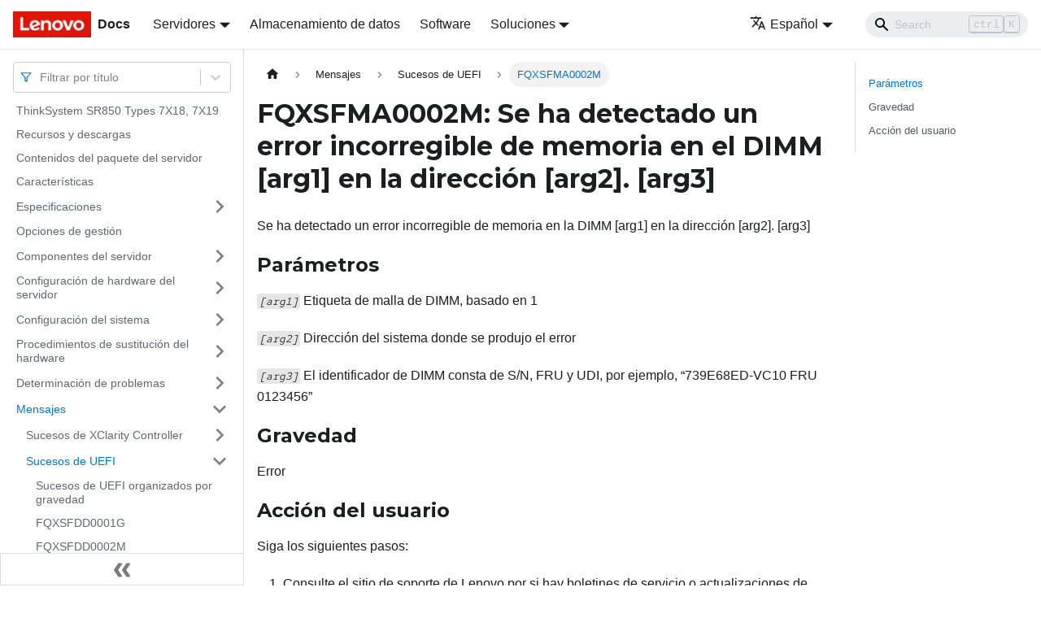

--- FILE ---
content_type: text/html; charset=UTF-8
request_url: https://pubs.lenovo.com/sr850/es/FQXSFMA0002M
body_size: 8382
content:
<!doctype html>
<html lang="es" dir="ltr" class="docs-wrapper docs-doc-page docs-version-current plugin-docs plugin-id-default docs-doc-id-FQXSFMA0002M" data-has-hydrated="false">
<head>
<meta charset="UTF-8">

<title data-rh="true">FQXSFMA0002M: Se ha detectado un error incorregible de memoria en el DIMM [arg1] en la dirección [arg2]. [arg3] | ThinkSystem SR850 | Lenovo Docs</title><meta data-rh="true" name="viewport" content="width=device-width,initial-scale=1"><meta data-rh="true" name="twitter:card" content="summary_large_image"><meta data-rh="true" property="og:image" content="https://pubs.lenovo.com/sr850/es/img/product_soc.png"><meta data-rh="true" name="twitter:image" content="https://pubs.lenovo.com/sr850/es/img/product_soc.png"><meta data-rh="true" property="og:url" content="https://pubs.lenovo.com/sr850/es/FQXSFMA0002M"><meta data-rh="true" name="docusaurus_locale" content="es"><meta data-rh="true" name="docsearch:language" content="es"><meta data-rh="true" name="keywords" content="SR850,7X18"><meta data-rh="true" name="og:site_name" content="Lenovo Documentation"><meta data-rh="true" name="robots" content="max-image-preview:large"><meta data-rh="true" name="docusaurus_version" content="current"><meta data-rh="true" name="docusaurus_tag" content="docs-default-current"><meta data-rh="true" name="docsearch:version" content="current"><meta data-rh="true" name="docsearch:docusaurus_tag" content="docs-default-current"><meta data-rh="true" property="og:title" content="FQXSFMA0002M: Se ha detectado un error incorregible de memoria en el DIMM [arg1] en la dirección [arg2]. [arg3] | ThinkSystem SR850 | Lenovo Docs"><meta data-rh="true" name="description" content="Se ha detectado un error incorregible de memoria en la DIMM [arg1] en la dirección [arg2]. [arg3]"><meta data-rh="true" property="og:description" content="Se ha detectado un error incorregible de memoria en la DIMM [arg1] en la dirección [arg2]. [arg3]"><link data-rh="true" rel="icon" href="/sr850/es/img/favicon.ico"><link data-rh="true" rel="canonical" href="https://pubs.lenovo.com/sr850/es/FQXSFMA0002M"><link data-rh="true" rel="alternate" href="https://pubs.lenovo.com/sr850/FQXSFMA0002M" hreflang="en"><link data-rh="true" rel="alternate" href="https://pubs.lenovo.com/sr850/de/FQXSFMA0002M" hreflang="de"><link data-rh="true" rel="alternate" href="https://pubs.lenovo.com/sr850/es/FQXSFMA0002M" hreflang="es"><link data-rh="true" rel="alternate" href="https://pubs.lenovo.com/sr850/fr/FQXSFMA0002M" hreflang="fr"><link data-rh="true" rel="alternate" href="https://pubs.lenovo.com/sr850/it/FQXSFMA0002M" hreflang="it"><link data-rh="true" rel="alternate" href="https://pubs.lenovo.com/sr850/ja/FQXSFMA0002M" hreflang="ja"><link data-rh="true" rel="alternate" href="https://pubs.lenovo.com/sr850/ko/FQXSFMA0002M" hreflang="ko"><link data-rh="true" rel="alternate" href="https://pubs.lenovo.com/sr850/pt-BR/FQXSFMA0002M" hreflang="pt-BR"><link data-rh="true" rel="alternate" href="https://pubs.lenovo.com/sr850/ru/FQXSFMA0002M" hreflang="ru"><link data-rh="true" rel="alternate" href="https://pubs.lenovo.com/sr850/th/FQXSFMA0002M" hreflang="th"><link data-rh="true" rel="alternate" href="https://pubs.lenovo.com/sr850/zh-CN/FQXSFMA0002M" hreflang="zh-CN"><link data-rh="true" rel="alternate" href="https://pubs.lenovo.com/sr850/zh-TW/FQXSFMA0002M" hreflang="zh-TW"><link data-rh="true" rel="alternate" href="https://pubs.lenovo.com/sr850/FQXSFMA0002M" hreflang="x-default"><link rel="preconnect" href="https://www.google-analytics.com">
<link rel="preconnect" href="https://www.googletagmanager.com">
<script async src="https://www.googletagmanager.com/gtag/js?id=G-XM7YNY3PYK"></script>
<script>function gtag(){dataLayer.push(arguments)}window.dataLayer=window.dataLayer||[],gtag("js",new Date),gtag("config","G-XM7YNY3PYK",{anonymize_ip:!0})</script>




<link rel="preconnect" href="https://fonts.googleapis.com">
<link rel="preconnect" href="https://fonts.gstatic.com" crossorigin="anonymous"><link rel="stylesheet" href="/sr850/es/assets/css/styles.fb44ca10.css">
<link rel="preload" href="/sr850/es/assets/js/runtime~main.5fe5e5f9.js" as="script">
<link rel="preload" href="/sr850/es/assets/js/main.dd7d4c46.js" as="script">
</head>
<body class="navigation-with-keyboard">
<script>!function(){function t(t){document.documentElement.setAttribute("data-theme",t)}var e=function(){var t=null;try{t=new URLSearchParams(window.location.search).get("docusaurus-theme")}catch(t){}return t}()||function(){var t=null;try{t=localStorage.getItem("theme")}catch(t){}return t}();t(null!==e?e:"light")}()</script><div id="__docusaurus">
<div role="region" aria-label="Saltar al contenido principal"><a class="skipToContent_FR4N" href="#__docusaurus_skipToContent_fallback">Saltar al contenido principal</a></div><nav aria-label="Main" class="navbar navbar--fixed-top navbarHideable_glH5"><div class="navbar__inner"><div class="navbar__items"><button aria-label="Toggle navigation bar" aria-expanded="false" class="navbar__toggle clean-btn" type="button"><svg width="30" height="30" viewBox="0 0 30 30" aria-hidden="true"><path stroke="currentColor" stroke-linecap="round" stroke-miterlimit="10" stroke-width="2" d="M4 7h22M4 15h22M4 23h22"></path></svg></button><a href="https://pubs.lenovo.com/es/" target="_self" rel="noopener noreferrer" class="navbar__brand"><div class="navbar__logo"><img src="/sr850/es/img/lenovo.png" alt="Lenovo Logo" class="themedImage_zFba themedImage--light_SMtw" height="32" width="96"><img src="/sr850/es/img/lenovo.png" alt="Lenovo Logo" class="themedImage_zFba themedImage--dark_SHhT" height="32" width="96"></div><b class="navbar__title text--truncate">Docs</b></a><div class="navbar__item dropdown dropdown--hoverable"><a href="#" aria-haspopup="true" aria-expanded="false" role="button" class="navbar__link">Servidores</a><ul class="dropdown__menu"><li><a href="https://pubs.lenovo.com/es/thinksystem" target="_self" rel="noopener noreferrer" class="dropdown__link externalLink-none">ThinkSystem<svg width="12" height="12" aria-hidden="true" viewBox="0 0 24 24" class="iconExternalLink_SHu7"><path fill="currentColor" d="M21 13v10h-21v-19h12v2h-10v15h17v-8h2zm3-12h-10.988l4.035 4-6.977 7.07 2.828 2.828 6.977-7.07 4.125 4.172v-11z"></path></svg></a></li><li><a href="https://pubs.lenovo.com/es/thinkedge" target="_self" rel="noopener noreferrer" class="dropdown__link externalLink-none">ThinkEdge<svg width="12" height="12" aria-hidden="true" viewBox="0 0 24 24" class="iconExternalLink_SHu7"><path fill="currentColor" d="M21 13v10h-21v-19h12v2h-10v15h17v-8h2zm3-12h-10.988l4.035 4-6.977 7.07 2.828 2.828 6.977-7.07 4.125 4.172v-11z"></path></svg></a></li><li><a href="https://pubs.lenovo.com/es/systemx" target="_self" rel="noopener noreferrer" class="dropdown__link externalLink-none">System x<svg width="12" height="12" aria-hidden="true" viewBox="0 0 24 24" class="iconExternalLink_SHu7"><path fill="currentColor" d="M21 13v10h-21v-19h12v2h-10v15h17v-8h2zm3-12h-10.988l4.035 4-6.977 7.07 2.828 2.828 6.977-7.07 4.125 4.172v-11z"></path></svg></a></li><li><a href="https://serveroption.lenovo.com/" target="_blank" rel="noopener noreferrer" class="dropdown__link">Option<svg width="12" height="12" aria-hidden="true" viewBox="0 0 24 24" class="iconExternalLink_SHu7"><path fill="currentColor" d="M21 13v10h-21v-19h12v2h-10v15h17v-8h2zm3-12h-10.988l4.035 4-6.977 7.07 2.828 2.828 6.977-7.07 4.125 4.172v-11z"></path></svg></a></li></ul></div><a href="https://datacentersupport.lenovo.com/storagepubs" target="_self" rel="noopener noreferrer" class="navbar__item navbar__link externalLink-none">Almacenamiento de datos<svg width="13.5" height="13.5" aria-hidden="true" viewBox="0 0 24 24" class="iconExternalLink_SHu7"><path fill="currentColor" d="M21 13v10h-21v-19h12v2h-10v15h17v-8h2zm3-12h-10.988l4.035 4-6.977 7.07 2.828 2.828 6.977-7.07 4.125 4.172v-11z"></path></svg></a><a href="https://pubs.lenovo.com/es/software" target="_self" rel="noopener noreferrer" class="navbar__item navbar__link externalLink-none">Software<svg width="13.5" height="13.5" aria-hidden="true" viewBox="0 0 24 24" class="iconExternalLink_SHu7"><path fill="currentColor" d="M21 13v10h-21v-19h12v2h-10v15h17v-8h2zm3-12h-10.988l4.035 4-6.977 7.07 2.828 2.828 6.977-7.07 4.125 4.172v-11z"></path></svg></a><div class="navbar__item dropdown dropdown--hoverable"><a href="#" aria-haspopup="true" aria-expanded="false" role="button" class="navbar__link">Soluciones</a><ul class="dropdown__menu"><li><a href="https://pubs.lenovo.com/es/thinkagile" target="_self" rel="noopener noreferrer" class="dropdown__link externalLink-none">ThinkAgile<svg width="12" height="12" aria-hidden="true" viewBox="0 0 24 24" class="iconExternalLink_SHu7"><path fill="currentColor" d="M21 13v10h-21v-19h12v2h-10v15h17v-8h2zm3-12h-10.988l4.035 4-6.977 7.07 2.828 2.828 6.977-7.07 4.125 4.172v-11z"></path></svg></a></li><li><a href="https://pubs.lenovo.com/es/water-cooling-solution" target="_self" rel="noopener noreferrer" class="dropdown__link externalLink-none">Water Cooling Solution<svg width="12" height="12" aria-hidden="true" viewBox="0 0 24 24" class="iconExternalLink_SHu7"><path fill="currentColor" d="M21 13v10h-21v-19h12v2h-10v15h17v-8h2zm3-12h-10.988l4.035 4-6.977 7.07 2.828 2.828 6.977-7.07 4.125 4.172v-11z"></path></svg></a></li></ul></div></div><div class="navbar__items navbar__items--right"><div class="navbar__item dropdown dropdown--hoverable dropdown--right"><a href="#" aria-haspopup="true" aria-expanded="false" role="button" class="navbar__link"><svg viewBox="0 0 24 24" width="20" height="20" aria-hidden="true" class="iconLanguage_DSK9"><path fill="currentColor" d="M12.87 15.07l-2.54-2.51.03-.03c1.74-1.94 2.98-4.17 3.71-6.53H17V4h-7V2H8v2H1v1.99h11.17C11.5 7.92 10.44 9.75 9 11.35 8.07 10.32 7.3 9.19 6.69 8h-2c.73 1.63 1.73 3.17 2.98 4.56l-5.09 5.02L4 19l5-5 3.11 3.11.76-2.04zM18.5 10h-2L12 22h2l1.12-3h4.75L21 22h2l-4.5-12zm-2.62 7l1.62-4.33L19.12 17h-3.24z"></path></svg>Español</a><ul class="dropdown__menu"><li><a href="/sr850/FQXSFMA0002M" target="_self" rel="noopener noreferrer" class="dropdown__link" lang="en">English</a></li><li><a href="/sr850/de/FQXSFMA0002M" target="_self" rel="noopener noreferrer" class="dropdown__link" lang="de">Deutsch</a></li><li><a href="/sr850/es/FQXSFMA0002M" target="_self" rel="noopener noreferrer" class="dropdown__link dropdown__link--active" lang="es">Español</a></li><li><a href="/sr850/fr/FQXSFMA0002M" target="_self" rel="noopener noreferrer" class="dropdown__link" lang="fr">Français</a></li><li><a href="/sr850/it/FQXSFMA0002M" target="_self" rel="noopener noreferrer" class="dropdown__link" lang="it">Italiano</a></li><li><a href="/sr850/ja/FQXSFMA0002M" target="_self" rel="noopener noreferrer" class="dropdown__link" lang="ja">日本語</a></li><li><a href="/sr850/ko/FQXSFMA0002M" target="_self" rel="noopener noreferrer" class="dropdown__link" lang="ko">한국어</a></li><li><a href="/sr850/pt-BR/FQXSFMA0002M" target="_self" rel="noopener noreferrer" class="dropdown__link" lang="pt-BR">Português do Brasil</a></li><li><a href="/sr850/ru/FQXSFMA0002M" target="_self" rel="noopener noreferrer" class="dropdown__link" lang="ru">Русский</a></li><li><a href="/sr850/th/FQXSFMA0002M" target="_self" rel="noopener noreferrer" class="dropdown__link" lang="th">ภาษาไทย</a></li><li><a href="/sr850/zh-CN/FQXSFMA0002M" target="_self" rel="noopener noreferrer" class="dropdown__link" lang="zh-CN">简体中文</a></li><li><a href="/sr850/zh-TW/FQXSFMA0002M" target="_self" rel="noopener noreferrer" class="dropdown__link" lang="zh-TW">繁體中文</a></li></ul></div><div class="searchBox_BlU4"><div class="navbar__search searchBarContainer_h4SQ"><input placeholder="Search" aria-label="Search" class="navbar__search-input"><div class="loadingRing_kmHx searchBarLoadingRing_AT3w"><div></div><div></div><div></div><div></div></div></div></div></div></div><div role="presentation" class="navbar-sidebar__backdrop"></div></nav><div id="__docusaurus_skipToContent_fallback" class="main-wrapper mainWrapper_OJKY docsWrapper_a8OH"><button aria-label="Volver al principio" class="clean-btn theme-back-to-top-button backToTopButton_xZQ7" type="button"></button><div class="docPage_LEBb"><aside class="theme-doc-sidebar-container docSidebarContainer_TOXn"><div class="sidebarViewport_swqP"><div class="sidebar_TiFu sidebarWithHideableNavbar_b5mb"><a href="https://pubs.lenovo.com/es/" target="_self" rel="noopener noreferrer" tabindex="-1" class="sidebarLogo_Jpyc"><img src="/sr850/es/img/lenovo.png" alt="Lenovo Logo" class="themedImage_zFba themedImage--light_SMtw" height="32" width="96"><img src="/sr850/es/img/lenovo.png" alt="Lenovo Logo" class="themedImage_zFba themedImage--dark_SHhT" height="32" width="96"><b>Docs</b></a><nav aria-label="Docs sidebar" class="menu thin-scrollbar menu_Y1UP"><style data-emotion="css b62m3t-container">.css-b62m3t-container{position:relative;box-sizing:border-box;}</style><div class="titleFilter_mcU3 css-b62m3t-container"><style data-emotion="css 7pg0cj-a11yText">.css-7pg0cj-a11yText{z-index:9999;border:0;clip:rect(1px, 1px, 1px, 1px);height:1px;width:1px;position:absolute;overflow:hidden;padding:0;white-space:nowrap;}</style><span id="react-select-160-live-region" class="css-7pg0cj-a11yText"></span><span aria-live="polite" aria-atomic="false" aria-relevant="additions text" role="log" class="css-7pg0cj-a11yText"></span><style data-emotion="css 13cymwt-control">.css-13cymwt-control{-webkit-align-items:center;-webkit-box-align:center;-ms-flex-align:center;align-items:center;cursor:default;display:-webkit-box;display:-webkit-flex;display:-ms-flexbox;display:flex;-webkit-box-flex-wrap:wrap;-webkit-flex-wrap:wrap;-ms-flex-wrap:wrap;flex-wrap:wrap;-webkit-box-pack:justify;-webkit-justify-content:space-between;justify-content:space-between;min-height:38px;outline:0!important;position:relative;-webkit-transition:all 100ms;transition:all 100ms;background-color:hsl(0, 0%, 100%);border-color:hsl(0, 0%, 80%);border-radius:4px;border-style:solid;border-width:1px;box-sizing:border-box;}.css-13cymwt-control:hover{border-color:hsl(0, 0%, 70%);}</style><div class="title-filter__control css-13cymwt-control"><svg stroke="currentColor" fill="none" stroke-width="2" viewBox="0 0 24 24" stroke-linecap="round" stroke-linejoin="round" class="titleFilterIcon_Fmk3" height="1em" width="1em" xmlns="http://www.w3.org/2000/svg"><polygon points="22 3 2 3 10 12.46 10 19 14 21 14 12.46 22 3"></polygon></svg> <style data-emotion="css hlgwow">.css-hlgwow{-webkit-align-items:center;-webkit-box-align:center;-ms-flex-align:center;align-items:center;display:grid;-webkit-flex:1;-ms-flex:1;flex:1;-webkit-box-flex-wrap:wrap;-webkit-flex-wrap:wrap;-ms-flex-wrap:wrap;flex-wrap:wrap;-webkit-overflow-scrolling:touch;position:relative;overflow:hidden;padding:2px 8px;box-sizing:border-box;}</style><div class="title-filter__value-container css-hlgwow"><style data-emotion="css 1jqq78o-placeholder">.css-1jqq78o-placeholder{grid-area:1/1/2/3;color:hsl(0, 0%, 50%);margin-left:2px;margin-right:2px;box-sizing:border-box;}</style><div class="title-filter__placeholder css-1jqq78o-placeholder" id="react-select-160-placeholder">Filtrar por título</div><style data-emotion="css 19bb58m">.css-19bb58m{visibility:visible;-webkit-flex:1 1 auto;-ms-flex:1 1 auto;flex:1 1 auto;display:inline-grid;grid-area:1/1/2/3;grid-template-columns:0 min-content;margin:2px;padding-bottom:2px;padding-top:2px;color:hsl(0, 0%, 20%);box-sizing:border-box;}.css-19bb58m:after{content:attr(data-value) " ";visibility:hidden;white-space:pre;grid-area:1/2;font:inherit;min-width:2px;border:0;margin:0;outline:0;padding:0;}</style><div class="title-filter__input-container css-19bb58m" data-value=""><input class="title-filter__input" style="label:input;color:inherit;background:0;opacity:1;width:100%;grid-area:1 / 2;font:inherit;min-width:2px;border:0;margin:0;outline:0;padding:0" autocapitalize="none" autocomplete="off" autocorrect="off" id="react-select-160-input" spellcheck="false" tabindex="0" aria-autocomplete="list" aria-expanded="false" aria-haspopup="true" role="combobox" aria-activedescendant="" aria-describedby="react-select-160-placeholder"></div></div><style data-emotion="css 1wy0on6">.css-1wy0on6{-webkit-align-items:center;-webkit-box-align:center;-ms-flex-align:center;align-items:center;-webkit-align-self:stretch;-ms-flex-item-align:stretch;align-self:stretch;display:-webkit-box;display:-webkit-flex;display:-ms-flexbox;display:flex;-webkit-flex-shrink:0;-ms-flex-negative:0;flex-shrink:0;box-sizing:border-box;}</style><div class="title-filter__indicators css-1wy0on6"><style data-emotion="css 1u9des2-indicatorSeparator">.css-1u9des2-indicatorSeparator{-webkit-align-self:stretch;-ms-flex-item-align:stretch;align-self:stretch;width:1px;background-color:hsl(0, 0%, 80%);margin-bottom:8px;margin-top:8px;box-sizing:border-box;}</style><span class="title-filter__indicator-separator css-1u9des2-indicatorSeparator"></span><style data-emotion="css 1xc3v61-indicatorContainer">.css-1xc3v61-indicatorContainer{display:-webkit-box;display:-webkit-flex;display:-ms-flexbox;display:flex;-webkit-transition:color 150ms;transition:color 150ms;color:hsl(0, 0%, 80%);padding:8px;box-sizing:border-box;}.css-1xc3v61-indicatorContainer:hover{color:hsl(0, 0%, 60%);}</style><div class="title-filter__indicator title-filter__dropdown-indicator css-1xc3v61-indicatorContainer" aria-hidden="true"><style data-emotion="css 8mmkcg">.css-8mmkcg{display:inline-block;fill:currentColor;line-height:1;stroke:currentColor;stroke-width:0;}</style><svg height="20" width="20" viewBox="0 0 20 20" aria-hidden="true" focusable="false" class="css-8mmkcg"><path d="M4.516 7.548c0.436-0.446 1.043-0.481 1.576 0l3.908 3.747 3.908-3.747c0.533-0.481 1.141-0.446 1.574 0 0.436 0.445 0.408 1.197 0 1.615-0.406 0.418-4.695 4.502-4.695 4.502-0.217 0.223-0.502 0.335-0.787 0.335s-0.57-0.112-0.789-0.335c0 0-4.287-4.084-4.695-4.502s-0.436-1.17 0-1.615z"></path></svg></div></div></div></div><ul class="theme-doc-sidebar-menu menu__list"><li class="theme-doc-sidebar-item-link theme-doc-sidebar-item-link-level-1 menu__list-item"><a class="menu__link" href="/sr850/es/">ThinkSystem SR850 Types 7X18, 7X19</a></li><li class="theme-doc-sidebar-item-link theme-doc-sidebar-item-link-level-1 menu__list-item"><a class="menu__link" href="/sr850/es/pdf_files">Recursos y descargas</a></li><li class="theme-doc-sidebar-item-link theme-doc-sidebar-item-link-level-1 menu__list-item"><a class="menu__link" href="/sr850/es/server_package_contents">Contenidos del paquete del servidor</a></li><li class="theme-doc-sidebar-item-link theme-doc-sidebar-item-link-level-1 menu__list-item"><a class="menu__link" href="/sr850/es/server_features">Características</a></li><li class="theme-doc-sidebar-item-category theme-doc-sidebar-item-category-level-1 menu__list-item menu__list-item--collapsed"><div class="menu__list-item-collapsible"><a class="menu__link menu__link--sublist" aria-expanded="false" href="/sr850/es/server_specifications">Especificaciones</a><button aria-label="Toggle the collapsible sidebar category &#x27;Especificaciones&#x27;" type="button" class="clean-btn menu__caret"></button></div></li><li class="theme-doc-sidebar-item-link theme-doc-sidebar-item-link-level-1 menu__list-item"><a class="menu__link" href="/sr850/es/management_options">Opciones de gestión</a></li><li class="theme-doc-sidebar-item-category theme-doc-sidebar-item-category-level-1 menu__list-item menu__list-item--collapsed"><div class="menu__list-item-collapsible"><a class="menu__link menu__link--sublist" aria-expanded="false" href="/sr850/es/server_components">Componentes del servidor</a><button aria-label="Toggle the collapsible sidebar category &#x27;Componentes del servidor&#x27;" type="button" class="clean-btn menu__caret"></button></div></li><li class="theme-doc-sidebar-item-category theme-doc-sidebar-item-category-level-1 menu__list-item menu__list-item--collapsed"><div class="menu__list-item-collapsible"><a class="menu__link menu__link--sublist" aria-expanded="false" href="/sr850/es/server_setup">Configuración de hardware del servidor</a><button aria-label="Toggle the collapsible sidebar category &#x27;Configuración de hardware del servidor&#x27;" type="button" class="clean-btn menu__caret"></button></div></li><li class="theme-doc-sidebar-item-category theme-doc-sidebar-item-category-level-1 menu__list-item menu__list-item--collapsed"><div class="menu__list-item-collapsible"><a class="menu__link menu__link--sublist" aria-expanded="false" href="/sr850/es/managing_your_server">Configuración del sistema</a><button aria-label="Toggle the collapsible sidebar category &#x27;Configuración del sistema&#x27;" type="button" class="clean-btn menu__caret"></button></div></li><li class="theme-doc-sidebar-item-category theme-doc-sidebar-item-category-level-1 menu__list-item menu__list-item--collapsed"><div class="menu__list-item-collapsible"><a class="menu__link menu__link--sublist" aria-expanded="false" href="/sr850/es/maintenance_manual_hardware_replacement_procedures">Procedimientos de sustitución del hardware</a><button aria-label="Toggle the collapsible sidebar category &#x27;Procedimientos de sustitución del hardware&#x27;" type="button" class="clean-btn menu__caret"></button></div></li><li class="theme-doc-sidebar-item-category theme-doc-sidebar-item-category-level-1 menu__list-item menu__list-item--collapsed"><div class="menu__list-item-collapsible"><a class="menu__link menu__link--sublist" aria-expanded="false" href="/sr850/es/maintenance_manual_problem_determination">Determinación de problemas</a><button aria-label="Toggle the collapsible sidebar category &#x27;Determinación de problemas&#x27;" type="button" class="clean-btn menu__caret"></button></div></li><li class="theme-doc-sidebar-item-category theme-doc-sidebar-item-category-level-1 menu__list-item"><div class="menu__list-item-collapsible"><a class="menu__link menu__link--sublist menu__link--active" aria-expanded="true" href="/sr850/es/messages_introduction">Mensajes</a><button aria-label="Toggle the collapsible sidebar category &#x27;Mensajes&#x27;" type="button" class="clean-btn menu__caret"></button></div><ul style="display:block;overflow:visible;height:auto" class="menu__list"><li class="theme-doc-sidebar-item-category theme-doc-sidebar-item-category-level-2 menu__list-item menu__list-item--collapsed"><div class="menu__list-item-collapsible"><a class="menu__link menu__link--sublist" aria-expanded="false" tabindex="0" href="/sr850/es/xcc_error_messages">Sucesos de XClarity Controller</a><button aria-label="Toggle the collapsible sidebar category &#x27;Sucesos de XClarity Controller&#x27;" type="button" class="clean-btn menu__caret"></button></div></li><li class="theme-doc-sidebar-item-category theme-doc-sidebar-item-category-level-2 menu__list-item"><div class="menu__list-item-collapsible"><a class="menu__link menu__link--sublist menu__link--active" aria-expanded="true" tabindex="0" href="/sr850/es/uefi_error_messages">Sucesos de UEFI</a><button aria-label="Toggle the collapsible sidebar category &#x27;Sucesos de UEFI&#x27;" type="button" class="clean-btn menu__caret"></button></div><ul style="display:block;overflow:visible;height:auto" class="menu__list"><li class="theme-doc-sidebar-item-link theme-doc-sidebar-item-link-level-3 menu__list-item"><a class="menu__link" tabindex="0" href="/sr850/es/uefi_events_by_severity">Sucesos de UEFI organizados por gravedad</a></li><li class="theme-doc-sidebar-item-link theme-doc-sidebar-item-link-level-3 menu__list-item"><a class="menu__link" tabindex="0" href="/sr850/es/FQXSFDD0001G">FQXSFDD0001G</a></li><li class="theme-doc-sidebar-item-link theme-doc-sidebar-item-link-level-3 menu__list-item"><a class="menu__link" tabindex="0" href="/sr850/es/FQXSFDD0002M">FQXSFDD0002M</a></li><li class="theme-doc-sidebar-item-link theme-doc-sidebar-item-link-level-3 menu__list-item"><a class="menu__link" tabindex="0" href="/sr850/es/FQXSFDD0003I">FQXSFDD0003I</a></li><li class="theme-doc-sidebar-item-link theme-doc-sidebar-item-link-level-3 menu__list-item"><a class="menu__link" tabindex="0" href="/sr850/es/FQXSFDD0004M">FQXSFDD0004M</a></li><li class="theme-doc-sidebar-item-link theme-doc-sidebar-item-link-level-3 menu__list-item"><a class="menu__link" tabindex="0" href="/sr850/es/FQXSFDD0005M">FQXSFDD0005M</a></li><li class="theme-doc-sidebar-item-link theme-doc-sidebar-item-link-level-3 menu__list-item"><a class="menu__link" tabindex="0" href="/sr850/es/FQXSFDD0006M">FQXSFDD0006M</a></li><li class="theme-doc-sidebar-item-link theme-doc-sidebar-item-link-level-3 menu__list-item"><a class="menu__link" tabindex="0" href="/sr850/es/FQXSFDD0007G">FQXSFDD0007G</a></li><li class="theme-doc-sidebar-item-link theme-doc-sidebar-item-link-level-3 menu__list-item"><a class="menu__link" tabindex="0" href="/sr850/es/FQXSFDD0012I">FQXSFDD0012I</a></li><li class="theme-doc-sidebar-item-link theme-doc-sidebar-item-link-level-3 menu__list-item"><a class="menu__link" tabindex="0" href="/sr850/es/FQXSFDD0012K">FQXSFDD0012K</a></li><li class="theme-doc-sidebar-item-link theme-doc-sidebar-item-link-level-3 menu__list-item"><a class="menu__link" tabindex="0" href="/sr850/es/FQXSFIO0005M">FQXSFIO0005M</a></li><li class="theme-doc-sidebar-item-link theme-doc-sidebar-item-link-level-3 menu__list-item"><a class="menu__link" tabindex="0" href="/sr850/es/FQXSFIO0006M">FQXSFIO0006M</a></li><li class="theme-doc-sidebar-item-link theme-doc-sidebar-item-link-level-3 menu__list-item"><a class="menu__link" tabindex="0" href="/sr850/es/FQXSFIO0007M">FQXSFIO0007M</a></li><li class="theme-doc-sidebar-item-link theme-doc-sidebar-item-link-level-3 menu__list-item"><a class="menu__link" tabindex="0" href="/sr850/es/FQXSFIO0008M">FQXSFIO0008M</a></li><li class="theme-doc-sidebar-item-link theme-doc-sidebar-item-link-level-3 menu__list-item"><a class="menu__link" tabindex="0" href="/sr850/es/FQXSFIO0009M">FQXSFIO0009M</a></li><li class="theme-doc-sidebar-item-link theme-doc-sidebar-item-link-level-3 menu__list-item"><a class="menu__link" tabindex="0" href="/sr850/es/FQXSFIO0010M">FQXSFIO0010M</a></li><li class="theme-doc-sidebar-item-link theme-doc-sidebar-item-link-level-3 menu__list-item"><a class="menu__link" tabindex="0" href="/sr850/es/FQXSFIO0011M">FQXSFIO0011M</a></li><li class="theme-doc-sidebar-item-link theme-doc-sidebar-item-link-level-3 menu__list-item"><a class="menu__link" tabindex="0" href="/sr850/es/FQXSFIO0012M">FQXSFIO0012M</a></li><li class="theme-doc-sidebar-item-link theme-doc-sidebar-item-link-level-3 menu__list-item"><a class="menu__link" tabindex="0" href="/sr850/es/FQXSFIO0013I">FQXSFIO0013I</a></li><li class="theme-doc-sidebar-item-link theme-doc-sidebar-item-link-level-3 menu__list-item"><a class="menu__link" tabindex="0" href="/sr850/es/FQXSFIO0014J">FQXSFIO0014J</a></li><li class="theme-doc-sidebar-item-link theme-doc-sidebar-item-link-level-3 menu__list-item"><a class="menu__link" tabindex="0" href="/sr850/es/FQXSFIO0015I">FQXSFIO0015I</a></li><li class="theme-doc-sidebar-item-link theme-doc-sidebar-item-link-level-3 menu__list-item"><a class="menu__link" tabindex="0" href="/sr850/es/FQXSFIO0016M">FQXSFIO0016M</a></li><li class="theme-doc-sidebar-item-link theme-doc-sidebar-item-link-level-3 menu__list-item"><a class="menu__link" tabindex="0" href="/sr850/es/FQXSFIO0017M">FQXSFIO0017M</a></li><li class="theme-doc-sidebar-item-link theme-doc-sidebar-item-link-level-3 menu__list-item"><a class="menu__link" tabindex="0" href="/sr850/es/FQXSFIO0018I">FQXSFIO0018I</a></li><li class="theme-doc-sidebar-item-link theme-doc-sidebar-item-link-level-3 menu__list-item"><a class="menu__link" tabindex="0" href="/sr850/es/FQXSFIO0019J">FQXSFIO0019J</a></li><li class="theme-doc-sidebar-item-link theme-doc-sidebar-item-link-level-3 menu__list-item"><a class="menu__link" tabindex="0" href="/sr850/es/FQXSFIO0020J">FQXSFIO0020J</a></li><li class="theme-doc-sidebar-item-link theme-doc-sidebar-item-link-level-3 menu__list-item"><a class="menu__link" tabindex="0" href="/sr850/es/FQXSFIO0021J">FQXSFIO0021J</a></li><li class="theme-doc-sidebar-item-link theme-doc-sidebar-item-link-level-3 menu__list-item"><a class="menu__link" tabindex="0" href="/sr850/es/FQXSFIO0022J">FQXSFIO0022J</a></li><li class="theme-doc-sidebar-item-link theme-doc-sidebar-item-link-level-3 menu__list-item"><a class="menu__link" tabindex="0" href="/sr850/es/FQXSFIO0023J">FQXSFIO0023J</a></li><li class="theme-doc-sidebar-item-link theme-doc-sidebar-item-link-level-3 menu__list-item"><a class="menu__link" tabindex="0" href="/sr850/es/FQXSFMA0001I">FQXSFMA0001I</a></li><li class="theme-doc-sidebar-item-link theme-doc-sidebar-item-link-level-3 menu__list-item"><a class="menu__link" tabindex="0" href="/sr850/es/FQXSFMA0001M">FQXSFMA0001M</a></li><li class="theme-doc-sidebar-item-link theme-doc-sidebar-item-link-level-3 menu__list-item"><a class="menu__link" tabindex="0" href="/sr850/es/FQXSFMA0002I">FQXSFMA0002I</a></li><li class="theme-doc-sidebar-item-link theme-doc-sidebar-item-link-level-3 menu__list-item"><a class="menu__link menu__link--active" aria-current="page" tabindex="0" href="/sr850/es/FQXSFMA0002M">FQXSFMA0002M</a></li><li class="theme-doc-sidebar-item-link theme-doc-sidebar-item-link-level-3 menu__list-item"><a class="menu__link" tabindex="0" href="/sr850/es/FQXSFMA0003K">FQXSFMA0003K</a></li><li class="theme-doc-sidebar-item-link theme-doc-sidebar-item-link-level-3 menu__list-item"><a class="menu__link" tabindex="0" href="/sr850/es/FQXSFMA0004N">FQXSFMA0004N</a></li><li class="theme-doc-sidebar-item-link theme-doc-sidebar-item-link-level-3 menu__list-item"><a class="menu__link" tabindex="0" href="/sr850/es/FQXSFMA0005N">FQXSFMA0005N</a></li><li class="theme-doc-sidebar-item-link theme-doc-sidebar-item-link-level-3 menu__list-item"><a class="menu__link" tabindex="0" href="/sr850/es/FQXSFMA0006I">FQXSFMA0006I</a></li><li class="theme-doc-sidebar-item-link theme-doc-sidebar-item-link-level-3 menu__list-item"><a class="menu__link" tabindex="0" href="/sr850/es/FQXSFMA0007I">FQXSFMA0007I</a></li><li class="theme-doc-sidebar-item-link theme-doc-sidebar-item-link-level-3 menu__list-item"><a class="menu__link" tabindex="0" href="/sr850/es/FQXSFMA0008I">FQXSFMA0008I</a></li><li class="theme-doc-sidebar-item-link theme-doc-sidebar-item-link-level-3 menu__list-item"><a class="menu__link" tabindex="0" href="/sr850/es/FQXSFMA0008M">FQXSFMA0008M</a></li><li class="theme-doc-sidebar-item-link theme-doc-sidebar-item-link-level-3 menu__list-item"><a class="menu__link" tabindex="0" href="/sr850/es/FQXSFMA0009I">FQXSFMA0009I</a></li><li class="theme-doc-sidebar-item-link theme-doc-sidebar-item-link-level-3 menu__list-item"><a class="menu__link" tabindex="0" href="/sr850/es/FQXSFMA0009K">FQXSFMA0009K</a></li><li class="theme-doc-sidebar-item-link theme-doc-sidebar-item-link-level-3 menu__list-item"><a class="menu__link" tabindex="0" href="/sr850/es/FQXSFMA0010I">FQXSFMA0010I</a></li><li class="theme-doc-sidebar-item-link theme-doc-sidebar-item-link-level-3 menu__list-item"><a class="menu__link" tabindex="0" href="/sr850/es/FQXSFMA0010K">FQXSFMA0010K</a></li><li class="theme-doc-sidebar-item-link theme-doc-sidebar-item-link-level-3 menu__list-item"><a class="menu__link" tabindex="0" href="/sr850/es/FQXSFMA0011I">FQXSFMA0011I</a></li><li class="theme-doc-sidebar-item-link theme-doc-sidebar-item-link-level-3 menu__list-item"><a class="menu__link" tabindex="0" href="/sr850/es/FQXSFMA0012I">FQXSFMA0012I</a></li><li class="theme-doc-sidebar-item-link theme-doc-sidebar-item-link-level-3 menu__list-item"><a class="menu__link" tabindex="0" href="/sr850/es/FQXSFMA0012L">FQXSFMA0012L</a></li><li class="theme-doc-sidebar-item-link theme-doc-sidebar-item-link-level-3 menu__list-item"><a class="menu__link" tabindex="0" href="/sr850/es/FQXSFMA0013I">FQXSFMA0013I</a></li><li class="theme-doc-sidebar-item-link theme-doc-sidebar-item-link-level-3 menu__list-item"><a class="menu__link" tabindex="0" href="/sr850/es/FQXSFMA0014I">FQXSFMA0014I</a></li><li class="theme-doc-sidebar-item-link theme-doc-sidebar-item-link-level-3 menu__list-item"><a class="menu__link" tabindex="0" href="/sr850/es/FQXSFMA0015I">FQXSFMA0015I</a></li><li class="theme-doc-sidebar-item-link theme-doc-sidebar-item-link-level-3 menu__list-item"><a class="menu__link" tabindex="0" href="/sr850/es/FQXSFMA0016M">FQXSFMA0016M</a></li><li class="theme-doc-sidebar-item-link theme-doc-sidebar-item-link-level-3 menu__list-item"><a class="menu__link" tabindex="0" href="/sr850/es/FQXSFMA0023M">FQXSFMA0023M</a></li><li class="theme-doc-sidebar-item-link theme-doc-sidebar-item-link-level-3 menu__list-item"><a class="menu__link" tabindex="0" href="/sr850/es/FQXSFMA0024M">FQXSFMA0024M</a></li><li class="theme-doc-sidebar-item-link theme-doc-sidebar-item-link-level-3 menu__list-item"><a class="menu__link" tabindex="0" href="/sr850/es/FQXSFMA0025M">FQXSFMA0025M</a></li><li class="theme-doc-sidebar-item-link theme-doc-sidebar-item-link-level-3 menu__list-item"><a class="menu__link" tabindex="0" href="/sr850/es/FQXSFMA0026G">FQXSFMA0026G</a></li><li class="theme-doc-sidebar-item-link theme-doc-sidebar-item-link-level-3 menu__list-item"><a class="menu__link" tabindex="0" href="/sr850/es/FQXSFMA0026I">FQXSFMA0026I</a></li><li class="theme-doc-sidebar-item-link theme-doc-sidebar-item-link-level-3 menu__list-item"><a class="menu__link" tabindex="0" href="/sr850/es/FQXSFMA0027K">FQXSFMA0027K</a></li><li class="theme-doc-sidebar-item-link theme-doc-sidebar-item-link-level-3 menu__list-item"><a class="menu__link" tabindex="0" href="/sr850/es/FQXSFMA0027M">FQXSFMA0027M</a></li><li class="theme-doc-sidebar-item-link theme-doc-sidebar-item-link-level-3 menu__list-item"><a class="menu__link" tabindex="0" href="/sr850/es/FQXSFMA0028K">FQXSFMA0028K</a></li><li class="theme-doc-sidebar-item-link theme-doc-sidebar-item-link-level-3 menu__list-item"><a class="menu__link" tabindex="0" href="/sr850/es/FQXSFMA0028M">FQXSFMA0028M</a></li><li class="theme-doc-sidebar-item-link theme-doc-sidebar-item-link-level-3 menu__list-item"><a class="menu__link" tabindex="0" href="/sr850/es/FQXSFMA0029I">FQXSFMA0029I</a></li><li class="theme-doc-sidebar-item-link theme-doc-sidebar-item-link-level-3 menu__list-item"><a class="menu__link" tabindex="0" href="/sr850/es/FQXSFMA0030I">FQXSFMA0030I</a></li><li class="theme-doc-sidebar-item-link theme-doc-sidebar-item-link-level-3 menu__list-item"><a class="menu__link" tabindex="0" href="/sr850/es/FQXSFMA0030K">FQXSFMA0030K</a></li><li class="theme-doc-sidebar-item-link theme-doc-sidebar-item-link-level-3 menu__list-item"><a class="menu__link" tabindex="0" href="/sr850/es/FQXSFMA0031K">FQXSFMA0031K</a></li><li class="theme-doc-sidebar-item-link theme-doc-sidebar-item-link-level-3 menu__list-item"><a class="menu__link" tabindex="0" href="/sr850/es/FQXSFMA0032M">FQXSFMA0032M</a></li><li class="theme-doc-sidebar-item-link theme-doc-sidebar-item-link-level-3 menu__list-item"><a class="menu__link" tabindex="0" href="/sr850/es/FQXSFMA0033M">FQXSFMA0033M</a></li><li class="theme-doc-sidebar-item-link theme-doc-sidebar-item-link-level-3 menu__list-item"><a class="menu__link" tabindex="0" href="/sr850/es/FQXSFMA0034M">FQXSFMA0034M</a></li><li class="theme-doc-sidebar-item-link theme-doc-sidebar-item-link-level-3 menu__list-item"><a class="menu__link" tabindex="0" href="/sr850/es/FQXSFMA0035M">FQXSFMA0035M</a></li><li class="theme-doc-sidebar-item-link theme-doc-sidebar-item-link-level-3 menu__list-item"><a class="menu__link" tabindex="0" href="/sr850/es/FQXSFMA0036M">FQXSFMA0036M</a></li><li class="theme-doc-sidebar-item-link theme-doc-sidebar-item-link-level-3 menu__list-item"><a class="menu__link" tabindex="0" href="/sr850/es/FQXSFMA0037G">FQXSFMA0037G</a></li><li class="theme-doc-sidebar-item-link theme-doc-sidebar-item-link-level-3 menu__list-item"><a class="menu__link" tabindex="0" href="/sr850/es/FQXSFMA0038K">FQXSFMA0038K</a></li><li class="theme-doc-sidebar-item-link theme-doc-sidebar-item-link-level-3 menu__list-item"><a class="menu__link" tabindex="0" href="/sr850/es/FQXSFMA0039K">FQXSFMA0039K</a></li><li class="theme-doc-sidebar-item-link theme-doc-sidebar-item-link-level-3 menu__list-item"><a class="menu__link" tabindex="0" href="/sr850/es/FQXSFMA0040K">FQXSFMA0040K</a></li><li class="theme-doc-sidebar-item-link theme-doc-sidebar-item-link-level-3 menu__list-item"><a class="menu__link" tabindex="0" href="/sr850/es/FQXSFMA0041K">FQXSFMA0041K</a></li><li class="theme-doc-sidebar-item-link theme-doc-sidebar-item-link-level-3 menu__list-item"><a class="menu__link" tabindex="0" href="/sr850/es/FQXSFMA0042K">FQXSFMA0042K</a></li><li class="theme-doc-sidebar-item-link theme-doc-sidebar-item-link-level-3 menu__list-item"><a class="menu__link" tabindex="0" href="/sr850/es/FQXSFMA0047M">FQXSFMA0047M</a></li><li class="theme-doc-sidebar-item-link theme-doc-sidebar-item-link-level-3 menu__list-item"><a class="menu__link" tabindex="0" href="/sr850/es/FQXSFMA0052I">FQXSFMA0052I</a></li><li class="theme-doc-sidebar-item-link theme-doc-sidebar-item-link-level-3 menu__list-item"><a class="menu__link" tabindex="0" href="/sr850/es/FQXSFMA0065I">FQXSFMA0065I</a></li><li class="theme-doc-sidebar-item-link theme-doc-sidebar-item-link-level-3 menu__list-item"><a class="menu__link" tabindex="0" href="/sr850/es/FQXSFMA0076M">FQXSFMA0076M</a></li><li class="theme-doc-sidebar-item-link theme-doc-sidebar-item-link-level-3 menu__list-item"><a class="menu__link" tabindex="0" href="/sr850/es/FQXSFPU0001N">FQXSFPU0001N</a></li><li class="theme-doc-sidebar-item-link theme-doc-sidebar-item-link-level-3 menu__list-item"><a class="menu__link" tabindex="0" href="/sr850/es/FQXSFPU0002N">FQXSFPU0002N</a></li><li class="theme-doc-sidebar-item-link theme-doc-sidebar-item-link-level-3 menu__list-item"><a class="menu__link" tabindex="0" href="/sr850/es/FQXSFPU0003K">FQXSFPU0003K</a></li><li class="theme-doc-sidebar-item-link theme-doc-sidebar-item-link-level-3 menu__list-item"><a class="menu__link" tabindex="0" href="/sr850/es/FQXSFPU0004K">FQXSFPU0004K</a></li><li class="theme-doc-sidebar-item-link theme-doc-sidebar-item-link-level-3 menu__list-item"><a class="menu__link" tabindex="0" href="/sr850/es/FQXSFPU0005K">FQXSFPU0005K</a></li><li class="theme-doc-sidebar-item-link theme-doc-sidebar-item-link-level-3 menu__list-item"><a class="menu__link" tabindex="0" href="/sr850/es/FQXSFPU0006K">FQXSFPU0006K</a></li><li class="theme-doc-sidebar-item-link theme-doc-sidebar-item-link-level-3 menu__list-item"><a class="menu__link" tabindex="0" href="/sr850/es/FQXSFPU0007K">FQXSFPU0007K</a></li><li class="theme-doc-sidebar-item-link theme-doc-sidebar-item-link-level-3 menu__list-item"><a class="menu__link" tabindex="0" href="/sr850/es/FQXSFPU0008K">FQXSFPU0008K</a></li><li class="theme-doc-sidebar-item-link theme-doc-sidebar-item-link-level-3 menu__list-item"><a class="menu__link" tabindex="0" href="/sr850/es/FQXSFPU0009K">FQXSFPU0009K</a></li><li class="theme-doc-sidebar-item-link theme-doc-sidebar-item-link-level-3 menu__list-item"><a class="menu__link" tabindex="0" href="/sr850/es/FQXSFPU0010K">FQXSFPU0010K</a></li><li class="theme-doc-sidebar-item-link theme-doc-sidebar-item-link-level-3 menu__list-item"><a class="menu__link" tabindex="0" href="/sr850/es/FQXSFPU0011K">FQXSFPU0011K</a></li><li class="theme-doc-sidebar-item-link theme-doc-sidebar-item-link-level-3 menu__list-item"><a class="menu__link" tabindex="0" href="/sr850/es/FQXSFPU0012K">FQXSFPU0012K</a></li><li class="theme-doc-sidebar-item-link theme-doc-sidebar-item-link-level-3 menu__list-item"><a class="menu__link" tabindex="0" href="/sr850/es/FQXSFPU0013K">FQXSFPU0013K</a></li><li class="theme-doc-sidebar-item-link theme-doc-sidebar-item-link-level-3 menu__list-item"><a class="menu__link" tabindex="0" href="/sr850/es/FQXSFPU0014N">FQXSFPU0014N</a></li><li class="theme-doc-sidebar-item-link theme-doc-sidebar-item-link-level-3 menu__list-item"><a class="menu__link" tabindex="0" href="/sr850/es/FQXSFPU0015K">FQXSFPU0015K</a></li><li class="theme-doc-sidebar-item-link theme-doc-sidebar-item-link-level-3 menu__list-item"><a class="menu__link" tabindex="0" href="/sr850/es/FQXSFPU0016N">FQXSFPU0016N</a></li><li class="theme-doc-sidebar-item-link theme-doc-sidebar-item-link-level-3 menu__list-item"><a class="menu__link" tabindex="0" href="/sr850/es/FQXSFPU0017G">FQXSFPU0017G</a></li><li class="theme-doc-sidebar-item-link theme-doc-sidebar-item-link-level-3 menu__list-item"><a class="menu__link" tabindex="0" href="/sr850/es/FQXSFPU0018N">FQXSFPU0018N</a></li><li class="theme-doc-sidebar-item-link theme-doc-sidebar-item-link-level-3 menu__list-item"><a class="menu__link" tabindex="0" href="/sr850/es/FQXSFPU0019N">FQXSFPU0019N</a></li><li class="theme-doc-sidebar-item-link theme-doc-sidebar-item-link-level-3 menu__list-item"><a class="menu__link" tabindex="0" href="/sr850/es/FQXSFPU0020I">FQXSFPU0020I</a></li><li class="theme-doc-sidebar-item-link theme-doc-sidebar-item-link-level-3 menu__list-item"><a class="menu__link" tabindex="0" href="/sr850/es/FQXSFPU0021G">FQXSFPU0021G</a></li><li class="theme-doc-sidebar-item-link theme-doc-sidebar-item-link-level-3 menu__list-item"><a class="menu__link" tabindex="0" href="/sr850/es/FQXSFPU0021I">FQXSFPU0021I</a></li><li class="theme-doc-sidebar-item-link theme-doc-sidebar-item-link-level-3 menu__list-item"><a class="menu__link" tabindex="0" href="/sr850/es/FQXSFPU0022G">FQXSFPU0022G</a></li><li class="theme-doc-sidebar-item-link theme-doc-sidebar-item-link-level-3 menu__list-item"><a class="menu__link" tabindex="0" href="/sr850/es/FQXSFPU0023G">FQXSFPU0023G</a></li><li class="theme-doc-sidebar-item-link theme-doc-sidebar-item-link-level-3 menu__list-item"><a class="menu__link" tabindex="0" href="/sr850/es/FQXSFPU0023I">FQXSFPU0023I</a></li><li class="theme-doc-sidebar-item-link theme-doc-sidebar-item-link-level-3 menu__list-item"><a class="menu__link" tabindex="0" href="/sr850/es/FQXSFPU0024G">FQXSFPU0024G</a></li><li class="theme-doc-sidebar-item-link theme-doc-sidebar-item-link-level-3 menu__list-item"><a class="menu__link" tabindex="0" href="/sr850/es/FQXSFPU0025I">FQXSFPU0025I</a></li><li class="theme-doc-sidebar-item-link theme-doc-sidebar-item-link-level-3 menu__list-item"><a class="menu__link" tabindex="0" href="/sr850/es/FQXSFPU0027N">FQXSFPU0027N</a></li><li class="theme-doc-sidebar-item-link theme-doc-sidebar-item-link-level-3 menu__list-item"><a class="menu__link" tabindex="0" href="/sr850/es/FQXSFPU0030N">FQXSFPU0030N</a></li><li class="theme-doc-sidebar-item-link theme-doc-sidebar-item-link-level-3 menu__list-item"><a class="menu__link" tabindex="0" href="/sr850/es/FQXSFPU0031N">FQXSFPU0031N</a></li><li class="theme-doc-sidebar-item-link theme-doc-sidebar-item-link-level-3 menu__list-item"><a class="menu__link" tabindex="0" href="/sr850/es/FQXSFPU0033G">FQXSFPU0033G</a></li><li class="theme-doc-sidebar-item-link theme-doc-sidebar-item-link-level-3 menu__list-item"><a class="menu__link" tabindex="0" href="/sr850/es/FQXSFPU0034L">FQXSFPU0034L</a></li><li class="theme-doc-sidebar-item-link theme-doc-sidebar-item-link-level-3 menu__list-item"><a class="menu__link" tabindex="0" href="/sr850/es/FQXSFPU0062F">FQXSFPU0062F</a></li><li class="theme-doc-sidebar-item-link theme-doc-sidebar-item-link-level-3 menu__list-item"><a class="menu__link" tabindex="0" href="/sr850/es/FQXSFPU4033F">FQXSFPU4033F</a></li><li class="theme-doc-sidebar-item-link theme-doc-sidebar-item-link-level-3 menu__list-item"><a class="menu__link" tabindex="0" href="/sr850/es/FQXSFPU4034I">FQXSFPU4034I</a></li><li class="theme-doc-sidebar-item-link theme-doc-sidebar-item-link-level-3 menu__list-item"><a class="menu__link" tabindex="0" href="/sr850/es/FQXSFPU4035M">FQXSFPU4035M</a></li><li class="theme-doc-sidebar-item-link theme-doc-sidebar-item-link-level-3 menu__list-item"><a class="menu__link" tabindex="0" href="/sr850/es/FQXSFPU4038I">FQXSFPU4038I</a></li><li class="theme-doc-sidebar-item-link theme-doc-sidebar-item-link-level-3 menu__list-item"><a class="menu__link" tabindex="0" href="/sr850/es/FQXSFPU4040M">FQXSFPU4040M</a></li><li class="theme-doc-sidebar-item-link theme-doc-sidebar-item-link-level-3 menu__list-item"><a class="menu__link" tabindex="0" href="/sr850/es/FQXSFPU4041I">FQXSFPU4041I</a></li><li class="theme-doc-sidebar-item-link theme-doc-sidebar-item-link-level-3 menu__list-item"><a class="menu__link" tabindex="0" href="/sr850/es/FQXSFPU4042I">FQXSFPU4042I</a></li><li class="theme-doc-sidebar-item-link theme-doc-sidebar-item-link-level-3 menu__list-item"><a class="menu__link" tabindex="0" href="/sr850/es/FQXSFPU4043G">FQXSFPU4043G</a></li><li class="theme-doc-sidebar-item-link theme-doc-sidebar-item-link-level-3 menu__list-item"><a class="menu__link" tabindex="0" href="/sr850/es/FQXSFPU4044I">FQXSFPU4044I</a></li><li class="theme-doc-sidebar-item-link theme-doc-sidebar-item-link-level-3 menu__list-item"><a class="menu__link" tabindex="0" href="/sr850/es/FQXSFPU4045G">FQXSFPU4045G</a></li><li class="theme-doc-sidebar-item-link theme-doc-sidebar-item-link-level-3 menu__list-item"><a class="menu__link" tabindex="0" href="/sr850/es/FQXSFPU4046I">FQXSFPU4046I</a></li><li class="theme-doc-sidebar-item-link theme-doc-sidebar-item-link-level-3 menu__list-item"><a class="menu__link" tabindex="0" href="/sr850/es/FQXSFPU4047I">FQXSFPU4047I</a></li><li class="theme-doc-sidebar-item-link theme-doc-sidebar-item-link-level-3 menu__list-item"><a class="menu__link" tabindex="0" href="/sr850/es/FQXSFPU4048I">FQXSFPU4048I</a></li><li class="theme-doc-sidebar-item-link theme-doc-sidebar-item-link-level-3 menu__list-item"><a class="menu__link" tabindex="0" href="/sr850/es/FQXSFPU4049I">FQXSFPU4049I</a></li><li class="theme-doc-sidebar-item-link theme-doc-sidebar-item-link-level-3 menu__list-item"><a class="menu__link" tabindex="0" href="/sr850/es/FQXSFPU4050G">FQXSFPU4050G</a></li><li class="theme-doc-sidebar-item-link theme-doc-sidebar-item-link-level-3 menu__list-item"><a class="menu__link" tabindex="0" href="/sr850/es/FQXSFPU4051G">FQXSFPU4051G</a></li><li class="theme-doc-sidebar-item-link theme-doc-sidebar-item-link-level-3 menu__list-item"><a class="menu__link" tabindex="0" href="/sr850/es/FQXSFPU4052G">FQXSFPU4052G</a></li><li class="theme-doc-sidebar-item-link theme-doc-sidebar-item-link-level-3 menu__list-item"><a class="menu__link" tabindex="0" href="/sr850/es/FQXSFPU4053G">FQXSFPU4053G</a></li><li class="theme-doc-sidebar-item-link theme-doc-sidebar-item-link-level-3 menu__list-item"><a class="menu__link" tabindex="0" href="/sr850/es/FQXSFPU4054G">FQXSFPU4054G</a></li><li class="theme-doc-sidebar-item-link theme-doc-sidebar-item-link-level-3 menu__list-item"><a class="menu__link" tabindex="0" href="/sr850/es/FQXSFPU4056M">FQXSFPU4056M</a></li><li class="theme-doc-sidebar-item-link theme-doc-sidebar-item-link-level-3 menu__list-item"><a class="menu__link" tabindex="0" href="/sr850/es/FQXSFPU4080I">FQXSFPU4080I</a></li><li class="theme-doc-sidebar-item-link theme-doc-sidebar-item-link-level-3 menu__list-item"><a class="menu__link" tabindex="0" href="/sr850/es/FQXSFPU4081I">FQXSFPU4081I</a></li><li class="theme-doc-sidebar-item-link theme-doc-sidebar-item-link-level-3 menu__list-item"><a class="menu__link" tabindex="0" href="/sr850/es/FQXSFPU4082I">FQXSFPU4082I</a></li><li class="theme-doc-sidebar-item-link theme-doc-sidebar-item-link-level-3 menu__list-item"><a class="menu__link" tabindex="0" href="/sr850/es/FQXSFPU4083I">FQXSFPU4083I</a></li><li class="theme-doc-sidebar-item-link theme-doc-sidebar-item-link-level-3 menu__list-item"><a class="menu__link" tabindex="0" href="/sr850/es/FQXSFPU4084I">FQXSFPU4084I</a></li><li class="theme-doc-sidebar-item-link theme-doc-sidebar-item-link-level-3 menu__list-item"><a class="menu__link" tabindex="0" href="/sr850/es/FQXSFPU4085I">FQXSFPU4085I</a></li><li class="theme-doc-sidebar-item-link theme-doc-sidebar-item-link-level-3 menu__list-item"><a class="menu__link" tabindex="0" href="/sr850/es/FQXSFPW0001L">FQXSFPW0001L</a></li><li class="theme-doc-sidebar-item-link theme-doc-sidebar-item-link-level-3 menu__list-item"><a class="menu__link" tabindex="0" href="/sr850/es/FQXSFSM0002N">FQXSFSM0002N</a></li><li class="theme-doc-sidebar-item-link theme-doc-sidebar-item-link-level-3 menu__list-item"><a class="menu__link" tabindex="0" href="/sr850/es/FQXSFSM0003N">FQXSFSM0003N</a></li><li class="theme-doc-sidebar-item-link theme-doc-sidebar-item-link-level-3 menu__list-item"><a class="menu__link" tabindex="0" href="/sr850/es/FQXSFSM0004M">FQXSFSM0004M</a></li><li class="theme-doc-sidebar-item-link theme-doc-sidebar-item-link-level-3 menu__list-item"><a class="menu__link" tabindex="0" href="/sr850/es/FQXSFSM0007I">FQXSFSM0007I</a></li><li class="theme-doc-sidebar-item-link theme-doc-sidebar-item-link-level-3 menu__list-item"><a class="menu__link" tabindex="0" href="/sr850/es/FQXSFSM0008M">FQXSFSM0008M</a></li><li class="theme-doc-sidebar-item-link theme-doc-sidebar-item-link-level-3 menu__list-item"><a class="menu__link" tabindex="0" href="/sr850/es/FQXSFSR0001M">FQXSFSR0001M</a></li><li class="theme-doc-sidebar-item-link theme-doc-sidebar-item-link-level-3 menu__list-item"><a class="menu__link" tabindex="0" href="/sr850/es/FQXSFSR0002I">FQXSFSR0002I</a></li><li class="theme-doc-sidebar-item-link theme-doc-sidebar-item-link-level-3 menu__list-item"><a class="menu__link" tabindex="0" href="/sr850/es/FQXSFSR0003G">FQXSFSR0003G</a></li><li class="theme-doc-sidebar-item-link theme-doc-sidebar-item-link-level-3 menu__list-item"><a class="menu__link" tabindex="0" href="/sr850/es/FQXSFTR0001L">FQXSFTR0001L</a></li></ul></li><li class="theme-doc-sidebar-item-category theme-doc-sidebar-item-category-level-2 menu__list-item menu__list-item--collapsed"><div class="menu__list-item-collapsible"><a class="menu__link menu__link--sublist" aria-expanded="false" tabindex="0" href="/sr850/es/lxpm_error_messages">Sucesos de XClarity Provisioning Manager</a><button aria-label="Toggle the collapsible sidebar category &#x27;Sucesos de XClarity Provisioning Manager&#x27;" type="button" class="clean-btn menu__caret"></button></div></li></ul></li><li class="theme-doc-sidebar-item-link theme-doc-sidebar-item-link-level-1 menu__list-item"><a class="menu__link" href="/sr850/es/service_bulletins">Sugerencias de tecnología</a></li><li class="theme-doc-sidebar-item-link theme-doc-sidebar-item-link-level-1 menu__list-item"><a class="menu__link" href="/sr850/es/security_advisories">Avisos de seguridad</a></li><li class="theme-doc-sidebar-item-category theme-doc-sidebar-item-category-level-1 menu__list-item menu__list-item--collapsed"><div class="menu__list-item-collapsible"><a class="menu__link menu__link--sublist" aria-expanded="false" href="/sr850/es/disassemble_for_recycle">Desensamblaje de hardware para reciclaje</a><button aria-label="Toggle the collapsible sidebar category &#x27;Desensamblaje de hardware para reciclaje&#x27;" type="button" class="clean-btn menu__caret"></button></div></li><li class="theme-doc-sidebar-item-category theme-doc-sidebar-item-category-level-1 menu__list-item menu__list-item--collapsed"><div class="menu__list-item-collapsible"><a class="menu__link menu__link--sublist" aria-expanded="false" href="/sr850/es/getting_help_and_technical_assistance">Obtención de ayuda y asistencia técnica</a><button aria-label="Toggle the collapsible sidebar category &#x27;Obtención de ayuda y asistencia técnica&#x27;" type="button" class="clean-btn menu__caret"></button></div></li></ul><div class="sidebar-resource-links"><hr><div><a href="https://lenovopress.lenovo.com/lp1052-thinksystem-sr850-server-xeon-sp-gen-2" class="menu__link" target="_BLANK"><img height="24" width="24" src="https://pubs.lenovo.com/img/lenovopress.png"><span class="sidebarLinks-name">ThinkSystem SR850 Server Product Guide</span><div><svg stroke="currentColor" fill="currentColor" stroke-width="0" viewBox="0 0 512 512" height="0.875rem" width="0.875rem" xmlns="http://www.w3.org/2000/svg"><path d="M432,320H400a16,16,0,0,0-16,16V448H64V128H208a16,16,0,0,0,16-16V80a16,16,0,0,0-16-16H48A48,48,0,0,0,0,112V464a48,48,0,0,0,48,48H400a48,48,0,0,0,48-48V336A16,16,0,0,0,432,320ZM488,0h-128c-21.37,0-32.05,25.91-17,41l35.73,35.73L135,320.37a24,24,0,0,0,0,34L157.67,377a24,24,0,0,0,34,0L435.28,133.32,471,169c15,15,41,4.5,41-17V24A24,24,0,0,0,488,0Z"></path></svg></div></a></div></div></nav><button type="button" title="Colapsar barra lateral" aria-label="Colapsar barra lateral" class="button button--secondary button--outline collapseSidebarButton_e0pa"><svg width="20" height="20" aria-hidden="true" class="collapseSidebarButtonIcon_KEWD"><g fill="#7a7a7a"><path d="M9.992 10.023c0 .2-.062.399-.172.547l-4.996 7.492a.982.982 0 01-.828.454H1c-.55 0-1-.453-1-1 0-.2.059-.403.168-.551l4.629-6.942L.168 3.078A.939.939 0 010 2.528c0-.548.45-.997 1-.997h2.996c.352 0 .649.18.828.45L9.82 9.472c.11.148.172.347.172.55zm0 0"></path><path d="M19.98 10.023c0 .2-.058.399-.168.547l-4.996 7.492a.987.987 0 01-.828.454h-3c-.547 0-.996-.453-.996-1 0-.2.059-.403.168-.551l4.625-6.942-4.625-6.945a.939.939 0 01-.168-.55 1 1 0 01.996-.997h3c.348 0 .649.18.828.45l4.996 7.492c.11.148.168.347.168.55zm0 0"></path></g></svg></button></div></div></aside><main class="docMainContainer_LQPs"><div class="container padding-top--md padding-bottom--lg"><div class="row"><div class="col docItemCol_z5aJ"><div class="docItemContainer_c0TR"><article><nav class="theme-doc-breadcrumbs breadcrumbsContainer_DwUf" aria-label="Breadcrumbs"><ul class="breadcrumbs" itemscope="" itemtype="https://schema.org/BreadcrumbList"><li class="breadcrumbs__item"><a aria-label="Home page" class="breadcrumbs__link" href="/sr850/es/"><svg viewBox="0 0 24 24" class="breadcrumbHomeIcon_Ppp2"><path d="M10 19v-5h4v5c0 .55.45 1 1 1h3c.55 0 1-.45 1-1v-7h1.7c.46 0 .68-.57.33-.87L12.67 3.6c-.38-.34-.96-.34-1.34 0l-8.36 7.53c-.34.3-.13.87.33.87H5v7c0 .55.45 1 1 1h3c.55 0 1-.45 1-1z" fill="currentColor"></path></svg></a></li><li itemscope="" itemprop="itemListElement" itemtype="https://schema.org/ListItem" class="breadcrumbs__item"><a class="breadcrumbs__link" itemprop="item" href="/sr850/es/messages_introduction"><span itemprop="name">Mensajes</span></a><meta itemprop="position" content="1"></li><li itemscope="" itemprop="itemListElement" itemtype="https://schema.org/ListItem" class="breadcrumbs__item"><a class="breadcrumbs__link" itemprop="item" href="/sr850/es/uefi_error_messages"><span itemprop="name">Sucesos de UEFI</span></a><meta itemprop="position" content="2"></li><li itemscope="" itemprop="itemListElement" itemtype="https://schema.org/ListItem" class="breadcrumbs__item breadcrumbs__item--active"><span class="breadcrumbs__link" itemprop="name">FQXSFMA0002M</span><meta itemprop="position" content="3"></li></ul></nav><div class="tocCollapsible_lDR2 theme-doc-toc-mobile tocMobile_wf7e"><button type="button" class="clean-btn tocCollapsibleButton_X8Zw">En esta página</button></div><div class="theme-doc-markdown markdown"><h1>FQXSFMA0002M: Se ha detectado un error incorregible de memoria en el DIMM <!-- -->[arg1]<!-- --> en la dirección <!-- -->[arg2]<!-- -->. <!-- -->[arg3]</h1><div class="body refbody"><p class="shortdesc">Se ha detectado un error incorregible de memoria en la DIMM [arg1] en la dirección [arg2]. [arg3]</p><div class="section"><h2 class="anchor anchorWithHideOnScrollNavbar_M_dm" id="parámetros">Parámetros<a href="#parámetros" class="hash-link" aria-label="Enlace directo al Parámetros" title="Enlace directo al Parámetros">​</a></h2><p class="p"><var class="keyword varname">[arg1]</var> Etiqueta de malla de DIMM, basado en 1</p><p class="p"><var class="keyword varname">[arg2]</var> Dirección del sistema donde se produjo el error</p><p class="p"><var class="keyword varname">[arg3]</var> El identificador de DIMM consta de S/N, FRU y UDI, por ejemplo, “739E68ED-VC10 FRU 0123456”</p></div><div class="section"><h2 class="anchor anchorWithHideOnScrollNavbar_M_dm" id="gravedad">Gravedad<a href="#gravedad" class="hash-link" aria-label="Enlace directo al Gravedad" title="Enlace directo al Gravedad">​</a></h2><p class="p">Error</p></div><div class="section"><h2 class="anchor anchorWithHideOnScrollNavbar_M_dm" id="acción-del-usuario">Acción del usuario<a href="#acción-del-usuario" class="hash-link" aria-label="Enlace directo al Acción del usuario" title="Enlace directo al Acción del usuario">​</a></h2><p> Siga los siguientes pasos: </p><ol class="ol"><li class="li">Consulte el sitio de soporte de Lenovo por si hay boletines de servicio o actualizaciones de firmware aplicables a este error de memoria.</li><li class="li">Vuelva a colocar el DIMM afectado (Nota: el registro de sucesos podría contener un suceso FQXSFMA0011I reciente, que indica que se ha detectado un cambio en el llenado de los DIMM que podría estar relacionado con este problema).</li><li class="li">Cambie el DIMM afectado a otra ranura en buen estado y verifique si el problema persiste o no.</li><li class="li">Si el problema persiste, recopile los registros de datos del servicio y póngase en contacto con el Soporte de Lenovo.<div class="theme-admonition theme-admonition-note alert alert--secondary admonition_O6Hw"><div class="admonitionHeading_I3hY"><span class="admonitionIcon_I0ub"><svg viewBox="0 0 14 16"><path fill-rule="evenodd" d="M6.3 5.69a.942.942 0 0 1-.28-.7c0-.28.09-.52.28-.7.19-.18.42-.28.7-.28.28 0 .52.09.7.28.18.19.28.42.28.7 0 .28-.09.52-.28.7a1 1 0 0 1-.7.3c-.28 0-.52-.11-.7-.3zM8 7.99c-.02-.25-.11-.48-.31-.69-.2-.19-.42-.3-.69-.31H6c-.27.02-.48.13-.69.31-.2.2-.3.44-.31.69h1v3c.02.27.11.5.31.69.2.2.42.31.69.31h1c.27 0 .48-.11.69-.31.2-.19.3-.42.31-.69H8V7.98v.01zM7 2.3c-3.14 0-5.7 2.54-5.7 5.68 0 3.14 2.56 5.7 5.7 5.7s5.7-2.55 5.7-5.7c0-3.15-2.56-5.69-5.7-5.69v.01zM7 .98c3.86 0 7 3.14 7 7s-3.14 7-7 7-7-3.12-7-7 3.14-7 7-7z"></path></svg></span>Nota</div><div class="admonitionContent_w5e6">La solución para este error puede implicar la sustitución de la placa del sistema. Si se ha habilitado el cifrado de TPM, haga una copia de seguridad de la clave de recuperación de cifrado de TPM.</div></div></li></ol></div></div><div></div></div><div class="feedback docusaurus-mt-lg" style="color:#ccc"><svg stroke="currentColor" fill="currentColor" stroke-width="0" viewBox="0 0 24 24" class="react-icons" height="1.5em" width="1.5em" xmlns="http://www.w3.org/2000/svg"><path fill="none" d="M0 0h24v24H0V0z"></path><path d="M20 4H4c-1.1 0-1.99.9-1.99 2L2 18c0 1.1.9 2 2 2h16c1.1 0 2-.9 2-2V6c0-1.1-.9-2-2-2zm0 14H4V8l8 5 8-5v10zm-8-7L4 6h16l-8 5z"></path></svg>Entregar comentarios</div></article><nav class="pagination-nav docusaurus-mt-lg" aria-label="Página del documento"><a class="pagination-nav__link pagination-nav__link--prev" href="/sr850/es/FQXSFMA0002I"><div class="pagination-nav__sublabel">Anterior</div><div class="pagination-nav__label">FQXSFMA0002I: Se borró el estado de error incorregible de memoria.</div></a><a class="pagination-nav__link pagination-nav__link--next" href="/sr850/es/FQXSFMA0003K"><div class="pagination-nav__sublabel">Siguiente</div><div class="pagination-nav__label">FQXSFMA0003K: Se ha detectado una discrepancia en la memoria. Verifique que la configuración de la memoria sea válida. [arg1]</div></a></nav></div></div><div class="col col--3"><div class="tableOfContents_h3R1 thin-scrollbar theme-doc-toc-desktop"><ul class="table-of-contents table-of-contents__left-border"><li><a href="#parámetros" class="table-of-contents__link toc-highlight">Parámetros</a></li><li><a href="#gravedad" class="table-of-contents__link toc-highlight">Gravedad</a></li><li><a href="#acción-del-usuario" class="table-of-contents__link toc-highlight">Acción del usuario</a></li></ul></div></div></div></div></main></div></div><footer class="footer footer--dark"><div class="container container-fluid"><div class="footer__bottom text--center"><div class="footer__copyright">© 2026 Lenovo. All rights reserved. <span class="lenovo-policy"><a href="https://www.lenovo.com/privacy/" target="_blank">Privacy Policy</a> | <a href="https://www.lenovo.com/us/en/legal/" target="_blank">Terms of Use</a></span></div></div></div></footer></div>
<script src="/sr850/es/assets/js/runtime~main.5fe5e5f9.js"></script>
<script src="/sr850/es/assets/js/main.dd7d4c46.js"></script>
</body>
</html>

--- FILE ---
content_type: application/javascript
request_url: https://pubs.lenovo.com/sr850/es/assets/js/013af6bb.46293061.js
body_size: 3976
content:
"use strict";(self.webpackChunkdocs_importer=self.webpackChunkdocs_importer||[]).push([[19667],{1476:(e,r,n)=>{n.d(r,{Zo:()=>d,kt:()=>f});var t=n(72340);function o(e,r,n){return r in e?Object.defineProperty(e,r,{value:n,enumerable:!0,configurable:!0,writable:!0}):e[r]=n,e}function i(e,r){var n=Object.keys(e);if(Object.getOwnPropertySymbols){var t=Object.getOwnPropertySymbols(e);r&&(t=t.filter((function(r){return Object.getOwnPropertyDescriptor(e,r).enumerable}))),n.push.apply(n,t)}return n}function a(e){for(var r=1;r<arguments.length;r++){var n=null!=arguments[r]?arguments[r]:{};r%2?i(Object(n),!0).forEach((function(r){o(e,r,n[r])})):Object.getOwnPropertyDescriptors?Object.defineProperties(e,Object.getOwnPropertyDescriptors(n)):i(Object(n)).forEach((function(r){Object.defineProperty(e,r,Object.getOwnPropertyDescriptor(n,r))}))}return e}function c(e,r){if(null==e)return{};var n,t,o=function(e,r){if(null==e)return{};var n,t,o={},i=Object.keys(e);for(t=0;t<i.length;t++)n=i[t],r.indexOf(n)>=0||(o[n]=e[n]);return o}(e,r);if(Object.getOwnPropertySymbols){var i=Object.getOwnPropertySymbols(e);for(t=0;t<i.length;t++)n=i[t],r.indexOf(n)>=0||Object.prototype.propertyIsEnumerable.call(e,n)&&(o[n]=e[n])}return o}var l=t.createContext({}),s=function(e){var r=t.useContext(l),n=r;return e&&(n="function"==typeof e?e(r):a(a({},r),e)),n},d=function(e){var r=s(e.components);return t.createElement(l.Provider,{value:r},e.children)},u="mdxType",m={inlineCode:"code",wrapper:function(e){var r=e.children;return t.createElement(t.Fragment,{},r)}},p=t.forwardRef((function(e,r){var n=e.components,o=e.mdxType,i=e.originalType,l=e.parentName,d=c(e,["components","mdxType","originalType","parentName"]),u=s(n),p=o,f=u["".concat(l,".").concat(p)]||u[p]||m[p]||i;return n?t.createElement(f,a(a({ref:r},d),{},{components:n})):t.createElement(f,a({ref:r},d))}));function f(e,r){var n=arguments,o=r&&r.mdxType;if("string"==typeof e||o){var i=n.length,a=new Array(i);a[0]=p;var c={};for(var l in r)hasOwnProperty.call(r,l)&&(c[l]=r[l]);c.originalType=e,c[u]="string"==typeof e?e:o,a[1]=c;for(var s=2;s<i;s++)a[s]=n[s];return t.createElement.apply(null,a)}return t.createElement.apply(null,n)}p.displayName="MDXCreateElement"},65918:(e,r,n)=>{n.d(r,{Z:()=>f});var t=n(59230),o=n(72340),i=n(23735),a=n(2854),c=n(1743);const l={admonition:"admonition_O6Hw",admonitionHeading:"admonitionHeading_I3hY",admonitionIcon:"admonitionIcon_I0ub",admonitionContent:"admonitionContent_w5e6"};function s(e,r,n){return r in e?Object.defineProperty(e,r,{value:n,enumerable:!0,configurable:!0,writable:!0}):e[r]=n,e}function d(e,r){return r=null!=r?r:{},Object.getOwnPropertyDescriptors?Object.defineProperties(e,Object.getOwnPropertyDescriptors(r)):function(e,r){var n=Object.keys(e);if(Object.getOwnPropertySymbols){var t=Object.getOwnPropertySymbols(e);r&&(t=t.filter((function(r){return Object.getOwnPropertyDescriptor(e,r).enumerable}))),n.push.apply(n,t)}return n}(Object(r)).forEach((function(n){Object.defineProperty(e,n,Object.getOwnPropertyDescriptor(r,n))})),e}const u={note:{infimaClassName:"secondary",iconComponent:function(){return(0,t.jsx)("svg",{viewBox:"0 0 14 16",children:(0,t.jsx)("path",{fillRule:"evenodd",d:"M6.3 5.69a.942.942 0 0 1-.28-.7c0-.28.09-.52.28-.7.19-.18.42-.28.7-.28.28 0 .52.09.7.28.18.19.28.42.28.7 0 .28-.09.52-.28.7a1 1 0 0 1-.7.3c-.28 0-.52-.11-.7-.3zM8 7.99c-.02-.25-.11-.48-.31-.69-.2-.19-.42-.3-.69-.31H6c-.27.02-.48.13-.69.31-.2.2-.3.44-.31.69h1v3c.02.27.11.5.31.69.2.2.42.31.69.31h1c.27 0 .48-.11.69-.31.2-.19.3-.42.31-.69H8V7.98v.01zM7 2.3c-3.14 0-5.7 2.54-5.7 5.68 0 3.14 2.56 5.7 5.7 5.7s5.7-2.55 5.7-5.7c0-3.15-2.56-5.69-5.7-5.69v.01zM7 .98c3.86 0 7 3.14 7 7s-3.14 7-7 7-7-3.12-7-7 3.14-7 7-7z"})})},label:(0,t.jsx)(c.Z,{id:"theme.admonition.note",description:"The default label used for the Note admonition (:::note)",children:"note"})},tip:{infimaClassName:"success",iconComponent:function(){return(0,t.jsx)("svg",{viewBox:"0 0 12 16",children:(0,t.jsx)("path",{fillRule:"evenodd",d:"M6.5 0C3.48 0 1 2.19 1 5c0 .92.55 2.25 1 3 1.34 2.25 1.78 2.78 2 4v1h5v-1c.22-1.22.66-1.75 2-4 .45-.75 1-2.08 1-3 0-2.81-2.48-5-5.5-5zm3.64 7.48c-.25.44-.47.8-.67 1.11-.86 1.41-1.25 2.06-1.45 3.23-.02.05-.02.11-.02.17H5c0-.06 0-.13-.02-.17-.2-1.17-.59-1.83-1.45-3.23-.2-.31-.42-.67-.67-1.11C2.44 6.78 2 5.65 2 5c0-2.2 2.02-4 4.5-4 1.22 0 2.36.42 3.22 1.19C10.55 2.94 11 3.94 11 5c0 .66-.44 1.78-.86 2.48zM4 14h5c-.23 1.14-1.3 2-2.5 2s-2.27-.86-2.5-2z"})})},label:(0,t.jsx)(c.Z,{id:"theme.admonition.tip",description:"The default label used for the Tip admonition (:::tip)",children:"tip"})},danger:{infimaClassName:"danger",iconComponent:function(){return(0,t.jsx)("svg",{viewBox:"0 0 12 16",children:(0,t.jsx)("path",{fillRule:"evenodd",d:"M5.05.31c.81 2.17.41 3.38-.52 4.31C3.55 5.67 1.98 6.45.9 7.98c-1.45 2.05-1.7 6.53 3.53 7.7-2.2-1.16-2.67-4.52-.3-6.61-.61 2.03.53 3.33 1.94 2.86 1.39-.47 2.3.53 2.27 1.67-.02.78-.31 1.44-1.13 1.81 3.42-.59 4.78-3.42 4.78-5.56 0-2.84-2.53-3.22-1.25-5.61-1.52.13-2.03 1.13-1.89 2.75.09 1.08-1.02 1.8-1.86 1.33-.67-.41-.66-1.19-.06-1.78C8.18 5.31 8.68 2.45 5.05.32L5.03.3l.02.01z"})})},label:(0,t.jsx)(c.Z,{id:"theme.admonition.danger",description:"The default label used for the Danger admonition (:::danger)",children:"danger"})},info:{infimaClassName:"info",iconComponent:function(){return(0,t.jsx)("svg",{viewBox:"0 0 14 16",children:(0,t.jsx)("path",{fillRule:"evenodd",d:"M7 2.3c3.14 0 5.7 2.56 5.7 5.7s-2.56 5.7-5.7 5.7A5.71 5.71 0 0 1 1.3 8c0-3.14 2.56-5.7 5.7-5.7zM7 1C3.14 1 0 4.14 0 8s3.14 7 7 7 7-3.14 7-7-3.14-7-7-7zm1 3H6v5h2V4zm0 6H6v2h2v-2z"})})},label:(0,t.jsx)(c.Z,{id:"theme.admonition.info",description:"The default label used for the Info admonition (:::info)",children:"info"})},caution:{infimaClassName:"warning",iconComponent:function(){return(0,t.jsx)("svg",{viewBox:"0 0 16 16",children:(0,t.jsx)("path",{fillRule:"evenodd",d:"M8.893 1.5c-.183-.31-.52-.5-.887-.5s-.703.19-.886.5L.138 13.499a.98.98 0 0 0 0 1.001c.193.31.53.501.886.501h13.964c.367 0 .704-.19.877-.5a1.03 1.03 0 0 0 .01-1.002L8.893 1.5zm.133 11.497H6.987v-2.003h2.039v2.003zm0-3.004H6.987V5.987h2.039v4.006z"})})},label:(0,t.jsx)(c.Z,{id:"theme.admonition.caution",description:"The default label used for the Caution admonition (:::caution)",children:"caution"})}},m={secondary:"note",important:"info",success:"tip",warning:"danger"};function p(e){const{mdxAdmonitionTitle:r,rest:n}=function(e){const r=o.Children.toArray(e),n=r.find((e=>{var r;return o.isValidElement(e)&&"mdxAdmonitionTitle"===(null===(r=e.props)||void 0===r?void 0:r.mdxType)})),i=(0,t.jsx)(t.Fragment,{children:r.filter((e=>e!==n))});return{mdxAdmonitionTitle:n,rest:i}}(e.children);var i;return d(function(e){for(var r=1;r<arguments.length;r++){var n=null!=arguments[r]?arguments[r]:{},t=Object.keys(n);"function"==typeof Object.getOwnPropertySymbols&&(t=t.concat(Object.getOwnPropertySymbols(n).filter((function(e){return Object.getOwnPropertyDescriptor(n,e).enumerable})))),t.forEach((function(r){s(e,r,n[r])}))}return e}({},e),{title:null!==(i=e.title)&&void 0!==i?i:r,children:n})}function f(e){const{children:r,type:n,title:o,icon:c}=p(e),s=function(e){var r;const n=null!==(r=m[e])&&void 0!==r?r:e,t=u[n];return t||(console.warn(`No admonition config found for admonition type "${n}". Using Info as fallback.`),u.info)}(n),d=null!=o?o:s.label,{iconComponent:f}=s,g=null!=c?c:(0,t.jsx)(f,{});return(0,t.jsxs)("div",{className:(0,i.Z)(a.k.common.admonition,a.k.common.admonitionType(e.type),"alert",`alert--${s.infimaClassName}`,l.admonition),children:[(0,t.jsxs)("div",{className:l.admonitionHeading,children:[(0,t.jsx)("span",{className:l.admonitionIcon,children:g}),d]}),(0,t.jsx)("div",{className:l.admonitionContent,children:r})]})}},33377:(e,r,n)=>{n.r(r),n.d(r,{assets:()=>u,contentTitle:()=>s,default:()=>g,frontMatter:()=>l,metadata:()=>d,toc:()=>m});n(72340);var t=n(1476),o=n(65918);function i(e,r,n){return r in e?Object.defineProperty(e,r,{value:n,enumerable:!0,configurable:!0,writable:!0}):e[r]=n,e}function a(e,r){return r=null!=r?r:{},Object.getOwnPropertyDescriptors?Object.defineProperties(e,Object.getOwnPropertyDescriptors(r)):function(e,r){var n=Object.keys(e);if(Object.getOwnPropertySymbols){var t=Object.getOwnPropertySymbols(e);r&&(t=t.filter((function(r){return Object.getOwnPropertyDescriptor(e,r).enumerable}))),n.push.apply(n,t)}return n}(Object(r)).forEach((function(n){Object.defineProperty(e,n,Object.getOwnPropertyDescriptor(r,n))})),e}function c(e,r){if(null==e)return{};var n,t,o=function(e,r){if(null==e)return{};var n,t,o={},i=Object.keys(e);for(t=0;t<i.length;t++)n=i[t],r.indexOf(n)>=0||(o[n]=e[n]);return o}(e,r);if(Object.getOwnPropertySymbols){var i=Object.getOwnPropertySymbols(e);for(t=0;t<i.length;t++)n=i[t],r.indexOf(n)>=0||Object.prototype.propertyIsEnumerable.call(e,n)&&(o[n]=e[n])}return o}const l={slug:"/FQXSFMA0002M",title:"FQXSFMA0002M: Se ha detectado un error incorregible de memoria en el DIMM [arg1] en la direcci\xf3n [arg2]. [arg3]",hide_title:!0,description:"Se ha detectado un error incorregible de memoria en la DIMM [arg1] en la direcci\xf3n [arg2]. [arg3]"},s="FQXSFMA0002M: Se ha detectado un error incorregible de memoria en el DIMM [arg1] en la direcci\xf3n [arg2]. [arg3]",d={unversionedId:"FQXSFMA0002M",id:"FQXSFMA0002M",title:"FQXSFMA0002M: Se ha detectado un error incorregible de memoria en el DIMM [arg1] en la direcci\xf3n [arg2]. [arg3]",description:"Se ha detectado un error incorregible de memoria en la DIMM [arg1] en la direcci\xf3n [arg2]. [arg3]",source:"@site/i18n/es/docusaurus-plugin-content-docs/current/FQXSFMA0002M.mdx",sourceDirName:".",slug:"/FQXSFMA0002M",permalink:"/sr850/es/FQXSFMA0002M",draft:!1,tags:[],version:"current",frontMatter:{slug:"/FQXSFMA0002M",title:"FQXSFMA0002M: Se ha detectado un error incorregible de memoria en el DIMM [arg1] en la direcci\xf3n [arg2]. [arg3]",hide_title:!0,description:"Se ha detectado un error incorregible de memoria en la DIMM [arg1] en la direcci\xf3n [arg2]. [arg3]"},sidebar:"docs",previous:{title:"FQXSFMA0002I: Se borr\xf3 el estado de error incorregible de memoria.",permalink:"/sr850/es/FQXSFMA0002I"},next:{title:"FQXSFMA0003K: Se ha detectado una discrepancia en la memoria. Verifique que la configuraci\xf3n de la memoria sea v\xe1lida. [arg1]",permalink:"/sr850/es/FQXSFMA0003K"}},u={},m=[{value:"Par\xe1metros",id:"par\xe1metros",level:2},{value:"Gravedad",id:"gravedad",level:2},{value:"Acci\xf3n del usuario",id:"acci\xf3n-del-usuario",level:2}],p={toc:m},f="wrapper";function g(e){var{components:r}=e,n=c(e,["components"]);return(0,t.kt)(f,a(function(e){for(var r=1;r<arguments.length;r++){var n=null!=arguments[r]?arguments[r]:{},t=Object.keys(n);"function"==typeof Object.getOwnPropertySymbols&&(t=t.concat(Object.getOwnPropertySymbols(n).filter((function(e){return Object.getOwnPropertyDescriptor(n,e).enumerable})))),t.forEach((function(r){i(e,r,n[r])}))}return e}({},p,n),{components:r,mdxType:"MDXLayout"}),(0,t.kt)("h1",{id:"fqxsfma0002m-se-ha-detectado-un-error-incorregible-de-memoria-en-el-dimm-arg1-en-la-direcci\xf3n-arg2-arg3"},"FQXSFMA0002M: Se ha detectado un error incorregible de memoria en el DIMM ","[arg1]"," en la direcci\xf3n ","[arg2]",". ","[arg3]"),(0,t.kt)("div",{className:"body refbody"},(0,t.kt)("p",{className:"shortdesc"},"Se ha detectado un error incorregible de memoria en la DIMM [arg1] en la direcci\xf3n [arg2]. [arg3]"),(0,t.kt)("div",{className:"section"},(0,t.kt)("h2",{id:"par\xe1metros"},"Par\xe1metros"),(0,t.kt)("p",{className:"p"},(0,t.kt)("var",{className:"keyword varname"},"[arg1]")," Etiqueta de malla de DIMM, basado en 1"),(0,t.kt)("p",{className:"p"},(0,t.kt)("var",{className:"keyword varname"},"[arg2]")," Direcci\xf3n del sistema donde se produjo el error"),(0,t.kt)("p",{className:"p"},(0,t.kt)("var",{className:"keyword varname"},"[arg3]")," El identificador de DIMM consta de S/N, FRU y UDI, por ejemplo, \u201c739E68ED-VC10 FRU 0123456\u201d")),(0,t.kt)("div",{className:"section"},(0,t.kt)("h2",{id:"gravedad"},"Gravedad"),(0,t.kt)("p",{className:"p"},"Error")),(0,t.kt)("div",{className:"section"},(0,t.kt)("h2",{id:"acci\xf3n-del-usuario"},"Acci\xf3n del usuario"),(0,t.kt)("p",null," Siga los siguientes pasos: "),(0,t.kt)("ol",{className:"ol"},(0,t.kt)("li",{className:"li"},"Consulte el sitio de soporte de Lenovo por si hay boletines de servicio o actualizaciones de firmware aplicables a este error de memoria."),(0,t.kt)("li",{className:"li"},"Vuelva a colocar el DIMM afectado (Nota: el registro de sucesos podr\xeda contener un suceso FQXSFMA0011I reciente, que indica que se ha detectado un cambio en el llenado de los DIMM que podr\xeda estar relacionado con este problema)."),(0,t.kt)("li",{className:"li"},"Cambie el DIMM afectado a otra ranura en buen estado y verifique si el problema persiste o no."),(0,t.kt)("li",{className:"li"},"Si el problema persiste, recopile los registros de datos del servicio y p\xf3ngase en contacto con el Soporte de Lenovo.",(0,t.kt)(o.Z,{type:"note",title:"Nota",mdxType:"Admonition"},"La soluci\xf3n para este error puede implicar la sustituci\xf3n de la placa del sistema. Si se ha habilitado el cifrado de TPM, haga una copia de seguridad de la clave de recuperaci\xf3n de cifrado de TPM."))))),(0,t.kt)("div",null))}g.isMDXComponent=!0}}]);

--- FILE ---
content_type: application/javascript
request_url: https://pubs.lenovo.com/sr850/es/assets/js/runtime~main.5fe5e5f9.js
body_size: 20820
content:
(()=>{"use strict";var e,d,f,b,c,a={},r={};function t(e){var d=r[e];if(void 0!==d)return d.exports;var f=r[e]={exports:{}};return a[e].call(f.exports,f,f.exports,t),f.exports}t.m=a,e=[],t.O=(d,f,b,c)=>{if(!f){var a=1/0;for(i=0;i<e.length;i++){f=e[i][0],b=e[i][1],c=e[i][2];for(var r=!0,o=0;o<f.length;o++)(!1&c||a>=c)&&Object.keys(t.O).every((e=>t.O[e](f[o])))?f.splice(o--,1):(r=!1,c<a&&(a=c));if(r){e.splice(i--,1);var n=b();void 0!==n&&(d=n)}}return d}c=c||0;for(var i=e.length;i>0&&e[i-1][2]>c;i--)e[i]=e[i-1];e[i]=[f,b,c]},t.n=e=>{var d=e&&e.__esModule?()=>e.default:()=>e;return t.d(d,{a:d}),d},f=Object.getPrototypeOf?e=>Object.getPrototypeOf(e):e=>e.__proto__,t.t=function(e,b){if(1&b&&(e=this(e)),8&b)return e;if("object"==typeof e&&e){if(4&b&&e.__esModule)return e;if(16&b&&"function"==typeof e.then)return e}var c=Object.create(null);t.r(c);var a={};d=d||[null,f({}),f([]),f(f)];for(var r=2&b&&e;"object"==typeof r&&!~d.indexOf(r);r=f(r))Object.getOwnPropertyNames(r).forEach((d=>a[d]=()=>e[d]));return a.default=()=>e,t.d(c,a),c},t.d=(e,d)=>{for(var f in d)t.o(d,f)&&!t.o(e,f)&&Object.defineProperty(e,f,{enumerable:!0,get:d[f]})},t.f={},t.e=e=>Promise.all(Object.keys(t.f).reduce(((d,f)=>(t.f[f](e,d),d)),[])),t.u=e=>"assets/js/"+({4:"062fa587",123:"3f4a720d",355:"be61a676",486:"266dd28c",698:"bdadafd9",913:"5997a6bc",1149:"0199e4e8",1396:"234cded1",1507:"498acefa",1678:"7004a51c",1986:"2e63ccb1",2029:"bd41a80b",2057:"45ce79f2",2227:"3d0a5155",2399:"59608729",2910:"d0e37f4d",3192:"1101ff29",3333:"8d1b05ae",3496:"c1fd0d0b",3511:"4cd54855",3557:"e2ddca7e",3594:"ed73b958",3597:"98b24129",3601:"a131a6c6",3705:"21c9c16b",3709:"0cb61555",3717:"fd2d3214",3954:"be2db65a",3960:"81af5d2e",3999:"83ae40f2",4047:"95377548",4068:"95b75437",4222:"034fdfc4",4277:"558184b9",4322:"845df688",4463:"f04667bd",4471:"36f4c741",4549:"bd754ec2",4692:"627ccf85",4901:"bfe60efb",5076:"4c5660a9",5180:"1b87337d",5214:"d875ed6e",5241:"e8632d49",5259:"f574a58d",5380:"ee8a8074",5383:"162736a2",5732:"50b942bf",5751:"a0b98327",5851:"dcfa817a",5884:"62750df7",5910:"0eb5956b",6100:"81a8783c",6214:"4a7d7616",6244:"b8c022a9",6280:"6d70e02f",6387:"0da3a201",6542:"27b264c5",6544:"b2b2e863",6608:"b3eb6c9a",7259:"c0800d85",7673:"0a5d3d7f",7763:"6d3900e2",7852:"c553ff49",7982:"a14a5075",8047:"34669b8e",8131:"7e34cb00",8155:"54f342eb",8162:"f4ad8619",8220:"c07597e7",8289:"6c60dfd3",8338:"8bb7d403",8562:"95152441",8596:"559a62c7",8683:"1c5cf83a",8769:"1ef87fbb",8776:"bc60e410",8984:"0dd42318",8996:"49630cfa",9040:"f0c87cdd",9207:"e6254a0d",9283:"e1b2f520",9596:"6d45d551",9728:"e254bcf3",9762:"5de6a7c7",9849:"3821a6f6",9890:"0de851d8",9942:"cf3c9f22",10067:"32b57f49",10358:"bfd49a90",10425:"a443053b",10551:"5952bc3f",10559:"677b96ad",10700:"1cfa8ff9",10783:"e5b494ac",10917:"140aabe5",11023:"c704c3e5",11052:"944bd15a",11331:"8fb4119a",11363:"3febe90c",11624:"5e5e1ce7",11720:"81530f12",11748:"e37217d9",11849:"0a1b094f",12127:"e38c63c4",12145:"724eafef",12211:"e401aa8c",12220:"4afbc4cf",12380:"fa679661",12489:"9a10df3d",12518:"52fef844",12520:"d242cd45",12841:"2bfb35dc",12844:"8fe4a37b",12986:"b0b3668c",13190:"2ab7104f",13228:"afb6a3e5",13449:"61b60187",13862:"23511962",13941:"cf02d5f3",14365:"cc7f11d0",14393:"6c6ed48c",14416:"c17e3d98",14465:"011cb68b",14610:"ee62d53c",14662:"f500f552",14809:"0c7ecb4f",14864:"eeaa2b66",15031:"1f84b46e",15041:"2b5c3067",15158:"43a5bd0f",15466:"39475189",15664:"bc8f3a44",15802:"0c53d2b6",16187:"159098a1",16233:"6cfae31f",16306:"d8ac921c",16430:"2add772e",16648:"fef8a62d",16703:"0922534c",16821:"601c0aca",16975:"5930e642",17051:"0c82172f",17174:"a412acfd",17187:"74760d59",17414:"c8c94b36",17447:"923cf0f0",17477:"2938b47b",17755:"c51e17b5",17820:"5efa9e64",17830:"74fdf017",17934:"e856342c",18043:"6c4f26b7",18055:"f9877786",18356:"dd36cfb5",18613:"00fc2e60",18825:"7387909c",19097:"e79bbf4f",19133:"666d1cb6",19172:"21dc9511",19237:"dc6ecd7b",19273:"476eedd6",19457:"ac7bc675",19596:"f6e7b077",19667:"013af6bb",19734:"02f23579",19982:"ee0b2b22",20057:"3ddcfe14",20097:"8dd2097f",20119:"15c3bd2c",20185:"7b457e48",20206:"a58a691e",20213:"8ffa4ae3",20403:"d704db73",20566:"5fb93b54",20584:"3f5d53c1",20592:"6d2f1cae",20633:"dba4995e",20642:"0f894aba",20733:"484c887e",20798:"bc54bb17",21351:"88dec787",21400:"ea3cd9d5",21549:"a0b99552",21651:"ee2d02f1",21710:"01e6f849",21752:"76d9dbdc",21795:"93b7222f",22347:"cce34002",22520:"c48bf3a3",22573:"a0d78929",22582:"25cfe2fe",22650:"2c06fd9d",22701:"96c648fc",22716:"06d45135",22796:"a6b78e01",22817:"7afef5e1",22974:"cf270e3d",22979:"afdec943",23061:"4cb4bae5",23293:"f81f7881",23315:"b4e9155d",23422:"22aabb4b",23478:"3fbdf052",23639:"6836106e",23765:"6dc8f8d3",23773:"9641bf62",24050:"17d873f0",24071:"35b3203b",24076:"6a3029bb",24145:"539fb6d0",24224:"186d13ce",24319:"7691a355",24371:"c1db81f2",24379:"db4f3f28",24631:"e7d6b4b7",24641:"2640f105",24644:"18485063",24676:"42f3313f",24804:"07784a79",25068:"9716a5d5",25075:"1c6d9ee7",25377:"fafecde3",25396:"fbbbb151",25461:"fcaae3b2",25782:"73c1fcd1",25809:"25a837f6",25873:"bd26f81c",25944:"88287598",25972:"5d5aba5c",26019:"16ff4b1e",26101:"b1a6709c",26124:"8e8fef41",26286:"4fcfe960",26421:"9fc1d3fc",26480:"1775363c",26495:"f8b8b65a",26565:"747c800b",26725:"6b990503",26769:"36fa28e0",26811:"add3b5ee",26839:"aa036960",27066:"850ba1e6",27241:"033bd857",27259:"25ecc9e3",27275:"1e3b3ab4",27382:"c27411e9",27397:"134f0a02",27404:"4af2cf29",27530:"785fe7d0",27844:"ab0fbdf1",27918:"17896441",27919:"98d5b8e3",28049:"c6968d35",28057:"d9f1bc1f",28233:"e70c3d58",28356:"d5cc6aa3",28374:"8915fcf2",28391:"ab359483",28439:"90635020",28515:"80dd2566",28535:"ea9feccd",28615:"bcfccf68",28621:"eea7f3c6",28649:"823d985c",28660:"a12256e6",28735:"f211a27b",28774:"9dd41616",29185:"7a4b4714",29312:"7f4b3eb3",29401:"09fddd52",29409:"b703b9c8",29421:"4f2316b0",29514:"1be78505",29659:"2a7f9e42",29732:"e1cb0637",30194:"b5bd7c40",30315:"579fd452",30374:"90125b58",30452:"5b719515",30638:"43e1b9f0",30777:"7c88a6d8",30979:"c3cf7c47",31038:"3419e1ba",31255:"254007a5",31352:"943f2ed7",31373:"8a7f1702",31637:"31c6d95b",31677:"0822772d",31818:"7b3fa5e4",31839:"0b8efa30",31884:"d7e07398",31915:"e45b16f3",32217:"bb339f3e",32287:"ea95433b",32415:"1cdf749e",32416:"a0c53b5f",32572:"bcba9b33",32574:"55232948",32699:"ccf476c7",32897:"c4b2dfac",32905:"c65d9900",33019:"810bacba",33123:"efb983a4",33126:"84efb7d8",33227:"dba7b31d",33259:"01c9a034",33338:"991a28a5",33373:"4a67e6e8",33425:"d2d7e314",33509:"82c00ef7",33514:"be680ff9",33524:"b1d4ae09",33641:"5f38a18e",33688:"44ab9214",33689:"9ea582cd",33710:"73b3619b",33715:"8166ed07",33889:"3e836b02",33928:"1766decd",34050:"e068ab49",34158:"4e191f30",34515:"a1c12fb1",34629:"2fef47ff",34655:"f57653c0",34743:"243561b6",34832:"8cc5e12e",34977:"45c41516",35174:"1021ad0d",35339:"4791204c",35552:"247dd9c8",35575:"b71e2ffb",35588:"0896b591",35623:"097281ca",35771:"af3ed98f",35909:"bece13f5",35993:"5404437d",36201:"8d2d24c5",36313:"4cbbc62b",36370:"00f34216",36694:"c9eab26a",37040:"a0b139fa",37108:"796eb663",37147:"e957f584",37222:"fe5050db",37316:"d6b7567c",37449:"86fca558",37504:"ea6e5a73",37564:"ed2916ab",37684:"b38b0825",37798:"a6f064b8",37820:"b43f8439",37853:"84e1772c",37925:"e4d00030",38037:"c66b2a7e",38062:"7b695545",38122:"bb6913fa",38184:"340bf69a",38185:"520317a0",38245:"ee2f03f0",38266:"a375b654",38293:"8e94ba1f",38814:"a1b8f656",38975:"c9903aaa",39355:"3f823840",39537:"b5794cc9",39690:"48f7a452",39868:"6ee4a77e",40023:"14ee6bba",40036:"90705a78",40091:"303de185",40106:"9d3e53c5",40115:"f43063f7",40134:"e38e5fd7",40169:"2799b2f2",40218:"3cd1f329",40298:"77c4ef73",40416:"5f1ff19b",40470:"94fb685c",40734:"5fbd2e92",40739:"8637a084",40755:"35b53fb4",40833:"c30ef183",40861:"ee62739d",40866:"36aa4547",40878:"e714a5b6",40910:"21f3c5a5",41002:"65244620",41013:"8cdf2133",41022:"d9803dad",41201:"d03f552e",41284:"2cf1938b",41287:"7b4c13cd",41307:"6fd7149f",41344:"d1b52755",41377:"ef618920",41415:"4f12dfb6",41454:"c618f169",41713:"9b01a0b7",41819:"0b097aff",41933:"2a14899c",42011:"6e5e2c79",42219:"c6a8b35b",42337:"4e3bccee",42671:"2d6097a1",42776:"d6c82531",42843:"053cae24",42973:"a0e2f4f0",42990:"6fe176ee",43082:"d05705b7",43126:"b3d329f1",43380:"9180c1f1",43386:"3aa1f282",43573:"2316f980",43606:"6655ddb1",43959:"3333ad10",44009:"96e835a9",44019:"40a162ed",44423:"48c4ee9f",44484:"09520b9c",44525:"c2b2f4f1",44738:"1ae2dbaa",44826:"b0a9008b",44872:"e2489270",45018:"d0729225",45195:"96d0da65",45298:"7379135d",45372:"ae2a1523",45421:"0db6614f",45525:"2c784ef8",45635:"324fea1a",45936:"b93f7d93",46142:"f1ae9d7a",46147:"f7735227",46260:"8adb326b",46376:"0e3d6e34",46379:"c0fb5072",46462:"711aec88",46647:"47388096",46723:"a9782935",46882:"a1b6e27f",47004:"f935a206",47051:"0b8796d5",47092:"9005d39e",47189:"7b08488a",47544:"2cbe5e48",47753:"bef062a1",47966:"37399c97",47979:"450802c8",48113:"a6b210ec",48133:"983f2424",48249:"3ff6f7f2",48315:"9a2186aa",48350:"1d5b6410",48443:"11e35f56",48568:"a9aa459d",48570:"f44fa75d",48630:"d93985a5",48760:"03bff278",49070:"4847ba40",49105:"7988acaf",49137:"35fa90ee",49142:"a0aa64dc",49164:"d151ba7b",49276:"debc50a1",49364:"00a30b9a",49462:"7e9d6d14",49472:"f6b93c03",49478:"682cd803",49550:"5c9f5f6c",49571:"80c6677e",49826:"dc0bcd1c",49952:"6c4f2894",49955:"ed31da70",5e4:"f4b5374f",50071:"24ccbf38",50221:"ddf33b37",50302:"2d429067",50392:"8555524c",50508:"22325040",50845:"be1d446a",50859:"44a3028d",51126:"4df5d5aa",51219:"7d8ae52c",51266:"55ce5e65",51276:"df099b5b",51310:"75120e38",51409:"b80d02d4",51667:"dc0a4221",51801:"85732238",52028:"c3dbc243",52106:"e7938351",52149:"dbe0a18b",52173:"e4246c43",52176:"fa0672ce",52251:"2fa1043e",52342:"645a6e16",52356:"94be382b",52510:"99e27326",52798:"afa22822",52880:"1ea588fb",53107:"1438dbc2",53196:"0b52593b",53459:"a7194b50",53474:"a7f78085",53585:"6933987d",53643:"505b7e51",53726:"66d2fde4",53947:"b43c8449",54029:"7c6ac913",54127:"df5b4fa3",54192:"9daea985",54236:"1a46c404",54259:"8a4d7d9d",54268:"580a24b5",54853:"3b6cd9a7",54970:"cefdc3da",55222:"4ff0fb32",55316:"c491d347",55347:"614d0e65",55390:"f8029aae",55409:"66f8d4e7",55572:"ddcdcb20",55641:"55c606d6",55722:"d8f30d4a",55840:"19466e07",55889:"a30bef37",55937:"e5c83fa2",56030:"8b5b285d",56227:"4c4d07d7",56229:"640d4eac",56355:"7bc2e896",56453:"011a8df1",56468:"6bbcc9c3",56697:"08e1f4b5",56705:"ce5025c4",56749:"eddf5e40",56777:"c7a21541",56842:"341b5286",56962:"c1adac31",57014:"c0fc940a",57109:"d46f68dd",57220:"ffe8fbde",57339:"9273c057",57443:"13360f7a",57474:"aaae2c0a",57558:"da0eed5a",57559:"e08cd376",57649:"a79bec9c",57936:"8c4cb8fa",58070:"a062b93b",58083:"a4b841a6",58223:"0e5ed2fa",58256:"9b84180a",58546:"914aa280",58670:"22fdfde1",58769:"822bf6cd",59019:"eb7d6e43",59118:"8401c693",59234:"d186ff84",59512:"89ff9d99",59634:"e1e15282",59751:"ad154842",59787:"577cee17",59981:"6c4ebed5",60024:"78d8217b",60402:"a0a386ed",60664:"f0a7631a",60736:"5139527f",60810:"ea8d7350",60905:"ae6fbae8",61023:"b5646876",61151:"aeca3b17",61159:"684c8b80",61209:"a4458fef",61287:"442ae9ba",61729:"4a86dbae",61812:"c6b272cb",61836:"894bbb3f",62120:"58ccdfc8",62157:"afe37d16",62304:"a57026ca",62441:"4fd1b59e",62817:"3bfda383",62868:"a509a1ee",62880:"bc155287",63207:"7ee96dc4",63431:"82e86d57",63703:"5ca33e97",63706:"55bdc18f",63760:"0962feb1",64055:"4e5ccbce",64186:"68c761db",64589:"685e14e0",64609:"1b1b390f",64719:"e17713ea",64762:"870491f9",64876:"6747c5aa",64983:"6ab753fb",65179:"be340755",65187:"f9c7c272",65242:"bd7a81ee",65484:"61a784fe",65487:"01e1bb2d",65521:"c7835045",65546:"63978e24",65652:"4d6ef3c2",65677:"1b1573fc",65947:"6e2525a4",65972:"57147f15",66251:"d4bbc3e4",66261:"71c38e8d",66385:"44dbfc63",66386:"060d8b94",66683:"ec5a70c2",66975:"85bb45e9",67076:"5ad38cc9",67171:"f6a1fcc8",67360:"97f7988e",67547:"1819430f",67737:"5e55af16",67950:"cb7d691d",68125:"3f3c5f1f",68126:"bccb9313",68477:"1078d968",68533:"ff1b965f",68725:"5d572c0d",68831:"24b34887",68930:"314522b4",69380:"cf5191ba",69407:"39cc754e",69420:"87f9551c",69445:"a4abeed6",69553:"8e4e865a",69556:"592b9524",69587:"c1820dc4",69770:"6e030ad0",69818:"fe7cc5ac",69896:"26e37c92",70042:"21833a42",70142:"61db8851",70354:"68ed6967",70500:"a089db95",70724:"cc2407f7",70757:"2d569793",70895:"ca63eb0c",70941:"6d45f885",70996:"fc5fefcc",71048:"128bf163",71054:"86dfa5d3",71075:"9a42f068",71239:"03d1798a",71337:"90121f96",71407:"15203729",71415:"3f474ba2",71818:"b21d9cad",71843:"7a44dc98",71900:"96c42097",72159:"197b813d",72249:"9b632e08",72311:"3aeb7cb6",72509:"9925bdca",72861:"8576c2e1",73211:"c787d7ca",73242:"f1142dd9",73290:"8dbaa0b4",73343:"fdb5fe48",73396:"ed7ae82d",73714:"428755f8",73818:"f6e4f6b2",73852:"5e57a8ea",74056:"d590e6df",74310:"ff451a36",74921:"86a5cd82",74953:"3bad2a25",74992:"731a17e8",74999:"6eeb99be",75180:"46de5f7d",75387:"43ddfe2d",75641:"bf261337",75730:"8ebcad55",75814:"5cb401fe",76313:"e45c5af5",76486:"178d2c9b",76525:"b596088e",76668:"18b45e27",76742:"63dc86ff",76791:"5cce45df",76924:"f6dc7272",77066:"1d572cf6",77077:"79db320d",77386:"2a153222",77424:"89b76b49",77518:"c8d10dec",77771:"1a1398b7",77793:"116c819d",77825:"0b0fd060",77858:"6d347f29",77864:"81cd9d24",77902:"ba64bd73",77904:"3681033e",77986:"25e2e7b9",78042:"af8cbc1f",78065:"980606f6",78173:"d09dfa95",78512:"36e12d46",78543:"62e7889f",78566:"77060dfe",78596:"24136f69",78633:"aadbcd3c",78707:"7c601bca",78786:"45d50352",79031:"d9a1d363",79121:"8f34f2ef",79235:"73a3b811",79288:"068738b4",79316:"b643510e",79341:"ec2a5a2d",79343:"37b78f4b",79429:"14f53941",79508:"66f7166d",79643:"fc8ed443",79737:"5e21ef76",80026:"a62ad5d6",80053:"935f2afb",80197:"7a22706f",80346:"afe104c0",80426:"7517f0f1",80436:"d109b497",80447:"34fa9824",80501:"f0357e0b",80601:"5267761b",80608:"6612c41d",80854:"23a94974",81052:"2a7a507a",81190:"7408647a",81322:"82a02cc2",81328:"11564de6",81378:"d6eeb56d",81390:"03924992",81401:"5071dcaf",81542:"dccda6b2",81580:"fbf0789c",81706:"8885bfa3",81743:"5bffbaf5",81784:"e7744500",81901:"5e791a5d",82009:"bfb342e0",82205:"16927c49",82228:"1da21e87",82253:"49800011",82343:"590ec626",82535:"a91110a9",82631:"c001ccc2",82653:"2727b06b",82739:"f6e8592e",82771:"c662d0d7",82782:"b3647580",83133:"fe8ad951",83161:"d6cf0605",83202:"c300efd9",83223:"7a8c04e8",83300:"b38af789",83558:"751f7656",83581:"5877bcaa",83680:"88186208",83789:"abd09f6d",84073:"b1b44e98",84244:"d0df7a99",84254:"20cf531d",84509:"29b47c58",84801:"2e2d8e28",84831:"50113ef1",84897:"6b5a437a",84929:"5e53b1c8",85197:"53b8dbc8",85274:"5802ebd4",85335:"761f3eaa",85415:"f2b998f4",85487:"6ba00361",85525:"1d85c91c",85557:"4a1ea91e",85580:"6bc13329",85587:"73b00475",85655:"6ef8ab03",85705:"10039464",85726:"cafe48db",85771:"37c0791e",86104:"06628c8c",86387:"3fb53c48",86694:"42155368",86745:"dbaf65b2",86753:"c2bda8f4",86985:"9d6c015f",86989:"4b20281e",87097:"ad0886a5",87161:"fd55c8ab",87217:"f342a3ad",87291:"ca303ff8",87361:"b0479987",87374:"398245a6",87404:"6bcaa1d4",87541:"5f686f4c",87588:"0fd9fb00",87602:"5f83a64d",87611:"fc86c534",87706:"90c7273b",87746:"c01bf40d",88109:"0faeb038",88136:"8a463fa0",88241:"8fc4874c",88681:"1cc79816",88725:"3470f307",88727:"f39ce6bb",88763:"223894e5",88901:"a68979fd",88947:"9f7bab00",88957:"48fdd54d",89015:"01998f73",89016:"44eaaf65",89094:"827d4702",89246:"48785d14",89354:"850328ca",89465:"8288469c",89652:"f2dc3d55",89727:"7fdb90e2",89752:"0819465d",89823:"20a35667",89862:"c54ac224",89950:"cdff1bbd",89958:"aee65ec8",90041:"4016718c",90151:"d61f4051",90162:"bbfa708e",90353:"17404bb7",90549:"7a5f38d4",90615:"2de6c934",90707:"df3835ee",90829:"b055cf1d",90837:"f62b3562",90884:"fb87eb5d",91351:"1d196a66",91420:"2d031577",91593:"ed68037a",92109:"05b38402",92116:"0239e2d5",92209:"d9f2cf2b",92418:"3b973fa4",92568:"76442886",92784:"1df27ab6",92951:"6b9b3b12",93175:"7c7ae85c",93266:"2b72b463",93323:"679efbd8",93434:"17838ae1",93653:"f20b79c1",93772:"e7520ea2",93796:"d34244fb",93999:"1fd7c011",94031:"bfe60e02",94063:"15049b36",94114:"1ef351ed",94119:"6e177405",94223:"fb179604",94277:"0029345a",94278:"900bfdb5",94442:"2f4b0bf8",94551:"2a724eab",94759:"60d66438",94936:"3e784ef7",94968:"d3a3086b",95142:"3e574593",95148:"c52878f3",95256:"66ea28b6",95333:"11b2825a",95478:"1a97dc55",95585:"c4df35fd",95650:"43c791ae",95672:"da41a9e6",95818:"d4475765",96163:"bce364b3",96185:"43560652",96312:"feeba6f4",96527:"c5343483",96530:"f131316b",96534:"3f882329",96668:"f0d5b2cd",96694:"7c1d7d23",96714:"0cc5bc58",96746:"35b511c8",96773:"ad1939c1",96785:"9c31dc32",96841:"6440e877",96888:"c6c96c28",96924:"d0d70f3b",96946:"6efc4e02",96997:"9bd6b06d",97028:"075081bb",97124:"a99151f1",97288:"57a34f30",97296:"27d98e5a",97444:"428cd5a2",97469:"9995b4b1",97473:"02e91199",97662:"8edf95e6",97700:"91455fda",97701:"8b3058a8",97714:"e1c2f146",97920:"1a4e3797",97921:"38ede5bb",97965:"35244853",98090:"3d5f0c88",98365:"da0a8412",98372:"4af61977",98537:"502d9895",98556:"56a53d30",98668:"6f07ec5a",98705:"865453af",98760:"cf30193d",98867:"86d4799a",98954:"48fb19a0",99114:"53cab79f",99574:"21b26b30",99632:"3a42b0d7",99769:"b4920fe4",99887:"606de2a6",99936:"d4955430",99942:"283a97a6"}[e]||e)+"."+{4:"c91eef69",123:"8deed33e",355:"4a9fd760",486:"783f20b7",698:"0187b10f",913:"6c878af0",1149:"aa033745",1396:"18364cfe",1507:"0d6aafa7",1678:"6763533b",1986:"4d6be93a",2029:"2a429c47",2057:"a6a5069a",2227:"38b86123",2399:"c4fecf21",2910:"bef2409c",3192:"cc2ae396",3333:"a0a0d3cf",3496:"8424f99f",3511:"de1e967c",3557:"6f31b473",3594:"ed85cac3",3597:"9166c5c4",3601:"7a7e65da",3705:"307367eb",3709:"f0eaa934",3717:"59d6e123",3954:"552a77b6",3960:"994ca5d4",3999:"9083360d",4047:"f1aa65e7",4068:"0baefcef",4222:"8de4c71a",4277:"5c57b4df",4322:"3e9387d9",4463:"1874bfed",4471:"d7878225",4549:"f3dc0f99",4692:"1422b33a",4901:"62861baa",5076:"614b5e2d",5180:"b47beec4",5214:"c099bad6",5241:"d083956c",5259:"d03b2cc0",5380:"2bc23d12",5383:"102ababa",5732:"3963f707",5751:"7e368089",5851:"0e9dc500",5884:"30a8b693",5910:"910967f3",6100:"a9bdb850",6214:"3ca13fcb",6244:"7fa00608",6280:"4e8fe1d9",6387:"c2f4a35c",6542:"95e4bf91",6544:"bca19f52",6608:"3a15eb0b",7259:"963fd46b",7673:"12ecec05",7763:"12586f68",7794:"4b703cc4",7852:"f8cd4165",7982:"f2d7391f",8047:"aaf5f03d",8131:"7ecbfae1",8155:"41010ec9",8162:"7cedecaa",8220:"06bd430b",8289:"6a51dd0a",8338:"00dfba28",8562:"ca5c25c9",8596:"adf2c327",8683:"82e8dcb0",8769:"ab3e873c",8776:"b3d10b4b",8984:"37edf2b9",8996:"70b89e09",9040:"7c1438fb",9207:"ef3792d5",9283:"1510a4e5",9596:"5a7a9f0e",9728:"9755fe73",9762:"14dfb930",9849:"ecc4f759",9890:"a1cab750",9942:"f7a1a20d",10067:"5bd8f534",10358:"6625698e",10425:"9ae3aeb0",10551:"10c437eb",10559:"6aff2891",10700:"b9d87a0c",10783:"d5093a40",10917:"2ebf08e3",11023:"3dfe33e2",11052:"e84ab1e7",11331:"bc22eeb2",11363:"63f76246",11624:"05282549",11720:"812e0f96",11748:"bdbc310f",11849:"25cea923",12127:"6d3debb9",12145:"2521fbf9",12211:"921bda1e",12220:"fbb88026",12380:"5b77375b",12489:"1ca259ba",12518:"b0fe31c8",12520:"0891f6f1",12841:"5b1b8712",12844:"9db4ec36",12986:"de181330",13190:"8d47d2b7",13228:"e7059958",13449:"d59c9cbe",13862:"573d66c0",13941:"084172a5",14365:"8c678049",14393:"f2641c9f",14416:"a020d1a0",14465:"46c51793",14610:"cbe4821f",14662:"3f792801",14809:"b0f861fe",14864:"4e25a778",15031:"4262ec3b",15041:"3e2c1543",15158:"3468a43c",15466:"3aaf8985",15664:"0fbe04e3",15802:"dc76b415",16187:"0c041c94",16233:"8dd0612e",16306:"ccd471cd",16430:"54cae84c",16636:"2ce94458",16648:"542c77b1",16703:"7f16f4fd",16821:"276430e6",16975:"464113aa",17051:"3ef835fa",17174:"a4898615",17187:"42ae3996",17414:"81447114",17447:"1701d744",17477:"addd5137",17755:"9c3fee05",17820:"6fbe0bf6",17830:"55e5468f",17934:"92e89fee",18043:"a8ebdddc",18055:"50abab1c",18356:"ffcedbb3",18613:"a78538fb",18825:"4fbd628c",19097:"f9c552de",19133:"c1a392c8",19172:"5e0a1ba2",19237:"1718a9c0",19273:"66d87c99",19457:"02150708",19596:"7e7af0a3",19667:"46293061",19734:"90828552",19982:"0ea92758",20057:"4ad6e81d",20097:"bea0f8b0",20119:"a7088a7f",20185:"5d9a2d92",20206:"e14f9468",20213:"2d80b3fb",20403:"94d6a0af",20566:"621560fd",20584:"1edff5c0",20592:"24ac2588",20633:"70d6b6fc",20642:"1aa30ef4",20733:"ed4deffc",20798:"ec89f07a",21351:"b4ad989e",21400:"37070b7a",21549:"1fe3ea19",21651:"ebcfdcfb",21710:"e86061e2",21752:"1ecf6c61",21795:"9f424257",22347:"afb4b50b",22520:"7166cd4d",22573:"7aacadbf",22582:"c09be020",22650:"e2e72534",22701:"5923826f",22716:"bbedf8a5",22796:"a20068e8",22817:"8d183525",22974:"862b0185",22979:"85facb30",23061:"8ae64fd6",23293:"6fe40333",23315:"a581f94d",23422:"852b0dd3",23478:"17a771aa",23639:"ffb86e51",23765:"bb394c4d",23773:"0b4536ea",24050:"307a810c",24071:"46dc231d",24076:"1bd6f28e",24145:"3c141df5",24224:"4d57c451",24319:"d646c249",24371:"fd1a89bc",24379:"a9a50287",24616:"38d81363",24631:"392b236d",24641:"1e267d91",24644:"e897f6d0",24676:"8ceb69b8",24804:"a63e37d8",25068:"14da9f34",25075:"bac4b026",25377:"0ad438dc",25396:"d8b8a66e",25461:"39a6f244",25601:"110566a3",25782:"e13efb67",25809:"17cc198c",25873:"9fd915cf",25944:"d2060ed2",25972:"6c5ce558",26019:"161ea57d",26101:"1eb22c75",26124:"c3a9a23e",26286:"af914b52",26421:"a8fbf962",26480:"2f111d59",26495:"3971a4e1",26565:"9ddc0436",26725:"0f5d528a",26769:"035f615c",26811:"3b3c0217",26839:"821d96e5",27066:"ce9b847a",27241:"13741f59",27259:"e767e934",27275:"c0118fd5",27382:"0abccbc3",27397:"bf91caeb",27404:"658adc68",27530:"62d0d40a",27844:"3492f34c",27918:"aafadb85",27919:"f4ea4e85",28049:"99f2fa47",28057:"418928a2",28233:"3d5b29f7",28356:"0c0d3bac",28374:"817f05cd",28391:"e702fda8",28439:"272a3660",28515:"385b42b9",28535:"92740464",28615:"7a3e5d8a",28621:"1259ca2a",28649:"227188da",28660:"49a35a1e",28735:"a4e9473a",28774:"95a21030",29111:"e8c73eb1",29185:"7d0c1907",29312:"f0d23402",29401:"945ca980",29409:"5a2e53e5",29421:"89e49744",29514:"99964dd0",29659:"5b237ae9",29732:"b8233c1b",30194:"a810773e",30315:"9ca18268",30374:"c09893b7",30452:"2acd650d",30638:"20e3eea1",30777:"ec468ad4",30979:"61f28ef3",31038:"9b77ff91",31255:"5919b6d7",31352:"8962fa35",31373:"16840ba9",31637:"a4153be7",31677:"f2ee7ae6",31818:"73b6e678",31839:"ebf5369f",31884:"229170d6",31915:"c2653273",32217:"c0e51fb4",32287:"23a1ed58",32415:"270565ae",32416:"a3641a58",32572:"f54cccb5",32574:"4c083b67",32699:"1aff452a",32897:"6b04f565",32905:"6f7df5ee",33019:"01e6e185",33123:"b6ba7c93",33126:"7faae6ac",33227:"3fc90876",33259:"aaa3f0c8",33338:"d2199904",33373:"cadfea54",33425:"9bc07e37",33509:"d8e32f2d",33514:"fbd339bb",33524:"c2176bb7",33641:"d601c4ab",33688:"d4a16c7b",33689:"a9d48360",33710:"90f84ab3",33715:"f07aae83",33889:"27eb9ad9",33928:"41febc59",34050:"206a811f",34158:"114ee104",34515:"c8bd3474",34629:"68dc82fb",34655:"9a149231",34743:"69df3fa3",34832:"af88ff3d",34977:"492c362b",35174:"59cc2cf6",35339:"23ade84f",35552:"247ae025",35575:"37beb671",35588:"058817e2",35623:"a37d1715",35771:"87d0b6fc",35909:"2a60deb7",35993:"017a8d01",36201:"1cced042",36313:"ad452651",36370:"384844c0",36694:"9b786d82",37040:"f90960a4",37108:"cd9b7bf7",37147:"e8fa3c02",37222:"24c83567",37316:"e0e11dcc",37449:"e64ce2c0",37504:"e27acf87",37564:"e8922150",37684:"aaaefc66",37798:"c20f0b8d",37820:"9eb1bd01",37853:"a0656a95",37925:"b8558476",38037:"f06658a0",38062:"a49f540c",38122:"771c72e4",38184:"9f513211",38185:"311b5f3e",38245:"69439ec3",38266:"d087bdf9",38293:"9c8fffbc",38814:"da996bb9",38975:"9a955d1b",39355:"c15cd881",39537:"d8a93708",39690:"5d86d1cd",39868:"73e61164",40023:"04a66f46",40036:"8540f423",40091:"d34ab393",40106:"5ef89c2c",40115:"6a8b2368",40134:"4351c0ac",40169:"2dd6fb9d",40218:"be04b403",40298:"b8e507e5",40416:"f412a4cf",40470:"2596955c",40734:"0fda9175",40739:"9a055013",40755:"13f4ff5e",40833:"cc6a15da",40861:"b7aa311b",40866:"db7f547e",40878:"7185ac5d",40910:"ef4da085",41002:"3073054d",41013:"52b76da0",41022:"08fb3656",41201:"001d6960",41284:"69b16366",41287:"7f309fec",41307:"e47b4069",41344:"116fe6bc",41377:"202ad9d8",41415:"d2099bae",41454:"66cb5052",41713:"d646bb18",41819:"c54376c3",41933:"0709942e",42011:"d6640cb3",42219:"bb9982e3",42337:"09d593db",42671:"71049d95",42776:"30c56c5b",42837:"e0913b05",42843:"7192800c",42973:"868f93f8",42990:"9831e177",43082:"e1b96fad",43126:"0df9a7fa",43380:"acaf3224",43386:"5779abdb",43573:"d2a9cde4",43606:"d6bd988b",43959:"38a991fe",44009:"41e93b63",44019:"5dd6f991",44423:"a4901de5",44484:"410fc52c",44525:"7211f949",44738:"ed7700ea",44826:"317cd496",44872:"f8df2f76",45018:"fc71a87c",45195:"0343e33f",45298:"4d779d30",45372:"36107d83",45421:"985ec5da",45525:"36ef0c77",45635:"d8510a1c",45936:"b93a4c78",46142:"a7b170ad",46147:"a6cae0eb",46260:"1b4a6cd6",46376:"dab37ea7",46379:"3415741d",46462:"5dd2e388",46647:"634a4f11",46723:"6264b786",46882:"ec49b9d6",47004:"51c0b6d3",47051:"afad063c",47092:"6fadd308",47189:"bff11690",47544:"7deea702",47753:"de2d4612",47966:"3ef887e8",47979:"9f2758f1",48113:"3fd00deb",48133:"89d363dd",48249:"a0e45c36",48315:"62eced02",48350:"1ac192e7",48443:"ddc7d3e9",48568:"a5771abb",48570:"0a63bcde",48630:"ebcf8dcf",48760:"fa07a6ff",49070:"abfe5dec",49105:"634fbedc",49137:"50a26bae",49142:"a0b5d8a1",49164:"4733c04e",49276:"0223a9a2",49364:"6a08cbcb",49462:"830e0bd2",49472:"215e9557",49478:"80c5bb0a",49550:"59a6abf3",49571:"c3aad8cb",49826:"debf6823",49952:"5c01645f",49955:"124f17d0",5e4:"b4aac74f",50071:"d4028bb6",50221:"311176b7",50302:"02d59fb2",50392:"16392218",50508:"1b24fc47",50845:"d4cc536f",50859:"7b72af80",51126:"835aa7e2",51219:"c74f2a80",51266:"fae7a043",51276:"8bde098b",51310:"c5a3038c",51409:"8f12f989",51661:"c296a3f4",51667:"bfc35b50",51801:"90671943",52028:"256cecb7",52106:"97c5df36",52149:"dabb4d4e",52173:"2202b00e",52176:"0d5fc28b",52251:"cd904ec5",52342:"ee225f81",52356:"2c0e3665",52510:"7541d796",52798:"23a7e4e0",52880:"aa0fc263",53107:"b09e34f6",53196:"462c0fc2",53459:"a4d15052",53474:"2f018154",53585:"9c8474e9",53643:"ac49c491",53726:"537f0fe2",53947:"fc7b369b",54029:"9fb723fe",54127:"510be145",54192:"aa233a4f",54236:"3ef7c20e",54259:"90012d30",54268:"e5c5d84f",54853:"f2521bb6",54970:"941b58ad",55222:"bc59ee1f",55316:"d4776607",55347:"4fa96b0f",55390:"39a6b44a",55409:"d4ab5d8b",55572:"2d834c7b",55641:"d4a2e80c",55722:"27e7290d",55840:"b25a7fd0",55889:"b285f722",55937:"8ebec22b",56030:"956ddfdb",56227:"c056a7b3",56229:"a03aafa2",56355:"19d0cd97",56453:"dcfd4f5d",56468:"a8f98c5e",56697:"932f6611",56705:"e6a8d6d1",56749:"f380497a",56777:"d1e26e03",56842:"31bfe775",56962:"55c7530c",57014:"3da75685",57109:"c6a465c1",57220:"09cdc95c",57339:"bcac01af",57443:"efeb019a",57474:"833887ce",57558:"84ccc3b7",57559:"09b0819a",57649:"c3ad0791",57936:"6eb6dbe9",58070:"f607537d",58083:"787ce2a0",58223:"7599757f",58256:"e54cbad5",58546:"87ba5078",58670:"1e1643b9",58769:"f00ff37d",59019:"b800d207",59118:"4ac1cae4",59234:"270c697e",59512:"884255b6",59634:"731ef69f",59751:"5d1bd795",59787:"f4ed2778",59981:"6eb28522",60024:"10a662c2",60402:"cdc50317",60664:"67ed44c3",60736:"f7f045ba",60810:"e1165dca",60905:"3158c60c",61023:"8913a267",61151:"ef0177bf",61159:"5eb445f1",61209:"0aa827f5",61287:"600e5793",61666:"24071712",61729:"60d4b103",61812:"719ea3a8",61836:"c59e2e64",62120:"dfa9151b",62157:"ad251a7b",62304:"00b9582c",62441:"851ee489",62817:"a9ed0ce0",62868:"65942e7f",62880:"f3faa3ac",63207:"967db2bb",63431:"d959ce48",63703:"0967e08c",63706:"bebef7c1",63760:"c9000121",64055:"603f5a73",64186:"c736fcd4",64589:"e16b7a26",64609:"ac1ad447",64719:"1daa5969",64762:"06083369",64876:"bd3a00b5",64983:"3a88b30b",65179:"f4d05457",65187:"b8c2fc87",65242:"a4e11f34",65484:"a7c8875f",65487:"6d33476a",65521:"7d2c57fd",65546:"43f414a0",65652:"bc825bdd",65677:"ab3cf2a8",65947:"f7001b2d",65972:"48e0d973",66251:"9b17e883",66261:"a70b3258",66385:"0eaad69e",66386:"1db76492",66683:"c486c319",66975:"487a82ef",67076:"d843a3ba",67171:"d27b759c",67360:"7e11ee48",67547:"28123682",67737:"067c7c31",67950:"79b10dbe",68125:"b5935f53",68126:"b439c274",68477:"f3e66f0c",68533:"d075ec50",68725:"a2097ee3",68831:"19dcfdf1",68930:"32e4aeef",69380:"467c6c35",69407:"a6010a22",69420:"3b64c8a8",69445:"9c1045ec",69553:"2935f48d",69556:"514a7baf",69587:"6c07bcc6",69770:"daf366db",69818:"89fbf02b",69896:"d661b0e4",70042:"742b6b2e",70142:"30c7c477",70354:"3b45c5d4",70500:"dbd5654c",70724:"14018cc0",70757:"9d746357",70895:"bb4c5369",70941:"586be233",70996:"a395b3ec",71048:"2628805e",71054:"4d207114",71075:"754be340",71239:"9c84fc04",71337:"7c29a315",71407:"73403efc",71415:"323bc7cb",71818:"82bcf7bc",71843:"05e245a6",71900:"5a7c5411",72159:"4b6820ee",72249:"5b3daacc",72311:"59210a9e",72509:"ffbe0310",72861:"c3776901",73211:"10e9e9f5",73242:"4c2a8a49",73290:"288fa620",73343:"26601401",73396:"73a8b148",73714:"6d218310",73818:"e2f28bd7",73852:"32e41aca",74056:"b8871e24",74310:"26751776",74921:"8e4c50e8",74953:"3c3fb215",74992:"85abf7c7",74999:"e9c3d431",75180:"5fd2b3d0",75387:"cd084972",75641:"5bb1d9d1",75730:"b32bcb28",75814:"1eb3876d",76313:"3ba92500",76486:"b69bd72f",76525:"770bd6b4",76668:"8f69be1a",76742:"80fa75ab",76791:"f08c61b5",76924:"ddc9e3c7",77066:"3b1e5bbd",77077:"d7d29118",77386:"bf2ff58d",77424:"cfea113e",77518:"c891b2f3",77771:"1e7c6b8c",77793:"a9fbdca7",77825:"f2e3a694",77858:"5e194e3b",77864:"82d22243",77902:"0f9561fa",77904:"82d84586",77986:"abd31e1f",78042:"add369de",78065:"f366d6bc",78173:"8ddcb528",78512:"892967b3",78543:"be1446f5",78566:"0353a361",78596:"7be232a0",78633:"f78f0c19",78707:"7490213e",78786:"c60a1af8",79031:"5fa99d06",79121:"47477733",79235:"b5102ed9",79288:"13b1b373",79316:"e1c0b22d",79341:"406a89a9",79343:"f799cd98",79429:"d09e14a6",79508:"a30c06d8",79643:"47d0ae50",79737:"bec5dee6",80026:"7a2d1e55",80053:"5eed47a1",80197:"1cc814fd",80346:"2574b131",80426:"a7c15cbf",80436:"76651b99",80447:"fec45fe2",80501:"0502bb75",80601:"198d6f4f",80608:"a06a8609",80854:"6dc1022f",81052:"6ed9eaf3",81190:"518f243d",81322:"318fafcf",81328:"993dacdd",81378:"302492bb",81390:"e5412b67",81401:"233c16a0",81542:"b468bce5",81580:"fee0d2f3",81706:"0fe5bd7a",81743:"f0790e8d",81784:"2f2197af",81901:"23df33c4",82009:"0fc5c4fb",82205:"cc09fdbc",82228:"fd8baab4",82253:"6bc8e319",82343:"467fb2eb",82535:"f1289caf",82631:"362d8283",82653:"7e2c6e1f",82739:"8a38bb60",82771:"b8c3b2be",82782:"4faee724",83100:"741f12f0",83133:"454c8868",83161:"fc76dfb0",83202:"0f129745",83223:"8aacb6fd",83300:"430a67e3",83558:"af2fafd4",83581:"24cac156",83680:"c6852afa",83789:"67e15837",84073:"fb15da0f",84244:"d52dbb1a",84254:"6006bbc1",84509:"e233f66f",84801:"de919e9c",84831:"cf1654dc",84897:"e8401155",84929:"4595479b",85197:"667b0513",85274:"07e26dc9",85335:"a5059624",85415:"64ea7f3e",85487:"39aaff32",85525:"f51e733c",85557:"566756c6",85580:"351ffe53",85587:"c922a155",85655:"803f0d1c",85705:"65b4a295",85726:"03593638",85771:"bcebfb14",86104:"9120190f",86387:"cbf812c7",86694:"146ead37",86745:"c82dd40d",86753:"b4095634",86985:"2a685283",86989:"151100c2",87097:"9aa488de",87161:"c56105f9",87217:"2cb5426b",87291:"c8d9c986",87361:"5b86ce51",87374:"1e5bb1c6",87404:"b7909a0e",87541:"bdd541d3",87588:"88f6a008",87602:"685ce6ca",87611:"e7611ad6",87706:"45e3414c",87746:"506522ee",88109:"d8ae4faf",88136:"edca21d8",88241:"47c9bcfc",88681:"d20a5a47",88725:"9f51f11a",88727:"135eeab4",88763:"3b5bbfd7",88901:"3701e6da",88947:"fbe6d3fe",88957:"b246a1ab",89015:"6914e5a8",89016:"6af80ff2",89094:"c6d6f742",89246:"a7d8f019",89354:"318832be",89465:"12cd8d19",89639:"2055a51d",89652:"e853f688",89727:"f0d092e2",89752:"8be43ded",89823:"8242c135",89862:"1f74cbee",89950:"2c27fa8e",89958:"4f311e46",90041:"cc4c17ea",90151:"feef18bf",90162:"471e559b",90353:"a3d989a6",90549:"b2d52d10",90615:"7f87055c",90707:"44db46e5",90829:"920f60bd",90837:"b2b0bae8",90884:"a6adabc1",91351:"e0ea19fc",91420:"ffc85bd4",91593:"861ccbd2",92109:"fac90498",92116:"14251d0c",92209:"1c26c941",92418:"aa08f77e",92568:"df0e7857",92784:"b7a21333",92951:"dd6292e9",93175:"cffacd03",93266:"70849610",93323:"8e2d6e8e",93434:"82e868f9",93653:"7a481f5b",93772:"3f0c58c9",93796:"edb50170",93999:"5f41b704",94031:"65394e24",94063:"92352ec0",94114:"b2dbeda3",94119:"587df854",94223:"37b201b1",94277:"bde0a63d",94278:"96be6dee",94296:"e45a2125",94442:"f6551488",94551:"913f13ac",94759:"d387a707",94936:"75a3445f",94968:"b9a053d7",95142:"b86f7938",95148:"66a274ea",95256:"d4625f94",95333:"91e477be",95478:"e2bc1ae1",95585:"1475213c",95650:"1b1ad6eb",95672:"b475878f",95818:"ba8522f6",96163:"531df6d2",96185:"5927bbd3",96312:"7f29e6d6",96527:"7927ae71",96530:"43b976fc",96534:"862dec13",96668:"83e12903",96694:"1543ccc6",96714:"2ab92314",96746:"ba652a96",96773:"6e8def5d",96785:"4b9a5c05",96841:"b51b3a77",96888:"93c59543",96924:"e8619516",96946:"34b2398e",96997:"c603017d",97028:"ebebf3dd",97124:"bf64a8ad",97288:"4c25b49d",97296:"b4ce4ea0",97444:"f72f1e40",97469:"88bf2406",97473:"6116bd8b",97662:"481334ec",97700:"2fc147d7",97701:"d2dd2601",97714:"23146e11",97760:"c6ec5662",97920:"8b991555",97921:"429323d6",97965:"3584bb2b",98090:"b794f28a",98365:"011ee4fb",98372:"d7de2dc4",98537:"6eb88ec3",98556:"aa15b2c5",98668:"a73ba1ea",98705:"b2699a6a",98760:"7c7a4248",98867:"6130c67a",98954:"af33b345",99114:"7c4f278a",99574:"182d2005",99632:"b9651f87",99769:"719816e1",99887:"fa583f1b",99936:"1403e62c",99942:"6916bc9b"}[e]+".js",t.miniCssF=e=>{},t.g=function(){if("object"==typeof globalThis)return globalThis;try{return this||new Function("return this")()}catch(e){if("object"==typeof window)return window}}(),t.o=(e,d)=>Object.prototype.hasOwnProperty.call(e,d),b={},c="docs-importer:",t.l=(e,d,f,a)=>{if(b[e])b[e].push(d);else{var r,o;if(void 0!==f)for(var n=document.getElementsByTagName("script"),i=0;i<n.length;i++){var u=n[i];if(u.getAttribute("src")==e||u.getAttribute("data-webpack")==c+f){r=u;break}}r||(o=!0,(r=document.createElement("script")).charset="utf-8",r.timeout=120,t.nc&&r.setAttribute("nonce",t.nc),r.setAttribute("data-webpack",c+f),r.src=e),b[e]=[d];var l=(d,f)=>{r.onerror=r.onload=null,clearTimeout(s);var c=b[e];if(delete b[e],r.parentNode&&r.parentNode.removeChild(r),c&&c.forEach((e=>e(f))),d)return d(f)},s=setTimeout(l.bind(null,void 0,{type:"timeout",target:r}),12e4);r.onerror=l.bind(null,r.onerror),r.onload=l.bind(null,r.onload),o&&document.head.appendChild(r)}},t.r=e=>{"undefined"!=typeof Symbol&&Symbol.toStringTag&&Object.defineProperty(e,Symbol.toStringTag,{value:"Module"}),Object.defineProperty(e,"__esModule",{value:!0})},t.p="/sr850/es/",t.gca=function(e){return e={10039464:"85705",15203729:"71407",17896441:"27918",18485063:"24644",22325040:"50508",23511962:"13862",35244853:"97965",39475189:"15466",42155368:"86694",43560652:"96185",47388096:"46647",49800011:"82253",55232948:"32574",59608729:"2399",65244620:"41002",76442886:"92568",85732238:"51801",88186208:"83680",88287598:"25944",90635020:"28439",95152441:"8562",95377548:"4047","062fa587":"4","3f4a720d":"123",be61a676:"355","266dd28c":"486",bdadafd9:"698","5997a6bc":"913","0199e4e8":"1149","234cded1":"1396","498acefa":"1507","7004a51c":"1678","2e63ccb1":"1986",bd41a80b:"2029","45ce79f2":"2057","3d0a5155":"2227",d0e37f4d:"2910","1101ff29":"3192","8d1b05ae":"3333",c1fd0d0b:"3496","4cd54855":"3511",e2ddca7e:"3557",ed73b958:"3594","98b24129":"3597",a131a6c6:"3601","21c9c16b":"3705","0cb61555":"3709",fd2d3214:"3717",be2db65a:"3954","81af5d2e":"3960","83ae40f2":"3999","95b75437":"4068","034fdfc4":"4222","558184b9":"4277","845df688":"4322",f04667bd:"4463","36f4c741":"4471",bd754ec2:"4549","627ccf85":"4692",bfe60efb:"4901","4c5660a9":"5076","1b87337d":"5180",d875ed6e:"5214",e8632d49:"5241",f574a58d:"5259",ee8a8074:"5380","162736a2":"5383","50b942bf":"5732",a0b98327:"5751",dcfa817a:"5851","62750df7":"5884","0eb5956b":"5910","81a8783c":"6100","4a7d7616":"6214",b8c022a9:"6244","6d70e02f":"6280","0da3a201":"6387","27b264c5":"6542",b2b2e863:"6544",b3eb6c9a:"6608",c0800d85:"7259","0a5d3d7f":"7673","6d3900e2":"7763",c553ff49:"7852",a14a5075:"7982","34669b8e":"8047","7e34cb00":"8131","54f342eb":"8155",f4ad8619:"8162",c07597e7:"8220","6c60dfd3":"8289","8bb7d403":"8338","559a62c7":"8596","1c5cf83a":"8683","1ef87fbb":"8769",bc60e410:"8776","0dd42318":"8984","49630cfa":"8996",f0c87cdd:"9040",e6254a0d:"9207",e1b2f520:"9283","6d45d551":"9596",e254bcf3:"9728","5de6a7c7":"9762","3821a6f6":"9849","0de851d8":"9890",cf3c9f22:"9942","32b57f49":"10067",bfd49a90:"10358",a443053b:"10425","5952bc3f":"10551","677b96ad":"10559","1cfa8ff9":"10700",e5b494ac:"10783","140aabe5":"10917",c704c3e5:"11023","944bd15a":"11052","8fb4119a":"11331","3febe90c":"11363","5e5e1ce7":"11624","81530f12":"11720",e37217d9:"11748","0a1b094f":"11849",e38c63c4:"12127","724eafef":"12145",e401aa8c:"12211","4afbc4cf":"12220",fa679661:"12380","9a10df3d":"12489","52fef844":"12518",d242cd45:"12520","2bfb35dc":"12841","8fe4a37b":"12844",b0b3668c:"12986","2ab7104f":"13190",afb6a3e5:"13228","61b60187":"13449",cf02d5f3:"13941",cc7f11d0:"14365","6c6ed48c":"14393",c17e3d98:"14416","011cb68b":"14465",ee62d53c:"14610",f500f552:"14662","0c7ecb4f":"14809",eeaa2b66:"14864","1f84b46e":"15031","2b5c3067":"15041","43a5bd0f":"15158",bc8f3a44:"15664","0c53d2b6":"15802","159098a1":"16187","6cfae31f":"16233",d8ac921c:"16306","2add772e":"16430",fef8a62d:"16648","0922534c":"16703","601c0aca":"16821","5930e642":"16975","0c82172f":"17051",a412acfd:"17174","74760d59":"17187",c8c94b36:"17414","923cf0f0":"17447","2938b47b":"17477",c51e17b5:"17755","5efa9e64":"17820","74fdf017":"17830",e856342c:"17934","6c4f26b7":"18043",f9877786:"18055",dd36cfb5:"18356","00fc2e60":"18613","7387909c":"18825",e79bbf4f:"19097","666d1cb6":"19133","21dc9511":"19172",dc6ecd7b:"19237","476eedd6":"19273",ac7bc675:"19457",f6e7b077:"19596","013af6bb":"19667","02f23579":"19734",ee0b2b22:"19982","3ddcfe14":"20057","8dd2097f":"20097","15c3bd2c":"20119","7b457e48":"20185",a58a691e:"20206","8ffa4ae3":"20213",d704db73:"20403","5fb93b54":"20566","3f5d53c1":"20584","6d2f1cae":"20592",dba4995e:"20633","0f894aba":"20642","484c887e":"20733",bc54bb17:"20798","88dec787":"21351",ea3cd9d5:"21400",a0b99552:"21549",ee2d02f1:"21651","01e6f849":"21710","76d9dbdc":"21752","93b7222f":"21795",cce34002:"22347",c48bf3a3:"22520",a0d78929:"22573","25cfe2fe":"22582","2c06fd9d":"22650","96c648fc":"22701","06d45135":"22716",a6b78e01:"22796","7afef5e1":"22817",cf270e3d:"22974",afdec943:"22979","4cb4bae5":"23061",f81f7881:"23293",b4e9155d:"23315","22aabb4b":"23422","3fbdf052":"23478","6836106e":"23639","6dc8f8d3":"23765","9641bf62":"23773","17d873f0":"24050","35b3203b":"24071","6a3029bb":"24076","539fb6d0":"24145","186d13ce":"24224","7691a355":"24319",c1db81f2:"24371",db4f3f28:"24379",e7d6b4b7:"24631","2640f105":"24641","42f3313f":"24676","07784a79":"24804","9716a5d5":"25068","1c6d9ee7":"25075",fafecde3:"25377",fbbbb151:"25396",fcaae3b2:"25461","73c1fcd1":"25782","25a837f6":"25809",bd26f81c:"25873","5d5aba5c":"25972","16ff4b1e":"26019",b1a6709c:"26101","8e8fef41":"26124","4fcfe960":"26286","9fc1d3fc":"26421","1775363c":"26480",f8b8b65a:"26495","747c800b":"26565","6b990503":"26725","36fa28e0":"26769",add3b5ee:"26811",aa036960:"26839","850ba1e6":"27066","033bd857":"27241","25ecc9e3":"27259","1e3b3ab4":"27275",c27411e9:"27382","134f0a02":"27397","4af2cf29":"27404","785fe7d0":"27530",ab0fbdf1:"27844","98d5b8e3":"27919",c6968d35:"28049",d9f1bc1f:"28057",e70c3d58:"28233",d5cc6aa3:"28356","8915fcf2":"28374",ab359483:"28391","80dd2566":"28515",ea9feccd:"28535",bcfccf68:"28615",eea7f3c6:"28621","823d985c":"28649",a12256e6:"28660",f211a27b:"28735","9dd41616":"28774","7a4b4714":"29185","7f4b3eb3":"29312","09fddd52":"29401",b703b9c8:"29409","4f2316b0":"29421","1be78505":"29514","2a7f9e42":"29659",e1cb0637:"29732",b5bd7c40:"30194","579fd452":"30315","90125b58":"30374","5b719515":"30452","43e1b9f0":"30638","7c88a6d8":"30777",c3cf7c47:"30979","3419e1ba":"31038","254007a5":"31255","943f2ed7":"31352","8a7f1702":"31373","31c6d95b":"31637","0822772d":"31677","7b3fa5e4":"31818","0b8efa30":"31839",d7e07398:"31884",e45b16f3:"31915",bb339f3e:"32217",ea95433b:"32287","1cdf749e":"32415",a0c53b5f:"32416",bcba9b33:"32572",ccf476c7:"32699",c4b2dfac:"32897",c65d9900:"32905","810bacba":"33019",efb983a4:"33123","84efb7d8":"33126",dba7b31d:"33227","01c9a034":"33259","991a28a5":"33338","4a67e6e8":"33373",d2d7e314:"33425","82c00ef7":"33509",be680ff9:"33514",b1d4ae09:"33524","5f38a18e":"33641","44ab9214":"33688","9ea582cd":"33689","73b3619b":"33710","8166ed07":"33715","3e836b02":"33889","1766decd":"33928",e068ab49:"34050","4e191f30":"34158",a1c12fb1:"34515","2fef47ff":"34629",f57653c0:"34655","243561b6":"34743","8cc5e12e":"34832","45c41516":"34977","1021ad0d":"35174","4791204c":"35339","247dd9c8":"35552",b71e2ffb:"35575","0896b591":"35588","097281ca":"35623",af3ed98f:"35771",bece13f5:"35909","5404437d":"35993","8d2d24c5":"36201","4cbbc62b":"36313","00f34216":"36370",c9eab26a:"36694",a0b139fa:"37040","796eb663":"37108",e957f584:"37147",fe5050db:"37222",d6b7567c:"37316","86fca558":"37449",ea6e5a73:"37504",ed2916ab:"37564",b38b0825:"37684",a6f064b8:"37798",b43f8439:"37820","84e1772c":"37853",e4d00030:"37925",c66b2a7e:"38037","7b695545":"38062",bb6913fa:"38122","340bf69a":"38184","520317a0":"38185",ee2f03f0:"38245",a375b654:"38266","8e94ba1f":"38293",a1b8f656:"38814",c9903aaa:"38975","3f823840":"39355",b5794cc9:"39537","48f7a452":"39690","6ee4a77e":"39868","14ee6bba":"40023","90705a78":"40036","303de185":"40091","9d3e53c5":"40106",f43063f7:"40115",e38e5fd7:"40134","2799b2f2":"40169","3cd1f329":"40218","77c4ef73":"40298","5f1ff19b":"40416","94fb685c":"40470","5fbd2e92":"40734","8637a084":"40739","35b53fb4":"40755",c30ef183:"40833",ee62739d:"40861","36aa4547":"40866",e714a5b6:"40878","21f3c5a5":"40910","8cdf2133":"41013",d9803dad:"41022",d03f552e:"41201","2cf1938b":"41284","7b4c13cd":"41287","6fd7149f":"41307",d1b52755:"41344",ef618920:"41377","4f12dfb6":"41415",c618f169:"41454","9b01a0b7":"41713","0b097aff":"41819","2a14899c":"41933","6e5e2c79":"42011",c6a8b35b:"42219","4e3bccee":"42337","2d6097a1":"42671",d6c82531:"42776","053cae24":"42843",a0e2f4f0:"42973","6fe176ee":"42990",d05705b7:"43082",b3d329f1:"43126","9180c1f1":"43380","3aa1f282":"43386","2316f980":"43573","6655ddb1":"43606","3333ad10":"43959","96e835a9":"44009","40a162ed":"44019","48c4ee9f":"44423","09520b9c":"44484",c2b2f4f1:"44525","1ae2dbaa":"44738",b0a9008b:"44826",e2489270:"44872",d0729225:"45018","96d0da65":"45195","7379135d":"45298",ae2a1523:"45372","0db6614f":"45421","2c784ef8":"45525","324fea1a":"45635",b93f7d93:"45936",f1ae9d7a:"46142",f7735227:"46147","8adb326b":"46260","0e3d6e34":"46376",c0fb5072:"46379","711aec88":"46462",a9782935:"46723",a1b6e27f:"46882",f935a206:"47004","0b8796d5":"47051","9005d39e":"47092","7b08488a":"47189","2cbe5e48":"47544",bef062a1:"47753","37399c97":"47966","450802c8":"47979",a6b210ec:"48113","983f2424":"48133","3ff6f7f2":"48249","9a2186aa":"48315","1d5b6410":"48350","11e35f56":"48443",a9aa459d:"48568",f44fa75d:"48570",d93985a5:"48630","03bff278":"48760","4847ba40":"49070","7988acaf":"49105","35fa90ee":"49137",a0aa64dc:"49142",d151ba7b:"49164",debc50a1:"49276","00a30b9a":"49364","7e9d6d14":"49462",f6b93c03:"49472","682cd803":"49478","5c9f5f6c":"49550","80c6677e":"49571",dc0bcd1c:"49826","6c4f2894":"49952",ed31da70:"49955",f4b5374f:"50000","24ccbf38":"50071",ddf33b37:"50221","2d429067":"50302","8555524c":"50392",be1d446a:"50845","44a3028d":"50859","4df5d5aa":"51126","7d8ae52c":"51219","55ce5e65":"51266",df099b5b:"51276","75120e38":"51310",b80d02d4:"51409",dc0a4221:"51667",c3dbc243:"52028",e7938351:"52106",dbe0a18b:"52149",e4246c43:"52173",fa0672ce:"52176","2fa1043e":"52251","645a6e16":"52342","94be382b":"52356","99e27326":"52510",afa22822:"52798","1ea588fb":"52880","1438dbc2":"53107","0b52593b":"53196",a7194b50:"53459",a7f78085:"53474","6933987d":"53585","505b7e51":"53643","66d2fde4":"53726",b43c8449:"53947","7c6ac913":"54029",df5b4fa3:"54127","9daea985":"54192","1a46c404":"54236","8a4d7d9d":"54259","580a24b5":"54268","3b6cd9a7":"54853",cefdc3da:"54970","4ff0fb32":"55222",c491d347:"55316","614d0e65":"55347",f8029aae:"55390","66f8d4e7":"55409",ddcdcb20:"55572","55c606d6":"55641",d8f30d4a:"55722","19466e07":"55840",a30bef37:"55889",e5c83fa2:"55937","8b5b285d":"56030","4c4d07d7":"56227","640d4eac":"56229","7bc2e896":"56355","011a8df1":"56453","6bbcc9c3":"56468","08e1f4b5":"56697",ce5025c4:"56705",eddf5e40:"56749",c7a21541:"56777","341b5286":"56842",c1adac31:"56962",c0fc940a:"57014",d46f68dd:"57109",ffe8fbde:"57220","9273c057":"57339","13360f7a":"57443",aaae2c0a:"57474",da0eed5a:"57558",e08cd376:"57559",a79bec9c:"57649","8c4cb8fa":"57936",a062b93b:"58070",a4b841a6:"58083","0e5ed2fa":"58223","9b84180a":"58256","914aa280":"58546","22fdfde1":"58670","822bf6cd":"58769",eb7d6e43:"59019","8401c693":"59118",d186ff84:"59234","89ff9d99":"59512",e1e15282:"59634",ad154842:"59751","577cee17":"59787","6c4ebed5":"59981","78d8217b":"60024",a0a386ed:"60402",f0a7631a:"60664","5139527f":"60736",ea8d7350:"60810",ae6fbae8:"60905",b5646876:"61023",aeca3b17:"61151","684c8b80":"61159",a4458fef:"61209","442ae9ba":"61287","4a86dbae":"61729",c6b272cb:"61812","894bbb3f":"61836","58ccdfc8":"62120",afe37d16:"62157",a57026ca:"62304","4fd1b59e":"62441","3bfda383":"62817",a509a1ee:"62868",bc155287:"62880","7ee96dc4":"63207","82e86d57":"63431","5ca33e97":"63703","55bdc18f":"63706","0962feb1":"63760","4e5ccbce":"64055","68c761db":"64186","685e14e0":"64589","1b1b390f":"64609",e17713ea:"64719","870491f9":"64762","6747c5aa":"64876","6ab753fb":"64983",be340755:"65179",f9c7c272:"65187",bd7a81ee:"65242","61a784fe":"65484","01e1bb2d":"65487",c7835045:"65521","63978e24":"65546","4d6ef3c2":"65652","1b1573fc":"65677","6e2525a4":"65947","57147f15":"65972",d4bbc3e4:"66251","71c38e8d":"66261","44dbfc63":"66385","060d8b94":"66386",ec5a70c2:"66683","85bb45e9":"66975","5ad38cc9":"67076",f6a1fcc8:"67171","97f7988e":"67360","1819430f":"67547","5e55af16":"67737",cb7d691d:"67950","3f3c5f1f":"68125",bccb9313:"68126","1078d968":"68477",ff1b965f:"68533","5d572c0d":"68725","24b34887":"68831","314522b4":"68930",cf5191ba:"69380","39cc754e":"69407","87f9551c":"69420",a4abeed6:"69445","8e4e865a":"69553","592b9524":"69556",c1820dc4:"69587","6e030ad0":"69770",fe7cc5ac:"69818","26e37c92":"69896","21833a42":"70042","61db8851":"70142","68ed6967":"70354",a089db95:"70500",cc2407f7:"70724","2d569793":"70757",ca63eb0c:"70895","6d45f885":"70941",fc5fefcc:"70996","128bf163":"71048","86dfa5d3":"71054","9a42f068":"71075","03d1798a":"71239","90121f96":"71337","3f474ba2":"71415",b21d9cad:"71818","7a44dc98":"71843","96c42097":"71900","197b813d":"72159","9b632e08":"72249","3aeb7cb6":"72311","9925bdca":"72509","8576c2e1":"72861",c787d7ca:"73211",f1142dd9:"73242","8dbaa0b4":"73290",fdb5fe48:"73343",ed7ae82d:"73396","428755f8":"73714",f6e4f6b2:"73818","5e57a8ea":"73852",d590e6df:"74056",ff451a36:"74310","86a5cd82":"74921","3bad2a25":"74953","731a17e8":"74992","6eeb99be":"74999","46de5f7d":"75180","43ddfe2d":"75387",bf261337:"75641","8ebcad55":"75730","5cb401fe":"75814",e45c5af5:"76313","178d2c9b":"76486",b596088e:"76525","18b45e27":"76668","63dc86ff":"76742","5cce45df":"76791",f6dc7272:"76924","1d572cf6":"77066","79db320d":"77077","2a153222":"77386","89b76b49":"77424",c8d10dec:"77518","1a1398b7":"77771","116c819d":"77793","0b0fd060":"77825","6d347f29":"77858","81cd9d24":"77864",ba64bd73:"77902","3681033e":"77904","25e2e7b9":"77986",af8cbc1f:"78042","980606f6":"78065",d09dfa95:"78173","36e12d46":"78512","62e7889f":"78543","77060dfe":"78566","24136f69":"78596",aadbcd3c:"78633","7c601bca":"78707","45d50352":"78786",d9a1d363:"79031","8f34f2ef":"79121","73a3b811":"79235","068738b4":"79288",b643510e:"79316",ec2a5a2d:"79341","37b78f4b":"79343","14f53941":"79429","66f7166d":"79508",fc8ed443:"79643","5e21ef76":"79737",a62ad5d6:"80026","935f2afb":"80053","7a22706f":"80197",afe104c0:"80346","7517f0f1":"80426",d109b497:"80436","34fa9824":"80447",f0357e0b:"80501","5267761b":"80601","6612c41d":"80608","23a94974":"80854","2a7a507a":"81052","7408647a":"81190","82a02cc2":"81322","11564de6":"81328",d6eeb56d:"81378","03924992":"81390","5071dcaf":"81401",dccda6b2:"81542",fbf0789c:"81580","8885bfa3":"81706","5bffbaf5":"81743",e7744500:"81784","5e791a5d":"81901",bfb342e0:"82009","16927c49":"82205","1da21e87":"82228","590ec626":"82343",a91110a9:"82535",c001ccc2:"82631","2727b06b":"82653",f6e8592e:"82739",c662d0d7:"82771",b3647580:"82782",fe8ad951:"83133",d6cf0605:"83161",c300efd9:"83202","7a8c04e8":"83223",b38af789:"83300","751f7656":"83558","5877bcaa":"83581",abd09f6d:"83789",b1b44e98:"84073",d0df7a99:"84244","20cf531d":"84254","29b47c58":"84509","2e2d8e28":"84801","50113ef1":"84831","6b5a437a":"84897","5e53b1c8":"84929","53b8dbc8":"85197","5802ebd4":"85274","761f3eaa":"85335",f2b998f4:"85415","6ba00361":"85487","1d85c91c":"85525","4a1ea91e":"85557","6bc13329":"85580","73b00475":"85587","6ef8ab03":"85655",cafe48db:"85726","37c0791e":"85771","06628c8c":"86104","3fb53c48":"86387",dbaf65b2:"86745",c2bda8f4:"86753","9d6c015f":"86985","4b20281e":"86989",ad0886a5:"87097",fd55c8ab:"87161",f342a3ad:"87217",ca303ff8:"87291",b0479987:"87361","398245a6":"87374","6bcaa1d4":"87404","5f686f4c":"87541","0fd9fb00":"87588","5f83a64d":"87602",fc86c534:"87611","90c7273b":"87706",c01bf40d:"87746","0faeb038":"88109","8a463fa0":"88136","8fc4874c":"88241","1cc79816":"88681","3470f307":"88725",f39ce6bb:"88727","223894e5":"88763",a68979fd:"88901","9f7bab00":"88947","48fdd54d":"88957","01998f73":"89015","44eaaf65":"89016","827d4702":"89094","48785d14":"89246","850328ca":"89354","8288469c":"89465",f2dc3d55:"89652","7fdb90e2":"89727","0819465d":"89752","20a35667":"89823",c54ac224:"89862",cdff1bbd:"89950",aee65ec8:"89958","4016718c":"90041",d61f4051:"90151",bbfa708e:"90162","17404bb7":"90353","7a5f38d4":"90549","2de6c934":"90615",df3835ee:"90707",b055cf1d:"90829",f62b3562:"90837",fb87eb5d:"90884","1d196a66":"91351","2d031577":"91420",ed68037a:"91593","05b38402":"92109","0239e2d5":"92116",d9f2cf2b:"92209","3b973fa4":"92418","1df27ab6":"92784","6b9b3b12":"92951","7c7ae85c":"93175","2b72b463":"93266","679efbd8":"93323","17838ae1":"93434",f20b79c1:"93653",e7520ea2:"93772",d34244fb:"93796","1fd7c011":"93999",bfe60e02:"94031","15049b36":"94063","1ef351ed":"94114","6e177405":"94119",fb179604:"94223","0029345a":"94277","900bfdb5":"94278","2f4b0bf8":"94442","2a724eab":"94551","60d66438":"94759","3e784ef7":"94936",d3a3086b:"94968","3e574593":"95142",c52878f3:"95148","66ea28b6":"95256","11b2825a":"95333","1a97dc55":"95478",c4df35fd:"95585","43c791ae":"95650",da41a9e6:"95672",d4475765:"95818",bce364b3:"96163",feeba6f4:"96312",c5343483:"96527",f131316b:"96530","3f882329":"96534",f0d5b2cd:"96668","7c1d7d23":"96694","0cc5bc58":"96714","35b511c8":"96746",ad1939c1:"96773","9c31dc32":"96785","6440e877":"96841",c6c96c28:"96888",d0d70f3b:"96924","6efc4e02":"96946","9bd6b06d":"96997","075081bb":"97028",a99151f1:"97124","57a34f30":"97288","27d98e5a":"97296","428cd5a2":"97444","9995b4b1":"97469","02e91199":"97473","8edf95e6":"97662","91455fda":"97700","8b3058a8":"97701",e1c2f146:"97714","1a4e3797":"97920","38ede5bb":"97921","3d5f0c88":"98090",da0a8412:"98365","4af61977":"98372","502d9895":"98537","56a53d30":"98556","6f07ec5a":"98668","865453af":"98705",cf30193d:"98760","86d4799a":"98867","48fb19a0":"98954","53cab79f":"99114","21b26b30":"99574","3a42b0d7":"99632",b4920fe4:"99769","606de2a6":"99887",d4955430:"99936","283a97a6":"99942"}[e]||e,t.p+t.u(e)},(()=>{var e={51303:0,40532:0};t.f.j=(d,f)=>{var b=t.o(e,d)?e[d]:void 0;if(0!==b)if(b)f.push(b[2]);else if(/^(40532|51303)$/.test(d))e[d]=0;else{var c=new Promise(((f,c)=>b=e[d]=[f,c]));f.push(b[2]=c);var a=t.p+t.u(d),r=new Error;t.l(a,(f=>{if(t.o(e,d)&&(0!==(b=e[d])&&(e[d]=void 0),b)){var c=f&&("load"===f.type?"missing":f.type),a=f&&f.target&&f.target.src;r.message="Loading chunk "+d+" failed.\n("+c+": "+a+")",r.name="ChunkLoadError",r.type=c,r.request=a,b[1](r)}}),"chunk-"+d,d)}},t.O.j=d=>0===e[d];var d=(d,f)=>{var b,c,a=f[0],r=f[1],o=f[2],n=0;if(a.some((d=>0!==e[d]))){for(b in r)t.o(r,b)&&(t.m[b]=r[b]);if(o)var i=o(t)}for(d&&d(f);n<a.length;n++)c=a[n],t.o(e,c)&&e[c]&&e[c][0](),e[c]=0;return t.O(i)},f=self.webpackChunkdocs_importer=self.webpackChunkdocs_importer||[];f.forEach(d.bind(null,0)),f.push=d.bind(null,f.push.bind(f))})()})();

--- FILE ---
content_type: application/javascript
request_url: https://pubs.lenovo.com/sr850/es/assets/js/a6b78e01.a20068e8.js
body_size: 13
content:
"use strict";(self.webpackChunkdocs_importer=self.webpackChunkdocs_importer||[]).push([[22796],{83769:e=>{e.exports=JSON.parse('{"name":"docusaurus-plugin-content-docs","id":"default"}')}}]);

--- FILE ---
content_type: application/javascript
request_url: https://pubs.lenovo.com/sr850/es/assets/js/935f2afb.5eed47a1.js
body_size: 39475
content:
"use strict";(self.webpackChunkdocs_importer=self.webpackChunkdocs_importer||[]).push([[80053],{1109:e=>{e.exports=JSON.parse('{"pluginId":"default","version":"current","label":"Next","banner":null,"badge":false,"noIndex":false,"className":"docs-version-current","isLast":true,"docsSidebars":{"docs":[{"type":"link","label":"ThinkSystem SR850 Types 7X18, 7X19","href":"/sr850/es/","docId":"introduction"},{"type":"link","label":"Recursos y descargas","href":"/sr850/es/pdf_files","docId":"pdf_files"},{"type":"link","label":"Contenidos del paquete del servidor","href":"/sr850/es/server_package_contents","docId":"server_package_contents"},{"type":"link","label":"Caracter\xedsticas","href":"/sr850/es/server_features","docId":"server_features"},{"label":"Especificaciones","type":"category","items":[{"type":"link","label":"Contaminaci\xf3n por part\xedculas","href":"/sr850/es/particulate_contamination","docId":"particulate_contamination"}],"collapsed":true,"collapsible":true,"href":"/sr850/es/server_specifications"},{"type":"link","label":"Opciones de gesti\xf3n","href":"/sr850/es/management_options","docId":"management_options"},{"label":"Componentes del servidor","type":"category","items":[{"label":"Vista frontal","type":"category","items":[{"type":"link","label":"Panel frontal del operador","href":"/sr850/es/c_operator_panel","docId":"c_operator_panel"},{"type":"link","label":"Panel frontal del operador con pantalla LCD","href":"/sr850/es/c_advanced_lcd_lightpath_kit","docId":"c_advanced_lcd_lightpath_kit"}],"collapsed":true,"collapsible":true,"href":"/sr850/es/server_front_view"},{"type":"link","label":"Vista posterior","href":"/sr850/es/server_rear_view","docId":"server_rear_view"},{"type":"link","label":"Conectores de la placa del sistema","href":"/sr850/es/sysbrd_internal_connector","docId":"sysbrd_internal_connector"},{"type":"link","label":"Conmutadores, puentes y botones","href":"/sr850/es/sysbrd_switch_jumper_button","docId":"sysbrd_switch_jumper_button"},{"type":"link","label":"LED de la placa del sistema","href":"/sr850/es/sysbrd_leds","docId":"sysbrd_leds"},{"type":"link","label":"Procesador y bandeja de expansi\xf3n de memoria opcionales","href":"/sr850/es/cpu_memory_expansion_tray","docId":"cpu_memory_expansion_tray"},{"type":"link","label":"Tarjetas de expansi\xf3n PCIe","href":"/sr850/es/pcie_riser_card","docId":"pcie_riser_card"},{"type":"link","label":"Placas posteriores de unidad de 2,5 pulgadas","href":"/sr850/es/drive_backplanes","docId":"drive_backplanes"},{"type":"link","label":"Adaptadores RAID","href":"/sr850/es/raid_adapters","docId":"raid_adapters"},{"label":"Disposici\xf3n interna de los cables","type":"category","items":[{"type":"link","label":"Disposici\xf3n de los cables para unidades de 2,5 pulgadas","href":"/sr850/es/cable_routing_for_drives","docId":"cable_routing_for_drives"}],"collapsed":true,"collapsible":true,"href":"/sr850/es/cable_routing"},{"label":"Lista de piezas","type":"category","items":[{"type":"link","label":"Cables de alimentaci\xf3n","href":"/sr850/es/power_cords","docId":"power_cords"}],"collapsed":true,"collapsible":true,"href":"/sr850/es/parts_list"}],"collapsed":true,"collapsible":true,"href":"/sr850/es/server_components"},{"label":"Configuraci\xf3n de hardware del servidor","type":"category","items":[{"type":"link","label":"Lista de comprobaci\xf3n de configuraci\xf3n de servidor","href":"/sr850/es/server_setup_checklist","docId":"server_setup_checklist"},{"label":"Directrices de instalaci\xf3n","type":"category","items":[{"type":"link","label":"Directrices de fiabilidad del sistema","href":"/sr850/es/setup_guide_reliability_guidelines","docId":"setup_guide_reliability_guidelines"},{"type":"link","label":"C\xf3mo trabajar en el interior del servidor con la alimentaci\xf3n activada","href":"/sr850/es/setup_guide_working_inside_the_server","docId":"setup_guide_working_inside_the_server"},{"type":"link","label":"Manipulaci\xf3n de dispositivos sensibles a la electricidad est\xe1tica","href":"/sr850/es/setup_guide_handling_static_sensitive_devices","docId":"setup_guide_handling_static_sensitive_devices"}],"collapsed":true,"collapsible":true,"href":"/sr850/es/setup_guide_installation_guidelines"},{"label":"Reglas y orden de instalaci\xf3n de un m\xf3dulo de memoria","type":"category","items":[{"type":"link","label":"Directrices de instalaci\xf3n de m\xf3dulos de memoria","href":"/sr850/es/memory_module_installation_guideline","docId":"memory_module_installation_guideline"},{"label":"Orden de instalaci\xf3n de DIMM DRAM","type":"category","items":[{"label":"Modo de memoria independiente","type":"category","items":[{"type":"link","label":"Orden de instalaci\xf3n: modo de memoria independiente con dos procesadores","href":"/sr850/es/memory_module_installation_order_independent_2cpu","docId":"memory_module_installation_order_independent_2cpu"},{"type":"link","label":"Orden de instalaci\xf3n: modo de memoria independiente con cuatro procesadores","href":"/sr850/es/memory_module_installation_order_independent_4cpu","docId":"memory_module_installation_order_independent_4cpu"}],"collapsed":true,"collapsible":true,"href":"/sr850/es/memory_module_installation_order_independent"},{"label":"Modo de duplicaci\xf3n de memoria","type":"category","items":[{"type":"link","label":"Orden de instalaci\xf3n: duplicado de memoria con dos procesadores","href":"/sr850/es/memory_module_installation_order_mirroring_2cpu","docId":"memory_module_installation_order_mirroring_2cpu"},{"type":"link","label":"Orden de instalaci\xf3n: duplicado de memoria con cuatro procesadores","href":"/sr850/es/memory_module_installation_order_mirroring_4cpu","docId":"memory_module_installation_order_mirroring_4cpu"}],"collapsed":true,"collapsible":true,"href":"/sr850/es/memory_module_installation_order_mirroring"},{"label":"Modo de recambio de memoria","type":"category","items":[{"type":"link","label":"Orden de instalaci\xf3n: recambio de memoria con dos procesadores","href":"/sr850/es/memory_module_installation_order_sparing_2cpu","docId":"memory_module_installation_order_sparing_2cpu"},{"type":"link","label":"Orden de instalaci\xf3n: recambio de memoria con cuatro procesadores","href":"/sr850/es/memory_module_installation_order_sparing_4cpu","docId":"memory_module_installation_order_sparing_4cpu"}],"collapsed":true,"collapsible":true,"href":"/sr850/es/memory_module_installation_order_sparing"}],"collapsed":true,"collapsible":true,"href":"/sr850/es/memory_module_installation_order_dram"},{"label":"Orden de instalaci\xf3n de DCPMM y DIMM DRAM","type":"category","items":[{"label":"Configuraci\xf3n de DC Persistent Memory Module (DCPMM)","type":"category","items":[{"type":"link","label":"Adici\xf3n de m\xf3dulos de memoria con DCPMM","href":"/sr850/es/memory_dcpmm_setup_upgrade","docId":"memory_dcpmm_setup_upgrade"}],"collapsed":true,"collapsible":true,"href":"/sr850/es/memory_dcpmm_setup"},{"label":"Modo de aplicaci\xf3n directa","type":"category","items":[{"type":"link","label":"Orden de instalaci\xf3n: modo de aplicaci\xf3n directa con dos procesadores","href":"/sr850/es/memory_module_installation_order_aep_app_direct_2p","docId":"memory_module_installation_order_aep_app_direct_2p"},{"type":"link","label":"Orden de instalaci\xf3n: modo de aplicaci\xf3n directa con cuatro procesadores","href":"/sr850/es/memory_module_installation_order_aep_app_direct_4p","docId":"memory_module_installation_order_aep_app_direct_4p"}],"collapsed":true,"collapsible":true,"href":"/sr850/es/memory_module_installation_order_aep_app_direct"},{"label":"Modo de memoria","type":"category","items":[{"type":"link","label":"Orden de instalaci\xf3n: modo de memoria con dos procesadores","href":"/sr850/es/memory_module_installation_order_aep_memory_2p","docId":"memory_module_installation_order_aep_memory_2p"},{"type":"link","label":"Orden de instalaci\xf3n: modo de memoria con cuatro procesadores","href":"/sr850/es/memory_module_installation_order_aep_memory_4p","docId":"memory_module_installation_order_aep_memory_4p"}],"collapsed":true,"collapsible":true,"href":"/sr850/es/memory_module_installation_order_aep_memory"},{"label":"Modo de memoria mixta","type":"category","items":[{"type":"link","label":"Orden de instalaci\xf3n: modo de memoria mixto con dos procesadores","href":"/sr850/es/memory_module_installation_order_aep_mixed_2p","docId":"memory_module_installation_order_aep_mixed_2p"},{"type":"link","label":"Orden de instalaci\xf3n: modo de memoria mixto con cuatro procesadores","href":"/sr850/es/memory_module_installation_order_aep_mixed_4p","docId":"memory_module_installation_order_aep_mixed_4p"}],"collapsed":true,"collapsible":true,"href":"/sr850/es/memory_module_installation_order_aep_mixed"}],"collapsed":true,"collapsible":true,"href":"/sr850/es/memory_module_installation_order_aep"}],"collapsed":true,"collapsible":true,"href":"/sr850/es/memory_module_installation_order"},{"label":"Instalaci\xf3n de opciones de hardware en el servidor","type":"category","items":[{"type":"link","label":"Extracci\xf3n del marco biselado de seguridad","href":"/sr850/es/remove_the_security_bezel","docId":"remove_the_security_bezel"},{"type":"link","label":"Extracci\xf3n de la cubierta superior","href":"/sr850/es/setup_remove_top_cover","docId":"setup_remove_top_cover"},{"label":"Extracci\xf3n de la bandeja de expansi\xf3n de la memoria y del procesador o del deflector de aire del sistema","type":"category","items":[{"type":"link","label":"Extracci\xf3n del deflector de aire y del interpolador de alimentaci\xf3n de la placa del sistema","href":"/sr850/es/setup_remove_DIMM_air_baffle","docId":"setup_remove_DIMM_air_baffle"},{"type":"link","label":"Extracci\xf3n de la bandeja del procesador y de la expansi\xf3n de memoria","href":"/sr850/es/setup_remove_expansion_tray","docId":"setup_remove_expansion_tray"}],"collapsed":true,"collapsible":true,"href":"/sr850/es/setup_remove_expansion_tray_or_system_air_baffle"},{"type":"link","label":"Extracci\xf3n del conjunto de la caja del ventilador","href":"/sr850/es/setup_remove_fan_cage","docId":"setup_remove_fan_cage"},{"type":"link","label":"Instalaci\xf3n de un m\xf3dulo de procesador y disipador de calor","href":"/sr850/es/setup_install_a_microprocessor","docId":"setup_install_a_microprocessor"},{"type":"link","label":"Instalaci\xf3n de un m\xf3dulo de memoria","href":"/sr850/es/setup_install_a_memory_module","docId":"setup_install_a_memory_module"},{"type":"link","label":"Instalaci\xf3n de una placa posterior de unidad","href":"/sr850/es/setup_install_hdd_backplane","docId":"setup_install_hdd_backplane"},{"type":"link","label":"Instalaci\xf3n de una unidad de 2,5 pulgadas de intercambio en caliente","href":"/sr850/es/install_drive","docId":"install_drive"},{"type":"link","label":"Instalaci\xf3n del conjunto de tarjeta de expansi\xf3n PCIe","href":"/sr850/es/setup_install_pcie_riser","docId":"setup_install_pcie_riser"},{"type":"link","label":"Instalaci\xf3n del adaptador LOM","href":"/sr850/es/setup_install_PHY","docId":"setup_install_PHY"},{"type":"link","label":"C\xf3mo ajustar la posici\xf3n del elemento de sujeci\xf3n de la placa posterior de M.2","href":"/sr850/es/adjusting_M.2_retainer","docId":"adjusting_M.2_retainer"},{"type":"link","label":"Instalaci\xf3n de una unidad M.2 en la placa posterior de M.2","href":"/sr850/es/setup_installing_the_m2_drive","docId":"setup_installing_the_m2_drive"},{"type":"link","label":"Instalaci\xf3n de la placa posterior de M.2","href":"/sr850/es/setup_installing_the_m2_carrier","docId":"setup_installing_the_m2_carrier"},{"type":"link","label":"Instalaci\xf3n del conjunto del compartimiento del ventilador","href":"/sr850/es/setup_install_fan_cage","docId":"setup_install_fan_cage"},{"label":"Instalaci\xf3n de la bandeja de expansi\xf3n de la memoria y del procesador o del deflector de aire del sistema","type":"category","items":[{"type":"link","label":"Instalaci\xf3n del deflector de aire de la placa del sistema y de interposici\xf3n de alimentaci\xf3n","href":"/sr850/es/setup_install_DIMM_air_baffle","docId":"setup_install_DIMM_air_baffle"},{"type":"link","label":"Instalaci\xf3n del procesador y de la bandeja de expansi\xf3n de memoria","href":"/sr850/es/setup_install_expansion_tray","docId":"setup_install_expansion_tray"}],"collapsed":true,"collapsible":true,"href":"/sr850/es/setup_install_expansion_tray_or_system_air_baffle"},{"type":"link","label":"Instalaci\xf3n de la cubierta superior","href":"/sr850/es/setup_install_top_cover","docId":"setup_install_top_cover"},{"type":"link","label":"Instalaci\xf3n del marco biselado de seguridad","href":"/sr850/es/install_the_security_bezel","docId":"install_the_security_bezel"}],"collapsed":true,"collapsible":true,"href":"/sr850/es/install_server_hardware_options"},{"type":"link","label":"Instalaci\xf3n del servidor en un bastidor","href":"/sr850/es/install_the_server_in_a_rack","docId":"install_the_server_in_a_rack"},{"type":"link","label":"Conexi\xf3n de los cables del servidor","href":"/sr850/es/cable_the_server","docId":"cable_the_server"},{"type":"link","label":"Encendido del servidor","href":"/sr850/es/power_on_the_server","docId":"power_on_the_server"},{"type":"link","label":"Validaci\xf3n de configuraci\xf3n de servidor","href":"/sr850/es/validate_server_setup","docId":"validate_server_setup"},{"type":"link","label":"Apagado del servidor","href":"/sr850/es/power_off_the_server","docId":"power_off_the_server"}],"collapsed":true,"collapsible":true,"href":"/sr850/es/server_setup"},{"label":"Configuraci\xf3n del sistema","type":"category","items":[{"type":"link","label":"Configuraci\xf3n de conexi\xf3n de red para Lenovo XClarity Controller","href":"/sr850/es/set_the_network_connection","docId":"set_the_network_connection"},{"type":"link","label":"Configuraci\xf3n del puerto USB frontal para la conexi\xf3n con Lenovo XClarity Controller","href":"/sr850/es/front_usb_management_config","docId":"front_usb_management_config"},{"type":"link","label":"Actualizaciones de firmware","href":"/sr850/es/maintenance_manual_firmware_updates","docId":"maintenance_manual_firmware_updates"},{"type":"link","label":"Configuraci\xf3n de firmware","href":"/sr850/es/configure_the_firmware","docId":"configure_the_firmware"},{"label":"Configuraci\xf3n de memoria","type":"category","items":[{"type":"link","label":"Configuraci\xf3n de Persistent Memory Module (PMEM)","href":"/sr850/es/memory_configuration_dcpmm","docId":"memory_configuration_dcpmm"}],"collapsed":true,"collapsible":true,"href":"/sr850/es/memory_configuration"},{"type":"link","label":"Configuraci\xf3n de RAID","href":"/sr850/es/raid_configuration","docId":"raid_configuration"},{"type":"link","label":"Despliegue del sistema operativo","href":"/sr850/es/install_the_operating_system","docId":"install_the_operating_system"},{"type":"link","label":"Creaci\xf3n de copia de seguridad de la configuraci\xf3n de servidores","href":"/sr850/es/back_up_the_server_configuration","docId":"back_up_the_server_configuration"},{"label":"Actualizaci\xf3n de datos de producto fundamentales (VPD)","type":"category","items":[{"type":"link","label":"Actualizaci\xf3n del identificador \xfanico universal (UUID)","href":"/sr850/es/updating_uuid","docId":"updating_uuid"},{"type":"link","label":"Actualizaci\xf3n de la etiqueta de activo","href":"/sr850/es/updating_dmi_data","docId":"updating_dmi_data"}],"collapsed":true,"collapsible":true,"href":"/sr850/es/updating_vpd"}],"collapsed":true,"collapsible":true,"href":"/sr850/es/managing_your_server"},{"label":"Procedimientos de sustituci\xf3n del hardware","type":"category","items":[{"label":"Directrices de instalaci\xf3n","type":"category","items":[{"type":"link","label":"Directrices de fiabilidad del sistema","href":"/sr850/es/maintenance_manual_reliability_guidelines","docId":"maintenance_manual_reliability_guidelines"},{"type":"link","label":"C\xf3mo trabajar en el interior del servidor con la alimentaci\xf3n activada","href":"/sr850/es/maintenance_manual_working_inside_the_server","docId":"maintenance_manual_working_inside_the_server"},{"type":"link","label":"Manipulaci\xf3n de dispositivos sensibles a la electricidad est\xe1tica","href":"/sr850/es/maintenance_manual_handling_static_sensitive_devices","docId":"maintenance_manual_handling_static_sensitive_devices"}],"collapsed":true,"collapsible":true,"href":"/sr850/es/maintenance_manual_installation_guidelines"},{"label":"Sustituci\xf3n de una placa posterior de la unidad y de una unidad de 2,5 pulgadas de intercambio en caliente","type":"category","items":[{"type":"link","label":"Extracci\xf3n de una placa posterior de la unidad","href":"/sr850/es/remove_hdd_backplane","docId":"remove_hdd_backplane"},{"type":"link","label":"Instalaci\xf3n de una placa posterior de unidad","href":"/sr850/es/install_hdd_backplane","docId":"install_hdd_backplane"},{"type":"link","label":"Extracci\xf3n de una unidad de intercambio en caliente de 2,5 pulgadas","href":"/sr850/es/remove_drive","docId":"remove_drive"},{"type":"link","label":"Instalaci\xf3n de una unidad de 2,5 pulgadas de intercambio en caliente","href":"/sr850/es/install_drive_2","docId":"install_drive_2"}],"collapsed":true,"collapsible":true,"href":"/sr850/es/replacement_hdd_backplane"},{"label":"Sustituci\xf3n de la bater\xeda CMOS (CR2032)","type":"category","items":[{"type":"link","label":"Extracci\xf3n de la bater\xeda CMOS (CR2032)","href":"/sr850/es/remove_sys_battery","docId":"remove_sys_battery"},{"type":"link","label":"Instalaci\xf3n de la bater\xeda CMOS (CR2032)","href":"/sr850/es/install_sys_battery","docId":"install_sys_battery"}],"collapsed":true,"collapsible":true,"href":"/sr850/es/replacement_sys_battery"},{"label":"Sustituci\xf3n del ventilador y del compartimiento del ventilador","type":"category","items":[{"type":"link","label":"Extracci\xf3n del conjunto de la caja del ventilador","href":"/sr850/es/remove_fan_cage","docId":"remove_fan_cage"},{"type":"link","label":"Instalaci\xf3n del conjunto del compartimiento del ventilador","href":"/sr850/es/install_fan_cage","docId":"install_fan_cage"},{"type":"link","label":"Extracci\xf3n de un ventilador de intercambio en caliente","href":"/sr850/es/remove_fan","docId":"remove_fan"},{"type":"link","label":"Instalaci\xf3n de un ventilador de intercambio en caliente","href":"/sr850/es/install_fan","docId":"install_fan"}],"collapsed":true,"collapsible":true,"href":"/sr850/es/replacement_fan_cage_n_fan"},{"label":"Sustituci\xf3n del conjunto de VGA frontal ","type":"category","items":[{"type":"link","label":"Extracci\xf3n del conjunto de VGA frontal","href":"/sr850/es/remove_front_video_cable_assembly","docId":"remove_front_video_cable_assembly"},{"type":"link","label":"Instalaci\xf3n del conjunto VGA frontal","href":"/sr850/es/install_front_video_cable_assembly","docId":"install_front_video_cable_assembly"}],"collapsed":true,"collapsible":true,"href":"/sr850/es/replacement_front_video_cable_assembly"},{"label":"Sustituci\xf3n del adaptador de LOM","type":"category","items":[{"type":"link","label":"Extracci\xf3n del adaptador LOM","href":"/sr850/es/remove_PHY","docId":"remove_PHY"},{"type":"link","label":"Instalaci\xf3n del adaptador LOM","href":"/sr850/es/install_PHY","docId":"install_PHY"}],"collapsed":true,"collapsible":true,"href":"/sr850/es/replacement_PHY"},{"label":"Sustituci\xf3n de la unidad y la placa posterior M.2","type":"category","items":[{"type":"link","label":"C\xf3mo ajustar la posici\xf3n del elemento de sujeci\xf3n de la placa posterior de M.2","href":"/sr850/es/adjusting_M.2_retainer_2","docId":"adjusting_M.2_retainer_2"},{"type":"link","label":"Extracci\xf3n de la placa posterior de M.2","href":"/sr850/es/removing_the_m2_carrier","docId":"removing_the_m2_carrier"},{"type":"link","label":"Instalaci\xf3n de la placa posterior de M.2","href":"/sr850/es/installing_the_m2_carrier","docId":"installing_the_m2_carrier"},{"type":"link","label":"Extracci\xf3n de una unidad M.2 de la placa posterior de M.2","href":"/sr850/es/removing_the_m2_drive","docId":"removing_the_m2_drive"},{"type":"link","label":"Instalaci\xf3n de una unidad M.2 en la placa posterior de M.2","href":"/sr850/es/installing_the_m2_drive","docId":"installing_the_m2_drive"}],"collapsed":true,"collapsible":true,"href":"/sr850/es/replacement_the_m2"},{"label":"Sustituci\xf3n de m\xf3dulo de memoria ","type":"category","items":[{"type":"link","label":"Extracci\xf3n de un m\xf3dulo de memoria","href":"/sr850/es/remove_a_memory_module","docId":"remove_a_memory_module"},{"type":"link","label":"Instalaci\xf3n de un m\xf3dulo de memoria","href":"/sr850/es/install_a_memory_module","docId":"install_a_memory_module"}],"collapsed":true,"collapsible":true,"href":"/sr850/es/replacement_DIMM"},{"label":"Sustituci\xf3n del conjunto de la bandeja del panel del operador y del panel del operador frontal","type":"category","items":[{"type":"link","label":"Extracci\xf3n del conjunto de la bandeja del panel frontal del operador","href":"/sr850/es/remove_usb_operator_tray","docId":"remove_usb_operator_tray"},{"type":"link","label":"Instalaci\xf3n del conjunto de la bandeja del panel del operador","href":"/sr850/es/install_usb_operator_tray","docId":"install_usb_operator_tray"},{"type":"link","label":"Extracci\xf3n del panel frontal del operador","href":"/sr850/es/remove_operator_info_panel","docId":"remove_operator_info_panel"},{"type":"link","label":"Instalaci\xf3n del panel frontal del operador","href":"/sr850/es/install_oprator_info_panel","docId":"install_oprator_info_panel"}],"collapsed":true,"collapsible":true,"href":"/sr850/es/replacement_operator_info_panel"},{"label":"Sustituci\xf3n del conjunto de la tarjeta de expansi\xf3n PCIe y del adaptador","type":"category","items":[{"type":"link","label":"Extracci\xf3n del conjunto de la tarjeta de expansi\xf3n PCIe","href":"/sr850/es/remove_pcie_riser","docId":"remove_pcie_riser"},{"type":"link","label":"Instalaci\xf3n del conjunto de tarjeta de expansi\xf3n PCIe","href":"/sr850/es/install_pcie_riser","docId":"install_pcie_riser"},{"type":"link","label":"Extracci\xf3n de un adaptador","href":"/sr850/es/remove_adapter","docId":"remove_adapter"},{"type":"link","label":"Instalaci\xf3n de un adaptador","href":"/sr850/es/install_adapter","docId":"install_adapter"}],"collapsed":true,"collapsible":true,"href":"/sr850/es/replacement_pcie_riser_n_adapter"},{"label":"Sustituci\xf3n de la unidad de fuente de alimentaci\xf3n","type":"category","items":[{"type":"link","label":"Extracci\xf3n de una unidad de fuente de alimentaci\xf3n de intercambio en caliente","href":"/sr850/es/remove_power_supply","docId":"remove_power_supply"},{"type":"link","label":"Instalaci\xf3n de una unidad de fuente de alimentaci\xf3n de intercambio en caliente","href":"/sr850/es/install_power_supply","docId":"install_power_supply"}],"collapsed":true,"collapsible":true,"href":"/sr850/es/power_supply_replacement"},{"label":"Sustituci\xf3n de procesador y disipador de calor","type":"category","items":[{"type":"link","label":"Extracci\xf3n de procesadores y disipadores de calor","href":"/sr850/es/remove_a_microprocessor","docId":"remove_a_microprocessor"},{"type":"link","label":"Instalaci\xf3n de un procesador y disipador de calor","href":"/sr850/es/install_a_microprocessor","docId":"install_a_microprocessor"}],"collapsed":true,"collapsible":true,"href":"/sr850/es/microprocessor_replacement"},{"label":"Sustituci\xf3n del procesador y de la bandeja de expansi\xf3n de la memoria","type":"category","items":[{"type":"link","label":"Extracci\xf3n de la bandeja del procesador y de la expansi\xf3n de memoria","href":"/sr850/es/remove_expansion_tray","docId":"remove_expansion_tray"},{"type":"link","label":"Instalaci\xf3n del procesador y de la bandeja de expansi\xf3n de memoria","href":"/sr850/es/install_expansion_tray","docId":"install_expansion_tray"}],"collapsed":true,"collapsible":true,"href":"/sr850/es/replacement_expansion_tray"},{"label":"Sustituci\xf3n del marco biselado de seguridad","type":"category","items":[{"type":"link","label":"Extracci\xf3n del marco biselado de seguridad","href":"/sr850/es/remove_the_security_bezel_2","docId":"remove_the_security_bezel_2"},{"type":"link","label":"Instalaci\xf3n del marco biselado de seguridad","href":"/sr850/es/install_the_security_bezel_2","docId":"install_the_security_bezel_2"}],"collapsed":true,"collapsible":true,"href":"/sr850/es/replacement_security_bezel"},{"label":"Sustituci\xf3n del deflector de aire de la placa del sistema y del interpolador de alimentaci\xf3n","type":"category","items":[{"type":"link","label":"Extracci\xf3n del deflector de aire y del interpolador de alimentaci\xf3n de la placa del sistema","href":"/sr850/es/remove_DIMM_air_baffle","docId":"remove_DIMM_air_baffle"},{"type":"link","label":"Instalaci\xf3n del deflector de aire de la placa del sistema y de interposici\xf3n de alimentaci\xf3n","href":"/sr850/es/install_DIMM_air_baffle","docId":"install_DIMM_air_baffle"}],"collapsed":true,"collapsible":true,"href":"/sr850/es/replacement_DIMM_air_baffle"},{"label":"Sustituci\xf3n de la placa del sistema","type":"category","items":[{"type":"link","label":"Extracci\xf3n de la placa del sistema","href":"/sr850/es/remove_sysbrd","docId":"remove_sysbrd"},{"type":"link","label":"Instalaci\xf3n de la placa del sistema","href":"/sr850/es/install_sysbrd","docId":"install_sysbrd"},{"type":"link","label":"Actualizaci\xf3n del tipo de equipo y el n\xfamero de serie","href":"/sr850/es/updating_machinetype_sn","docId":"updating_machinetype_sn"},{"label":"Habilitaci\xf3n de TPM/TCM","type":"category","items":[{"type":"link","label":"Configuraci\xf3n de la pol\xedtica TPM","href":"/sr850/es/set_tpm_policy","docId":"set_tpm_policy"},{"type":"link","label":"Declarar presencia f\xedsica","href":"/sr850/es/assert_physical_presence","docId":"assert_physical_presence"},{"type":"link","label":"Configuraci\xf3n de la versi\xf3n de TPM","href":"/sr850/es/set_the_tpm_version","docId":"set_the_tpm_version"}],"collapsed":true,"collapsible":true,"href":"/sr850/es/enable_tpm"},{"type":"link","label":"Habilitaci\xf3n del arranque seguro de UEFI","href":"/sr850/es/enable_uefi_secure_boot","docId":"enable_uefi_secure_boot"}],"collapsed":true,"collapsible":true,"href":"/sr850/es/replacement_sysbrd"},{"label":"Sustituci\xf3n del adaptador de TCM/TPM","type":"category","items":[{"type":"link","label":"Extracci\xf3n del adaptador TCM/TPM (solo para China continental)","href":"/sr850/es/remove_the_TCM","docId":"remove_the_TCM"},{"type":"link","label":"Instalaci\xf3n del adaptador TCM/TPM (solo para China continental)","href":"/sr850/es/install_the_TCM","docId":"install_the_TCM"}],"collapsed":true,"collapsible":true,"href":"/sr850/es/replacement_the_TCM"},{"label":"Sustituci\xf3n de la cubierta superior","type":"category","items":[{"type":"link","label":"Extracci\xf3n de la cubierta superior","href":"/sr850/es/remove_top_cover","docId":"remove_top_cover"},{"type":"link","label":"Instalaci\xf3n de la cubierta superior","href":"/sr850/es/install_top_cover","docId":"install_top_cover"}],"collapsed":true,"collapsible":true,"href":"/sr850/es/replacement_top_cover"},{"type":"link","label":"Completar la sustituci\xf3n de piezas","href":"/sr850/es/complete_the_parts_replacement","docId":"complete_the_parts_replacement"}],"collapsed":true,"collapsible":true,"href":"/sr850/es/maintenance_manual_hardware_replacement_procedures"},{"label":"Determinaci\xf3n de problemas","type":"category","items":[{"type":"link","label":"Registros de sucesos","href":"/sr850/es/event_logs","docId":"event_logs"},{"label":"Diagn\xf3stico de Lightpath","type":"category","items":[{"type":"link","label":"LED del suministro de alimentaci\xf3n","href":"/sr850/es/power_supply_leds","docId":"power_supply_leds"},{"type":"link","label":"LED de la placa del sistema","href":"/sr850/es/system_board_leds","docId":"system_board_leds"}],"collapsed":true,"collapsible":true,"href":"/sr850/es/light_path_diagnostics"},{"label":"Procedimientos generales para la determinaci\xf3n de problemas","type":"category","items":[{"type":"link","label":"Resoluci\xf3n de posibles problemas de alimentaci\xf3n","href":"/sr850/es/resolving_power_problems","docId":"resolving_power_problems"},{"type":"link","label":"Resoluci\xf3n de posibles problemas del controlador de Ethernet","href":"/sr850/es/resolving_ethernet_controller_problems","docId":"resolving_ethernet_controller_problems"}],"collapsed":true,"collapsible":true,"href":"/sr850/es/general_problem_resolution_procedures"},{"label":"Resoluci\xf3n de problemas por s\xedntoma","type":"category","items":[{"type":"link","label":"Problemas de la unidad de disco duro","href":"/sr850/es/hard_disk_drive_problems","docId":"hard_disk_drive_problems"},{"type":"link","label":"Problemas del ventilador","href":"/sr850/es/fan_problems","docId":"fan_problems"},{"type":"link","label":"Problemas intermitentes","href":"/sr850/es/intermittent_problems","docId":"intermittent_problems"},{"type":"link","label":"Problemas del teclado, del mouse, conmutador KVM o del dispositivo USB","href":"/sr850/es/keyboard_mouse_problems","docId":"keyboard_mouse_problems"},{"type":"link","label":"Problemas de memoria","href":"/sr850/es/memory_problems","docId":"memory_problems"},{"type":"link","label":"Problemas de monitor y de video","href":"/sr850/es/monitor_problems","docId":"monitor_problems"},{"type":"link","label":"Problemas de red","href":"/sr850/es/network_problems","docId":"network_problems"},{"type":"link","label":"Problemas observables","href":"/sr850/es/observable_problems","docId":"observable_problems"},{"type":"link","label":"Problemas de los dispositivos opcionales","href":"/sr850/es/optional_device_problems","docId":"optional_device_problems"},{"type":"link","label":"Problemas de encendido y apagado","href":"/sr850/es/start_problems","docId":"start_problems"},{"type":"link","label":"Problemas del procesador","href":"/sr850/es/cpu_problems","docId":"cpu_problems"},{"type":"link","label":"Problemas de dispositivo serie","href":"/sr850/es/serial-device_problems","docId":"serial-device_problems"},{"type":"link","label":"Problemas de software","href":"/sr850/es/software_problems","docId":"software_problems"}],"collapsed":true,"collapsible":true,"href":"/sr850/es/troubleshooting_by_symptom"}],"collapsed":true,"collapsible":true,"href":"/sr850/es/maintenance_manual_problem_determination"},{"label":"Mensajes","type":"category","items":[{"label":"Sucesos de XClarity Controller","type":"category","items":[{"type":"link","label":"Sucesos de XCC que notifican autom\xe1ticamente al centro de soporte","href":"/sr850/es/xcc_call_home_events","docId":"xcc_call_home_events"},{"type":"link","label":"Sucesos de XCC organizados por gravedad","href":"/sr850/es/xcc_events_by_severity","docId":"xcc_events_by_severity"},{"type":"link","label":"FQXSPBR4000I","href":"/sr850/es/FQXSPBR4000I","docId":"FQXSPBR4000I"},{"type":"link","label":"FQXSPBR4001I","href":"/sr850/es/FQXSPBR4001I","docId":"FQXSPBR4001I"},{"type":"link","label":"FQXSPBR4002I","href":"/sr850/es/FQXSPBR4002I","docId":"FQXSPBR4002I"},{"type":"link","label":"FQXSPBR4003I","href":"/sr850/es/FQXSPBR4003I","docId":"FQXSPBR4003I"},{"type":"link","label":"FQXSPBR4004I","href":"/sr850/es/FQXSPBR4004I","docId":"FQXSPBR4004I"},{"type":"link","label":"FQXSPBR4005I","href":"/sr850/es/FQXSPBR4005I","docId":"FQXSPBR4005I"},{"type":"link","label":"FQXSPBR4006I","href":"/sr850/es/FQXSPBR4006I","docId":"FQXSPBR4006I"},{"type":"link","label":"FQXSPBR4007I","href":"/sr850/es/FQXSPBR4007I","docId":"FQXSPBR4007I"},{"type":"link","label":"FQXSPBR4008I","href":"/sr850/es/FQXSPBR4008I","docId":"FQXSPBR4008I"},{"type":"link","label":"FQXSPBR4009I","href":"/sr850/es/FQXSPBR4009I","docId":"FQXSPBR4009I"},{"type":"link","label":"FQXSPBR400AI","href":"/sr850/es/FQXSPBR400AI","docId":"FQXSPBR400AI"},{"type":"link","label":"FQXSPBR400BI","href":"/sr850/es/FQXSPBR400BI","docId":"FQXSPBR400BI"},{"type":"link","label":"FQXSPBR400CI","href":"/sr850/es/FQXSPBR400CI","docId":"FQXSPBR400CI"},{"type":"link","label":"FQXSPBR400DI","href":"/sr850/es/FQXSPBR400DI","docId":"FQXSPBR400DI"},{"type":"link","label":"FQXSPBR400EI","href":"/sr850/es/FQXSPBR400EI","docId":"FQXSPBR400EI"},{"type":"link","label":"FQXSPBR400FI","href":"/sr850/es/FQXSPBR400FI","docId":"FQXSPBR400FI"},{"type":"link","label":"FQXSPBT0007I","href":"/sr850/es/FQXSPBT0007I","docId":"FQXSPBT0007I"},{"type":"link","label":"FQXSPCA0002M","href":"/sr850/es/FQXSPCA0002M","docId":"FQXSPCA0002M"},{"type":"link","label":"FQXSPCA0007J","href":"/sr850/es/FQXSPCA0007J","docId":"FQXSPCA0007J"},{"type":"link","label":"FQXSPCA0009M","href":"/sr850/es/FQXSPCA0009M","docId":"FQXSPCA0009M"},{"type":"link","label":"FQXSPCA0011N","href":"/sr850/es/FQXSPCA0011N","docId":"FQXSPCA0011N"},{"type":"link","label":"FQXSPCA0013I","href":"/sr850/es/FQXSPCA0013I","docId":"FQXSPCA0013I"},{"type":"link","label":"FQXSPCA0015J","href":"/sr850/es/FQXSPCA0015J","docId":"FQXSPCA0015J"},{"type":"link","label":"FQXSPCA0017M","href":"/sr850/es/FQXSPCA0017M","docId":"FQXSPCA0017M"},{"type":"link","label":"FQXSPCA0019N","href":"/sr850/es/FQXSPCA0019N","docId":"FQXSPCA0019N"},{"type":"link","label":"FQXSPCA2002I","href":"/sr850/es/FQXSPCA2002I","docId":"FQXSPCA2002I"},{"type":"link","label":"FQXSPCA2007I","href":"/sr850/es/FQXSPCA2007I","docId":"FQXSPCA2007I"},{"type":"link","label":"FQXSPCA2009I","href":"/sr850/es/FQXSPCA2009I","docId":"FQXSPCA2009I"},{"type":"link","label":"FQXSPCA2011I","href":"/sr850/es/FQXSPCA2011I","docId":"FQXSPCA2011I"},{"type":"link","label":"FQXSPCA2015I","href":"/sr850/es/FQXSPCA2015I","docId":"FQXSPCA2015I"},{"type":"link","label":"FQXSPCA2017I","href":"/sr850/es/FQXSPCA2017I","docId":"FQXSPCA2017I"},{"type":"link","label":"FQXSPCA2019I","href":"/sr850/es/FQXSPCA2019I","docId":"FQXSPCA2019I"},{"type":"link","label":"FQXSPCN4000I","href":"/sr850/es/FQXSPCN4000I","docId":"FQXSPCN4000I"},{"type":"link","label":"FQXSPCN4001I","href":"/sr850/es/FQXSPCN4001I","docId":"FQXSPCN4001I"},{"type":"link","label":"FQXSPCN4002I","href":"/sr850/es/FQXSPCN4002I","docId":"FQXSPCN4002I"},{"type":"link","label":"FQXSPCN4003I","href":"/sr850/es/FQXSPCN4003I","docId":"FQXSPCN4003I"},{"type":"link","label":"FQXSPCN4004I","href":"/sr850/es/FQXSPCN4004I","docId":"FQXSPCN4004I"},{"type":"link","label":"FQXSPCN4005I","href":"/sr850/es/FQXSPCN4005I","docId":"FQXSPCN4005I"},{"type":"link","label":"FQXSPCN4006I","href":"/sr850/es/FQXSPCN4006I","docId":"FQXSPCN4006I"},{"type":"link","label":"FQXSPDM4000I","href":"/sr850/es/FQXSPDM4000I","docId":"FQXSPDM4000I"},{"type":"link","label":"FQXSPDM4001I","href":"/sr850/es/FQXSPDM4001I","docId":"FQXSPDM4001I"},{"type":"link","label":"FQXSPDM4002I","href":"/sr850/es/FQXSPDM4002I","docId":"FQXSPDM4002I"},{"type":"link","label":"FQXSPDM4003I","href":"/sr850/es/FQXSPDM4003I","docId":"FQXSPDM4003I"},{"type":"link","label":"FQXSPDM4004I","href":"/sr850/es/FQXSPDM4004I","docId":"FQXSPDM4004I"},{"type":"link","label":"FQXSPDM4005I","href":"/sr850/es/FQXSPDM4005I","docId":"FQXSPDM4005I"},{"type":"link","label":"FQXSPDM4006I","href":"/sr850/es/FQXSPDM4006I","docId":"FQXSPDM4006I"},{"type":"link","label":"FQXSPDM4007I","href":"/sr850/es/FQXSPDM4007I","docId":"FQXSPDM4007I"},{"type":"link","label":"FQXSPDM4008I","href":"/sr850/es/FQXSPDM4008I","docId":"FQXSPDM4008I"},{"type":"link","label":"FQXSPDM4009I","href":"/sr850/es/FQXSPDM4009I","docId":"FQXSPDM4009I"},{"type":"link","label":"FQXSPDM4011I","href":"/sr850/es/FQXSPDM4011I","docId":"FQXSPDM4011I"},{"type":"link","label":"FQXSPDM4012I","href":"/sr850/es/FQXSPDM4012I","docId":"FQXSPDM4012I"},{"type":"link","label":"FQXSPDM4013I","href":"/sr850/es/FQXSPDM4013I","docId":"FQXSPDM4013I"},{"type":"link","label":"FQXSPEA0003J","href":"/sr850/es/FQXSPEA0003J","docId":"FQXSPEA0003J"},{"type":"link","label":"FQXSPEM4000I","href":"/sr850/es/FQXSPEM4000I","docId":"FQXSPEM4000I"},{"type":"link","label":"FQXSPEM4001I","href":"/sr850/es/FQXSPEM4001I","docId":"FQXSPEM4001I"},{"type":"link","label":"FQXSPEM4002I","href":"/sr850/es/FQXSPEM4002I","docId":"FQXSPEM4002I"},{"type":"link","label":"FQXSPEM4003I","href":"/sr850/es/FQXSPEM4003I","docId":"FQXSPEM4003I"},{"type":"link","label":"FQXSPEM4004I","href":"/sr850/es/FQXSPEM4004I","docId":"FQXSPEM4004I"},{"type":"link","label":"FQXSPEM4005I","href":"/sr850/es/FQXSPEM4005I","docId":"FQXSPEM4005I"},{"type":"link","label":"FQXSPEM4006I","href":"/sr850/es/FQXSPEM4006I","docId":"FQXSPEM4006I"},{"type":"link","label":"FQXSPEM4007I","href":"/sr850/es/FQXSPEM4007I","docId":"FQXSPEM4007I"},{"type":"link","label":"FQXSPEM4008I","href":"/sr850/es/FQXSPEM4008I","docId":"FQXSPEM4008I"},{"type":"link","label":"FQXSPEM4009I","href":"/sr850/es/FQXSPEM4009I","docId":"FQXSPEM4009I"},{"type":"link","label":"FQXSPEM4010I","href":"/sr850/es/FQXSPEM4010I","docId":"FQXSPEM4010I"},{"type":"link","label":"FQXSPEM4011I","href":"/sr850/es/FQXSPEM4011I","docId":"FQXSPEM4011I"},{"type":"link","label":"FQXSPEM4012I","href":"/sr850/es/FQXSPEM4012I","docId":"FQXSPEM4012I"},{"type":"link","label":"FQXSPEM4013I","href":"/sr850/es/FQXSPEM4013I","docId":"FQXSPEM4013I"},{"type":"link","label":"FQXSPEM4014I","href":"/sr850/es/FQXSPEM4014I","docId":"FQXSPEM4014I"},{"type":"link","label":"FQXSPEM4015I","href":"/sr850/es/FQXSPEM4015I","docId":"FQXSPEM4015I"},{"type":"link","label":"FQXSPEM4016I","href":"/sr850/es/FQXSPEM4016I","docId":"FQXSPEM4016I"},{"type":"link","label":"FQXSPEM4017I","href":"/sr850/es/FQXSPEM4017I","docId":"FQXSPEM4017I"},{"type":"link","label":"FQXSPEM4018I","href":"/sr850/es/FQXSPEM4018I","docId":"FQXSPEM4018I"},{"type":"link","label":"FQXSPEM4019I","href":"/sr850/es/FQXSPEM4019I","docId":"FQXSPEM4019I"},{"type":"link","label":"FQXSPEM4020I","href":"/sr850/es/FQXSPEM4020I","docId":"FQXSPEM4020I"},{"type":"link","label":"FQXSPEM4022I","href":"/sr850/es/FQXSPEM4022I","docId":"FQXSPEM4022I"},{"type":"link","label":"FQXSPEM4023I","href":"/sr850/es/FQXSPEM4023I","docId":"FQXSPEM4023I"},{"type":"link","label":"FQXSPEM4024I","href":"/sr850/es/FQXSPEM4024I","docId":"FQXSPEM4024I"},{"type":"link","label":"FQXSPEM4025I","href":"/sr850/es/FQXSPEM4025I","docId":"FQXSPEM4025I"},{"type":"link","label":"FQXSPEM4026I","href":"/sr850/es/FQXSPEM4026I","docId":"FQXSPEM4026I"},{"type":"link","label":"FQXSPEM4027I","href":"/sr850/es/FQXSPEM4027I","docId":"FQXSPEM4027I"},{"type":"link","label":"FQXSPEM4028I","href":"/sr850/es/FQXSPEM4028I","docId":"FQXSPEM4028I"},{"type":"link","label":"FQXSPEM4029I","href":"/sr850/es/FQXSPEM4029I","docId":"FQXSPEM4029I"},{"type":"link","label":"FQXSPEM4030I","href":"/sr850/es/FQXSPEM4030I","docId":"FQXSPEM4030I"},{"type":"link","label":"FQXSPEM4031I","href":"/sr850/es/FQXSPEM4031I","docId":"FQXSPEM4031I"},{"type":"link","label":"FQXSPEM4032I","href":"/sr850/es/FQXSPEM4032I","docId":"FQXSPEM4032I"},{"type":"link","label":"FQXSPEM4033I","href":"/sr850/es/FQXSPEM4033I","docId":"FQXSPEM4033I"},{"type":"link","label":"FQXSPEM4036I","href":"/sr850/es/FQXSPEM4036I","docId":"FQXSPEM4036I"},{"type":"link","label":"FQXSPEM4037I","href":"/sr850/es/FQXSPEM4037I","docId":"FQXSPEM4037I"},{"type":"link","label":"FQXSPEM4038I","href":"/sr850/es/FQXSPEM4038I","docId":"FQXSPEM4038I"},{"type":"link","label":"FQXSPEM4039I","href":"/sr850/es/FQXSPEM4039I","docId":"FQXSPEM4039I"},{"type":"link","label":"FQXSPEM4040I","href":"/sr850/es/FQXSPEM4040I","docId":"FQXSPEM4040I"},{"type":"link","label":"FQXSPEM4041I","href":"/sr850/es/FQXSPEM4041I","docId":"FQXSPEM4041I"},{"type":"link","label":"FQXSPEM4042I","href":"/sr850/es/FQXSPEM4042I","docId":"FQXSPEM4042I"},{"type":"link","label":"FQXSPEM4043I","href":"/sr850/es/FQXSPEM4043I","docId":"FQXSPEM4043I"},{"type":"link","label":"FQXSPEM4044I","href":"/sr850/es/FQXSPEM4044I","docId":"FQXSPEM4044I"},{"type":"link","label":"FQXSPFC4000I","href":"/sr850/es/FQXSPFC4000I","docId":"FQXSPFC4000I"},{"type":"link","label":"FQXSPFC4001I","href":"/sr850/es/FQXSPFC4001I","docId":"FQXSPFC4001I"},{"type":"link","label":"FQXSPFC4002I","href":"/sr850/es/FQXSPFC4002I","docId":"FQXSPFC4002I"},{"type":"link","label":"FQXSPFC4003I","href":"/sr850/es/FQXSPFC4003I","docId":"FQXSPFC4003I"},{"type":"link","label":"FQXSPFC4004I","href":"/sr850/es/FQXSPFC4004I","docId":"FQXSPFC4004I"},{"type":"link","label":"FQXSPFC4005I","href":"/sr850/es/FQXSPFC4005I","docId":"FQXSPFC4005I"},{"type":"link","label":"FQXSPFW2001I","href":"/sr850/es/FQXSPFW2001I","docId":"FQXSPFW2001I"},{"type":"link","label":"FQXSPIO0000I","href":"/sr850/es/FQXSPIO0000I","docId":"FQXSPIO0000I"},{"type":"link","label":"FQXSPIO0001L","href":"/sr850/es/FQXSPIO0001L","docId":"FQXSPIO0001L"},{"type":"link","label":"FQXSPIO0003N","href":"/sr850/es/FQXSPIO0003N","docId":"FQXSPIO0003N"},{"type":"link","label":"FQXSPIO0004L","href":"/sr850/es/FQXSPIO0004L","docId":"FQXSPIO0004L"},{"type":"link","label":"FQXSPIO0006N","href":"/sr850/es/FQXSPIO0006N","docId":"FQXSPIO0006N"},{"type":"link","label":"FQXSPIO0010I","href":"/sr850/es/FQXSPIO0010I","docId":"FQXSPIO0010I"},{"type":"link","label":"FQXSPIO0011N","href":"/sr850/es/FQXSPIO0011N","docId":"FQXSPIO0011N"},{"type":"link","label":"FQXSPIO0015M","href":"/sr850/es/FQXSPIO0015M","docId":"FQXSPIO0015M"},{"type":"link","label":"FQXSPIO2000J","href":"/sr850/es/FQXSPIO2000J","docId":"FQXSPIO2000J"},{"type":"link","label":"FQXSPIO2001I","href":"/sr850/es/FQXSPIO2001I","docId":"FQXSPIO2001I"},{"type":"link","label":"FQXSPIO2003I","href":"/sr850/es/FQXSPIO2003I","docId":"FQXSPIO2003I"},{"type":"link","label":"FQXSPIO2004I","href":"/sr850/es/FQXSPIO2004I","docId":"FQXSPIO2004I"},{"type":"link","label":"FQXSPIO2006I","href":"/sr850/es/FQXSPIO2006I","docId":"FQXSPIO2006I"},{"type":"link","label":"FQXSPIO2010I","href":"/sr850/es/FQXSPIO2010I","docId":"FQXSPIO2010I"},{"type":"link","label":"FQXSPIO2015I","href":"/sr850/es/FQXSPIO2015I","docId":"FQXSPIO2015I"},{"type":"link","label":"FQXSPIO4001I","href":"/sr850/es/FQXSPIO4001I","docId":"FQXSPIO4001I"},{"type":"link","label":"FQXSPIO4002I","href":"/sr850/es/FQXSPIO4002I","docId":"FQXSPIO4002I"},{"type":"link","label":"FQXSPMA0010J","href":"/sr850/es/FQXSPMA0010J","docId":"FQXSPMA0010J"},{"type":"link","label":"FQXSPMA0012M","href":"/sr850/es/FQXSPMA0012M","docId":"FQXSPMA0012M"},{"type":"link","label":"FQXSPMA2005I","href":"/sr850/es/FQXSPMA2005I","docId":"FQXSPMA2005I"},{"type":"link","label":"FQXSPMA2007I","href":"/sr850/es/FQXSPMA2007I","docId":"FQXSPMA2007I"},{"type":"link","label":"FQXSPMA2010I","href":"/sr850/es/FQXSPMA2010I","docId":"FQXSPMA2010I"},{"type":"link","label":"FQXSPMA2012I","href":"/sr850/es/FQXSPMA2012I","docId":"FQXSPMA2012I"},{"type":"link","label":"FQXSPMA2013I","href":"/sr850/es/FQXSPMA2013I","docId":"FQXSPMA2013I"},{"type":"link","label":"FQXSPNM4000I","href":"/sr850/es/FQXSPNM4000I","docId":"FQXSPNM4000I"},{"type":"link","label":"FQXSPNM4001I","href":"/sr850/es/FQXSPNM4001I","docId":"FQXSPNM4001I"},{"type":"link","label":"FQXSPNM4002I","href":"/sr850/es/FQXSPNM4002I","docId":"FQXSPNM4002I"},{"type":"link","label":"FQXSPNM4003I","href":"/sr850/es/FQXSPNM4003I","docId":"FQXSPNM4003I"},{"type":"link","label":"FQXSPNM4004I","href":"/sr850/es/FQXSPNM4004I","docId":"FQXSPNM4004I"},{"type":"link","label":"FQXSPNM4005I","href":"/sr850/es/FQXSPNM4005I","docId":"FQXSPNM4005I"},{"type":"link","label":"FQXSPNM4006I","href":"/sr850/es/FQXSPNM4006I","docId":"FQXSPNM4006I"},{"type":"link","label":"FQXSPNM4007I","href":"/sr850/es/FQXSPNM4007I","docId":"FQXSPNM4007I"},{"type":"link","label":"FQXSPNM4008I","href":"/sr850/es/FQXSPNM4008I","docId":"FQXSPNM4008I"},{"type":"link","label":"FQXSPNM4009I","href":"/sr850/es/FQXSPNM4009I","docId":"FQXSPNM4009I"},{"type":"link","label":"FQXSPNM4010I","href":"/sr850/es/FQXSPNM4010I","docId":"FQXSPNM4010I"},{"type":"link","label":"FQXSPNM4011I","href":"/sr850/es/FQXSPNM4011I","docId":"FQXSPNM4011I"},{"type":"link","label":"FQXSPNM4012I","href":"/sr850/es/FQXSPNM4012I","docId":"FQXSPNM4012I"},{"type":"link","label":"FQXSPNM4013I","href":"/sr850/es/FQXSPNM4013I","docId":"FQXSPNM4013I"},{"type":"link","label":"FQXSPNM4014I","href":"/sr850/es/FQXSPNM4014I","docId":"FQXSPNM4014I"},{"type":"link","label":"FQXSPNM4015I","href":"/sr850/es/FQXSPNM4015I","docId":"FQXSPNM4015I"},{"type":"link","label":"FQXSPNM4016I","href":"/sr850/es/FQXSPNM4016I","docId":"FQXSPNM4016I"},{"type":"link","label":"FQXSPNM4017I","href":"/sr850/es/FQXSPNM4017I","docId":"FQXSPNM4017I"},{"type":"link","label":"FQXSPNM4018I","href":"/sr850/es/FQXSPNM4018I","docId":"FQXSPNM4018I"},{"type":"link","label":"FQXSPNM4019I","href":"/sr850/es/FQXSPNM4019I","docId":"FQXSPNM4019I"},{"type":"link","label":"FQXSPNM4020I","href":"/sr850/es/FQXSPNM4020I","docId":"FQXSPNM4020I"},{"type":"link","label":"FQXSPNM4021I","href":"/sr850/es/FQXSPNM4021I","docId":"FQXSPNM4021I"},{"type":"link","label":"FQXSPNM4022I","href":"/sr850/es/FQXSPNM4022I","docId":"FQXSPNM4022I"},{"type":"link","label":"FQXSPNM4023I","href":"/sr850/es/FQXSPNM4023I","docId":"FQXSPNM4023I"},{"type":"link","label":"FQXSPNM4024I","href":"/sr850/es/FQXSPNM4024I","docId":"FQXSPNM4024I"},{"type":"link","label":"FQXSPNM4025I","href":"/sr850/es/FQXSPNM4025I","docId":"FQXSPNM4025I"},{"type":"link","label":"FQXSPNM4026I","href":"/sr850/es/FQXSPNM4026I","docId":"FQXSPNM4026I"},{"type":"link","label":"FQXSPNM4027I","href":"/sr850/es/FQXSPNM4027I","docId":"FQXSPNM4027I"},{"type":"link","label":"FQXSPNM4028I","href":"/sr850/es/FQXSPNM4028I","docId":"FQXSPNM4028I"},{"type":"link","label":"FQXSPNM4029I","href":"/sr850/es/FQXSPNM4029I","docId":"FQXSPNM4029I"},{"type":"link","label":"FQXSPNM4030I","href":"/sr850/es/FQXSPNM4030I","docId":"FQXSPNM4030I"},{"type":"link","label":"FQXSPNM4031I","href":"/sr850/es/FQXSPNM4031I","docId":"FQXSPNM4031I"},{"type":"link","label":"FQXSPNM4032I","href":"/sr850/es/FQXSPNM4032I","docId":"FQXSPNM4032I"},{"type":"link","label":"FQXSPNM4033I","href":"/sr850/es/FQXSPNM4033I","docId":"FQXSPNM4033I"},{"type":"link","label":"FQXSPNM4034I","href":"/sr850/es/FQXSPNM4034I","docId":"FQXSPNM4034I"},{"type":"link","label":"FQXSPNM4035I","href":"/sr850/es/FQXSPNM4035I","docId":"FQXSPNM4035I"},{"type":"link","label":"FQXSPNM4036I","href":"/sr850/es/FQXSPNM4036I","docId":"FQXSPNM4036I"},{"type":"link","label":"FQXSPNM4037I","href":"/sr850/es/FQXSPNM4037I","docId":"FQXSPNM4037I"},{"type":"link","label":"FQXSPNM4038I","href":"/sr850/es/FQXSPNM4038I","docId":"FQXSPNM4038I"},{"type":"link","label":"FQXSPNM4039I","href":"/sr850/es/FQXSPNM4039I","docId":"FQXSPNM4039I"},{"type":"link","label":"FQXSPNM4040I","href":"/sr850/es/FQXSPNM4040I","docId":"FQXSPNM4040I"},{"type":"link","label":"FQXSPNM4041I","href":"/sr850/es/FQXSPNM4041I","docId":"FQXSPNM4041I"},{"type":"link","label":"FQXSPNM4042I","href":"/sr850/es/FQXSPNM4042I","docId":"FQXSPNM4042I"},{"type":"link","label":"FQXSPNM4043I","href":"/sr850/es/FQXSPNM4043I","docId":"FQXSPNM4043I"},{"type":"link","label":"FQXSPNM4044I","href":"/sr850/es/FQXSPNM4044I","docId":"FQXSPNM4044I"},{"type":"link","label":"FQXSPNM4045I","href":"/sr850/es/FQXSPNM4045I","docId":"FQXSPNM4045I"},{"type":"link","label":"FQXSPNM4046I","href":"/sr850/es/FQXSPNM4046I","docId":"FQXSPNM4046I"},{"type":"link","label":"FQXSPNM4047I","href":"/sr850/es/FQXSPNM4047I","docId":"FQXSPNM4047I"},{"type":"link","label":"FQXSPNM4048I","href":"/sr850/es/FQXSPNM4048I","docId":"FQXSPNM4048I"},{"type":"link","label":"FQXSPNM4049I","href":"/sr850/es/FQXSPNM4049I","docId":"FQXSPNM4049I"},{"type":"link","label":"FQXSPNM4050I","href":"/sr850/es/FQXSPNM4050I","docId":"FQXSPNM4050I"},{"type":"link","label":"FQXSPNM4051I","href":"/sr850/es/FQXSPNM4051I","docId":"FQXSPNM4051I"},{"type":"link","label":"FQXSPNM4052I","href":"/sr850/es/FQXSPNM4052I","docId":"FQXSPNM4052I"},{"type":"link","label":"FQXSPNM4053I","href":"/sr850/es/FQXSPNM4053I","docId":"FQXSPNM4053I"},{"type":"link","label":"FQXSPNM4054I","href":"/sr850/es/FQXSPNM4054I","docId":"FQXSPNM4054I"},{"type":"link","label":"FQXSPNM4055I","href":"/sr850/es/FQXSPNM4055I","docId":"FQXSPNM4055I"},{"type":"link","label":"FQXSPNM4056I","href":"/sr850/es/FQXSPNM4056I","docId":"FQXSPNM4056I"},{"type":"link","label":"FQXSPNM4057I","href":"/sr850/es/FQXSPNM4057I","docId":"FQXSPNM4057I"},{"type":"link","label":"FQXSPNM4058I","href":"/sr850/es/FQXSPNM4058I","docId":"FQXSPNM4058I"},{"type":"link","label":"FQXSPNM4059I","href":"/sr850/es/FQXSPNM4059I","docId":"FQXSPNM4059I"},{"type":"link","label":"FQXSPNM4060I","href":"/sr850/es/FQXSPNM4060I","docId":"FQXSPNM4060I"},{"type":"link","label":"FQXSPOS4000I","href":"/sr850/es/FQXSPOS4000I","docId":"FQXSPOS4000I"},{"type":"link","label":"FQXSPOS4001I","href":"/sr850/es/FQXSPOS4001I","docId":"FQXSPOS4001I"},{"type":"link","label":"FQXSPOS4002I","href":"/sr850/es/FQXSPOS4002I","docId":"FQXSPOS4002I"},{"type":"link","label":"FQXSPOS4003I","href":"/sr850/es/FQXSPOS4003I","docId":"FQXSPOS4003I"},{"type":"link","label":"FQXSPOS4004I","href":"/sr850/es/FQXSPOS4004I","docId":"FQXSPOS4004I"},{"type":"link","label":"FQXSPOS4005I","href":"/sr850/es/FQXSPOS4005I","docId":"FQXSPOS4005I"},{"type":"link","label":"FQXSPOS4006I","href":"/sr850/es/FQXSPOS4006I","docId":"FQXSPOS4006I"},{"type":"link","label":"FQXSPOS4007I","href":"/sr850/es/FQXSPOS4007I","docId":"FQXSPOS4007I"},{"type":"link","label":"FQXSPOS4008I","href":"/sr850/es/FQXSPOS4008I","docId":"FQXSPOS4008I"},{"type":"link","label":"FQXSPOS4009I","href":"/sr850/es/FQXSPOS4009I","docId":"FQXSPOS4009I"},{"type":"link","label":"FQXSPOS4010I","href":"/sr850/es/FQXSPOS4010I","docId":"FQXSPOS4010I"},{"type":"link","label":"FQXSPOS4011I","href":"/sr850/es/FQXSPOS4011I","docId":"FQXSPOS4011I"},{"type":"link","label":"FQXSPOS4012I","href":"/sr850/es/FQXSPOS4012I","docId":"FQXSPOS4012I"},{"type":"link","label":"FQXSPPP4000I","href":"/sr850/es/FQXSPPP4000I","docId":"FQXSPPP4000I"},{"type":"link","label":"FQXSPPP4001I","href":"/sr850/es/FQXSPPP4001I","docId":"FQXSPPP4001I"},{"type":"link","label":"FQXSPPP4002I","href":"/sr850/es/FQXSPPP4002I","docId":"FQXSPPP4002I"},{"type":"link","label":"FQXSPPP4003I","href":"/sr850/es/FQXSPPP4003I","docId":"FQXSPPP4003I"},{"type":"link","label":"FQXSPPP4004I","href":"/sr850/es/FQXSPPP4004I","docId":"FQXSPPP4004I"},{"type":"link","label":"FQXSPPP4005I","href":"/sr850/es/FQXSPPP4005I","docId":"FQXSPPP4005I"},{"type":"link","label":"FQXSPPP4006I","href":"/sr850/es/FQXSPPP4006I","docId":"FQXSPPP4006I"},{"type":"link","label":"FQXSPPP4007I","href":"/sr850/es/FQXSPPP4007I","docId":"FQXSPPP4007I"},{"type":"link","label":"FQXSPPP4008I","href":"/sr850/es/FQXSPPP4008I","docId":"FQXSPPP4008I"},{"type":"link","label":"FQXSPPP4009I","href":"/sr850/es/FQXSPPP4009I","docId":"FQXSPPP4009I"},{"type":"link","label":"FQXSPPP4010I","href":"/sr850/es/FQXSPPP4010I","docId":"FQXSPPP4010I"},{"type":"link","label":"FQXSPPP4011I","href":"/sr850/es/FQXSPPP4011I","docId":"FQXSPPP4011I"},{"type":"link","label":"FQXSPPP4012I","href":"/sr850/es/FQXSPPP4012I","docId":"FQXSPPP4012I"},{"type":"link","label":"FQXSPPP4013I","href":"/sr850/es/FQXSPPP4013I","docId":"FQXSPPP4013I"},{"type":"link","label":"FQXSPPP4014I","href":"/sr850/es/FQXSPPP4014I","docId":"FQXSPPP4014I"},{"type":"link","label":"FQXSPPP4015I","href":"/sr850/es/FQXSPPP4015I","docId":"FQXSPPP4015I"},{"type":"link","label":"FQXSPPP4016I","href":"/sr850/es/FQXSPPP4016I","docId":"FQXSPPP4016I"},{"type":"link","label":"FQXSPPP4017I","href":"/sr850/es/FQXSPPP4017I","docId":"FQXSPPP4017I"},{"type":"link","label":"FQXSPPP4018I","href":"/sr850/es/FQXSPPP4018I","docId":"FQXSPPP4018I"},{"type":"link","label":"FQXSPPP4019I","href":"/sr850/es/FQXSPPP4019I","docId":"FQXSPPP4019I"},{"type":"link","label":"FQXSPPP4020I","href":"/sr850/es/FQXSPPP4020I","docId":"FQXSPPP4020I"},{"type":"link","label":"FQXSPPP4021I","href":"/sr850/es/FQXSPPP4021I","docId":"FQXSPPP4021I"},{"type":"link","label":"FQXSPPP4022I","href":"/sr850/es/FQXSPPP4022I","docId":"FQXSPPP4022I"},{"type":"link","label":"FQXSPPP4023I","href":"/sr850/es/FQXSPPP4023I","docId":"FQXSPPP4023I"},{"type":"link","label":"FQXSPPP4024I","href":"/sr850/es/FQXSPPP4024I","docId":"FQXSPPP4024I"},{"type":"link","label":"FQXSPPP4025I","href":"/sr850/es/FQXSPPP4025I","docId":"FQXSPPP4025I"},{"type":"link","label":"FQXSPPP4026I","href":"/sr850/es/FQXSPPP4026I","docId":"FQXSPPP4026I"},{"type":"link","label":"FQXSPPP4027I","href":"/sr850/es/FQXSPPP4027I","docId":"FQXSPPP4027I"},{"type":"link","label":"FQXSPPP4028I","href":"/sr850/es/FQXSPPP4028I","docId":"FQXSPPP4028I"},{"type":"link","label":"FQXSPPP4029I","href":"/sr850/es/FQXSPPP4029I","docId":"FQXSPPP4029I"},{"type":"link","label":"FQXSPPP4030I","href":"/sr850/es/FQXSPPP4030I","docId":"FQXSPPP4030I"},{"type":"link","label":"FQXSPPP4031I","href":"/sr850/es/FQXSPPP4031I","docId":"FQXSPPP4031I"},{"type":"link","label":"FQXSPPP4032I","href":"/sr850/es/FQXSPPP4032I","docId":"FQXSPPP4032I"},{"type":"link","label":"FQXSPPP4033I","href":"/sr850/es/FQXSPPP4033I","docId":"FQXSPPP4033I"},{"type":"link","label":"FQXSPPP4034I","href":"/sr850/es/FQXSPPP4034I","docId":"FQXSPPP4034I"},{"type":"link","label":"FQXSPPP4035I","href":"/sr850/es/FQXSPPP4035I","docId":"FQXSPPP4035I"},{"type":"link","label":"FQXSPPP4036I","href":"/sr850/es/FQXSPPP4036I","docId":"FQXSPPP4036I"},{"type":"link","label":"FQXSPPP4037I","href":"/sr850/es/FQXSPPP4037I","docId":"FQXSPPP4037I"},{"type":"link","label":"FQXSPPP4038I","href":"/sr850/es/FQXSPPP4038I","docId":"FQXSPPP4038I"},{"type":"link","label":"FQXSPPP4039I","href":"/sr850/es/FQXSPPP4039I","docId":"FQXSPPP4039I"},{"type":"link","label":"FQXSPPP4040I","href":"/sr850/es/FQXSPPP4040I","docId":"FQXSPPP4040I"},{"type":"link","label":"FQXSPPP4041I","href":"/sr850/es/FQXSPPP4041I","docId":"FQXSPPP4041I"},{"type":"link","label":"FQXSPPP4042I","href":"/sr850/es/FQXSPPP4042I","docId":"FQXSPPP4042I"},{"type":"link","label":"FQXSPPP4043I","href":"/sr850/es/FQXSPPP4043I","docId":"FQXSPPP4043I"},{"type":"link","label":"FQXSPPP4044I","href":"/sr850/es/FQXSPPP4044I","docId":"FQXSPPP4044I"},{"type":"link","label":"FQXSPPP4045I","href":"/sr850/es/FQXSPPP4045I","docId":"FQXSPPP4045I"},{"type":"link","label":"FQXSPPP4047I","href":"/sr850/es/FQXSPPP4047I","docId":"FQXSPPP4047I"},{"type":"link","label":"FQXSPPP4048I","href":"/sr850/es/FQXSPPP4048I","docId":"FQXSPPP4048I"},{"type":"link","label":"FQXSPPP4049I","href":"/sr850/es/FQXSPPP4049I","docId":"FQXSPPP4049I"},{"type":"link","label":"FQXSPPP4050I","href":"/sr850/es/FQXSPPP4050I","docId":"FQXSPPP4050I"},{"type":"link","label":"FQXSPPP4051I","href":"/sr850/es/FQXSPPP4051I","docId":"FQXSPPP4051I"},{"type":"link","label":"FQXSPPP4052I","href":"/sr850/es/FQXSPPP4052I","docId":"FQXSPPP4052I"},{"type":"link","label":"FQXSPPP4053I","href":"/sr850/es/FQXSPPP4053I","docId":"FQXSPPP4053I"},{"type":"link","label":"FQXSPPP4054I","href":"/sr850/es/FQXSPPP4054I","docId":"FQXSPPP4054I"},{"type":"link","label":"FQXSPPR0001I","href":"/sr850/es/FQXSPPR0001I","docId":"FQXSPPR0001I"},{"type":"link","label":"FQXSPPR2000I","href":"/sr850/es/FQXSPPR2000I","docId":"FQXSPPR2000I"},{"type":"link","label":"FQXSPPU0000I","href":"/sr850/es/FQXSPPU0000I","docId":"FQXSPPU0000I"},{"type":"link","label":"FQXSPPU0001N","href":"/sr850/es/FQXSPPU0001N","docId":"FQXSPPU0001N"},{"type":"link","label":"FQXSPPU0002G","href":"/sr850/es/FQXSPPU0002G","docId":"FQXSPPU0002G"},{"type":"link","label":"FQXSPPU0009N","href":"/sr850/es/FQXSPPU0009N","docId":"FQXSPPU0009N"},{"type":"link","label":"FQXSPPU2000I","href":"/sr850/es/FQXSPPU2000I","docId":"FQXSPPU2000I"},{"type":"link","label":"FQXSPPU2001I","href":"/sr850/es/FQXSPPU2001I","docId":"FQXSPPU2001I"},{"type":"link","label":"FQXSPPU2002I","href":"/sr850/es/FQXSPPU2002I","docId":"FQXSPPU2002I"},{"type":"link","label":"FQXSPPW0001I","href":"/sr850/es/FQXSPPW0001I","docId":"FQXSPPW0001I"},{"type":"link","label":"FQXSPPW0002L","href":"/sr850/es/FQXSPPW0002L","docId":"FQXSPPW0002L"},{"type":"link","label":"FQXSPPW0003G","href":"/sr850/es/FQXSPPW0003G","docId":"FQXSPPW0003G"},{"type":"link","label":"FQXSPPW0005I","href":"/sr850/es/FQXSPPW0005I","docId":"FQXSPPW0005I"},{"type":"link","label":"FQXSPPW0006I","href":"/sr850/es/FQXSPPW0006I","docId":"FQXSPPW0006I"},{"type":"link","label":"FQXSPPW0007L","href":"/sr850/es/FQXSPPW0007L","docId":"FQXSPPW0007L"},{"type":"link","label":"FQXSPPW0008I","href":"/sr850/es/FQXSPPW0008I","docId":"FQXSPPW0008I"},{"type":"link","label":"FQXSPPW0009I","href":"/sr850/es/FQXSPPW0009I","docId":"FQXSPPW0009I"},{"type":"link","label":"FQXSPPW0031J","href":"/sr850/es/FQXSPPW0031J","docId":"FQXSPPW0031J"},{"type":"link","label":"FQXSPPW0035M","href":"/sr850/es/FQXSPPW0035M","docId":"FQXSPPW0035M"},{"type":"link","label":"FQXSPPW0047M","href":"/sr850/es/FQXSPPW0047M","docId":"FQXSPPW0047M"},{"type":"link","label":"FQXSPPW0053I","href":"/sr850/es/FQXSPPW0053I","docId":"FQXSPPW0053I"},{"type":"link","label":"FQXSPPW0054I","href":"/sr850/es/FQXSPPW0054I","docId":"FQXSPPW0054I"},{"type":"link","label":"FQXSPPW0055I","href":"/sr850/es/FQXSPPW0055I","docId":"FQXSPPW0055I"},{"type":"link","label":"FQXSPPW0057J","href":"/sr850/es/FQXSPPW0057J","docId":"FQXSPPW0057J"},{"type":"link","label":"FQXSPPW0061M","href":"/sr850/es/FQXSPPW0061M","docId":"FQXSPPW0061M"},{"type":"link","label":"FQXSPPW0063M","href":"/sr850/es/FQXSPPW0063M","docId":"FQXSPPW0063M"},{"type":"link","label":"FQXSPPW0101J","href":"/sr850/es/FQXSPPW0101J","docId":"FQXSPPW0101J"},{"type":"link","label":"FQXSPPW0104J","href":"/sr850/es/FQXSPPW0104J","docId":"FQXSPPW0104J"},{"type":"link","label":"FQXSPPW0110M","href":"/sr850/es/FQXSPPW0110M","docId":"FQXSPPW0110M"},{"type":"link","label":"FQXSPPW2001I","href":"/sr850/es/FQXSPPW2001I","docId":"FQXSPPW2001I"},{"type":"link","label":"FQXSPPW2002I","href":"/sr850/es/FQXSPPW2002I","docId":"FQXSPPW2002I"},{"type":"link","label":"FQXSPPW2003I","href":"/sr850/es/FQXSPPW2003I","docId":"FQXSPPW2003I"},{"type":"link","label":"FQXSPPW2005I","href":"/sr850/es/FQXSPPW2005I","docId":"FQXSPPW2005I"},{"type":"link","label":"FQXSPPW2006I","href":"/sr850/es/FQXSPPW2006I","docId":"FQXSPPW2006I"},{"type":"link","label":"FQXSPPW2007I","href":"/sr850/es/FQXSPPW2007I","docId":"FQXSPPW2007I"},{"type":"link","label":"FQXSPPW2008I","href":"/sr850/es/FQXSPPW2008I","docId":"FQXSPPW2008I"},{"type":"link","label":"FQXSPPW2031I","href":"/sr850/es/FQXSPPW2031I","docId":"FQXSPPW2031I"},{"type":"link","label":"FQXSPPW2035I","href":"/sr850/es/FQXSPPW2035I","docId":"FQXSPPW2035I"},{"type":"link","label":"FQXSPPW2047I","href":"/sr850/es/FQXSPPW2047I","docId":"FQXSPPW2047I"},{"type":"link","label":"FQXSPPW2057I","href":"/sr850/es/FQXSPPW2057I","docId":"FQXSPPW2057I"},{"type":"link","label":"FQXSPPW2059I","href":"/sr850/es/FQXSPPW2059I","docId":"FQXSPPW2059I"},{"type":"link","label":"FQXSPPW2061I","href":"/sr850/es/FQXSPPW2061I","docId":"FQXSPPW2061I"},{"type":"link","label":"FQXSPPW2063I","href":"/sr850/es/FQXSPPW2063I","docId":"FQXSPPW2063I"},{"type":"link","label":"FQXSPPW2101I","href":"/sr850/es/FQXSPPW2101I","docId":"FQXSPPW2101I"},{"type":"link","label":"FQXSPPW2104I","href":"/sr850/es/FQXSPPW2104I","docId":"FQXSPPW2104I"},{"type":"link","label":"FQXSPPW2110I","href":"/sr850/es/FQXSPPW2110I","docId":"FQXSPPW2110I"},{"type":"link","label":"FQXSPPW4001I","href":"/sr850/es/FQXSPPW4001I","docId":"FQXSPPW4001I"},{"type":"link","label":"FQXSPPW4002I","href":"/sr850/es/FQXSPPW4002I","docId":"FQXSPPW4002I"},{"type":"link","label":"FQXSPPW4003I","href":"/sr850/es/FQXSPPW4003I","docId":"FQXSPPW4003I"},{"type":"link","label":"FQXSPSD0000I","href":"/sr850/es/FQXSPSD0000I","docId":"FQXSPSD0000I"},{"type":"link","label":"FQXSPSD0001L","href":"/sr850/es/FQXSPSD0001L","docId":"FQXSPSD0001L"},{"type":"link","label":"FQXSPSD0002G","href":"/sr850/es/FQXSPSD0002G","docId":"FQXSPSD0002G"},{"type":"link","label":"FQXSPSD0003I","href":"/sr850/es/FQXSPSD0003I","docId":"FQXSPSD0003I"},{"type":"link","label":"FQXSPSD0005L","href":"/sr850/es/FQXSPSD0005L","docId":"FQXSPSD0005L"},{"type":"link","label":"FQXSPSD0006L","href":"/sr850/es/FQXSPSD0006L","docId":"FQXSPSD0006L"},{"type":"link","label":"FQXSPSD0007I","href":"/sr850/es/FQXSPSD0007I","docId":"FQXSPSD0007I"},{"type":"link","label":"FQXSPSD2000I","href":"/sr850/es/FQXSPSD2000I","docId":"FQXSPSD2000I"},{"type":"link","label":"FQXSPSD2001I","href":"/sr850/es/FQXSPSD2001I","docId":"FQXSPSD2001I"},{"type":"link","label":"FQXSPSD2002I","href":"/sr850/es/FQXSPSD2002I","docId":"FQXSPSD2002I"},{"type":"link","label":"FQXSPSD2003I","href":"/sr850/es/FQXSPSD2003I","docId":"FQXSPSD2003I"},{"type":"link","label":"FQXSPSD2005I","href":"/sr850/es/FQXSPSD2005I","docId":"FQXSPSD2005I"},{"type":"link","label":"FQXSPSD2006I","href":"/sr850/es/FQXSPSD2006I","docId":"FQXSPSD2006I"},{"type":"link","label":"FQXSPSD2007I","href":"/sr850/es/FQXSPSD2007I","docId":"FQXSPSD2007I"},{"type":"link","label":"FQXSPSE4000I","href":"/sr850/es/FQXSPSE4000I","docId":"FQXSPSE4000I"},{"type":"link","label":"FQXSPSE4001I","href":"/sr850/es/FQXSPSE4001I","docId":"FQXSPSE4001I"},{"type":"link","label":"FQXSPSE4002I","href":"/sr850/es/FQXSPSE4002I","docId":"FQXSPSE4002I"},{"type":"link","label":"FQXSPSE4003I","href":"/sr850/es/FQXSPSE4003I","docId":"FQXSPSE4003I"},{"type":"link","label":"FQXSPSE4004I","href":"/sr850/es/FQXSPSE4004I","docId":"FQXSPSE4004I"},{"type":"link","label":"FQXSPSE4005I","href":"/sr850/es/FQXSPSE4005I","docId":"FQXSPSE4005I"},{"type":"link","label":"FQXSPSE4007I","href":"/sr850/es/FQXSPSE4007I","docId":"FQXSPSE4007I"},{"type":"link","label":"FQXSPSE4008I","href":"/sr850/es/FQXSPSE4008I","docId":"FQXSPSE4008I"},{"type":"link","label":"FQXSPSE4009I","href":"/sr850/es/FQXSPSE4009I","docId":"FQXSPSE4009I"},{"type":"link","label":"FQXSPSE4010I","href":"/sr850/es/FQXSPSE4010I","docId":"FQXSPSE4010I"},{"type":"link","label":"FQXSPSE4011I","href":"/sr850/es/FQXSPSE4011I","docId":"FQXSPSE4011I"},{"type":"link","label":"FQXSPSE4012I","href":"/sr850/es/FQXSPSE4012I","docId":"FQXSPSE4012I"},{"type":"link","label":"FQXSPSE4013I","href":"/sr850/es/FQXSPSE4013I","docId":"FQXSPSE4013I"},{"type":"link","label":"FQXSPSE4014I","href":"/sr850/es/FQXSPSE4014I","docId":"FQXSPSE4014I"},{"type":"link","label":"FQXSPSE4015I","href":"/sr850/es/FQXSPSE4015I","docId":"FQXSPSE4015I"},{"type":"link","label":"FQXSPSE4016I","href":"/sr850/es/FQXSPSE4016I","docId":"FQXSPSE4016I"},{"type":"link","label":"FQXSPSE4017I","href":"/sr850/es/FQXSPSE4017I","docId":"FQXSPSE4017I"},{"type":"link","label":"FQXSPSE4018I","href":"/sr850/es/FQXSPSE4018I","docId":"FQXSPSE4018I"},{"type":"link","label":"FQXSPSE4019I","href":"/sr850/es/FQXSPSE4019I","docId":"FQXSPSE4019I"},{"type":"link","label":"FQXSPSE4020I","href":"/sr850/es/FQXSPSE4020I","docId":"FQXSPSE4020I"},{"type":"link","label":"FQXSPSE4021I","href":"/sr850/es/FQXSPSE4021I","docId":"FQXSPSE4021I"},{"type":"link","label":"FQXSPSE4022I","href":"/sr850/es/FQXSPSE4022I","docId":"FQXSPSE4022I"},{"type":"link","label":"FQXSPSE4023I","href":"/sr850/es/FQXSPSE4023I","docId":"FQXSPSE4023I"},{"type":"link","label":"FQXSPSE4024I","href":"/sr850/es/FQXSPSE4024I","docId":"FQXSPSE4024I"},{"type":"link","label":"FQXSPSE4025I","href":"/sr850/es/FQXSPSE4025I","docId":"FQXSPSE4025I"},{"type":"link","label":"FQXSPSE4026I","href":"/sr850/es/FQXSPSE4026I","docId":"FQXSPSE4026I"},{"type":"link","label":"FQXSPSE4027I","href":"/sr850/es/FQXSPSE4027I","docId":"FQXSPSE4027I"},{"type":"link","label":"FQXSPSE4028I","href":"/sr850/es/FQXSPSE4028I","docId":"FQXSPSE4028I"},{"type":"link","label":"FQXSPSE4029I","href":"/sr850/es/FQXSPSE4029I","docId":"FQXSPSE4029I"},{"type":"link","label":"FQXSPSE4030I","href":"/sr850/es/FQXSPSE4030I","docId":"FQXSPSE4030I"},{"type":"link","label":"FQXSPSE4031I","href":"/sr850/es/FQXSPSE4031I","docId":"FQXSPSE4031I"},{"type":"link","label":"FQXSPSE4032I","href":"/sr850/es/FQXSPSE4032I","docId":"FQXSPSE4032I"},{"type":"link","label":"FQXSPSE4033I","href":"/sr850/es/FQXSPSE4033I","docId":"FQXSPSE4033I"},{"type":"link","label":"FQXSPSE4034I","href":"/sr850/es/FQXSPSE4034I","docId":"FQXSPSE4034I"},{"type":"link","label":"FQXSPSE4035I","href":"/sr850/es/FQXSPSE4035I","docId":"FQXSPSE4035I"},{"type":"link","label":"FQXSPSE4036I","href":"/sr850/es/FQXSPSE4036I","docId":"FQXSPSE4036I"},{"type":"link","label":"FQXSPSE4037I","href":"/sr850/es/FQXSPSE4037I","docId":"FQXSPSE4037I"},{"type":"link","label":"FQXSPSE4038I","href":"/sr850/es/FQXSPSE4038I","docId":"FQXSPSE4038I"},{"type":"link","label":"FQXSPSE4039I","href":"/sr850/es/FQXSPSE4039I","docId":"FQXSPSE4039I"},{"type":"link","label":"FQXSPSE4040I","href":"/sr850/es/FQXSPSE4040I","docId":"FQXSPSE4040I"},{"type":"link","label":"FQXSPSE4041I","href":"/sr850/es/FQXSPSE4041I","docId":"FQXSPSE4041I"},{"type":"link","label":"FQXSPSE4042I","href":"/sr850/es/FQXSPSE4042I","docId":"FQXSPSE4042I"},{"type":"link","label":"FQXSPSE4043I","href":"/sr850/es/FQXSPSE4043I","docId":"FQXSPSE4043I"},{"type":"link","label":"FQXSPSE4044I","href":"/sr850/es/FQXSPSE4044I","docId":"FQXSPSE4044I"},{"type":"link","label":"FQXSPSE4045I","href":"/sr850/es/FQXSPSE4045I","docId":"FQXSPSE4045I"},{"type":"link","label":"FQXSPSE4046I","href":"/sr850/es/FQXSPSE4046I","docId":"FQXSPSE4046I"},{"type":"link","label":"FQXSPSE4047I","href":"/sr850/es/FQXSPSE4047I","docId":"FQXSPSE4047I"},{"type":"link","label":"FQXSPSE4048I","href":"/sr850/es/FQXSPSE4048I","docId":"FQXSPSE4048I"},{"type":"link","label":"FQXSPSE4049I","href":"/sr850/es/FQXSPSE4049I","docId":"FQXSPSE4049I"},{"type":"link","label":"FQXSPSE4050I","href":"/sr850/es/FQXSPSE4050I","docId":"FQXSPSE4050I"},{"type":"link","label":"FQXSPSE4051I","href":"/sr850/es/FQXSPSE4051I","docId":"FQXSPSE4051I"},{"type":"link","label":"FQXSPSE4052I","href":"/sr850/es/FQXSPSE4052I","docId":"FQXSPSE4052I"},{"type":"link","label":"FQXSPSE4053I","href":"/sr850/es/FQXSPSE4053I","docId":"FQXSPSE4053I"},{"type":"link","label":"FQXSPSE4054I","href":"/sr850/es/FQXSPSE4054I","docId":"FQXSPSE4054I"},{"type":"link","label":"FQXSPSE4055I","href":"/sr850/es/FQXSPSE4055I","docId":"FQXSPSE4055I"},{"type":"link","label":"FQXSPSE4056I","href":"/sr850/es/FQXSPSE4056I","docId":"FQXSPSE4056I"},{"type":"link","label":"FQXSPSE4057I","href":"/sr850/es/FQXSPSE4057I","docId":"FQXSPSE4057I"},{"type":"link","label":"FQXSPSE4058I","href":"/sr850/es/FQXSPSE4058I","docId":"FQXSPSE4058I"},{"type":"link","label":"FQXSPSE4059I","href":"/sr850/es/FQXSPSE4059I","docId":"FQXSPSE4059I"},{"type":"link","label":"FQXSPSE4060I","href":"/sr850/es/FQXSPSE4060I","docId":"FQXSPSE4060I"},{"type":"link","label":"FQXSPSE4061I","href":"/sr850/es/FQXSPSE4061I","docId":"FQXSPSE4061I"},{"type":"link","label":"FQXSPSE4062I","href":"/sr850/es/FQXSPSE4062I","docId":"FQXSPSE4062I"},{"type":"link","label":"FQXSPSE4063I","href":"/sr850/es/FQXSPSE4063I","docId":"FQXSPSE4063I"},{"type":"link","label":"FQXSPSE4064I","href":"/sr850/es/FQXSPSE4064I","docId":"FQXSPSE4064I"},{"type":"link","label":"FQXSPSE4065I","href":"/sr850/es/FQXSPSE4065I","docId":"FQXSPSE4065I"},{"type":"link","label":"FQXSPSE4066I","href":"/sr850/es/FQXSPSE4066I","docId":"FQXSPSE4066I"},{"type":"link","label":"FQXSPSE4067I","href":"/sr850/es/FQXSPSE4067I","docId":"FQXSPSE4067I"},{"type":"link","label":"FQXSPSE4068I","href":"/sr850/es/FQXSPSE4068I","docId":"FQXSPSE4068I"},{"type":"link","label":"FQXSPSE4069I","href":"/sr850/es/FQXSPSE4069I","docId":"FQXSPSE4069I"},{"type":"link","label":"FQXSPSE4070I","href":"/sr850/es/FQXSPSE4070I","docId":"FQXSPSE4070I"},{"type":"link","label":"FQXSPSE4071I","href":"/sr850/es/FQXSPSE4071I","docId":"FQXSPSE4071I"},{"type":"link","label":"FQXSPSE4072I","href":"/sr850/es/FQXSPSE4072I","docId":"FQXSPSE4072I"},{"type":"link","label":"FQXSPSE4073I","href":"/sr850/es/FQXSPSE4073I","docId":"FQXSPSE4073I"},{"type":"link","label":"FQXSPSE4074I","href":"/sr850/es/FQXSPSE4074I","docId":"FQXSPSE4074I"},{"type":"link","label":"FQXSPSE4075I","href":"/sr850/es/FQXSPSE4075I","docId":"FQXSPSE4075I"},{"type":"link","label":"FQXSPSE4076I","href":"/sr850/es/FQXSPSE4076I","docId":"FQXSPSE4076I"},{"type":"link","label":"FQXSPSE4077I","href":"/sr850/es/FQXSPSE4077I","docId":"FQXSPSE4077I"},{"type":"link","label":"FQXSPSE4078I","href":"/sr850/es/FQXSPSE4078I","docId":"FQXSPSE4078I"},{"type":"link","label":"FQXSPSE4079I","href":"/sr850/es/FQXSPSE4079I","docId":"FQXSPSE4079I"},{"type":"link","label":"FQXSPSE4080I","href":"/sr850/es/FQXSPSE4080I","docId":"FQXSPSE4080I"},{"type":"link","label":"FQXSPSE4081I","href":"/sr850/es/FQXSPSE4081I","docId":"FQXSPSE4081I"},{"type":"link","label":"FQXSPSE4082I","href":"/sr850/es/FQXSPSE4082I","docId":"FQXSPSE4082I"},{"type":"link","label":"FQXSPSE4083I","href":"/sr850/es/FQXSPSE4083I","docId":"FQXSPSE4083I"},{"type":"link","label":"FQXSPSE4084I","href":"/sr850/es/FQXSPSE4084I","docId":"FQXSPSE4084I"},{"type":"link","label":"FQXSPSE4085I","href":"/sr850/es/FQXSPSE4085I","docId":"FQXSPSE4085I"},{"type":"link","label":"FQXSPSE4088I","href":"/sr850/es/FQXSPSE4088I","docId":"FQXSPSE4088I"},{"type":"link","label":"FQXSPSE4089I","href":"/sr850/es/FQXSPSE4089I","docId":"FQXSPSE4089I"},{"type":"link","label":"FQXSPSE4090I","href":"/sr850/es/FQXSPSE4090I","docId":"FQXSPSE4090I"},{"type":"link","label":"FQXSPSS4000I","href":"/sr850/es/FQXSPSS4000I","docId":"FQXSPSS4000I"},{"type":"link","label":"FQXSPSS4001I","href":"/sr850/es/FQXSPSS4001I","docId":"FQXSPSS4001I"},{"type":"link","label":"FQXSPSS4002I","href":"/sr850/es/FQXSPSS4002I","docId":"FQXSPSS4002I"},{"type":"link","label":"FQXSPSS4003I","href":"/sr850/es/FQXSPSS4003I","docId":"FQXSPSS4003I"},{"type":"link","label":"FQXSPSS4004I","href":"/sr850/es/FQXSPSS4004I","docId":"FQXSPSS4004I"},{"type":"link","label":"FQXSPSS4005I","href":"/sr850/es/FQXSPSS4005I","docId":"FQXSPSS4005I"},{"type":"link","label":"FQXSPSS4006I","href":"/sr850/es/FQXSPSS4006I","docId":"FQXSPSS4006I"},{"type":"link","label":"FQXSPSS4007I","href":"/sr850/es/FQXSPSS4007I","docId":"FQXSPSS4007I"},{"type":"link","label":"FQXSPSS4008I","href":"/sr850/es/FQXSPSS4008I","docId":"FQXSPSS4008I"},{"type":"link","label":"FQXSPSS4009I","href":"/sr850/es/FQXSPSS4009I","docId":"FQXSPSS4009I"},{"type":"link","label":"FQXSPSS4010I","href":"/sr850/es/FQXSPSS4010I","docId":"FQXSPSS4010I"},{"type":"link","label":"FQXSPSS4011I","href":"/sr850/es/FQXSPSS4011I","docId":"FQXSPSS4011I"},{"type":"link","label":"FQXSPTR4000I","href":"/sr850/es/FQXSPTR4000I","docId":"FQXSPTR4000I"},{"type":"link","label":"FQXSPTR4001I","href":"/sr850/es/FQXSPTR4001I","docId":"FQXSPTR4001I"},{"type":"link","label":"FQXSPTR4002I","href":"/sr850/es/FQXSPTR4002I","docId":"FQXSPTR4002I"},{"type":"link","label":"FQXSPTR4003I","href":"/sr850/es/FQXSPTR4003I","docId":"FQXSPTR4003I"},{"type":"link","label":"FQXSPUN0009G","href":"/sr850/es/FQXSPUN0009G","docId":"FQXSPUN0009G"},{"type":"link","label":"FQXSPUN0009I","href":"/sr850/es/FQXSPUN0009I","docId":"FQXSPUN0009I"},{"type":"link","label":"FQXSPUN0017I","href":"/sr850/es/FQXSPUN0017I","docId":"FQXSPUN0017I"},{"type":"link","label":"FQXSPUN0018J","href":"/sr850/es/FQXSPUN0018J","docId":"FQXSPUN0018J"},{"type":"link","label":"FQXSPUN0019M","href":"/sr850/es/FQXSPUN0019M","docId":"FQXSPUN0019M"},{"type":"link","label":"FQXSPUN0020N","href":"/sr850/es/FQXSPUN0020N","docId":"FQXSPUN0020N"},{"type":"link","label":"FQXSPUN0023N","href":"/sr850/es/FQXSPUN0023N","docId":"FQXSPUN0023N"},{"type":"link","label":"FQXSPUN0025I","href":"/sr850/es/FQXSPUN0025I","docId":"FQXSPUN0025I"},{"type":"link","label":"FQXSPUN0026I","href":"/sr850/es/FQXSPUN0026I","docId":"FQXSPUN0026I"},{"type":"link","label":"FQXSPUN0047N","href":"/sr850/es/FQXSPUN0047N","docId":"FQXSPUN0047N"},{"type":"link","label":"FQXSPUN0056G","href":"/sr850/es/FQXSPUN0056G","docId":"FQXSPUN0056G"},{"type":"link","label":"FQXSPUN0056I","href":"/sr850/es/FQXSPUN0056I","docId":"FQXSPUN0056I"},{"type":"link","label":"FQXSPUN2010I","href":"/sr850/es/FQXSPUN2010I","docId":"FQXSPUN2010I"},{"type":"link","label":"FQXSPUN2012I","href":"/sr850/es/FQXSPUN2012I","docId":"FQXSPUN2012I"},{"type":"link","label":"FQXSPUN2018I","href":"/sr850/es/FQXSPUN2018I","docId":"FQXSPUN2018I"},{"type":"link","label":"FQXSPUN2019I","href":"/sr850/es/FQXSPUN2019I","docId":"FQXSPUN2019I"},{"type":"link","label":"FQXSPUN2020I","href":"/sr850/es/FQXSPUN2020I","docId":"FQXSPUN2020I"},{"type":"link","label":"FQXSPUN2023I","href":"/sr850/es/FQXSPUN2023I","docId":"FQXSPUN2023I"},{"type":"link","label":"FQXSPUN2030I","href":"/sr850/es/FQXSPUN2030I","docId":"FQXSPUN2030I"},{"type":"link","label":"FQXSPUP0005L","href":"/sr850/es/FQXSPUP0005L","docId":"FQXSPUP0005L"},{"type":"link","label":"FQXSPUP0007L","href":"/sr850/es/FQXSPUP0007L","docId":"FQXSPUP0007L"},{"type":"link","label":"FQXSPUP2005I","href":"/sr850/es/FQXSPUP2005I","docId":"FQXSPUP2005I"},{"type":"link","label":"FQXSPUP4000I","href":"/sr850/es/FQXSPUP4000I","docId":"FQXSPUP4000I"},{"type":"link","label":"FQXSPUP4001I","href":"/sr850/es/FQXSPUP4001I","docId":"FQXSPUP4001I"},{"type":"link","label":"FQXSPUP4002I","href":"/sr850/es/FQXSPUP4002I","docId":"FQXSPUP4002I"},{"type":"link","label":"FQXSPUP4003I","href":"/sr850/es/FQXSPUP4003I","docId":"FQXSPUP4003I"},{"type":"link","label":"FQXSPUP4004I","href":"/sr850/es/FQXSPUP4004I","docId":"FQXSPUP4004I"},{"type":"link","label":"FQXSPUP4005I","href":"/sr850/es/FQXSPUP4005I","docId":"FQXSPUP4005I"},{"type":"link","label":"FQXSPUP4006I","href":"/sr850/es/FQXSPUP4006I","docId":"FQXSPUP4006I"},{"type":"link","label":"FQXSPUP4007I","href":"/sr850/es/FQXSPUP4007I","docId":"FQXSPUP4007I"},{"type":"link","label":"FQXSPUP4008I","href":"/sr850/es/FQXSPUP4008I","docId":"FQXSPUP4008I"},{"type":"link","label":"FQXSPUP4009I","href":"/sr850/es/FQXSPUP4009I","docId":"FQXSPUP4009I"},{"type":"link","label":"FQXSPUP4010I","href":"/sr850/es/FQXSPUP4010I","docId":"FQXSPUP4010I"},{"type":"link","label":"FQXSPUP4011I","href":"/sr850/es/FQXSPUP4011I","docId":"FQXSPUP4011I"},{"type":"link","label":"FQXSPWD0000I","href":"/sr850/es/FQXSPWD0000I","docId":"FQXSPWD0000I"},{"type":"link","label":"FQXSPWD0001I","href":"/sr850/es/FQXSPWD0001I","docId":"FQXSPWD0001I"},{"type":"link","label":"FQXSPWD0002I","href":"/sr850/es/FQXSPWD0002I","docId":"FQXSPWD0002I"},{"type":"link","label":"FQXSPWD0003I","href":"/sr850/es/FQXSPWD0003I","docId":"FQXSPWD0003I"},{"type":"link","label":"FQXSPWD0004I","href":"/sr850/es/FQXSPWD0004I","docId":"FQXSPWD0004I"}],"collapsed":true,"collapsible":true,"href":"/sr850/es/xcc_error_messages"},{"label":"Sucesos de UEFI","type":"category","items":[{"type":"link","label":"Sucesos de UEFI organizados por gravedad","href":"/sr850/es/uefi_events_by_severity","docId":"uefi_events_by_severity"},{"type":"link","label":"FQXSFDD0001G","href":"/sr850/es/FQXSFDD0001G","docId":"FQXSFDD0001G"},{"type":"link","label":"FQXSFDD0002M","href":"/sr850/es/FQXSFDD0002M","docId":"FQXSFDD0002M"},{"type":"link","label":"FQXSFDD0003I","href":"/sr850/es/FQXSFDD0003I","docId":"FQXSFDD0003I"},{"type":"link","label":"FQXSFDD0004M","href":"/sr850/es/FQXSFDD0004M","docId":"FQXSFDD0004M"},{"type":"link","label":"FQXSFDD0005M","href":"/sr850/es/FQXSFDD0005M","docId":"FQXSFDD0005M"},{"type":"link","label":"FQXSFDD0006M","href":"/sr850/es/FQXSFDD0006M","docId":"FQXSFDD0006M"},{"type":"link","label":"FQXSFDD0007G","href":"/sr850/es/FQXSFDD0007G","docId":"FQXSFDD0007G"},{"type":"link","label":"FQXSFDD0012I","href":"/sr850/es/FQXSFDD0012I","docId":"FQXSFDD0012I"},{"type":"link","label":"FQXSFDD0012K","href":"/sr850/es/FQXSFDD0012K","docId":"FQXSFDD0012K"},{"type":"link","label":"FQXSFIO0005M","href":"/sr850/es/FQXSFIO0005M","docId":"FQXSFIO0005M"},{"type":"link","label":"FQXSFIO0006M","href":"/sr850/es/FQXSFIO0006M","docId":"FQXSFIO0006M"},{"type":"link","label":"FQXSFIO0007M","href":"/sr850/es/FQXSFIO0007M","docId":"FQXSFIO0007M"},{"type":"link","label":"FQXSFIO0008M","href":"/sr850/es/FQXSFIO0008M","docId":"FQXSFIO0008M"},{"type":"link","label":"FQXSFIO0009M","href":"/sr850/es/FQXSFIO0009M","docId":"FQXSFIO0009M"},{"type":"link","label":"FQXSFIO0010M","href":"/sr850/es/FQXSFIO0010M","docId":"FQXSFIO0010M"},{"type":"link","label":"FQXSFIO0011M","href":"/sr850/es/FQXSFIO0011M","docId":"FQXSFIO0011M"},{"type":"link","label":"FQXSFIO0012M","href":"/sr850/es/FQXSFIO0012M","docId":"FQXSFIO0012M"},{"type":"link","label":"FQXSFIO0013I","href":"/sr850/es/FQXSFIO0013I","docId":"FQXSFIO0013I"},{"type":"link","label":"FQXSFIO0014J","href":"/sr850/es/FQXSFIO0014J","docId":"FQXSFIO0014J"},{"type":"link","label":"FQXSFIO0015I","href":"/sr850/es/FQXSFIO0015I","docId":"FQXSFIO0015I"},{"type":"link","label":"FQXSFIO0016M","href":"/sr850/es/FQXSFIO0016M","docId":"FQXSFIO0016M"},{"type":"link","label":"FQXSFIO0017M","href":"/sr850/es/FQXSFIO0017M","docId":"FQXSFIO0017M"},{"type":"link","label":"FQXSFIO0018I","href":"/sr850/es/FQXSFIO0018I","docId":"FQXSFIO0018I"},{"type":"link","label":"FQXSFIO0019J","href":"/sr850/es/FQXSFIO0019J","docId":"FQXSFIO0019J"},{"type":"link","label":"FQXSFIO0020J","href":"/sr850/es/FQXSFIO0020J","docId":"FQXSFIO0020J"},{"type":"link","label":"FQXSFIO0021J","href":"/sr850/es/FQXSFIO0021J","docId":"FQXSFIO0021J"},{"type":"link","label":"FQXSFIO0022J","href":"/sr850/es/FQXSFIO0022J","docId":"FQXSFIO0022J"},{"type":"link","label":"FQXSFIO0023J","href":"/sr850/es/FQXSFIO0023J","docId":"FQXSFIO0023J"},{"type":"link","label":"FQXSFMA0001I","href":"/sr850/es/FQXSFMA0001I","docId":"FQXSFMA0001I"},{"type":"link","label":"FQXSFMA0001M","href":"/sr850/es/FQXSFMA0001M","docId":"FQXSFMA0001M"},{"type":"link","label":"FQXSFMA0002I","href":"/sr850/es/FQXSFMA0002I","docId":"FQXSFMA0002I"},{"type":"link","label":"FQXSFMA0002M","href":"/sr850/es/FQXSFMA0002M","docId":"FQXSFMA0002M"},{"type":"link","label":"FQXSFMA0003K","href":"/sr850/es/FQXSFMA0003K","docId":"FQXSFMA0003K"},{"type":"link","label":"FQXSFMA0004N","href":"/sr850/es/FQXSFMA0004N","docId":"FQXSFMA0004N"},{"type":"link","label":"FQXSFMA0005N","href":"/sr850/es/FQXSFMA0005N","docId":"FQXSFMA0005N"},{"type":"link","label":"FQXSFMA0006I","href":"/sr850/es/FQXSFMA0006I","docId":"FQXSFMA0006I"},{"type":"link","label":"FQXSFMA0007I","href":"/sr850/es/FQXSFMA0007I","docId":"FQXSFMA0007I"},{"type":"link","label":"FQXSFMA0008I","href":"/sr850/es/FQXSFMA0008I","docId":"FQXSFMA0008I"},{"type":"link","label":"FQXSFMA0008M","href":"/sr850/es/FQXSFMA0008M","docId":"FQXSFMA0008M"},{"type":"link","label":"FQXSFMA0009I","href":"/sr850/es/FQXSFMA0009I","docId":"FQXSFMA0009I"},{"type":"link","label":"FQXSFMA0009K","href":"/sr850/es/FQXSFMA0009K","docId":"FQXSFMA0009K"},{"type":"link","label":"FQXSFMA0010I","href":"/sr850/es/FQXSFMA0010I","docId":"FQXSFMA0010I"},{"type":"link","label":"FQXSFMA0010K","href":"/sr850/es/FQXSFMA0010K","docId":"FQXSFMA0010K"},{"type":"link","label":"FQXSFMA0011I","href":"/sr850/es/FQXSFMA0011I","docId":"FQXSFMA0011I"},{"type":"link","label":"FQXSFMA0012I","href":"/sr850/es/FQXSFMA0012I","docId":"FQXSFMA0012I"},{"type":"link","label":"FQXSFMA0012L","href":"/sr850/es/FQXSFMA0012L","docId":"FQXSFMA0012L"},{"type":"link","label":"FQXSFMA0013I","href":"/sr850/es/FQXSFMA0013I","docId":"FQXSFMA0013I"},{"type":"link","label":"FQXSFMA0014I","href":"/sr850/es/FQXSFMA0014I","docId":"FQXSFMA0014I"},{"type":"link","label":"FQXSFMA0015I","href":"/sr850/es/FQXSFMA0015I","docId":"FQXSFMA0015I"},{"type":"link","label":"FQXSFMA0016M","href":"/sr850/es/FQXSFMA0016M","docId":"FQXSFMA0016M"},{"type":"link","label":"FQXSFMA0023M","href":"/sr850/es/FQXSFMA0023M","docId":"FQXSFMA0023M"},{"type":"link","label":"FQXSFMA0024M","href":"/sr850/es/FQXSFMA0024M","docId":"FQXSFMA0024M"},{"type":"link","label":"FQXSFMA0025M","href":"/sr850/es/FQXSFMA0025M","docId":"FQXSFMA0025M"},{"type":"link","label":"FQXSFMA0026G","href":"/sr850/es/FQXSFMA0026G","docId":"FQXSFMA0026G"},{"type":"link","label":"FQXSFMA0026I","href":"/sr850/es/FQXSFMA0026I","docId":"FQXSFMA0026I"},{"type":"link","label":"FQXSFMA0027K","href":"/sr850/es/FQXSFMA0027K","docId":"FQXSFMA0027K"},{"type":"link","label":"FQXSFMA0027M","href":"/sr850/es/FQXSFMA0027M","docId":"FQXSFMA0027M"},{"type":"link","label":"FQXSFMA0028K","href":"/sr850/es/FQXSFMA0028K","docId":"FQXSFMA0028K"},{"type":"link","label":"FQXSFMA0028M","href":"/sr850/es/FQXSFMA0028M","docId":"FQXSFMA0028M"},{"type":"link","label":"FQXSFMA0029I","href":"/sr850/es/FQXSFMA0029I","docId":"FQXSFMA0029I"},{"type":"link","label":"FQXSFMA0030I","href":"/sr850/es/FQXSFMA0030I","docId":"FQXSFMA0030I"},{"type":"link","label":"FQXSFMA0030K","href":"/sr850/es/FQXSFMA0030K","docId":"FQXSFMA0030K"},{"type":"link","label":"FQXSFMA0031K","href":"/sr850/es/FQXSFMA0031K","docId":"FQXSFMA0031K"},{"type":"link","label":"FQXSFMA0032M","href":"/sr850/es/FQXSFMA0032M","docId":"FQXSFMA0032M"},{"type":"link","label":"FQXSFMA0033M","href":"/sr850/es/FQXSFMA0033M","docId":"FQXSFMA0033M"},{"type":"link","label":"FQXSFMA0034M","href":"/sr850/es/FQXSFMA0034M","docId":"FQXSFMA0034M"},{"type":"link","label":"FQXSFMA0035M","href":"/sr850/es/FQXSFMA0035M","docId":"FQXSFMA0035M"},{"type":"link","label":"FQXSFMA0036M","href":"/sr850/es/FQXSFMA0036M","docId":"FQXSFMA0036M"},{"type":"link","label":"FQXSFMA0037G","href":"/sr850/es/FQXSFMA0037G","docId":"FQXSFMA0037G"},{"type":"link","label":"FQXSFMA0038K","href":"/sr850/es/FQXSFMA0038K","docId":"FQXSFMA0038K"},{"type":"link","label":"FQXSFMA0039K","href":"/sr850/es/FQXSFMA0039K","docId":"FQXSFMA0039K"},{"type":"link","label":"FQXSFMA0040K","href":"/sr850/es/FQXSFMA0040K","docId":"FQXSFMA0040K"},{"type":"link","label":"FQXSFMA0041K","href":"/sr850/es/FQXSFMA0041K","docId":"FQXSFMA0041K"},{"type":"link","label":"FQXSFMA0042K","href":"/sr850/es/FQXSFMA0042K","docId":"FQXSFMA0042K"},{"type":"link","label":"FQXSFMA0047M","href":"/sr850/es/FQXSFMA0047M","docId":"FQXSFMA0047M"},{"type":"link","label":"FQXSFMA0052I","href":"/sr850/es/FQXSFMA0052I","docId":"FQXSFMA0052I"},{"type":"link","label":"FQXSFMA0065I","href":"/sr850/es/FQXSFMA0065I","docId":"FQXSFMA0065I"},{"type":"link","label":"FQXSFMA0076M","href":"/sr850/es/FQXSFMA0076M","docId":"FQXSFMA0076M"},{"type":"link","label":"FQXSFPU0001N","href":"/sr850/es/FQXSFPU0001N","docId":"FQXSFPU0001N"},{"type":"link","label":"FQXSFPU0002N","href":"/sr850/es/FQXSFPU0002N","docId":"FQXSFPU0002N"},{"type":"link","label":"FQXSFPU0003K","href":"/sr850/es/FQXSFPU0003K","docId":"FQXSFPU0003K"},{"type":"link","label":"FQXSFPU0004K","href":"/sr850/es/FQXSFPU0004K","docId":"FQXSFPU0004K"},{"type":"link","label":"FQXSFPU0005K","href":"/sr850/es/FQXSFPU0005K","docId":"FQXSFPU0005K"},{"type":"link","label":"FQXSFPU0006K","href":"/sr850/es/FQXSFPU0006K","docId":"FQXSFPU0006K"},{"type":"link","label":"FQXSFPU0007K","href":"/sr850/es/FQXSFPU0007K","docId":"FQXSFPU0007K"},{"type":"link","label":"FQXSFPU0008K","href":"/sr850/es/FQXSFPU0008K","docId":"FQXSFPU0008K"},{"type":"link","label":"FQXSFPU0009K","href":"/sr850/es/FQXSFPU0009K","docId":"FQXSFPU0009K"},{"type":"link","label":"FQXSFPU0010K","href":"/sr850/es/FQXSFPU0010K","docId":"FQXSFPU0010K"},{"type":"link","label":"FQXSFPU0011K","href":"/sr850/es/FQXSFPU0011K","docId":"FQXSFPU0011K"},{"type":"link","label":"FQXSFPU0012K","href":"/sr850/es/FQXSFPU0012K","docId":"FQXSFPU0012K"},{"type":"link","label":"FQXSFPU0013K","href":"/sr850/es/FQXSFPU0013K","docId":"FQXSFPU0013K"},{"type":"link","label":"FQXSFPU0014N","href":"/sr850/es/FQXSFPU0014N","docId":"FQXSFPU0014N"},{"type":"link","label":"FQXSFPU0015K","href":"/sr850/es/FQXSFPU0015K","docId":"FQXSFPU0015K"},{"type":"link","label":"FQXSFPU0016N","href":"/sr850/es/FQXSFPU0016N","docId":"FQXSFPU0016N"},{"type":"link","label":"FQXSFPU0017G","href":"/sr850/es/FQXSFPU0017G","docId":"FQXSFPU0017G"},{"type":"link","label":"FQXSFPU0018N","href":"/sr850/es/FQXSFPU0018N","docId":"FQXSFPU0018N"},{"type":"link","label":"FQXSFPU0019N","href":"/sr850/es/FQXSFPU0019N","docId":"FQXSFPU0019N"},{"type":"link","label":"FQXSFPU0020I","href":"/sr850/es/FQXSFPU0020I","docId":"FQXSFPU0020I"},{"type":"link","label":"FQXSFPU0021G","href":"/sr850/es/FQXSFPU0021G","docId":"FQXSFPU0021G"},{"type":"link","label":"FQXSFPU0021I","href":"/sr850/es/FQXSFPU0021I","docId":"FQXSFPU0021I"},{"type":"link","label":"FQXSFPU0022G","href":"/sr850/es/FQXSFPU0022G","docId":"FQXSFPU0022G"},{"type":"link","label":"FQXSFPU0023G","href":"/sr850/es/FQXSFPU0023G","docId":"FQXSFPU0023G"},{"type":"link","label":"FQXSFPU0023I","href":"/sr850/es/FQXSFPU0023I","docId":"FQXSFPU0023I"},{"type":"link","label":"FQXSFPU0024G","href":"/sr850/es/FQXSFPU0024G","docId":"FQXSFPU0024G"},{"type":"link","label":"FQXSFPU0025I","href":"/sr850/es/FQXSFPU0025I","docId":"FQXSFPU0025I"},{"type":"link","label":"FQXSFPU0027N","href":"/sr850/es/FQXSFPU0027N","docId":"FQXSFPU0027N"},{"type":"link","label":"FQXSFPU0030N","href":"/sr850/es/FQXSFPU0030N","docId":"FQXSFPU0030N"},{"type":"link","label":"FQXSFPU0031N","href":"/sr850/es/FQXSFPU0031N","docId":"FQXSFPU0031N"},{"type":"link","label":"FQXSFPU0033G","href":"/sr850/es/FQXSFPU0033G","docId":"FQXSFPU0033G"},{"type":"link","label":"FQXSFPU0034L","href":"/sr850/es/FQXSFPU0034L","docId":"FQXSFPU0034L"},{"type":"link","label":"FQXSFPU0062F","href":"/sr850/es/FQXSFPU0062F","docId":"FQXSFPU0062F"},{"type":"link","label":"FQXSFPU4033F","href":"/sr850/es/FQXSFPU4033F","docId":"FQXSFPU4033F"},{"type":"link","label":"FQXSFPU4034I","href":"/sr850/es/FQXSFPU4034I","docId":"FQXSFPU4034I"},{"type":"link","label":"FQXSFPU4035M","href":"/sr850/es/FQXSFPU4035M","docId":"FQXSFPU4035M"},{"type":"link","label":"FQXSFPU4038I","href":"/sr850/es/FQXSFPU4038I","docId":"FQXSFPU4038I"},{"type":"link","label":"FQXSFPU4040M","href":"/sr850/es/FQXSFPU4040M","docId":"FQXSFPU4040M"},{"type":"link","label":"FQXSFPU4041I","href":"/sr850/es/FQXSFPU4041I","docId":"FQXSFPU4041I"},{"type":"link","label":"FQXSFPU4042I","href":"/sr850/es/FQXSFPU4042I","docId":"FQXSFPU4042I"},{"type":"link","label":"FQXSFPU4043G","href":"/sr850/es/FQXSFPU4043G","docId":"FQXSFPU4043G"},{"type":"link","label":"FQXSFPU4044I","href":"/sr850/es/FQXSFPU4044I","docId":"FQXSFPU4044I"},{"type":"link","label":"FQXSFPU4045G","href":"/sr850/es/FQXSFPU4045G","docId":"FQXSFPU4045G"},{"type":"link","label":"FQXSFPU4046I","href":"/sr850/es/FQXSFPU4046I","docId":"FQXSFPU4046I"},{"type":"link","label":"FQXSFPU4047I","href":"/sr850/es/FQXSFPU4047I","docId":"FQXSFPU4047I"},{"type":"link","label":"FQXSFPU4048I","href":"/sr850/es/FQXSFPU4048I","docId":"FQXSFPU4048I"},{"type":"link","label":"FQXSFPU4049I","href":"/sr850/es/FQXSFPU4049I","docId":"FQXSFPU4049I"},{"type":"link","label":"FQXSFPU4050G","href":"/sr850/es/FQXSFPU4050G","docId":"FQXSFPU4050G"},{"type":"link","label":"FQXSFPU4051G","href":"/sr850/es/FQXSFPU4051G","docId":"FQXSFPU4051G"},{"type":"link","label":"FQXSFPU4052G","href":"/sr850/es/FQXSFPU4052G","docId":"FQXSFPU4052G"},{"type":"link","label":"FQXSFPU4053G","href":"/sr850/es/FQXSFPU4053G","docId":"FQXSFPU4053G"},{"type":"link","label":"FQXSFPU4054G","href":"/sr850/es/FQXSFPU4054G","docId":"FQXSFPU4054G"},{"type":"link","label":"FQXSFPU4056M","href":"/sr850/es/FQXSFPU4056M","docId":"FQXSFPU4056M"},{"type":"link","label":"FQXSFPU4080I","href":"/sr850/es/FQXSFPU4080I","docId":"FQXSFPU4080I"},{"type":"link","label":"FQXSFPU4081I","href":"/sr850/es/FQXSFPU4081I","docId":"FQXSFPU4081I"},{"type":"link","label":"FQXSFPU4082I","href":"/sr850/es/FQXSFPU4082I","docId":"FQXSFPU4082I"},{"type":"link","label":"FQXSFPU4083I","href":"/sr850/es/FQXSFPU4083I","docId":"FQXSFPU4083I"},{"type":"link","label":"FQXSFPU4084I","href":"/sr850/es/FQXSFPU4084I","docId":"FQXSFPU4084I"},{"type":"link","label":"FQXSFPU4085I","href":"/sr850/es/FQXSFPU4085I","docId":"FQXSFPU4085I"},{"type":"link","label":"FQXSFPW0001L","href":"/sr850/es/FQXSFPW0001L","docId":"FQXSFPW0001L"},{"type":"link","label":"FQXSFSM0002N","href":"/sr850/es/FQXSFSM0002N","docId":"FQXSFSM0002N"},{"type":"link","label":"FQXSFSM0003N","href":"/sr850/es/FQXSFSM0003N","docId":"FQXSFSM0003N"},{"type":"link","label":"FQXSFSM0004M","href":"/sr850/es/FQXSFSM0004M","docId":"FQXSFSM0004M"},{"type":"link","label":"FQXSFSM0007I","href":"/sr850/es/FQXSFSM0007I","docId":"FQXSFSM0007I"},{"type":"link","label":"FQXSFSM0008M","href":"/sr850/es/FQXSFSM0008M","docId":"FQXSFSM0008M"},{"type":"link","label":"FQXSFSR0001M","href":"/sr850/es/FQXSFSR0001M","docId":"FQXSFSR0001M"},{"type":"link","label":"FQXSFSR0002I","href":"/sr850/es/FQXSFSR0002I","docId":"FQXSFSR0002I"},{"type":"link","label":"FQXSFSR0003G","href":"/sr850/es/FQXSFSR0003G","docId":"FQXSFSR0003G"},{"type":"link","label":"FQXSFTR0001L","href":"/sr850/es/FQXSFTR0001L","docId":"FQXSFTR0001L"}],"collapsed":true,"collapsible":true,"href":"/sr850/es/uefi_error_messages"},{"label":"Sucesos de XClarity Provisioning Manager","type":"category","items":[{"type":"link","label":"Sucesos de LXPM organizados por gravedad","href":"/sr850/es/lxpm_events_by_severity","docId":"lxpm_events_by_severity"},{"type":"link","label":"FQXPMCL0001K","href":"/sr850/es/FQXPMCL0001K","docId":"FQXPMCL0001K"},{"type":"link","label":"FQXPMCL0002K","href":"/sr850/es/FQXPMCL0002K","docId":"FQXPMCL0002K"},{"type":"link","label":"FQXPMCL0003K","href":"/sr850/es/FQXPMCL0003K","docId":"FQXPMCL0003K"},{"type":"link","label":"FQXPMCL0004K","href":"/sr850/es/FQXPMCL0004K","docId":"FQXPMCL0004K"},{"type":"link","label":"FQXPMCL0005I","href":"/sr850/es/FQXPMCL0005I","docId":"FQXPMCL0005I"},{"type":"link","label":"FQXPMCL0005K","href":"/sr850/es/FQXPMCL0005K","docId":"FQXPMCL0005K"},{"type":"link","label":"FQXPMCL0030K","href":"/sr850/es/FQXPMCL0030K","docId":"FQXPMCL0030K"},{"type":"link","label":"FQXPMCL0031I","href":"/sr850/es/FQXPMCL0031I","docId":"FQXPMCL0031I"},{"type":"link","label":"FQXPMCL0032K","href":"/sr850/es/FQXPMCL0032K","docId":"FQXPMCL0032K"},{"type":"link","label":"FQXPMCL0033I","href":"/sr850/es/FQXPMCL0033I","docId":"FQXPMCL0033I"},{"type":"link","label":"FQXPMCL0034K","href":"/sr850/es/FQXPMCL0034K","docId":"FQXPMCL0034K"},{"type":"link","label":"FQXPMCL0035I","href":"/sr850/es/FQXPMCL0035I","docId":"FQXPMCL0035I"},{"type":"link","label":"FQXPMCL0036K","href":"/sr850/es/FQXPMCL0036K","docId":"FQXPMCL0036K"},{"type":"link","label":"FQXPMCL0037I","href":"/sr850/es/FQXPMCL0037I","docId":"FQXPMCL0037I"},{"type":"link","label":"FQXPMCL0038K","href":"/sr850/es/FQXPMCL0038K","docId":"FQXPMCL0038K"},{"type":"link","label":"FQXPMCL0039I","href":"/sr850/es/FQXPMCL0039I","docId":"FQXPMCL0039I"},{"type":"link","label":"FQXPMCL0040K","href":"/sr850/es/FQXPMCL0040K","docId":"FQXPMCL0040K"},{"type":"link","label":"FQXPMCL0041I","href":"/sr850/es/FQXPMCL0041I","docId":"FQXPMCL0041I"},{"type":"link","label":"FQXPMEM0001M","href":"/sr850/es/FQXPMEM0001M","docId":"FQXPMEM0001M"},{"type":"link","label":"FQXPMEM0002I","href":"/sr850/es/FQXPMEM0002I","docId":"FQXPMEM0002I"},{"type":"link","label":"FQXPMEM0003I","href":"/sr850/es/FQXPMEM0003I","docId":"FQXPMEM0003I"},{"type":"link","label":"FQXPMEM0004I","href":"/sr850/es/FQXPMEM0004I","docId":"FQXPMEM0004I"},{"type":"link","label":"FQXPMEM0005I","href":"/sr850/es/FQXPMEM0005I","docId":"FQXPMEM0005I"},{"type":"link","label":"FQXPMEM0006M","href":"/sr850/es/FQXPMEM0006M","docId":"FQXPMEM0006M"},{"type":"link","label":"FQXPMEM0007M","href":"/sr850/es/FQXPMEM0007M","docId":"FQXPMEM0007M"},{"type":"link","label":"FQXPMEM0008M","href":"/sr850/es/FQXPMEM0008M","docId":"FQXPMEM0008M"},{"type":"link","label":"FQXPMEM0009M","href":"/sr850/es/FQXPMEM0009M","docId":"FQXPMEM0009M"},{"type":"link","label":"FQXPMNM0001G","href":"/sr850/es/FQXPMNM0001G","docId":"FQXPMNM0001G"},{"type":"link","label":"FQXPMNM0002I","href":"/sr850/es/FQXPMNM0002I","docId":"FQXPMNM0002I"},{"type":"link","label":"FQXPMOS0001K","href":"/sr850/es/FQXPMOS0001K","docId":"FQXPMOS0001K"},{"type":"link","label":"FQXPMOS0002K","href":"/sr850/es/FQXPMOS0002K","docId":"FQXPMOS0002K"},{"type":"link","label":"FQXPMOS0003K","href":"/sr850/es/FQXPMOS0003K","docId":"FQXPMOS0003K"},{"type":"link","label":"FQXPMOS0004K","href":"/sr850/es/FQXPMOS0004K","docId":"FQXPMOS0004K"},{"type":"link","label":"FQXPMOS0005K","href":"/sr850/es/FQXPMOS0005K","docId":"FQXPMOS0005K"},{"type":"link","label":"FQXPMOS0006K","href":"/sr850/es/FQXPMOS0006K","docId":"FQXPMOS0006K"},{"type":"link","label":"FQXPMOS0007K","href":"/sr850/es/FQXPMOS0007K","docId":"FQXPMOS0007K"},{"type":"link","label":"FQXPMOS0008K","href":"/sr850/es/FQXPMOS0008K","docId":"FQXPMOS0008K"},{"type":"link","label":"FQXPMOS0009K","href":"/sr850/es/FQXPMOS0009K","docId":"FQXPMOS0009K"},{"type":"link","label":"FQXPMOS0010I","href":"/sr850/es/FQXPMOS0010I","docId":"FQXPMOS0010I"},{"type":"link","label":"FQXPMOS0011I","href":"/sr850/es/FQXPMOS0011I","docId":"FQXPMOS0011I"},{"type":"link","label":"FQXPMOS0012I","href":"/sr850/es/FQXPMOS0012I","docId":"FQXPMOS0012I"},{"type":"link","label":"FQXPMOS0013I","href":"/sr850/es/FQXPMOS0013I","docId":"FQXPMOS0013I"},{"type":"link","label":"FQXPMOS0014I","href":"/sr850/es/FQXPMOS0014I","docId":"FQXPMOS0014I"},{"type":"link","label":"FQXPMOS0015I","href":"/sr850/es/FQXPMOS0015I","docId":"FQXPMOS0015I"},{"type":"link","label":"FQXPMOS0016I","href":"/sr850/es/FQXPMOS0016I","docId":"FQXPMOS0016I"},{"type":"link","label":"FQXPMOS0017I","href":"/sr850/es/FQXPMOS0017I","docId":"FQXPMOS0017I"},{"type":"link","label":"FQXPMOS0018I","href":"/sr850/es/FQXPMOS0018I","docId":"FQXPMOS0018I"},{"type":"link","label":"FQXPMOS0019I","href":"/sr850/es/FQXPMOS0019I","docId":"FQXPMOS0019I"},{"type":"link","label":"FQXPMOS0020I","href":"/sr850/es/FQXPMOS0020I","docId":"FQXPMOS0020I"},{"type":"link","label":"FQXPMOS0021I","href":"/sr850/es/FQXPMOS0021I","docId":"FQXPMOS0021I"},{"type":"link","label":"FQXPMOS0022I","href":"/sr850/es/FQXPMOS0022I","docId":"FQXPMOS0022I"},{"type":"link","label":"FQXPMOS0023I","href":"/sr850/es/FQXPMOS0023I","docId":"FQXPMOS0023I"},{"type":"link","label":"FQXPMOS0024I","href":"/sr850/es/FQXPMOS0024I","docId":"FQXPMOS0024I"},{"type":"link","label":"FQXPMOS0025I","href":"/sr850/es/FQXPMOS0025I","docId":"FQXPMOS0025I"},{"type":"link","label":"FQXPMOS0026I","href":"/sr850/es/FQXPMOS0026I","docId":"FQXPMOS0026I"},{"type":"link","label":"FQXPMOS0027I","href":"/sr850/es/FQXPMOS0027I","docId":"FQXPMOS0027I"},{"type":"link","label":"FQXPMRS0011K","href":"/sr850/es/FQXPMRS0011K","docId":"FQXPMRS0011K"},{"type":"link","label":"FQXPMSD0001M","href":"/sr850/es/FQXPMSD0001M","docId":"FQXPMSD0001M"},{"type":"link","label":"FQXPMSD0002M","href":"/sr850/es/FQXPMSD0002M","docId":"FQXPMSD0002M"},{"type":"link","label":"FQXPMSD0003M","href":"/sr850/es/FQXPMSD0003M","docId":"FQXPMSD0003M"},{"type":"link","label":"FQXPMSD0004M","href":"/sr850/es/FQXPMSD0004M","docId":"FQXPMSD0004M"},{"type":"link","label":"FQXPMSD0005M","href":"/sr850/es/FQXPMSD0005M","docId":"FQXPMSD0005M"},{"type":"link","label":"FQXPMSD0006M","href":"/sr850/es/FQXPMSD0006M","docId":"FQXPMSD0006M"},{"type":"link","label":"FQXPMSD0007M","href":"/sr850/es/FQXPMSD0007M","docId":"FQXPMSD0007M"},{"type":"link","label":"FQXPMSD0008M","href":"/sr850/es/FQXPMSD0008M","docId":"FQXPMSD0008M"},{"type":"link","label":"FQXPMSD0009M","href":"/sr850/es/FQXPMSD0009M","docId":"FQXPMSD0009M"},{"type":"link","label":"FQXPMSD0010M","href":"/sr850/es/FQXPMSD0010M","docId":"FQXPMSD0010M"},{"type":"link","label":"FQXPMSD0011M","href":"/sr850/es/FQXPMSD0011M","docId":"FQXPMSD0011M"},{"type":"link","label":"FQXPMSR0001K","href":"/sr850/es/FQXPMSR0001K","docId":"FQXPMSR0001K"},{"type":"link","label":"FQXPMSR0012I","href":"/sr850/es/FQXPMSR0012I","docId":"FQXPMSR0012I"},{"type":"link","label":"FQXPMSR0021L","href":"/sr850/es/FQXPMSR0021L","docId":"FQXPMSR0021L"},{"type":"link","label":"FQXPMSR0022I","href":"/sr850/es/FQXPMSR0022I","docId":"FQXPMSR0022I"},{"type":"link","label":"FQXPMSR0031L","href":"/sr850/es/FQXPMSR0031L","docId":"FQXPMSR0031L"},{"type":"link","label":"FQXPMSR0032I","href":"/sr850/es/FQXPMSR0032I","docId":"FQXPMSR0032I"},{"type":"link","label":"FQXPMUP0001K","href":"/sr850/es/FQXPMUP0001K","docId":"FQXPMUP0001K"},{"type":"link","label":"FQXPMUP0002K","href":"/sr850/es/FQXPMUP0002K","docId":"FQXPMUP0002K"},{"type":"link","label":"FQXPMUP0003K","href":"/sr850/es/FQXPMUP0003K","docId":"FQXPMUP0003K"},{"type":"link","label":"FQXPMUP0004K","href":"/sr850/es/FQXPMUP0004K","docId":"FQXPMUP0004K"},{"type":"link","label":"FQXPMUP0005K","href":"/sr850/es/FQXPMUP0005K","docId":"FQXPMUP0005K"},{"type":"link","label":"FQXPMUP0006K","href":"/sr850/es/FQXPMUP0006K","docId":"FQXPMUP0006K"},{"type":"link","label":"FQXPMUP0007K","href":"/sr850/es/FQXPMUP0007K","docId":"FQXPMUP0007K"},{"type":"link","label":"FQXPMUP0008K","href":"/sr850/es/FQXPMUP0008K","docId":"FQXPMUP0008K"},{"type":"link","label":"FQXPMUP0101I","href":"/sr850/es/FQXPMUP0101I","docId":"FQXPMUP0101I"},{"type":"link","label":"FQXPMUP0102I","href":"/sr850/es/FQXPMUP0102I","docId":"FQXPMUP0102I"},{"type":"link","label":"FQXPMUP0103I","href":"/sr850/es/FQXPMUP0103I","docId":"FQXPMUP0103I"},{"type":"link","label":"FQXPMUP0104I","href":"/sr850/es/FQXPMUP0104I","docId":"FQXPMUP0104I"},{"type":"link","label":"FQXPMUP0105I","href":"/sr850/es/FQXPMUP0105I","docId":"FQXPMUP0105I"},{"type":"link","label":"FQXPMUP0106I","href":"/sr850/es/FQXPMUP0106I","docId":"FQXPMUP0106I"},{"type":"link","label":"FQXPMUP0201M","href":"/sr850/es/FQXPMUP0201M","docId":"FQXPMUP0201M"},{"type":"link","label":"FQXPMUP0202M","href":"/sr850/es/FQXPMUP0202M","docId":"FQXPMUP0202M"},{"type":"link","label":"FQXPMUP0203M","href":"/sr850/es/FQXPMUP0203M","docId":"FQXPMUP0203M"},{"type":"link","label":"FQXPMUP0204M","href":"/sr850/es/FQXPMUP0204M","docId":"FQXPMUP0204M"},{"type":"link","label":"FQXPMUP0205M","href":"/sr850/es/FQXPMUP0205M","docId":"FQXPMUP0205M"},{"type":"link","label":"FQXPMUP0206M","href":"/sr850/es/FQXPMUP0206M","docId":"FQXPMUP0206M"},{"type":"link","label":"FQXPMUP0207M","href":"/sr850/es/FQXPMUP0207M","docId":"FQXPMUP0207M"},{"type":"link","label":"FQXPMUP0208M","href":"/sr850/es/FQXPMUP0208M","docId":"FQXPMUP0208M"},{"type":"link","label":"FQXPMVD0001H","href":"/sr850/es/FQXPMVD0001H","docId":"FQXPMVD0001H"},{"type":"link","label":"FQXPMVD0002H","href":"/sr850/es/FQXPMVD0002H","docId":"FQXPMVD0002H"},{"type":"link","label":"FQXPMVD0003I","href":"/sr850/es/FQXPMVD0003I","docId":"FQXPMVD0003I"},{"type":"link","label":"FQXPMVD0011K","href":"/sr850/es/FQXPMVD0011K","docId":"FQXPMVD0011K"},{"type":"link","label":"FQXPMVD0012K","href":"/sr850/es/FQXPMVD0012K","docId":"FQXPMVD0012K"}],"collapsed":true,"collapsible":true,"href":"/sr850/es/lxpm_error_messages"}],"collapsed":true,"collapsible":true,"href":"/sr850/es/messages_introduction"},{"type":"link","label":"Sugerencias de tecnolog\xeda","href":"/sr850/es/service_bulletins","docId":"service_bulletins"},{"type":"link","label":"Avisos de seguridad","href":"/sr850/es/security_advisories","docId":"security_advisories"},{"label":"Desensamblaje de hardware para reciclaje","type":"category","items":[{"type":"link","label":"Desensamble de la placa del sistema para el reciclaje","href":"/sr850/es/disassemble_system_board","docId":"disassemble_system_board"},{"type":"link","label":"Desensamble de la bandeja de expansi\xf3n de la memoria y del procesador para reciclaje","href":"/sr850/es/disassemble_expansion_tray","docId":"disassemble_expansion_tray"},{"type":"link","label":"Desensamble del servidor para reciclaje del chasis","href":"/sr850/es/disassemble_chassis","docId":"disassemble_chassis"}],"collapsed":true,"collapsible":true,"href":"/sr850/es/disassemble_for_recycle"},{"label":"Obtenci\xf3n de ayuda y asistencia t\xe9cnica","type":"category","items":[{"type":"link","label":"Antes de llamar","href":"/sr850/es/before_you_call","docId":"before_you_call"},{"type":"link","label":"Recopilaci\xf3n de datos de servicio","href":"/sr850/es/collecting_log_data","docId":"collecting_log_data"},{"type":"link","label":"Ponerse en contacto con soporte","href":"/sr850/es/contacting_support","docId":"contacting_support"}],"collapsed":true,"collapsible":true,"href":"/sr850/es/getting_help_and_technical_assistance"}]},"docs":{"adjusting_M.2_retainer":{"id":"adjusting_M.2_retainer","title":"C\xf3mo ajustar la posici\xf3n del elemento de sujeci\xf3n de la placa posterior de M.2","description":"Utilice esta informaci\xf3n para ajustar la posici\xf3n del elemento de sujeci\xf3n en la placa posterior de M.2.","sidebar":"docs"},"adjusting_M.2_retainer_2":{"id":"adjusting_M.2_retainer_2","title":"C\xf3mo ajustar la posici\xf3n del elemento de sujeci\xf3n de la placa posterior de M.2","description":"Utilice esta informaci\xf3n para ajustar la posici\xf3n del elemento de sujeci\xf3n en la placa posterior de M.2.","sidebar":"docs"},"assert_physical_presence":{"id":"assert_physical_presence","title":"Declarar presencia f\xedsica","description":"Antes de que pueda declarar la presencia f\xedsica, se debe habilitar la pol\xedtica de presencia f\xedsica. De forma predeterminada, la pol\xedtica de presencia f\xedsica est\xe1 habilitada con un tiempo de espera de 30 minutos.","sidebar":"docs"},"back_up_the_server_configuration":{"id":"back_up_the_server_configuration","title":"Creaci\xf3n de copia de seguridad de la configuraci\xf3n de servidores","description":"Despu\xe9s de especificar el servidor o de modificar la configuraci\xf3n, es recomendable realizar una copia de seguridad completa de la configuraci\xf3n de servidor.","sidebar":"docs"},"before_you_call":{"id":"before_you_call","title":"Antes de llamar","description":"Antes de llamar, existen varios pasos que debe tomar para intentar resolver el problema usted mismo. Si decide que necesita solicitar asistencia, recopile la informaci\xf3n necesaria para el t\xe9cnico de servicio para facilitar la resoluci\xf3n expedita del problema.","sidebar":"docs"},"c_advanced_lcd_lightpath_kit":{"id":"c_advanced_lcd_lightpath_kit","title":"Panel frontal del operador con pantalla LCD","description":"La siguiente secci\xf3n contiene informaci\xf3n general del panel LCD de visualizaci\xf3n de informaci\xf3n de sistema del panel frontal del operador, que muestra varios tipos de informaci\xf3n sobre el servidor.","sidebar":"docs"},"c_operator_panel":{"id":"c_operator_panel","title":"Panel frontal del operador","description":"La siguiente ilustraci\xf3n muestra los LED y los controles en el panel frontal del operador:","sidebar":"docs"},"cable_routing":{"id":"cable_routing","title":"Disposici\xf3n interna de los cables","description":"Este cap\xedtulo proporciona informaci\xf3n acerca de la disposici\xf3n de los cables cuando instala componentes en el servidor.","sidebar":"docs"},"cable_routing_for_drives":{"id":"cable_routing_for_drives","title":"Disposici\xf3n de los cables para unidades de 2,5 pulgadas","description":"Utilice esta secci\xf3n para comprender c\xf3mo distribuir los cables para las unidades de 2,5 pulgadas.","sidebar":"docs"},"cable_the_server":{"id":"cable_the_server","title":"Conexi\xf3n de los cables del servidor","description":"Conecte todos los cables externos al servidor. Normalmente, deber\xe1 conectar el servidor a una fuente de alimentaci\xf3n, a la red de datos y al almacenamiento. Adem\xe1s, deber\xe1 conectar el servidor a la red de gesti\xf3n.","sidebar":"docs"},"collecting_log_data":{"id":"collecting_log_data","title":"Recopilaci\xf3n de datos de servicio","description":"Para identificar claramente la causa de un problema de servidor o para atender a una petici\xf3n del soporte t\xe9cnico de Lenovo, es posible que deba recopilar datos del servicio que se pueden utilizar para un an\xe1lisis posterior. Los datos de servicio incluyen informaci\xf3n como registros de eventos e inventario de hardware.","sidebar":"docs"},"common_installation_issues":{"id":"common_installation_issues","title":"Resoluci\xf3n de problemas de instalaci\xf3n conocidos","description":"Use la informaci\xf3n de esta secci\xf3n para diagnosticar y resolver problemas que pueda encontrar durante la instalaci\xf3n y configuraci\xf3n inicial del servidor."},"complete_the_parts_replacement":{"id":"complete_the_parts_replacement","title":"Completar la sustituci\xf3n de piezas","description":"Utilice esta informaci\xf3n para completar la sustituci\xf3n de piezas.","sidebar":"docs"},"configure_the_firmware":{"id":"configure_the_firmware","title":"Configuraci\xf3n de firmware","description":"Existen varias opciones disponibles para instalar y configurar el firmware para el servidor.","sidebar":"docs"},"contacting_support":{"id":"contacting_support","title":"Ponerse en contacto con soporte","description":"Puede ponerse en contacto con soporte para obtener ayuda para su problema.","sidebar":"docs"},"cpu_memory_expansion_tray":{"id":"cpu_memory_expansion_tray","title":"Procesador y bandeja de expansi\xf3n de memoria opcionales","description":"Use esta informaci\xf3n para ubicar los conectores y LED en la bandeja de expansi\xf3n de la memoria y del procesador opcional.","sidebar":"docs"},"cpu_problems":{"id":"cpu_problems","title":"Problemas del procesador","description":"Utilice esta informaci\xf3n para resolver problemas asociados a un monitor o a video.","sidebar":"docs"},"disassemble_chassis":{"id":"disassemble_chassis","title":"Desensamblaje del servidor para reciclaje del chasis","description":"Siga las instrucciones de esta secci\xf3n para desensamblar el servidor antes de reciclar el chasis.","sidebar":"docs"},"disassemble_expansion_tray":{"id":"disassemble_expansion_tray","title":"Desensamble de la bandeja de expansi\xf3n de la memoria y del procesador para reciclaje","description":"Siga las instrucciones de esta secci\xf3n para desensamblar la bandeja de expansi\xf3n de la memoria y del procesador antes de reciclar.","sidebar":"docs"},"disassemble_for_recycle":{"id":"disassemble_for_recycle","title":"Desensamblaje de hardware para reciclaje","description":"Siga las instrucciones de esta secci\xf3n para reciclar los componentes en cumplimiento con las leyes o regulaciones locales.","sidebar":"docs"},"disassemble_system_board":{"id":"disassemble_system_board","title":"Desensamble de la placa del sistema para el reciclaje","description":"Siga las instrucciones de esta secci\xf3n para desensamblar la placa del sistema antes de reciclar.","sidebar":"docs"},"drive_backplanes":{"id":"drive_backplanes","title":"Placas posteriores de unidad de 2,5 pulgadas","description":"Use esta informaci\xf3n para ubicar los conectores en las placas posteriores de la unidad de 2,5 opcionales.","sidebar":"docs"},"enable_tpm":{"id":"enable_tpm","title":"Habilitaci\xf3n de TPM/TCM","description":"El servidor admite el m\xf3dulo de plataforma fiable (TPM), versi\xf3n 1.2 o versi\xf3n 2.0","sidebar":"docs"},"enable_uefi_secure_boot":{"id":"enable_uefi_secure_boot","title":"Habilitaci\xf3n del arranque seguro de UEFI","description":"Opcionalmente, puede habilitar el arranque seguro de UEFI.","sidebar":"docs"},"event_logs":{"id":"event_logs","title":"Registros de sucesos","description":"Una alerta es un mensaje u otro indicaci\xf3n que se\xf1ala un suceso o un suceso inminente. Lenovo XClarity Controller o UEFI generan las alertas en los servidores. Estas alertas se almacenan en el registro de eventos de Lenovo XClarity Controller. Si Chassis Management Module 2 o Lenovo XClarity Administrator gestiona al servidor, las alertas se env\xedan autom\xe1ticamente a dichas aplicaciones de gesti\xf3n.","sidebar":"docs"},"fan_problems":{"id":"fan_problems","title":"Problemas del ventilador","description":"Utilice esta informaci\xf3n para resolver problemas asociados con los ventiladores.","sidebar":"docs"},"FQXPMCL0001K":{"id":"FQXPMCL0001K","title":"FQXPMCL0001K: No se encuentra Bootx64.efi. Error al arrancar el sistema operativo.","description":"No se encuentra Bootx64.efi. Error al arrancar el sistema operativo.","sidebar":"docs"},"FQXPMCL0002K":{"id":"FQXPMCL0002K","title":"FQXPMCL0002K: Error de lectura de firma de Deployment Manager desde el USB.","description":"Error de lectura de firma de Deployment Manager desde el USB.","sidebar":"docs"},"FQXPMCL0003K":{"id":"FQXPMCL0003K","title":"FQXPMCL0003K: Error de comunicaci\xf3n del BMC: error de montaje del CONTROLADOR.","description":"Error de comunicaci\xf3n del BMC: error de montaje del CONTROLADOR.","sidebar":"docs"},"FQXPMCL0004K":{"id":"FQXPMCL0004K","title":"FQXPMCL0004K: La comunicaci\xf3n con BMC se realiz\xf3 correctamente. HAY DISCREPANCIAS en el nombre del volumen.","description":"La comunicaci\xf3n con BMC se realiz\xf3 correctamente. HAY DISCREPANCIAS en el nombre del volumen.","sidebar":"docs"},"FQXPMCL0005I":{"id":"FQXPMCL0005I","title":"FQXPMCL0005I: Inicio de la instalaci\xf3n del sistema operativo.","description":"Inicio de la instalaci\xf3n del sistema operativo.","sidebar":"docs"},"FQXPMCL0005K":{"id":"FQXPMCL0005K","title":"FQXPMCL0005K: El modo de arranque actual del sistema es Heredado. La clonaci\xf3n del SO solo admite el modo UEFI.","description":"El modo de arranque actual del sistema es Heredado. La clonaci\xf3n del SO solo admite el modo UEFI.","sidebar":"docs"},"FQXPMCL0030K":{"id":"FQXPMCL0030K","title":"FQXPMCL0030K: Error al exportar la configuraci\xf3n RAID.","description":"Error al exportar la configuraci\xf3n RAID.","sidebar":"docs"},"FQXPMCL0031I":{"id":"FQXPMCL0031I","title":"FQXPMCL0031I: Exportaci\xf3n de configuraci\xf3n RAID correcta.","description":"Exportaci\xf3n de configuraci\xf3n RAID correcta.","sidebar":"docs"},"FQXPMCL0032K":{"id":"FQXPMCL0032K","title":"FQXPMCL0032K: Error al importar la configuraci\xf3n RAID.","description":"Error al importar la configuraci\xf3n RAID.","sidebar":"docs"},"FQXPMCL0033I":{"id":"FQXPMCL0033I","title":"FQXPMCL0033I: Importaci\xf3n de configuraci\xf3n RAID correcta.","description":"Exportaci\xf3n de configuraci\xf3n RAID correcta.","sidebar":"docs"},"FQXPMCL0034K":{"id":"FQXPMCL0034K","title":"FQXPMCL0034K: Error al exportar los valores UEFI.","description":"Error al exportar los valores UEFI.","sidebar":"docs"},"FQXPMCL0035I":{"id":"FQXPMCL0035I","title":"FQXPMCL0035I: Exportaci\xf3n de los valores UEFI correcta.","description":"Exportaci\xf3n de los valores UEFI correcta.","sidebar":"docs"},"FQXPMCL0036K":{"id":"FQXPMCL0036K","title":"FQXPMCL0036K: Error al importar los valores UEFI.","description":"Error al importar los valores UEFI.","sidebar":"docs"},"FQXPMCL0037I":{"id":"FQXPMCL0037I","title":"FQXPMCL0037I: Importaci\xf3n de los valores UEFI correcta.","description":"Importaci\xf3n de los valores UEFI correcta.","sidebar":"docs"},"FQXPMCL0038K":{"id":"FQXPMCL0038K","title":"FQXPMCL0038K: Error al exportar los valores BMC.","description":"Error al exportar los valores BMC.","sidebar":"docs"},"FQXPMCL0039I":{"id":"FQXPMCL0039I","title":"FQXPMCL0039I: Exportaci\xf3n de los valores BMC correcta.","description":"Exportaci\xf3n de los valores BMC correcta.","sidebar":"docs"},"FQXPMCL0040K":{"id":"FQXPMCL0040K","title":"FQXPMCL0040K: Error al importar los valores BMC.","description":"Error al importar los valores BMC.","sidebar":"docs"},"FQXPMCL0041I":{"id":"FQXPMCL0041I","title":"FQXPMCL0041I: Importaci\xf3n de los valores BMC correcta.","description":"Importaci\xf3n de los valores BMC correcta.","sidebar":"docs"},"FQXPMEM0001M":{"id":"FQXPMEM0001M","title":"FQXPMEM0001M: No es posible localizar la imagen de firmware de LXPM","description":"No es posible localizar la imagen de firmware de LXPM","sidebar":"docs"},"FQXPMEM0002I":{"id":"FQXPMEM0002I","title":"FQXPMEM0002I: Se encontr\xf3 una imagen de firmware de LXPM. Iniciando LXPM","description":"Se encontr\xf3 una imagen de firmware de LXPM. Iniciando LXPM","sidebar":"docs"},"FQXPMEM0003I":{"id":"FQXPMEM0003I","title":"FQXPMEM0003I: Se ha salido de LXPM. El control volvi\xf3 a UEFI","description":"Se ha salido de LXPM. El control volvi\xf3 a UEFI","sidebar":"docs"},"FQXPMEM0004I":{"id":"FQXPMEM0004I","title":"FQXPMEM0004I: Inicio del programa de diagn\xf3stico","description":"Inicio del programa de diagn\xf3stico","sidebar":"docs"},"FQXPMEM0005I":{"id":"FQXPMEM0005I","title":"FQXPMEM0005I: arranque del programa de diagn\xf3stico correcto","description":"arranque del programa de diagn\xf3stico correcto","sidebar":"docs"},"FQXPMEM0006M":{"id":"FQXPMEM0006M","title":"FQXPMEM0006M: No es posible ubicar la imagen de firmware de diagn\xf3stico","description":"No es posible ubicar la imagen de firmware de diagn\xf3stico","sidebar":"docs"},"FQXPMEM0007M":{"id":"FQXPMEM0007M","title":"FQXPMEM0007M: No se puede ejecutar la imagen de diagn\xf3stico ya que \u201cRedireccionamiento de la consola\u201d est\xe1 habilitado","description":"No se puede ejecutar la imagen de diagn\xf3stico ya que \u201cRedireccionamiento de la consola\u201d est\xe1 habilitado","sidebar":"docs"},"FQXPMEM0008M":{"id":"FQXPMEM0008M","title":"FQXPMEM0008M: No se puede iniciar la imagen de diagn\xf3stico, ya que la imagen puede estar da\xf1ada","description":"No se puede iniciar la imagen de diagn\xf3stico, ya que la imagen puede estar da\xf1ada","sidebar":"docs"},"FQXPMEM0009M":{"id":"FQXPMEM0009M","title":"FQXPMEM0009M: Ocurri\xf3 un error inesperado","description":"Ocurri\xf3 un error inesperado","sidebar":"docs"},"FQXPMNM0001G":{"id":"FQXPMNM0001G","title":"FQXPMNM0001G: Error al establecer los nuevos par\xe1metros de red de BMC.","description":"Error al establecer los nuevos par\xe1metros de red de BMC.","sidebar":"docs"},"FQXPMNM0002I":{"id":"FQXPMNM0002I","title":"FQXPMNM0002I: Establezca nuevos valores para los par\xe1metros de red.","description":"Establezca nuevos valores para los par\xe1metros de red.","sidebar":"docs"},"FQXPMOS0001K":{"id":"FQXPMOS0001K","title":"FQXPMOS0001K: No se encuentra Bootx64.efi. Error al arrancar el sistema operativo.","description":"No se encuentra Bootx64.efi. Error al arrancar el sistema operativo.","sidebar":"docs"},"FQXPMOS0002K":{"id":"FQXPMOS0002K","title":"FQXPMOS0002K: Error de lectura de firma de Deployment Manager desde USB.","description":"Error de lectura de firma de Deployment Manager desde el USB.","sidebar":"docs"},"FQXPMOS0003K":{"id":"FQXPMOS0003K","title":"FQXPMOS0003K: Error al copiar los archivos de arranque de Windows al destino","description":"Error al copiar los archivos de arranque de Windows al destino","sidebar":"docs"},"FQXPMOS0004K":{"id":"FQXPMOS0004K","title":"FQXPMOS0004K: Error de comunicaci\xf3n del BMC: error de montaje de EMMC2USB.","description":"Error de comunicaci\xf3n del BMC: error de montaje de EMMC2USB.","sidebar":"docs"},"FQXPMOS0005K":{"id":"FQXPMOS0005K","title":"FQXPMOS0005K: Error de comunicaci\xf3n del BMC: error de montaje del CONTROLADOR.","description":"Error de comunicaci\xf3n del BMC: error de montaje del CONTROLADOR.","sidebar":"docs"},"FQXPMOS0006K":{"id":"FQXPMOS0006K","title":"FQXPMOS0006K: La comunicaci\xf3n con BMC se realiz\xf3 correctamente. HAY DISCREPANCIAS en el nombre del volumen.","description":"La comunicaci\xf3n con BMC se realiz\xf3 correctamente. HAY DISCREPANCIAS en el nombre del volumen.","sidebar":"docs"},"FQXPMOS0007K":{"id":"FQXPMOS0007K","title":"FQXPMOS0007K: Error al leer el archivo de licencia RTF.","description":"Error al leer el archivo de licencia RTF.","sidebar":"docs"},"FQXPMOS0008K":{"id":"FQXPMOS0008K","title":"FQXPMOS0008K: aseg\xfarese de que el cable Ethernet se haya conectado al equipo y que los valores de red sean correctos.","description":"Aseg\xfarese de que el cable Ethernet se haya conectado al equipo y que los valores de red sean correctos.","sidebar":"docs"},"FQXPMOS0009K":{"id":"FQXPMOS0009K","title":"FQXPMOS0009K: El modo de arranque actual del sistema es Heredado. Instalaci\xf3n del SO de LXPM solo admite el modo UEFI.","description":"El modo de arranque actual del sistema es Heredado. Instalaci\xf3n del SO de LXPM solo admite el modo UEFI.","sidebar":"docs"},"FQXPMOS0010I":{"id":"FQXPMOS0010I","title":"FQXPMOS0010I: El SO Red Hat RHEL 7.3 (64 bits) est\xe1 instalado","description":"El SO Red Hat RHEL 7.3 (64 bits) est\xe1 instalado","sidebar":"docs"},"FQXPMOS0011I":{"id":"FQXPMOS0011I","title":"FQXPMOS0011I: El SO Red Hat RHEL 6.9 (64 bits) est\xe1 instalado","description":"El SO Red Hat RHEL 6.9 (64 bits) est\xe1 instalado","sidebar":"docs"},"FQXPMOS0012I":{"id":"FQXPMOS0012I","title":"FQXPMOS0012I: El SO SLES 12 para AMD64 e Intel64 Service Pack 2 est\xe1 instalado","description":"El SO SLES 12 para AMD64 e Intel64 Service Pack 2 est\xe1 instalado","sidebar":"docs"},"FQXPMOS0013I":{"id":"FQXPMOS0013I","title":"FQXPMOS0013I: El SO SLES 11 para AMD64 e Intel64 Service Pack 4 est\xe1 instalado","description":"El SO SLES 11 para AMD64 e Intel64 Service Pack 4 est\xe1 instalado","sidebar":"docs"},"FQXPMOS0014I":{"id":"FQXPMOS0014I","title":"FQXPMOS0014I: El SO Windows Server 2012 R2 SERVERWINFOUNDATION est\xe1 instalado","description":"El SO Windows Server 2012 R2 SERVERWINFOUNDATION est\xe1 instalado","sidebar":"docs"},"FQXPMOS0015I":{"id":"FQXPMOS0015I","title":"FQXPMOS0015I: El SO Windows Server 2012 R2 SERVERSTANDARD est\xe1 instalado","description":"El SO Windows Server 2012 R2 SERVERSTANDARD est\xe1 instalado","sidebar":"docs"},"FQXPMOS0016I":{"id":"FQXPMOS0016I","title":"FQXPMOS0016I: El SO Windows Server 2012 R2 SERVERDATACENTER est\xe1 instalado","description":"El SO Windows Server 2012 R2 SERVERDATACENTER est\xe1 instalado","sidebar":"docs"},"FQXPMOS0017I":{"id":"FQXPMOS0017I","title":"FQXPMOS0017I: El SO Windows Server 2012 R2 SERVERSOLUTION est\xe1 instalado","description":"El SO Windows Server 2012 R2 SERVERSOLUTION est\xe1 instalado","sidebar":"docs"},"FQXPMOS0018I":{"id":"FQXPMOS0018I","title":"FQXPMOS0018I: El SO Windows Server 2012 R2 SERVERSTORAGESTANDARD est\xe1 instalado","description":"El SO Windows Server 2012 R2 SERVERSTORAGESTANDARD est\xe1 instalado","sidebar":"docs"},"FQXPMOS0019I":{"id":"FQXPMOS0019I","title":"FQXPMOS0019I: El SO Hyper-V Server 2012 R2 SERVERHYPERCORE est\xe1 instalado","description":"El SO Hyper-V Server 2012 R2 SERVERHYPERCORE est\xe1 instalado","sidebar":"docs"},"FQXPMOS0020I":{"id":"FQXPMOS0020I","title":"FQXPMOS0020I: El SO Hyper-V Server 2016 SERVERHYPERCORE est\xe1 instalado","description":"El SO Hyper-V Server 2016 SERVERHYPERCORE est\xe1 instalado","sidebar":"docs"},"FQXPMOS0021I":{"id":"FQXPMOS0021I","title":"FQXPMOS0021I: El SO Windows Server 2016 SERVERSOLUTION est\xe1 instalado","description":"El SO Windows Server 2016 SERVERSOLUTION est\xe1 instalado","sidebar":"docs"},"FQXPMOS0022I":{"id":"FQXPMOS0022I","title":"FQXPMOS0022I: El SO Windows Server 2016 SERVERSTANDARD est\xe1 instalado","description":"El SO Windows Server 2016 SERVERSTANDARD est\xe1 instalado","sidebar":"docs"},"FQXPMOS0023I":{"id":"FQXPMOS0023I","title":"FQXPMOS0023I: El SO Windows Server 2016 SERVERDATACENTER est\xe1 instalado","description":"El SO Windows Server 2016 SERVERDATACENTER est\xe1 instalado","sidebar":"docs"},"FQXPMOS0024I":{"id":"FQXPMOS0024I","title":"FQXPMOS0024I: El SO Windows Server 2016 SERVERSTORAGESTANDARD est\xe1 instalado","description":"El SO Windows Server 2016 SERVERSTORAGESTANDARD est\xe1 instalado","sidebar":"docs"},"FQXPMOS0025I":{"id":"FQXPMOS0025I","title":"FQXPMOS0025I: El SO Windows Server 2016 SERVERSTORAGEWORKGROUP est\xe1 instalado","description":"El SO Windows Server 2016 SERVERSTORAGEWORKGROUP est\xe1 instalado","sidebar":"docs"},"FQXPMOS0026I":{"id":"FQXPMOS0026I","title":"FQXPMOS0026I: El SO Vmware ESXi 6.5 U1 est\xe1 instalado","description":"El SO Vmware ESXi 6.5 U1 est\xe1 instalado","sidebar":"docs"},"FQXPMOS0027I":{"id":"FQXPMOS0027I","title":"FQXPMOS0027I: El SO Vmware ESXi 6.0 U3 est\xe1 instalado","description":"El SO Vmware ESXi 6.0 U3 est\xe1 instalado","sidebar":"docs"},"FQXPMRS0011K":{"id":"FQXPMRS0011K","title":"FQXPMRS0011K: Error al cambiar el estado de las unidades de disco.","description":"Error al cambiar el estado de las unidades de disco.","sidebar":"docs"},"FQXPMSD0001M":{"id":"FQXPMSD0001M","title":"FQXPMSD0001M: El host interrumpi\xf3 la HDD Test con un restablecimiento de hardware o software","description":"El host interrumpi\xf3 HDD Test con un restablecimiento de hardware o software","sidebar":"docs"},"FQXPMSD0002M":{"id":"FQXPMSD0002M","title":"FQXPMSD0002M: Se produjo un error de prueba fatal o desconocido mientras el dispositivo ejecutaba su autoprueba","description":"Se produjo un error de prueba fatal o desconocido mientras el dispositivo ejecutaba su autoprueba","sidebar":"docs"},"FQXPMSD0003M":{"id":"FQXPMSD0003M","title":"FQXPMSD0003M: Se complet\xf3 la autoprueba con un error en un elemento de prueba. Se desconoce el elemento de prueba que fall\xf3.","description":"Se complet\xf3 la autoprueba con un error en un elemento de prueba. Se desconoce el elemento de prueba que fall\xf3.","sidebar":"docs"},"FQXPMSD0004M":{"id":"FQXPMSD0004M","title":"FQXPMSD0004M: Se complet\xf3 la autoprueba con errores en el elemento el\xe9ctrico de la prueba.","description":"Se complet\xf3 la autoprueba con errores en el elemento el\xe9ctrico de la prueba.","sidebar":"docs"},"FQXPMSD0005M":{"id":"FQXPMSD0005M","title":"FQXPMSD0005M: Se complet\xf3 la autoprueba con errores en el elemento de prueba de servidor (y/o b\xfasqueda) de la prueba.","description":"Se complet\xf3 la autoprueba con errores en el elemento de prueba de servidor (y/o b\xfasqueda) de la prueba.","sidebar":"docs"},"FQXPMSD0006M":{"id":"FQXPMSD0006M","title":"FQXPMSD0006M: Se complet\xf3 la autoprueba con errores en el elemento de lectura de la prueba.","description":"Se complet\xf3 la autoprueba con errores en el elemento de lectura de la prueba.","sidebar":"docs"},"FQXPMSD0007M":{"id":"FQXPMSD0007M","title":"FQXPMSD0007M: No se encontr\xf3 la unidad de disco duro","description":"No se encontr\xf3 la unidad de disco duro","sidebar":"docs"},"FQXPMSD0008M":{"id":"FQXPMSD0008M","title":"FQXPMSD0008M: UEFI no est\xe1 listo para que LXPM env\xede el comando para probar la unidad de disco duro.","description":"UEFI no est\xe1 listo para que LXPM env\xede el comando para probar la unidad de disco duro.","sidebar":"docs"},"FQXPMSD0009M":{"id":"FQXPMSD0009M","title":"FQXPMSD0009M: se detect\xf3 un error de dispositivo cuando LXPM envi\xf3 un comando de prueba a la unidad de disco duro.","description":"Se detect\xf3 un error de dispositivo cuando LXPM envi\xf3 un comando de prueba a la unidad de disco duro.","sidebar":"docs"},"FQXPMSD0010M":{"id":"FQXPMSD0010M","title":"FQXPMSD0010M: se agot\xf3 el tiempo de espera de UEFI cuando LXPM envi\xf3 un comando de prueba a una unidad de disco duro.","description":"Se agot\xf3 el tiempo de espera de UEFI cuando LXPM envi\xf3 un comando de prueba a una unidad de disco duro.","sidebar":"docs"},"FQXPMSD0011M":{"id":"FQXPMSD0011M","title":"FQXPMSD0011M: la unidad de disco duro no es compatible con UEFI mientras LXPM env\xeda el comando para probar la unidad de disco duro.","description":"La unidad de disco duro no es compatible con UEFI mientras LXPM env\xeda el comando para probar la unidad de disco duro.","sidebar":"docs"},"FQXPMSR0001K":{"id":"FQXPMSR0001K","title":"FQXPMSR0001K: Se encontr\xf3 un adaptador RAID no admitido.","description":"Se encontr\xf3 un adaptador RAID no admitido.","sidebar":"docs"},"FQXPMSR0012I":{"id":"FQXPMSR0012I","title":"FQXPMSR0012I: El cambio de estado de las unidades de disco se realiz\xf3 correctamente.","description":"El cambio de estado de las unidades de disco se realiz\xf3 correctamente.","sidebar":"docs"},"FQXPMSR0021L":{"id":"FQXPMSR0021L","title":"FQXPMSR0021L: Error al crear un nuevo disco virtual.","description":"Error al crear un nuevo disco virtual.","sidebar":"docs"},"FQXPMSR0022I":{"id":"FQXPMSR0022I","title":"FQXPMSR0022I: El nuevo disco virtual se cre\xf3 correctamente.","description":"El nuevo disco virtual se cre\xf3 correctamente.","sidebar":"docs"},"FQXPMSR0031L":{"id":"FQXPMSR0031L","title":"FQXPMSR0031L: Error al quitar el disco virtual existente","description":"Error al quitar el disco virtual existente","sidebar":"docs"},"FQXPMSR0032I":{"id":"FQXPMSR0032I","title":"FQXPMSR0032I: El disco virtual existente se quit\xf3 correctamente.","description":"El disco virtual existente se quit\xf3 correctamente.","sidebar":"docs"},"FQXPMUP0001K":{"id":"FQXPMUP0001K","title":"FQXPMUP0001K: La configuraci\xf3n del sistema no cumple con el requisito previo","description":"La configuraci\xf3n del sistema no cumple con el requisito previo","sidebar":"docs"},"FQXPMUP0002K":{"id":"FQXPMUP0002K","title":"FQXPMUP0002K: Los paquetes seleccionados no son compatibles","description":"Los paquetes seleccionados no son compatibles","sidebar":"docs"},"FQXPMUP0003K":{"id":"FQXPMUP0003K","title":"FQXPMUP0003K: No se puede obtener el nivel m\xednimo de UEFI","description":"No se puede obtener el nivel m\xednimo de UEFI","sidebar":"docs"},"FQXPMUP0004K":{"id":"FQXPMUP0004K","title":"FQXPMUP0004K: No se puede obtener la versi\xf3n instalada de UEFI","description":"No se puede obtener la versi\xf3n instalada de UEFI","sidebar":"docs"},"FQXPMUP0005K":{"id":"FQXPMUP0005K","title":"FQXPMUP0005K: No se puede obtener la versi\xf3n instalada de la BMC","description":"No se puede obtener la versi\xf3n instalada de la BMC","sidebar":"docs"},"FQXPMUP0006K":{"id":"FQXPMUP0006K","title":"FQXPMUP0006K: No se puede obtener la versi\xf3n instalada de LXPM","description":"No se puede obtener la versi\xf3n instalada de LXPM","sidebar":"docs"},"FQXPMUP0007K":{"id":"FQXPMUP0007K","title":"FQXPMUP0007K: No se puede obtener la versi\xf3n instalada del controlador de Linux","description":"No se puede obtener la versi\xf3n instalada del controlador de Linux","sidebar":"docs"},"FQXPMUP0008K":{"id":"FQXPMUP0008K","title":"FQXPMUP0008K: No se puede obtener la versi\xf3n instalada del controlador de Windows","description":"No se puede obtener la versi\xf3n instalada del controlador de Windows","sidebar":"docs"},"FQXPMUP0101I":{"id":"FQXPMUP0101I","title":"FQXPMUP0101I: Inicie la actualizaci\xf3n de LXPM","description":"Inicie la actualizaci\xf3n de LXPM","sidebar":"docs"},"FQXPMUP0102I":{"id":"FQXPMUP0102I","title":"FQXPMUP0102I: Inicie la actualizaci\xf3n del controlador de Windows","description":"Inicie la actualizaci\xf3n del controlador de Windows","sidebar":"docs"},"FQXPMUP0103I":{"id":"FQXPMUP0103I","title":"FQXPMUP0103I: Inicie la actualizaci\xf3n del controlador de Linux","description":"Inicie la actualizaci\xf3n del controlador de Linux","sidebar":"docs"},"FQXPMUP0104I":{"id":"FQXPMUP0104I","title":"FQXPMUP0104I: Inicie la actualizaci\xf3n de UEFI","description":"Inicie la actualizaci\xf3n de UEFI","sidebar":"docs"},"FQXPMUP0105I":{"id":"FQXPMUP0105I","title":"FQXPMUP0105I: Inicie la actualizaci\xf3n de BMC","description":"Inicie la actualizaci\xf3n de BMC","sidebar":"docs"},"FQXPMUP0106I":{"id":"FQXPMUP0106I","title":"FQXPMUP0106I: La actualizaci\xf3n del firmware se realiz\xf3 correctamente","description":"La actualizaci\xf3n del firmware se realiz\xf3 correctamente","sidebar":"docs"},"FQXPMUP0201M":{"id":"FQXPMUP0201M","title":"FQXPMUP0201M: Error de comunicaci\xf3n del BMC: error de montaje de EMMC2USB. Error al actualizar el firmware","description":"Error de comunicaci\xf3n del BMC: error de montaje de EMMC2USB. Error al actualizar el firmware","sidebar":"docs"},"FQXPMUP0202M":{"id":"FQXPMUP0202M","title":"FQXPMUP0202M: Transfiera el error del paquete de actualizaci\xf3n. Error al actualizar el firmware","description":"Transfiera el error del paquete de actualizaci\xf3n. Error al actualizar el firmware","sidebar":"docs"},"FQXPMUP0203M":{"id":"FQXPMUP0203M","title":"FQXPMUP0203M: Error de comunicaci\xf3n del BMC: error de desmontaje de EMMC2USB Error al actualizar el firmware","description":"Error de comunicaci\xf3n del BMC: error de desmontaje de EMMC2USB Error al actualizar el firmware","sidebar":"docs"},"FQXPMUP0204M":{"id":"FQXPMUP0204M","title":"FQXPMUP0204M: Error de comunicaci\xf3n del BMC: ejecute la falla de actualizaci\xf3n de cmd. Error al actualizar el firmware","description":"Error de comunicaci\xf3n del BMC: ejecute la falla de actualizaci\xf3n de cmd. Error al actualizar el firmware","sidebar":"docs"},"FQXPMUP0205M":{"id":"FQXPMUP0205M","title":"FQXPMUP0205M: Error de comunicaci\xf3n del BMC: Obtenga el error de estado de la actualizaci\xf3n. Error al actualizar el firmware","description":"Error de comunicaci\xf3n del BMC: Obtenga el error de estado de la actualizaci\xf3n. Error al actualizar el firmware","sidebar":"docs"},"FQXPMUP0206M":{"id":"FQXPMUP0206M","title":"FQXPMUP0206M: El nivel del paquete de actualizaci\xf3n es demasiado antiguo. Error al actualizar el firmware.","description":"El nivel del paquete de actualizaci\xf3n es demasiado antiguo. Error al actualizar el firmware.","sidebar":"docs"},"FQXPMUP0207M":{"id":"FQXPMUP0207M","title":"FQXPMUP0207M: El paquete de actualizaci\xf3n no es v\xe1lido. Error al actualizar el firmware.","description":"El paquete de actualizaci\xf3n no es v\xe1lido. Error al actualizar el firmware.","sidebar":"docs"},"FQXPMUP0208M":{"id":"FQXPMUP0208M","title":"FQXPMUP0208M: No se ha podido ejecutar el mandato de rearranque BMC","description":"No se ha podido ejecutar el comando de rearranque BMC","sidebar":"docs"},"FQXPMVD0001H":{"id":"FQXPMVD0001H","title":"FQXPMVD0001H: Error al obtener los datos de VPD.","description":"Error al obtener los datos de VPD.","sidebar":"docs"},"FQXPMVD0002H":{"id":"FQXPMVD0002H","title":"FQXPMVD0002H: Error al actualizar los datos de VPD.","description":"Error al actualizar los datos de VPD.","sidebar":"docs"},"FQXPMVD0003I":{"id":"FQXPMVD0003I","title":"FQXPMVD0003I: La actualizaci\xf3n de datos de VPD se realiz\xf3 correctamente.","description":"La actualizaci\xf3n de datos de VPD se realiz\xf3 correctamente.","sidebar":"docs"},"FQXPMVD0011K":{"id":"FQXPMVD0011K","title":"FQXPMVD0011K: Error al obtener el estado de la pol\xedtica de TPM/tarjeta TPM/TCM","description":"Error al obtener el estado de la pol\xedtica de TPM/tarjeta TPM/TCM","sidebar":"docs"},"FQXPMVD0012K":{"id":"FQXPMVD0012K","title":"FQXPMVD0012K: Error al definir la pol\xedtica de TPM/tarjeta TPM/TCM","description":"Error al configurar la pol\xedtica de TPM/tarjeta TPM/TCM","sidebar":"docs"},"FQXSFDD0001G":{"id":"FQXSFDD0001G","title":"FQXSFDD0001G : PROTOCOLO DE ESTADO DE CONTROLADOR: falta la configuraci\xf3n. Requiere cambiar la configuraci\xf3n desde F1.","description":"PROTOCOLO DE ESTADO DE CONTROLADOR: falta la configuraci\xf3n. Requiere cambiar la configuraci\xf3n desde F1.","sidebar":"docs"},"FQXSFDD0002M":{"id":"FQXSFDD0002M","title":"FQXSFDD0002M: PROTOCOLO DE ESTADO DE CONTROLADOR: informa controlador con estado con error","description":"PROTOCOLO DE ESTADO DE CONTROLADOR: informa controlador con estado con error.","sidebar":"docs"},"FQXSFDD0003I":{"id":"FQXSFDD0003I","title":"FQXSFDD0003I: PROTOCOLO DE ESTADO DE CONTROLADOR: informa controlador requiere rearranque","description":"PROTOCOLO DE ESTADO DE CONTROLADOR: informa controlador requiere rearranque.","sidebar":"docs"},"FQXSFDD0004M":{"id":"FQXSFDD0004M","title":"FQXSFDD0004M: PROTOCOLO DE ESTADO DE CONTROLADOR: informa que el controlador requiere \'Apagado del sistema\'.","description":"PROTOCOLO DE ESTADO DE CONTROLADOR: informa que el controlador requiere \'Apagado del sistema\'.","sidebar":"docs"},"FQXSFDD0005M":{"id":"FQXSFDD0005M","title":"FQXSFDD0005M: PROTOCOLO DE ESTADO DEL CONTROLADOR: Error al desconectar el controlador. Requiere \'Rearranque\'.","description":"PROTOCOLO DE ESTADO DE CONTROLADOR: error de desconexi\xf3n del controlador. Requiere \'Rearranque\'.","sidebar":"docs"},"FQXSFDD0006M":{"id":"FQXSFDD0006M","title":"FQXSFDD0006M: PROTOCOLO DE ESTADO DE CONTROLADOR: informa controlador con estado no v\xe1lido.","description":"PROTOCOLO DE ESTADO DE CONTROLADOR: informa controlador con estado no v\xe1lido.","sidebar":"docs"},"FQXSFDD0007G":{"id":"FQXSFDD0007G","title":"FQXSFDD0007G: Error de IPMI de Security Key Lifecycle Manager (SKLM).","description":"Error de IPMI de Security Key Lifecycle Manager (SKLM).","sidebar":"docs"},"FQXSFDD0012I":{"id":"FQXSFDD0012I","title":"FQXSFDD0012I: Error de unidad de disco duro SATA: se recuper\xf3 [arg1].","description":"Error de unidad de disco duro SATA: se recuper\xf3 [arg1].","sidebar":"docs"},"FQXSFDD0012K":{"id":"FQXSFDD0012K","title":"FQXSFDD0012K: Error de unidad de disco duro SATA: [arg1].","description":"Error de unidad de disco duro SATA: [arg1].","sidebar":"docs"},"FQXSFIO0005M":{"id":"FQXSFIO0005M","title":"FQXSFIO0005M: Se detect\xf3 un error de UPI interno a la placa en el enlace entre el procesador [arg1], puerto [arg2] y el procesador [arg3], puerto [arg4].","description":"Se detect\xf3 un error de UPI interno a la placa en el enlace entre el procesador [arg1], puerto [arg2] y el procesador [arg3], puerto [arg4].","sidebar":"docs"},"FQXSFIO0006M":{"id":"FQXSFIO0006M","title":"FQXSFIO0006M: Se detect\xf3 un error de UPI entre placas en el enlace entre el procesador [arg1], puerto [arg2] y el procesador [arg3], puerto [arg4].","description":"Se detect\xf3 un error de UPI entre placas en el enlace entre el procesador [arg1], puerto [arg2] y el procesador [arg3], puerto [arg4].","sidebar":"docs"},"FQXSFIO0007M":{"id":"FQXSFIO0007M","title":"FQXSFIO0007M: Se ha detectado un error mediante la l\xf3gica del n\xfacleo IIO en el bus [arg1]. El valor del registro global de estado de errores fatales es [arg2]. El valor del registro global de estado de errores no fatales es [arg3]. Revise los registros de errores en busca de datos adicionales de errores de dispositivos descendentes.","description":"Se ha detectado un error mediante la l\xf3gica del n\xfacleo IIO en el bus [arg1]. El valor del registro global de estado de errores fatales es [arg2]. El valor del registro global de estado de errores no fatales es [arg3]. Revise los registros de errores en busca de datos adicionales de errores de dispositivos descendentes.","sidebar":"docs"},"FQXSFIO0008M":{"id":"FQXSFIO0008M","title":"FQXSFIO0008M: Se detect\xf3 una reducci\xf3n de ancho de enlace din\xe1mico de UPI interno a la placa en el enlace entre el procesador [arg1], puerto [arg2] y el procesador [arg3], puerto [arg4].","description":"Se detect\xf3 una reducci\xf3n de ancho de enlace din\xe1mico de UPI interno a la placa en el enlace entre el procesador [arg1], puerto [arg2] y el procesador [arg3], puerto [arg4].","sidebar":"docs"},"FQXSFIO0009M":{"id":"FQXSFIO0009M","title":"FQXSFIO0009M: Se detect\xf3 una reducci\xf3n de ancho de enlace din\xe1mico de UPI entre placas en el enlace entre el procesador [arg1], puerto [arg2] y el procesador [arg3], puerto [arg4].","description":"Se detect\xf3 una reducci\xf3n de ancho de enlace din\xe1mico de UPI entre placas en el enlace entre el procesador [arg1], puerto [arg2] y el procesador [arg3], puerto [arg4].","sidebar":"docs"},"FQXSFIO0010M":{"id":"FQXSFIO0010M","title":"FQXSFIO0010M: Se ha producido un error incorregible de PCIe en el bus [arg1] dispositivo [arg2] funci\xf3n [arg3]. El Id. del proveedor del dispositivo es [arg4] y el Id. del dispositivo es [arg5]. El n\xfamero de la [arg6] f\xedsica es [arg7].","description":"Se ha producido un error incorregible de PCIe en el bus [arg1] dispositivo [arg2] funci\xf3n [arg3]. El Id. del proveedor del dispositivo es [arg4] y el Id. del dispositivo es [arg5]. El n\xfamero de la [arg6] f\xedsica es [arg7].","sidebar":"docs"},"FQXSFIO0011M":{"id":"FQXSFIO0011M","title":"FQXSFIO0011M: Se ha producido un error de paridad de PCIe en el bus [arg1] dispositivo [arg2] funci\xf3n [arg3]. El Id. del proveedor del dispositivo es [arg4] y el Id. del dispositivo es [arg5]. El n\xfamero de ranura f\xedsica es [arg6].","description":"Se ha producido un error de paridad de PCIe en el bus [arg1] dispositivo [arg2] funci\xf3n [arg3]. El Id. del proveedor del dispositivo es [arg4] y el Id. del dispositivo es [arg5]. El n\xfamero de ranura f\xedsica es [arg6].","sidebar":"docs"},"FQXSFIO0012M":{"id":"FQXSFIO0012M","title":"FQXSFIO0012M: Se ha producido un error de sistema de PCIe en el bus [arg1] dispositivo [arg2] funci\xf3n [arg3]. El Id. del proveedor del dispositivo es [arg4] y el Id. del dispositivo es [arg5]. El n\xfamero de ranura f\xedsica es [arg6].","description":"Se ha producido un error de sistema de PCIe en el bus [arg1] dispositivo [arg2] funci\xf3n [arg3]. El Id. del proveedor del dispositivo es [arg4] y el Id. del dispositivo es [arg5]. El n\xfamero de ranura f\xedsica es [arg6].","sidebar":"docs"},"FQXSFIO0013I":{"id":"FQXSFIO0013I","title":"FQXSFIO0013I: El dispositivo encontrado en el bus [arg1] dispositivo [arg2] funci\xf3n [arg3] no ha podido configurarse debido a una restricci\xf3n de los recursos. El Id. del proveedor del dispositivo es [arg4] y el Id. del dispositivo es [arg5]. El n\xfamero de ranura f\xedsica es [arg6].","description":"El dispositivo encontrado en el bus [arg1] dispositivo [arg2] funci\xf3n [arg3] no ha podido configurarse debido a una restricci\xf3n de los recursos. El Id. del proveedor del dispositivo es [arg4] y el Id. del dispositivo es [arg5]. El n\xfamero de ranura f\xedsica es [arg6].","sidebar":"docs"},"FQXSFIO0014J":{"id":"FQXSFIO0014J","title":"FQXSFIO0014J: Se ha detectado una suma de comprobaci\xf3n incorrecta de la option ROM para el dispositivo encontrado en el bus [arg1] dispositivo [arg2] funci\xf3n [arg3]. El Id. del proveedor del dispositivo es [arg4] y el Id. del dispositivo es [arg5]. El n\xfamero de ranura f\xedsica es [arg6].","description":"Se ha detectado una suma de comprobaci\xf3n incorrecta de la ROM de opci\xf3n para el dispositivo encontrado en el bus [arg1] dispositivo [arg2] funci\xf3n [arg3]. El Id. del proveedor del dispositivo es [arg4] y el Id. del dispositivo es [arg5]. El n\xfamero de ranura f\xedsica es [arg6].","sidebar":"docs"},"FQXSFIO0015I":{"id":"FQXSFIO0015I","title":"FQXSFIO0015I: IFM: se ha realizado un restablecimiento del sistema para restablecer los adaptadores.","description":"IFM: restablecimiento del sistema llevado a cabo para restablecer los adaptadores.","sidebar":"docs"},"FQXSFIO0016M":{"id":"FQXSFIO0016M","title":"FQXSFIO0016M: IFM: se ha evitado el bucle de restablecimiento. No se permiten varios restablecimientos.","description":"IFM: Se ha evitado el bucle de restablecimiento - No se permiten m\xfaltiples restablecimientos.","sidebar":"docs"},"FQXSFIO0017M":{"id":"FQXSFIO0017M","title":"FQXSFIO0017M: IFM: error de comunicaci\xf3n con XCC - Es posible que IFM no est\xe9 desplegado correctamente.","description":"IFM: Error de comunicaci\xf3n con XCC - Es posible que IFM no est\xe9 desplegado correctamente.","sidebar":"docs"},"FQXSFIO0018I":{"id":"FQXSFIO0018I","title":"FQXSFIO0018I: IFM: configuraci\xf3n demasiado extensa para el modo de compatibilidad.","description":"IFM: configuraci\xf3n demasiado extensa para el modo de compatibilidad.","sidebar":"docs"},"FQXSFIO0019J":{"id":"FQXSFIO0019J","title":"FQXSFIO0019J: Conflicto de recursos de PCIe.","description":"Conflicto de recursos de PCIe.","sidebar":"docs"},"FQXSFIO0020J":{"id":"FQXSFIO0020J","title":"FQXSFIO0020J: Se produjo aislamiento de PCIe en la ranura de PCIe [arg1]. Es posible que el adaptador no funcione correctamente.","description":"Se produjo aislamiento de PCIe en la ranura de PCIe [arg1]. Es posible que el adaptador no funcione correctamente.","sidebar":"docs"},"FQXSFIO0021J":{"id":"FQXSFIO0021J","title":"FQXSFIO0021J: Se produjo una recuperaci\xf3n de error en el [arg1] f\xedsico n\xfamero [arg2]. Es posible que el [arg3] no funcione correctamente.","description":"Se produjo una recuperaci\xf3n de error en el [arg1] f\xedsico n\xfamero [arg2]. Es posible que el [arg3] no funcione correctamente.","sidebar":"docs"},"FQXSFIO0022J":{"id":"FQXSFIO0022J","title":"FQXSFIO0022J: El ancho de enlace de PCIe se degrad\xf3 de [arg1] a [arg2] en el n\xfamero de [arg3] f\xedsica [arg4].","description":"El ancho de enlace de PCIe se degrad\xf3 de [arg1] a [arg2] en el n\xfamero de [arg3] f\xedsica [arg4].","sidebar":"docs"},"FQXSFIO0023J":{"id":"FQXSFIO0023J","title":"FQXSFIO0023J: La velocidad de enlace de PCIe se degrad\xf3 de [arg1] a [arg2] en el n\xfamero de [arg3] f\xedsica [arg4].","description":"La velocidad de enlace de PCIe se degrad\xf3 de [arg1] a [arg2] en el n\xfamero de [arg3] f\xedsica [arg4].","sidebar":"docs"},"FQXSFMA0001I":{"id":"FQXSFMA0001I","title":"FQXSFMA0001I: Se ha recuperado la deshabilitaci\xf3n DIMM [arg1]. [arg2]","description":"Se ha recuperado la deshabilitaci\xf3n DIMM [arg1]. [arg2]","sidebar":"docs"},"FQXSFMA0001M":{"id":"FQXSFMA0001M","title":"FQXSFMA0001M: Se ha deshabilitado el DIMM [arg1] debido a que se ha detectado un error durante la POST. [arg2]","description":"Se ha deshabilitado la DIMM [arg1] debido a que se ha detectado un error durante la POST. [arg2]","sidebar":"docs"},"FQXSFMA0002I":{"id":"FQXSFMA0002I","title":"FQXSFMA0002I: Se borr\xf3 el estado de error incorregible de memoria.","description":"Se borr\xf3 el estado de error incorregible de memoria.","sidebar":"docs"},"FQXSFMA0002M":{"id":"FQXSFMA0002M","title":"FQXSFMA0002M: Se ha detectado un error incorregible de memoria en el DIMM [arg1] en la direcci\xf3n [arg2]. [arg3]","description":"Se ha detectado un error incorregible de memoria en la DIMM [arg1] en la direcci\xf3n [arg2]. [arg3]","sidebar":"docs"},"FQXSFMA0003K":{"id":"FQXSFMA0003K","title":"FQXSFMA0003K: Se ha detectado una discrepancia en la memoria. Verifique que la configuraci\xf3n de la memoria sea v\xe1lida. [arg1]","description":"Se ha detectado una discrepancia de memoria. Verifique que la configuraci\xf3n de la memoria sea v\xe1lida. [arg1]","sidebar":"docs"},"FQXSFMA0004N":{"id":"FQXSFMA0004N","title":"FQXSFMA0004N: No se ha detectado ninguna memoria en el sistema. [arg1]","description":"No se ha detectado ninguna memoria del sistema. [arg1]","sidebar":"docs"},"FQXSFMA0005N":{"id":"FQXSFMA0005N","title":"FQXSFMA0005N: La memoria est\xe1 presente en el sistema, pero no se puede configurar. Verifique que la configuraci\xf3n de la memoria sea v\xe1lida. [arg1]","description":"La memoria est\xe1 presente en el sistema, pero no se puede configurar. Verifique que la configuraci\xf3n de la memoria sea v\xe1lida. [arg1]","sidebar":"docs"},"FQXSFMA0006I":{"id":"FQXSFMA0006I","title":"FQXSFMA0006I: Se detecto el [arg1] DIMM [arg2], el n\xfamero de serie del DIMM es [arg3].","description":"Se detecto el [arg1] DIMM [arg2], el n\xfamero de serie de la DIMM es [arg3].","sidebar":"docs"},"FQXSFMA0007I":{"id":"FQXSFMA0007I","title":"FQXSFMA0007I : El n\xfamero de DIMM [arg1] [arg2] se ha sustituido. [arg3]","description":"El n\xfamero de DIMM [arg1] [arg2] se ha sustituido. [arg3]","sidebar":"docs"},"FQXSFMA0008I":{"id":"FQXSFMA0008I","title":"FQXSFMA0008I: Se recuper\xf3 el error de prueba de memoria POST del DIMM [arg1]. [arg2]","description":"Se recuper\xf3 el error de prueba de memoria POST de la DIMM [arg1]. [arg2]","sidebar":"docs"},"FQXSFMA0008M":{"id":"FQXSFMA0008M","title":"FQXSFMA0008M : El DIMM [arg1] no ha pasado correctamente la prueba de memoria de la POST. [arg2]","description":"La DIMM [arg1] no ha pasado correctamente la prueba de memoria de la POST. [arg2]","sidebar":"docs"},"FQXSFMA0009I":{"id":"FQXSFMA0009I","title":"FQXSFMA0009I : Configuraci\xf3n de la memoria no v\xe1lida para modo de duplicado. [arg1]","description":"Configuraci\xf3n de la memoria no v\xe1lida para modo de duplicado. [arg1]","sidebar":"docs"},"FQXSFMA0009K":{"id":"FQXSFMA0009K","title":"FQXSFMA0009K: La configuraci\xf3n de la memoria no es v\xe1lida para la modalidad de duplicaci\xf3n. Corrija la configuraci\xf3n de la memoria. [arg1]","description":"Configuraci\xf3n de la memoria no v\xe1lida para modo de duplicado. Corrija la configuraci\xf3n de la memoria. [arg1]","sidebar":"docs"},"FQXSFMA0010I":{"id":"FQXSFMA0010I","title":"FQXSFMA0010I : Configuraci\xf3n de la memoria no v\xe1lida para modo de recambio. [arg1]","description":"Configuraci\xf3n de la memoria no v\xe1lida para modo de recambio. [arg1]","sidebar":"docs"},"FQXSFMA0010K":{"id":"FQXSFMA0010K","title":"FQXSFMA0010K: La configuraci\xf3n de la memoria no es v\xe1lida para la modalidad de recambio. Corrija la configuraci\xf3n de la memoria. [arg1]","description":"Configuraci\xf3n de la memoria no v\xe1lida para modo de recambio. Corrija la configuraci\xf3n de la memoria. [arg1]","sidebar":"docs"},"FQXSFMA0011I":{"id":"FQXSFMA0011I","title":"FQXSFMA0011I : Se ha detectado un cambio en el llenado de la memoria. [arg1]","description":"Se detect\xf3 un cambio de llenado de la memoria. [arg1]","sidebar":"docs"},"FQXSFMA0012I":{"id":"FQXSFMA0012I","title":"FQXSFMA0012I: Se ha cancelado la declaraci\xf3n de la PFA de DIMM [arg1].","description":"Se ha cancelado la declaraci\xf3n de la PFA de DIMM [arg1].","sidebar":"docs"},"FQXSFMA0012L":{"id":"FQXSFMA0012L","title":"FQXSFMA0012L: Se ha superado el l\xedmite de umbral de PFA [arg1] en el n\xfamero de DIMM [arg2] en la direcci\xf3n [arg3]. [arg4]","description":"Se ha superado el l\xedmite de umbral de PFA [arg1] en el n\xfamero de DIMM [arg2] en la direcci\xf3n [arg3]. [arg4]","sidebar":"docs"},"FQXSFMA0013I":{"id":"FQXSFMA0013I","title":"FQXSFMA0013I: La conmutaci\xf3n por error a la duplicaci\xf3n ha finalizado. La DIMM [arg1] ha realizado la conmutaci\xf3n por error a la copia duplicada. [arg2]","description":"La migraci\xf3n tras error de la duplicaci\xf3n ha finalizado. La DIMM [arg1] ha realizado la conmutaci\xf3n por error a la copia duplicada. [arg2]","sidebar":"docs"},"FQXSFMA0014I":{"id":"FQXSFMA0014I","title":"FQXSFMA0014I : Se ha iniciado una copia de repuesto de la memoria. [arg1]","description":"Copia adicional de memoria iniciada. [arg1]","sidebar":"docs"},"FQXSFMA0015I":{"id":"FQXSFMA0015I","title":"FQXSFMA0015I : La copia de repuesto de la memoria se ha realizado correctamente. [arg1]","description":"La copia adicional de memoria se ha completado satisfactoriamente. [arg1]","sidebar":"docs"},"FQXSFMA0016M":{"id":"FQXSFMA0016M","title":"FQXSFMA0016M: Se ha producido un error en la copia de repuesto de la memoria. [arg1]","description":"Error de copia adicional de memoria. [arg1]","sidebar":"docs"},"FQXSFMA0023M":{"id":"FQXSFMA0023M","title":"FQXSFMA0023M: Se ha producido un error en la memoria flash NVDIMM. Puede que la creaci\xf3n de copia de seguridad/restauraci\xf3n de NVDIMM no funcione correctamente. [arg1]","description":"Ocurri\xf3 un error en la memoria flash NVDIMM. Puede que la creaci\xf3n de copia de seguridad/restauraci\xf3n de NVDIMM no funcione correctamente. [arg1]","sidebar":"docs"},"FQXSFMA0024M":{"id":"FQXSFMA0024M","title":"FQXSFMA0024M: Ocurri\xf3 un error en el supercondesador de NVDIMM. Puede que la creaci\xf3n de copia de seguridad/restauraci\xf3n de NVDIMM no funcione correctamente. [arg1]","description":"Ocurri\xf3 un error en el supercondesador de NVDIMM. Puede que la creaci\xf3n de copia de seguridad/restauraci\xf3n de NVDIMM no funcione correctamente. [arg1]","sidebar":"docs"},"FQXSFMA0025M":{"id":"FQXSFMA0025M","title":"FQXSFMA0025M: Se ha desconectado el supercondensador de NVDIMM. NVDIMM perder\xe1 su capacidad de creaci\xf3n de copias de seguridad hasta que se corrija esto. [arg1]","description":"Se ha desconectado el supercondensador de NVDIMM. NVDIMM perder\xe1 su capacidad de creaci\xf3n de copias de seguridad hasta que se corrija esto. [arg1]","sidebar":"docs"},"FQXSFMA0026G":{"id":"FQXSFMA0026G","title":"FQXSFMA0026G: Se ha producido un CE de varios bits en DIMM [arg1], es necesario reiniciar el sistema para la reparaci\xf3n autom\xe1tica de DIMM para intentar la reparaci\xf3n posterior al paquete (PPR).","description":"Se ha producido un CE de varios bits en DIMM [arg1], es necesario reiniciar el sistema para la reparaci\xf3n autom\xe1tica de DIMM para intentar la reparaci\xf3n posterior al paquete (PPR).","sidebar":"docs"},"FQXSFMA0026I":{"id":"FQXSFMA0026I","title":"FQXSFMA0026I: Intento de recuperaci\xf3n autom\xe1tica de DIMM [arg1] de reparaci\xf3n posterior al paquete (PPR) correcto. [arg2]","description":"Intento de recuperaci\xf3n autom\xe1tica de DIMM [arg1] de reparaci\xf3n posterior al paquete (PPR) correcto. [arg2]","sidebar":"docs"},"FQXSFMA0027K":{"id":"FQXSFMA0027K","title":"FQXSFMA0027K: Se ha detectado una configuraci\xf3n de la memoria no v\xe1lida (colocaci\xf3n no admitida de los DIMM). Verifique que la configuraci\xf3n de la memoria sea v\xe1lida.","description":"Se ha detectado una configuraci\xf3n de la memoria no v\xe1lida (llenado de DIMM no admitido). Verifique que la configuraci\xf3n de la memoria sea v\xe1lida.","sidebar":"docs"},"FQXSFMA0027M":{"id":"FQXSFMA0027M","title":"FQXSFMA0027M: Intento de recuperaci\xf3n autom\xe1tica de DIMM [arg1] de reparaci\xf3n posterior al paquete (PPR) fall\xf3 en el rango [arg2] subrango [arg3] banco [arg4] fila [arg5] en el dispositivo [arg6]. [arg7]","description":"Intento de recuperaci\xf3n autom\xe1tica de DIMM [arg1] de reparaci\xf3n posterior al paquete (PPR) fall\xf3 en el rango [arg2] subrango [arg3] banco [arg4] fila [arg5] en el dispositivo [arg6]. [arg7]","sidebar":"docs"},"FQXSFMA0028K":{"id":"FQXSFMA0028K","title":"FQXSFMA0028K : La capacidad de memoria supera el l\xedmite de la CPU. [arg1]","description":"La capacidad de memoria supera el l\xedmite de la CPU. [arg1]","sidebar":"docs"},"FQXSFMA0028M":{"id":"FQXSFMA0028M","title":"FQXSFMA0028M: Intento de recuperaci\xf3n autom\xe1tica de DIMM [arg1] de reparaci\xf3n posterior al paquete (PPR) super\xf3 el nivel de umbral de DIMM [arg2] en la fila [arg3] subrango [arg4] banco [arg5] fila [arg6] en el dispositivo [arg7]. [arg8]","description":"DIMM: Intento de recuperaci\xf3n autom\xe1tica de [arg1] de reparaci\xf3n posterior al paquete (PPR) super\xf3 el nivel de umbral de DIMM [arg2] en la fila [arg3] subrango [arg4] banco [arg5] fila [arg6] en el dispositivo [arg7]. [arg8]","sidebar":"docs"},"FQXSFMA0029I":{"id":"FQXSFMA0029I","title":"FQXSFMA0029I: se ha cancelado la declaraci\xf3n de la PFA de DIMM [arg1] despu\xe9s de aplicar el PPR para este DIMM. [arg2]","description":"Se ha cancelado la declaraci\xf3n de la DIMM de PFA [arg1] despu\xe9s de aplicar el PPR para este DIMM. [arg2]","sidebar":"docs"},"FQXSFMA0030I":{"id":"FQXSFMA0030I","title":"FQXSFMA0030I: Se ha detectado un error de memoria corregible en el DIMM [arg1]. [arg2]","description":"Se ha detectado un error corregible de memoria en el DIMM [arg1]. [arg2]","sidebar":"docs"},"FQXSFMA0030K":{"id":"FQXSFMA0030K","title":"FQXSFMA0030K: El porcentaje restante de [arg1] de DCPMM Intel Optane es menos del [arg2]\xa0% y sigue en funcionamiento.","description":"El porcentaje restante de [arg1] de DCPMM Intel Optane es menos del [arg2] % y sigue en funcionamiento.","sidebar":"docs"},"FQXSFMA0031K":{"id":"FQXSFMA0031K","title":"FQXSFMA0031K: [arg1] de DCPMM Intel Optane alcanz\xf3 el 1\xa0% de los bloques de repuestos restantes y sigue en funcionamiento.","description":"[arg1] de DCPMM Intel Optane alcanz\xf3 el 1 % de los bloques de repuestos restantes y sigue en funcionamiento.","sidebar":"docs"},"FQXSFMA0032M":{"id":"FQXSFMA0032M","title":"FQXSFMA0032M: [arg1] de DCPMM Intel Optane no tiene ning\xfan bloque de repuestos restantes.","description":"[arg1] de DCPMM Intel Optane no tiene ning\xfan bloque de repuestos restantes.","sidebar":"docs"},"FQXSFMA0033M":{"id":"FQXSFMA0033M","title":"FQXSFMA0033M: El conjunto de intercalaci\xf3n de la memoria persistente del DCPMM de Intel Optane tiene [arg1] DCPMM (DIMM [arg2]), la ubicaci\xf3n de [arg3] DIMM no es correcta.","description":"El conjunto de intercalaci\xf3n de la memoria persistente del DCPMM de Intel Optane tiene [arg1] DCPMM (DIMM [arg2]), la ubicaci\xf3n de [arg3] no es correcta.","sidebar":"docs"},"FQXSFMA0034M":{"id":"FQXSFMA0034M","title":"FQXSFMA0034M: El DIMM [arg1] (UID: [arg2]) del conjunto de intercalaci\xf3n de la memoria persistente de DCPMM de Intel Optane se debe mover a la ranura del DIMM [arg3] en secuencia.","description":"El DIMM [arg1] (UID: [arg2]) del conjunto de intercalaci\xf3n de la memoria persistente de DCPMM de Intel Optane se debe mover a la ranura del DIMM [arg3] en secuencia.","sidebar":"docs"},"FQXSFMA0035M":{"id":"FQXSFMA0035M","title":"FQXSFMA0035M: El conjunto de intercalaci\xf3n de DCPMM de Intel Optane debe tener [arg1] DCPMM, pero faltan [arg2] DCPMM.","description":"El conjunto de intercalaci\xf3n de DCPMM de Intel Optane debe tener [arg1] DCPMM, pero faltan [arg2] DCPMM.","sidebar":"docs"},"FQXSFMA0036M":{"id":"FQXSFMA0036M","title":"FQXSFMA0036M: Falta el DIMM [arg1] (UID: [arg2]) del conjunto de intercalaci\xf3n de la memoria persistente de DCPMM de Intel Optane.","description":"Falta el DIMM [arg1] (UID: [arg2]) del conjunto de intercalaci\xf3n de la memoria persistente de DCPMM de Intel Optane.","sidebar":"docs"},"FQXSFMA0037G":{"id":"FQXSFMA0037G","title":"FQXSFMA0037G: El conjunto de intercalaci\xf3n de DCPMM de Intel Optane (DIMM [arg1]) se migra desde otro sistema (identificador de plataforma: [arg2]); este sistema no admite ni brinda garant\xeda para estos DCPMM migrados.","description":"El conjunto de intercalaci\xf3n de DCPMM de Intel Optane (DIMM [arg1]) se migra desde otro sistema (identificador de plataforma: [arg2]); este sistema no admite ni brinda garant\xeda para estos DCPMM migrados.","sidebar":"docs"},"FQXSFMA0038K":{"id":"FQXSFMA0038K","title":"FQXSFMA0038K: Los Intel Optane DCPMM no se pudieron desbloquear autom\xe1ticamente porque no existe frase de contrase\xf1a.","description":"Los Intel Optane DCPMM no se pudieron desbloquear autom\xe1ticamente porque no existe frase de contrase\xf1a.","sidebar":"docs"},"FQXSFMA0039K":{"id":"FQXSFMA0039K","title":"FQXSFMA0039K: Uno o varios Intel Optane DCPMM no se pudieron desbloquear autom\xe1ticamente debido a una frase de contrase\xf1a no v\xe1lida.","description":"Uno o varios Intel Optane DCPMM no se pudieron desbloquear autom\xe1ticamente debido a una frase de contrase\xf1a no v\xe1lida.","sidebar":"docs"},"FQXSFMA0040K":{"id":"FQXSFMA0040K","title":"FQXSFMA0040K: Se detect\xf3 una configuraci\xf3n del DCPMM de Intel Optane no v\xe1lida. Verifique que la configuraci\xf3n del DCPMM sea v\xe1lida.","description":"Se detect\xf3 una configuraci\xf3n del DCPMM de Intel Optane no v\xe1lida. Verifique que la configuraci\xf3n del DCPMM sea v\xe1lida.","sidebar":"docs"},"FQXSFMA0041K":{"id":"FQXSFMA0041K","title":"FQXSFMA0041K: La relaci\xf3n de memoria local/memoria remota (1:[arg1].[arg2]) para la configuraci\xf3n del DCPMM de Intel Optane no se encuentra dentro del rango recomendado (1:2 a 1:16).","description":"La relaci\xf3n de memoria local/memoria remota (1:[arg1].[arg2]) para la configuraci\xf3n del DCPMM de Intel Optane no se encuentra dentro del rango recomendado (1:2 a 1:16).","sidebar":"docs"},"FQXSFMA0042K":{"id":"FQXSFMA0042K","title":"FQXSFMA0042K: El procesador de este sistema no admite el DCPMM de Intel Optane.","description":"El procesador de este sistema no admite el DCPMM de Intel Optane.","sidebar":"docs"},"FQXSFMA0047M":{"id":"FQXSFMA0047M","title":"FQXSFMA0047M: Error de comprobaci\xf3n de CRC de SPD en DIMM [arg1]. [arg2]","description":"Error de comprobaci\xf3n de CRC de SPD en DIMM [arg1]. [arg2]","sidebar":"docs"},"FQXSFMA0052I":{"id":"FQXSFMA0052I","title":"FQXSFMA0052I: Se deshabilit\xf3 el DIMM [arg1] debido a un error en el DIMM [arg2].[arg3]","description":"Se deshabilit\xf3 el DIMM [arg1] debido a un error en el DIMM [arg2].[arg3]","sidebar":"docs"},"FQXSFMA0065I":{"id":"FQXSFMA0065I","title":"FQXSFMA0065I: se cancel\xf3 la declaraci\xf3n de CE de varios bit de DIMM [arg1] despu\xe9s de realizar la reparaci\xf3n posterior del paquete. El identificador de DIMM es [arg2].","description":"Se cancel\xf3 la declaraci\xf3n de CE de varios bit de DIMM [arg1] despu\xe9s de realizar la reparaci\xf3n posterior del paquete. El identificador de DIMM es [arg2].","sidebar":"docs"},"FQXSFMA0076M":{"id":"FQXSFMA0076M","title":"FQXSFMA0076M: No se admite el DIMM [arg1], el identificador de DIMM es [arg2].","description":"No se admite el DIMM [arg1], el identificador de DIMM es [arg2].","sidebar":"docs"},"FQXSFPU0001N":{"id":"FQXSFPU0001N","title":"FQXSFPU0001N: Se ha detectado un procesador no admitido.","description":"Se ha detectado un procesador no admitido.","sidebar":"docs"},"FQXSFPU0002N":{"id":"FQXSFPU0002N","title":"FQXSFPU0002N: Se ha detectado un tipo de procesador no v\xe1lido.","description":"Se ha detectado un tipo de procesador no v\xe1lido.","sidebar":"docs"},"FQXSFPU0003K":{"id":"FQXSFPU0003K","title":"FQXSFPU0003K: Se ha detectado una discrepancia en uno o varios procesadores del sistema.","description":"Se detect\xf3 una discrepancia entre uno o m\xe1s procesadores en el sistema.","sidebar":"docs"},"FQXSFPU0004K":{"id":"FQXSFPU0004K","title":"FQXSFPU0004K: Se ha detectado una discrepancia en el n\xfamero de n\xfacleos notificado por uno o varios procesadores dentro del sistema.","description":"Se ha detectado una discrepancia en el n\xfamero de n\xfacleos notificado por uno o varios procesadores dentro del sistema.","sidebar":"docs"},"FQXSFPU0005K":{"id":"FQXSFPU0005K","title":"FQXSFPU0005K: Se ha detectado una discrepancia en la velocidad m\xe1xima permitida del enlace UPI para uno o varios procesadores.","description":"Se ha detectado una discrepancia en la velocidad m\xe1xima permitida del enlace UPI para uno o varios procesadores.","sidebar":"docs"},"FQXSFPU0006K":{"id":"FQXSFPU0006K","title":"FQXSFPU0006K: Se ha detectado una discrepancia en el segmento de alimentaci\xf3n de uno o varios procesadores.","description":"Se ha detectado una discrepancia en el segmento de alimentaci\xf3n de uno o varios procesadores.","sidebar":"docs"},"FQXSFPU0007K":{"id":"FQXSFPU0007K","title":"FQXSFPU0007K: Los procesadores presentan una discrepancia en la frecuencia DDR interna","description":"Los procesadores tienen una Frecuencia DDR interna no coincidente","sidebar":"docs"},"FQXSFPU0008K":{"id":"FQXSFPU0008K","title":"FQXSFPU0008K: Se ha detectado una discrepancia en la velocidad de n\xfacleo de uno o varios procesadores.","description":"Se ha detectado una discrepancia en la velocidad de n\xfacleo de uno o varios procesadores.","sidebar":"docs"},"FQXSFPU0009K":{"id":"FQXSFPU0009K","title":"FQXSFPU0009K: Se ha detectado una discrepancia en la frecuencia de reloj interna de uno o varios procesadores.","description":"Se ha detectado una discrepancia en la frecuencia de reloj interna de uno o varios procesadores.","sidebar":"docs"},"FQXSFPU0010K":{"id":"FQXSFPU0010K","title":"FQXSFPU0010K: Se ha detectado una discrepancia en el tama\xf1o de la cach\xe9 de uno o varios procesadores.","description":"Se ha detectado una discrepancia en el tama\xf1o de la cach\xe9 de uno o varios procesadores.","sidebar":"docs"},"FQXSFPU0011K":{"id":"FQXSFPU0011K","title":"FQXSFPU0011K: Se ha detectado una discrepancia de tipo de cach\xe9 en el tama\xf1o de uno o varios procesadores.","description":"Se ha detectado una discrepancia de tipo de cach\xe9 en el tama\xf1o de uno o varios procesadores.","sidebar":"docs"},"FQXSFPU0012K":{"id":"FQXSFPU0012K","title":"FQXSFPU0012K: Se ha detectado una discrepancia de asociatividad en uno o varios procesadores.","description":"Se ha detectado una discrepancia de asociatividad en uno o varios procesadores.","sidebar":"docs"},"FQXSFPU0013K":{"id":"FQXSFPU0013K","title":"FQXSFPU0013K: Se ha detectado una discrepancia en el modelo de procesador de uno o varios procesadores.","description":"Se ha detectado una discrepancia en el modelo de procesador de uno o varios procesadores.","sidebar":"docs"},"FQXSFPU0014N":{"id":"FQXSFPU0014N","title":"FQXSFPU0014N: Se ha detectado una discrepancia en la familia del procesador de uno o varios procesadores.","description":"Se ha detectado una discrepancia en la familia del procesador de uno o varios procesadores.","sidebar":"docs"},"FQXSFPU0015K":{"id":"FQXSFPU0015K","title":"FQXSFPU0015K: Se ha detectado una discrepancia en la progresi\xf3n del procesador de uno o varios procesadores.","description":"Se ha detectado una discrepancia en la progresi\xf3n del procesador de uno o varios procesadores.","sidebar":"docs"},"FQXSFPU0016N":{"id":"FQXSFPU0016N","title":"FQXSFPU0016N: Un procesador del sistema no ha superado la autoprueba incorporada (BIST).","description":"Un procesador del sistema no ha superado la autoprueba incorporada (BIST).","sidebar":"docs"},"FQXSFPU0017G":{"id":"FQXSFPU0017G","title":"FQXSFPU0017G: Error de actualizaci\xf3n de microc\xf3digo de un procesador.","description":"Error de actualizaci\xf3n de microc\xf3digo de un procesador.","sidebar":"docs"},"FQXSFPU0018N":{"id":"FQXSFPU0018N","title":"FQXSFPU0018N: Se ha declarado CATERR(IERR) en el procesador [arg1].","description":"Se ha declarado CATERR(IERR) en el procesador [arg1].","sidebar":"docs"},"FQXSFPU0019N":{"id":"FQXSFPU0019N","title":"FQXSFPU0019N: Se ha detectado un error incorregible en el procesador [arg1].","description":"Se ha detectado un error incorregible en el procesador [arg1].","sidebar":"docs"},"FQXSFPU0020I":{"id":"FQXSFPU0020I","title":"FQXSFPU0020I: La firma de la c\xe1psula de la imagen de firmware de UEFI no es v\xe1lida.","description":"La firma de la c\xe1psula de la imagen de firmware de UEFI no es v\xe1lida.","sidebar":"docs"},"FQXSFPU0021G":{"id":"FQXSFPU0021G","title":"FQXSFPU0021G: La presencia f\xedsica de hardware est\xe1 en el estado declarado.","description":"La presencia f\xedsica de hardware est\xe1 en el estado declarado.","sidebar":"docs"},"FQXSFPU0021I":{"id":"FQXSFPU0021I","title":"FQXSFPU0021I: Se borr\xf3 el estado de presencia f\xedsica de TPM.","description":"Se borr\xf3 el estado de presencia f\xedsica de TPM.","sidebar":"docs"},"FQXSFPU0022G":{"id":"FQXSFPU0022G","title":"FQXSFPU0022G: La configuraci\xf3n TPM no est\xe1 bloqueada.","description":"La configuraci\xf3n TPM no est\xe1 desbloqueada.","sidebar":"docs"},"FQXSFPU0023G":{"id":"FQXSFPU0023G","title":"FQXSFPU0023G: Advertencia de error de verificaci\xf3n de imagen de arranque seguro.","description":"Advertencia de error de verificaci\xf3n de imagen de arranque seguro.","sidebar":"docs"},"FQXSFPU0023I":{"id":"FQXSFPU0023I","title":"FQXSFPU0023I: Se borr\xf3 el error de verificaci\xf3n de imagen de arranque seguro ya que no se produjo ning\xfan error en esta ronda de arranques.","description":"Se borr\xf3 el error de verificaci\xf3n de imagen de arranque seguro ya que no se produjo ning\xfan error en esta ronda de arranques.","sidebar":"docs"},"FQXSFPU0024G":{"id":"FQXSFPU0024G","title":"FQXSFPU0024G: Error de arranque de ACM UEFI Intel, aseg\xfarese de que TPM est\xe9 habilitado.","description":"Error de arranque de ACM UEFI Intel, aseg\xfarese de que TPM est\xe9 habilitado.","sidebar":"docs"},"FQXSFPU0025I":{"id":"FQXSFPU0025I","title":"FQXSFPU0025I: Los valores predeterminados del sistema se han restaurado.","description":"Los valores predeterminados del sistema se han restaurado.","sidebar":"docs"},"FQXSFPU0027N":{"id":"FQXSFPU0027N","title":"FQXSFPU0027N: Se produjo un error incorregible del sistema en el procesador [arg1] n\xfacleo [arg2] banco MC [arg3] con estado MC [arg4], direcci\xf3n MC [arg5] y MC Misc [arg6].","description":"Se produjo un error incorregible del sistema en el procesador [arg1] n\xfacleo [arg2] banco MC [arg3] con estado MC [arg4], direcci\xf3n MC [arg5] y MC Misc [arg6].","sidebar":"docs"},"FQXSFPU0030N":{"id":"FQXSFPU0030N","title":"FQXSFPU0030N: Se ha detectado un error del firmware en la imagen de UEFI.","description":"Se ha detectado un error del firmware en la imagen de UEFI.","sidebar":"docs"},"FQXSFPU0031N":{"id":"FQXSFPU0031N","title":"FQXSFPU0031N: El n\xfamero de intentos de POST alcanz\xf3 el valor configurado en F1 Configuraci\xf3n. El sistema ha arrancado con la configuraci\xf3n de UEFI predeterminada. La configuraci\xf3n especificada por el usuario se conserv\xf3 y se usar\xe1 en arranques posteriores, si no se modifica antes del rearranque.","description":"El n\xfamero de intentos de POST alcanz\xf3 el valor configurado en la configuraci\xf3n F1. El sistema arranc\xf3 con la configuraci\xf3n UEFI predeterminada. La configuraci\xf3n especificada por el usuario se conserv\xf3 y se usar\xe1 en arranques posteriores, si no se modifica antes del rearranque.","sidebar":"docs"},"FQXSFPU0033G":{"id":"FQXSFPU0033G","title":"FQXSFPU0033G: Se ha deshabilitado el procesador.","description":"Se ha deshabilitado el procesador.","sidebar":"docs"},"FQXSFPU0034L":{"id":"FQXSFPU0034L","title":"FQXSFPU0034L: El TPM no se ha podido iniciar correctamente.","description":"El TPM no se ha podido iniciar correctamente.","sidebar":"docs"},"FQXSFPU0062F":{"id":"FQXSFPU0062F","title":"FQXSFPU0062F: Ocurri\xf3 un error recuperable no corregido del sistema en el procesador [arg1] n\xfacleo [arg2] banco MC [arg3] con estado MC [arg4], direcci\xf3n MC [arg5] y MC Misc [arg6].","description":"Ocurri\xf3 un error recuperable no corregido del sistema en el procesador [arg1] n\xfacleo [arg2] banco MC [arg3] con estado MC [arg4], direcci\xf3n MC [arg5] y MC Misc [arg6].","sidebar":"docs"},"FQXSFPU4033F":{"id":"FQXSFPU4033F","title":"FQXSFPU4033F: La recuperaci\xf3n del firmware de TPM est\xe1 en curso. NO apague ni reinicie el sistema.","description":"La recuperaci\xf3n del firmware de TPM est\xe1 en curso. NO apague ni reinicie el sistema.","sidebar":"docs"},"FQXSFPU4034I":{"id":"FQXSFPU4034I","title":"FQXSFPU4034I: La recuperaci\xf3n del firmware de TPM se complet\xf3, se est\xe1 reiniciando el sistema para que surta efecto.","description":"La recuperaci\xf3n del firmware de TPM se complet\xf3, se est\xe1 reiniciando el sistema para que surta efecto.","sidebar":"docs"},"FQXSFPU4035M":{"id":"FQXSFPU4035M","title":"FQXSFPU4035M: Error de recuperaci\xf3n de versi\xf3n de TPM Firmware. Puede que el chip del TPM est\xe9 da\xf1ado.","description":"Error de recuperaci\xf3n de versi\xf3n de TPM. Puede que el chip del TPM est\xe9 da\xf1ado.","sidebar":"docs"},"FQXSFPU4038I":{"id":"FQXSFPU4038I","title":"FQXSFPU4038I: Reconstrucci\xf3n del firmware de TPM completada satisfactoriamente.","description":"Reconstrucci\xf3n del firmware de TPM completada satisfactoriamente.","sidebar":"docs"},"FQXSFPU4040M":{"id":"FQXSFPU4040M","title":"FQXSFPU4040M: El autodiagn\xf3stico del TPM presenta errores.","description":"El autodiagn\xf3stico del TPM muestra errores.","sidebar":"docs"},"FQXSFPU4041I":{"id":"FQXSFPU4041I","title":"FQXSFPU4041I: La actualizaci\xf3n de firmware de TPM est\xe1 en curso. NO apague ni reinicie el sistema.","description":"La actualizaci\xf3n de firmware de TPM est\xe1 en curso. NO apague ni reinicie el sistema.","sidebar":"docs"},"FQXSFPU4042I":{"id":"FQXSFPU4042I","title":"FQXSFPU4042I: La actualizaci\xf3n del firmware de TPM se complet\xf3, se est\xe1 reiniciando el sistema para que surta efecto.","description":"La actualizaci\xf3n del firmware de TPM se complet\xf3, se est\xe1 reiniciando el sistema para que surta efecto.","sidebar":"docs"},"FQXSFPU4043G":{"id":"FQXSFPU4043G","title":"FQXSFPU4043G: La actualizaci\xf3n del firmware de TPM se ha cancelado. Reiniciando el sistema\u2026","description":"La actualizaci\xf3n del firmware de TPM se ha cancelado. Reiniciando el sistema\u2026","sidebar":"docs"},"FQXSFPU4044I":{"id":"FQXSFPU4044I","title":"FQXSFPU4044I: La versi\xf3n de firmware de TPM actual no admite la alternaci\xf3n de versiones de TPM.","description":"La versi\xf3n de firmware de TPM actual no admite la alternaci\xf3n de versiones de TPM.","sidebar":"docs"},"FQXSFPU4045G":{"id":"FQXSFPU4045G","title":"FQXSFPU4045G: No se ha declarado la presencia f\xedsica. Cancele la actualizaci\xf3n de firmware de TPM.","description":"No se ha declarado la presencia f\xedsica. Cancele la actualizaci\xf3n de firmware de TPM.","sidebar":"docs"},"FQXSFPU4046I":{"id":"FQXSFPU4046I","title":"FQXSFPU4046I: El firmware de TPM se actualizar\xe1 de TPM1.2 a TPM2.0.","description":"El firmware de TPM se actualizar\xe1 de TPM1.2 a TPM2.0.","sidebar":"docs"},"FQXSFPU4047I":{"id":"FQXSFPU4047I","title":"FQXSFPU4047I: El firmware de TPM se actualizar\xe1 de TPM2.0 a TPM1.2.","description":"El firmware de TPM se actualizar\xe1 de TPM2.0 a TPM1.2.","sidebar":"docs"},"FQXSFPU4048I":{"id":"FQXSFPU4048I","title":"FQXSFPU4048I : Se ha realizado una solicitud para actualizar el firmware de TPM 2.0 a la versi\xf3n 1.3.2.20.","description":"Se ha realizado una solicitud para actualizar el firmware de TPM 2.0 a la versi\xf3n 1.3.2.20.","sidebar":"docs"},"FQXSFPU4049I":{"id":"FQXSFPU4049I","title":"FQXSFPU4049I: La actualizaci\xf3n de firmware de TPM se ha realizado correctamente.","description":"La actualizaci\xf3n de firmware de TPM se ha realizado correctamente.","sidebar":"docs"},"FQXSFPU4050G":{"id":"FQXSFPU4050G","title":"FQXSFPU4050G: Error al actualizar firmware de TPM.","description":"Error al actualizar firmware de TPM.","sidebar":"docs"},"FQXSFPU4051G":{"id":"FQXSFPU4051G","title":"FQXSFPU4051G: Se encontr\xf3 TPM_TCM_POLICY sin definici\xf3n","description":"Se encontr\xf3 TPM_TCM_POLICY sin definici\xf3n","sidebar":"docs"},"FQXSFPU4052G":{"id":"FQXSFPU4052G","title":"FQXSFPU4052G: TPM_TCM_POLICY no est\xe1 bloqueado","description":"TPM_TCM_POLICY no est\xe1 bloqueado","sidebar":"docs"},"FQXSFPU4053G":{"id":"FQXSFPU4053G","title":"FQXSFPU4053G: TPM_TCM_POLICY de sistema no coincide con la placa.","description":"TPM_TCM_POLICY de sistema no coincide con la placa.","sidebar":"docs"},"FQXSFPU4054G":{"id":"FQXSFPU4054G","title":"FQXSFPU4054G: La vinculaci\xf3n l\xf3gica de la tarjeta TPM/TCM presenta errores.","description":"La vinculaci\xf3n l\xf3gica de la tarjeta TPM/TCM presenta errores.","sidebar":"docs"},"FQXSFPU4056M":{"id":"FQXSFPU4056M","title":"FQXSFPU4056M: Se modific\xf3 la tarjeta TPM/TCM, vuelva a instalar la tarjeta TCM/TPM original que se envi\xf3 con el sistema.","description":"Se modific\xf3 la tarjeta TPM/TCM, vuelva a instalar la tarjeta TCM/TPM original que se envi\xf3 con el sistema.","sidebar":"docs"},"FQXSFPU4080I":{"id":"FQXSFPU4080I","title":"FQXSFPU4080I: La contrase\xf1a de encendido del host ha cambiado.","description":"La contrase\xf1a de encendido del host ha cambiado.","sidebar":"docs"},"FQXSFPU4081I":{"id":"FQXSFPU4081I","title":"FQXSFPU4081I: La contrase\xf1a de encendido del host se elimin\xf3.","description":"La contrase\xf1a de encendido del host se elimin\xf3.","sidebar":"docs"},"FQXSFPU4082I":{"id":"FQXSFPU4082I","title":"FQXSFPU4082I: La contrase\xf1a del admin del host ha cambiado.","description":"La contrase\xf1a del admin del host ha cambiado.","sidebar":"docs"},"FQXSFPU4083I":{"id":"FQXSFPU4083I","title":"FQXSFPU4083I: La contrase\xf1a del admin del host se elimin\xf3.","description":"La contrase\xf1a del admin del host se elimin\xf3.","sidebar":"docs"},"FQXSFPU4084I":{"id":"FQXSFPU4084I","title":"FQXSFPU4084I: El orden de arranque del host ha cambiado.","description":"El orden de arranque del host ha cambiado.","sidebar":"docs"},"FQXSFPU4085I":{"id":"FQXSFPU4085I","title":"FQXSFPU4085I: El orden de arranque del WOL del host ha cambiado.","description":"El orden de arranque del WOL del host ha cambiado.","sidebar":"docs"},"FQXSFPW0001L":{"id":"FQXSFPW0001L","title":"FQXSFPW0001L: Se borr\xf3 CMOS.","description":"Se borr\xf3 CMOS.","sidebar":"docs"},"FQXSFSM0002N":{"id":"FQXSFSM0002N","title":"FQXSFSM0002N: Permiso de arranque denegado por el m\xf3dulo de gesti\xf3n: detenido por el sistema.","description":"Permiso de arranque denegado por el m\xf3dulo de gesti\xf3n: detenido por el sistema.","sidebar":"docs"},"FQXSFSM0003N":{"id":"FQXSFSM0003N","title":"FQXSFSM0003N: Se agot\xf3 el tiempo de espera de permiso de carga desde el m\xf3dulo de gesti\xf3n: detenido por el sistema.","description":"Se agot\xf3 el tiempo de espera de permiso de carga desde el m\xf3dulo de gesti\xf3n: detenido por el sistema.","sidebar":"docs"},"FQXSFSM0004M":{"id":"FQXSFSM0004M","title":"FQXSFSM0004M: Se ha producido un error en la comunicaci\xf3n con XCC.","description":"Ha ocurrido un error de comunicaci\xf3n de XCC.","sidebar":"docs"},"FQXSFSM0007I":{"id":"FQXSFSM0007I","title":"FQXSFSM0007I: El registro de sucesos del sistema (SEL) XCC est\xe1 lleno.","description":"El registro de sucesos del sistema (SEL) de XCC est\xe1 lleno.","sidebar":"docs"},"FQXSFSM0008M":{"id":"FQXSFSM0008M","title":"FQXSFSM0008M: Se ha detectado un tiempo de espera del permiso para arrancar.","description":"Se ha detectado tiempo de espera para permiso de arranque.","sidebar":"docs"},"FQXSFSR0001M":{"id":"FQXSFSR0001M","title":"FQXSFSR0001M: Se detect\xf3 la corrupci\xf3n de GPT [arg1], DiskGUID: [arg2]","description":"Se detect\xf3 la corrupci\xf3n de GPT [arg1], DiskGUID: [arg2]","sidebar":"docs"},"FQXSFSR0002I":{"id":"FQXSFSR0002I","title":"FQXSFSR0002I: Se recuper\xf3 de la corrupci\xf3n de GPT [arg1], DiskGUID: [arg2]","description":"Se recuper\xf3 de la corrupci\xf3n de GPT [arg1], DiskGUID: [arg2]","sidebar":"docs"},"FQXSFSR0003G":{"id":"FQXSFSR0003G","title":"FQXSFSR0003G: Se super\xf3 el n\xfamero de intentos de arranque. No se ha encontrado ning\xfan dispositivo iniciable.","description":"Se super\xf3 el n\xfamero de intentos de arranque. No se ha encontrado ning\xfan dispositivo iniciable.","sidebar":"docs"},"FQXSFTR0001L":{"id":"FQXSFTR0001L","title":"FQXSFTR0001L: Se han detectado una fecha y una hora no v\xe1lidas.","description":"Se detect\xf3 fecha y hora no v\xe1lidas.","sidebar":"docs"},"FQXSPBR4000I":{"id":"FQXSPBR4000I","title":"FQXSPBR4000I: Controlador de gesti\xf3n [arg1]: el usuario [arg2] restaur\xf3 la configuraci\xf3n a partir de un archivo de [arg3] a la direcci\xf3n IP [arg4].","description":"Controlador de gesti\xf3n [arg1]: el usuario [arg2] restaur\xf3 la configuraci\xf3n a partir de un archivo de [arg3] a la direcci\xf3n IP [arg4].","sidebar":"docs"},"FQXSPBR4001I":{"id":"FQXSPBR4001I","title":"FQXSPBR4001I: Ejecutando la aplicaci\xf3n principal del controlador de gesti\xf3n [arg1] de copia de seguridad.","description":"Ejecutando la aplicaci\xf3n principal del controlador de gesti\xf3n [arg1] de copia de seguridad.","sidebar":"docs"},"FQXSPBR4002I":{"id":"FQXSPBR4002I","title":"FQXSPBR4002I: El restablecimiento del controlador de gesti\xf3n [arg1] ha sido causado por la restauraci\xf3n de valores predeterminados.","description":"El restablecimiento del controlador de gesti\xf3n [arg1] fue causado por la restauraci\xf3n de valores predeterminados.","sidebar":"docs"},"FQXSPBR4003I":{"id":"FQXSPBR4003I","title":"FQXSPBR4003I: Ha expirado el temporizador de vigilancia de plataforma de [arg1].","description":"Ha expirado el temporizador del proceso de vigilancia de plataforma de [arg1].","sidebar":"docs"},"FQXSPBR4004I":{"id":"FQXSPBR4004I","title":"FQXSPBR4004I: El usuario [arg1] estableci\xf3 los tiempos de espera del servidor: EnableOSWatchdog=[arg2], OSWatchdogTimout=[arg3], EnableLoaderWatchdog=[arg4], LoaderTimeout=[arg5].","description":"Tiempos de espera del servidor establecidos por el usuario [arg1]: EnableOSWatchdog=[arg2], OSWatchdogTimout=[arg3], EnableLoaderWatchdog=[arg4], LoaderTimeout=[arg5].","sidebar":"docs"},"FQXSPBR4005I":{"id":"FQXSPBR4005I","title":"FQXSPBR4005I: Controlador de gesti\xf3n [arg1]: el usuario [arg2] guard\xf3 la configuraci\xf3n en un archivo.","description":"Controlador de gesti\xf3n [arg1]: configuraci\xf3n guardada en un archivo por el usuario [arg2].","sidebar":"docs"},"FQXSPBR4006I":{"id":"FQXSPBR4006I","title":"FQXSPBR4006I: Controlador de gesti\xf3n [arg1]: el usuario [arg2] restaur\xf3 la configuraci\xf3n a partir de un archivo completado a partir de [arg3] a la direcci\xf3n IP [arg4].","description":"Controlador de gesti\xf3n [arg1]: el usuario [arg2] restaur\xf3 la configuraci\xf3n a partir de un archivo completado a partir de [arg3] a la direcci\xf3n IP [arg4].","sidebar":"docs"},"FQXSPBR4007I":{"id":"FQXSPBR4007I","title":"FQXSPBR4007I: Controlador de gesti\xf3n [arg1]: no se pudo completar la restauraci\xf3n de la configuraci\xf3n realizada por el usuario [arg2] de [arg3] a la direcci\xf3n IP [arg4].","description":"Controlador de gesti\xf3n [arg1]: no se pudo completar la restauraci\xf3n de la configuraci\xf3n realizada por el usuario [arg2] de [arg3] a la direcci\xf3n IP [arg4].","sidebar":"docs"},"FQXSPBR4008I":{"id":"FQXSPBR4008I","title":"FQXSPBR4008I: Controlador de gesti\xf3n [arg1]: no se pudo iniciar la restauraci\xf3n de la configuraci\xf3n realizada por el usuario [arg2] de [arg3] a la direcci\xf3n IP [arg4].","description":"Controlador de gesti\xf3n [arg1]: no se pudo iniciar la restauraci\xf3n de la configuraci\xf3n realizada por el usuario [arg2] de [arg3] a la direcci\xf3n IP [arg4].","sidebar":"docs"},"FQXSPBR4009I":{"id":"FQXSPBR4009I","title":"FQXSPBR4009I: Controlador de gesti\xf3n [arg1]: clonaci\xf3n de la configuraci\xf3n del servidor vecino [arg2] por el nombre de grupo [arg3].","description":"Controlador de gesti\xf3n [arg1]: clonaci\xf3n de la configuraci\xf3n del servidor vecino [arg2] por el nombre de grupo [arg3].","sidebar":"docs"},"FQXSPBR400AI":{"id":"FQXSPBR400AI","title":"FQXSPBR400AI: Controlador de gesti\xf3n [arg1]: se complet\xf3 la clonaci\xf3n de la configuraci\xf3n del servidor vecino [arg2] por el nombre de grupo [arg3].","description":"Controlador de gesti\xf3n [arg1]: se complet\xf3 la clonaci\xf3n de la configuraci\xf3n del servidor vecino [arg2] por el nombre de grupo [arg3].","sidebar":"docs"},"FQXSPBR400BI":{"id":"FQXSPBR400BI","title":"FQXSPBR400BI: Controlador de gesti\xf3n [arg1]: no se complet\xf3 la clonaci\xf3n de la configuraci\xf3n del servidor vecino [arg2] por el nombre de grupo [arg3].","description":"Controlador de gesti\xf3n [arg1]: no se complet\xf3 la clonaci\xf3n de la configuraci\xf3n del servidor vecino [arg2] por el nombre de grupo [arg3].","sidebar":"docs"},"FQXSPBR400CI":{"id":"FQXSPBR400CI","title":"FQXSPBR400CI: Controlador de gesti\xf3n [arg1]: no se inici\xf3 la clonaci\xf3n de la configuraci\xf3n del servidor vecino [arg2] por el nombre de grupo [arg3].","description":"Controlador de gesti\xf3n [arg1]: no se inici\xf3 la clonaci\xf3n de la configuraci\xf3n del servidor vecino [arg2] por el nombre de grupo [arg3].","sidebar":"docs"},"FQXSPBR400DI":{"id":"FQXSPBR400DI","title":"FQXSPBR400DI: El usuario [arg1] inici\xf3 la configuraci\xf3n de clonaci\xf3n del grupo vecino.","description":"El usuario [arg1] inici\xf3 la configuraci\xf3n de clonaci\xf3n del grupo vecino.","sidebar":"docs"},"FQXSPBR400EI":{"id":"FQXSPBR400EI","title":"FQXSPBR400EI: El usuario [arg1] inici\xf3 la actualizaci\xf3n de firmware del grupo vecino.","description":"El usuario [arg1] inici\xf3 la actualizaci\xf3n de firmware del grupo vecino.","sidebar":"docs"},"FQXSPBR400FI":{"id":"FQXSPBR400FI","title":"FQXSPBR400FI: La administraci\xf3n del grupo vecino es [arg1] por el usuario [arg2] desde [arg3] en la direcci\xf3n IP [arg4].","description":"La administraci\xf3n del grupo vecino es [arg1] por el usuario [arg2] desde [arg3] en la direcci\xf3n IP [arg4].","sidebar":"docs"},"FQXSPBT0007I":{"id":"FQXSPBT0007I","title":"FQXSPBT0007I: No hay medio de arranque disponible para el sistema [ComputerSystemElementName].","description":"No hay medio de arranque disponible para el sistema [ComputerSystemElementName].","sidebar":"docs"},"FQXSPCA0002M":{"id":"FQXSPCA0002M","title":"FQXSPCA0002M: Se ha declarado una disminuci\xf3n del valor del sensor num\xe9rico [NumericSensorElementName] (umbral cr\xedtico inferior).","description":"Se ha declarado una disminuci\xf3n del valor del sensor num\xe9rico [NumericSensorElementName] (umbral cr\xedtico inferior).","sidebar":"docs"},"FQXSPCA0007J":{"id":"FQXSPCA0007J","title":"FQXSPCA0007J: Se ha declarado la subida del sensor num\xe9rico [NumericSensorElementName] (umbral no cr\xedtico superior).","description":"Se ha declarado la subida del sensor num\xe9rico [NumericSensorElementName] (Sin importancia alta).","sidebar":"docs"},"FQXSPCA0009M":{"id":"FQXSPCA0009M","title":"FQXSPCA0009M: Se ha declarado un aumento del valor del sensor num\xe9rico [NumericSensorElementName] (umbral cr\xedtico superior).","description":"Se ha declarado un aumento del valor del sensor num\xe9rico [NumericSensorElementName] (umbral cr\xedtico superior).","sidebar":"docs"},"FQXSPCA0011N":{"id":"FQXSPCA0011N","title":"FQXSPCA0011N: Se ha declarado la subida del sensor num\xe9rico [NumericSensorElementName] (umbral superior no recuperable).","description":"Se ha declarado la subida del sensor num\xe9rico [NumericSensorElementName] (Superior no recuperable).","sidebar":"docs"},"FQXSPCA0013I":{"id":"FQXSPCA0013I","title":"FQXSPCA0013I: El sensor [SensorElementName] ha cambiado al estado normal.","description":"El sensor [SensorElementName] ha cambiado al estado normal.","sidebar":"docs"},"FQXSPCA0015J":{"id":"FQXSPCA0015J","title":"FQXSPCA0015J: El sensor [SensorElementName] ha cambiado del estado normal al estado no cr\xedtico.","description":"El sensor [SensorElementName] ha cambiado del estado normal al estado no cr\xedtico.","sidebar":"docs"},"FQXSPCA0017M":{"id":"FQXSPCA0017M","title":"FQXSPCA0017M: El sensor [SensorElementName] ha cambiado al estado cr\xedtico desde un estado de menor gravedad.","description":"El sensor [SensorElementName] ha cambiado al estado cr\xedtico desde un estado de menor gravedad.","sidebar":"docs"},"FQXSPCA0019N":{"id":"FQXSPCA0019N","title":"FQXSPCA0019N: El sensor [SensorElementName] ha cambiado de un estado de menor gravedad al estado no recuperable.","description":"El sensor [SensorElementName] ha cambiado de un estado de menor gravedad al estado no recuperable.","sidebar":"docs"},"FQXSPCA2002I":{"id":"FQXSPCA2002I","title":"FQXSPCA2002I: Se ha cancelado la declaraci\xf3n de la bajada del sensor num\xe9rico [NumericSensorElementName] (umbral cr\xedtico inferior).","description":"Se ha cancelado la declaraci\xf3n de la bajada del sensor num\xe9rico [NumericSensorElementName] (bajada cr\xedtica).","sidebar":"docs"},"FQXSPCA2007I":{"id":"FQXSPCA2007I","title":"FQXSPCA2007I: Se ha cancelado la declaraci\xf3n de la subida del sensor num\xe9rico [NumericSensorElementName] (umbral no cr\xedtico superior).","description":"Se ha cancelado la declaraci\xf3n de la subida del sensor num\xe9rico [NumericSensorElementName] (Sin importancia alta).","sidebar":"docs"},"FQXSPCA2009I":{"id":"FQXSPCA2009I","title":"FQXSPCA2009I: Se ha cancelado la declaraci\xf3n de la subida del sensor num\xe9rico [NumericSensorElementName] (umbral cr\xedtico superior).","description":"Se ha cancelado la declaraci\xf3n de la subida del sensor num\xe9rico [NumericSensorElementName] (Importancia alta).","sidebar":"docs"},"FQXSPCA2011I":{"id":"FQXSPCA2011I","title":"FQXSPCA2011I: Se ha cancelado la declaraci\xf3n de la subida del sensor num\xe9rico [NumericSensorElementName] (umbral superior no recuperable).","description":"Se ha cancelado la declaraci\xf3n de la subida del sensor num\xe9rico [NumericSensorElementName] (Superior no recuperable).","sidebar":"docs"},"FQXSPCA2015I":{"id":"FQXSPCA2015I","title":"FQXSPCA2015I: El sensor [SensorElementName] ha cancelado la declaraci\xf3n de la transici\xf3n del estado normal al estado no cr\xedtico.","description":"El sensor [SensorElementName] ha cancelado la declaraci\xf3n de la transici\xf3n del estado normal al estado no cr\xedtico.","sidebar":"docs"},"FQXSPCA2017I":{"id":"FQXSPCA2017I","title":"FQXSPCA2017I: El sensor [SensorElementName] ha cambiado del estado cr\xedtico a un estado de menor gravedad.","description":"El sensor [SensorElementName] ha cambiado del estado cr\xedtico a un estado de menor gravedad.","sidebar":"docs"},"FQXSPCA2019I":{"id":"FQXSPCA2019I","title":"FQXSPCA2019I: El sensor [SensorElementName] ha cancelado la declaraci\xf3n del cambio de un estado de menor gravedad al estado no recuperable.","description":"El sensor [SensorElementName] ha cancelado la declaraci\xf3n del cambio de un estado de menor gravedad al estado no recuperable.","sidebar":"docs"},"FQXSPCN4000I":{"id":"FQXSPCN4000I","title":"FQXSPCN4000I: El usuario [arg1] estableci\xf3 una redirecci\xf3n en serie: Mode=[arg2], BaudRate=[arg3], StopBits=[arg4], Parity=[arg5], SessionTerminateSequence=[arg6].","description":"Redirecci\xf3n serie establecida por el usuario [arg1]: Mode=[arg2], BaudRate=[arg3], StopBits=[arg4], Parity=[arg5], SessionTerminateSequence=[arg6].","sidebar":"docs"},"FQXSPCN4001I":{"id":"FQXSPCN4001I","title":"FQXSPCN4001I: El usuario [arg1] inici\xf3 una sesi\xf3n de control remoto en el modo [arg2].","description":"Sesi\xf3n de control remoto iniciada por el usuario [arg1] en el modo [arg2].","sidebar":"docs"},"FQXSPCN4002I":{"id":"FQXSPCN4002I","title":"FQXSPCN4002I: El usuario [arg1] ha terminado una sesi\xf3n de consola CLI activa.","description":"El usuario [arg1] ha terminado una sesi\xf3n de consola CLI activa.","sidebar":"docs"},"FQXSPCN4003I":{"id":"FQXSPCN4003I","title":"FQXSPCN4003I: La sesi\xf3n de control remoto que inici\xf3 el usuario [arg1] en modo [arg2] se ha cerrado.","description":"La sesi\xf3n de control remoto que inici\xf3 el usuario [arg1] en modo [arg2] se ha cerrado.","sidebar":"docs"},"FQXSPCN4004I":{"id":"FQXSPCN4004I","title":"FQXSPCN4004I: El usuario [arg1] ha creado una sesi\xf3n de consola activa [arg2].","description":"El usuario [arg1] ha creado una sesi\xf3n de consola activa [arg2].","sidebar":"docs"},"FQXSPCN4005I":{"id":"FQXSPCN4005I","title":"FQXSPCN4005I: Se ha agotado el tiempo de espera de una sesi\xf3n de consola [arg1].","description":"Se ha agotado el tiempo de espera de una sesi\xf3n de consola [arg1].","sidebar":"docs"},"FQXSPCN4006I":{"id":"FQXSPCN4006I","title":"FQXSPCN4006I: El usuario [arg1] ha terminado una sesi\xf3n de consola IPMI activa.","description":"El usuario [arg1] ha terminado una sesi\xf3n de consola IPMI activa.","sidebar":"docs"},"FQXSPDM4000I":{"id":"FQXSPDM4000I","title":"FQXSPDM4000I: Los datos del inventario cambiaron para el dispositivo [arg1], hash de datos de dispositivo nuevo=[arg2], hash de datos maestros nuevos=[arg3].","description":"Los datos del inventario cambiaron para el dispositivo [arg1], hash de datos de dispositivo nuevo=[arg2], hash de datos maestros nuevos=[arg3] .","sidebar":"docs"},"FQXSPDM4001I":{"id":"FQXSPDM4001I","title":"FQXSPDM4001I: El almacenamiento [arg1] ha cambiado.","description":"El almacenamiento [arg1] ha cambiado.","sidebar":"docs"},"FQXSPDM4002I":{"id":"FQXSPDM4002I","title":"FQXSPDM4002I: Los VPD del dispositivo [arg1] no son v\xe1lidos.","description":"Los VPD del dispositivo [arg1] no son v\xe1lidos.","sidebar":"docs"},"FQXSPDM4003I":{"id":"FQXSPDM4003I","title":"FQXSPDM4003I: El usuario [arg1] estableci\xf3 los servidores TKLM: TKLMServer1=[arg2] Port=[arg3], TKLMServer2=[arg4] Port=[arg5], TKLMServer3=[arg6] Port=[arg7], TKLMServer4=[arg8] Port=[arg9].","description":"Servidores TKLM establecidos por el usuario [arg1]: TKLMServer1=[arg2] Port=[arg3], TKLMServer2=[arg4] Port=[arg5], TKLMServer3=[arg6] Port=[arg7], TKLMServer4=[arg8] Port=[arg9].","sidebar":"docs"},"FQXSPDM4004I":{"id":"FQXSPDM4004I","title":"FQXSPDM4004I: El usuario [arg1] estableci\xf3 el grupo de dispositivos de servidores TKLM: TKLMServerDeviceGroup=[arg2].","description":"Grupo de dispositivos de servidores TKLM establecido por el usuario [arg1]: TKLMServerDeviceGroup=[arg2] .","sidebar":"docs"},"FQXSPDM4005I":{"id":"FQXSPDM4005I","title":"FQXSPDM4005I: El usuario [arg1] ha generado un nuevo par de claves de cifrado e instalado un certificado autofirmado para el cliente TKLM.","description":"El usuario [arg1] ha generado un nuevo par de claves de cifrado e instalado un certificado autofirmado para el cliente TKLM.","sidebar":"docs"},"FQXSPDM4006I":{"id":"FQXSPDM4006I","title":"FQXSPDM4006I: El usuario [arg1] ha generado una nueva clave de cifrado y una solicitud de firma de certificado para el cliente TKLM.","description":"El usuario [arg1] ha generado una nueva clave de cifrado y una solicitud de firma de certificado para el cliente TKLM.","sidebar":"docs"},"FQXSPDM4007I":{"id":"FQXSPDM4007I","title":"FQXSPDM4007I: El usuario [arg1] ha importado de [arg2] un certificado firmado para el cliente TKLM.","description":"El usuario [arg1] ha importado de [arg2] un certificado firmado para el cliente TKLM.","sidebar":"docs"},"FQXSPDM4008I":{"id":"FQXSPDM4008I","title":"FQXSPDM4008I: El usuario [arg1] ha importado un certificado de servidor para el servidor TKLM.","description":"El usuario [arg1] ha importado un certificado de servidor para el servidor TKLM.","sidebar":"docs"},"FQXSPDM4009I":{"id":"FQXSPDM4009I","title":"FQXSPDM4009I: El usuario [arg1] ha [arg2] el archivo [arg3] desde [arg4].","description":"El usuario [arg1] ha [arg2] el archivo [arg3] desde [arg4].","sidebar":"docs"},"FQXSPDM4011I":{"id":"FQXSPDM4011I","title":"FQXSPDM4011I: El usuario [arg1] ha establecido el protocolo de servidor EKMS: TKLMServerProtocol=[arg2].","description":"El usuario [arg1] ha establecido el protocolo de servidor EKMS: TKLMServerProtocol=[arg2].","sidebar":"docs"},"FQXSPDM4012I":{"id":"FQXSPDM4012I","title":"FQXSPDM4012I: El usuario [arg1] ha cambiado la configuraci\xf3n de sondeo para el servidor de administraci\xf3n de claves.: Sondeo habilitado=[arg2] Intervalo=[arg3]","description":"El usuario [arg1] ha cambiado la configuraci\xf3n de sondeo para el servidor de administraci\xf3n de claves.: Sondeo habilitado=[arg2] Intervalo=[arg3]","sidebar":"docs"},"FQXSPDM4013I":{"id":"FQXSPDM4013I","title":"FQXSPDM4013I: El usuario [arg1] ha cambiado la configuraci\xf3n de almacenamiento en cach\xe9 para el servidor de administraci\xf3n de claves.: Almacenamiento en cach\xe9 habilitado=[arg2] Intervalo=[arg3]","description":"El usuario [arg1] ha cambiado la configuraci\xf3n de almacenamiento en cach\xe9 para el servidor de administraci\xf3n de claves.: Almacenamiento en cach\xe9 habilitado=[arg2] Intervalo=[arg3]","sidebar":"docs"},"FQXSPEA0003J":{"id":"FQXSPEA0003J","title":"FQXSPEA0003J: Se detect\xf3 un enlace inactivo en el puerto [arg1] del dispositivo PCIe [arg2].","description":"Se detect\xf3 un enlace inactivo en el puerto [arg1] del dispositivo PCIe [arg2].","sidebar":"docs"},"FQXSPEM4000I":{"id":"FQXSPEM4000I","title":"FQXSPEM4000I: El usuario [arg3] borr\xf3 [arg1] en el sistema [arg2].","description":"[arg1] en el sistema [arg2] borrado por el usuario [arg3].","sidebar":"docs"},"FQXSPEM4001I":{"id":"FQXSPEM4001I","title":"FQXSPEM4001I: [arg1] del sistema [arg2] se ha llenado al 75 %.","description":"[arg1] del sistema [arg2] se ha llenado al 75 %.","sidebar":"docs"},"FQXSPEM4002I":{"id":"FQXSPEM4002I","title":"FQXSPEM4002I: [arg1] del sistema [arg2] se ha llenado al 100 %.","description":"[arg1] del sistema [arg2] se ha llenado al 100 %.","sidebar":"docs"},"FQXSPEM4003I":{"id":"FQXSPEM4003I","title":"FQXSPEM4003I: El estado del LED [arg1] cambi\xf3 a [arg2] por [arg3].","description":"El estado del LED [arg1] cambi\xf3 a [arg2] por [arg3].","sidebar":"docs"},"FQXSPEM4004I":{"id":"FQXSPEM4004I","title":"FQXSPEM4004I: El usuario [arg2] habilit\xf3 SNMP [arg1].","description":"SNMP [arg1] habilitado por el usuario [arg2] .","sidebar":"docs"},"FQXSPEM4005I":{"id":"FQXSPEM4005I","title":"FQXSPEM4005I: El usuario [arg2] deshabilit\xf3 SNMP [arg1].","description":"SNMP [arg1] deshabilitado por el usuario [arg2] .","sidebar":"docs"},"FQXSPEM4006I":{"id":"FQXSPEM4006I","title":"FQXSPEM4006I: El usuario [arg1] estableci\xf3 la notificaci\xf3n de sucesos global de configuraci\xf3n de alertas: RetryLimit=[arg2], RetryInterval=[arg3], EntryInterval=[arg4].","description":"Notificaci\xf3n de sucesos global de configuraci\xf3n de alertas establecida por el usuario [arg1]: RetryLimit=[arg2], RetryInterval=[arg3], EntryInterval=[arg4].","sidebar":"docs"},"FQXSPEM4007I":{"id":"FQXSPEM4007I","title":"FQXSPEM4007I: Se actualiz\xf3 el n\xfamero de destinatario de alerta [arg1]: Name=[arg2], DeliveryMethod=[arg3], Address=[arg4], IncludeLog=[arg5], Enabled=[arg6], EnabledAlerts=[arg7], AllowedFilters=[arg8] por el usuario [arg9] desde [arg10] en la direcci\xf3n IP [arg11].","description":"Se actualiz\xf3 el n\xfamero de destinatario de alerta [arg1]: Name=[arg2], DeliveryMethod=[arg3], Address=[arg4], IncludeLog=[arg5], Enabled=[arg6], EnabledAlerts=[arg7], AllowedFilters=[arg8] por el usuario [arg9] desde [arg10] en la direcci\xf3n IP [arg11].","sidebar":"docs"},"FQXSPEM4008I":{"id":"FQXSPEM4008I","title":"FQXSPEM4008I: El usuario [arg1] habilit\xf3 las interrupciones SNMP: EnabledAlerts=[arg2], AllowedFilters=[arg3].","description":"Interrupciones SNMP habilitadas por el usuario [arg1]: EnabledAlerts=[arg2], AllowedFilters=[arg3].","sidebar":"docs"},"FQXSPEM4009I":{"id":"FQXSPEM4009I","title":"FQXSPEM4009I: Las definiciones de UEFI se han cambiado.","description":"Las definiciones de UEFI se han cambiado.","sidebar":"docs"},"FQXSPEM4010I":{"id":"FQXSPEM4010I","title":"FQXSPEM4010I: UEFI ha notificado: [arg1].","description":"UEFI ha notificado: [arg1].","sidebar":"docs"},"FQXSPEM4011I":{"id":"FQXSPEM4011I","title":"FQXSPEM4011I: XCC no puede registrar el suceso [arg1] anterior.","description":"XCC no puede registrar el suceso [arg1] anterior.","sidebar":"docs"},"FQXSPEM4012I":{"id":"FQXSPEM4012I","title":"FQXSPEM4012I : El usuario [arg1] estableci\xf3 el sistema [arg2] en el modo ligero de encapsulaci\xf3n del sistema.","description":"El usuario [arg1] estableci\xf3 el sistema [arg2] en el modo ligero de encapsulaci\xf3n del sistema.","sidebar":"docs"},"FQXSPEM4013I":{"id":"FQXSPEM4013I","title":"FQXSPEM4013I : El controlador RAID ha detectado un error en la bater\xeda. Se debe sustituir la unidad de bater\xeda. ([arg1], [arg2], [arg3], [arg4], [arg5])","description":"El controlador RAID ha detectado un error en la bater\xeda. Se debe sustituir la unidad de bater\xeda. ([arg1], [arg2], [arg3], [arg4], [arg5])","sidebar":"docs"},"FQXSPEM4014I":{"id":"FQXSPEM4014I","title":"FQXSPEM4014I : El controlador RAID tiene un problema con la bater\xeda. Comun\xedquese con el soporte t\xe9cnico para resolver este problema.([arg1],[arg2],[arg3],[arg4],[arg5])","description":"El controlador RAID tiene un problema con la bater\xeda. Comun\xedquese con el soporte t\xe9cnico para resolver este problema.([arg1],[arg2],[arg3],[arg4],[arg5])","sidebar":"docs"},"FQXSPEM4015I":{"id":"FQXSPEM4015I","title":"FQXSPEM4015I: El controlador RAID ha detectado un error irrecuperable. Se debe sustituir el controlador. ([arg1], [arg2], [arg3], [arg4], [arg5])","description":"El controlador RAID ha detectado un error irrecuperable. Se debe sustituir el controlador. ([arg1], [arg2], [arg3], [arg4], [arg5])","sidebar":"docs"},"FQXSPEM4016I":{"id":"FQXSPEM4016I","title":"FQXSPEM4016I : El controlador RAID ha detectado uno o varios problemas. Comun\xedquese con el soporte t\xe9cnico para obtener asistencia adicional.([arg1],[arg2],[arg3],[arg4],[arg5])","description":"El controlador RAID ha detectado uno o varios problemas. Comun\xedquese con el soporte t\xe9cnico para obtener asistencia adicional.([arg1],[arg2],[arg3],[arg4],[arg5])","sidebar":"docs"},"FQXSPEM4017I":{"id":"FQXSPEM4017I","title":"FQXSPEM4017I : El controlador RAID ha detectado uno o varios posibles cambios de la configuraci\xf3n dentro del subsistema. Compruebe el LED de estado de la unidad. Si es necesario, comun\xedquese con el soporte t\xe9cnico para obtener asistencia adicional.([arg1],[arg2],[arg3],[arg4],[arg5])","description":"El controlador RAID ha detectado uno o varios posibles cambios de la configuraci\xf3n dentro del subsistema. Compruebe el LED de estado de la unidad. Si es necesario, comun\xedquese con el soporte t\xe9cnico para obtener asistencia adicional.([arg1],[arg2],[arg3],[arg4],[arg5])","sidebar":"docs"},"FQXSPEM4018I":{"id":"FQXSPEM4018I","title":"FQXSPEM4018I: Se ha detectado un problema en el alojamiento/chasis de una o varias unidades. Revise las unidades del alojamiento/chasis para reparar el problema.([arg1],[arg2],[arg3],[arg4],[arg5])","description":"Se ha detectado un problema en el alojamiento/chasis de una o varias unidades. Revise las unidades del alojamiento/chasis para reparar el problema.([arg1],[arg2],[arg3],[arg4],[arg5])","sidebar":"docs"},"FQXSPEM4019I":{"id":"FQXSPEM4019I","title":"FQXSPEM4019I: Se ha detectado un problema de conectividad en el alojamiento/chasis. Revise su configuraci\xf3n de cables para reparar el problema.([arg1],[arg2],[arg3],[arg4],[arg5])","description":"Se ha detectado un problema de conectividad en el alojamiento/chasis. Revise su configuraci\xf3n de cables para reparar el problema.([arg1],[arg2],[arg3],[arg4],[arg5])","sidebar":"docs"},"FQXSPEM4020I":{"id":"FQXSPEM4020I","title":"FQXSPEM4020I: Se ha detectado un problema en el ventilador del alojamiento/chasis. Revise el ventilador de la unidad de alojamiento/chasis para comprobar que funciona correctamente.([arg1],[arg2],[arg3],[arg4],[arg5])","description":"Se ha detectado un problema en el ventilador del alojamiento/chasis. Revise el ventilador de la unidad de alojamiento/chasis para comprobar que funciona correctamente.([arg1],[arg2],[arg3],[arg4],[arg5])","sidebar":"docs"},"FQXSPEM4022I":{"id":"FQXSPEM4022I","title":"FQXSPEM4022I: La fuente de alimentaci\xf3n del alojamiento/chasis presenta un problema. Revise la fuente de alimentaci\xf3n de la unidad de alojamiento/chasis para comprobar que funciona correctamente.([arg1],[arg2],[arg3],[arg4],[arg5])","description":"La fuente de alimentaci\xf3n del alojamiento/chasis presenta un problema. Revise la fuente de alimentaci\xf3n de la unidad de alojamiento/chasis para comprobar que funciona correctamente.([arg1],[arg2],[arg3],[arg4],[arg5])","sidebar":"docs"},"FQXSPEM4023I":{"id":"FQXSPEM4023I","title":"FQXSPEM4023I : Una o varias unidades virtuales presentan un estado an\xf3malo que puede hacer que la unidad virtual no est\xe9 disponible. Revise los registros de sucesos y si hay sucesos para el mismo disco, sustituya la unidad. Si es necesario, comun\xedquese con el soporte t\xe9cnico para obtener asistencia adicional.([arg1],[arg2],[arg3],[arg4],[arg5])","description":"Una o varias unidades virtuales presentan un estado an\xf3malo que puede hacer que la unidad virtual no est\xe9 disponible. Revise los registros de sucesos y si hay sucesos para el mismo disco, sustituya la unidad. Si es necesario, comun\xedquese con el soporte t\xe9cnico para obtener asistencia adicional.([arg1],[arg2],[arg3],[arg4],[arg5])","sidebar":"docs"},"FQXSPEM4024I":{"id":"FQXSPEM4024I","title":"FQXSPEM4024I : El controlador RAID ha detectado uno o varios posibles problemas de la configuraci\xf3n dentro del subsistema. Revise los registros de sucesos y si hay sucesos para el mismo disco, sustituya la unidad. Si es necesario, comun\xedquese con el soporte t\xe9cnico para obtener asistencia adicional.([arg1],[arg2],[arg3],[arg4],[arg5])","description":"El controlador RAID ha detectado uno o varios posibles problemas de la configuraci\xf3n dentro del subsistema. Revise los registros de sucesos y si hay sucesos para el mismo disco, sustituya la unidad. Si es necesario, comun\xedquese con el soporte t\xe9cnico para obtener asistencia adicional.([arg1],[arg2],[arg3],[arg4],[arg5])","sidebar":"docs"},"FQXSPEM4025I":{"id":"FQXSPEM4025I","title":"FQXSPEM4025I : Una o varias unidades virtuales tienen problemas. Comun\xedquese con el soporte t\xe9cnico para resolver este problema.([arg1],[arg2],[arg3],[arg4],[arg5])","description":"Una o varias unidades virtuales tienen problemas. Comun\xedquese con el soporte t\xe9cnico para resolver este problema.([arg1],[arg2],[arg3],[arg4],[arg5])","sidebar":"docs"},"FQXSPEM4026I":{"id":"FQXSPEM4026I","title":"FQXSPEM4026I : El controlador RAID ha detectado un error en la unidad. Comun\xedquese con el soporte t\xe9cnico para resolver este problema.([arg1],[arg2],[arg3],[arg4],[arg5])","description":"El controlador RAID ha detectado un error en la unidad. Comun\xedquese con el soporte t\xe9cnico para resolver este problema.([arg1],[arg2],[arg3],[arg4],[arg5])","sidebar":"docs"},"FQXSPEM4027I":{"id":"FQXSPEM4027I","title":"FQXSPEM4027I : El controlador RAID ha detectado un error en la unidad. Revise los registros de sucesos y si hay sucesos para el mismo disco, sustituya la unidad. Si es necesario, comun\xedquese con el soporte t\xe9cnico para obtener asistencia adicional.([arg1],[arg2],[arg3],[arg4],[arg5])","description":"El controlador RAID ha detectado un error en la unidad. Revise los registros de sucesos y si hay sucesos para el mismo disco, sustituya la unidad. Si es necesario, comun\xedquese con el soporte t\xe9cnico para obtener asistencia adicional.([arg1],[arg2],[arg3],[arg4],[arg5])","sidebar":"docs"},"FQXSPEM4028I":{"id":"FQXSPEM4028I","title":"FQXSPEM4028I : El puerto [arg1] del dispositivo PCIe [arg2] en [arg3] presenta el enlace [arg4].","description":"El puerto [arg1] del dispositivo PCIe [arg2] en [arg3] presenta el enlace [arg4].","sidebar":"docs"},"FQXSPEM4029I":{"id":"FQXSPEM4029I","title":"FQXSPEM4029I : Es posible que todas las ranuras de PCIe en [arg1] no funcionen seg\xfan la secuencia de colocaci\xf3n de la CPU actual.","description":"Es posible que todas las ranuras de PCIe en [arg1] no funcionen seg\xfan la secuencia de colocaci\xf3n de la CPU actual.","sidebar":"docs"},"FQXSPEM4030I":{"id":"FQXSPEM4030I","title":"FQXSPEM4030I : Una operaci\xf3n programada sobre el controlador RAID ha encontrado un problema. Para obtener detalles, consulte los registros de RAID en Gesti\xf3n del servidor, Almacenamiento local. ([arg1],[arg2],[arg3],[arg4],[arg5])","description":"Una operaci\xf3n programada sobre el controlador RAID ha encontrado un problema. Para obtener detalles, consulte los registros de RAID en Gesti\xf3n del servidor, Almacenamiento local. ([arg1],[arg2],[arg3],[arg4],[arg5])","sidebar":"docs"},"FQXSPEM4031I":{"id":"FQXSPEM4031I","title":"FQXSPEM4031I: El usuario [arg3] de [arg4] en la direcci\xf3n IP [arg5] cambi\xf3 la configuraci\xf3n del umbral de desgaste de SSD de [arg1] a [arg2].","description":"El usuario [arg3] de [arg4] en la direcci\xf3n IP [arg5] cambi\xf3 la configuraci\xf3n del umbral de desgaste de SSD de [arg1] a [arg2].","sidebar":"docs"},"FQXSPEM4032I":{"id":"FQXSPEM4032I","title":"FQXSPEM4032I: El modo ac\xfastico [arg1] se activ\xf3. Los l\xedmites de velocidad del ventilador est\xe1n habilitados.","description":"El modo ac\xfastico [arg1] se activ\xf3. Los l\xedmites de velocidad del ventilador est\xe1n habilitados.","sidebar":"docs"},"FQXSPEM4033I":{"id":"FQXSPEM4033I","title":"FQXSPEM4033I: El modo ac\xfastico [arg1] se desactiv\xf3 para permitir una refrigeraci\xf3n suficiente.","description":"El modo ac\xfastico [arg1] se desactiv\xf3 para permitir una refrigeraci\xf3n suficiente.","sidebar":"docs"},"FQXSPEM4036I":{"id":"FQXSPEM4036I","title":"FQXSPEM4036I: La planificaci\xf3n de medici\xf3n del filtro de polvo en el servidor [arg1] la ha configurado el usuario [arg2] desde [arg3] en la direcci\xf3n IP [arg4].","description":"La planificaci\xf3n de medici\xf3n del filtro de polvo en el servidor [arg1] la ha configurado el usuario [arg2] desde [arg3] en la direcci\xf3n IP [arg4].","sidebar":"docs"},"FQXSPEM4037I":{"id":"FQXSPEM4037I","title":"FQXSPEM4037I: Intento de realizar una medici\xf3n programada del filtro de polvo en el servidor [arg1].","description":"Intento de realizar una medici\xf3n programada del filtro de polvo en el servidor [arg1].","sidebar":"docs"},"FQXSPEM4038I":{"id":"FQXSPEM4038I","title":"FQXSPEM4038I: La planificaci\xf3n de medici\xf3n del filtro de polvo en el servidor [arg1] la ha deshabilitado el usuario [arg2] desde [arg3] en la direcci\xf3n IP [arg4].","description":"La planificaci\xf3n de medici\xf3n del filtro de polvo en el servidor [arg1] la ha deshabilitado el usuario [arg2] desde [arg3] en la direcci\xf3n IP [arg4].","sidebar":"docs"},"FQXSPEM4039I":{"id":"FQXSPEM4039I","title":"FQXSPEM4039I: Se ha intentado realizar una medici\xf3n inmediata del filtro de polvo en el servidor [arg1] por el usuario [arg2] desde [arg3] en la direcci\xf3n IP [arg4].","description":"Intento de realizar una medici\xf3n inmediata del filtro de polvo en el servidor [arg1] por el usuario [arg2] desde [arg3] en la direcci\xf3n IP [arg4].","sidebar":"docs"},"FQXSPEM4040I":{"id":"FQXSPEM4040I","title":"FQXSPEM4040I: Se ha completado la medici\xf3n del filtro de polvo. El flujo de aire est\xe1 obstruido, compruebe y sustituya el filtro de polvo o extraiga cualquier objeto que lo obstruya.","description":"Se ha completado la medici\xf3n del filtro de polvo. El flujo de aire est\xe1 obstruido, compruebe y sustituya el filtro de polvo o extraiga cualquier objeto que lo obstruya.","sidebar":"docs"},"FQXSPEM4041I":{"id":"FQXSPEM4041I","title":"FQXSPEM4041I: El SmartNIC en la ranura [arg1] ha encontrado un tiempo de espera de arranque.","description":"El SmartNIC en la ranura [arg1] ha encontrado un tiempo de espera de arranque.","sidebar":"docs"},"FQXSPEM4042I":{"id":"FQXSPEM4042I","title":"FQXSPEM4042I: El SmartNIC en la ranura [arg1] ha pasado por una instancia de error y bloqueo.","description":"El SmartNIC en la ranura [arg1] ha pasado por una instancia de error y bloqueo.","sidebar":"docs"},"FQXSPEM4043I":{"id":"FQXSPEM4043I","title":"FQXSPEM4043I: Se ha detectado un fallo en [arg1] y necesita [arg2] para recuperarse.","description":"Se ha detectado un fallo en [arg1] y necesita [arg2] para recuperarse.","sidebar":"docs"},"FQXSPEM4044I":{"id":"FQXSPEM4044I","title":"FQXSPEM4044I: La medici\xf3n del filtro de polvo se ha completado correctamente, no es necesario realizar ninguna acci\xf3n.","description":"La medici\xf3n del filtro de polvo se ha completado correctamente, no es necesario realizar ninguna acci\xf3n.","sidebar":"docs"},"FQXSPFC4000I":{"id":"FQXSPFC4000I","title":"FQXSPFC4000I: Se ha iniciado el proceso de conexi\xf3n de equipo vac\xedo.","description":"Se ha iniciado el proceso de conexi\xf3n de equipo vac\xedo.","sidebar":"docs"},"FQXSPFC4001I":{"id":"FQXSPFC4001I","title":"FQXSPFC4001I: La aplicaci\xf3n de actualizaci\xf3n de equipo vac\xedo notifica el estado [arg1].","description":"La aplicaci\xf3n de actualizaci\xf3n de equipo vac\xedo notifica el estado [arg1].","sidebar":"docs"},"FQXSPFC4002I":{"id":"FQXSPFC4002I","title":"FQXSPFC4002I: El sistema est\xe1 ejecut\xe1ndose en modo de configuraci\xf3n.","description":"El sistema est\xe1 ejecut\xe1ndose en modo de configuraci\xf3n.","sidebar":"docs"},"FQXSPFC4003I":{"id":"FQXSPFC4003I","title":"FQXSPFC4003I: El modo de arranque de despliegue de UEFI para NextBoot est\xe1 habilitado.","description":"El modo de arranque de despliegue de UEFI para NextBoot est\xe1 habilitado.","sidebar":"docs"},"FQXSPFC4004I":{"id":"FQXSPFC4004I","title":"FQXSPFC4004I: El modo de arranque de despliegue de UEFI para NextAc est\xe1 habilitado.","description":"El modo de arranque de despliegue de UEFI para NextAc est\xe1 habilitado.","sidebar":"docs"},"FQXSPFC4005I":{"id":"FQXSPFC4005I","title":"FQXSPFC4005I: El modo de arranque de despliegue de UEFI est\xe1 deshabilitado.","description":"El modo de arranque de despliegue de UEFI est\xe1 deshabilitado.","sidebar":"docs"},"FQXSPFW2001I":{"id":"FQXSPFW2001I","title":"FQXSPFW2001I: El sistema [ComputerSystemElementName] ha detectado una cancelaci\xf3n de la declaraci\xf3n de un error de POST.","description":"El sistema [ComputerSystemElementName] ha detectado una cancelaci\xf3n de la declaraci\xf3n de un error de POST.","sidebar":"docs"},"FQXSPIO0000I":{"id":"FQXSPIO0000I","title":"FQXSPIO0000I: Se detect\xf3 el conector [PhysicalConnectorElementName] como presente o conectado.","description":"Se detect\xf3 el conector [PhysicalConnectorElementName] como presente o conectado.","sidebar":"docs"},"FQXSPIO0001L":{"id":"FQXSPIO0001L","title":"FQXSPIO0001L: El conector [PhysicalConnectorElementName] ha detectado un error de configuraci\xf3n.","description":"El conector [PhysicalConnectorElementName] ha sufrido un error de configuraci\xf3n.","sidebar":"docs"},"FQXSPIO0003N":{"id":"FQXSPIO0003N","title":"FQXSPIO0003N: Se ha producido una interrupci\xf3n de diagn\xf3stico en el sistema [ComputerSystemElementName].","description":"Se ha producido una interrupci\xf3n de diagn\xf3stico en el sistema [ComputerSystemElementName].","sidebar":"docs"},"FQXSPIO0004L":{"id":"FQXSPIO0004L","title":"FQXSPIO0004L: Se ha producido un error de tiempo de espera de bus en el bus [SensorElementName].","description":"Se ha producido un error de tiempo de espera de bus en el bus [SensorElementName].","sidebar":"docs"},"FQXSPIO0006N":{"id":"FQXSPIO0006N","title":"FQXSPIO0006N: Se ha producido una NMI de software en el sistema [ComputerSystemElementName].","description":"Se ha producido una NMI de software en el sistema [ComputerSystemElementName].","sidebar":"docs"},"FQXSPIO0010I":{"id":"FQXSPIO0010I","title":"FQXSPIO0010I: Se ha producido un error corregible de bus en el bus [SensorElementName].","description":"Se ha producido un error corregible de bus en el bus [SensorElementName].","sidebar":"docs"},"FQXSPIO0011N":{"id":"FQXSPIO0011N","title":"FQXSPIO0011N: Se ha producido un error incorregible en [SensorElementName].","description":"Se ha producido un error incorregible en [SensorElementName].","sidebar":"docs"},"FQXSPIO0015M":{"id":"FQXSPIO0015M","title":"FQXSPIO0015M: Error en la ranura [PhysicalConnectorSystemElementName] del sistema [ComputerSystemElementName].","description":"Error en la ranura [PhysicalConnectorSystemElementName] del sistema [ComputerSystemElementName].","sidebar":"docs"},"FQXSPIO2000J":{"id":"FQXSPIO2000J","title":"FQXSPIO2000J: Se ha desconectado el conector [PhysicalConnectorElementName].","description":"Se ha desconectado el conector [PhysicalConnectorElementName].","sidebar":"docs"},"FQXSPIO2001I":{"id":"FQXSPIO2001I","title":"FQXSPIO2001I: Se ha reparado el error de configuraci\xf3n del conector [PhysicalConnectorElementName].","description":"Se ha reparado el error de configuraci\xf3n del conector [PhysicalConnectorElementName].","sidebar":"docs"},"FQXSPIO2003I":{"id":"FQXSPIO2003I","title":"FQXSPIO2003I: El sistema [ComputerSystemElementName] se ha recuperado de una interrupci\xf3n de diagn\xf3stico.","description":"El sistema [ComputerSystemElementName] se ha recuperado de una interrupci\xf3n de diagn\xf3stico.","sidebar":"docs"},"FQXSPIO2004I":{"id":"FQXSPIO2004I","title":"FQXSPIO2004I: El bus [SensorElementName] se ha recuperado de un tiempo de espera de bus.","description":"El bus [SensorElementName] se ha recuperado de un tiempo de espera de bus.","sidebar":"docs"},"FQXSPIO2006I":{"id":"FQXSPIO2006I","title":"FQXSPIO2006I: El sistema [ComputerSystemElementName] se ha recuperado de una interrupci\xf3n no enmascarable.","description":"El sistema [ComputerSystemElementName] se ha recuperado de una interrupci\xf3n no enmascarable.","sidebar":"docs"},"FQXSPIO2010I":{"id":"FQXSPIO2010I","title":"FQXSPIO2010I: El bus [SensorElementName] se ha recuperado de un error corregible de bus.","description":"El bus [SensorElementName] se ha recuperado de un error corregible de bus.","sidebar":"docs"},"FQXSPIO2015I":{"id":"FQXSPIO2015I","title":"FQXSPIO2015I: Condici\xf3n de error en la ranura [PhysicalConnectorElementName] del sistema [ComputerSystemElementName].","description":"Condici\xf3n de error en la ranura [PhysicalConnectorElementName] del sistema [ComputerSystemElementName].","sidebar":"docs"},"FQXSPIO4001I":{"id":"FQXSPIO4001I","title":"FQXSPIO4001I: El estado de la placa de GPU se cambi\xf3 por [arg1] de [arg1].","description":"El estado de la placa de GPU se cambi\xf3 por [arg1] de [arg1].","sidebar":"docs"},"FQXSPIO4002I":{"id":"FQXSPIO4002I","title":"FQXSPIO4002I: El estado de la placa de GPU se recuper\xf3 por [arg1] de [arg1].","description":"El estado de la placa de GPU se recuper\xf3 por [arg1] de [arg1].","sidebar":"docs"},"FQXSPMA0010J":{"id":"FQXSPMA0010J","title":"FQXSPMA0010J: Se ha regulado [PhysicalMemoryElementName] en el subsistema [MemoryElementName].","description":"Se ha regulado [PhysicalMemoryElementName] en el subsistema [MemoryElementName].","sidebar":"docs"},"FQXSPMA0012M":{"id":"FQXSPMA0012M","title":"FQXSPMA0012M: Se ha detectado una condici\xf3n de sobrecalentamiento en [PhysicalMemoryElementName] en el subsistema [MemoryElementName].","description":"Se ha detectado una condici\xf3n de sobrecalentamiento en [PhysicalMemoryElementName] en el subsistema [MemoryElementName].","sidebar":"docs"},"FQXSPMA2005I":{"id":"FQXSPMA2005I","title":"FQXSPMA2005I: El sistema [ComputerSystemElementName] ha detectado una cancelaci\xf3n de la declaraci\xf3n de un error de POST.","description":"El sistema [ComputerSystemElementName] ha detectado una cancelaci\xf3n de la declaraci\xf3n de un error de POST.","sidebar":"docs"},"FQXSPMA2007I":{"id":"FQXSPMA2007I","title":"FQXSPMA2007I: Se ha realizado la recuperaci\xf3n del error de limpieza para [PhysicalMemoryElementName] en el subsistema [MemoryElementName].","description":"Se ha realizado la recuperaci\xf3n del error de limpieza para [PhysicalMemoryElementName] en el subsistema [MemoryElementName].","sidebar":"docs"},"FQXSPMA2010I":{"id":"FQXSPMA2010I","title":"FQXSPMA2010I: No se est\xe1 regulando [PhysicalMemoryElementName] en el subsistema [MemoryElementName].","description":"No se est\xe1 regulando [PhysicalMemoryElementName] en el subsistema [MemoryElementName].","sidebar":"docs"},"FQXSPMA2012I":{"id":"FQXSPMA2012I","title":"FQXSPMA2012I: Se ha quitado una condici\xf3n de sobrecalentamiento en [PhysicalMemoryElementName] en el subsistema [MemoryElementName].","description":"Se ha quitado una condici\xf3n de sobrecalentamiento en [PhysicalMemoryElementName] en el subsistema [MemoryElementName].","sidebar":"docs"},"FQXSPMA2013I":{"id":"FQXSPMA2013I","title":"FQXSPMA2013I: El sistema [ComputerSystemElementName] ha detectado una cancelaci\xf3n de la declaraci\xf3n de un error de POST.","description":"El sistema [ComputerSystemElementName] ha detectado una cancelaci\xf3n de la declaraci\xf3n de un error de POST.","sidebar":"docs"},"FQXSPNM4000I":{"id":"FQXSPNM4000I","title":"FQXSPNM4000I: Se complet\xf3 la inicializaci\xf3n de red del controlador de gesti\xf3n [arg1].","description":"Se complet\xf3 la inicializaci\xf3n de red del controlador de gesti\xf3n [arg1].","sidebar":"docs"},"FQXSPNM4001I":{"id":"FQXSPNM4001I","title":"FQXSPNM4001I: El usuario [arg3] modific\xf3 la velocidad de datos Ethernet de [arg1] a [arg2].","description":"Velocidad de datos Ethernet modificada de [arg1] a [arg2] por el usuario [arg3].","sidebar":"docs"},"FQXSPNM4002I":{"id":"FQXSPNM4002I","title":"FQXSPNM4002I: El usuario [arg3] modific\xf3 el valor d\xfaplex Ethernet de [arg1] a [arg2].","description":"Valor d\xfaplex Ethernet modificado de [arg1] a [arg2] por el usuario [arg3].","sidebar":"docs"},"FQXSPNM4003I":{"id":"FQXSPNM4003I","title":"FQXSPNM4003I: El usuario [arg3] modific\xf3 el valor MTU Ethernet de [arg1] a [arg2].","description":"Valor MTU Ethernet modificado de [arg1] a [arg2] por el usuario [arg3].","sidebar":"docs"},"FQXSPNM4004I":{"id":"FQXSPNM4004I","title":"FQXSPNM4004I: El usuario [arg3] modific\xf3 la direcci\xf3n MAC Ethernet administrada localmente de [arg1] a [arg2].","description":"Direcci\xf3n MAC Ethernet administrada localmente modificada de [arg1] a [arg2] por el usuario [arg3].","sidebar":"docs"},"FQXSPNM4005I":{"id":"FQXSPNM4005I","title":"FQXSPNM4005I: Interfaz Ethernet [arg1] por el usuario [arg2].","description":"Interfaz Ethernet [arg1] por el usuario [arg2].","sidebar":"docs"},"FQXSPNM4006I":{"id":"FQXSPNM4006I","title":"FQXSPNM4006I: El usuario [arg2] estableci\xf3 el nombre de host en [arg1].","description":"Nombre de host establecido en [arg1] por el usuario [arg2].","sidebar":"docs"},"FQXSPNM4007I":{"id":"FQXSPNM4007I","title":"FQXSPNM4007I: El usuario [arg3] modific\xf3 la direcci\xf3n IP de la interfaz de red de [arg1] a [arg2].","description":"Direcci\xf3n IP de la interfaz de red modificada de [arg1] a [arg2] por el usuario [arg3].","sidebar":"docs"},"FQXSPNM4008I":{"id":"FQXSPNM4008I","title":"FQXSPNM4008I: El usuario [arg3] modific\xf3 la m\xe1scara de subred IP de la interfaz de red de [arg1] a [arg2].","description":"M\xe1scara de subred IP de la interfaz de red modificada de [arg1] a [arg2] por el usuario [arg3].","sidebar":"docs"},"FQXSPNM4009I":{"id":"FQXSPNM4009I","title":"FQXSPNM4009I: El usuario [arg3] modific\xf3 la direcci\xf3n IP de la puerta de enlace predeterminada de [arg1] a [arg2].","description":"Direcci\xf3n IP de la puerta de enlace predeterminada modificada de [arg1] a [arg2] por el usuario [arg3].","sidebar":"docs"},"FQXSPNM4010I":{"id":"FQXSPNM4010I","title":"FQXSPNM4010I: Falla DHCP[[arg1]], no se ha asignado una direcci\xf3n IP.","description":"Anomal\xeda DHCP[[arg1]], no se ha asignado una direcci\xf3n IP.","sidebar":"docs"},"FQXSPNM4011I":{"id":"FQXSPNM4011I","title":"FQXSPNM4011I: ENET[[arg1]] DHCP-HSTN=[arg2], DN=[arg3], IP@=[arg4], SN=[arg5], GW@=[arg6], DNS1@=[arg7].","description":"ENET[[arg1]] DHCP-HSTN=[arg2], DN=[arg3], IP@=[arg4], SN=[arg5], GW@=[arg6], DNS1@=[arg7] .","sidebar":"docs"},"FQXSPNM4012I":{"id":"FQXSPNM4012I","title":"FQXSPNM4012I: ENET[[arg1]] IP-Cfg:HstName=[arg2], IP@=[arg3] ,NetMsk=[arg4], GW@=[arg5].","description":"ENET[[arg1]] IP-Cfg:HstName=[arg2], IP@=[arg3] ,NetMsk=[arg4], GW@=[arg5].","sidebar":"docs"},"FQXSPNM4013I":{"id":"FQXSPNM4013I","title":"FQXSPNM4013I: LAN: la interfaz Ethernet[[arg1]] ya no est\xe1 activa.","description":"LAN: la interfaz Ethernet[[arg1]] ya no est\xe1 activa.","sidebar":"docs"},"FQXSPNM4014I":{"id":"FQXSPNM4014I","title":"FQXSPNM4014I: LAN: la interfaz Ethernet[[arg1]] est\xe1 activa.","description":"LAN: la interfaz Ethernet[[arg1]] est\xe1 activa.","sidebar":"docs"},"FQXSPNM4015I":{"id":"FQXSPNM4015I","title":"FQXSPNM4015I: El usuario [arg2] cambi\xf3 el valor DHCP a [arg1].","description":"Valor DHCP cambiado a [arg1] por el usuario [arg2].","sidebar":"docs"},"FQXSPNM4016I":{"id":"FQXSPNM4016I","title":"FQXSPNM4016I: El usuario [arg2] estableci\xf3 el nombre de dominio en [arg1].","description":"El usuario [arg2] estableci\xf3 el nombre de dominio en [arg1].","sidebar":"docs"},"FQXSPNM4017I":{"id":"FQXSPNM4017I","title":"FQXSPNM4017I: El usuario [arg2] cambi\xf3 el origen de dominio a [arg1].","description":"Origen de dominio cambiado a [arg1] por el usuario [arg2].","sidebar":"docs"},"FQXSPNM4018I":{"id":"FQXSPNM4018I","title":"FQXSPNM4018I: El usuario [arg2] cambi\xf3 el valor DDNS a [arg1].","description":"Valor DDNS cambiado a [arg1] por el usuario [arg2].","sidebar":"docs"},"FQXSPNM4019I":{"id":"FQXSPNM4019I","title":"FQXSPNM4019I: El registro de DDNS se realiz\xf3 correctamente. El nombre de dominio es [arg1].","description":"El registro de DDNS se realiz\xf3 correctamente. El nombre de dominio es [arg1].","sidebar":"docs"},"FQXSPNM4020I":{"id":"FQXSPNM4020I","title":"FQXSPNM4020I: El usuario [arg1] ha habilitado IPv6.","description":"El usuario [arg1] ha habilitado IPv6.","sidebar":"docs"},"FQXSPNM4021I":{"id":"FQXSPNM4021I","title":"FQXSPNM4021I: El usuario [arg1] ha deshabilitado IPv6.","description":"El usuario [arg1] ha deshabilitado IPv6.","sidebar":"docs"},"FQXSPNM4022I":{"id":"FQXSPNM4022I","title":"FQXSPNM4022I: El usuario [arg1] ha habilitado la configuraci\xf3n de IP est\xe1tica de IPv6.","description":"El usuario [arg1] ha habilitado la configuraci\xf3n IP est\xe1tica de IPv6.","sidebar":"docs"},"FQXSPNM4023I":{"id":"FQXSPNM4023I","title":"FQXSPNM4023I: El usuario [arg1] ha habilitado DHCP IPv6.","description":"El usuario [arg1] ha habilitado DHCP IPv6.","sidebar":"docs"},"FQXSPNM4024I":{"id":"FQXSPNM4024I","title":"FQXSPNM4024I: El usuario [arg1] ha habilitado la configuraci\xf3n autom\xe1tica sin estado de IPv6.","description":"El usuario [arg1] ha habilitado la configuraci\xf3n autom\xe1tica sin estado de IPv6.","sidebar":"docs"},"FQXSPNM4025I":{"id":"FQXSPNM4025I","title":"FQXSPNM4025I: El usuario [arg1] ha deshabilitado la configuraci\xf3n de IP est\xe1tica de IPv6.","description":"El usuario [arg1] ha deshabilitado la configuraci\xf3n IP est\xe1tica de IPv6.","sidebar":"docs"},"FQXSPNM4026I":{"id":"FQXSPNM4026I","title":"FQXSPNM4026I: El usuario [arg1] ha deshabilitado DHCP IPv6.","description":"El usuario [arg1] ha deshabilitado DHCP IPv6.","sidebar":"docs"},"FQXSPNM4027I":{"id":"FQXSPNM4027I","title":"FQXSPNM4027I: El usuario [arg1] ha deshabilitado la configuraci\xf3n autom\xe1tica sin estado de IPv6.","description":"El usuario [arg1] ha deshabilitado la configuraci\xf3n autom\xe1tica sin estado de IPv6.","sidebar":"docs"},"FQXSPNM4028I":{"id":"FQXSPNM4028I","title":"FQXSPNM4028I: ENET[[arg1]] IPv6-LinkLocal:HstName=[arg2], IP@=[arg3], Pref=[arg4].","description":"ENET[[arg1]] IPv6-LinkLocal:HstName=[arg2], IP@=[arg3], Pref=[arg4].","sidebar":"docs"},"FQXSPNM4029I":{"id":"FQXSPNM4029I","title":"FQXSPNM4029I: ENET[[arg1]] IPv6-Static:HstName=[arg2], IP@=[arg3] ,Pref=[arg4], GW@=[arg5].","description":"ENET[[arg1]] IPv6-Static:HstName=[arg2], IP@=[arg3] ,Pref=[arg4], GW@=[arg5].","sidebar":"docs"},"FQXSPNM4030I":{"id":"FQXSPNM4030I","title":"FQXSPNM4030I: ENET[[arg1]] DHCPv6-HSTN=[arg2], DN=[arg3], IP@=[arg4], Pref=[arg5], DNS1@=[arg5].","description":"ENET[[arg1]] DHCPv6-HSTN=[arg2], DN=[arg3], IP@=[arg4], Pref=[arg5], DNS1@=[arg5].","sidebar":"docs"},"FQXSPNM4031I":{"id":"FQXSPNM4031I","title":"FQXSPNM4031I: El usuario [arg3] modific\xf3 la direcci\xf3n IPv6 est\xe1tica de la interfaz de red de [arg1] a [arg2].","description":"Direcci\xf3n IPv6 est\xe1tica de la interfaz de red modificada de [arg1] a [arg2] por el usuario [arg3].","sidebar":"docs"},"FQXSPNM4032I":{"id":"FQXSPNM4032I","title":"FQXSPNM4032I: Error de DHCPv6, no se ha asignado una direcci\xf3n IP.","description":"Error de DHCPv6, no se ha asignado una direcci\xf3n IP.","sidebar":"docs"},"FQXSPNM4033I":{"id":"FQXSPNM4033I","title":"FQXSPNM4033I: El usuario [arg3] cambi\xf3 el n\xfamero de puerto de Telnet de [arg1] a [arg2].","description":"N\xfamero de puerto de Telnet cambiado de [arg1] a [arg2] por el usuario [arg3].","sidebar":"docs"},"FQXSPNM4034I":{"id":"FQXSPNM4034I","title":"FQXSPNM4034I: El usuario [arg3] cambi\xf3 el n\xfamero de puerto SSH de [arg1] a [arg2].","description":"N\xfamero de puerto SSH cambiado de [arg1] a [arg2] por el usuario [arg3].","sidebar":"docs"},"FQXSPNM4035I":{"id":"FQXSPNM4035I","title":"FQXSPNM4035I: El usuario [arg3] cambi\xf3 el n\xfamero de puerto web HTTP de [arg1] a [arg2].","description":"N\xfamero de puerto web HTTP cambiado de [arg1] a [arg2] por el usuario [arg3].","sidebar":"docs"},"FQXSPNM4036I":{"id":"FQXSPNM4036I","title":"FQXSPNM4036I: El usuario [arg3] cambi\xf3 el n\xfamero de puerto web HTTPS de [arg1] a [arg2].","description":"N\xfamero de puerto web HTTPS cambiado de [arg1] a [arg2] por el usuario [arg3].","sidebar":"docs"},"FQXSPNM4037I":{"id":"FQXSPNM4037I","title":"FQXSPNM4037I: El usuario [arg3] ha cambiado el n\xfamero de puerto HTTP de XML/CIM de [arg1] a [arg2].","description":"N\xfamero de puerto HTTP de CIM/XML cambiado de [arg1] a [arg2] por el usuario [arg3].","sidebar":"docs"},"FQXSPNM4038I":{"id":"FQXSPNM4038I","title":"FQXSPNM4038I: El usuario [arg3] cambi\xf3 el n\xfamero de puerto HTTPS de CIM/XML de [arg1] a [arg2].","description":"N\xfamero de puerto HTTPS de CIM/XML cambiado de [arg1] a [arg2] por el usuario [arg3].","sidebar":"docs"},"FQXSPNM4039I":{"id":"FQXSPNM4039I","title":"FQXSPNM4039I: El usuario [arg3] ha cambiado el n\xfamero de puerto de agente SNMP de [arg1] a [arg2].","description":"N\xfamero de puerto de agente SNMP cambiado de [arg1] a [arg2] por el usuario [arg3].","sidebar":"docs"},"FQXSPNM4040I":{"id":"FQXSPNM4040I","title":"FQXSPNM4040I: El usuario [arg3] ha cambiado el n\xfamero de puerto de interrupciones SNMP de [arg1] a [arg2].","description":"N\xfamero de puerto de interrupciones SNMP cambiado de [arg1] a [arg2] por el usuario [arg3].","sidebar":"docs"},"FQXSPNM4041I":{"id":"FQXSPNM4041I","title":"FQXSPNM4041I: El usuario [arg3] ha cambiado el n\xfamero de puerto de Syslog cambiado de [arg1] a [arg2].","description":"N\xfamero de puerto de Syslog cambiado de [arg1] a [arg2] por el usuario [arg3].","sidebar":"docs"},"FQXSPNM4042I":{"id":"FQXSPNM4042I","title":"FQXSPNM4042I: El usuario [arg3] ha cambiado el n\xfamero de puerto de presencia remota cambiado de [arg1] a [arg2].","description":"N\xfamero de puerto de presencia remota cambiado de [arg1] a [arg2] por el usuario [arg3].","sidebar":"docs"},"FQXSPNM4043I":{"id":"FQXSPNM4043I","title":"FQXSPNM4043I: El usuario [arg1] ha establecido el servidor SMTP en [arg2]:[arg3].","description":"Servidor SMTP establecido por el usuario [arg1] en [arg2]:[arg3].","sidebar":"docs"},"FQXSPNM4044I":{"id":"FQXSPNM4044I","title":"FQXSPNM4044I: Telnet [arg1] por el usuario [arg2].","description":"Telnet [arg1] por el usuario [arg2].","sidebar":"docs"},"FQXSPNM4045I":{"id":"FQXSPNM4045I","title":"FQXSPNM4045I: El usuario [arg1] estableci\xf3 servidores DNS: UseAdditionalServers=[arg2], PreferredDNStype=[arg3], IPv4Server1=[arg4], IPv4Server2=[arg5], IPv4Server3=[arg6], IPv6Server1=[arg7], IPv6Server2=[arg8], IPv6Server3=[arg9].","description":"Servidores DNS establecidos por el usuario [arg1]: UseAdditionalServers=[arg2], PreferredDNStype=[arg3], IPv4Server1=[arg4], IPv4Server2=[arg5], IPv4Server3=[arg6], IPv6Server1=[arg7], IPv6Server2=[arg8], IPv6Server3=[arg9].","sidebar":"docs"},"FQXSPNM4046I":{"id":"FQXSPNM4046I","title":"FQXSPNM4046I: LAN sobre USB [arg1] por el usuario [arg2].","description":"LAN sobre USB [arg1] por el usuario [arg2].","sidebar":"docs"},"FQXSPNM4047I":{"id":"FQXSPNM4047I","title":"FQXSPNM4047I: El usuario [arg1] estableci\xf3 el reenv\xedo de puerto LAN sobre USB: ExternalPort=[arg2], USB-LAN port=[arg3].","description":"Reenv\xedo de puerto LAN sobre USB establecido por el usuario [arg1]: ExternalPort=[arg2], USB-LAN port=[arg3].","sidebar":"docs"},"FQXSPNM4048I":{"id":"FQXSPNM4048I","title":"FQXSPNM4048I: El usuario [arg1] solicit\xf3 el arranque de PXE.","description":"Arranque de PXE solicitado por el usuario [arg1].","sidebar":"docs"},"FQXSPNM4049I":{"id":"FQXSPNM4049I","title":"FQXSPNM4049I: El usuario [arg1] ha iniciado una prueba de conexi\xf3n de servidor TKLM para comprobar la conectividad con el servidor [arg2].","description":"El usuario [arg1] ha iniciado una prueba de conexi\xf3n de servidor TKLM para comprobar la conectividad con el servidor [arg2].","sidebar":"docs"},"FQXSPNM4050I":{"id":"FQXSPNM4050I","title":"FQXSPNM4050I: El usuario [arg1] ha iniciado una prueba de conexi\xf3n del servidor SMTP.","description":"El usuario [arg1] ha iniciado una prueba de conexi\xf3n del servidor SMTP.","sidebar":"docs"},"FQXSPNM4051I":{"id":"FQXSPNM4051I","title":"FQXSPNM4051I: El usuario [arg1] ha establecido la ruta inversa del servidor SMTP en [arg2].","description":"El usuario [arg1] ha establecido la ruta inversa del servidor SMTP en [arg2].","sidebar":"docs"},"FQXSPNM4052I":{"id":"FQXSPNM4052I","title":"FQXSPNM4052I: El usuario [arg2] ha establecido el nombre de host en [arg1] especificado en DHCP.","description":"El usuario [arg2] ha establecido el nombre de host en [arg1] especificado en DHCP.","sidebar":"docs"},"FQXSPNM4053I":{"id":"FQXSPNM4053I","title":"FQXSPNM4053I: El usuario [arg2] ha [arg1] la detecci\xf3n DNS de Lenovo XClarity Administrator.","description":"El usuario [arg2] ha [arg1] la detecci\xf3n DNS de Lenovo XClarity Administrator.","sidebar":"docs"},"FQXSPNM4054I":{"id":"FQXSPNM4054I","title":"FQXSPNM4054I: El nombre de host de DHCP es [arg1] por el usuario [arg2].","description":"El nombre de host de DHCP es [arg1] por el usuario [arg2].","sidebar":"docs"},"FQXSPNM4055I":{"id":"FQXSPNM4055I","title":"FQXSPNM4055I: El nombre de host del DHCP no es v\xe1lido.","description":"El nombre de host del DHCP no es v\xe1lido.","sidebar":"docs"},"FQXSPNM4056I":{"id":"FQXSPNM4056I","title":"FQXSPNM4056I: La direcci\xf3n del servidor NTP [arg1] no es v\xe1lida.","description":"La direcci\xf3n del servidor NTP [arg1] no es v\xe1lida.","sidebar":"docs"},"FQXSPNM4057I":{"id":"FQXSPNM4057I","title":"FQXSPNM4057I: Seguridad: la direcci\xf3n IP: [arg1] tuvo [arg2] errores de inicio de sesi\xf3n, se bloquear\xe1 para tener acceso por [arg3] minutos.","description":"Seguridad: la direcci\xf3n IP: [arg1] tuvo [arg2] errores de inicio de sesi\xf3n, se bloquear\xe1 para tener acceso por [arg3] minutos.","sidebar":"docs"},"FQXSPNM4058I":{"id":"FQXSPNM4058I","title":"FQXSPNM4058I: El usuario [arg4] modific\xf3 la direcci\xf3n IP de la interfaz de red de [arg1] de [arg2] a [arg3].","description":"El usuario [arg4] modific\xf3 la direcci\xf3n IP de la interfaz de red de [arg1] de [arg2] a [arg3].","sidebar":"docs"},"FQXSPNM4059I":{"id":"FQXSPNM4059I","title":"FQXSPNM4059I : M\xe1scara de subred IP de la interfaz de red [arg1] modificada de [arg2] a [arg3] por el usuario [arg4].","description":"M\xe1scara de subred IP de la interfaz de red [arg1] modificada de [arg2] a [arg3] por el usuario [arg4].","sidebar":"docs"},"FQXSPNM4060I":{"id":"FQXSPNM4060I","title":"FQXSPNM4060I: El usuario [arg4] modific\xf3 la direcci\xf3n IP de la interfaz de red de la puerta de enlace predeterminada de [arg1] de [arg2] a [arg3].","description":"El usuario [arg4] modific\xf3 la direcci\xf3n IP de la interfaz de red de la puerta de enlace predeterminada de [arg1] de [arg2] a [arg3].","sidebar":"docs"},"FQXSPOS4000I":{"id":"FQXSPOS4000I","title":"FQXSPOS4000I: Respuesta del proceso de vigilancia del SO [arg1] por [arg2].","description":"Respuesta del proceso de vigilancia del SO [arg1] por [arg2] .","sidebar":"docs"},"FQXSPOS4001I":{"id":"FQXSPOS4001I","title":"FQXSPOS4001I: Se ha producido una captura de pantalla del proceso de vigilancia [arg1].","description":"Se ha producido una captura de pantalla del proceso de vigilancia [arg1].","sidebar":"docs"},"FQXSPOS4002I":{"id":"FQXSPOS4002I","title":"FQXSPOS4002I: El proceso de vigilancia [arg1] no ha podido capturar la pantalla.","description":"El proceso de vigilancia [arg1] no ha podido capturar la pantalla.","sidebar":"docs"},"FQXSPOS4003I":{"id":"FQXSPOS4003I","title":"FQXSPOS4003I: Ha expirado el temporizador de vigilancia de plataforma de [arg1].","description":"Ha expirado el temporizador del proceso de vigilancia de plataforma de [arg1].","sidebar":"docs"},"FQXSPOS4004I":{"id":"FQXSPOS4004I","title":"FQXSPOS4004I : Ha cambiado el estado del sistema operativo a [arg1].","description":"Ha cambiado el estado del sistema operativo a [arg1].","sidebar":"docs"},"FQXSPOS4005I":{"id":"FQXSPOS4005I","title":"FQXSPOS4005I: El usuario [arg1] cambi\xf3 la contrase\xf1a de encendido del host desde [arg2] en la direcci\xf3n IP [arg3].","description":"El usuario [arg1] cambi\xf3 la contrase\xf1a de encendido del host desde [arg2] en la direcci\xf3n IP [arg3].","sidebar":"docs"},"FQXSPOS4006I":{"id":"FQXSPOS4006I","title":"FQXSPOS4006I: El usuario [arg1] borr\xf3 la contrase\xf1a de encendido del host desde [arg2] en la direcci\xf3n IP [arg3].","description":"El usuario [arg1] borr\xf3 la contrase\xf1a de encendido del host desde [arg2] en la direcci\xf3n IP [arg3].","sidebar":"docs"},"FQXSPOS4007I":{"id":"FQXSPOS4007I","title":"FQXSPOS4007I: El usuario [arg1] cambi\xf3 la contrase\xf1a de administrador del host desde [arg2] en la direcci\xf3n IP [arg3].","description":"El usuario [arg1] cambi\xf3 la contrase\xf1a de administrador del host desde [arg2] en la direcci\xf3n IP [arg3].","sidebar":"docs"},"FQXSPOS4008I":{"id":"FQXSPOS4008I","title":"FQXSPOS4008I: El usuario [arg1] borr\xf3 la contrase\xf1a de administrador del host desde [arg2] en la direcci\xf3n IP [arg3].","description":"El usuario [arg1] borr\xf3 la contrase\xf1a de administrador del host desde [arg2] en la direcci\xf3n IP [arg3].","sidebar":"docs"},"FQXSPOS4009I":{"id":"FQXSPOS4009I","title":"FQXSPOS4009I: Video de la falla del sistema operativo capturado.","description":"Video de la falla del sistema operativo capturado.","sidebar":"docs"},"FQXSPOS4010I":{"id":"FQXSPOS4010I","title":"FQXSPOS4010I: Fall\xf3 la captura del video de la falla del sistema operativo.","description":"Fall\xf3 la captura del video de la falla del sistema operativo.","sidebar":"docs"},"FQXSPOS4011I":{"id":"FQXSPOS4011I","title":"FQXSPOS4011I: La captura de pantalla del error de pantalla del SO con error de hardware fue [arg1] por el usuario [arg2] desde [arg3] en la direcci\xf3n IP [arg4].","description":"La captura de pantalla del error de pantalla del SO con error de hardware fue [arg1] por el usuario [arg2] desde [arg3] en la direcci\xf3n IP [arg4].","sidebar":"docs"},"FQXSPOS4012I":{"id":"FQXSPOS4012I","title":"FQXSPOS4012I: Se ha producido una captura de pantalla del proceso de vigilancia de POST.","description":"Se ha producido una captura de pantalla del proceso de vigilancia de POST.","sidebar":"docs"},"FQXSPPP4000I":{"id":"FQXSPPP4000I","title":"FQXSPPP4000I: El usuario [arg3] est\xe1 intentando [arg1] el servidor [arg2].","description":"El usuario [arg3] est\xe1 intentando [arg1] el servidor [arg2].","sidebar":"docs"},"FQXSPPP4001I":{"id":"FQXSPPP4001I","title":"FQXSPPP4001I: El usuario [arg2] estableci\xf3 el retardo de apagado del servidor en [arg1].","description":"Retardo de apagado del servidor establecido en [arg1] por el usuario [arg2].","sidebar":"docs"},"FQXSPPP4002I":{"id":"FQXSPPP4002I","title":"FQXSPPP4002I: El usuario [arg4] program\xf3 el servidor [arg1] para [arg2] a las [arg3].","description":"Servidor [arg1] programado para [arg2] a las [arg3] por el usuario [arg4].","sidebar":"docs"},"FQXSPPP4003I":{"id":"FQXSPPP4003I","title":"FQXSPPP4003I: El usuario [arg4] program\xf3 el servidor [arg1] para cada [arg2] a las [arg3].","description":"Servidor [arg1] programado para cada [arg2] a las [arg3] por el usuario [arg4].","sidebar":"docs"},"FQXSPPP4004I":{"id":"FQXSPPP4004I","title":"FQXSPPP4004I: El usuario [arg3] borr\xf3 el servidor [arg1] [arg2].","description":"Servidor [arg1] [arg2] borrado por el usuario [arg3].","sidebar":"docs"},"FQXSPPP4005I":{"id":"FQXSPPP4005I","title":"FQXSPPP4005I: El usuario [arg3] cambi\xf3 el valor de limitaci\xf3n de alimentaci\xf3n de [arg1] vatios a [arg2] vatios.","description":"Valor de limitaci\xf3n de alimentaci\xf3n cambiado de [arg1] vatios a [arg2] vatios por el usuario [arg3].","sidebar":"docs"},"FQXSPPP4006I":{"id":"FQXSPPP4006I","title":"FQXSPPP4006I: El valor de limitaci\xf3n de alimentaci\xf3n m\xednima cambi\xf3 de [arg1] a [arg2] vatios.","description":"El valor de limitaci\xf3n de alimentaci\xf3n m\xednima cambi\xf3 de [arg1] a [arg2] vatios.","sidebar":"docs"},"FQXSPPP4007I":{"id":"FQXSPPP4007I","title":"FQXSPPP4007I: El valor de limitaci\xf3n de alimentaci\xf3n m\xe1xima cambi\xf3 de [arg1] a [arg2] vatios.","description":"El valor de limitaci\xf3n de alimentaci\xf3n m\xe1xima cambi\xf3 de [arg1] a [arg2] vatios.","sidebar":"docs"},"FQXSPPP4008I":{"id":"FQXSPPP4008I","title":"FQXSPPP4008I: El valor flexible de limitaci\xf3n de alimentaci\xf3n m\xednima cambi\xf3 de [arg1] a [arg2] vatios.","description":"El valor flexible de limitaci\xf3n de alimentaci\xf3n m\xednima cambi\xf3 de [arg1] a [arg2] vatios.","sidebar":"docs"},"FQXSPPP4009I":{"id":"FQXSPPP4009I","title":"FQXSPPP4009I: El valor de alimentaci\xf3n medido super\xf3 el valor de limitaci\xf3n de alimentaci\xf3n.","description":"El valor de alimentaci\xf3n medido super\xf3 el valor de limitaci\xf3n de alimentaci\xf3n.","sidebar":"docs"},"FQXSPPP4010I":{"id":"FQXSPPP4010I","title":"FQXSPPP4010I: El nuevo valor de limitaci\xf3n de alimentaci\xf3n m\xednima super\xf3 el valor de limitaci\xf3n de alimentaci\xf3n.","description":"El nuevo valor de limitaci\xf3n de alimentaci\xf3n m\xednima super\xf3 el valor de limitaci\xf3n de alimentaci\xf3n.","sidebar":"docs"},"FQXSPPP4011I":{"id":"FQXSPPP4011I","title":"FQXSPPP4011I: El usuario [arg1] activ\xf3 la limitaci\xf3n de la alimentaci\xf3n.","description":"La limitaci\xf3n de la alimentaci\xf3n fue activada por el usuario [arg1].","sidebar":"docs"},"FQXSPPP4012I":{"id":"FQXSPPP4012I","title":"FQXSPPP4012I: El usuario [arg1] desactiv\xf3 la limitaci\xf3n de la alimentaci\xf3n.","description":"La limitaci\xf3n de la alimentaci\xf3n fue desactivada por el usuario [arg1].","sidebar":"docs"},"FQXSPPP4013I":{"id":"FQXSPPP4013I","title":"FQXSPPP4013I: El usuario [arg1] ha activado el modo de ahorro de energ\xeda est\xe1tico.","description":"El modo de ahorro de energ\xeda est\xe1tico ha sido activado por el usuario [arg1].","sidebar":"docs"},"FQXSPPP4014I":{"id":"FQXSPPP4014I","title":"FQXSPPP4014I: El usuario [arg1] ha desactivado el modo de ahorro de energ\xeda est\xe1tico.","description":"El modo de ahorro de energ\xeda est\xe1tico ha sido desactivado por el usuario [arg1].","sidebar":"docs"},"FQXSPPP4015I":{"id":"FQXSPPP4015I","title":"FQXSPPP4015I: El usuario [arg1] ha activado el modo de ahorro de energ\xeda din\xe1mico.","description":"El modo de ahorro de energ\xeda din\xe1mico ha sido activado por el usuario [arg1].","sidebar":"docs"},"FQXSPPP4016I":{"id":"FQXSPPP4016I","title":"FQXSPPP4016I: El usuario [arg1] ha desactivado el modo de ahorro de energ\xeda din\xe1mico.","description":"El modo de ahorro de energ\xeda din\xe1mico ha sido desactivado por el usuario [arg1].","sidebar":"docs"},"FQXSPPP4017I":{"id":"FQXSPPP4017I","title":"FQXSPPP4017I: Se ha producido una limitaci\xf3n de la alimentaci\xf3n y regulaci\xf3n externa.","description":"Se ha producido una limitaci\xf3n de la alimentaci\xf3n y regulaci\xf3n externa.","sidebar":"docs"},"FQXSPPP4018I":{"id":"FQXSPPP4018I","title":"FQXSPPP4018I: Se ha producido una regulaci\xf3n externa.","description":"Se ha producido una regulaci\xf3n externa.","sidebar":"docs"},"FQXSPPP4019I":{"id":"FQXSPPP4019I","title":"FQXSPPP4019I: Se ha producido una regulaci\xf3n de la limitaci\xf3n de la alimentaci\xf3n.","description":"Se ha producido una regulaci\xf3n de la limitaci\xf3n de la alimentaci\xf3n.","sidebar":"docs"},"FQXSPPP4020I":{"id":"FQXSPPP4020I","title":"FQXSPPP4020I: El valor de alimentaci\xf3n medido se ha situado de nuevo por debajo del valor de limitaci\xf3n de alimentaci\xf3n.","description":"El valor de alimentaci\xf3n medido se ha situado de nuevo por debajo del valor de limitaci\xf3n de alimentaci\xf3n.","sidebar":"docs"},"FQXSPPP4021I":{"id":"FQXSPPP4021I","title":"FQXSPPP4021I: El nuevo valor de limitaci\xf3n de alimentaci\xf3n m\xednima ha vuelto a situarse por debajo del valor de limitaci\xf3n de alimentaci\xf3n.","description":"El nuevo valor de limitaci\xf3n de alimentaci\xf3n m\xednima ha vuelto a situarse por debajo del valor de limitaci\xf3n de alimentaci\xf3n.","sidebar":"docs"},"FQXSPPP4022I":{"id":"FQXSPPP4022I","title":"FQXSPPP4022I: El servidor se ha reiniciado por una raz\xf3n desconocida.","description":"El servidor se ha reiniciado por una raz\xf3n desconocida.","sidebar":"docs"},"FQXSPPP4023I":{"id":"FQXSPPP4023I","title":"FQXSPPP4023I: El servidor se ha reiniciado mediante un mandato de control del chasis.","description":"El servidor se ha reiniciado mediante un mandato de control del chasis.","sidebar":"docs"},"FQXSPPP4024I":{"id":"FQXSPPP4024I","title":"FQXSPPP4024I: El servidor se ha restablecido mediante el pulsador.","description":"El servidor se ha restablecido mediante el pulsador.","sidebar":"docs"},"FQXSPPP4025I":{"id":"FQXSPPP4025I","title":"FQXSPPP4025I: El servidor se ha encendido mediante el pulsador de alimentaci\xf3n.","description":"El servidor se ha encendido mediante el pulsador de alimentaci\xf3n.","sidebar":"docs"},"FQXSPPP4026I":{"id":"FQXSPPP4026I","title":"FQXSPPP4026I: El servidor se ha reiniciado cuando caduc\xf3 el proceso de vigilancia.","description":"El servidor se ha reiniciado cuando caduc\xf3 el proceso de vigilancia.","sidebar":"docs"},"FQXSPPP4027I":{"id":"FQXSPPP4027I","title":"FQXSPPP4027I: El servidor se ha reiniciado por una raz\xf3n del OEM.","description":"El servidor se ha reiniciado por una raz\xf3n del OEM.","sidebar":"docs"},"FQXSPPP4028I":{"id":"FQXSPPP4028I","title":"FQXSPPP4028I: El servidor se ha encendido autom\xe1ticamente porque la pol\xedtica de restauraci\xf3n de la alimentaci\xf3n est\xe1 establecida en siempre activa.","description":"El servidor se ha encendido autom\xe1ticamente porque la pol\xedtica de restauraci\xf3n de la alimentaci\xf3n est\xe1 establecida en siempre activa.","sidebar":"docs"},"FQXSPPP4029I":{"id":"FQXSPPP4029I","title":"FQXSPPP4029I: El servidor se ha encendido autom\xe1ticamente porque la pol\xedtica de restauraci\xf3n de la alimentaci\xf3n est\xe1 establecida en restaurar el estado de alimentaci\xf3n anterior.","description":"El servidor se ha encendido autom\xe1ticamente porque la pol\xedtica de restauraci\xf3n de la alimentaci\xf3n est\xe1 establecida en restaurar el estado de alimentaci\xf3n anterior.","sidebar":"docs"},"FQXSPPP4030I":{"id":"FQXSPPP4030I","title":"FQXSPPP4030I: El servidor se ha restablecido a trav\xe9s del filtro de sucesos de plataforma.","description":"El servidor se ha reiniciado a trav\xe9s del filtro de sucesos de plataforma.","sidebar":"docs"},"FQXSPPP4031I":{"id":"FQXSPPP4031I","title":"FQXSPPP4031I: Se ha realizado un ciclo de alimentaci\xf3n en el servidor a trav\xe9s del filtro de sucesos de plataforma.","description":"Se ha realizado un ciclo de alimentaci\xf3n en el servidor a trav\xe9s del filtro de sucesos de plataforma.","sidebar":"docs"},"FQXSPPP4032I":{"id":"FQXSPPP4032I","title":"FQXSPPP4032I: El servidor se ha restablecido mediante software.","description":"El servidor se ha reiniciado mediante software.","sidebar":"docs"},"FQXSPPP4033I":{"id":"FQXSPPP4033I","title":"FQXSPPP4033I: El servidor se ha encendido mediante el reloj de hora real (encendido programado).","description":"El servidor se ha encendido mediante el reloj de hora real (encendido programado).","sidebar":"docs"},"FQXSPPP4034I":{"id":"FQXSPPP4034I","title":"FQXSPPP4034I: El servidor se ha apagado por una raz\xf3n desconocida.","description":"El servidor se ha apagado por una raz\xf3n desconocida.","sidebar":"docs"},"FQXSPPP4035I":{"id":"FQXSPPP4035I","title":"FQXSPPP4035I: El servidor se ha apagado mediante un mandato de control del chasis.","description":"El servidor se ha apagado mediante un mandato de control del chasis.","sidebar":"docs"},"FQXSPPP4036I":{"id":"FQXSPPP4036I","title":"FQXSPPP4036I: El servidor se ha apagado mediante el pulsador de alimentaci\xf3n.","description":"El servidor se ha apagado mediante el pulsador de alimentaci\xf3n.","sidebar":"docs"},"FQXSPPP4037I":{"id":"FQXSPPP4037I","title":"FQXSPPP4037I: El servidor se ha apagado cuando caduc\xf3 el proceso de vigilancia.","description":"El servidor se ha apagado cuando caduc\xf3 el proceso de vigilancia.","sidebar":"docs"},"FQXSPPP4038I":{"id":"FQXSPPP4038I","title":"FQXSPPP4038I: El servidor ha permanecido apagado porque la pol\xedtica de restauraci\xf3n de la alimentaci\xf3n est\xe1 establecida en siempre apagada.","description":"El servidor ha permanecido apagado porque la pol\xedtica de restauraci\xf3n de la alimentaci\xf3n est\xe1 establecida en siempre apagada.","sidebar":"docs"},"FQXSPPP4039I":{"id":"FQXSPPP4039I","title":"FQXSPPP4039I: El servidor ha permanecido apagado porque la pol\xedtica de restauraci\xf3n de la alimentaci\xf3n est\xe1 establecida en restaurar el estado de alimentaci\xf3n anterior.","description":"El servidor ha permanecido apagado porque la pol\xedtica de restauraci\xf3n de la alimentaci\xf3n est\xe1 establecida en restaurar el estado de alimentaci\xf3n anterior.","sidebar":"docs"},"FQXSPPP4040I":{"id":"FQXSPPP4040I","title":"FQXSPPP4040I: El servidor se ha apagado a trav\xe9s del filtro de sucesos de plataforma.","description":"El servidor se ha apagado a trav\xe9s del filtro de sucesos de plataforma.","sidebar":"docs"},"FQXSPPP4041I":{"id":"FQXSPPP4041I","title":"FQXSPPP4041I: El servidor se ha apagado mediante el reloj de hora real (apagado programado).","description":"El servidor se ha apagado mediante el reloj de hora real (apagado programado).","sidebar":"docs"},"FQXSPPP4042I":{"id":"FQXSPPP4042I","title":"FQXSPPP4042I: Se inici\xf3 el restablecimiento del controlador de gesti\xf3n [arg1] debido a un restablecimiento del encendido.","description":"Se inici\xf3 el restablecimiento del controlador de gesti\xf3n [arg1] debido a un restablecimiento del encendido.","sidebar":"docs"},"FQXSPPP4043I":{"id":"FQXSPPP4043I","title":"FQXSPPP4043I: Se inici\xf3 el restablecimiento del controlador de gesti\xf3n [arg1] mediante PRESET.","description":"Se inici\xf3 el restablecimiento del controlador de gesti\xf3n [arg1] mediante PRESET.","sidebar":"docs"},"FQXSPPP4044I":{"id":"FQXSPPP4044I","title":"FQXSPPP4044I : Se inici\xf3 el restablecimiento del controlador de gesti\xf3n [arg1] mediante el CMM.","description":"Se inici\xf3 el restablecimiento del controlador de gesti\xf3n [arg1] mediante el CMM.","sidebar":"docs"},"FQXSPPP4045I":{"id":"FQXSPPP4045I","title":"FQXSPPP4045I: Se inici\xf3 el restablecimiento del controlador de gesti\xf3n [arg1] mediante el firmware de XCC.","description":"Se inici\xf3 el restablecimiento del controlador de gesti\xf3n [arg1] mediante el firmware de XCC.","sidebar":"docs"},"FQXSPPP4047I":{"id":"FQXSPPP4047I","title":"FQXSPPP4047I: El usuario [arg2] inici\xf3 el restablecimiento del controlador de gesti\xf3n [arg1].","description":"El restablecimiento del controlador de gesti\xf3n [arg1] fue iniciado por el usuario [arg2].","sidebar":"docs"},"FQXSPPP4048I":{"id":"FQXSPPP4048I","title":"FQXSPPP4048I : El usuario [arg2] est\xe1 intentando realizar un ciclo de alimentaci\xf3n de CA al servidor [arg1].","description":"El usuario [arg2] est\xe1 intentando realizar un ciclo de alimentaci\xf3n de CA al servidor [arg1].","sidebar":"docs"},"FQXSPPP4049I":{"id":"FQXSPPP4049I","title":"FQXSPPP4049I: El Panel frontal inici\xf3 el restablecimiento del controlador de gesti\xf3n [arg1].","description":"El Panel frontal inici\xf3 el restablecimiento del controlador de gesti\xf3n [arg1].","sidebar":"docs"},"FQXSPPP4050I":{"id":"FQXSPPP4050I","title":"FQXSPPP4050I: Se inici\xf3 el restablecimiento del controlador de gesti\xf3n [arg1] para activar el firmware del PFR.","description":"Se inici\xf3 el restablecimiento del controlador de gesti\xf3n [arg1] para activar el firmware del PFR.","sidebar":"docs"},"FQXSPPP4051I":{"id":"FQXSPPP4051I","title":"FQXSPPP4051I: El valor de limitaci\xf3n de alimentaci\xf3n total de GPU programable en la ranura [arg1] ha cambiado a [arg2] vatios por el usuario [arg3] desde [arg4] en la direcci\xf3n IP [arg5].","description":"El valor de limitaci\xf3n de alimentaci\xf3n total de GPU programable en la ranura [arg1] ha cambiado a [arg2] vatios por el usuario [arg3] desde [arg4] en la direcci\xf3n IP [arg5].","sidebar":"docs"},"FQXSPPP4052I":{"id":"FQXSPPP4052I","title":"FQXSPPP4052I: El valor de limitaci\xf3n de alimentaci\xf3n m\xe1xima de GPU programable en la ranura [arg1] ha cambiado a [arg2] vatios por el usuario [arg3] desde [arg4] en la direcci\xf3n IP [arg5].","description":"El valor de limitaci\xf3n de alimentaci\xf3n m\xe1xima de GPU programable en la ranura [arg1] ha cambiado a [arg2] vatios por el usuario [arg3] desde [arg4] en la direcci\xf3n IP [arg5].","sidebar":"docs"},"FQXSPPP4053I":{"id":"FQXSPPP4053I","title":"FQXSPPP4053I: Este mensaje est\xe1 reservado.","description":"Este mensaje est\xe1 reservado.","sidebar":"docs"},"FQXSPPP4054I":{"id":"FQXSPPP4054I","title":"FQXSPPP4054I: Se ha detectado una configuraci\xf3n desequilibrada de la PSU, el sistema est\xe1 utilizando menos capacidad de la PSU del nodo.","description":"Se ha detectado una configuraci\xf3n desequilibrada de la PSU, el sistema est\xe1 utilizando menos capacidad de la PSU del nodo.","sidebar":"docs"},"FQXSPPR0001I":{"id":"FQXSPPR0001I","title":"FQXSPPR0001I: Se ha detectado que [ManagedElementName] est\xe1 ausente.","description":"Se ha detectado que [ManagedElementName] est\xe1 ausente.","sidebar":"docs"},"FQXSPPR2000I":{"id":"FQXSPPR2000I","title":"FQXSPPR2000I: Se ha detectado que [ManagedElementName] est\xe1 presente.","description":"Se ha detectado que [ManagedElementName] est\xe1 presente.","sidebar":"docs"},"FQXSPPU0000I":{"id":"FQXSPPU0000I","title":"FQXSPPU0000I: Se ha a\xf1adido el [ProcessorElementName] en la ranura [SlotElementName].","description":"Se ha agregado el [ProcessorElementName] en la ranura [SlotElementName].","sidebar":"docs"},"FQXSPPU0001N":{"id":"FQXSPPU0001N","title":"FQXSPPU0001N: Se ha detectado una condici\xf3n de sobrecalentamiento en [ProcessorElementName].","description":"Se ha detectado una condici\xf3n de sobrecalentamiento en [ProcessorElementName].","sidebar":"docs"},"FQXSPPU0002G":{"id":"FQXSPPU0002G","title":"FQXSPPU0002G : El procesador [ProcessorElementName] est\xe1 funcionando en estado degradado.","description":"El procesador [ProcessorElementName] est\xe1 funcionando en estado degradado.","sidebar":"docs"},"FQXSPPU0009N":{"id":"FQXSPPU0009N","title":"FQXSPPU0009N: [ProcessorElementName] presenta una discrepancia de configuraci\xf3n.","description":"[ProcessorElementName] presenta una discrepancia de configuraci\xf3n.","sidebar":"docs"},"FQXSPPU2000I":{"id":"FQXSPPU2000I","title":"FQXSPPU2000I: Se ha quitado el [ProcessorElementName] en la ranura [SlotElementName].","description":"Se ha quitado el [ProcessorElementName] en la ranura [SlotElementName].","sidebar":"docs"},"FQXSPPU2001I":{"id":"FQXSPPU2001I","title":"FQXSPPU2001I: Se ha quitado una condici\xf3n de sobrecalentamiento en [ProcessorElementName].","description":"Se ha quitado una condici\xf3n de sobrecalentamiento en [ProcessorElementName].","sidebar":"docs"},"FQXSPPU2002I":{"id":"FQXSPPU2002I","title":"FQXSPPU2002I: El procesador [ProcessorElementName] ya no est\xe1 funcionando en estado degradado.","description":"El procesador [ProcessorElementName] ya no est\xe1 funcionando en estado degradado.","sidebar":"docs"},"FQXSPPW0001I":{"id":"FQXSPPW0001I","title":"FQXSPPW0001I: [PowerSupplyElementName] se ha a\xf1adido al contenedor [PhysicalPackageElementName].","description":"[PowerSupplyElementName] se ha a\xf1adido al contenedor [PhysicalPackageElementName].","sidebar":"docs"},"FQXSPPW0002L":{"id":"FQXSPPW0002L","title":"FQXSPPW0002L: [PowerSupplyElementName] presenta errores.","description":"[PowerSupplyElementName] presenta fallas.","sidebar":"docs"},"FQXSPPW0003G":{"id":"FQXSPPW0003G","title":"FQXSPPW0003G: Falla prevista en [PowerSupplyElementName].","description":"Falla prevista en [PowerSupplyElementName].","sidebar":"docs"},"FQXSPPW0005I":{"id":"FQXSPPW0005I","title":"FQXSPPW0005I: [PowerSupplyElementName] est\xe1 funcionando en un estado de entrada que est\xe1 fuera de rango.","description":"[PowerSupplyElementName] est\xe1 funcionando en un estado de entrada que est\xe1 fuera de rango.","sidebar":"docs"},"FQXSPPW0006I":{"id":"FQXSPPW0006I","title":"FQXSPPW0006I: [PowerSupplyElementName] ha perdido la entrada.","description":"[PowerSupplyElementName] ha perdido la entrada.","sidebar":"docs"},"FQXSPPW0007L":{"id":"FQXSPPW0007L","title":"FQXSPPW0007L: [PowerSupplyElementName] presenta una discrepancia de configuraci\xf3n.","description":"[PowerSupplyElementName] presenta una discrepancia de configuraci\xf3n.","sidebar":"docs"},"FQXSPPW0008I":{"id":"FQXSPPW0008I","title":"FQXSPPW0008I: [SensorElementName] se ha apagado.","description":"[SensorElementName] se ha apagado.","sidebar":"docs"},"FQXSPPW0009I":{"id":"FQXSPPW0009I","title":"FQXSPPW0009I: Se ha efectuado un ciclo de alimentaci\xf3n del [PowerSupplyElementName].","description":"Se ha efectuado un ciclo de alimentaci\xf3n del [PowerSupplyElementName].","sidebar":"docs"},"FQXSPPW0031J":{"id":"FQXSPPW0031J","title":"FQXSPPW0031J: Se ha declarado la bajada del sensor num\xe9rico [NumericSensorElementName] (umbral no cr\xedtico inferior).","description":"Se ha declarado la bajada del sensor num\xe9rico [NumericSensorElementName] (sin importancia baja).","sidebar":"docs"},"FQXSPPW0035M":{"id":"FQXSPPW0035M","title":"FQXSPPW0035M: Se ha declarado una disminuci\xf3n del valor del sensor num\xe9rico [NumericSensorElementName] (umbral cr\xedtico inferior).","description":"Se ha declarado una disminuci\xf3n del valor del sensor num\xe9rico [NumericSensorElementName] (umbral cr\xedtico inferior).","sidebar":"docs"},"FQXSPPW0047M":{"id":"FQXSPPW0047M","title":"FQXSPPW0047M: Se ha declarado un aumento del valor del sensor num\xe9rico [NumericSensorElementName] (umbral cr\xedtico superior).","description":"Se ha declarado un aumento del valor del sensor num\xe9rico [NumericSensorElementName] (umbral cr\xedtico superior).","sidebar":"docs"},"FQXSPPW0053I":{"id":"FQXSPPW0053I","title":"FQXSPPW0053I: El sensor [SensorElementName] ha cambiado al estado normal.","description":"El sensor [SensorElementName] ha cambiado al estado normal.","sidebar":"docs"},"FQXSPPW0054I":{"id":"FQXSPPW0054I","title":"FQXSPPW0054I: El sensor [SensorElementName] ha cambiado al estado normal.","description":"El sensor [SensorElementName] ha cambiado al estado normal.","sidebar":"docs"},"FQXSPPW0055I":{"id":"FQXSPPW0055I","title":"FQXSPPW0055I: El sensor [SensorElementName] ha cambiado al estado normal.","description":"El sensor [SensorElementName] ha cambiado al estado normal.","sidebar":"docs"},"FQXSPPW0057J":{"id":"FQXSPPW0057J","title":"FQXSPPW0057J: El sensor [SensorElementName] ha cambiado del estado normal al estado no cr\xedtico.","description":"El sensor [SensorElementName] ha cambiado del estado normal al estado no cr\xedtico.","sidebar":"docs"},"FQXSPPW0061M":{"id":"FQXSPPW0061M","title":"FQXSPPW0061M: El sensor [SensorElementName] ha cambiado de un estado de menor gravedad a un estado cr\xedtico.","description":"El sensor [SensorElementName] ha cambiado al estado cr\xedtico desde un estado de menor gravedad.","sidebar":"docs"},"FQXSPPW0063M":{"id":"FQXSPPW0063M","title":"FQXSPPW0063M: El sensor [SensorElementName] ha cambiado de un estado de menor gravedad a un estado cr\xedtico.","description":"El sensor [SensorElementName] ha cambiado al estado cr\xedtico desde un estado de menor gravedad.","sidebar":"docs"},"FQXSPPW0101J":{"id":"FQXSPPW0101J","title":"FQXSPPW0101J: Se ha declarado Redundancia degradada para [RedundancySetElementName].","description":"Se ha declarado Redundancia degradada para [RedundancySetElementName].","sidebar":"docs"},"FQXSPPW0104J":{"id":"FQXSPPW0104J","title":"FQXSPPW0104J: Se ha declarado No redundante: recursos suficientes de Redundancia degradada o Completamente redundante para [RedundancySetElementName].","description":"Se ha declarado No redundante: recursos suficientes de Redundancia degradada o Completamente redundante para [RedundancySetElementName].","sidebar":"docs"},"FQXSPPW0110M":{"id":"FQXSPPW0110M","title":"FQXSPPW0110M: Se ha declarado No redundante: recursos insuficientes para [RedundancySetElementName].","description":"Se ha declarado No redundante: recursos insuficientes para [RedundancySetElementName].","sidebar":"docs"},"FQXSPPW2001I":{"id":"FQXSPPW2001I","title":"FQXSPPW2001I: [PowerSupplyElementName] ha sido quitado del contenedor [PhysicalPackageElementName].","description":"[PowerSupplyElementName] ha sido quitado del contenedor [PhysicalPackageElementName].","sidebar":"docs"},"FQXSPPW2002I":{"id":"FQXSPPW2002I","title":"FQXSPPW2002I: [PowerSupplyElementName] ha recuperado el estado correcto.","description":"[PowerSupplyElementName] ha recuperado el estado correcto.","sidebar":"docs"},"FQXSPPW2003I":{"id":"FQXSPPW2003I","title":"FQXSPPW2003I: Ya no se prev\xe9 la falla en [PowerSupplyElementName].","description":"Ya no se prev\xe9 la falla en [PowerSupplyElementName].","sidebar":"docs"},"FQXSPPW2005I":{"id":"FQXSPPW2005I","title":"FQXSPPW2005I: [PowerSupplyElementName] ha vuelto al estado de entrada normal.","description":"[PowerSupplyElementName] ha vuelto al estado de entrada normal.","sidebar":"docs"},"FQXSPPW2006I":{"id":"FQXSPPW2006I","title":"FQXSPPW2006I: [PowerSupplyElementName] ha vuelto al estado de entrada normal.","description":"[PowerSupplyElementName] ha vuelto al estado de entrada normal.","sidebar":"docs"},"FQXSPPW2007I":{"id":"FQXSPPW2007I","title":"FQXSPPW2007I: La configuraci\xf3n de [PowerSupplyElementName] es correcta.","description":"La configuraci\xf3n de [PowerSupplyElementName] es correcta.","sidebar":"docs"},"FQXSPPW2008I":{"id":"FQXSPPW2008I","title":"FQXSPPW2008I: [PowerSupplyElementName] se ha encendido.","description":"[PowerSupplyElementName] se ha encendido.","sidebar":"docs"},"FQXSPPW2031I":{"id":"FQXSPPW2031I","title":"FQXSPPW2031I: Se ha cancelado la declaraci\xf3n de la bajada del sensor num\xe9rico [NumericSensorElementName] (umbral no cr\xedtico inferior).","description":"Se ha cancelado la declaraci\xf3n de la bajada del sensor num\xe9rico [NumericSensorElementName] (Sin importancia baja).","sidebar":"docs"},"FQXSPPW2035I":{"id":"FQXSPPW2035I","title":"FQXSPPW2035I: Se ha cancelado la declaraci\xf3n de la bajada del sensor num\xe9rico [NumericSensorElementName] (umbral cr\xedtico inferior).","description":"Se ha cancelado la declaraci\xf3n de la bajada del sensor num\xe9rico [NumericSensorElementName] (bajada cr\xedtica).","sidebar":"docs"},"FQXSPPW2047I":{"id":"FQXSPPW2047I","title":"FQXSPPW2047I: Se ha cancelado la declaraci\xf3n de la subida del sensor num\xe9rico [NumericSensorElementName] (umbral cr\xedtico superior).","description":"Se ha cancelado la declaraci\xf3n de la subida del sensor num\xe9rico [NumericSensorElementName] (Importancia alta).","sidebar":"docs"},"FQXSPPW2057I":{"id":"FQXSPPW2057I","title":"FQXSPPW2057I: El sensor [SensorElementName] ha cancelado la declaraci\xf3n de la transici\xf3n del estado normal al estado no cr\xedtico.","description":"El sensor [SensorElementName] ha cancelado la declaraci\xf3n de la transici\xf3n del estado normal al estado no cr\xedtico.","sidebar":"docs"},"FQXSPPW2059I":{"id":"FQXSPPW2059I","title":"FQXSPPW2059I: El sensor [SensorElementName] ha cancelado la declaraci\xf3n de la transici\xf3n del estado normal al estado no cr\xedtico.","description":"El sensor [SensorElementName] ha cancelado la declaraci\xf3n de la transici\xf3n del estado normal al estado no cr\xedtico.","sidebar":"docs"},"FQXSPPW2061I":{"id":"FQXSPPW2061I","title":"FQXSPPW2061I: El sensor [SensorElementName] ha cambiado del estado cr\xedtico a un estado de menor gravedad.","description":"El sensor [SensorElementName] ha cambiado del estado cr\xedtico a un estado de menor gravedad.","sidebar":"docs"},"FQXSPPW2063I":{"id":"FQXSPPW2063I","title":"FQXSPPW2063I: El sensor [SensorElementName] ha cambiado del estado cr\xedtico a un estado de menor gravedad.","description":"El sensor [SensorElementName] ha cambiado del estado cr\xedtico a un estado de menor gravedad.","sidebar":"docs"},"FQXSPPW2101I":{"id":"FQXSPPW2101I","title":"FQXSPPW2101I: Se ha cancelado la declaraci\xf3n de redundancia degradada para [RedundancySetElementName].","description":"Se ha cancelado la declaraci\xf3n de redundancia degradada para [RedundancySetElementName].","sidebar":"docs"},"FQXSPPW2104I":{"id":"FQXSPPW2104I","title":"FQXSPPW2104I: Se ha cancelado la declaraci\xf3n No redundante: recursos suficientes de Redundancia degradada o Completamente redundante para [RedundancySetElementName].","description":"Se ha cancelado la declaraci\xf3n No redundante: recursos suficientes de Redundancia degradada o Completamente redundante para [RedundancySetElementName].","sidebar":"docs"},"FQXSPPW2110I":{"id":"FQXSPPW2110I","title":"FQXSPPW2110I: Se ha cancelado la declaraci\xf3n No redundante: recursos insuficientes para [RedundancySetElementName].","description":"Se ha cancelado la declaraci\xf3n No redundante: recursos insuficientes para [RedundancySetElementName].","sidebar":"docs"},"FQXSPPW4001I":{"id":"FQXSPPW4001I","title":"FQXSPPW4001I: El freno de alimentaci\xf3n de PCIe para [arg1] se [arg2].","description":"El freno de alimentaci\xf3n de PCIe para [arg1] se [arg2].","sidebar":"docs"},"FQXSPPW4002I":{"id":"FQXSPPW4002I","title":"FQXSPPW4002I: El valor de alimentaci\xf3n total de los gr\xe1ficos ha superado el l\xedmite preconfigurado.","description":"El valor de alimentaci\xf3n total de los gr\xe1ficos ha superado el l\xedmite preconfigurado.","sidebar":"docs"},"FQXSPPW4003I":{"id":"FQXSPPW4003I","title":"FQXSPPW4003I: La alimentaci\xf3n total personalizada del gr\xe1fico se encuentra dentro del l\xedmite preconfigurado.","description":"La alimentaci\xf3n total personalizada del gr\xe1fico se encuentra dentro del l\xedmite preconfigurado.","sidebar":"docs"},"FQXSPSD0000I":{"id":"FQXSPSD0000I","title":"FQXSPSD0000I: Se ha a\xf1adido [StorageVolumeElementName].","description":"Se ha a\xf1adido [StorageVolumeElementName].","sidebar":"docs"},"FQXSPSD0001L":{"id":"FQXSPSD0001L","title":"FQXSPSD0001L: El [StorageVolumeElementName] tiene un error.","description":"El [StorageVolumeElementName] tiene un error.","sidebar":"docs"},"FQXSPSD0002G":{"id":"FQXSPSD0002G","title":"FQXSPSD0002G: Falla prevista en [StorageVolumeElementName] para la matriz [ComputerSystemElementName].","description":"Falla prevista en [StorageVolumeElementName] para la matriz [ComputerSystemElementName].","sidebar":"docs"},"FQXSPSD0003I":{"id":"FQXSPSD0003I","title":"FQXSPSD0003I: Repuesto din\xe1mico habilitado para [ComputerSystemElementName].","description":"Repuesto din\xe1mico habilitado para [ComputerSystemElementName].","sidebar":"docs"},"FQXSPSD0005L":{"id":"FQXSPSD0005L","title":"FQXSPSD0005L: La matriz [ComputerSystemElementName] se encuentra en una condici\xf3n cr\xedtica.","description":"La matriz [ComputerSystemElementName] se encuentra en una condici\xf3n cr\xedtica.","sidebar":"docs"},"FQXSPSD0006L":{"id":"FQXSPSD0006L","title":"FQXSPSD0006L: La matriz [ComputerSystemElementName] presenta errores.","description":"La matriz [ComputerSystemElementName] ha fallado.","sidebar":"docs"},"FQXSPSD0007I":{"id":"FQXSPSD0007I","title":"FQXSPSD0007I: Reconstrucci\xf3n en curso para la matriz del sistema [ComputerSystemElementName].","description":"Reconstrucci\xf3n en curso para la matriz del sistema [ComputerSystemElementName].","sidebar":"docs"},"FQXSPSD2000I":{"id":"FQXSPSD2000I","title":"FQXSPSD2000I: [StorageVolumeElementName] ha sido quitado de la unidad [PhysicalPackageElementName].","description":"[StorageVolumeElementName] ha sido quitado de la unidad [PhysicalPackageElementName].","sidebar":"docs"},"FQXSPSD2001I":{"id":"FQXSPSD2001I","title":"FQXSPSD2001I: [StorageVolumeElementName] se ha recuperado de un error.","description":"[StorageVolumeElementName] se ha recuperado de un error.","sidebar":"docs"},"FQXSPSD2002I":{"id":"FQXSPSD2002I","title":"FQXSPSD2002I: Falla ya no prevista en [StorageVolumeElementName] para la matriz [ComputerSystemElementName].","description":"Falla ya no prevista en [StorageVolumeElementName] para la matriz [ComputerSystemElementName].","sidebar":"docs"},"FQXSPSD2003I":{"id":"FQXSPSD2003I","title":"FQXSPSD2003I: Repuesto din\xe1mico deshabilitado para [ComputerSystemElementName].","description":"Repuesto din\xe1mico deshabilitado para [ComputerSystemElementName].","sidebar":"docs"},"FQXSPSD2005I":{"id":"FQXSPSD2005I","title":"FQXSPSD2005I: Se ha cancelado la declaraci\xf3n de la matriz cr\xedtica [ComputerSystemElementName].","description":"Se ha cancelado la declaraci\xf3n de la matriz cr\xedtica [ComputerSystemElementName].","sidebar":"docs"},"FQXSPSD2006I":{"id":"FQXSPSD2006I","title":"FQXSPSD2006I: Se ha restaurado la matriz del sistema [ComputerSystemElementName].","description":"Se ha restaurado la matriz del sistema [ComputerSystemElementName].","sidebar":"docs"},"FQXSPSD2007I":{"id":"FQXSPSD2007I","title":"FQXSPSD2007I: Reconstrucci\xf3n completada para la matriz del sistema [ComputerSystemElementName].","description":"Reconstrucci\xf3n completada para la matriz del sistema [ComputerSystemElementName].","sidebar":"docs"},"FQXSPSE4000I":{"id":"FQXSPSE4000I","title":"FQXSPSE4000I: La Entidad de certificaci\xf3n [arg1] detect\xf3 un error de certificado [arg2].","description":"La Entidad de certificaci\xf3n [arg1] detect\xf3 un error de certificado [arg2].","sidebar":"docs"},"FQXSPSE4001I":{"id":"FQXSPSE4001I","title":"FQXSPSE4001I: El inicio de sesi\xf3n remoto ha sido correcto. Id. de inicio de sesi\xf3n: [arg1] usando [arg2] desde [arg3] en la direcci\xf3n IP [arg4].","description":"El inicio de sesi\xf3n remoto ha sido correcto. Id. de inicio de sesi\xf3n: [arg1] usando [arg2] desde [arg3] en la direcci\xf3n IP [arg4].","sidebar":"docs"},"FQXSPSE4002I":{"id":"FQXSPSE4002I","title":"FQXSPSE4002I: Seguridad: Userid: [arg1] usando [arg2] ten\xeda [arg3] errores de inicio de sesi\xf3n desde el cliente web en la direcci\xf3n IP [arg4].","description":"Seguridad: Userid: [arg1] usando [arg2] ten\xeda [arg3] errores de inicio de sesi\xf3n desde el cliente web en la direcci\xf3n IP [arg4].","sidebar":"docs"},"FQXSPSE4003I":{"id":"FQXSPSE4003I","title":"FQXSPSE4003I: Seguridad: ID de inicio de sesi\xf3n: [arg1] tuvo [arg2] errores de inicio de sesi\xf3n desde CLI en [arg3].","description":"Seguridad: ID de inicio de sesi\xf3n: [arg1] tuvo [arg2] errores de inicio de sesi\xf3n desde CLI en [arg3].","sidebar":"docs"},"FQXSPSE4004I":{"id":"FQXSPSE4004I","title":"FQXSPSE4004I: El intento de acceso remoto presenta errores. Se ha recibido un userid o una contrase\xf1a no v\xe1lidos. El ID de usuario se ha [arg1] desde el navegador web en la direcci\xf3n IP [arg2].","description":"El intento de acceso remoto ha fallado. Se ha recibido un ID de usuario o una contrase\xf1a no v\xe1lidos. El Userid se ha [arg1] desde el navegador web en la direcci\xf3n IP [arg2].","sidebar":"docs"},"FQXSPSE4005I":{"id":"FQXSPSE4005I","title":"FQXSPSE4005I: El intento de acceso remoto presenta errores. Se ha recibido un userid o una contrase\xf1a no v\xe1lidos. El Id. de usuario se ha [arg1] desde el cliente TELNET en la direcci\xf3n IP [arg2].","description":"El intento de acceso remoto ha fallado. Se ha recibido un ID de usuario o una contrase\xf1a no v\xe1lidos. El Id. de usuario se ha [arg1] desde el cliente TELNET en la direcci\xf3n IP [arg2].","sidebar":"docs"},"FQXSPSE4007I":{"id":"FQXSPSE4007I","title":"FQXSPSE4007I: Seguridad: Userid: [arg1] usando [arg2] ten\xeda [arg3] errores de inicio de sesi\xf3n desde un cliente SSH en la direcci\xf3n IP [arg4].","description":"Seguridad: Userid: [arg1] usando [arg2] ten\xeda [arg3] errores de inicio de sesi\xf3n desde un cliente SSH en la direcci\xf3n IP [arg4].","sidebar":"docs"},"FQXSPSE4008I":{"id":"FQXSPSE4008I","title":"FQXSPSE4008I: El usuario [arg2] estableci\xf3 SNMPv1 [arg1]: Name=[arg3], AccessType=[arg4], Address=[arg5].","description":"SNMPv1 [arg1] establecido por el usuario [arg2]: Name=[arg3], AccessType=[arg4], Address=[arg5],.","sidebar":"docs"},"FQXSPSE4009I":{"id":"FQXSPSE4009I","title":"FQXSPSE4009I: El usuario [arg1] estableci\xf3 la configuraci\xf3n de servidor LDAP: SelectionMethod=[arg2], DomainName=[arg3], Server1=[arg4], Server2=[arg5], Server3=[arg6], Server4=[arg7].","description":"Configuraci\xf3n de servidor LDAP establecida por el usuario [arg1]: SelectionMethod=[arg2], DomainName=[arg3], Server1=[arg4], Server2=[arg5], Server3=[arg6], Server4=[arg7].","sidebar":"docs"},"FQXSPSE4010I":{"id":"FQXSPSE4010I","title":"FQXSPSE4010I: El usuario [arg1] estableci\xf3 LDAP: RootDN=[arg2], UIDSearchAttribute=[arg3], BindingMethod=[arg4], EnhancedRBS=[arg5], TargetName=[arg6], GroupFilter=[arg7], GroupAttribute=[arg8], LoginAttribute=[arg9].","description":"LDAP establecido por el usuario [arg1]: RootDN=[arg2], UIDSearchAttribute=[arg3], BindingMethod=[arg4], EnhancedRBS=[arg5], TargetName=[arg6], GroupFilter=[arg7], GroupAttribute=[arg8], LoginAttribute=[arg9].","sidebar":"docs"},"FQXSPSE4011I":{"id":"FQXSPSE4011I","title":"FQXSPSE4011I: Servicios web seguros (HTTPS) [arg1] por el usuario [arg2].","description":"Servicios web seguros (HTTPS) [arg1] por el usuario [arg2].","sidebar":"docs"},"FQXSPSE4012I":{"id":"FQXSPSE4012I","title":"FQXSPSE4012I: CIM/XML seguros (HTTPS) [arg1] por el usuario [arg2].","description":"CIM/XML seguros (HTTPS) [arg1] por el usuario [arg2].","sidebar":"docs"},"FQXSPSE4013I":{"id":"FQXSPSE4013I","title":"FQXSPSE4013I: LDAP seguro [arg1] por el usuario [arg2].","description":"LDAP seguro [arg1] por el usuario [arg2] .","sidebar":"docs"},"FQXSPSE4014I":{"id":"FQXSPSE4014I","title":"FQXSPSE4014I: SSH [arg1] por el usuario [arg2].","description":"SSH [arg1] por el usuario [arg2] .","sidebar":"docs"},"FQXSPSE4015I":{"id":"FQXSPSE4015I","title":"FQXSPSE4015I: El usuario [arg1] estableci\xf3 valores generales de inicio de sesi\xf3n global: AuthenticationMethod=[arg2], LockoutPeriod=[arg3], SessionTimeout=[arg4].","description":"Valores generales de inicio de sesi\xf3n global establecidos por el usuario [arg1]: AuthenticationMethod=[arg2], LockoutPeriod=[arg3], SessionTimeout=[arg4].","sidebar":"docs"},"FQXSPSE4016I":{"id":"FQXSPSE4016I","title":"FQXSPSE4016I: El usuario [arg1] estableci\xf3 la seguridad de cuenta de inicio de sesi\xf3n global: PasswordRequired=[arg2], PasswordExpirationPeriod=[arg3], MinimumPasswordReuseCycle=[arg4], MinimumPasswordLength=[arg5], MinimumPasswordChangeInterval=[arg6], MaxmumLoginFailures=[arg7], LockoutAfterMaxFailures=[arg8].","description":"El usuario [arg1] estableci\xf3 la seguridad de cuenta de inicio de sesi\xf3n global: PasswordRequired=[arg2], PasswordExpirationPeriod=[arg3], MinimumPasswordReuseCycle=[arg4], MinimumPasswordLength=[arg5], MinimumPasswordChangeInterval=[arg6], MaxmumLoginFailures=[arg7], LockoutAfterMaxFailures=[arg8].","sidebar":"docs"},"FQXSPSE4017I":{"id":"FQXSPSE4017I","title":"FQXSPSE4017I: [arg1] de usuario creada.","description":"[arg1] de usuario creada.","sidebar":"docs"},"FQXSPSE4018I":{"id":"FQXSPSE4018I","title":"FQXSPSE4018I: [arg1] de usuario quitada.","description":"[arg1] de usuario eliminada.","sidebar":"docs"},"FQXSPSE4019I":{"id":"FQXSPSE4019I","title":"FQXSPSE4019I: Se modific\xf3 la contrase\xf1a del usuario [arg1].","description":"Se modific\xf3 la contrase\xf1a del usuario [arg1].","sidebar":"docs"},"FQXSPSE4020I":{"id":"FQXSPSE4020I","title":"FQXSPSE4020I: Rol del usuario [arg1] establecido en [arg2].","description":"Rol del usuario [arg1] establecido en [arg2].","sidebar":"docs"},"FQXSPSE4021I":{"id":"FQXSPSE4021I","title":"FQXSPSE4021I: Se establecieron los privilegios personalizados del usuario [arg1]: [arg2][arg3][arg4][arg5][arg6][arg7][arg8][arg9].","description":"Se establecieron los privilegios personalizados del usuario [arg1]: [arg2][arg3][arg4][arg5][arg6][arg7][arg8][arg9].","sidebar":"docs"},"FQXSPSE4022I":{"id":"FQXSPSE4022I","title":"FQXSPSE4022I: Se estableci\xf3 el usuario [arg1] para SNMPv3: AuthenticationProtocol=[arg2], PrivacyProtocol=[arg3], AccessType=[arg4], HostforTraps=[arg5] por el usuario [arg6] desde [arg7] en la direcci\xf3n IP [arg8].","description":"Se estableci\xf3 el usuario [arg1] para SNMPv3: AuthenticationProtocol=[arg2], PrivacyProtocol=[arg3], AccessType=[arg4], HostforTraps=[arg5] por el usuario [arg6] desde [arg7] en la direcci\xf3n IP [arg8].","sidebar":"docs"},"FQXSPSE4023I":{"id":"FQXSPSE4023I","title":"FQXSPSE4023I: Se agreg\xf3 la clave de cliente SSH para el usuario [arg1] por el usuario [arg2] desde [arg3] en la direcci\xf3n IP [arg4].","description":"Se agreg\xf3 la clave de cliente SSH para el usuario [arg1] por el usuario [arg2] desde [arg3] en la direcci\xf3n IP [arg4].","sidebar":"docs"},"FQXSPSE4024I":{"id":"FQXSPSE4024I","title":"FQXSPSE4024I: Se import\xf3 la clave de cliente SSH para el usuario [arg1] desde [arg2] por el usuario [arg3] desde [arg4] en la direcci\xf3n IP [arg5].","description":"Se import\xf3 la clave de cliente SSH para el usuario [arg1] desde [arg2] por el usuario [arg3] desde [arg4] en la direcci\xf3n IP [arg5].","sidebar":"docs"},"FQXSPSE4025I":{"id":"FQXSPSE4025I","title":"FQXSPSE4025I: Se elimin\xf3 la clave de cliente SSH del usuario [arg1] por el usuario [arg2] desde [arg3] en la direcci\xf3n IP [arg4].","description":"Se elimin\xf3 la clave de cliente SSH del usuario [arg1] por el usuario [arg2] desde [arg3] en la direcci\xf3n IP [arg4].","sidebar":"docs"},"FQXSPSE4026I":{"id":"FQXSPSE4026I","title":"FQXSPSE4026I: Seguridad: ID de usuario: [arg1] tuvo [arg2] errores de inicio de sesi\xf3n desde un cliente CIM en la direcci\xf3n IP [arg3].","description":"Seguridad: ID de usuario: [arg1] tuvo [arg2] errores de inicio de sesi\xf3n desde un cliente CIM en la direcci\xf3n IP [arg3].","sidebar":"docs"},"FQXSPSE4027I":{"id":"FQXSPSE4027I","title":"FQXSPSE4027I: El intento de acceso remoto presenta errores. Se ha recibido un userid o una contrase\xf1a no v\xe1lidos. El Id. de usuario se ha [arg1] desde un cliente CIM en la direcci\xf3n IP [arg2].","description":"El intento de acceso remoto ha fallado. Se ha recibido un ID de usuario o una contrase\xf1a no v\xe1lidos. El Id. de usuario se ha [arg1] desde un cliente CIM en la direcci\xf3n IP [arg2].","sidebar":"docs"},"FQXSPSE4028I":{"id":"FQXSPSE4028I","title":"FQXSPSE4028I: Seguridad: Userid: [arg1] tuvo [arg2] errores de inicio de sesi\xf3n desde el cliente IPMI en la direcci\xf3n IP [arg3].","description":"Seguridad: ID de usuario: [arg1] tuvo [arg2] errores de inicio de sesi\xf3n desde el cliente IPMI en la direcci\xf3n IP [arg3].","sidebar":"docs"},"FQXSPSE4029I":{"id":"FQXSPSE4029I","title":"FQXSPSE4029I: Seguridad: Userid: [arg1] tuvo [arg2] errores de inicio de sesi\xf3n desde el cliente SNMP en la direcci\xf3n IP [arg3].","description":"Seguridad: ID de usuario: [arg1] tuvo [arg2] errores de inicio de sesi\xf3n desde el cliente SNMP en la direcci\xf3n IP [arg3].","sidebar":"docs"},"FQXSPSE4030I":{"id":"FQXSPSE4030I","title":"FQXSPSE4030I: Seguridad: ID de usuario: [arg1] tuvo [arg2] errores de inicio de sesi\xf3n desde el cliente serie IPMI.","description":"Seguridad: ID de usuario: [arg1] tuvo [arg2] errores de inicio de sesi\xf3n desde el cliente serie IPMI.","sidebar":"docs"},"FQXSPSE4031I":{"id":"FQXSPSE4031I","title":"FQXSPSE4031I: El inicio de sesi\xf3n remoto ha sido correcto. Id. de inicio de sesi\xf3n: [arg1] desde la interfaz serie [arg2].","description":"El inicio de sesi\xf3n remoto ha sido correcto. Id. de inicio de sesi\xf3n: [arg1] desde la interfaz serie [arg2].","sidebar":"docs"},"FQXSPSE4032I":{"id":"FQXSPSE4032I","title":"FQXSPSE4032I: ID de inicio de sesi\xf3n: [arg1] desde [arg2] en la direcci\xf3n IP [arg3] ha cerrado la sesi\xf3n.","description":"ID de inicio de sesi\xf3n: [arg1] desde [arg2] en la direcci\xf3n IP [arg3] ha cerrado la sesi\xf3n.","sidebar":"docs"},"FQXSPSE4033I":{"id":"FQXSPSE4033I","title":"FQXSPSE4033I: ID de inicio de sesi\xf3n: se ha cerrado la sesi\xf3n de [arg1] desde [arg2] en la direcci\xf3n IP [arg3].","description":"ID de inicio de sesi\xf3n: se ha cerrado la sesi\xf3n de [arg1] desde [arg2] en la direcci\xf3n IP [arg3].","sidebar":"docs"},"FQXSPSE4034I":{"id":"FQXSPSE4034I","title":"FQXSPSE4034I: El usuario [arg1] ha quitado un certificado.","description":"El usuario [arg1] ha quitado un certificado.","sidebar":"docs"},"FQXSPSE4035I":{"id":"FQXSPSE4035I","title":"FQXSPSE4035I: Se ha revocado un certificado.","description":"Se ha revocado un certificado.","sidebar":"docs"},"FQXSPSE4036I":{"id":"FQXSPSE4036I","title":"FQXSPSE4036I: El certificado [arg1] ha caducado y se ha quitado.","description":"El certificado [arg1] ha caducado y se ha quitado.","sidebar":"docs"},"FQXSPSE4037I":{"id":"FQXSPSE4037I","title":"FQXSPSE4037I : El usuario [arg3] ha cambiado el modo criptogr\xe1fico de [arg1] a [arg2].","description":"El usuario [arg3] ha cambiado el modo criptogr\xe1fico de [arg1] a [arg2].","sidebar":"docs"},"FQXSPSE4038I":{"id":"FQXSPSE4038I","title":"FQXSPSE4038I: El usuario [arg3] ha cambiado el nivel de TLS m\xednimo de [arg1] a [arg2].","description":"El usuario [arg3] ha cambiado el nivel de TLS m\xednimo de [arg1] a [arg2].","sidebar":"docs"},"FQXSPSE4039I":{"id":"FQXSPSE4039I","title":"FQXSPSE4039I : La cuenta de usuario temporal [arg1] se crea mediante la herramienta en banda.","description":"La cuenta de usuario temporal [arg1] se crea mediante la herramienta en banda.","sidebar":"docs"},"FQXSPSE4040I":{"id":"FQXSPSE4040I","title":"FQXSPSE4040I : La cuenta de usuario temporal [arg1] caduca.","description":"La cuenta de usuario temporal [arg1] caduca.","sidebar":"docs"},"FQXSPSE4041I":{"id":"FQXSPSE4041I","title":"FQXSPSE4041I: Seguridad: Userid: [arg1] tuvo [arg2] errores de inicio de sesi\xf3n desde un cliente SFTP en la direcci\xf3n IP [arg3].","description":"Seguridad: Userid: [arg1] tuvo [arg2] errores de inicio de sesi\xf3n desde un cliente SFTP en la direcci\xf3n IP [arg3].","sidebar":"docs"},"FQXSPSE4042I":{"id":"FQXSPSE4042I","title":"FQXSPSE4042I: La funci\xf3n de contrase\xf1a de terceros se [arg1] por el usuario [arg2] desde [arg3] en la direcci\xf3n IP [arg4].","description":"La funci\xf3n de contrase\xf1a de terceros se [arg1] por el usuario [arg2] desde [arg3] en la direcci\xf3n IP [arg4].","sidebar":"docs"},"FQXSPSE4043I":{"id":"FQXSPSE4043I","title":"FQXSPSE4043I: Se est\xe1 recuperando la contrase\xf1a de terceros [arg1] por el usuario [arg2] desde [arg3] en la direcci\xf3n IP [arg4].","description":"Se est\xe1 recuperando la contrase\xf1a de terceros [arg1] por el usuario [arg2] desde [arg3] en la direcci\xf3n IP [arg4].","sidebar":"docs"},"FQXSPSE4044I":{"id":"FQXSPSE4044I","title":"FQXSPSE4044I: La contrase\xf1a hash de terceros del usuario [arg1] se [arg2] por el usuario [arg3] desde [arg4] en la direcci\xf3n IP [arg5].","description":"La contrase\xf1a hash de terceros del usuario [arg1] se [arg2] por el usuario [arg3] desde [arg4] en la direcci\xf3n IP [arg5].","sidebar":"docs"},"FQXSPSE4045I":{"id":"FQXSPSE4045I","title":"FQXSPSE4045I: La Salt de la contrase\xf1a de terceros del usuario [arg1] se [arg2] por el usuario [arg3] desde [arg4] en la direcci\xf3n IP [arg5].","description":"La Salt de la contrase\xf1a de terceros del usuario [arg1] se [arg2] por el usuario [arg3] desde [arg4] en la direcci\xf3n IP [arg5].","sidebar":"docs"},"FQXSPSE4046I":{"id":"FQXSPSE4046I","title":"FQXSPSE4046I: La contrase\xf1a de terceros del usuario [arg1] fue recuperada por el usuario [arg2] desde [arg3] en la direcci\xf3n IP [arg4].","description":"La contrase\xf1a de terceros del usuario [arg1] fue recuperada por el usuario [arg2] desde [arg3] en la direcci\xf3n IP [arg4].","sidebar":"docs"},"FQXSPSE4047I":{"id":"FQXSPSE4047I","title":"FQXSPSE4047I: El rol [arg1] es [arg2] y es asignado con privilegios personalizados [arg3][arg4][arg5][arg6][arg7][arg8][arg9][arg10][arg11] por el usuario [arg12].","description":"El rol [arg1] es [arg2] y es asignado con privilegios personalizados [arg3][arg4][arg5][arg6][arg7][arg8][arg9][arg10][arg11] por el usuario [arg12].","sidebar":"docs"},"FQXSPSE4048I":{"id":"FQXSPSE4048I","title":"FQXSPSE4048I: El rol [arg1] es eliminado por el usuario [arg2].","description":"El rol [arg1] es eliminado por el usuario [arg2].","sidebar":"docs"},"FQXSPSE4049I":{"id":"FQXSPSE4049I","title":"FQXSPSE4049I: El rol [arg1] es asignado al usuario [arg2] por el usuario [arg3].","description":"El rol [arg1] es asignado al usuario [arg2] por el usuario [arg3].","sidebar":"docs"},"FQXSPSE4050I":{"id":"FQXSPSE4050I","title":"FQXSPSE4050I: [arg1] envi\xf3 el comando IPMI desde [arg2], datos sin procesar: [arg3][arg4][arg5].","description":"[arg1] envi\xf3 el comando IPMI desde [arg2], datos sin procesar: [arg3][arg4][arg5].","sidebar":"docs"},"FQXSPSE4051I":{"id":"FQXSPSE4051I","title":"FQXSPSE4051I: El controlador de gesti\xf3n [arg1] se uni\xf3 al grupo vecino [arg2] por el usuario [arg3] en la direcci\xf3n IP [arg4].","description":"El controlador de gesti\xf3n [arg1] se uni\xf3 al grupo vecino [arg2] por el usuario [arg3] en la direcci\xf3n IP [arg4].","sidebar":"docs"},"FQXSPSE4052I":{"id":"FQXSPSE4052I","title":"FQXSPSE4052I: La contrase\xf1a del grupo vecino [arg1] fue modificada por [arg2] [arg3] en la direcci\xf3n IP [arg4].","description":"La contrase\xf1a del grupo vecino [arg1] fue modificada por [arg2] [arg3] en la direcci\xf3n IP [arg4].","sidebar":"docs"},"FQXSPSE4053I":{"id":"FQXSPSE4053I","title":"FQXSPSE4053I: El controlador de gesti\xf3n [arg1] sali\xf3 del grupo vecino [arg2] por el usuario [arg3] en la direcci\xf3n IP [arg4].","description":"El controlador de gesti\xf3n [arg1] sali\xf3 del grupo vecino [arg2] por el usuario [arg3] en la direcci\xf3n IP [arg4].","sidebar":"docs"},"FQXSPSE4054I":{"id":"FQXSPSE4054I","title":"FQXSPSE4054I: El modo de direccionamiento SEL IPMI fue [arg1] por el usuario [arg2] en la direcci\xf3n IP [arg3].","description":"El modo de direccionamiento SEL IPMI fue [arg1] por el usuario [arg2] en la direcci\xf3n IP [arg3].","sidebar":"docs"},"FQXSPSE4055I":{"id":"FQXSPSE4055I","title":"FQXSPSE4055I: El cifrado SED fue habilitado por el usuario [arg1] en la direcci\xf3n IP [arg2].","description":"El cifrado SED fue habilitado por el usuario [arg1] en la direcci\xf3n IP [arg2].","sidebar":"docs"},"FQXSPSE4056I":{"id":"FQXSPSE4056I","title":"FQXSPSE4056I: El SED AK est\xe1 [arg1] por el usuario [arg2] en la direcci\xf3n IP [arg3].","description":"El SED AK est\xe1 [arg1] por el usuario [arg2] en la direcci\xf3n IP [arg3].","sidebar":"docs"},"FQXSPSE4057I":{"id":"FQXSPSE4057I","title":"FQXSPSE4057I: El usuario [arg1] fue creado por el usuario [arg2] desde [arg3] en la direcci\xf3n IP [arg4].","description":"El usuario [arg1] fue creado por el usuario [arg2] desde [arg3] en la direcci\xf3n IP [arg4].","sidebar":"docs"},"FQXSPSE4058I":{"id":"FQXSPSE4058I","title":"FQXSPSE4058I: El usuario [arg1] fue eliminado por el usuario [arg2] desde [arg3] en la direcci\xf3n IP [arg4].","description":"El usuario [arg1] fue eliminado por el usuario [arg2] desde [arg3] en la direcci\xf3n IP [arg4].","sidebar":"docs"},"FQXSPSE4059I":{"id":"FQXSPSE4059I","title":"FQXSPSE4059I: La contrase\xf1a del usuario [arg1] fue modificada por el usuario [arg2] desde [arg3] en la direcci\xf3n IP [arg4].","description":"La contrase\xf1a del usuario [arg1] fue modificada por el usuario [arg2] desde [arg3] en la direcci\xf3n IP [arg4].","sidebar":"docs"},"FQXSPSE4060I":{"id":"FQXSPSE4060I","title":"FQXSPSE4060I: El rol del usuario [arg1] fue configurado en [arg2] por el usuario [arg3] desde [arg4] en la direcci\xf3n IP [arg5].","description":"El rol del usuario [arg1] fue configurado en [arg2] por el usuario [arg3] desde [arg4] en la direcci\xf3n IP [arg5].","sidebar":"docs"},"FQXSPSE4061I":{"id":"FQXSPSE4061I","title":"FQXSPSE4061I: Se establecieron los privilegios personalizados del usuario [arg1]: [arg2][arg3][arg4][arg5][arg6][arg7][arg8][arg9] por el usuario [arg10] desde [arg11] en la direcci\xf3n IP [arg12].","description":"Se establecieron los privilegios personalizados del usuario [arg1]: [arg2][arg3][arg4][arg5][arg6][arg7][arg8][arg9] por el usuario [arg10] desde [arg11] en la direcci\xf3n IP [arg12].","sidebar":"docs"},"FQXSPSE4062I":{"id":"FQXSPSE4062I","title":"FQXSPSE4062I: El usuario [arg1] captur\xf3 la instant\xe1nea de la protecci\xf3n del sistema desde [arg2] en la direcci\xf3n IP [arg3].","description":"El usuario [arg1] captur\xf3 la instant\xe1nea de la protecci\xf3n del sistema desde [arg2] en la direcci\xf3n IP [arg3].","sidebar":"docs"},"FQXSPSE4063I":{"id":"FQXSPSE4063I","title":"FQXSPSE4063I: La configuraci\xf3n de la protecci\xf3n del sistema se actualiz\xf3: estado=[arg1], inventario de hardware=[arg2] y acci\xf3n=[arg3] por el usuario [arg4] desde [arg5] en la direcci\xf3n IP [arg6].","description":"La configuraci\xf3n de la protecci\xf3n del sistema se actualiz\xf3: estado=[arg1], inventario de hardware=[arg2] y acci\xf3n=[arg3] por el usuario [arg4] desde [arg5] en la direcci\xf3n IP [arg6].","sidebar":"docs"},"FQXSPSE4064I":{"id":"FQXSPSE4064I","title":"FQXSPSE4064I: El usuario [arg3] de [arg4] en la direcci\xf3n IP [arg5] cambi\xf3 el Id. de motor SNMPv3 de [arg1] a [arg2].","description":"El usuario [arg3] de [arg4] en la direcci\xf3n IP [arg5] cambi\xf3 el Id. de motor SNMPv3 de [arg1] a [arg2].","sidebar":"docs"},"FQXSPSE4065I":{"id":"FQXSPSE4065I","title":"FQXSPSE4065I: SFTP [arg1] por el usuario [arg2] desde [arg3] en la direcci\xf3n IP [arg4].","description":"SFTP [arg1] por el usuario [arg2] desde [arg3] en la direcci\xf3n IP [arg4].","sidebar":"docs"},"FQXSPSE4066I":{"id":"FQXSPSE4066I","title":"FQXSPSE4066I: El usuario [arg3] modifica el modo de seguridad de [arg1] a [arg2] desde [arg4] en la direcci\xf3n IP [arg5].","description":"El usuario [arg3] modifica el modo de seguridad de [arg1] a [arg2] desde [arg4] en la direcci\xf3n IP [arg5].","sidebar":"docs"},"FQXSPSE4067I":{"id":"FQXSPSE4067I","title":"FQXSPSE4067I: Se establecieron las interfaces accesibles del usuario [arg1] a [arg2][arg3][arg4][arg5][arg6] por el usuario [arg7] desde [arg8] en la direcci\xf3n IP [arg9].","description":"Se establecieron las interfaces accesibles del usuario [arg1] a [arg2][arg3][arg4][arg5][arg6] por el usuario [arg7] desde [arg8] en la direcci\xf3n IP [arg9].","sidebar":"docs"},"FQXSPSE4068I":{"id":"FQXSPSE4068I","title":"FQXSPSE4068I: Seguridad: Userid: [arg1] usando [arg2] ten\xeda [arg3] errores de inicio de sesi\xf3n desde un cliente en la direcci\xf3n IP [arg4].","description":"Seguridad: Userid: [arg1] usando [arg2] ten\xeda [arg3] errores de inicio de sesi\xf3n desde un cliente en la direcci\xf3n IP [arg4].","sidebar":"docs"},"FQXSPSE4069I":{"id":"FQXSPSE4069I","title":"FQXSPSE4069I: El usuario [arg1] estableci\xf3 LDAP: RootDN=[arg2], UIDSearchAttribute=[arg3], BindingMethod=[arg4], TargetName=[arg5], GroupFilter=[arg6], GroupAttribute=[arg7], LoginAttribute=[arg8].","description":"El usuario [arg1] estableci\xf3 LDAP: RootDN=[arg2], UIDSearchAttribute=[arg3], BindingMethod=[arg4], TargetName=[arg5], GroupFilter=[arg6], GroupAttribute=[arg7], LoginAttribute=[arg8].","sidebar":"docs"},"FQXSPSE4070I":{"id":"FQXSPSE4070I","title":"FQXSPSE4070I: El modo de bloqueo es [arg1] por el usuario [arg2] desde [arg3] en la direcci\xf3n IP [arg4].","description":"El modo de bloqueo es [arg1] por el usuario [arg2] desde [arg3] en la direcci\xf3n IP [arg4].","sidebar":"docs"},"FQXSPSE4071I":{"id":"FQXSPSE4071I","title":"FQXSPSE4071I: La detecci\xf3n de intrusi\xf3n en el chasis es [arg1] por el usuario [arg2] desde [arg3] en la direcci\xf3n IP [arg4].","description":"La detecci\xf3n de intrusi\xf3n en el chasis es [arg1] por el usuario [arg2] desde [arg3] en la direcci\xf3n IP [arg4].","sidebar":"docs"},"FQXSPSE4072I":{"id":"FQXSPSE4072I","title":"FQXSPSE4072I: El usuario [arg1] desde [arg2] en la direcci\xf3n IP [arg3] regener\xf3 la SED AK aleatoria.","description":"El usuario [arg1] desde [arg2] en la direcci\xf3n IP [arg3] regener\xf3 la SED AK aleatoria.","sidebar":"docs"},"FQXSPSE4073I":{"id":"FQXSPSE4073I","title":"FQXSPSE4073I: La detecci\xf3n de movimiento es [arg1] por el usuario [arg2] desde [arg3] en la direcci\xf3n IP [arg4].","description":"La detecci\xf3n de movimiento es [arg1] por el usuario [arg2] desde [arg3] en la direcci\xf3n IP [arg4].","sidebar":"docs"},"FQXSPSE4074I":{"id":"FQXSPSE4074I","title":"FQXSPSE4074I: El modo de seguridad se degrada porque la clave de actualizaci\xf3n XCC2 Platinum ha caducado o se ha eliminado.","description":"El modo de seguridad se degrada porque la clave de actualizaci\xf3n XCC2 Platinum ha caducado o se ha eliminado.","sidebar":"docs"},"FQXSPSE4075I":{"id":"FQXSPSE4075I","title":"FQXSPSE4075I : [arg1] por KCS para permitir que el usuario [arg2] desde [arg3] en la direcci\xf3n IP [arg4] habilite el arranque seguro.","description":"[arg1] por KCS para permitir que el usuario [arg2] desde [arg3] en la direcci\xf3n IP [arg4] habilite el arranque seguro.","sidebar":"docs"},"FQXSPSE4076I":{"id":"FQXSPSE4076I","title":"FQXSPSE4076I : [arg1] por KCS para permitir que el usuario [arg2] desde [arg3] en la direcci\xf3n IP [arg4] deshabilite el arranque seguro.","description":"[arg1] por KCS para permitir que el usuario [arg2] desde [arg3] en la direcci\xf3n IP [arg4] deshabilite el arranque seguro.","sidebar":"docs"},"FQXSPSE4077I":{"id":"FQXSPSE4077I","title":"FQXSPSE4077I: El bot\xf3n Bluetooth del panel frontal lo ha [arg1] en el servidor [arg2] el usuario [arg3] desde [arg4] en la direcci\xf3n IP [arg5].","description":"El bot\xf3n Bluetooth del panel frontal lo ha [arg1] en el servidor [arg2] el usuario [arg3] desde [arg4] en la direcci\xf3n IP [arg5].","sidebar":"docs"},"FQXSPSE4078I":{"id":"FQXSPSE4078I","title":"FQXSPSE4078I: Bluetooth se ha [arg1] al pulsar el bot\xf3n Bluetooth en el panel frontal.","description":"Bluetooth se ha [arg1] al pulsar el bot\xf3n Bluetooth en el panel frontal.","sidebar":"docs"},"FQXSPSE4079I":{"id":"FQXSPSE4079I","title":"FQXSPSE4079I: El rol de operador es [arg1] para contener el permiso de acceso remoto a la consola por el usuario [arg2] desde [arg3] en la direcci\xf3n IP [arg4].","description":"El rol de operador es [arg1] para contener el permiso de acceso remoto a la consola por el usuario [arg2] desde [arg3] en la direcci\xf3n IP [arg4].","sidebar":"docs"},"FQXSPSE4080I":{"id":"FQXSPSE4080I","title":"FQXSPSE4080I: El usuario [arg1] intenta borrar la CMOS desde [arg2] en la direcci\xf3n IP [arg4].","description":"El usuario [arg1] intenta borrar la CMOS desde [arg2] en la direcci\xf3n IP [arg4].","sidebar":"docs"},"FQXSPSE4081I":{"id":"FQXSPSE4081I","title":"FQXSPSE4081I: BMC devuelve la clave v\xe1lida almacenada en cach\xe9 local a UEFI para las unidades SED.","description":"BMC devuelve la clave v\xe1lida almacenada en cach\xe9 local a UEFI para las unidades SED.","sidebar":"docs"},"FQXSPSE4082I":{"id":"FQXSPSE4082I","title":"FQXSPSE4082I: No se puede acceder al servidor remoto de administraci\xf3n de claves.","description":"No se puede acceder al servidor remoto de administraci\xf3n de claves.","sidebar":"docs"},"FQXSPSE4083I":{"id":"FQXSPSE4083I","title":"FQXSPSE4083I: La clave almacenada en cach\xe9 local ha caducado y la ha destruido.","description":"La clave almacenada en cach\xe9 local ha caducado y la ha destruido.","sidebar":"docs"},"FQXSPSE4084I":{"id":"FQXSPSE4084I","title":"FQXSPSE4084I: La conexi\xf3n peri\xf3dica con el servidor remoto de administraci\xf3n de claves se ha realizado correctamente.","description":"La conexi\xf3n peri\xf3dica con el servidor remoto de administraci\xf3n de claves se ha realizado correctamente.","sidebar":"docs"},"FQXSPSE4085I":{"id":"FQXSPSE4085I","title":"FQXSPSE4085I: La conexi\xf3n peri\xf3dica con el servidor remoto de administraci\xf3n de claves ha fallado.","description":"La conexi\xf3n peri\xf3dica con el servidor remoto de administraci\xf3n de claves ha fallado.","sidebar":"docs"},"FQXSPSE4088I":{"id":"FQXSPSE4088I","title":"FQXSPSE4088I: El ID del nodo encargado del chasis ha cambiado de [arg1] a [arg2].","description":"El ID del nodo encargado del chasis ha cambiado de [arg1] a [arg2].","sidebar":"docs"},"FQXSPSE4089I":{"id":"FQXSPSE4089I","title":"FQXSPSE4089I: Se ha insertado el nodo del chasis con ID de nodo [arg1].","description":"Se ha insertado el nodo del chasis con ID de nodo [arg1].","sidebar":"docs"},"FQXSPSE4090I":{"id":"FQXSPSE4090I","title":"FQXSPSE4090I: Se ha eliminado el nodo del chasis con ID de nodo [arg1].","description":"Se ha eliminado el nodo del chasis con ID de nodo [arg1].","sidebar":"docs"},"FQXSPSS4000I":{"id":"FQXSPSS4000I","title":"FQXSPSS4000I: [arg1] ha generado una alerta de prueba de controlador de gesti\xf3n.","description":"[arg1] ha generado una alerta de prueba de controlador de gesti\xf3n.","sidebar":"docs"},"FQXSPSS4001I":{"id":"FQXSPSS4001I","title":"FQXSPSS4001I: El usuario [arg1] estableci\xf3 valores generales de servidor: Name=[arg2], Contact=[arg3], Location=[arg4], Room=[arg5], RackID=[arg6], Rack U-position=[arg7], Address=[arg8].","description":"El usuario [arg1] estableci\xf3 valores generales de servidor: Name=[arg2], Contact=[arg3], Location=[arg4], Room=[arg5], RackID=[arg6], Rack U-position=[arg7], Address=[arg8].","sidebar":"docs"},"FQXSPSS4002I":{"id":"FQXSPSS4002I","title":"FQXSPSS4002I: El usuario [arg2] a\xf1adi\xf3 una clave de licencia para [arg1].","description":"Clave de licencia para [arg1] agregada por el usuario [arg2].","sidebar":"docs"},"FQXSPSS4003I":{"id":"FQXSPSS4003I","title":"FQXSPSS4003I: El usuario [arg2] quit\xf3 la clave de licencia para [arg1].","description":"Clave de licencia para [arg1] eliminada por el usuario [arg2].","sidebar":"docs"},"FQXSPSS4004I":{"id":"FQXSPSS4004I","title":"FQXSPSS4004I: El usuario [arg1] gener\xf3 una prueba de Llamar a casa.","description":"Prueba de Llamar a casa generada por el usuario [arg1].","sidebar":"docs"},"FQXSPSS4005I":{"id":"FQXSPSS4005I","title":"FQXSPSS4005I: El usuario [arg1] efectu\xf3 una llamada a casa manual: [arg2].","description":"Llamada a casa manual efectuada por el usuario [arg1]: [arg2].","sidebar":"docs"},"FQXSPSS4006I":{"id":"FQXSPSS4006I","title":"FQXSPSS4006I : No se pudo completar Llamar a casa para [arg1]: [arg2].","description":"No se pudo completar Llamar a casa para [arg1]: [arg2].","sidebar":"docs"},"FQXSPSS4007I":{"id":"FQXSPSS4007I","title":"FQXSPSS4007I: El nivel de funcionalidad del BMC cambi\xf3 de [arg1] a [arg2].","description":"El nivel de funcionalidad del BMC cambi\xf3 de [arg1] a [arg2].","sidebar":"docs"},"FQXSPSS4008I":{"id":"FQXSPSS4008I","title":"FQXSPSS4008I: El valor [arg1] fue modificado a [arg2] por el usuario [arg3].","description":"El valor [arg1] fue modificado a [arg2] por el usuario [arg3].","sidebar":"docs"},"FQXSPSS4009I":{"id":"FQXSPSS4009I","title":"FQXSPSS4009I: El sistema ingresa a modo de mantenimiento de LXPM.","description":"El sistema ingresa a modo de mantenimiento de LXPM.","sidebar":"docs"},"FQXSPSS4010I":{"id":"FQXSPSS4010I","title":"FQXSPSS4010I: El usuario [arg1] gener\xf3 una prueba de Registro de auditor\xeda.","description":"El usuario [arg1] gener\xf3 una prueba de Registro de auditor\xeda.","sidebar":"docs"},"FQXSPSS4011I":{"id":"FQXSPSS4011I","title":"FQXSPSS4011I: El valor de velocidad del ventilador cambia de [arg1] a [arg2].","description":"El valor de velocidad del ventilador cambia de [arg1] a [arg2].","sidebar":"docs"},"FQXSPTR4000I":{"id":"FQXSPTR4000I","title":"FQXSPTR4000I: El reloj del controlador de gesti\xf3n [arg1] se ha establecido desde el servidor NTP [arg2].","description":"El reloj del controlador de gesti\xf3n [arg1] se ha establecido desde el servidor NTP [arg2].","sidebar":"docs"},"FQXSPTR4001I":{"id":"FQXSPTR4001I","title":"FQXSPTR4001I: El usuario [arg1] estableci\xf3 la fecha y hora: Date=[arg2], Time-[arg3], DST Auto-adjust=[arg4], Timezone=[arg5].","description":"Fecha y hora establecida por el usuario [arg1]: Date=[arg2], Time-[arg3], DST Auto-adjust=[arg4], Timezone=[arg5].","sidebar":"docs"},"FQXSPTR4002I":{"id":"FQXSPTR4002I","title":"FQXSPTR4002I: El usuario [arg1] estableci\xf3 el valor de hora sincronizada: Mode=Sync con NTP Server, NTPServerHost1=[arg2]:[arg3],NTPServerHost2=[arg4]:[arg5],NTPServerHost3=[arg6]:[arg7],NTPServerHost4=[arg8]:[arg9],NTPUpdateFrequency=[arg10].","description":"El usuario [arg1] estableci\xf3 el valor de hora sincronizada: Mode=Sync con NTP Server, NTPServerHost1=[arg2]:[arg3],NTPServerHost2=[arg4]:[arg5],NTPServerHost3=[arg6]:[arg7],NTPServerHost4=[arg8]:[arg9],NTPUpdateFrequency=[arg10].","sidebar":"docs"},"FQXSPTR4003I":{"id":"FQXSPTR4003I","title":"FQXSPTR4003I: El usuario [arg1] estableci\xf3 el valor de hora sincronizada: Mode=Sync con reloj de servidor.","description":"El usuario [arg1] estableci\xf3 el valor de hora sincronizada: Mode=Sync con reloj de servidor.","sidebar":"docs"},"FQXSPUN0009G":{"id":"FQXSPUN0009G","title":"FQXSPUN0009G: Se ha declarado el sensor [SensorElementName].","description":"Se ha declarado el sensor [SensorElementName].","sidebar":"docs"},"FQXSPUN0009I":{"id":"FQXSPUN0009I","title":"FQXSPUN0009I: Se ha declarado el sensor [SensorElementName].","description":"Se ha declarado el sensor [SensorElementName].","sidebar":"docs"},"FQXSPUN0017I":{"id":"FQXSPUN0017I","title":"FQXSPUN0017I: El sensor [SensorElementName] ha cambiado al estado normal.","description":"El sensor [SensorElementName] ha cambiado al estado normal.","sidebar":"docs"},"FQXSPUN0018J":{"id":"FQXSPUN0018J","title":"FQXSPUN0018J: El sensor [SensorElementName] ha cambiado del estado normal al estado no cr\xedtico.","description":"El sensor [SensorElementName] ha cambiado del estado normal al estado no cr\xedtico.","sidebar":"docs"},"FQXSPUN0019M":{"id":"FQXSPUN0019M","title":"FQXSPUN0019M: El sensor [SensorElementName] ha cambiado de un estado de menor gravedad a un estado cr\xedtico.","description":"El sensor [SensorElementName] ha cambiado al estado cr\xedtico desde un estado de menor gravedad.","sidebar":"docs"},"FQXSPUN0020N":{"id":"FQXSPUN0020N","title":"FQXSPUN0020N: El sensor [SensorElementName] ha cambiado de un estado de menor gravedad al estado no recuperable.","description":"El sensor [SensorElementName] ha cambiado de un estado de menor gravedad al estado no recuperable.","sidebar":"docs"},"FQXSPUN0023N":{"id":"FQXSPUN0023N","title":"FQXSPUN0023N: El sensor [SensorElementName] ha cambiado a un estado no recuperable.","description":"El sensor [SensorElementName] ha cambiado a un estado no recuperable.","sidebar":"docs"},"FQXSPUN0025I":{"id":"FQXSPUN0025I","title":"FQXSPUN0025I: El sensor [SensorElementName] tiene un estado informativo.","description":"El sensor [SensorElementName] tiene un estado informativo.","sidebar":"docs"},"FQXSPUN0026I":{"id":"FQXSPUN0026I","title":"FQXSPUN0026I: Se ha a\xf1adido el dispositivo [LogicalDeviceElementName].","description":"Se ha a\xf1adido el dispositivo [LogicalDeviceElementName].","sidebar":"docs"},"FQXSPUN0047N":{"id":"FQXSPUN0047N","title":"FQXSPUN0047N: El sensor [SensorElementName] cambi\xf3 a un estado no recuperable.","description":"El sensor [SensorElementName] ha cambiado a un estado no recuperable.","sidebar":"docs"},"FQXSPUN0056G":{"id":"FQXSPUN0056G","title":"FQXSPUN0056G: Se ha declarado el sensor [SensorElementName].","description":"Se ha declarado el sensor [SensorElementName].","sidebar":"docs"},"FQXSPUN0056I":{"id":"FQXSPUN0056I","title":"FQXSPUN0056I: Se ha cancelado la declaraci\xf3n del sensor [SensorElementName].","description":"Se ha cancelado la declaraci\xf3n del sensor [SensorElementName].","sidebar":"docs"},"FQXSPUN2010I":{"id":"FQXSPUN2010I","title":"FQXSPUN2010I: Se ha declarado el sensor [SensorElementName].","description":"Se ha declarado el sensor [SensorElementName].","sidebar":"docs"},"FQXSPUN2012I":{"id":"FQXSPUN2012I","title":"FQXSPUN2012I: Se ha cancelado la declaraci\xf3n del sensor [SensorElementName].","description":"Se ha cancelado la declaraci\xf3n del sensor [SensorElementName].","sidebar":"docs"},"FQXSPUN2018I":{"id":"FQXSPUN2018I","title":"FQXSPUN2018I: El sensor [SensorElementName] ha cancelado la declaraci\xf3n de la transici\xf3n del estado normal al estado no cr\xedtico.","description":"El sensor [SensorElementName] ha cancelado la declaraci\xf3n de la transici\xf3n del estado normal al estado no cr\xedtico.","sidebar":"docs"},"FQXSPUN2019I":{"id":"FQXSPUN2019I","title":"FQXSPUN2019I: El sensor [SensorElementName] ha cambiado del estado cr\xedtico a un estado de menor gravedad.","description":"El sensor [SensorElementName] ha cambiado del estado cr\xedtico a un estado de menor gravedad.","sidebar":"docs"},"FQXSPUN2020I":{"id":"FQXSPUN2020I","title":"FQXSPUN2020I: El sensor [SensorElementName] ha cancelado la declaraci\xf3n del cambio de un estado de menor gravedad al estado no recuperable.","description":"El sensor [SensorElementName] ha cancelado la declaraci\xf3n del cambio de un estado de menor gravedad al estado no recuperable.","sidebar":"docs"},"FQXSPUN2023I":{"id":"FQXSPUN2023I","title":"FQXSPUN2023I: El sensor [SensorElementName] ha cancelado la declaraci\xf3n de cambio a un estado no recuperable.","description":"El sensor [SensorElementName] ha cancelado la declaraci\xf3n de cambio a un estado no recuperable.","sidebar":"docs"},"FQXSPUN2030I":{"id":"FQXSPUN2030I","title":"FQXSPUN2030I: El dispositivo [LogicalDeviceElementName] ha sido quitado de la unidad [PhysicalPackageElementName].","description":"El dispositivo [LogicalDeviceElementName] ha sido quitado de la unidad [PhysicalPackageElementName].","sidebar":"docs"},"FQXSPUP0005L":{"id":"FQXSPUP0005L","title":"FQXSPUP0005L: Se detect\xf3 una incompatibilidad de firmware o software en el sistema [ComputerSystemElementName].","description":"Se detect\xf3 una incompatibilidad de firmware o software en el sistema [ComputerSystemElementName].","sidebar":"docs"},"FQXSPUP0007L":{"id":"FQXSPUP0007L","title":"FQXSPUP0007L: Se detect\xf3 firmware o software no v\xe1lido o no admitido en el sistema [ComputerSystemElementName].","description":"Se detect\xf3 firmware o software no v\xe1lido o incompatible en el sistema [ComputerSystemElementName].","sidebar":"docs"},"FQXSPUP2005I":{"id":"FQXSPUP2005I","title":"FQXSPUP2005I: El firmware o software del sistema [ComputerSystemElementName] son compatibles.","description":"El firmware o software del sistema [ComputerSystemElementName] son compatibles.","sidebar":"docs"},"FQXSPUP4000I":{"id":"FQXSPUP4000I","title":"FQXSPUP4000I: Aseg\xfarese de que se transmita el firmware correcto al controlador de gesti\xf3n [arg1]. El controlador de gesti\xf3n no puede hacer coincidir su firmware con el servidor.","description":"Aseg\xfarese de que se transmita el firmware correcto al controlador de gesti\xf3n [arg1]. El controlador de gesti\xf3n no puede hacer coincidir su firmware con el servidor.","sidebar":"docs"},"FQXSPUP4001I":{"id":"FQXSPUP4001I","title":"FQXSPUP4001I: La transmisi\xf3n de [arg1] desde [arg2] se realiz\xf3 de forma correcta para el usuario [arg3].","description":"La transmisi\xf3n de [arg1] desde [arg2] se realiz\xf3 de forma correcta para el usuario [arg3].","sidebar":"docs"},"FQXSPUP4002I":{"id":"FQXSPUP4002I","title":"FQXSPUP4002I: La transmisi\xf3n de [arg1] desde [arg2] no pudo efectuarse para el usuario [arg3].","description":"La transmisi\xf3n de [arg1] desde [arg2] no pudo efectuarse para el usuario [arg3].","sidebar":"docs"},"FQXSPUP4003I":{"id":"FQXSPUP4003I","title":"FQXSPUP4003I: Discrepancia de firmware de [arg1] interna del sistema [arg2]. Intente transmitir el firmware de [arg3].","description":"Discrepancia de firmware de [arg1] interna del sistema [arg2]. Intente transmitir el firmware de [arg3].","sidebar":"docs"},"FQXSPUP4004I":{"id":"FQXSPUP4004I","title":"FQXSPUP4004I: Discrepancia de firmware de XCC entre los nodos/servidores [arg1] y [arg2]. Intente transmitir el firmware de XCC con el mismo nivel en todos los nodos/servidores.","description":"Discrepancia de firmware de XCC entre los nodos/servidores [arg1] y [arg2]. Intente transmitir el firmware de XCC con el mismo nivel en todos los nodos/servidores.","sidebar":"docs"},"FQXSPUP4005I":{"id":"FQXSPUP4005I","title":"FQXSPUP4005I: Discrepancia de firmware del FPGA entre los nodos/servidores [arg1] y [arg2]. Intente transmitir el firmware del FPGA con el mismo nivel en todos los nodos/servidores.","description":"Discrepancia de firmware del FPGA entre los nodos/servidores [arg1] y [arg2]. Intente transmitir el firmware del FPGA con el mismo nivel en todos los nodos/servidores.","sidebar":"docs"},"FQXSPUP4006I":{"id":"FQXSPUP4006I","title":"FQXSPUP4006I: La promoci\xf3n autom\xe1tica de XCC principal para hacer una copia de seguridad ha sido [arg1] por el usuario [arg2] desde [arg3] en la direcci\xf3n IP [arg4].","description":"La promoci\xf3n autom\xe1tica de XCC principal para hacer una copia de seguridad ha sido [arg1] por el usuario [arg2] desde [arg3] en la direcci\xf3n IP [arg4].","sidebar":"docs"},"FQXSPUP4007I":{"id":"FQXSPUP4007I","title":"FQXSPUP4007I: Se ha detectado y aislado el acceso de infracci\xf3n a flash de XCC SPI.","description":"Se ha detectado y aislado el acceso de infracci\xf3n a flash de XCC SPI.","sidebar":"docs"},"FQXSPUP4008I":{"id":"FQXSPUP4008I","title":"FQXSPUP4008I: Se ha detectado y aislado el acceso de infracci\xf3n a flash de UEFI SPI.","description":"Se ha detectado y aislado el acceso de infracci\xf3n a flash de UEFI SPI.","sidebar":"docs"},"FQXSPUP4009I":{"id":"FQXSPUP4009I","title":"FQXSPUP4009I: Aseg\xfarese de que se transmita el firmware correcto al sistema [arg1]. El controlador de gesti\xf3n no puede hacer coincidir el firmware con el servidor.","description":"Aseg\xfarese de que se transmita el firmware correcto al sistema [arg1]. El controlador de gesti\xf3n no puede hacer coincidir el firmware con el servidor.","sidebar":"docs"},"FQXSPUP4010I":{"id":"FQXSPUP4010I","title":"FQXSPUP4010I: La transmisi\xf3n de [arg1] de [arg2] desde [arg3] se realiz\xf3 de forma correcta para el usuario [arg4].","description":"La transmisi\xf3n de [arg1] de [arg2] desde [arg3] se realiz\xf3 de forma correcta para el usuario [arg4].","sidebar":"docs"},"FQXSPUP4011I":{"id":"FQXSPUP4011I","title":"FQXSPUP4011I: La transmisi\xf3n de [arg1] de [arg2] desde [arg3] no pudo efectuarse para el usuario [arg4].","description":"La transmisi\xf3n de [arg1] de [arg2] desde [arg3] no pudo efectuarse para el usuario [arg4].","sidebar":"docs"},"FQXSPWD0000I":{"id":"FQXSPWD0000I","title":"FQXSPWD0000I: Ha expirado el temporizador de vigilancia para [WatchdogElementName].","description":"Ha expirado el temporizador del proceso de vigilancia para [WatchdogElementName].","sidebar":"docs"},"FQXSPWD0001I":{"id":"FQXSPWD0001I","title":"FQXSPWD0001I : El rearranque del sistema [ComputerSystemElementName] fue iniciado por el proceso de vigilancia [WatchdogElementName].","description":"El rearranque del sistema [ComputerSystemElementName] fue iniciado por el proceso de vigilancia [WatchdogElementName].","sidebar":"docs"},"FQXSPWD0002I":{"id":"FQXSPWD0002I","title":"FQXSPWD0002I : Apagar el sistema [ComputerSystemElementName] iniciado por el proceso de vigilancia [WatchdogElementName].","description":"Apagar el sistema [ComputerSystemElementName] iniciado por el proceso de vigilancia [WatchdogElementName].","sidebar":"docs"},"FQXSPWD0003I":{"id":"FQXSPWD0003I","title":"FQXSPWD0003I: Ciclo de alimentaci\xf3n del sistema [ComputerSystemElementName] iniciado por el proceso de vigilancia [WatchdogElementName].","description":"Ciclo de alimentaci\xf3n del sistema [ComputerSystemElementName] iniciado por el proceso de vigilancia [WatchdogElementName].","sidebar":"docs"},"FQXSPWD0004I":{"id":"FQXSPWD0004I","title":"FQXSPWD0004I: Se ha producido una interrupci\xf3n del temporizador de vigilancia de [WatchdogElementName].","description":"Se ha producido una interrupci\xf3n del temporizador del proceso de vigilancia de [WatchdogElementName].","sidebar":"docs"},"front_usb_management_config":{"id":"front_usb_management_config","title":"Configuraci\xf3n del puerto USB frontal para la conexi\xf3n con Lenovo XClarity Controller","description":"Antes de acceder a Lenovo XClarity Controller por medio del puerto USB frontal, se debe configurar el puerto USB para la conexi\xf3n con Lenovo XClarity Controller.","sidebar":"docs"},"general_problem_resolution_procedures":{"id":"general_problem_resolution_procedures","title":"Procedimientos generales para la determinaci\xf3n de problemas","description":"Utilice la informaci\xf3n de esta secci\xf3n para la resoluci\xf3n de problemas si el registro de sucesos no contiene errores espec\xedficos o el servidor no funciona.","sidebar":"docs"},"getting_help_and_technical_assistance":{"id":"getting_help_and_technical_assistance","title":"Obtenci\xf3n de ayuda y asistencia t\xe9cnica","description":"Si necesita ayuda, servicio o asistencia t\xe9cnica, o simplemente desea obtener m\xe1s informaci\xf3n acerca de los productos de Lenovo, encontrar\xe1 una amplia variedad de fuentes disponibles en Lenovo que le asistir\xe1n.","sidebar":"docs"},"hard_disk_drive_problems":{"id":"hard_disk_drive_problems","title":"Problemas de la unidad de disco duro","description":"Utilice esta informaci\xf3n para resolver los problemas asociados a las unidades de disco duro.","sidebar":"docs"},"install_a_memory_module":{"id":"install_a_memory_module","title":"Instalaci\xf3n de un m\xf3dulo de memoria","description":"Utilice este procedimiento para instalar un m\xf3dulo de memoria.","sidebar":"docs"},"install_a_microprocessor":{"id":"install_a_microprocessor","title":"Instalaci\xf3n de un procesador y disipador de calor","description":"Esta tarea tiene instrucciones para instalar un procesador y disipador de calor montados juntos (denominado m\xf3dulo de procesador-disipador de calor o PHM), un procesador y un disipador de calor. Todas estas tareas requieren una llave Torx T30.","sidebar":"docs"},"install_adapter":{"id":"install_adapter","title":"Instalaci\xf3n de un adaptador","description":"Utilice este procedimiento para instalar un adaptador.","sidebar":"docs"},"install_DIMM_air_baffle":{"id":"install_DIMM_air_baffle","title":"Instalaci\xf3n del deflector de aire de la placa del sistema y de interposici\xf3n de alimentaci\xf3n","description":"Utilice este procedimiento para instalar el deflector de aire de la placa del sistema y el intercalador de alimentaci\xf3n.","sidebar":"docs"},"install_drive":{"id":"install_drive","title":"Instalaci\xf3n de una unidad de 2,5 pulgadas de intercambio en caliente","description":"Utilice este procedimiento para instalar una unidad de 2,5 pulgadas.","sidebar":"docs"},"install_drive_2":{"id":"install_drive_2","title":"Instalaci\xf3n de una unidad de 2,5 pulgadas de intercambio en caliente","description":"Utilice este procedimiento para instalar una unidad de 2,5 pulgadas.","sidebar":"docs"},"install_expansion_tray":{"id":"install_expansion_tray","title":"Instalaci\xf3n del procesador y de la bandeja de expansi\xf3n de memoria","description":"Utilice este procedimiento para instalar la bandeja de expansi\xf3n de la memoria y del procesador.","sidebar":"docs"},"install_fan":{"id":"install_fan","title":"Instalaci\xf3n de un ventilador de intercambio en caliente","description":"Utilice este procedimiento para instalar un ventilador de intercambio en caliente.","sidebar":"docs"},"install_fan_cage":{"id":"install_fan_cage","title":"Instalaci\xf3n del conjunto del compartimiento del ventilador","description":"Utilice este procedimiento para instalar el conjunto de la caja del ventilador.","sidebar":"docs"},"install_front_video_cable_assembly":{"id":"install_front_video_cable_assembly","title":"Instalaci\xf3n del conjunto VGA frontal","description":"Utilice este procedimiento para instalar el conjunto de VGA frontal.","sidebar":"docs"},"install_hdd_backplane":{"id":"install_hdd_backplane","title":"Instalaci\xf3n de una placa posterior de unidad","description":"Utilice este procedimiento para instalar una placa posterior de la unidad.","sidebar":"docs"},"install_oprator_info_panel":{"id":"install_oprator_info_panel","title":"Instalaci\xf3n del panel frontal del operador","description":"Utilice este procedimiento para instalar el panel frontal del operador.","sidebar":"docs"},"install_pcie_riser":{"id":"install_pcie_riser","title":"Instalaci\xf3n del conjunto de tarjeta de expansi\xf3n PCIe","description":"Utilice este procedimiento para instalar el Conjunto de la tarjeta de expansi\xf3n PCIe.","sidebar":"docs"},"install_PHY":{"id":"install_PHY","title":"Instalaci\xf3n del adaptador LOM","description":"Siga las instrucciones de esta secci\xf3n para instalar el Adaptador LOM.","sidebar":"docs"},"install_power_supply":{"id":"install_power_supply","title":"Instalaci\xf3n de una unidad de fuente de alimentaci\xf3n de intercambio en caliente","description":"Utilice este procedimiento para instalar una unidad de fuente de alimentaci\xf3n de intercambio en caliente.","sidebar":"docs"},"install_server_hardware_options":{"id":"install_server_hardware_options","title":"Instalaci\xf3n de opciones de hardware en el servidor","description":"Esta secci\xf3n incluye instrucciones para realizar la instalaci\xf3n inicial del hardware opcional. Cada procedimiento de instalaci\xf3n de componentes se refiere a cualquier tarea preliminar que es necesario realizar para poder acceder al componente que se sustituye.","sidebar":"docs"},"install_sys_battery":{"id":"install_sys_battery","title":"Instalaci\xf3n de la bater\xeda CMOS (CR2032)","description":"Utilice este procedimiento para instalar la Bater\xeda CMOS.","sidebar":"docs"},"install_sysbrd":{"id":"install_sysbrd","title":"Instalaci\xf3n de la placa del sistema","description":"Utilice este procedimiento para instalar la placa del sistema.","sidebar":"docs"},"install_the_operating_system":{"id":"install_the_operating_system","title":"Despliegue del sistema operativo","description":"Existen varias opciones disponibles para desplegar un sistema operativo en el servidor.","sidebar":"docs"},"install_the_security_bezel":{"id":"install_the_security_bezel","title":"Instalaci\xf3n del marco biselado de seguridad","description":"Para instalar el marco biselado de seguridad haga girar el marco biselado de seguridad hacia adentro hasta que el otro lado encaje en su lugar y despu\xe9s bloquee el marco biselado de seguridad.","sidebar":"docs"},"install_the_security_bezel_2":{"id":"install_the_security_bezel_2","title":"Instalaci\xf3n del marco biselado de seguridad","description":"Para instalar el marco biselado de seguridad haga girar el marco biselado de seguridad hacia adentro hasta que el otro lado encaje en su lugar y despu\xe9s bloquee el marco biselado de seguridad.","sidebar":"docs"},"install_the_server_in_a_rack":{"id":"install_the_server_in_a_rack","title":"Instalaci\xf3n del servidor en un bastidor","description":"Para instalar el servidor en un bastidor, siga las instrucciones indicadas a continuaci\xf3n.","sidebar":"docs"},"install_the_TCM":{"id":"install_the_TCM","title":"Instalaci\xf3n del adaptador TCM/TPM (solo para China continental)","description":"Utilice esta informaci\xf3n para instalar el adaptador TCM/TPM.","sidebar":"docs"},"install_top_cover":{"id":"install_top_cover","title":"Instalaci\xf3n de la cubierta superior","description":"Utilice este procedimiento para instalar la cubierta superior del servidor.","sidebar":"docs"},"install_usb_operator_tray":{"id":"install_usb_operator_tray","title":"Instalaci\xf3n del conjunto de la bandeja del panel del operador","description":"Utilice este procedimiento para instalar la conjunto de la bandeja del panel del operador.","sidebar":"docs"},"installing_the_m2_carrier":{"id":"installing_the_m2_carrier","title":"Instalaci\xf3n de la placa posterior de M.2","description":"Utilice este procedimiento para instalar la placa posterior M.2.","sidebar":"docs"},"installing_the_m2_drive":{"id":"installing_the_m2_drive","title":"Instalaci\xf3n de una unidad M.2 en la placa posterior de M.2","description":"Utilice este procedimiento para instalar una unidad M.2 en la placa posterior M.2.","sidebar":"docs"},"intermittent_problems":{"id":"intermittent_problems","title":"Problemas intermitentes","description":"Utilice esta informaci\xf3n para resolver los problemas intermitentes.","sidebar":"docs"},"internal_cable_routing":{"id":"internal_cable_routing","title":"Disposici\xf3n interna de los cables","description":"Utilice esta informaci\xf3n para la disposici\xf3n de los cables para completar la instalaci\xf3n de determinados componentes."},"introduction":{"id":"introduction","title":"ThinkSystem SR850 (7X18, 7X19)","description":"El servidor de ThinkSystem SR850 (Type 7X18 and 7X19) es un servidor de bastidor de 2U que se utiliza para el procesamiento de transacciones de gran volumen dentro de la red. Este servidor de alto rendimiento y de varios n\xfacleos resulta perfecto para entornos de red que requieren un rendimiento superior del procesador, flexibilidad de entrada/salida (E/S) y una gestionabilidad elevada.","sidebar":"docs"},"keyboard_mouse_problems":{"id":"keyboard_mouse_problems","title":"Problemas del teclado, del mouse, conmutador KVM o del dispositivo USB","description":"Utilice esta informaci\xf3n para resolver problemas asociados con teclados, mouse, conmutador KVM o dispositivos USB.","sidebar":"docs"},"light_path_diagnostics":{"id":"light_path_diagnostics","title":"Diagn\xf3stico de Lightpath","description":"El diagn\xf3stico de Lightpath es un sistema de diversos LED en varios componentes externos e internos del servidor que lo conducen al componente que ha fallado. Cuando se produce un error, los LED se iluminan en el panel frontal del operador en la parte delantera del servidor; luego, en el componente que ha fallado. Si visualiza los LED en un orden particular, normalmente podr\xe1 identificar el origen del error.","sidebar":"docs"},"lxpm_error_messages":{"id":"lxpm_error_messages","title":"Sucesos de XClarity Provisioning Manager","description":"Se pueden generar los sucesos siguientes mediante Lenovo XClarity Provisioning Manager.","sidebar":"docs"},"lxpm_events_by_severity":{"id":"lxpm_events_by_severity","title":"Sucesos de LXPM organizados por gravedad","description":"En la siguiente tabla se enumeran todos los sucesos de LXPM, organizados por gravedad (Informativo, Error y Advertencia).","sidebar":"docs"},"maintenance_manual_firmware_updates":{"id":"maintenance_manual_firmware_updates","title":"Actualizaciones de firmware","description":"Existen varias opciones disponibles para actualizar el firmware para el servidor.","sidebar":"docs"},"maintenance_manual_handling_static_sensitive_devices":{"id":"maintenance_manual_handling_static_sensitive_devices","title":"Manipulaci\xf3n de dispositivos sensibles a la electricidad est\xe1tica","description":"Revise estas directrices antes de manipular dispositivos sensibles a la electricidad est\xe1tica para reducir la posibilidad de da\xf1o de descarga electroest\xe1tica.","sidebar":"docs"},"maintenance_manual_hardware_replacement_procedures":{"id":"maintenance_manual_hardware_replacement_procedures","title":"Procedimientos de sustituci\xf3n del hardware","description":"Esta secci\xf3n proporciona instalaci\xf3n y procedimientos para quitar para todos los componentes del sistema que se puedan reparar. Cada procedimiento de sustituci\xf3n del componente se refiere a cualquier tarea que es necesario realizar para poder acceder al componente que se sustituye.","sidebar":"docs"},"maintenance_manual_installation_guidelines":{"id":"maintenance_manual_installation_guidelines","title":"Directrices de instalaci\xf3n","description":"Antes de instalar componentes en el servidor, lea las directrices de instalaci\xf3n.","sidebar":"docs"},"maintenance_manual_introduction":{"id":"maintenance_manual_introduction","title":"Introducci\xf3n","description":"El ThinkSystem SR850 es un servidor de bastidor de 2U que se utiliza para el procesamiento de transacciones de gran volumen dentro de la red. Este servidor de alto rendimiento y de varios n\xfacleos resulta perfecto para entornos de red que requieren un rendimiento superior del procesador, flexibilidad de entrada/salida (E/S) y una gestionabilidad elevada."},"maintenance_manual_problem_determination":{"id":"maintenance_manual_problem_determination","title":"Determinaci\xf3n de problemas","description":"Utilice la informaci\xf3n de esta secci\xf3n para aislar y solucionar los problemas que pueda encontrar mientras usa su servidor.","sidebar":"docs"},"maintenance_manual_reliability_guidelines":{"id":"maintenance_manual_reliability_guidelines","title":"Directrices de fiabilidad del sistema","description":"Revise las directrices de fiabilidad del sistema para garantizar una refrigeraci\xf3n y fiabilidad correctas del mismo.","sidebar":"docs"},"maintenance_manual_working_inside_the_server":{"id":"maintenance_manual_working_inside_the_server","title":"C\xf3mo trabajar en el interior del servidor con la alimentaci\xf3n activada","description":"Es posible que tenga que tener encendido el servidor mientras la cubierta est\xe1 retirada para revisar la informaci\xf3n de sistema en el panel de visualizaci\xf3n o para sustituir los componentes de intercambio en caliente. Revise estas directrices antes de hacerlo.","sidebar":"docs"},"management_options":{"id":"management_options","title":"Opciones de gesti\xf3n","description":"La gama de XClarity y otras opciones de gesti\xf3n de sistemas que se describen en esta secci\xf3n est\xe1n disponibles para ayudarle a gestionar los servidores de forma m\xe1s c\xf3moda y eficaz.","sidebar":"docs"},"managing_your_server":{"id":"managing_your_server","title":"Configuraci\xf3n del sistema","description":"Complete estos procedimientos para configurar su sistema.","sidebar":"docs"},"memory_configuration":{"id":"memory_configuration","title":"Configuraci\xf3n de memoria","description":"El rendimiento de memoria depende de un n\xfamero de variables, como Modo de memoria, velocidad de memoria, filas de memoria, llenado de memoria y procesador.","sidebar":"docs"},"memory_configuration_dcpmm":{"id":"memory_configuration_dcpmm","title":"Configuraci\xf3n de Persistent Memory Module (PMEM)","description":"Siga las instrucciones que aparecen en esta secci\xf3n para configurar los PMEM y DIMM DRAM.","sidebar":"docs"},"memory_dcpmm_setup":{"id":"memory_dcpmm_setup","title":"Configuraci\xf3n de DC Persistent Memory Module (DCPMM)","description":"Siga las instrucciones de esta secci\xf3n para completar la configuraci\xf3n necesaria antes de instalar los DCPMM por primera vez, determinar la configuraci\xf3n m\xe1s adecuada e instalar los m\xf3dulos de memoria seg\xfan corresponda.","sidebar":"docs"},"memory_dcpmm_setup_upgrade":{"id":"memory_dcpmm_setup_upgrade","title":"Adici\xf3n de m\xf3dulos de memoria con DCPMM","description":"Siga las instrucciones de esta secci\xf3n para a\xf1adir los m\xf3dulos de memoria para la configuraci\xf3n existente con DCPMM.","sidebar":"docs"},"memory_module_installation_guideline":{"id":"memory_module_installation_guideline","title":"Directrices de instalaci\xf3n de m\xf3dulos de memoria","description":"Hay una serie de criterios que se deben seguir al seleccionar e instalar m\xf3dulos de memoria en su servidor.","sidebar":"docs"},"memory_module_installation_order":{"id":"memory_module_installation_order","title":"Reglas y orden de instalaci\xf3n de un m\xf3dulo de memoria","description":"Los m\xf3dulos de memoria se deben instalar en un orden espec\xedfico, seg\xfan la configuraci\xf3n de la memoria implementada y la cantidad de procesadores y m\xf3dulos de memoria instalados en el servidor.","sidebar":"docs"},"memory_module_installation_order_aep":{"id":"memory_module_installation_order_aep","title":"Orden de instalaci\xf3n de DCPMM y DIMM DRAM","description":"Esta secci\xf3n contiene informaci\xf3n sobre c\xf3mo instalar DCPMM y DIMM DRAM correctamente.","sidebar":"docs"},"memory_module_installation_order_aep_app_direct":{"id":"memory_module_installation_order_aep_app_direct","title":"Modo de aplicaci\xf3n directa","description":"En este modo, los DCPMM funcionan como recursos de memoria independiente y persistente accesibles directamente por aplicaciones espec\xedficas, y los DIMM DRAM act\xfaan como memoria del sistema.","sidebar":"docs"},"memory_module_installation_order_aep_app_direct_2p":{"id":"memory_module_installation_order_aep_app_direct_2p","title":"Orden de instalaci\xf3n: modo de aplicaci\xf3n directa con dos procesadores","description":"Orden de instalaci\xf3n de m\xf3dulo de memoria para el modo de DCPMM de aplicaci\xf3n directa con dos procesadores instalados.","sidebar":"docs"},"memory_module_installation_order_aep_app_direct_4p":{"id":"memory_module_installation_order_aep_app_direct_4p","title":"Orden de instalaci\xf3n: modo de aplicaci\xf3n directa con cuatro procesadores","description":"Orden de instalaci\xf3n de m\xf3dulo de memoria para el modo de DCPMM de aplicaci\xf3n directa con cuatro procesadores instalados.","sidebar":"docs"},"memory_module_installation_order_aep_memory":{"id":"memory_module_installation_order_aep_memory","title":"Modo de memoria","description":"En este modo, los DCPMM act\xfaan como la memoria vol\xe1til del sistema, mientras los DIMM DRAM act\xfaa como la memoria cach\xe9.","sidebar":"docs"},"memory_module_installation_order_aep_memory_2p":{"id":"memory_module_installation_order_aep_memory_2p","title":"Orden de instalaci\xf3n: modo de memoria con dos procesadores","description":"Orden de instalaci\xf3n de m\xf3dulo de memoria para el modo memoria de DCPMM con dos procesadores instalados.","sidebar":"docs"},"memory_module_installation_order_aep_memory_4p":{"id":"memory_module_installation_order_aep_memory_4p","title":"Orden de instalaci\xf3n: modo de memoria con cuatro procesadores","description":"Orden de instalaci\xf3n de m\xf3dulo de memoria para el modo memoria de DCPMM con cuatro procesadores instalados.","sidebar":"docs"},"memory_module_installation_order_aep_mixed":{"id":"memory_module_installation_order_aep_mixed","title":"Modo de memoria mixta","description":"En este modo, parte de la capacidad del DCPMM es accesible directamente a aplicaciones espec\xedficas (Aplicaci\xf3n directa), mientras el resto act\xfaa como memoria del sistema. La parte de Aplicaci\xf3n directa de DCPMM se muestra como una memoria persistente, mientras el resto de las capacidades DCPMM se muestran como memoria del sistema. Los DIMM de DRAM act\xfaan como la memoria cach\xe9 en este modo.","sidebar":"docs"},"memory_module_installation_order_aep_mixed_2p":{"id":"memory_module_installation_order_aep_mixed_2p","title":"Orden de instalaci\xf3n: modo de memoria mixto con dos procesadores","description":"Orden de instalaci\xf3n de m\xf3dulo de memoria para el modo memoria mixta de DCPMM con dos procesadores instalados.","sidebar":"docs"},"memory_module_installation_order_aep_mixed_4p":{"id":"memory_module_installation_order_aep_mixed_4p","title":"Orden de instalaci\xf3n: modo de memoria mixto con cuatro procesadores","description":"Orden de instalaci\xf3n de m\xf3dulo de memoria para el modo memoria mixta de DCPMM con cuatro procesadores instalados.","sidebar":"docs"},"memory_module_installation_order_dram":{"id":"memory_module_installation_order_dram","title":"Orden de instalaci\xf3n de DIMM DRAM","description":"Esta secci\xf3n contiene informaci\xf3n sobre c\xf3mo instalar DIMM DRAM correctamente.","sidebar":"docs"},"memory_module_installation_order_independent":{"id":"memory_module_installation_order_independent","title":"Modo de memoria independiente","description":"En el modo de memoria independiente, los canales de memoria se pueden rellenar con DIMM en cualquier orden y puede llenar todos los canales para cada procesador en cualquier orden sin requisitos de coincidencia. El modo de memoria independiente proporciona el mayor nivel de rendimiento de la memoria, pero no posee la protecci\xf3n de conmutaci\xf3n por error. El orden de instalaci\xf3n de DIMM para el modo de memoria independiente var\xeda de acuerdo con el n\xfamero de procesadores y m\xf3dulos de memoria instalados en el servidor.","sidebar":"docs"},"memory_module_installation_order_independent_2cpu":{"id":"memory_module_installation_order_independent_2cpu","title":"Orden de instalaci\xf3n: modo de memoria independiente con dos procesadores","description":"Orden de instalaci\xf3n del m\xf3dulo de memoria para el modo de memoria independiente (no duplicado) con dos procesadores instalados en el servidor.","sidebar":"docs"},"memory_module_installation_order_independent_4cpu":{"id":"memory_module_installation_order_independent_4cpu","title":"Orden de instalaci\xf3n: modo de memoria independiente con cuatro procesadores","description":"Orden de instalaci\xf3n del m\xf3dulo de memoria para el modo de memoria independiente (no duplicado) con cuatro procesadores instalados en el servidor.","sidebar":"docs"},"memory_module_installation_order_mirroring":{"id":"memory_module_installation_order_mirroring","title":"Modo de duplicaci\xf3n de memoria","description":"El modo de duplicaci\xf3n de memoria proporciona redundancia de memoria completa a la vez que reduce la capacidad de memoria total del sistema a la mitad. Los canales de memoria se agrupan en pares con cada canal que recibe los mismos datos Si se produce un error, el controlador de memoria cambia de los DIMM del canal principal a los DIMM del canal de copia de seguridad. El orden de instalaci\xf3n de DIMM para el duplicado de memoria var\xeda de acuerdo con el n\xfamero de procesadores y DIMM instalados en el servidor.","sidebar":"docs"},"memory_module_installation_order_mirroring_2cpu":{"id":"memory_module_installation_order_mirroring_2cpu","title":"Orden de instalaci\xf3n: duplicado de memoria con dos procesadores","description":"Orden de instalaci\xf3n del m\xf3dulo de memoria para duplicado de memoria con dos procesadores instalados en el servidor.","sidebar":"docs"},"memory_module_installation_order_mirroring_4cpu":{"id":"memory_module_installation_order_mirroring_4cpu","title":"Orden de instalaci\xf3n: duplicado de memoria con cuatro procesadores","description":"Orden de instalaci\xf3n del m\xf3dulo de memoria para duplicado de memoria con cuatro procesadores instalados en el servidor.","sidebar":"docs"},"memory_module_installation_order_sparing":{"id":"memory_module_installation_order_sparing","title":"Modo de recambio de memoria","description":"En el modo de recambio de memoria, una fila de memoria sirve como repuesto para otras filas en el mismo canal por si fallan. La fila de repuesto se mantiene reservada y no se usa como una memoria activa hasta que se indique una falla, con la capacidad reservada restada de la memoria total disponible del sistema. El orden de instalaci\xf3n de DIMM para el recambio de memoria var\xeda seg\xfan la cantidad de procesadores y m\xf3dulos de memoria instalados en el servidor.","sidebar":"docs"},"memory_module_installation_order_sparing_2cpu":{"id":"memory_module_installation_order_sparing_2cpu","title":"Orden de instalaci\xf3n: recambio de memoria con dos procesadores","description":"Orden de instalaci\xf3n del m\xf3dulo de memoria para recambio de memoria con dos procesadores instalados en el servidor.","sidebar":"docs"},"memory_module_installation_order_sparing_4cpu":{"id":"memory_module_installation_order_sparing_4cpu","title":"Orden de instalaci\xf3n: recambio de memoria con cuatro procesadores","description":"Orden de instalaci\xf3n del m\xf3dulo de memoria para recambio de memoria con cuatro procesadores instalados en el servidor.","sidebar":"docs"},"memory_problems":{"id":"memory_problems","title":"Problemas de memoria","description":"Utilice esta informaci\xf3n para resolver problemas asociados con la memoria.","sidebar":"docs"},"messages_introduction":{"id":"messages_introduction","title":"Mensajes","description":"Al intentar resolver problemas con el servidor, la pr\xe1ctica recomendada es comenzar con el registro de sucesos de la aplicaci\xf3n que gestiona el servidor.","sidebar":"docs"},"messages_reference_introduction":{"id":"messages_reference_introduction","title":"Introducci\xf3n","description":"Al intentar resolver problemas con el servidor, la pr\xe1ctica recomendada es comenzar con el registro de sucesos de la aplicaci\xf3n que gestiona el servidor:"},"microprocessor_replacement":{"id":"microprocessor_replacement","title":"Sustituci\xf3n de procesador y disipador de calor","description":"Use los siguientes procedimientos para sustituir un procesador y disipador de calor montados juntos (denominado m\xf3dulo de procesador-disipador de calor o PHM), un procesador o un disipador de calor.","sidebar":"docs"},"monitor_problems":{"id":"monitor_problems","title":"Problemas de monitor y de video","description":"Utilice esta informaci\xf3n para resolver problemas asociados a un monitor o a video.","sidebar":"docs"},"network_problems":{"id":"network_problems","title":"Problemas de red","description":"Utilice esta informaci\xf3n para resolver problemas asociados con redes.","sidebar":"docs"},"observable_problems":{"id":"observable_problems","title":"Problemas observables","description":"Utilice esta informaci\xf3n para resolver los problemas observables.","sidebar":"docs"},"optional_device_problems":{"id":"optional_device_problems","title":"Problemas de los dispositivos opcionales","description":"Utilice esta informaci\xf3n para resolver problemas asociados a dispositivos opcionales.","sidebar":"docs"},"particulate_contamination":{"id":"particulate_contamination","title":"Contaminaci\xf3n por part\xedculas","description":"Atenci\xf3n: Las part\xedculas que transporta el aire (incluyendo part\xedculas o escamas met\xe1licas) o gases reactivos, bien por s\xed solos o en combinaci\xf3n con otros factores del entorno como la humedad o la temperatura, pueden representar un riesgo para el dispositivo que se describe en este documento.","sidebar":"docs"},"parts_list":{"id":"parts_list","title":"Lista de piezas","description":"Identifique cada uno de los componentes disponibles para su servidor con la lista de piezas.","sidebar":"docs"},"pcie_riser_card":{"id":"pcie_riser_card","title":"Tarjetas de expansi\xf3n PCIe","description":"Use esta informaci\xf3n para ubicar los conectores y LED de las tarjetas de expansi\xf3n PCIe opcionales.","sidebar":"docs"},"pdf_files":{"id":"pdf_files","title":"Recursos y descargas","description":"Esta secci\xf3n proporciona documentos pr\xe1cticos, descargas de controladores y de firmware, as\xed como recursos de soporte.","sidebar":"docs"},"power_cords":{"id":"power_cords","title":"Cables de alimentaci\xf3n","description":"Hay varios cables de alimentaci\xf3n disponibles, seg\xfan el pa\xeds y la regi\xf3n donde el servidor est\xe1 instalado.","sidebar":"docs"},"power_off_the_server":{"id":"power_off_the_server","title":"Apagado del servidor","description":"El servidor permanece en estado de espera cuando est\xe1 conectado a una fuente de alimentaci\xf3n, lo que permite que Lenovo XClarity Controller responda a las solicitudes de encendido remotas. Para quitar por completo la alimentaci\xf3n del servidor (LED de estado de alimentaci\xf3n apagado) debe desconectar todos los cables de alimentaci\xf3n.","sidebar":"docs"},"power_on_the_server":{"id":"power_on_the_server","title":"Encendido del servidor","description":"Despu\xe9s de que el servidor realice una autoprueba corta (LED de estado de alimentaci\xf3n parpadea r\xe1pidamente) cuando est\xe1 conectado a la alimentaci\xf3n de entrada, ingresa a un estado en espera (LED de estado de alimentaci\xf3n parpadea una vez por segundo).","sidebar":"docs"},"power_supply_leds":{"id":"power_supply_leds","title":"LED del suministro de alimentaci\xf3n","description":"Este tema proporciona informaci\xf3n acerca de varios estados de LED de fuente de alimentaci\xf3n y sugerencias de acciones correspondientes.","sidebar":"docs"},"power_supply_replacement":{"id":"power_supply_replacement","title":"Sustituci\xf3n de la unidad de fuente de alimentaci\xf3n","description":"Utilice este procedimiento para instalar o quitar unidades de fuente de alimentaci\xf3n.","sidebar":"docs"},"raid_adapters":{"id":"raid_adapters","title":"Adaptadores RAID","description":"Use esta informaci\xf3n para ubicar los conectores y LED en los adaptadores RAID opcionales.","sidebar":"docs"},"raid_configuration":{"id":"raid_configuration","title":"Configuraci\xf3n de RAID","description":"El uso de una matriz redundante de discos independientes (RAID) para almacenar datos sigue siendo uno de los m\xe9todos mas comunes y m\xe1s rentables de aumentar el rendimiento, la disponibilidad y la capacidad de almacenamiento del servidor.","sidebar":"docs"},"remove_a_memory_module":{"id":"remove_a_memory_module","title":"Extracci\xf3n de un m\xf3dulo de memoria","description":"Utilice este procedimiento para quitar un m\xf3dulo de memoria.","sidebar":"docs"},"remove_a_microprocessor":{"id":"remove_a_microprocessor","title":"Extracci\xf3n de procesadores y disipadores de calor","description":"Los procesadores en la placa del sistema se pueden acceder desde la parte superior del servidor, una vez retirada la cubierta superior. Esta tarea tiene instrucciones para quitar un procesador y disipador de calor montados juntos (denominado m\xf3dulo de procesador-disipador de calor o PHM), un procesador y un disipador de calor. Todas estas tareas requieren una llave Torx T30.","sidebar":"docs"},"remove_adapter":{"id":"remove_adapter","title":"Extracci\xf3n de un adaptador","description":"Utilice este procedimiento para quitar un adaptador.","sidebar":"docs"},"remove_DIMM_air_baffle":{"id":"remove_DIMM_air_baffle","title":"Extracci\xf3n del deflector de aire y del interpolador de alimentaci\xf3n de la placa del sistema","description":"Siga las instrucciones de esta secci\xf3n para extraer deflector de aire de la placa del sistema y el intercalador de alimentaci\xf3n.","sidebar":"docs"},"remove_drive":{"id":"remove_drive","title":"Extracci\xf3n de una unidad de intercambio en caliente de 2,5 pulgadas","description":"Utilice este procedimiento para quitar una unidad de intercambio en caliente de 2,5 pulgadas.","sidebar":"docs"},"remove_expansion_tray":{"id":"remove_expansion_tray","title":"Extracci\xf3n de la bandeja del procesador y de la expansi\xf3n de memoria","description":"Siga este procedimiento para extraer la bandeja de expansi\xf3n de la memoria y del procesador.","sidebar":"docs"},"remove_fan":{"id":"remove_fan","title":"Extracci\xf3n de un ventilador de intercambio en caliente","description":"Utilice este procedimiento para quitar un ventilador de intercambio en caliente.","sidebar":"docs"},"remove_fan_cage":{"id":"remove_fan_cage","title":"Extracci\xf3n del conjunto de la caja del ventilador","description":"Utilice este procedimiento para quitar el conjunto de la caja del ventilador.","sidebar":"docs"},"remove_front_video_cable_assembly":{"id":"remove_front_video_cable_assembly","title":"Extracci\xf3n del conjunto de VGA frontal","description":"Utilice este procedimiento para extraer el conjunto de VGA frontal.","sidebar":"docs"},"remove_hdd_backplane":{"id":"remove_hdd_backplane","title":"Extracci\xf3n de una placa posterior de la unidad","description":"Utilice este procedimiento para extraer una placa posterior de la unidad.","sidebar":"docs"},"remove_operator_info_panel":{"id":"remove_operator_info_panel","title":"Extracci\xf3n del panel frontal del operador","description":"Utilice este procedimiento para extraer el panel frontal del operador.","sidebar":"docs"},"remove_pcie_riser":{"id":"remove_pcie_riser","title":"Extracci\xf3n del conjunto de la tarjeta de expansi\xf3n PCIe","description":"Utilice este procedimiento para extraer el Conjunto de la tarjeta de expansi\xf3n PCIe.","sidebar":"docs"},"remove_PHY":{"id":"remove_PHY","title":"Extracci\xf3n del adaptador LOM","description":"Utilice este procedimiento para extraer el Adaptador LOM.","sidebar":"docs"},"remove_power_supply":{"id":"remove_power_supply","title":"Extracci\xf3n de una unidad de fuente de alimentaci\xf3n de intercambio en caliente","description":"Utilice este procedimiento para quitar una unidad de fuente de alimentaci\xf3n de intercambio en caliente.","sidebar":"docs"},"remove_sys_battery":{"id":"remove_sys_battery","title":"Extracci\xf3n de la bater\xeda CMOS (CR2032)","description":"Utilice este procedimiento para extraer la Bater\xeda CMOS.","sidebar":"docs"},"remove_sysbrd":{"id":"remove_sysbrd","title":"Extracci\xf3n de la placa del sistema","description":"Utilice este procedimiento para extraer la placa del sistema.","sidebar":"docs"},"remove_the_security_bezel":{"id":"remove_the_security_bezel","title":"Extracci\xf3n del marco biselado de seguridad","description":"Siga las instrucciones de esta secci\xf3n para extraer el marco biselado de seguridad.","sidebar":"docs"},"remove_the_security_bezel_2":{"id":"remove_the_security_bezel_2","title":"Extracci\xf3n del marco biselado de seguridad","description":"Siga las instrucciones de esta secci\xf3n para extraer el marco biselado de seguridad.","sidebar":"docs"},"remove_the_TCM":{"id":"remove_the_TCM","title":"Extracci\xf3n del adaptador TCM/TPM (solo para China continental)","description":"Utilice esta informaci\xf3n para quitar el adaptador TCM/TPM.","sidebar":"docs"},"remove_top_cover":{"id":"remove_top_cover","title":"Extracci\xf3n de la cubierta superior","description":"Siga las instrucciones de esta secci\xf3n para extraer la cubierta superior.","sidebar":"docs"},"remove_usb_operator_tray":{"id":"remove_usb_operator_tray","title":"Extracci\xf3n del conjunto de la bandeja del panel frontal del operador","description":"Utilice este procedimiento para extraer el conjunto de la bandeja del panel del operador.","sidebar":"docs"},"removing_the_m2_carrier":{"id":"removing_the_m2_carrier","title":"Extracci\xf3n de la placa posterior de M.2","description":"Utilice este procedimiento para quitar la placa posterior M.2.","sidebar":"docs"},"removing_the_m2_drive":{"id":"removing_the_m2_drive","title":"Extracci\xf3n de una unidad M.2 de la placa posterior de M.2","description":"Utilice este procedimiento para quitar una unidad M.2 de la placa posterior M.2.","sidebar":"docs"},"replacement_DIMM":{"id":"replacement_DIMM","title":"Sustituci\xf3n de m\xf3dulo de memoria","description":"Utilice este procedimiento para quitar o instalar un m\xf3dulo de memoria.","sidebar":"docs"},"replacement_DIMM_air_baffle":{"id":"replacement_DIMM_air_baffle","title":"Sustituci\xf3n del deflector de aire de la placa del sistema y del interpolador de alimentaci\xf3n","description":"Utilice este procedimiento para instalar o extraer el deflector de aire de la placa del sistema y el intercalador de alimentaci\xf3n.","sidebar":"docs"},"replacement_expansion_tray":{"id":"replacement_expansion_tray","title":"Sustituci\xf3n del procesador y de la bandeja de expansi\xf3n de la memoria","description":"Utilice este procedimiento para extraer o instalar el deflector de aire de la bandeja de expansi\xf3n y la bandeja de expansi\xf3n de la memoria y del procesador.","sidebar":"docs"},"replacement_fan_cage_n_fan":{"id":"replacement_fan_cage_n_fan","title":"Sustituci\xf3n del ventilador y del compartimiento del ventilador","description":"Utilice este procedimiento para quitar o instalar el ventilador y el conjunto de la caja del ventilador.","sidebar":"docs"},"replacement_front_video_cable_assembly":{"id":"replacement_front_video_cable_assembly","title":"Sustituci\xf3n del conjunto de VGA frontal","description":"Utilice este procedimiento para extraer o instalar el conjunto de VGA frontal.","sidebar":"docs"},"replacement_hdd_backplane":{"id":"replacement_hdd_backplane","title":"Sustituci\xf3n de una placa posterior de la unidad y de una unidad de 2,5 pulgadas de intercambio en caliente","description":"Utilice este procedimiento para instalar o quitar las unidades de intercambio en caliente en 2,5 pulgadas y placas posteriores de unidad.","sidebar":"docs"},"replacement_operator_info_panel":{"id":"replacement_operator_info_panel","title":"Sustituci\xf3n del conjunto de la bandeja del panel del operador y del panel del operador frontal","description":"Utilice este procedimiento para extraer o instalar el conjunto de la bandeja del panel del operador y el panel frontal del operador.","sidebar":"docs"},"replacement_pcie_riser_n_adapter":{"id":"replacement_pcie_riser_n_adapter","title":"Sustituci\xf3n del conjunto de la tarjeta de expansi\xf3n PCIe y del adaptador","description":"Utilice este procedimiento para extraer o instalar el Conjunto de la tarjeta de expansi\xf3n PCIe y los adaptadores.","sidebar":"docs"},"replacement_PHY":{"id":"replacement_PHY","title":"Sustituci\xf3n del adaptador de LOM","description":"Utilice los siguientes procedimientos para extraer e instalar el Adaptador LOM.","sidebar":"docs"},"replacement_security_bezel":{"id":"replacement_security_bezel","title":"Sustituci\xf3n del marco biselado de seguridad","description":"Utilice este procedimiento para quitar o instalar el marco bizelado de seguridad.","sidebar":"docs"},"replacement_sys_battery":{"id":"replacement_sys_battery","title":"Sustituci\xf3n de la bater\xeda CMOS (CR2032)","description":"Utilice este procedimiento para extraer o instalar la Bater\xeda CMOS (CR2032).","sidebar":"docs"},"replacement_sysbrd":{"id":"replacement_sysbrd","title":"Sustituci\xf3n de la placa del sistema","description":"Utilice este procedimiento para quitar o instalar la placa del sistema.","sidebar":"docs"},"replacement_the_m2":{"id":"replacement_the_m2","title":"Sustituci\xf3n de la unidad y la placa posterior M.2","description":"Utilice este procedimiento para instalar o extraer unidades y placas posteriores M.2.","sidebar":"docs"},"replacement_the_TCM":{"id":"replacement_the_TCM","title":"Sustituci\xf3n del adaptador de TCM/TPM","description":"Utilice este procedimiento para extraer o instalar el adaptador TCM/TPM.","sidebar":"docs"},"replacement_top_cover":{"id":"replacement_top_cover","title":"Sustituci\xf3n de la cubierta superior","description":"Utilice este procedimiento para instalar o quitar la cubierta superior.","sidebar":"docs"},"resolving_ethernet_controller_problems":{"id":"resolving_ethernet_controller_problems","title":"Resoluci\xf3n de posibles problemas del controlador de Ethernet","description":"El m\xe9todo utilizado para probar el controlador Ethernet depende del sistema operativo que est\xe9 utilizando. Para obtener informaci\xf3n acerca de los controladores Ethernet, consulte la documentaci\xf3n del sistema operativo; consulte asimismo el archivo l\xe9ame del controlador de dispositivo del controlador Ethernet.","sidebar":"docs"},"resolving_power_problems":{"id":"resolving_power_problems","title":"Resoluci\xf3n de posibles problemas de alimentaci\xf3n","description":"Los problemas de alimentaci\xf3n pueden resultar dif\xedciles de solucionar. Por ejemplo, puede producirse un cortocircuito en cualquiera de los buses de distribuci\xf3n de alimentaci\xf3n. Normalmente, los cortocircuitos provocan que el subsistema de alimentaci\xf3n se apague debido a una condici\xf3n de sobreintensidad.","sidebar":"docs"},"safety_introduction":{"id":"safety_introduction","title":"Seguridad","description":"Before installing this product, read the Safety Information."},"security_advisories":{"id":"security_advisories","title":"Avisos de seguridad","description":"Lenovo est\xe1 comprometido con el desarrollo de productos y servicios que se adhieran a los est\xe1ndares m\xe1s altos de calidad, con el fin de proteger a nuestros clientes y a sus datos. En las circunstancias donde se notifican potenciales vulnerabilidades, es responsabilidad del Equipo de respuesta a incidentes de seguridad de productos Lenovo (PSIRT) investigar y proporcionar informaci\xf3n a nuestros clientes, de modo que que pueden establecer planes de la mitigaci\xf3n mientras trabajamos para entregar soluciones.","sidebar":"docs"},"serial-device_problems":{"id":"serial-device_problems","title":"Problemas de dispositivo serie","description":"Utilice esta informaci\xf3n para resolver los problemas de puertos o dispositivos serie.","sidebar":"docs"},"server_components":{"id":"server_components","title":"Componentes del servidor","description":"Utilice la informaci\xf3n de esta secci\xf3n para obtener informaci\xf3n acerca de cada uno de los componentes asociados con su servidor.","sidebar":"docs"},"server_features":{"id":"server_features","title":"Caracter\xedsticas","description":"Las posibilidades de rendimiento, facilidad de uso, fiabilidad y expansi\xf3n han constituido consideraciones principales en el dise\xf1o del servidor. Estas caracter\xedsticas del dise\xf1o posibilitan la personalizaci\xf3n del hardware del sistema a fin de que satisfaga sus necesidades actuales y proporcionan posibilidades de expansi\xf3n flexible en el futuro.","sidebar":"docs"},"server_front_view":{"id":"server_front_view","title":"Vista frontal","description":"Esta secci\xf3n contiene informaci\xf3n acerca de los controles, los LED y los conectores de la parte frontal del servidor.","sidebar":"docs"},"server_package_contents":{"id":"server_package_contents","title":"Contenidos del paquete del servidor","description":"Al recibir el servidor, verifique que el env\xedo contenga todo que debiese recibir.","sidebar":"docs"},"server_rear_view":{"id":"server_rear_view","title":"Vista posterior","description":"Esta secci\xf3n contiene informaci\xf3n acerca de los LED y los conectores de la parte posterior del servidor.","sidebar":"docs"},"server_setup":{"id":"server_setup","title":"Configuraci\xf3n de hardware del servidor","description":"Para configurar el servidor, instale las opciones compradas, instale los cables del servidor, configure y actualice el firmware e instale el sistema operativo.","sidebar":"docs"},"server_setup_checklist":{"id":"server_setup_checklist","title":"Lista de comprobaci\xf3n de configuraci\xf3n de servidor","description":"Utilice la lista de comprobaci\xf3n de configuraci\xf3n del servidor para asegurarse de que ha realizado todas las tareas requeridas para configurar su servidor.","sidebar":"docs"},"server_specifications":{"id":"server_specifications","title":"Especificaciones","description":"La siguiente informaci\xf3n muestra un resumen de las caracter\xedsticas y especificaciones del servidor. En funci\xf3n del modelo, es posible que algunos dispositivos no est\xe9n disponibles o que algunas especificaciones no sean aplicables.","sidebar":"docs"},"service_bulletins":{"id":"service_bulletins","title":"Sugerencias de tecnolog\xeda","description":"Lenovo actualiza continuamente el sitio web de soporte con los consejos y t\xe9cnicas m\xe1s recientes que puede aplicar para resolver problemas que pueda tener con el servidor. Estas sugerencias de tecnolog\xeda (tambi\xe9n llamados consejos RETAIN o boletines de servicio) proporcionan procedimientos para solucionar o resolver problemas relacionados con la operaci\xf3n de su servidor.","sidebar":"docs"},"set_the_network_connection":{"id":"set_the_network_connection","title":"Configuraci\xf3n de conexi\xf3n de red para Lenovo XClarity Controller","description":"Antes de poder acceder a Lenovo XClarity Controller por la red, deber\xe1 especificar c\xf3mo Lenovo XClarity Controller se conecta a la red. En funci\xf3n de c\xf3mo se implementa la conexi\xf3n de red, es posible que tambi\xe9n deba especificar una direcci\xf3n IP est\xe1tica.","sidebar":"docs"},"set_the_tpm_version":{"id":"set_the_tpm_version","title":"Configuraci\xf3n de la versi\xf3n de TPM","description":"Para poder establecer la versi\xf3n de TPM, la presencia f\xedsica debe estar declarada.","sidebar":"docs"},"set_tpm_policy":{"id":"set_tpm_policy","title":"Configuraci\xf3n de la pol\xedtica TPM","description":"De forma predeterminada, una placa del sistema de sustituci\xf3n se env\xeda con la pol\xedtica de TPM establecida como indefinida. Debe modificar este valor para que coincida con el valor que exist\xeda en la placa del sistema se est\xe1 sustituyendo.","sidebar":"docs"},"setup_guide_handling_static_sensitive_devices":{"id":"setup_guide_handling_static_sensitive_devices","title":"Manipulaci\xf3n de dispositivos sensibles a la electricidad est\xe1tica","description":"Utilice esta informaci\xf3n para manejar dispositivos sensibles a la electricidad est\xe1tica.","sidebar":"docs"},"setup_guide_installation_guidelines":{"id":"setup_guide_installation_guidelines","title":"Directrices de instalaci\xf3n","description":"Siga las directrices de instalaci\xf3n para instalar componentes en su servidor.","sidebar":"docs"},"setup_guide_introduction":{"id":"setup_guide_introduction","title":"Introducci\xf3n","description":"El servidor de ThinkSystem SR850 es un servidor de bastidor de 2U que se utiliza para el procesamiento de transacciones de gran volumen dentro de la red. Este servidor de alto rendimiento y de varios n\xfacleos resulta perfecto para entornos de red que requieren un rendimiento superior del procesador, flexibilidad de entrada/salida (E/S) y una gestionabilidad elevada."},"setup_guide_reliability_guidelines":{"id":"setup_guide_reliability_guidelines","title":"Directrices de fiabilidad del sistema","description":"Revise las directrices de fiabilidad del sistema para garantizar una refrigeraci\xf3n y fiabilidad correctas del mismo.","sidebar":"docs"},"setup_guide_working_inside_the_server":{"id":"setup_guide_working_inside_the_server","title":"C\xf3mo trabajar en el interior del servidor con la alimentaci\xf3n activada","description":"Directrices para trabajar en el interior del servidor con la alimentaci\xf3n activada.","sidebar":"docs"},"setup_install_a_memory_module":{"id":"setup_install_a_memory_module","title":"Instalaci\xf3n de un m\xf3dulo de memoria","description":"Los m\xf3dulos de memoria se instalan en las placa de sistema de c\xe1lculo a las que se accede desde la parte frontal del servidor.","sidebar":"docs"},"setup_install_a_microprocessor":{"id":"setup_install_a_microprocessor","title":"Instalaci\xf3n de un m\xf3dulo de procesador y disipador de calor","description":"Los procesadores se encuentran en las placas de sistema de c\xe1lculo a las que se accede desde la parte frontal del servidor. El procesador y el disipador de calor se quitan juntos, como parte de un conjunto de m\xf3dulo de procesador y disipador de calor (PHM). La instalaci\xf3n de PHM requiere un destornillador Torx T30.","sidebar":"docs"},"setup_install_DIMM_air_baffle":{"id":"setup_install_DIMM_air_baffle","title":"Instalaci\xf3n del deflector de aire de la placa del sistema y de interposici\xf3n de alimentaci\xf3n","description":"Utilice este procedimiento para instalar el deflector de aire de la placa del sistema y el intercalador de alimentaci\xf3n.","sidebar":"docs"},"setup_install_expansion_tray":{"id":"setup_install_expansion_tray","title":"Instalaci\xf3n del procesador y de la bandeja de expansi\xf3n de memoria","description":"Utilice este procedimiento para instalar la bandeja de expansi\xf3n de la memoria y del procesador.","sidebar":"docs"},"setup_install_expansion_tray_or_system_air_baffle":{"id":"setup_install_expansion_tray_or_system_air_baffle","title":"Instalaci\xf3n de la bandeja de expansi\xf3n de la memoria y del procesador o del deflector de aire del sistema","description":"Siga las instrucciones de esta secci\xf3n para instalar la bandeja de expansi\xf3n de la memoria y del procesador o el deflector de aire del sistema.","sidebar":"docs"},"setup_install_fan_cage":{"id":"setup_install_fan_cage","title":"Instalaci\xf3n del conjunto del compartimiento del ventilador","description":"Utilice este procedimiento para instalar el conjunto de la caja del ventilador.","sidebar":"docs"},"setup_install_hdd_backplane":{"id":"setup_install_hdd_backplane","title":"Instalaci\xf3n de una placa posterior de unidad","description":"Utilice este procedimiento para instalar una placa posterior de la unidad.","sidebar":"docs"},"setup_install_pcie_riser":{"id":"setup_install_pcie_riser","title":"Instalaci\xf3n del conjunto de tarjeta de expansi\xf3n PCIe","description":"Utilice este procedimiento para instalar el Conjunto de la tarjeta de expansi\xf3n PCIe.","sidebar":"docs"},"setup_install_PHY":{"id":"setup_install_PHY","title":"Instalaci\xf3n del adaptador LOM","description":"Siga las instrucciones de esta secci\xf3n para instalar el Adaptador LOM.","sidebar":"docs"},"setup_install_top_cover":{"id":"setup_install_top_cover","title":"Instalaci\xf3n de la cubierta superior","description":"Utilice este procedimiento para instalar la cubierta superior del servidor.","sidebar":"docs"},"setup_installing_the_m2_carrier":{"id":"setup_installing_the_m2_carrier","title":"Instalaci\xf3n de la placa posterior de M.2","description":"Utilice este procedimiento para instalar la placa posterior M.2.","sidebar":"docs"},"setup_installing_the_m2_drive":{"id":"setup_installing_the_m2_drive","title":"Instalaci\xf3n de una unidad M.2 en la placa posterior de M.2","description":"Utilice este procedimiento para instalar una unidad M.2 en la placa posterior M.2.","sidebar":"docs"},"setup_remove_DIMM_air_baffle":{"id":"setup_remove_DIMM_air_baffle","title":"Extracci\xf3n del deflector de aire y del interpolador de alimentaci\xf3n de la placa del sistema","description":"Utilice este procedimiento para extraer el deflector de aire de la placa del sistema y el intercalador de alimentaci\xf3n.","sidebar":"docs"},"setup_remove_expansion_tray":{"id":"setup_remove_expansion_tray","title":"Extracci\xf3n de la bandeja del procesador y de la expansi\xf3n de memoria","description":"Utilice este procedimiento para extraer la bandeja de expansi\xf3n de la memoria y del procesador.","sidebar":"docs"},"setup_remove_expansion_tray_or_system_air_baffle":{"id":"setup_remove_expansion_tray_or_system_air_baffle","title":"Extracci\xf3n de la bandeja de expansi\xf3n de la memoria y del procesador o del deflector de aire del sistema","description":"Siga las instrucciones de esta secci\xf3n para extraer la bandeja de expansi\xf3n de la memoria y del procesador o el deflector de aire del sistema.","sidebar":"docs"},"setup_remove_fan_cage":{"id":"setup_remove_fan_cage","title":"Extracci\xf3n del conjunto de la caja del ventilador","description":"Siga las instrucciones de esta secci\xf3n para extraer el conjunto de la caja del ventilador.","sidebar":"docs"},"setup_remove_top_cover":{"id":"setup_remove_top_cover","title":"Extracci\xf3n de la cubierta superior","description":"Siga las instrucciones de esta secci\xf3n para extraer la cubierta superior.","sidebar":"docs"},"software_problems":{"id":"software_problems","title":"Problemas de software","description":"Utilice esta informaci\xf3n para resolver los problemas de software.","sidebar":"docs"},"start_problems":{"id":"start_problems","title":"Problemas de encendido y apagado","description":"Utilice esta informaci\xf3n para resolver problemas al encender o al apagar el servidor.","sidebar":"docs"},"sysbrd_internal_connector":{"id":"sysbrd_internal_connector","title":"Conectores de la placa del sistema","description":"Use esta informaci\xf3n para ubicar los conectores internos de la placa del sistema.","sidebar":"docs"},"sysbrd_leds":{"id":"sysbrd_leds","title":"LED de la placa del sistema","description":"Use esta informaci\xf3n para ubicar los LED de la placa del sistema.","sidebar":"docs"},"sysbrd_switch_jumper_button":{"id":"sysbrd_switch_jumper_button","title":"Conmutadores, puentes y botones","description":"Las siguientes ilustraciones muestran la ubicaci\xf3n de los conmutadores, los puentes y los botones del servidor.","sidebar":"docs"},"system_board_leds":{"id":"system_board_leds","title":"LED de la placa del sistema","description":"Las siguientes ilustraciones muestran los diodos emisores de luz (LED) de la placa del sistema.","sidebar":"docs"},"troubleshooting_by_symptom":{"id":"troubleshooting_by_symptom","title":"Resoluci\xf3n de problemas por s\xedntoma","description":"Utilice esta informaci\xf3n para buscar soluciones a los problemas con s\xedntomas identificables.","sidebar":"docs"},"uefi_error_messages":{"id":"uefi_error_messages","title":"Sucesos de UEFI","description":"Los mensajes de error de diagn\xf3stico de UEFI se pueden generar cuando el servidor se inicia (POST) o mientras el servidor se encuentra en ejecuci\xf3n. Los mensajes de error de UEFI se registran en el registro de sucesos de Lenovo XClarity Controller del servidor.","sidebar":"docs"},"uefi_events_by_severity":{"id":"uefi_events_by_severity","title":"Sucesos de UEFI organizados por gravedad","description":"En la siguiente tabla se enumeran todos los sucesos de UEFI, organizados por gravedad (Informativo, Error y Advertencia).","sidebar":"docs"},"update_the_firmware":{"id":"update_the_firmware","title":"Actualizaci\xf3n del firmware","description":"Existen varias opciones disponibles para actualizar el firmware para el servidor."},"updating_dmi_data":{"id":"updating_dmi_data","title":"Actualizaci\xf3n de la etiqueta de activo","description":"De manera opcional, puede actualizar la etiqueta de propiedad.","sidebar":"docs"},"updating_machinetype_sn":{"id":"updating_machinetype_sn","title":"Actualizaci\xf3n del tipo de equipo y el n\xfamero de serie","description":"Una vez que los t\xe9cnicos de servicio especializados sustituyan la placa del sistema, se deben actualizar el tipo de equipo y el n\xfamero de serie.","sidebar":"docs"},"updating_uuid":{"id":"updating_uuid","title":"Actualizaci\xf3n del identificador \xfanico universal (UUID)","description":"Opcionalmente, puede actualizar el identificador \xfanico universal (UUID).","sidebar":"docs"},"updating_vpd":{"id":"updating_vpd","title":"Actualizaci\xf3n de los datos de producto fundamentales (VPD)","description":"Tras la configuraci\xf3n inicial del sistema, puede actualizar algunos datos de producto fundamentales (VPD), como la etiqueta de propiedad y el identificador \xfanico universal (UUID).","sidebar":"docs"},"validate_server_setup":{"id":"validate_server_setup","title":"Validaci\xf3n de configuraci\xf3n de servidor","description":"Despu\xe9s de encender el servidor, aseg\xfarese de que los LED est\xe1n iluminados de color verde.","sidebar":"docs"},"xcc_call_home_events":{"id":"xcc_call_home_events","title":"Sucesos de XCC que notifican autom\xe1ticamente al centro de soporte","description":"Puede configurar XClarity Administrator para notificar autom\xe1ticamente al centro de soporte (tambi\xe9n conocido como Llamar a casa) si se encuentra determinados tipos de errores. Si configur\xf3 est\xe1 funci\xf3n, consulte la tabla para obtener una lista de los sucesos que notifican autom\xe1ticamente al centro de soporte.","sidebar":"docs"},"xcc_error_messages":{"id":"xcc_error_messages","title":"Sucesos de XClarity Controller","description":"Cuando el Lenovo XClarity Controller detecta un suceso de hardware en el servidor, el Lenovo XClarity Controller registra dicho suceso en el registro de sucesos del sistema en el servidor.","sidebar":"docs"},"xcc_events_by_severity":{"id":"xcc_events_by_severity","title":"Sucesos de XCC organizados por gravedad","description":"En la siguiente tabla se enumeran todos los sucesos de XCC, organizados por gravedad (Informativo, Error y Advertencia).","sidebar":"docs"}}}')}}]);

--- FILE ---
content_type: application/javascript
request_url: https://pubs.lenovo.com/sr850/es/assets/js/main.dd7d4c46.js
body_size: 175582
content:
/*! For license information please see main.dd7d4c46.js.LICENSE.txt */
(self.webpackChunkdocs_importer=self.webpackChunkdocs_importer||[]).push([[40179],{23735:(e,t,n)=>{"use strict";function s(e){var t,n,r="";if("string"==typeof e||"number"==typeof e)r+=e;else if("object"==typeof e)if(Array.isArray(e))for(t=0;t<e.length;t++)e[t]&&(n=s(e[t]))&&(r&&(r+=" "),r+=n);else for(t in e)e[t]&&(r&&(r+=" "),r+=t);return r}n.d(t,{Z:()=>r});const r=function(){for(var e,t,n=0,r="";n<arguments.length;)(e=arguments[n++])&&(t=s(e))&&(r&&(r+=" "),r+=t);return r}},73346:(e,t,n)=>{"use strict";function s(e){var t,n,r="";if("string"==typeof e||"number"==typeof e)r+=e;else if("object"==typeof e)if(Array.isArray(e))for(t=0;t<e.length;t++)e[t]&&(n=s(e[t]))&&(r&&(r+=" "),r+=n);else for(t in e)e[t]&&(r&&(r+=" "),r+=t);return r}n.d(t,{Z:()=>r});const r=function(){for(var e,t,n=0,r="";n<arguments.length;)(e=arguments[n++])&&(t=s(e))&&(r&&(r+=" "),r+=t);return r}},33839:(e,t,n)=>{"use strict";function s(e){var t,n,r="";if("string"==typeof e||"number"==typeof e)r+=e;else if("object"==typeof e)if(Array.isArray(e))for(t=0;t<e.length;t++)e[t]&&(n=s(e[t]))&&(r&&(r+=" "),r+=n);else for(t in e)e[t]&&(r&&(r+=" "),r+=t);return r}n.d(t,{Z:()=>r});const r=function(){for(var e,t,n=0,r="";n<arguments.length;)(e=arguments[n++])&&(t=s(e))&&(r&&(r+=" "),r+=t);return r}},27328:(e,t,n)=>{"use strict";n.d(t,{lX:()=>g,q_:()=>v,ob:()=>m,PP:()=>M,Ep:()=>p});var s=n(26335);function r(e){return"/"===e.charAt(0)}function o(e,t){for(var n=t,s=n+1,r=e.length;s<r;n+=1,s+=1)e[n]=e[s];e.pop()}const a=function(e,t){void 0===t&&(t="");var n,s=e&&e.split("/")||[],a=t&&t.split("/")||[],i=e&&r(e),c=t&&r(t),d=i||c;if(e&&r(e)?a=s:s.length&&(a.pop(),a=a.concat(s)),!a.length)return"/";if(a.length){var u=a[a.length-1];n="."===u||".."===u||""===u}else n=!1;for(var l=0,p=a.length;p>=0;p--){var m=a[p];"."===m?o(a,p):".."===m?(o(a,p),l++):l&&(o(a,p),l--)}if(!d)for(;l--;l)a.unshift("..");!d||""===a[0]||a[0]&&r(a[0])||a.unshift("");var f=a.join("/");return n&&"/"!==f.substr(-1)&&(f+="/"),f};var i=n(94495);function c(e){return"/"===e.charAt(0)?e:"/"+e}function d(e){return"/"===e.charAt(0)?e.substr(1):e}function u(e,t){return function(e,t){return 0===e.toLowerCase().indexOf(t.toLowerCase())&&-1!=="/?#".indexOf(e.charAt(t.length))}(e,t)?e.substr(t.length):e}function l(e){return"/"===e.charAt(e.length-1)?e.slice(0,-1):e}function p(e){var t=e.pathname,n=e.search,s=e.hash,r=t||"/";return n&&"?"!==n&&(r+="?"===n.charAt(0)?n:"?"+n),s&&"#"!==s&&(r+="#"===s.charAt(0)?s:"#"+s),r}function m(e,t,n,r){var o;"string"==typeof e?(o=function(e){var t=e||"/",n="",s="",r=t.indexOf("#");-1!==r&&(s=t.substr(r),t=t.substr(0,r));var o=t.indexOf("?");return-1!==o&&(n=t.substr(o),t=t.substr(0,o)),{pathname:t,search:"?"===n?"":n,hash:"#"===s?"":s}}(e),o.state=t):(void 0===(o=(0,s.Z)({},e)).pathname&&(o.pathname=""),o.search?"?"!==o.search.charAt(0)&&(o.search="?"+o.search):o.search="",o.hash?"#"!==o.hash.charAt(0)&&(o.hash="#"+o.hash):o.hash="",void 0!==t&&void 0===o.state&&(o.state=t));try{o.pathname=decodeURI(o.pathname)}catch(i){throw i instanceof URIError?new URIError('Pathname "'+o.pathname+'" could not be decoded. This is likely caused by an invalid percent-encoding.'):i}return n&&(o.key=n),r?o.pathname?"/"!==o.pathname.charAt(0)&&(o.pathname=a(o.pathname,r.pathname)):o.pathname=r.pathname:o.pathname||(o.pathname="/"),o}function f(){var e=null;var t=[];return{setPrompt:function(t){return e=t,function(){e===t&&(e=null)}},confirmTransitionTo:function(t,n,s,r){if(null!=e){var o="function"==typeof e?e(t,n):e;"string"==typeof o?"function"==typeof s?s(o,r):r(!0):r(!1!==o)}else r(!0)},appendListener:function(e){var n=!0;function s(){n&&e.apply(void 0,arguments)}return t.push(s),function(){n=!1,t=t.filter((function(e){return e!==s}))}},notifyListeners:function(){for(var e=arguments.length,n=new Array(e),s=0;s<e;s++)n[s]=arguments[s];t.forEach((function(e){return e.apply(void 0,n)}))}}}var b=!("undefined"==typeof window||!window.document||!window.document.createElement);function h(e,t){t(window.confirm(e))}var S="popstate",P="hashchange";function _(){try{return window.history.state||{}}catch(e){return{}}}function g(e){void 0===e&&(e={}),b||(0,i.Z)(!1);var t,n=window.history,r=(-1===(t=window.navigator.userAgent).indexOf("Android 2.")&&-1===t.indexOf("Android 4.0")||-1===t.indexOf("Mobile Safari")||-1!==t.indexOf("Chrome")||-1!==t.indexOf("Windows Phone"))&&window.history&&"pushState"in window.history,o=!(-1===window.navigator.userAgent.indexOf("Trident")),a=e,d=a.forceRefresh,g=void 0!==d&&d,F=a.getUserConfirmation,Q=void 0===F?h:F,X=a.keyLength,y=void 0===X?6:X,I=e.basename?l(c(e.basename)):"";function v(e){var t=e||{},n=t.key,s=t.state,r=window.location,o=r.pathname+r.search+r.hash;return I&&(o=u(o,I)),m(o,s,n)}function x(){return Math.random().toString(36).substr(2,y)}var M=f();function w(e){(0,s.Z)(R,e),R.length=n.length,M.notifyListeners(R.location,R.action)}function E(e){(function(e){return void 0===e.state&&-1===navigator.userAgent.indexOf("CriOS")})(e)||N(v(e.state))}function O(){N(v(_()))}var k=!1;function N(e){if(k)k=!1,w();else{M.confirmTransitionTo(e,"POP",Q,(function(t){t?w({action:"POP",location:e}):function(e){var t=R.location,n=A.indexOf(t.key);-1===n&&(n=0);var s=A.indexOf(e.key);-1===s&&(s=0);var r=n-s;r&&(k=!0,D(r))}(e)}))}}var C=v(_()),A=[C.key];function j(e){return I+p(e)}function D(e){n.go(e)}var T=0;function L(e){1===(T+=e)&&1===e?(window.addEventListener(S,E),o&&window.addEventListener(P,O)):0===T&&(window.removeEventListener(S,E),o&&window.removeEventListener(P,O))}var U=!1;var R={length:n.length,action:"POP",location:C,createHref:j,push:function(e,t){var s="PUSH",o=m(e,t,x(),R.location);M.confirmTransitionTo(o,s,Q,(function(e){if(e){var t=j(o),a=o.key,i=o.state;if(r)if(n.pushState({key:a,state:i},null,t),g)window.location.href=t;else{var c=A.indexOf(R.location.key),d=A.slice(0,c+1);d.push(o.key),A=d,w({action:s,location:o})}else window.location.href=t}}))},replace:function(e,t){var s="REPLACE",o=m(e,t,x(),R.location);M.confirmTransitionTo(o,s,Q,(function(e){if(e){var t=j(o),a=o.key,i=o.state;if(r)if(n.replaceState({key:a,state:i},null,t),g)window.location.replace(t);else{var c=A.indexOf(R.location.key);-1!==c&&(A[c]=o.key),w({action:s,location:o})}else window.location.replace(t)}}))},go:D,goBack:function(){D(-1)},goForward:function(){D(1)},block:function(e){void 0===e&&(e=!1);var t=M.setPrompt(e);return U||(L(1),U=!0),function(){return U&&(U=!1,L(-1)),t()}},listen:function(e){var t=M.appendListener(e);return L(1),function(){L(-1),t()}}};return R}var F="hashchange",Q={hashbang:{encodePath:function(e){return"!"===e.charAt(0)?e:"!/"+d(e)},decodePath:function(e){return"!"===e.charAt(0)?e.substr(1):e}},noslash:{encodePath:d,decodePath:c},slash:{encodePath:c,decodePath:c}};function X(e){var t=e.indexOf("#");return-1===t?e:e.slice(0,t)}function y(){var e=window.location.href,t=e.indexOf("#");return-1===t?"":e.substring(t+1)}function I(e){window.location.replace(X(window.location.href)+"#"+e)}function v(e){void 0===e&&(e={}),b||(0,i.Z)(!1);var t=window.history,n=(window.navigator.userAgent.indexOf("Firefox"),e),r=n.getUserConfirmation,o=void 0===r?h:r,a=n.hashType,d=void 0===a?"slash":a,S=e.basename?l(c(e.basename)):"",P=Q[d],_=P.encodePath,g=P.decodePath;function v(){var e=g(y());return S&&(e=u(e,S)),m(e)}var x=f();function M(e){(0,s.Z)(U,e),U.length=t.length,x.notifyListeners(U.location,U.action)}var w=!1,E=null;function O(){var e,t,n=y(),s=_(n);if(n!==s)I(s);else{var r=v(),a=U.location;if(!w&&(t=r,(e=a).pathname===t.pathname&&e.search===t.search&&e.hash===t.hash))return;if(E===p(r))return;E=null,function(e){if(w)w=!1,M();else{var t="POP";x.confirmTransitionTo(e,t,o,(function(n){n?M({action:t,location:e}):function(e){var t=U.location,n=A.lastIndexOf(p(t));-1===n&&(n=0);var s=A.lastIndexOf(p(e));-1===s&&(s=0);var r=n-s;r&&(w=!0,j(r))}(e)}))}}(r)}}var k=y(),N=_(k);k!==N&&I(N);var C=v(),A=[p(C)];function j(e){t.go(e)}var D=0;function T(e){1===(D+=e)&&1===e?window.addEventListener(F,O):0===D&&window.removeEventListener(F,O)}var L=!1;var U={length:t.length,action:"POP",location:C,createHref:function(e){var t=document.querySelector("base"),n="";return t&&t.getAttribute("href")&&(n=X(window.location.href)),n+"#"+_(S+p(e))},push:function(e,t){var n="PUSH",s=m(e,void 0,void 0,U.location);x.confirmTransitionTo(s,n,o,(function(e){if(e){var t=p(s),r=_(S+t);if(y()!==r){E=t,function(e){window.location.hash=e}(r);var o=A.lastIndexOf(p(U.location)),a=A.slice(0,o+1);a.push(t),A=a,M({action:n,location:s})}else M()}}))},replace:function(e,t){var n="REPLACE",s=m(e,void 0,void 0,U.location);x.confirmTransitionTo(s,n,o,(function(e){if(e){var t=p(s),r=_(S+t);y()!==r&&(E=t,I(r));var o=A.indexOf(p(U.location));-1!==o&&(A[o]=t),M({action:n,location:s})}}))},go:j,goBack:function(){j(-1)},goForward:function(){j(1)},block:function(e){void 0===e&&(e=!1);var t=x.setPrompt(e);return L||(T(1),L=!0),function(){return L&&(L=!1,T(-1)),t()}},listen:function(e){var t=x.appendListener(e);return T(1),function(){T(-1),t()}}};return U}function x(e,t,n){return Math.min(Math.max(e,t),n)}function M(e){void 0===e&&(e={});var t=e,n=t.getUserConfirmation,r=t.initialEntries,o=void 0===r?["/"]:r,a=t.initialIndex,i=void 0===a?0:a,c=t.keyLength,d=void 0===c?6:c,u=f();function l(e){(0,s.Z)(g,e),g.length=g.entries.length,u.notifyListeners(g.location,g.action)}function b(){return Math.random().toString(36).substr(2,d)}var h=x(i,0,o.length-1),S=o.map((function(e){return m(e,void 0,"string"==typeof e?b():e.key||b())})),P=p;function _(e){var t=x(g.index+e,0,g.entries.length-1),s=g.entries[t];u.confirmTransitionTo(s,"POP",n,(function(e){e?l({action:"POP",location:s,index:t}):l()}))}var g={length:S.length,action:"POP",location:S[h],index:h,entries:S,createHref:P,push:function(e,t){var s="PUSH",r=m(e,t,b(),g.location);u.confirmTransitionTo(r,s,n,(function(e){if(e){var t=g.index+1,n=g.entries.slice(0);n.length>t?n.splice(t,n.length-t,r):n.push(r),l({action:s,location:r,index:t,entries:n})}}))},replace:function(e,t){var s="REPLACE",r=m(e,t,b(),g.location);u.confirmTransitionTo(r,s,n,(function(e){e&&(g.entries[g.index]=r,l({action:s,location:r}))}))},go:_,goBack:function(){_(-1)},goForward:function(){_(1)},canGo:function(e){var t=g.index+e;return t>=0&&t<g.entries.length},block:function(e){return void 0===e&&(e=!1),u.setPrompt(e)},listen:function(e){return u.appendListener(e)}};return g}},10483:(e,t,n)=>{"use strict";var s=n(72080),r={childContextTypes:!0,contextType:!0,contextTypes:!0,defaultProps:!0,displayName:!0,getDefaultProps:!0,getDerivedStateFromError:!0,getDerivedStateFromProps:!0,mixins:!0,propTypes:!0,type:!0},o={name:!0,length:!0,prototype:!0,caller:!0,callee:!0,arguments:!0,arity:!0},a={$$typeof:!0,compare:!0,defaultProps:!0,displayName:!0,propTypes:!0,type:!0},i={};function c(e){return s.isMemo(e)?a:i[e.$$typeof]||r}i[s.ForwardRef]={$$typeof:!0,render:!0,defaultProps:!0,displayName:!0,propTypes:!0},i[s.Memo]=a;var d=Object.defineProperty,u=Object.getOwnPropertyNames,l=Object.getOwnPropertySymbols,p=Object.getOwnPropertyDescriptor,m=Object.getPrototypeOf,f=Object.prototype;e.exports=function e(t,n,s){if("string"!=typeof n){if(f){var r=m(n);r&&r!==f&&e(t,r,s)}var a=u(n);l&&(a=a.concat(l(n)));for(var i=c(t),b=c(n),h=0;h<a.length;++h){var S=a[h];if(!(o[S]||s&&s[S]||b&&b[S]||i&&i[S])){var P=p(n,S);try{d(t,S,P)}catch(_){}}}}return t}},22755:e=>{"use strict";e.exports=function(e,t,n,s,r,o,a,i){if(!e){var c;if(void 0===t)c=new Error("Minified exception occurred; use the non-minified dev environment for the full error message and additional helpful warnings.");else{var d=[n,s,r,o,a,i],u=0;(c=new Error(t.replace(/%s/g,(function(){return d[u++]})))).name="Invariant Violation"}throw c.framesToPop=1,c}}},71347:e=>{e.exports=Array.isArray||function(e){return"[object Array]"==Object.prototype.toString.call(e)}},51649:function(e,t,n){var s,r;void 0===(r="function"==typeof(s=function(){return function(e){if(void 0===e)throw new Error("Lunr is not present. Please include / require Lunr before this script.");if(void 0===e.stemmerSupport)throw new Error("Lunr stemmer support is not present. Please include / require Lunr stemmer support before this script.");var t,n,s;e.es=function(){this.pipeline.reset(),this.pipeline.add(e.es.trimmer,e.es.stopWordFilter,e.es.stemmer),this.searchPipeline&&(this.searchPipeline.reset(),this.searchPipeline.add(e.es.stemmer))},e.es.wordCharacters="A-Za-z\xaa\xba\xc0-\xd6\xd8-\xf6\xf8-\u02b8\u02e0-\u02e4\u1d00-\u1d25\u1d2c-\u1d5c\u1d62-\u1d65\u1d6b-\u1d77\u1d79-\u1dbe\u1e00-\u1eff\u2071\u207f\u2090-\u209c\u212a\u212b\u2132\u214e\u2160-\u2188\u2c60-\u2c7f\ua722-\ua787\ua78b-\ua7ad\ua7b0-\ua7b7\ua7f7-\ua7ff\uab30-\uab5a\uab5c-\uab64\ufb00-\ufb06\uff21-\uff3a\uff41-\uff5a",e.es.trimmer=e.trimmerSupport.generateTrimmer(e.es.wordCharacters),e.Pipeline.registerFunction(e.es.trimmer,"trimmer-es"),e.es.stemmer=(t=e.stemmerSupport.Among,n=e.stemmerSupport.SnowballProgram,s=new function(){var e,s,r,o=[new t("",-1,6),new t("\xe1",0,1),new t("\xe9",0,2),new t("\xed",0,3),new t("\xf3",0,4),new t("\xfa",0,5)],a=[new t("la",-1,-1),new t("sela",0,-1),new t("le",-1,-1),new t("me",-1,-1),new t("se",-1,-1),new t("lo",-1,-1),new t("selo",5,-1),new t("las",-1,-1),new t("selas",7,-1),new t("les",-1,-1),new t("los",-1,-1),new t("selos",10,-1),new t("nos",-1,-1)],i=[new t("ando",-1,6),new t("iendo",-1,6),new t("yendo",-1,7),new t("\xe1ndo",-1,2),new t("i\xe9ndo",-1,1),new t("ar",-1,6),new t("er",-1,6),new t("ir",-1,6),new t("\xe1r",-1,3),new t("\xe9r",-1,4),new t("\xedr",-1,5)],c=[new t("ic",-1,-1),new t("ad",-1,-1),new t("os",-1,-1),new t("iv",-1,1)],d=[new t("able",-1,1),new t("ible",-1,1),new t("ante",-1,1)],u=[new t("ic",-1,1),new t("abil",-1,1),new t("iv",-1,1)],l=[new t("ica",-1,1),new t("ancia",-1,2),new t("encia",-1,5),new t("adora",-1,2),new t("osa",-1,1),new t("ista",-1,1),new t("iva",-1,9),new t("anza",-1,1),new t("log\xeda",-1,3),new t("idad",-1,8),new t("able",-1,1),new t("ible",-1,1),new t("ante",-1,2),new t("mente",-1,7),new t("amente",13,6),new t("aci\xf3n",-1,2),new t("uci\xf3n",-1,4),new t("ico",-1,1),new t("ismo",-1,1),new t("oso",-1,1),new t("amiento",-1,1),new t("imiento",-1,1),new t("ivo",-1,9),new t("ador",-1,2),new t("icas",-1,1),new t("ancias",-1,2),new t("encias",-1,5),new t("adoras",-1,2),new t("osas",-1,1),new t("istas",-1,1),new t("ivas",-1,9),new t("anzas",-1,1),new t("log\xedas",-1,3),new t("idades",-1,8),new t("ables",-1,1),new t("ibles",-1,1),new t("aciones",-1,2),new t("uciones",-1,4),new t("adores",-1,2),new t("antes",-1,2),new t("icos",-1,1),new t("ismos",-1,1),new t("osos",-1,1),new t("amientos",-1,1),new t("imientos",-1,1),new t("ivos",-1,9)],p=[new t("ya",-1,1),new t("ye",-1,1),new t("yan",-1,1),new t("yen",-1,1),new t("yeron",-1,1),new t("yendo",-1,1),new t("yo",-1,1),new t("yas",-1,1),new t("yes",-1,1),new t("yais",-1,1),new t("yamos",-1,1),new t("y\xf3",-1,1)],m=[new t("aba",-1,2),new t("ada",-1,2),new t("ida",-1,2),new t("ara",-1,2),new t("iera",-1,2),new t("\xeda",-1,2),new t("ar\xeda",5,2),new t("er\xeda",5,2),new t("ir\xeda",5,2),new t("ad",-1,2),new t("ed",-1,2),new t("id",-1,2),new t("ase",-1,2),new t("iese",-1,2),new t("aste",-1,2),new t("iste",-1,2),new t("an",-1,2),new t("aban",16,2),new t("aran",16,2),new t("ieran",16,2),new t("\xedan",16,2),new t("ar\xedan",20,2),new t("er\xedan",20,2),new t("ir\xedan",20,2),new t("en",-1,1),new t("asen",24,2),new t("iesen",24,2),new t("aron",-1,2),new t("ieron",-1,2),new t("ar\xe1n",-1,2),new t("er\xe1n",-1,2),new t("ir\xe1n",-1,2),new t("ado",-1,2),new t("ido",-1,2),new t("ando",-1,2),new t("iendo",-1,2),new t("ar",-1,2),new t("er",-1,2),new t("ir",-1,2),new t("as",-1,2),new t("abas",39,2),new t("adas",39,2),new t("idas",39,2),new t("aras",39,2),new t("ieras",39,2),new t("\xedas",39,2),new t("ar\xedas",45,2),new t("er\xedas",45,2),new t("ir\xedas",45,2),new t("es",-1,1),new t("ases",49,2),new t("ieses",49,2),new t("abais",-1,2),new t("arais",-1,2),new t("ierais",-1,2),new t("\xedais",-1,2),new t("ar\xedais",55,2),new t("er\xedais",55,2),new t("ir\xedais",55,2),new t("aseis",-1,2),new t("ieseis",-1,2),new t("asteis",-1,2),new t("isteis",-1,2),new t("\xe1is",-1,2),new t("\xe9is",-1,1),new t("ar\xe9is",64,2),new t("er\xe9is",64,2),new t("ir\xe9is",64,2),new t("ados",-1,2),new t("idos",-1,2),new t("amos",-1,2),new t("\xe1bamos",70,2),new t("\xe1ramos",70,2),new t("i\xe9ramos",70,2),new t("\xedamos",70,2),new t("ar\xedamos",74,2),new t("er\xedamos",74,2),new t("ir\xedamos",74,2),new t("emos",-1,1),new t("aremos",78,2),new t("eremos",78,2),new t("iremos",78,2),new t("\xe1semos",78,2),new t("i\xe9semos",78,2),new t("imos",-1,2),new t("ar\xe1s",-1,2),new t("er\xe1s",-1,2),new t("ir\xe1s",-1,2),new t("\xeds",-1,2),new t("ar\xe1",-1,2),new t("er\xe1",-1,2),new t("ir\xe1",-1,2),new t("ar\xe9",-1,2),new t("er\xe9",-1,2),new t("ir\xe9",-1,2),new t("i\xf3",-1,2)],f=[new t("a",-1,1),new t("e",-1,2),new t("o",-1,1),new t("os",-1,1),new t("\xe1",-1,1),new t("\xe9",-1,2),new t("\xed",-1,1),new t("\xf3",-1,1)],b=[17,65,16,0,0,0,0,0,0,0,0,0,0,0,0,0,1,17,4,10],h=new n;function S(){if(h.out_grouping(b,97,252)){for(;!h.in_grouping(b,97,252);){if(h.cursor>=h.limit)return!0;h.cursor++}return!1}return!0}function P(){if(h.in_grouping(b,97,252)){var e=h.cursor;if(S()){if(h.cursor=e,!h.in_grouping(b,97,252))return!0;for(;!h.out_grouping(b,97,252);){if(h.cursor>=h.limit)return!0;h.cursor++}}return!1}return!0}function _(){var e,t=h.cursor;if(P()){if(h.cursor=t,!h.out_grouping(b,97,252))return;if(e=h.cursor,S()){if(h.cursor=e,!h.in_grouping(b,97,252)||h.cursor>=h.limit)return;h.cursor++}}r=h.cursor}function g(){for(;!h.in_grouping(b,97,252);){if(h.cursor>=h.limit)return!1;h.cursor++}for(;!h.out_grouping(b,97,252);){if(h.cursor>=h.limit)return!1;h.cursor++}return!0}function F(){var t=h.cursor;r=h.limit,s=r,e=r,_(),h.cursor=t,g()&&(s=h.cursor,g()&&(e=h.cursor))}function Q(){for(var e;;){if(h.bra=h.cursor,e=h.find_among(o,6))switch(h.ket=h.cursor,e){case 1:h.slice_from("a");continue;case 2:h.slice_from("e");continue;case 3:h.slice_from("i");continue;case 4:h.slice_from("o");continue;case 5:h.slice_from("u");continue;case 6:if(h.cursor>=h.limit)break;h.cursor++;continue}break}}function X(){return r<=h.cursor}function y(){return s<=h.cursor}function I(){return e<=h.cursor}function v(){var e;if(h.ket=h.cursor,h.find_among_b(a,13)&&(h.bra=h.cursor,(e=h.find_among_b(i,11))&&X()))switch(e){case 1:h.bra=h.cursor,h.slice_from("iendo");break;case 2:h.bra=h.cursor,h.slice_from("ando");break;case 3:h.bra=h.cursor,h.slice_from("ar");break;case 4:h.bra=h.cursor,h.slice_from("er");break;case 5:h.bra=h.cursor,h.slice_from("ir");break;case 6:h.slice_del();break;case 7:h.eq_s_b(1,"u")&&h.slice_del()}}function x(e,t){if(!I())return!0;h.slice_del(),h.ket=h.cursor;var n=h.find_among_b(e,t);return n&&(h.bra=h.cursor,1==n&&I()&&h.slice_del()),!1}function M(e){return!I()||(h.slice_del(),h.ket=h.cursor,h.eq_s_b(2,e)&&(h.bra=h.cursor,I()&&h.slice_del()),!1)}function w(){var e;if(h.ket=h.cursor,e=h.find_among_b(l,46)){switch(h.bra=h.cursor,e){case 1:if(!I())return!1;h.slice_del();break;case 2:if(M("ic"))return!1;break;case 3:if(!I())return!1;h.slice_from("log");break;case 4:if(!I())return!1;h.slice_from("u");break;case 5:if(!I())return!1;h.slice_from("ente");break;case 6:if(!y())return!1;h.slice_del(),h.ket=h.cursor,(e=h.find_among_b(c,4))&&(h.bra=h.cursor,I()&&(h.slice_del(),1==e&&(h.ket=h.cursor,h.eq_s_b(2,"at")&&(h.bra=h.cursor,I()&&h.slice_del()))));break;case 7:if(x(d,3))return!1;break;case 8:if(x(u,3))return!1;break;case 9:if(M("at"))return!1}return!0}return!1}function E(){var e,t;if(h.cursor>=r&&(t=h.limit_backward,h.limit_backward=r,h.ket=h.cursor,e=h.find_among_b(p,12),h.limit_backward=t,e)){if(h.bra=h.cursor,1==e){if(!h.eq_s_b(1,"u"))return!1;h.slice_del()}return!0}return!1}function O(){var e,t,n,s;if(h.cursor>=r&&(t=h.limit_backward,h.limit_backward=r,h.ket=h.cursor,e=h.find_among_b(m,96),h.limit_backward=t,e))switch(h.bra=h.cursor,e){case 1:n=h.limit-h.cursor,h.eq_s_b(1,"u")?(s=h.limit-h.cursor,h.eq_s_b(1,"g")?h.cursor=h.limit-s:h.cursor=h.limit-n):h.cursor=h.limit-n,h.bra=h.cursor;case 2:h.slice_del()}}function k(){var e,t;if(h.ket=h.cursor,e=h.find_among_b(f,8))switch(h.bra=h.cursor,e){case 1:X()&&h.slice_del();break;case 2:X()&&(h.slice_del(),h.ket=h.cursor,h.eq_s_b(1,"u")&&(h.bra=h.cursor,t=h.limit-h.cursor,h.eq_s_b(1,"g")&&(h.cursor=h.limit-t,X()&&h.slice_del())))}}this.setCurrent=function(e){h.setCurrent(e)},this.getCurrent=function(){return h.getCurrent()},this.stem=function(){var e=h.cursor;return F(),h.limit_backward=e,h.cursor=h.limit,v(),h.cursor=h.limit,w()||(h.cursor=h.limit,E()||(h.cursor=h.limit,O())),h.cursor=h.limit,k(),h.cursor=h.limit_backward,Q(),!0}},function(e){return"function"==typeof e.update?e.update((function(e){return s.setCurrent(e),s.stem(),s.getCurrent()})):(s.setCurrent(e),s.stem(),s.getCurrent())}),e.Pipeline.registerFunction(e.es.stemmer,"stemmer-es"),e.es.stopWordFilter=e.generateStopWordFilter("a al algo algunas algunos ante antes como con contra cual cuando de del desde donde durante e el ella ellas ellos en entre era erais eran eras eres es esa esas ese eso esos esta estaba estabais estaban estabas estad estada estadas estado estados estamos estando estar estaremos estar\xe1 estar\xe1n estar\xe1s estar\xe9 estar\xe9is estar\xeda estar\xedais estar\xedamos estar\xedan estar\xedas estas este estemos esto estos estoy estuve estuviera estuvierais estuvieran estuvieras estuvieron estuviese estuvieseis estuviesen estuvieses estuvimos estuviste estuvisteis estuvi\xe9ramos estuvi\xe9semos estuvo est\xe1 est\xe1bamos est\xe1is est\xe1n est\xe1s est\xe9 est\xe9is est\xe9n est\xe9s fue fuera fuerais fueran fueras fueron fuese fueseis fuesen fueses fui fuimos fuiste fuisteis fu\xe9ramos fu\xe9semos ha habida habidas habido habidos habiendo habremos habr\xe1 habr\xe1n habr\xe1s habr\xe9 habr\xe9is habr\xeda habr\xedais habr\xedamos habr\xedan habr\xedas hab\xe9is hab\xeda hab\xedais hab\xedamos hab\xedan hab\xedas han has hasta hay haya hayamos hayan hayas hay\xe1is he hemos hube hubiera hubierais hubieran hubieras hubieron hubiese hubieseis hubiesen hubieses hubimos hubiste hubisteis hubi\xe9ramos hubi\xe9semos hubo la las le les lo los me mi mis mucho muchos muy m\xe1s m\xed m\xeda m\xedas m\xedo m\xedos nada ni no nos nosotras nosotros nuestra nuestras nuestro nuestros o os otra otras otro otros para pero poco por porque que quien quienes qu\xe9 se sea seamos sean seas seremos ser\xe1 ser\xe1n ser\xe1s ser\xe9 ser\xe9is ser\xeda ser\xedais ser\xedamos ser\xedan ser\xedas se\xe1is sido siendo sin sobre sois somos son soy su sus suya suyas suyo suyos s\xed tambi\xe9n tanto te tendremos tendr\xe1 tendr\xe1n tendr\xe1s tendr\xe9 tendr\xe9is tendr\xeda tendr\xedais tendr\xedamos tendr\xedan tendr\xedas tened tenemos tenga tengamos tengan tengas tengo teng\xe1is tenida tenidas tenido tenidos teniendo ten\xe9is ten\xeda ten\xedais ten\xedamos ten\xedan ten\xedas ti tiene tienen tienes todo todos tu tus tuve tuviera tuvierais tuvieran tuvieras tuvieron tuviese tuvieseis tuviesen tuvieses tuvimos tuviste tuvisteis tuvi\xe9ramos tuvi\xe9semos tuvo tuya tuyas tuyo tuyos t\xfa un una uno unos vosotras vosotros vuestra vuestras vuestro vuestros y ya yo \xe9l \xe9ramos".split(" ")),e.Pipeline.registerFunction(e.es.stopWordFilter,"stopWordFilter-es")}})?s.call(t,n,t,e):s)||(e.exports=r)},59815:function(e,t,n){var s,r;s=function(){return function(e){e.multiLanguage=function(){for(var t=Array.prototype.slice.call(arguments),n=t.join("-"),s="",r=[],o=[],a=0;a<t.length;++a)"en"==t[a]?(s+="\\w",r.unshift(e.stopWordFilter),r.push(e.stemmer),o.push(e.stemmer)):(s+=e[t[a]].wordCharacters,e[t[a]].stopWordFilter&&r.unshift(e[t[a]].stopWordFilter),e[t[a]].stemmer&&(r.push(e[t[a]].stemmer),o.push(e[t[a]].stemmer)));var i=e.trimmerSupport.generateTrimmer(s);return e.Pipeline.registerFunction(i,"lunr-multi-trimmer-"+n),r.unshift(i),function(){this.pipeline.reset(),this.pipeline.add.apply(this.pipeline,r),this.searchPipeline&&(this.searchPipeline.reset(),this.searchPipeline.add.apply(this.searchPipeline,o))}}}},void 0===(r="function"==typeof s?s.call(t,n,t,e):s)||(e.exports=r)},12225:function(e,t,n){var s,r;void 0===(r="function"==typeof(s=function(){return function(e){e.stemmerSupport={Among:function(e,t,n,s){if(this.toCharArray=function(e){for(var t=e.length,n=new Array(t),s=0;s<t;s++)n[s]=e.charCodeAt(s);return n},!e&&""!=e||!t&&0!=t||!n)throw"Bad Among initialisation: s:"+e+", substring_i: "+t+", result: "+n;this.s_size=e.length,this.s=this.toCharArray(e),this.substring_i=t,this.result=n,this.method=s},SnowballProgram:function(){var e;return{bra:0,ket:0,limit:0,cursor:0,limit_backward:0,setCurrent:function(t){e=t,this.cursor=0,this.limit=t.length,this.limit_backward=0,this.bra=this.cursor,this.ket=this.limit},getCurrent:function(){var t=e;return e=null,t},in_grouping:function(t,n,s){if(this.cursor<this.limit){var r=e.charCodeAt(this.cursor);if(r<=s&&r>=n&&t[(r-=n)>>3]&1<<(7&r))return this.cursor++,!0}return!1},in_grouping_b:function(t,n,s){if(this.cursor>this.limit_backward){var r=e.charCodeAt(this.cursor-1);if(r<=s&&r>=n&&t[(r-=n)>>3]&1<<(7&r))return this.cursor--,!0}return!1},out_grouping:function(t,n,s){if(this.cursor<this.limit){var r=e.charCodeAt(this.cursor);if(r>s||r<n)return this.cursor++,!0;if(!(t[(r-=n)>>3]&1<<(7&r)))return this.cursor++,!0}return!1},out_grouping_b:function(t,n,s){if(this.cursor>this.limit_backward){var r=e.charCodeAt(this.cursor-1);if(r>s||r<n)return this.cursor--,!0;if(!(t[(r-=n)>>3]&1<<(7&r)))return this.cursor--,!0}return!1},eq_s:function(t,n){if(this.limit-this.cursor<t)return!1;for(var s=0;s<t;s++)if(e.charCodeAt(this.cursor+s)!=n.charCodeAt(s))return!1;return this.cursor+=t,!0},eq_s_b:function(t,n){if(this.cursor-this.limit_backward<t)return!1;for(var s=0;s<t;s++)if(e.charCodeAt(this.cursor-t+s)!=n.charCodeAt(s))return!1;return this.cursor-=t,!0},find_among:function(t,n){for(var s=0,r=n,o=this.cursor,a=this.limit,i=0,c=0,d=!1;;){for(var u=s+(r-s>>1),l=0,p=i<c?i:c,m=t[u],f=p;f<m.s_size;f++){if(o+p==a){l=-1;break}if(l=e.charCodeAt(o+p)-m.s[f])break;p++}if(l<0?(r=u,c=p):(s=u,i=p),r-s<=1){if(s>0||r==s||d)break;d=!0}}for(;;){if(i>=(m=t[s]).s_size){if(this.cursor=o+m.s_size,!m.method)return m.result;var b=m.method();if(this.cursor=o+m.s_size,b)return m.result}if((s=m.substring_i)<0)return 0}},find_among_b:function(t,n){for(var s=0,r=n,o=this.cursor,a=this.limit_backward,i=0,c=0,d=!1;;){for(var u=s+(r-s>>1),l=0,p=i<c?i:c,m=(f=t[u]).s_size-1-p;m>=0;m--){if(o-p==a){l=-1;break}if(l=e.charCodeAt(o-1-p)-f.s[m])break;p++}if(l<0?(r=u,c=p):(s=u,i=p),r-s<=1){if(s>0||r==s||d)break;d=!0}}for(;;){var f;if(i>=(f=t[s]).s_size){if(this.cursor=o-f.s_size,!f.method)return f.result;var b=f.method();if(this.cursor=o-f.s_size,b)return f.result}if((s=f.substring_i)<0)return 0}},replace_s:function(t,n,s){var r=s.length-(n-t),o=e.substring(0,t),a=e.substring(n);return e=o+s+a,this.limit+=r,this.cursor>=n?this.cursor+=r:this.cursor>t&&(this.cursor=t),r},slice_check:function(){if(this.bra<0||this.bra>this.ket||this.ket>this.limit||this.limit>e.length)throw"faulty slice operation"},slice_from:function(e){this.slice_check(),this.replace_s(this.bra,this.ket,e)},slice_del:function(){this.slice_from("")},insert:function(e,t,n){var s=this.replace_s(e,t,n);e<=this.bra&&(this.bra+=s),e<=this.ket&&(this.ket+=s)},slice_to:function(){return this.slice_check(),e.substring(this.bra,this.ket)},eq_v_b:function(e){return this.eq_s_b(e.length,e)}}}},e.trimmerSupport={generateTrimmer:function(e){var t=new RegExp("^[^"+e+"]+"),n=new RegExp("[^"+e+"]+$");return function(e){return"function"==typeof e.update?e.update((function(e){return e.replace(t,"").replace(n,"")})):e.replace(t,"").replace(n,"")}}}}})?s.call(t,n,t,e):s)||(e.exports=r)},67032:(e,t,n)=>{var s,r;!function(){var o,a,i,c,d,u,l,p,m,f,b,h,S,P,_,g,F,Q,X,y,I,v,x,M,w,E,O,k,N,C,A=function(e){var t=new A.Builder;return t.pipeline.add(A.trimmer,A.stopWordFilter,A.stemmer),t.searchPipeline.add(A.stemmer),e.call(t,t),t.build()};A.version="2.3.9",A.utils={},A.utils.warn=(o=this,function(e){o.console&&console.warn&&console.warn(e)}),A.utils.asString=function(e){return null==e?"":e.toString()},A.utils.clone=function(e){if(null==e)return e;for(var t=Object.create(null),n=Object.keys(e),s=0;s<n.length;s++){var r=n[s],o=e[r];if(Array.isArray(o))t[r]=o.slice();else{if("string"!=typeof o&&"number"!=typeof o&&"boolean"!=typeof o)throw new TypeError("clone is not deep and does not support nested objects");t[r]=o}}return t},A.FieldRef=function(e,t,n){this.docRef=e,this.fieldName=t,this._stringValue=n},A.FieldRef.joiner="/",A.FieldRef.fromString=function(e){var t=e.indexOf(A.FieldRef.joiner);if(-1===t)throw"malformed field ref string";var n=e.slice(0,t),s=e.slice(t+1);return new A.FieldRef(s,n,e)},A.FieldRef.prototype.toString=function(){return null==this._stringValue&&(this._stringValue=this.fieldName+A.FieldRef.joiner+this.docRef),this._stringValue},A.Set=function(e){if(this.elements=Object.create(null),e){this.length=e.length;for(var t=0;t<this.length;t++)this.elements[e[t]]=!0}else this.length=0},A.Set.complete={intersect:function(e){return e},union:function(){return this},contains:function(){return!0}},A.Set.empty={intersect:function(){return this},union:function(e){return e},contains:function(){return!1}},A.Set.prototype.contains=function(e){return!!this.elements[e]},A.Set.prototype.intersect=function(e){var t,n,s,r=[];if(e===A.Set.complete)return this;if(e===A.Set.empty)return e;this.length<e.length?(t=this,n=e):(t=e,n=this),s=Object.keys(t.elements);for(var o=0;o<s.length;o++){var a=s[o];a in n.elements&&r.push(a)}return new A.Set(r)},A.Set.prototype.union=function(e){return e===A.Set.complete?A.Set.complete:e===A.Set.empty?this:new A.Set(Object.keys(this.elements).concat(Object.keys(e.elements)))},A.idf=function(e,t){var n=0;for(var s in e)"_index"!=s&&(n+=Object.keys(e[s]).length);var r=(t-n+.5)/(n+.5);return Math.log(1+Math.abs(r))},A.Token=function(e,t){this.str=e||"",this.metadata=t||{}},A.Token.prototype.toString=function(){return this.str},A.Token.prototype.update=function(e){return this.str=e(this.str,this.metadata),this},A.Token.prototype.clone=function(e){return e=e||function(e){return e},new A.Token(e(this.str,this.metadata),this.metadata)},A.tokenizer=function(e,t){if(null==e||null==e)return[];if(Array.isArray(e))return e.map((function(e){return new A.Token(A.utils.asString(e).toLowerCase(),A.utils.clone(t))}));for(var n=e.toString().toLowerCase(),s=n.length,r=[],o=0,a=0;o<=s;o++){var i=o-a;if(n.charAt(o).match(A.tokenizer.separator)||o==s){if(i>0){var c=A.utils.clone(t)||{};c.position=[a,i],c.index=r.length,r.push(new A.Token(n.slice(a,o),c))}a=o+1}}return r},A.tokenizer.separator=/[\s\-]+/,A.Pipeline=function(){this._stack=[]},A.Pipeline.registeredFunctions=Object.create(null),A.Pipeline.registerFunction=function(e,t){t in this.registeredFunctions&&A.utils.warn("Overwriting existing registered function: "+t),e.label=t,A.Pipeline.registeredFunctions[e.label]=e},A.Pipeline.warnIfFunctionNotRegistered=function(e){e.label&&e.label in this.registeredFunctions||A.utils.warn("Function is not registered with pipeline. This may cause problems when serialising the index.\n",e)},A.Pipeline.load=function(e){var t=new A.Pipeline;return e.forEach((function(e){var n=A.Pipeline.registeredFunctions[e];if(!n)throw new Error("Cannot load unregistered function: "+e);t.add(n)})),t},A.Pipeline.prototype.add=function(){Array.prototype.slice.call(arguments).forEach((function(e){A.Pipeline.warnIfFunctionNotRegistered(e),this._stack.push(e)}),this)},A.Pipeline.prototype.after=function(e,t){A.Pipeline.warnIfFunctionNotRegistered(t);var n=this._stack.indexOf(e);if(-1==n)throw new Error("Cannot find existingFn");n+=1,this._stack.splice(n,0,t)},A.Pipeline.prototype.before=function(e,t){A.Pipeline.warnIfFunctionNotRegistered(t);var n=this._stack.indexOf(e);if(-1==n)throw new Error("Cannot find existingFn");this._stack.splice(n,0,t)},A.Pipeline.prototype.remove=function(e){var t=this._stack.indexOf(e);-1!=t&&this._stack.splice(t,1)},A.Pipeline.prototype.run=function(e){for(var t=this._stack.length,n=0;n<t;n++){for(var s=this._stack[n],r=[],o=0;o<e.length;o++){var a=s(e[o],o,e);if(null!=a&&""!==a)if(Array.isArray(a))for(var i=0;i<a.length;i++)r.push(a[i]);else r.push(a)}e=r}return e},A.Pipeline.prototype.runString=function(e,t){var n=new A.Token(e,t);return this.run([n]).map((function(e){return e.toString()}))},A.Pipeline.prototype.reset=function(){this._stack=[]},A.Pipeline.prototype.toJSON=function(){return this._stack.map((function(e){return A.Pipeline.warnIfFunctionNotRegistered(e),e.label}))},A.Vector=function(e){this._magnitude=0,this.elements=e||[]},A.Vector.prototype.positionForIndex=function(e){if(0==this.elements.length)return 0;for(var t=0,n=this.elements.length/2,s=n-t,r=Math.floor(s/2),o=this.elements[2*r];s>1&&(o<e&&(t=r),o>e&&(n=r),o!=e);)s=n-t,r=t+Math.floor(s/2),o=this.elements[2*r];return o==e||o>e?2*r:o<e?2*(r+1):void 0},A.Vector.prototype.insert=function(e,t){this.upsert(e,t,(function(){throw"duplicate index"}))},A.Vector.prototype.upsert=function(e,t,n){this._magnitude=0;var s=this.positionForIndex(e);this.elements[s]==e?this.elements[s+1]=n(this.elements[s+1],t):this.elements.splice(s,0,e,t)},A.Vector.prototype.magnitude=function(){if(this._magnitude)return this._magnitude;for(var e=0,t=this.elements.length,n=1;n<t;n+=2){var s=this.elements[n];e+=s*s}return this._magnitude=Math.sqrt(e)},A.Vector.prototype.dot=function(e){for(var t=0,n=this.elements,s=e.elements,r=n.length,o=s.length,a=0,i=0,c=0,d=0;c<r&&d<o;)(a=n[c])<(i=s[d])?c+=2:a>i?d+=2:a==i&&(t+=n[c+1]*s[d+1],c+=2,d+=2);return t},A.Vector.prototype.similarity=function(e){return this.dot(e)/this.magnitude()||0},A.Vector.prototype.toArray=function(){for(var e=new Array(this.elements.length/2),t=1,n=0;t<this.elements.length;t+=2,n++)e[n]=this.elements[t];return e},A.Vector.prototype.toJSON=function(){return this.elements},A.stemmer=(a={ational:"ate",tional:"tion",enci:"ence",anci:"ance",izer:"ize",bli:"ble",alli:"al",entli:"ent",eli:"e",ousli:"ous",ization:"ize",ation:"ate",ator:"ate",alism:"al",iveness:"ive",fulness:"ful",ousness:"ous",aliti:"al",iviti:"ive",biliti:"ble",logi:"log"},i={icate:"ic",ative:"",alize:"al",iciti:"ic",ical:"ic",ful:"",ness:""},l="^("+(d="[^aeiou][^aeiouy]*")+")?"+(u=(c="[aeiouy]")+"[aeiou]*")+d+"("+u+")?$",p="^("+d+")?"+u+d+u+d,m="^("+d+")?"+c,f=new RegExp("^("+d+")?"+u+d),b=new RegExp(p),h=new RegExp(l),S=new RegExp(m),P=/^(.+?)(ss|i)es$/,_=/^(.+?)([^s])s$/,g=/^(.+?)eed$/,F=/^(.+?)(ed|ing)$/,Q=/.$/,X=/(at|bl|iz)$/,y=new RegExp("([^aeiouylsz])\\1$"),I=new RegExp("^"+d+c+"[^aeiouwxy]$"),v=/^(.+?[^aeiou])y$/,x=/^(.+?)(ational|tional|enci|anci|izer|bli|alli|entli|eli|ousli|ization|ation|ator|alism|iveness|fulness|ousness|aliti|iviti|biliti|logi)$/,M=/^(.+?)(icate|ative|alize|iciti|ical|ful|ness)$/,w=/^(.+?)(al|ance|ence|er|ic|able|ible|ant|ement|ment|ent|ou|ism|ate|iti|ous|ive|ize)$/,E=/^(.+?)(s|t)(ion)$/,O=/^(.+?)e$/,k=/ll$/,N=new RegExp("^"+d+c+"[^aeiouwxy]$"),C=function(e){var t,n,s,r,o,c,d;if(e.length<3)return e;if("y"==(s=e.substr(0,1))&&(e=s.toUpperCase()+e.substr(1)),o=_,(r=P).test(e)?e=e.replace(r,"$1$2"):o.test(e)&&(e=e.replace(o,"$1$2")),o=F,(r=g).test(e)){var u=r.exec(e);(r=f).test(u[1])&&(r=Q,e=e.replace(r,""))}else o.test(e)&&(t=(u=o.exec(e))[1],(o=S).test(t)&&(c=y,d=I,(o=X).test(e=t)?e+="e":c.test(e)?(r=Q,e=e.replace(r,"")):d.test(e)&&(e+="e")));return(r=v).test(e)&&(e=(t=(u=r.exec(e))[1])+"i"),(r=x).test(e)&&(t=(u=r.exec(e))[1],n=u[2],(r=f).test(t)&&(e=t+a[n])),(r=M).test(e)&&(t=(u=r.exec(e))[1],n=u[2],(r=f).test(t)&&(e=t+i[n])),o=E,(r=w).test(e)?(t=(u=r.exec(e))[1],(r=b).test(t)&&(e=t)):o.test(e)&&(t=(u=o.exec(e))[1]+u[2],(o=b).test(t)&&(e=t)),(r=O).test(e)&&(t=(u=r.exec(e))[1],o=h,c=N,((r=b).test(t)||o.test(t)&&!c.test(t))&&(e=t)),o=b,(r=k).test(e)&&o.test(e)&&(r=Q,e=e.replace(r,"")),"y"==s&&(e=s.toLowerCase()+e.substr(1)),e},function(e){return e.update(C)}),A.Pipeline.registerFunction(A.stemmer,"stemmer"),A.generateStopWordFilter=function(e){var t=e.reduce((function(e,t){return e[t]=t,e}),{});return function(e){if(e&&t[e.toString()]!==e.toString())return e}},A.stopWordFilter=A.generateStopWordFilter(["a","able","about","across","after","all","almost","also","am","among","an","and","any","are","as","at","be","because","been","but","by","can","cannot","could","dear","did","do","does","either","else","ever","every","for","from","get","got","had","has","have","he","her","hers","him","his","how","however","i","if","in","into","is","it","its","just","least","let","like","likely","may","me","might","most","must","my","neither","no","nor","not","of","off","often","on","only","or","other","our","own","rather","said","say","says","she","should","since","so","some","than","that","the","their","them","then","there","these","they","this","tis","to","too","twas","us","wants","was","we","were","what","when","where","which","while","who","whom","why","will","with","would","yet","you","your"]),A.Pipeline.registerFunction(A.stopWordFilter,"stopWordFilter"),A.trimmer=function(e){return e.update((function(e){return e.replace(/^\W+/,"").replace(/\W+$/,"")}))},A.Pipeline.registerFunction(A.trimmer,"trimmer"),A.TokenSet=function(){this.final=!1,this.edges={},this.id=A.TokenSet._nextId,A.TokenSet._nextId+=1},A.TokenSet._nextId=1,A.TokenSet.fromArray=function(e){for(var t=new A.TokenSet.Builder,n=0,s=e.length;n<s;n++)t.insert(e[n]);return t.finish(),t.root},A.TokenSet.fromClause=function(e){return"editDistance"in e?A.TokenSet.fromFuzzyString(e.term,e.editDistance):A.TokenSet.fromString(e.term)},A.TokenSet.fromFuzzyString=function(e,t){for(var n=new A.TokenSet,s=[{node:n,editsRemaining:t,str:e}];s.length;){var r=s.pop();if(r.str.length>0){var o,a=r.str.charAt(0);a in r.node.edges?o=r.node.edges[a]:(o=new A.TokenSet,r.node.edges[a]=o),1==r.str.length&&(o.final=!0),s.push({node:o,editsRemaining:r.editsRemaining,str:r.str.slice(1)})}if(0!=r.editsRemaining){if("*"in r.node.edges)var i=r.node.edges["*"];else{i=new A.TokenSet;r.node.edges["*"]=i}if(0==r.str.length&&(i.final=!0),s.push({node:i,editsRemaining:r.editsRemaining-1,str:r.str}),r.str.length>1&&s.push({node:r.node,editsRemaining:r.editsRemaining-1,str:r.str.slice(1)}),1==r.str.length&&(r.node.final=!0),r.str.length>=1){if("*"in r.node.edges)var c=r.node.edges["*"];else{c=new A.TokenSet;r.node.edges["*"]=c}1==r.str.length&&(c.final=!0),s.push({node:c,editsRemaining:r.editsRemaining-1,str:r.str.slice(1)})}if(r.str.length>1){var d,u=r.str.charAt(0),l=r.str.charAt(1);l in r.node.edges?d=r.node.edges[l]:(d=new A.TokenSet,r.node.edges[l]=d),1==r.str.length&&(d.final=!0),s.push({node:d,editsRemaining:r.editsRemaining-1,str:u+r.str.slice(2)})}}}return n},A.TokenSet.fromString=function(e){for(var t=new A.TokenSet,n=t,s=0,r=e.length;s<r;s++){var o=e[s],a=s==r-1;if("*"==o)t.edges[o]=t,t.final=a;else{var i=new A.TokenSet;i.final=a,t.edges[o]=i,t=i}}return n},A.TokenSet.prototype.toArray=function(){for(var e=[],t=[{prefix:"",node:this}];t.length;){var n=t.pop(),s=Object.keys(n.node.edges),r=s.length;n.node.final&&(n.prefix.charAt(0),e.push(n.prefix));for(var o=0;o<r;o++){var a=s[o];t.push({prefix:n.prefix.concat(a),node:n.node.edges[a]})}}return e},A.TokenSet.prototype.toString=function(){if(this._str)return this._str;for(var e=this.final?"1":"0",t=Object.keys(this.edges).sort(),n=t.length,s=0;s<n;s++){var r=t[s];e=e+r+this.edges[r].id}return e},A.TokenSet.prototype.intersect=function(e){for(var t=new A.TokenSet,n=void 0,s=[{qNode:e,output:t,node:this}];s.length;){n=s.pop();for(var r=Object.keys(n.qNode.edges),o=r.length,a=Object.keys(n.node.edges),i=a.length,c=0;c<o;c++)for(var d=r[c],u=0;u<i;u++){var l=a[u];if(l==d||"*"==d){var p=n.node.edges[l],m=n.qNode.edges[d],f=p.final&&m.final,b=void 0;l in n.output.edges?(b=n.output.edges[l]).final=b.final||f:((b=new A.TokenSet).final=f,n.output.edges[l]=b),s.push({qNode:m,output:b,node:p})}}}return t},A.TokenSet.Builder=function(){this.previousWord="",this.root=new A.TokenSet,this.uncheckedNodes=[],this.minimizedNodes={}},A.TokenSet.Builder.prototype.insert=function(e){var t,n=0;if(e<this.previousWord)throw new Error("Out of order word insertion");for(var s=0;s<e.length&&s<this.previousWord.length&&e[s]==this.previousWord[s];s++)n++;this.minimize(n),t=0==this.uncheckedNodes.length?this.root:this.uncheckedNodes[this.uncheckedNodes.length-1].child;for(s=n;s<e.length;s++){var r=new A.TokenSet,o=e[s];t.edges[o]=r,this.uncheckedNodes.push({parent:t,char:o,child:r}),t=r}t.final=!0,this.previousWord=e},A.TokenSet.Builder.prototype.finish=function(){this.minimize(0)},A.TokenSet.Builder.prototype.minimize=function(e){for(var t=this.uncheckedNodes.length-1;t>=e;t--){var n=this.uncheckedNodes[t],s=n.child.toString();s in this.minimizedNodes?n.parent.edges[n.char]=this.minimizedNodes[s]:(n.child._str=s,this.minimizedNodes[s]=n.child),this.uncheckedNodes.pop()}},A.Index=function(e){this.invertedIndex=e.invertedIndex,this.fieldVectors=e.fieldVectors,this.tokenSet=e.tokenSet,this.fields=e.fields,this.pipeline=e.pipeline},A.Index.prototype.search=function(e){return this.query((function(t){new A.QueryParser(e,t).parse()}))},A.Index.prototype.query=function(e){for(var t=new A.Query(this.fields),n=Object.create(null),s=Object.create(null),r=Object.create(null),o=Object.create(null),a=Object.create(null),i=0;i<this.fields.length;i++)s[this.fields[i]]=new A.Vector;e.call(t,t);for(i=0;i<t.clauses.length;i++){var c=t.clauses[i],d=null,u=A.Set.empty;d=c.usePipeline?this.pipeline.runString(c.term,{fields:c.fields}):[c.term];for(var l=0;l<d.length;l++){var p=d[l];c.term=p;var m=A.TokenSet.fromClause(c),f=this.tokenSet.intersect(m).toArray();if(0===f.length&&c.presence===A.Query.presence.REQUIRED){for(var b=0;b<c.fields.length;b++){o[O=c.fields[b]]=A.Set.empty}break}for(var h=0;h<f.length;h++){var S=f[h],P=this.invertedIndex[S],_=P._index;for(b=0;b<c.fields.length;b++){var g=P[O=c.fields[b]],F=Object.keys(g),Q=S+"/"+O,X=new A.Set(F);if(c.presence==A.Query.presence.REQUIRED&&(u=u.union(X),void 0===o[O]&&(o[O]=A.Set.complete)),c.presence!=A.Query.presence.PROHIBITED){if(s[O].upsert(_,c.boost,(function(e,t){return e+t})),!r[Q]){for(var y=0;y<F.length;y++){var I,v=F[y],x=new A.FieldRef(v,O),M=g[v];void 0===(I=n[x])?n[x]=new A.MatchData(S,O,M):I.add(S,O,M)}r[Q]=!0}}else void 0===a[O]&&(a[O]=A.Set.empty),a[O]=a[O].union(X)}}}if(c.presence===A.Query.presence.REQUIRED)for(b=0;b<c.fields.length;b++){o[O=c.fields[b]]=o[O].intersect(u)}}var w=A.Set.complete,E=A.Set.empty;for(i=0;i<this.fields.length;i++){var O;o[O=this.fields[i]]&&(w=w.intersect(o[O])),a[O]&&(E=E.union(a[O]))}var k=Object.keys(n),N=[],C=Object.create(null);if(t.isNegated()){k=Object.keys(this.fieldVectors);for(i=0;i<k.length;i++){x=k[i];var j=A.FieldRef.fromString(x);n[x]=new A.MatchData}}for(i=0;i<k.length;i++){var D=(j=A.FieldRef.fromString(k[i])).docRef;if(w.contains(D)&&!E.contains(D)){var T,L=this.fieldVectors[j],U=s[j.fieldName].similarity(L);if(void 0!==(T=C[D]))T.score+=U,T.matchData.combine(n[j]);else{var R={ref:D,score:U,matchData:n[j]};C[D]=R,N.push(R)}}}return N.sort((function(e,t){return t.score-e.score}))},A.Index.prototype.toJSON=function(){var e=Object.keys(this.invertedIndex).sort().map((function(e){return[e,this.invertedIndex[e]]}),this),t=Object.keys(this.fieldVectors).map((function(e){return[e,this.fieldVectors[e].toJSON()]}),this);return{version:A.version,fields:this.fields,fieldVectors:t,invertedIndex:e,pipeline:this.pipeline.toJSON()}},A.Index.load=function(e){var t={},n={},s=e.fieldVectors,r=Object.create(null),o=e.invertedIndex,a=new A.TokenSet.Builder,i=A.Pipeline.load(e.pipeline);e.version!=A.version&&A.utils.warn("Version mismatch when loading serialised index. Current version of lunr '"+A.version+"' does not match serialized index '"+e.version+"'");for(var c=0;c<s.length;c++){var d=(l=s[c])[0],u=l[1];n[d]=new A.Vector(u)}for(c=0;c<o.length;c++){var l,p=(l=o[c])[0],m=l[1];a.insert(p),r[p]=m}return a.finish(),t.fields=e.fields,t.fieldVectors=n,t.invertedIndex=r,t.tokenSet=a.root,t.pipeline=i,new A.Index(t)},A.Builder=function(){this._ref="id",this._fields=Object.create(null),this._documents=Object.create(null),this.invertedIndex=Object.create(null),this.fieldTermFrequencies={},this.fieldLengths={},this.tokenizer=A.tokenizer,this.pipeline=new A.Pipeline,this.searchPipeline=new A.Pipeline,this.documentCount=0,this._b=.75,this._k1=1.2,this.termIndex=0,this.metadataWhitelist=[]},A.Builder.prototype.ref=function(e){this._ref=e},A.Builder.prototype.field=function(e,t){if(/\//.test(e))throw new RangeError("Field '"+e+"' contains illegal character '/'");this._fields[e]=t||{}},A.Builder.prototype.b=function(e){this._b=e<0?0:e>1?1:e},A.Builder.prototype.k1=function(e){this._k1=e},A.Builder.prototype.add=function(e,t){var n=e[this._ref],s=Object.keys(this._fields);this._documents[n]=t||{},this.documentCount+=1;for(var r=0;r<s.length;r++){var o=s[r],a=this._fields[o].extractor,i=a?a(e):e[o],c=this.tokenizer(i,{fields:[o]}),d=this.pipeline.run(c),u=new A.FieldRef(n,o),l=Object.create(null);this.fieldTermFrequencies[u]=l,this.fieldLengths[u]=0,this.fieldLengths[u]+=d.length;for(var p=0;p<d.length;p++){var m=d[p];if(null==l[m]&&(l[m]=0),l[m]+=1,null==this.invertedIndex[m]){var f=Object.create(null);f._index=this.termIndex,this.termIndex+=1;for(var b=0;b<s.length;b++)f[s[b]]=Object.create(null);this.invertedIndex[m]=f}null==this.invertedIndex[m][o][n]&&(this.invertedIndex[m][o][n]=Object.create(null));for(var h=0;h<this.metadataWhitelist.length;h++){var S=this.metadataWhitelist[h],P=m.metadata[S];null==this.invertedIndex[m][o][n][S]&&(this.invertedIndex[m][o][n][S]=[]),this.invertedIndex[m][o][n][S].push(P)}}}},A.Builder.prototype.calculateAverageFieldLengths=function(){for(var e=Object.keys(this.fieldLengths),t=e.length,n={},s={},r=0;r<t;r++){var o=A.FieldRef.fromString(e[r]),a=o.fieldName;s[a]||(s[a]=0),s[a]+=1,n[a]||(n[a]=0),n[a]+=this.fieldLengths[o]}var i=Object.keys(this._fields);for(r=0;r<i.length;r++){var c=i[r];n[c]=n[c]/s[c]}this.averageFieldLength=n},A.Builder.prototype.createFieldVectors=function(){for(var e={},t=Object.keys(this.fieldTermFrequencies),n=t.length,s=Object.create(null),r=0;r<n;r++){for(var o=A.FieldRef.fromString(t[r]),a=o.fieldName,i=this.fieldLengths[o],c=new A.Vector,d=this.fieldTermFrequencies[o],u=Object.keys(d),l=u.length,p=this._fields[a].boost||1,m=this._documents[o.docRef].boost||1,f=0;f<l;f++){var b,h,S,P=u[f],_=d[P],g=this.invertedIndex[P]._index;void 0===s[P]?(b=A.idf(this.invertedIndex[P],this.documentCount),s[P]=b):b=s[P],h=b*((this._k1+1)*_)/(this._k1*(1-this._b+this._b*(i/this.averageFieldLength[a]))+_),h*=p,h*=m,S=Math.round(1e3*h)/1e3,c.insert(g,S)}e[o]=c}this.fieldVectors=e},A.Builder.prototype.createTokenSet=function(){this.tokenSet=A.TokenSet.fromArray(Object.keys(this.invertedIndex).sort())},A.Builder.prototype.build=function(){return this.calculateAverageFieldLengths(),this.createFieldVectors(),this.createTokenSet(),new A.Index({invertedIndex:this.invertedIndex,fieldVectors:this.fieldVectors,tokenSet:this.tokenSet,fields:Object.keys(this._fields),pipeline:this.searchPipeline})},A.Builder.prototype.use=function(e){var t=Array.prototype.slice.call(arguments,1);t.unshift(this),e.apply(this,t)},A.MatchData=function(e,t,n){for(var s=Object.create(null),r=Object.keys(n||{}),o=0;o<r.length;o++){var a=r[o];s[a]=n[a].slice()}this.metadata=Object.create(null),void 0!==e&&(this.metadata[e]=Object.create(null),this.metadata[e][t]=s)},A.MatchData.prototype.combine=function(e){for(var t=Object.keys(e.metadata),n=0;n<t.length;n++){var s=t[n],r=Object.keys(e.metadata[s]);null==this.metadata[s]&&(this.metadata[s]=Object.create(null));for(var o=0;o<r.length;o++){var a=r[o],i=Object.keys(e.metadata[s][a]);null==this.metadata[s][a]&&(this.metadata[s][a]=Object.create(null));for(var c=0;c<i.length;c++){var d=i[c];null==this.metadata[s][a][d]?this.metadata[s][a][d]=e.metadata[s][a][d]:this.metadata[s][a][d]=this.metadata[s][a][d].concat(e.metadata[s][a][d])}}}},A.MatchData.prototype.add=function(e,t,n){if(!(e in this.metadata))return this.metadata[e]=Object.create(null),void(this.metadata[e][t]=n);if(t in this.metadata[e])for(var s=Object.keys(n),r=0;r<s.length;r++){var o=s[r];o in this.metadata[e][t]?this.metadata[e][t][o]=this.metadata[e][t][o].concat(n[o]):this.metadata[e][t][o]=n[o]}else this.metadata[e][t]=n},A.Query=function(e){this.clauses=[],this.allFields=e},A.Query.wildcard=new String("*"),A.Query.wildcard.NONE=0,A.Query.wildcard.LEADING=1,A.Query.wildcard.TRAILING=2,A.Query.presence={OPTIONAL:1,REQUIRED:2,PROHIBITED:3},A.Query.prototype.clause=function(e){return"fields"in e||(e.fields=this.allFields),"boost"in e||(e.boost=1),"usePipeline"in e||(e.usePipeline=!0),"wildcard"in e||(e.wildcard=A.Query.wildcard.NONE),e.wildcard&A.Query.wildcard.LEADING&&e.term.charAt(0)!=A.Query.wildcard&&(e.term="*"+e.term),e.wildcard&A.Query.wildcard.TRAILING&&e.term.slice(-1)!=A.Query.wildcard&&(e.term=e.term+"*"),"presence"in e||(e.presence=A.Query.presence.OPTIONAL),this.clauses.push(e),this},A.Query.prototype.isNegated=function(){for(var e=0;e<this.clauses.length;e++)if(this.clauses[e].presence!=A.Query.presence.PROHIBITED)return!1;return!0},A.Query.prototype.term=function(e,t){if(Array.isArray(e))return e.forEach((function(e){this.term(e,A.utils.clone(t))}),this),this;var n=t||{};return n.term=e.toString(),this.clause(n),this},A.QueryParseError=function(e,t,n){this.name="QueryParseError",this.message=e,this.start=t,this.end=n},A.QueryParseError.prototype=new Error,A.QueryLexer=function(e){this.lexemes=[],this.str=e,this.length=e.length,this.pos=0,this.start=0,this.escapeCharPositions=[]},A.QueryLexer.prototype.run=function(){for(var e=A.QueryLexer.lexText;e;)e=e(this)},A.QueryLexer.prototype.sliceString=function(){for(var e=[],t=this.start,n=this.pos,s=0;s<this.escapeCharPositions.length;s++)n=this.escapeCharPositions[s],e.push(this.str.slice(t,n)),t=n+1;return e.push(this.str.slice(t,this.pos)),this.escapeCharPositions.length=0,e.join("")},A.QueryLexer.prototype.emit=function(e){this.lexemes.push({type:e,str:this.sliceString(),start:this.start,end:this.pos}),this.start=this.pos},A.QueryLexer.prototype.escapeCharacter=function(){this.escapeCharPositions.push(this.pos-1),this.pos+=1},A.QueryLexer.prototype.next=function(){if(this.pos>=this.length)return A.QueryLexer.EOS;var e=this.str.charAt(this.pos);return this.pos+=1,e},A.QueryLexer.prototype.width=function(){return this.pos-this.start},A.QueryLexer.prototype.ignore=function(){this.start==this.pos&&(this.pos+=1),this.start=this.pos},A.QueryLexer.prototype.backup=function(){this.pos-=1},A.QueryLexer.prototype.acceptDigitRun=function(){var e,t;do{t=(e=this.next()).charCodeAt(0)}while(t>47&&t<58);e!=A.QueryLexer.EOS&&this.backup()},A.QueryLexer.prototype.more=function(){return this.pos<this.length},A.QueryLexer.EOS="EOS",A.QueryLexer.FIELD="FIELD",A.QueryLexer.TERM="TERM",A.QueryLexer.EDIT_DISTANCE="EDIT_DISTANCE",A.QueryLexer.BOOST="BOOST",A.QueryLexer.PRESENCE="PRESENCE",A.QueryLexer.lexField=function(e){return e.backup(),e.emit(A.QueryLexer.FIELD),e.ignore(),A.QueryLexer.lexText},A.QueryLexer.lexTerm=function(e){if(e.width()>1&&(e.backup(),e.emit(A.QueryLexer.TERM)),e.ignore(),e.more())return A.QueryLexer.lexText},A.QueryLexer.lexEditDistance=function(e){return e.ignore(),e.acceptDigitRun(),e.emit(A.QueryLexer.EDIT_DISTANCE),A.QueryLexer.lexText},A.QueryLexer.lexBoost=function(e){return e.ignore(),e.acceptDigitRun(),e.emit(A.QueryLexer.BOOST),A.QueryLexer.lexText},A.QueryLexer.lexEOS=function(e){e.width()>0&&e.emit(A.QueryLexer.TERM)},A.QueryLexer.termSeparator=A.tokenizer.separator,A.QueryLexer.lexText=function(e){for(;;){var t=e.next();if(t==A.QueryLexer.EOS)return A.QueryLexer.lexEOS;if(92!=t.charCodeAt(0)){if(":"==t)return A.QueryLexer.lexField;if("~"==t)return e.backup(),e.width()>0&&e.emit(A.QueryLexer.TERM),A.QueryLexer.lexEditDistance;if("^"==t)return e.backup(),e.width()>0&&e.emit(A.QueryLexer.TERM),A.QueryLexer.lexBoost;if("+"==t&&1===e.width())return e.emit(A.QueryLexer.PRESENCE),A.QueryLexer.lexText;if("-"==t&&1===e.width())return e.emit(A.QueryLexer.PRESENCE),A.QueryLexer.lexText;if(t.match(A.QueryLexer.termSeparator))return A.QueryLexer.lexTerm}else e.escapeCharacter()}},A.QueryParser=function(e,t){this.lexer=new A.QueryLexer(e),this.query=t,this.currentClause={},this.lexemeIdx=0},A.QueryParser.prototype.parse=function(){this.lexer.run(),this.lexemes=this.lexer.lexemes;for(var e=A.QueryParser.parseClause;e;)e=e(this);return this.query},A.QueryParser.prototype.peekLexeme=function(){return this.lexemes[this.lexemeIdx]},A.QueryParser.prototype.consumeLexeme=function(){var e=this.peekLexeme();return this.lexemeIdx+=1,e},A.QueryParser.prototype.nextClause=function(){var e=this.currentClause;this.query.clause(e),this.currentClause={}},A.QueryParser.parseClause=function(e){var t=e.peekLexeme();if(null!=t)switch(t.type){case A.QueryLexer.PRESENCE:return A.QueryParser.parsePresence;case A.QueryLexer.FIELD:return A.QueryParser.parseField;case A.QueryLexer.TERM:return A.QueryParser.parseTerm;default:var n="expected either a field or a term, found "+t.type;throw t.str.length>=1&&(n+=" with value '"+t.str+"'"),new A.QueryParseError(n,t.start,t.end)}},A.QueryParser.parsePresence=function(e){var t=e.consumeLexeme();if(null!=t){switch(t.str){case"-":e.currentClause.presence=A.Query.presence.PROHIBITED;break;case"+":e.currentClause.presence=A.Query.presence.REQUIRED;break;default:var n="unrecognised presence operator'"+t.str+"'";throw new A.QueryParseError(n,t.start,t.end)}var s=e.peekLexeme();if(null==s){n="expecting term or field, found nothing";throw new A.QueryParseError(n,t.start,t.end)}switch(s.type){case A.QueryLexer.FIELD:return A.QueryParser.parseField;case A.QueryLexer.TERM:return A.QueryParser.parseTerm;default:n="expecting term or field, found '"+s.type+"'";throw new A.QueryParseError(n,s.start,s.end)}}},A.QueryParser.parseField=function(e){var t=e.consumeLexeme();if(null!=t){if(-1==e.query.allFields.indexOf(t.str)){var n=e.query.allFields.map((function(e){return"'"+e+"'"})).join(", "),s="unrecognised field '"+t.str+"', possible fields: "+n;throw new A.QueryParseError(s,t.start,t.end)}e.currentClause.fields=[t.str];var r=e.peekLexeme();if(null==r){s="expecting term, found nothing";throw new A.QueryParseError(s,t.start,t.end)}if(r.type===A.QueryLexer.TERM)return A.QueryParser.parseTerm;s="expecting term, found '"+r.type+"'";throw new A.QueryParseError(s,r.start,r.end)}},A.QueryParser.parseTerm=function(e){var t=e.consumeLexeme();if(null!=t){e.currentClause.term=t.str.toLowerCase(),-1!=t.str.indexOf("*")&&(e.currentClause.usePipeline=!1);var n=e.peekLexeme();if(null!=n)switch(n.type){case A.QueryLexer.TERM:return e.nextClause(),A.QueryParser.parseTerm;case A.QueryLexer.FIELD:return e.nextClause(),A.QueryParser.parseField;case A.QueryLexer.EDIT_DISTANCE:return A.QueryParser.parseEditDistance;case A.QueryLexer.BOOST:return A.QueryParser.parseBoost;case A.QueryLexer.PRESENCE:return e.nextClause(),A.QueryParser.parsePresence;default:var s="Unexpected lexeme type '"+n.type+"'";throw new A.QueryParseError(s,n.start,n.end)}else e.nextClause()}},A.QueryParser.parseEditDistance=function(e){var t=e.consumeLexeme();if(null!=t){var n=parseInt(t.str,10);if(isNaN(n)){var s="edit distance must be numeric";throw new A.QueryParseError(s,t.start,t.end)}e.currentClause.editDistance=n;var r=e.peekLexeme();if(null!=r)switch(r.type){case A.QueryLexer.TERM:return e.nextClause(),A.QueryParser.parseTerm;case A.QueryLexer.FIELD:return e.nextClause(),A.QueryParser.parseField;case A.QueryLexer.EDIT_DISTANCE:return A.QueryParser.parseEditDistance;case A.QueryLexer.BOOST:return A.QueryParser.parseBoost;case A.QueryLexer.PRESENCE:return e.nextClause(),A.QueryParser.parsePresence;default:s="Unexpected lexeme type '"+r.type+"'";throw new A.QueryParseError(s,r.start,r.end)}else e.nextClause()}},A.QueryParser.parseBoost=function(e){var t=e.consumeLexeme();if(null!=t){var n=parseInt(t.str,10);if(isNaN(n)){var s="boost must be numeric";throw new A.QueryParseError(s,t.start,t.end)}e.currentClause.boost=n;var r=e.peekLexeme();if(null!=r)switch(r.type){case A.QueryLexer.TERM:return e.nextClause(),A.QueryParser.parseTerm;case A.QueryLexer.FIELD:return e.nextClause(),A.QueryParser.parseField;case A.QueryLexer.EDIT_DISTANCE:return A.QueryParser.parseEditDistance;case A.QueryLexer.BOOST:return A.QueryParser.parseBoost;case A.QueryLexer.PRESENCE:return e.nextClause(),A.QueryParser.parsePresence;default:s="Unexpected lexeme type '"+r.type+"'";throw new A.QueryParseError(s,r.start,r.end)}else e.nextClause()}},void 0===(r="function"==typeof(s=function(){return A})?s.call(t,n,t,e):s)||(e.exports=r)}()},60209:function(e){e.exports=function(){"use strict";var e="function"==typeof Symbol&&"symbol"==typeof Symbol.iterator?function(e){return typeof e}:function(e){return e&&"function"==typeof Symbol&&e.constructor===Symbol&&e!==Symbol.prototype?"symbol":typeof e},t=function(e,t){if(!(e instanceof t))throw new TypeError("Cannot call a class as a function")},n=function(){function e(e,t){for(var n=0;n<t.length;n++){var s=t[n];s.enumerable=s.enumerable||!1,s.configurable=!0,"value"in s&&(s.writable=!0),Object.defineProperty(e,s.key,s)}}return function(t,n,s){return n&&e(t.prototype,n),s&&e(t,s),t}}(),s=Object.assign||function(e){for(var t=1;t<arguments.length;t++){var n=arguments[t];for(var s in n)Object.prototype.hasOwnProperty.call(n,s)&&(e[s]=n[s])}return e},r=function(){function e(n){var s=!(arguments.length>1&&void 0!==arguments[1])||arguments[1],r=arguments.length>2&&void 0!==arguments[2]?arguments[2]:[],o=arguments.length>3&&void 0!==arguments[3]?arguments[3]:5e3;t(this,e),this.ctx=n,this.iframes=s,this.exclude=r,this.iframesTimeout=o}return n(e,[{key:"getContexts",value:function(){var e=[];return(void 0!==this.ctx&&this.ctx?NodeList.prototype.isPrototypeOf(this.ctx)?Array.prototype.slice.call(this.ctx):Array.isArray(this.ctx)?this.ctx:"string"==typeof this.ctx?Array.prototype.slice.call(document.querySelectorAll(this.ctx)):[this.ctx]:[]).forEach((function(t){var n=e.filter((function(e){return e.contains(t)})).length>0;-1!==e.indexOf(t)||n||e.push(t)})),e}},{key:"getIframeContents",value:function(e,t){var n=arguments.length>2&&void 0!==arguments[2]?arguments[2]:function(){},s=void 0;try{var r=e.contentWindow;if(s=r.document,!r||!s)throw new Error("iframe inaccessible")}catch(o){n()}s&&t(s)}},{key:"isIframeBlank",value:function(e){var t="about:blank",n=e.getAttribute("src").trim();return e.contentWindow.location.href===t&&n!==t&&n}},{key:"observeIframeLoad",value:function(e,t,n){var s=this,r=!1,o=null,a=function a(){if(!r){r=!0,clearTimeout(o);try{s.isIframeBlank(e)||(e.removeEventListener("load",a),s.getIframeContents(e,t,n))}catch(i){n()}}};e.addEventListener("load",a),o=setTimeout(a,this.iframesTimeout)}},{key:"onIframeReady",value:function(e,t,n){try{"complete"===e.contentWindow.document.readyState?this.isIframeBlank(e)?this.observeIframeLoad(e,t,n):this.getIframeContents(e,t,n):this.observeIframeLoad(e,t,n)}catch(s){n()}}},{key:"waitForIframes",value:function(e,t){var n=this,s=0;this.forEachIframe(e,(function(){return!0}),(function(e){s++,n.waitForIframes(e.querySelector("html"),(function(){--s||t()}))}),(function(e){e||t()}))}},{key:"forEachIframe",value:function(t,n,s){var r=this,o=arguments.length>3&&void 0!==arguments[3]?arguments[3]:function(){},a=t.querySelectorAll("iframe"),i=a.length,c=0;a=Array.prototype.slice.call(a);var d=function(){--i<=0&&o(c)};i||d(),a.forEach((function(t){e.matches(t,r.exclude)?d():r.onIframeReady(t,(function(e){n(t)&&(c++,s(e)),d()}),d)}))}},{key:"createIterator",value:function(e,t,n){return document.createNodeIterator(e,t,n,!1)}},{key:"createInstanceOnIframe",value:function(t){return new e(t.querySelector("html"),this.iframes)}},{key:"compareNodeIframe",value:function(e,t,n){if(e.compareDocumentPosition(n)&Node.DOCUMENT_POSITION_PRECEDING){if(null===t)return!0;if(t.compareDocumentPosition(n)&Node.DOCUMENT_POSITION_FOLLOWING)return!0}return!1}},{key:"getIteratorNode",value:function(e){var t=e.previousNode();return{prevNode:t,node:(null===t||e.nextNode())&&e.nextNode()}}},{key:"checkIframeFilter",value:function(e,t,n,s){var r=!1,o=!1;return s.forEach((function(e,t){e.val===n&&(r=t,o=e.handled)})),this.compareNodeIframe(e,t,n)?(!1!==r||o?!1===r||o||(s[r].handled=!0):s.push({val:n,handled:!0}),!0):(!1===r&&s.push({val:n,handled:!1}),!1)}},{key:"handleOpenIframes",value:function(e,t,n,s){var r=this;e.forEach((function(e){e.handled||r.getIframeContents(e.val,(function(e){r.createInstanceOnIframe(e).forEachNode(t,n,s)}))}))}},{key:"iterateThroughNodes",value:function(e,t,n,s,r){for(var o=this,a=this.createIterator(t,e,s),i=[],c=[],d=void 0,u=void 0,l=function(){var e=o.getIteratorNode(a);return u=e.prevNode,d=e.node};l();)this.iframes&&this.forEachIframe(t,(function(e){return o.checkIframeFilter(d,u,e,i)}),(function(t){o.createInstanceOnIframe(t).forEachNode(e,(function(e){return c.push(e)}),s)})),c.push(d);c.forEach((function(e){n(e)})),this.iframes&&this.handleOpenIframes(i,e,n,s),r()}},{key:"forEachNode",value:function(e,t,n){var s=this,r=arguments.length>3&&void 0!==arguments[3]?arguments[3]:function(){},o=this.getContexts(),a=o.length;a||r(),o.forEach((function(o){var i=function(){s.iterateThroughNodes(e,o,t,n,(function(){--a<=0&&r()}))};s.iframes?s.waitForIframes(o,i):i()}))}}],[{key:"matches",value:function(e,t){var n="string"==typeof t?[t]:t,s=e.matches||e.matchesSelector||e.msMatchesSelector||e.mozMatchesSelector||e.oMatchesSelector||e.webkitMatchesSelector;if(s){var r=!1;return n.every((function(t){return!s.call(e,t)||(r=!0,!1)})),r}return!1}}]),e}(),o=function(){function o(e){t(this,o),this.ctx=e,this.ie=!1;var n=window.navigator.userAgent;(n.indexOf("MSIE")>-1||n.indexOf("Trident")>-1)&&(this.ie=!0)}return n(o,[{key:"log",value:function(t){var n=arguments.length>1&&void 0!==arguments[1]?arguments[1]:"debug",s=this.opt.log;this.opt.debug&&"object"===(void 0===s?"undefined":e(s))&&"function"==typeof s[n]&&s[n]("mark.js: "+t)}},{key:"escapeStr",value:function(e){return e.replace(/[\-\[\]\/\{\}\(\)\*\+\?\.\\\^\$\|]/g,"\\$&")}},{key:"createRegExp",value:function(e){return"disabled"!==this.opt.wildcards&&(e=this.setupWildcardsRegExp(e)),e=this.escapeStr(e),Object.keys(this.opt.synonyms).length&&(e=this.createSynonymsRegExp(e)),(this.opt.ignoreJoiners||this.opt.ignorePunctuation.length)&&(e=this.setupIgnoreJoinersRegExp(e)),this.opt.diacritics&&(e=this.createDiacriticsRegExp(e)),e=this.createMergedBlanksRegExp(e),(this.opt.ignoreJoiners||this.opt.ignorePunctuation.length)&&(e=this.createJoinersRegExp(e)),"disabled"!==this.opt.wildcards&&(e=this.createWildcardsRegExp(e)),e=this.createAccuracyRegExp(e)}},{key:"createSynonymsRegExp",value:function(e){var t=this.opt.synonyms,n=this.opt.caseSensitive?"":"i",s=this.opt.ignoreJoiners||this.opt.ignorePunctuation.length?"\0":"";for(var r in t)if(t.hasOwnProperty(r)){var o=t[r],a="disabled"!==this.opt.wildcards?this.setupWildcardsRegExp(r):this.escapeStr(r),i="disabled"!==this.opt.wildcards?this.setupWildcardsRegExp(o):this.escapeStr(o);""!==a&&""!==i&&(e=e.replace(new RegExp("("+this.escapeStr(a)+"|"+this.escapeStr(i)+")","gm"+n),s+"("+this.processSynomyms(a)+"|"+this.processSynomyms(i)+")"+s))}return e}},{key:"processSynomyms",value:function(e){return(this.opt.ignoreJoiners||this.opt.ignorePunctuation.length)&&(e=this.setupIgnoreJoinersRegExp(e)),e}},{key:"setupWildcardsRegExp",value:function(e){return(e=e.replace(/(?:\\)*\?/g,(function(e){return"\\"===e.charAt(0)?"?":"\x01"}))).replace(/(?:\\)*\*/g,(function(e){return"\\"===e.charAt(0)?"*":"\x02"}))}},{key:"createWildcardsRegExp",value:function(e){var t="withSpaces"===this.opt.wildcards;return e.replace(/\u0001/g,t?"[\\S\\s]?":"\\S?").replace(/\u0002/g,t?"[\\S\\s]*?":"\\S*")}},{key:"setupIgnoreJoinersRegExp",value:function(e){return e.replace(/[^(|)\\]/g,(function(e,t,n){var s=n.charAt(t+1);return/[(|)\\]/.test(s)||""===s?e:e+"\0"}))}},{key:"createJoinersRegExp",value:function(e){var t=[],n=this.opt.ignorePunctuation;return Array.isArray(n)&&n.length&&t.push(this.escapeStr(n.join(""))),this.opt.ignoreJoiners&&t.push("\\u00ad\\u200b\\u200c\\u200d"),t.length?e.split(/\u0000+/).join("["+t.join("")+"]*"):e}},{key:"createDiacriticsRegExp",value:function(e){var t=this.opt.caseSensitive?"":"i",n=this.opt.caseSensitive?["a\xe0\xe1\u1ea3\xe3\u1ea1\u0103\u1eb1\u1eaf\u1eb3\u1eb5\u1eb7\xe2\u1ea7\u1ea5\u1ea9\u1eab\u1ead\xe4\xe5\u0101\u0105","A\xc0\xc1\u1ea2\xc3\u1ea0\u0102\u1eb0\u1eae\u1eb2\u1eb4\u1eb6\xc2\u1ea6\u1ea4\u1ea8\u1eaa\u1eac\xc4\xc5\u0100\u0104","c\xe7\u0107\u010d","C\xc7\u0106\u010c","d\u0111\u010f","D\u0110\u010e","e\xe8\xe9\u1ebb\u1ebd\u1eb9\xea\u1ec1\u1ebf\u1ec3\u1ec5\u1ec7\xeb\u011b\u0113\u0119","E\xc8\xc9\u1eba\u1ebc\u1eb8\xca\u1ec0\u1ebe\u1ec2\u1ec4\u1ec6\xcb\u011a\u0112\u0118","i\xec\xed\u1ec9\u0129\u1ecb\xee\xef\u012b","I\xcc\xcd\u1ec8\u0128\u1eca\xce\xcf\u012a","l\u0142","L\u0141","n\xf1\u0148\u0144","N\xd1\u0147\u0143","o\xf2\xf3\u1ecf\xf5\u1ecd\xf4\u1ed3\u1ed1\u1ed5\u1ed7\u1ed9\u01a1\u1edf\u1ee1\u1edb\u1edd\u1ee3\xf6\xf8\u014d","O\xd2\xd3\u1ece\xd5\u1ecc\xd4\u1ed2\u1ed0\u1ed4\u1ed6\u1ed8\u01a0\u1ede\u1ee0\u1eda\u1edc\u1ee2\xd6\xd8\u014c","r\u0159","R\u0158","s\u0161\u015b\u0219\u015f","S\u0160\u015a\u0218\u015e","t\u0165\u021b\u0163","T\u0164\u021a\u0162","u\xf9\xfa\u1ee7\u0169\u1ee5\u01b0\u1eeb\u1ee9\u1eed\u1eef\u1ef1\xfb\xfc\u016f\u016b","U\xd9\xda\u1ee6\u0168\u1ee4\u01af\u1eea\u1ee8\u1eec\u1eee\u1ef0\xdb\xdc\u016e\u016a","y\xfd\u1ef3\u1ef7\u1ef9\u1ef5\xff","Y\xdd\u1ef2\u1ef6\u1ef8\u1ef4\u0178","z\u017e\u017c\u017a","Z\u017d\u017b\u0179"]:["a\xe0\xe1\u1ea3\xe3\u1ea1\u0103\u1eb1\u1eaf\u1eb3\u1eb5\u1eb7\xe2\u1ea7\u1ea5\u1ea9\u1eab\u1ead\xe4\xe5\u0101\u0105A\xc0\xc1\u1ea2\xc3\u1ea0\u0102\u1eb0\u1eae\u1eb2\u1eb4\u1eb6\xc2\u1ea6\u1ea4\u1ea8\u1eaa\u1eac\xc4\xc5\u0100\u0104","c\xe7\u0107\u010dC\xc7\u0106\u010c","d\u0111\u010fD\u0110\u010e","e\xe8\xe9\u1ebb\u1ebd\u1eb9\xea\u1ec1\u1ebf\u1ec3\u1ec5\u1ec7\xeb\u011b\u0113\u0119E\xc8\xc9\u1eba\u1ebc\u1eb8\xca\u1ec0\u1ebe\u1ec2\u1ec4\u1ec6\xcb\u011a\u0112\u0118","i\xec\xed\u1ec9\u0129\u1ecb\xee\xef\u012bI\xcc\xcd\u1ec8\u0128\u1eca\xce\xcf\u012a","l\u0142L\u0141","n\xf1\u0148\u0144N\xd1\u0147\u0143","o\xf2\xf3\u1ecf\xf5\u1ecd\xf4\u1ed3\u1ed1\u1ed5\u1ed7\u1ed9\u01a1\u1edf\u1ee1\u1edb\u1edd\u1ee3\xf6\xf8\u014dO\xd2\xd3\u1ece\xd5\u1ecc\xd4\u1ed2\u1ed0\u1ed4\u1ed6\u1ed8\u01a0\u1ede\u1ee0\u1eda\u1edc\u1ee2\xd6\xd8\u014c","r\u0159R\u0158","s\u0161\u015b\u0219\u015fS\u0160\u015a\u0218\u015e","t\u0165\u021b\u0163T\u0164\u021a\u0162","u\xf9\xfa\u1ee7\u0169\u1ee5\u01b0\u1eeb\u1ee9\u1eed\u1eef\u1ef1\xfb\xfc\u016f\u016bU\xd9\xda\u1ee6\u0168\u1ee4\u01af\u1eea\u1ee8\u1eec\u1eee\u1ef0\xdb\xdc\u016e\u016a","y\xfd\u1ef3\u1ef7\u1ef9\u1ef5\xffY\xdd\u1ef2\u1ef6\u1ef8\u1ef4\u0178","z\u017e\u017c\u017aZ\u017d\u017b\u0179"],s=[];return e.split("").forEach((function(r){n.every((function(n){if(-1!==n.indexOf(r)){if(s.indexOf(n)>-1)return!1;e=e.replace(new RegExp("["+n+"]","gm"+t),"["+n+"]"),s.push(n)}return!0}))})),e}},{key:"createMergedBlanksRegExp",value:function(e){return e.replace(/[\s]+/gim,"[\\s]+")}},{key:"createAccuracyRegExp",value:function(e){var t=this,n="!\"#$%&'()*+,-./:;<=>?@[\\]^_`{|}~\xa1\xbf",s=this.opt.accuracy,r="string"==typeof s?s:s.value,o="string"==typeof s?[]:s.limiters,a="";switch(o.forEach((function(e){a+="|"+t.escapeStr(e)})),r){case"partially":default:return"()("+e+")";case"complementary":return"()([^"+(a="\\s"+(a||this.escapeStr(n)))+"]*"+e+"[^"+a+"]*)";case"exactly":return"(^|\\s"+a+")("+e+")(?=$|\\s"+a+")"}}},{key:"getSeparatedKeywords",value:function(e){var t=this,n=[];return e.forEach((function(e){t.opt.separateWordSearch?e.split(" ").forEach((function(e){e.trim()&&-1===n.indexOf(e)&&n.push(e)})):e.trim()&&-1===n.indexOf(e)&&n.push(e)})),{keywords:n.sort((function(e,t){return t.length-e.length})),length:n.length}}},{key:"isNumeric",value:function(e){return Number(parseFloat(e))==e}},{key:"checkRanges",value:function(e){var t=this;if(!Array.isArray(e)||"[object Object]"!==Object.prototype.toString.call(e[0]))return this.log("markRanges() will only accept an array of objects"),this.opt.noMatch(e),[];var n=[],s=0;return e.sort((function(e,t){return e.start-t.start})).forEach((function(e){var r=t.callNoMatchOnInvalidRanges(e,s),o=r.start,a=r.end;r.valid&&(e.start=o,e.length=a-o,n.push(e),s=a)})),n}},{key:"callNoMatchOnInvalidRanges",value:function(e,t){var n=void 0,s=void 0,r=!1;return e&&void 0!==e.start?(s=(n=parseInt(e.start,10))+parseInt(e.length,10),this.isNumeric(e.start)&&this.isNumeric(e.length)&&s-t>0&&s-n>0?r=!0:(this.log("Ignoring invalid or overlapping range: "+JSON.stringify(e)),this.opt.noMatch(e))):(this.log("Ignoring invalid range: "+JSON.stringify(e)),this.opt.noMatch(e)),{start:n,end:s,valid:r}}},{key:"checkWhitespaceRanges",value:function(e,t,n){var s=void 0,r=!0,o=n.length,a=t-o,i=parseInt(e.start,10)-a;return(s=(i=i>o?o:i)+parseInt(e.length,10))>o&&(s=o,this.log("End range automatically set to the max value of "+o)),i<0||s-i<0||i>o||s>o?(r=!1,this.log("Invalid range: "+JSON.stringify(e)),this.opt.noMatch(e)):""===n.substring(i,s).replace(/\s+/g,"")&&(r=!1,this.log("Skipping whitespace only range: "+JSON.stringify(e)),this.opt.noMatch(e)),{start:i,end:s,valid:r}}},{key:"getTextNodes",value:function(e){var t=this,n="",s=[];this.iterator.forEachNode(NodeFilter.SHOW_TEXT,(function(e){s.push({start:n.length,end:(n+=e.textContent).length,node:e})}),(function(e){return t.matchesExclude(e.parentNode)?NodeFilter.FILTER_REJECT:NodeFilter.FILTER_ACCEPT}),(function(){e({value:n,nodes:s})}))}},{key:"matchesExclude",value:function(e){return r.matches(e,this.opt.exclude.concat(["script","style","title","head","html"]))}},{key:"wrapRangeInTextNode",value:function(e,t,n){var s=this.opt.element?this.opt.element:"mark",r=e.splitText(t),o=r.splitText(n-t),a=document.createElement(s);return a.setAttribute("data-markjs","true"),this.opt.className&&a.setAttribute("class",this.opt.className),a.textContent=r.textContent,r.parentNode.replaceChild(a,r),o}},{key:"wrapRangeInMappedTextNode",value:function(e,t,n,s,r){var o=this;e.nodes.every((function(a,i){var c=e.nodes[i+1];if(void 0===c||c.start>t){if(!s(a.node))return!1;var d=t-a.start,u=(n>a.end?a.end:n)-a.start,l=e.value.substr(0,a.start),p=e.value.substr(u+a.start);if(a.node=o.wrapRangeInTextNode(a.node,d,u),e.value=l+p,e.nodes.forEach((function(t,n){n>=i&&(e.nodes[n].start>0&&n!==i&&(e.nodes[n].start-=u),e.nodes[n].end-=u)})),n-=u,r(a.node.previousSibling,a.start),!(n>a.end))return!1;t=a.end}return!0}))}},{key:"wrapMatches",value:function(e,t,n,s,r){var o=this,a=0===t?0:t+1;this.getTextNodes((function(t){t.nodes.forEach((function(t){t=t.node;for(var r=void 0;null!==(r=e.exec(t.textContent))&&""!==r[a];)if(n(r[a],t)){var i=r.index;if(0!==a)for(var c=1;c<a;c++)i+=r[c].length;t=o.wrapRangeInTextNode(t,i,i+r[a].length),s(t.previousSibling),e.lastIndex=0}})),r()}))}},{key:"wrapMatchesAcrossElements",value:function(e,t,n,s,r){var o=this,a=0===t?0:t+1;this.getTextNodes((function(t){for(var i=void 0;null!==(i=e.exec(t.value))&&""!==i[a];){var c=i.index;if(0!==a)for(var d=1;d<a;d++)c+=i[d].length;var u=c+i[a].length;o.wrapRangeInMappedTextNode(t,c,u,(function(e){return n(i[a],e)}),(function(t,n){e.lastIndex=n,s(t)}))}r()}))}},{key:"wrapRangeFromIndex",value:function(e,t,n,s){var r=this;this.getTextNodes((function(o){var a=o.value.length;e.forEach((function(e,s){var i=r.checkWhitespaceRanges(e,a,o.value),c=i.start,d=i.end;i.valid&&r.wrapRangeInMappedTextNode(o,c,d,(function(n){return t(n,e,o.value.substring(c,d),s)}),(function(t){n(t,e)}))})),s()}))}},{key:"unwrapMatches",value:function(e){for(var t=e.parentNode,n=document.createDocumentFragment();e.firstChild;)n.appendChild(e.removeChild(e.firstChild));t.replaceChild(n,e),this.ie?this.normalizeTextNode(t):t.normalize()}},{key:"normalizeTextNode",value:function(e){if(e){if(3===e.nodeType)for(;e.nextSibling&&3===e.nextSibling.nodeType;)e.nodeValue+=e.nextSibling.nodeValue,e.parentNode.removeChild(e.nextSibling);else this.normalizeTextNode(e.firstChild);this.normalizeTextNode(e.nextSibling)}}},{key:"markRegExp",value:function(e,t){var n=this;this.opt=t,this.log('Searching with expression "'+e+'"');var s=0,r="wrapMatches",o=function(e){s++,n.opt.each(e)};this.opt.acrossElements&&(r="wrapMatchesAcrossElements"),this[r](e,this.opt.ignoreGroups,(function(e,t){return n.opt.filter(t,e,s)}),o,(function(){0===s&&n.opt.noMatch(e),n.opt.done(s)}))}},{key:"mark",value:function(e,t){var n=this;this.opt=t;var s=0,r="wrapMatches",o=this.getSeparatedKeywords("string"==typeof e?[e]:e),a=o.keywords,i=o.length,c=this.opt.caseSensitive?"":"i",d=function e(t){var o=new RegExp(n.createRegExp(t),"gm"+c),d=0;n.log('Searching with expression "'+o+'"'),n[r](o,1,(function(e,r){return n.opt.filter(r,t,s,d)}),(function(e){d++,s++,n.opt.each(e)}),(function(){0===d&&n.opt.noMatch(t),a[i-1]===t?n.opt.done(s):e(a[a.indexOf(t)+1])}))};this.opt.acrossElements&&(r="wrapMatchesAcrossElements"),0===i?this.opt.done(s):d(a[0])}},{key:"markRanges",value:function(e,t){var n=this;this.opt=t;var s=0,r=this.checkRanges(e);r&&r.length?(this.log("Starting to mark with the following ranges: "+JSON.stringify(r)),this.wrapRangeFromIndex(r,(function(e,t,s,r){return n.opt.filter(e,t,s,r)}),(function(e,t){s++,n.opt.each(e,t)}),(function(){n.opt.done(s)}))):this.opt.done(s)}},{key:"unmark",value:function(e){var t=this;this.opt=e;var n=this.opt.element?this.opt.element:"*";n+="[data-markjs]",this.opt.className&&(n+="."+this.opt.className),this.log('Removal selector "'+n+'"'),this.iterator.forEachNode(NodeFilter.SHOW_ELEMENT,(function(e){t.unwrapMatches(e)}),(function(e){var s=r.matches(e,n),o=t.matchesExclude(e);return!s||o?NodeFilter.FILTER_REJECT:NodeFilter.FILTER_ACCEPT}),this.opt.done)}},{key:"opt",set:function(e){this._opt=s({},{element:"",className:"",exclude:[],iframes:!1,iframesTimeout:5e3,separateWordSearch:!0,diacritics:!0,synonyms:{},accuracy:"partially",acrossElements:!1,caseSensitive:!1,ignoreJoiners:!1,ignoreGroups:0,ignorePunctuation:[],wildcards:"disabled",each:function(){},noMatch:function(){},filter:function(){return!0},done:function(){},debug:!1,log:window.console},e)},get:function(){return this._opt}},{key:"iterator",get:function(){return new r(this.ctx,this.opt.iframes,this.opt.exclude,this.opt.iframesTimeout)}}]),o}();function a(e){var t=this,n=new o(e);return this.mark=function(e,s){return n.mark(e,s),t},this.markRegExp=function(e,s){return n.markRegExp(e,s),t},this.markRanges=function(e,s){return n.markRanges(e,s),t},this.unmark=function(e){return n.unmark(e),t},this}return a}()},39037:(e,t,n)=>{"use strict";n.r(t)},27515:(e,t,n)=>{"use strict";n.r(t)},58472:function(e,t,n){var s,r;s=function(){var e,t,n={version:"0.2.0"},s=n.settings={minimum:.08,easing:"ease",positionUsing:"",speed:200,trickle:!0,trickleRate:.02,trickleSpeed:800,showSpinner:!0,barSelector:'[role="bar"]',spinnerSelector:'[role="spinner"]',parent:"body",template:'<div class="bar" role="bar"><div class="peg"></div></div><div class="spinner" role="spinner"><div class="spinner-icon"></div></div>'};function r(e,t,n){return e<t?t:e>n?n:e}function o(e){return 100*(-1+e)}function a(e,t,n){var r;return(r="translate3d"===s.positionUsing?{transform:"translate3d("+o(e)+"%,0,0)"}:"translate"===s.positionUsing?{transform:"translate("+o(e)+"%,0)"}:{"margin-left":o(e)+"%"}).transition="all "+t+"ms "+n,r}n.configure=function(e){var t,n;for(t in e)void 0!==(n=e[t])&&e.hasOwnProperty(t)&&(s[t]=n);return this},n.status=null,n.set=function(e){var t=n.isStarted();e=r(e,s.minimum,1),n.status=1===e?null:e;var o=n.render(!t),d=o.querySelector(s.barSelector),u=s.speed,l=s.easing;return o.offsetWidth,i((function(t){""===s.positionUsing&&(s.positionUsing=n.getPositioningCSS()),c(d,a(e,u,l)),1===e?(c(o,{transition:"none",opacity:1}),o.offsetWidth,setTimeout((function(){c(o,{transition:"all "+u+"ms linear",opacity:0}),setTimeout((function(){n.remove(),t()}),u)}),u)):setTimeout(t,u)})),this},n.isStarted=function(){return"number"==typeof n.status},n.start=function(){n.status||n.set(0);var e=function(){setTimeout((function(){n.status&&(n.trickle(),e())}),s.trickleSpeed)};return s.trickle&&e(),this},n.done=function(e){return e||n.status?n.inc(.3+.5*Math.random()).set(1):this},n.inc=function(e){var t=n.status;return t?("number"!=typeof e&&(e=(1-t)*r(Math.random()*t,.1,.95)),t=r(t+e,0,.994),n.set(t)):n.start()},n.trickle=function(){return n.inc(Math.random()*s.trickleRate)},e=0,t=0,n.promise=function(s){return s&&"resolved"!==s.state()?(0===t&&n.start(),e++,t++,s.always((function(){0==--t?(e=0,n.done()):n.set((e-t)/e)})),this):this},n.render=function(e){if(n.isRendered())return document.getElementById("nprogress");u(document.documentElement,"nprogress-busy");var t=document.createElement("div");t.id="nprogress",t.innerHTML=s.template;var r,a=t.querySelector(s.barSelector),i=e?"-100":o(n.status||0),d=document.querySelector(s.parent);return c(a,{transition:"all 0 linear",transform:"translate3d("+i+"%,0,0)"}),s.showSpinner||(r=t.querySelector(s.spinnerSelector))&&m(r),d!=document.body&&u(d,"nprogress-custom-parent"),d.appendChild(t),t},n.remove=function(){l(document.documentElement,"nprogress-busy"),l(document.querySelector(s.parent),"nprogress-custom-parent");var e=document.getElementById("nprogress");e&&m(e)},n.isRendered=function(){return!!document.getElementById("nprogress")},n.getPositioningCSS=function(){var e=document.body.style,t="WebkitTransform"in e?"Webkit":"MozTransform"in e?"Moz":"msTransform"in e?"ms":"OTransform"in e?"O":"";return t+"Perspective"in e?"translate3d":t+"Transform"in e?"translate":"margin"};var i=function(){var e=[];function t(){var n=e.shift();n&&n(t)}return function(n){e.push(n),1==e.length&&t()}}(),c=function(){var e=["Webkit","O","Moz","ms"],t={};function n(e){return e.replace(/^-ms-/,"ms-").replace(/-([\da-z])/gi,(function(e,t){return t.toUpperCase()}))}function s(t){var n=document.body.style;if(t in n)return t;for(var s,r=e.length,o=t.charAt(0).toUpperCase()+t.slice(1);r--;)if((s=e[r]+o)in n)return s;return t}function r(e){return e=n(e),t[e]||(t[e]=s(e))}function o(e,t,n){t=r(t),e.style[t]=n}return function(e,t){var n,s,r=arguments;if(2==r.length)for(n in t)void 0!==(s=t[n])&&t.hasOwnProperty(n)&&o(e,n,s);else o(e,r[1],r[2])}}();function d(e,t){return("string"==typeof e?e:p(e)).indexOf(" "+t+" ")>=0}function u(e,t){var n=p(e),s=n+t;d(n,t)||(e.className=s.substring(1))}function l(e,t){var n,s=p(e);d(e,t)&&(n=s.replace(" "+t+" "," "),e.className=n.substring(1,n.length-1))}function p(e){return(" "+(e.className||"")+" ").replace(/\s+/gi," ")}function m(e){e&&e.parentNode&&e.parentNode.removeChild(e)}return n},void 0===(r="function"==typeof s?s.call(t,n,t,e):s)||(e.exports=r)},68606:e=>{"use strict";var t=Object.getOwnPropertySymbols,n=Object.prototype.hasOwnProperty,s=Object.prototype.propertyIsEnumerable;e.exports=function(){try{if(!Object.assign)return!1;var e=new String("abc");if(e[5]="de","5"===Object.getOwnPropertyNames(e)[0])return!1;for(var t={},n=0;n<10;n++)t["_"+String.fromCharCode(n)]=n;if("0123456789"!==Object.getOwnPropertyNames(t).map((function(e){return t[e]})).join(""))return!1;var s={};return"abcdefghijklmnopqrst".split("").forEach((function(e){s[e]=e})),"abcdefghijklmnopqrst"===Object.keys(Object.assign({},s)).join("")}catch(r){return!1}}()?Object.assign:function(e,r){for(var o,a,i=function(e){if(null==e)throw new TypeError("Object.assign cannot be called with null or undefined");return Object(e)}(e),c=1;c<arguments.length;c++){for(var d in o=Object(arguments[c]))n.call(o,d)&&(i[d]=o[d]);if(t){a=t(o);for(var u=0;u<a.length;u++)s.call(o,a[u])&&(i[a[u]]=o[a[u]])}}return i}},32960:(e,t,n)=>{var s=n(71347);e.exports=m,e.exports.parse=o,e.exports.compile=function(e,t){return i(o(e,t),t)},e.exports.tokensToFunction=i,e.exports.tokensToRegExp=p;var r=new RegExp(["(\\\\.)","([\\/.])?(?:(?:\\:(\\w+)(?:\\(((?:\\\\.|[^\\\\()])+)\\))?|\\(((?:\\\\.|[^\\\\()])+)\\))([+*?])?|(\\*))"].join("|"),"g");function o(e,t){for(var n,s=[],o=0,a=0,i="",u=t&&t.delimiter||"/";null!=(n=r.exec(e));){var l=n[0],p=n[1],m=n.index;if(i+=e.slice(a,m),a=m+l.length,p)i+=p[1];else{var f=e[a],b=n[2],h=n[3],S=n[4],P=n[5],_=n[6],g=n[7];i&&(s.push(i),i="");var F=null!=b&&null!=f&&f!==b,Q="+"===_||"*"===_,X="?"===_||"*"===_,y=n[2]||u,I=S||P;s.push({name:h||o++,prefix:b||"",delimiter:y,optional:X,repeat:Q,partial:F,asterisk:!!g,pattern:I?d(I):g?".*":"[^"+c(y)+"]+?"})}}return a<e.length&&(i+=e.substr(a)),i&&s.push(i),s}function a(e){return encodeURI(e).replace(/[\/?#]/g,(function(e){return"%"+e.charCodeAt(0).toString(16).toUpperCase()}))}function i(e,t){for(var n=new Array(e.length),r=0;r<e.length;r++)"object"==typeof e[r]&&(n[r]=new RegExp("^(?:"+e[r].pattern+")$",l(t)));return function(t,r){for(var o="",i=t||{},c=(r||{}).pretty?a:encodeURIComponent,d=0;d<e.length;d++){var u=e[d];if("string"!=typeof u){var l,p=i[u.name];if(null==p){if(u.optional){u.partial&&(o+=u.prefix);continue}throw new TypeError('Expected "'+u.name+'" to be defined')}if(s(p)){if(!u.repeat)throw new TypeError('Expected "'+u.name+'" to not repeat, but received `'+JSON.stringify(p)+"`");if(0===p.length){if(u.optional)continue;throw new TypeError('Expected "'+u.name+'" to not be empty')}for(var m=0;m<p.length;m++){if(l=c(p[m]),!n[d].test(l))throw new TypeError('Expected all "'+u.name+'" to match "'+u.pattern+'", but received `'+JSON.stringify(l)+"`");o+=(0===m?u.prefix:u.delimiter)+l}}else{if(l=u.asterisk?encodeURI(p).replace(/[?#]/g,(function(e){return"%"+e.charCodeAt(0).toString(16).toUpperCase()})):c(p),!n[d].test(l))throw new TypeError('Expected "'+u.name+'" to match "'+u.pattern+'", but received "'+l+'"');o+=u.prefix+l}}else o+=u}return o}}function c(e){return e.replace(/([.+*?=^!:${}()[\]|\/\\])/g,"\\$1")}function d(e){return e.replace(/([=!:$\/()])/g,"\\$1")}function u(e,t){return e.keys=t,e}function l(e){return e&&e.sensitive?"":"i"}function p(e,t,n){s(t)||(n=t||n,t=[]);for(var r=(n=n||{}).strict,o=!1!==n.end,a="",i=0;i<e.length;i++){var d=e[i];if("string"==typeof d)a+=c(d);else{var p=c(d.prefix),m="(?:"+d.pattern+")";t.push(d),d.repeat&&(m+="(?:"+p+m+")*"),a+=m=d.optional?d.partial?p+"("+m+")?":"(?:"+p+"("+m+"))?":p+"("+m+")"}}var f=c(n.delimiter||"/"),b=a.slice(-f.length)===f;return r||(a=(b?a.slice(0,-f.length):a)+"(?:"+f+"(?=$))?"),a+=o?"$":r&&b?"":"(?="+f+"|$)",u(new RegExp("^"+a,l(n)),t)}function m(e,t,n){return s(t)||(n=t||n,t=[]),n=n||{},e instanceof RegExp?function(e,t){var n=e.source.match(/\((?!\?)/g);if(n)for(var s=0;s<n.length;s++)t.push({name:s,prefix:null,delimiter:null,optional:!1,repeat:!1,partial:!1,asterisk:!1,pattern:null});return u(e,t)}(e,t):s(e)?function(e,t,n){for(var s=[],r=0;r<e.length;r++)s.push(m(e[r],t,n).source);return u(new RegExp("(?:"+s.join("|")+")",l(n)),t)}(e,t,n):function(e,t,n){return p(o(e,n),t,n)}(e,t,n)}},16219:(e,t,n)=>{"use strict";n.r(t),n.d(t,{default:()=>p});var s=n(36809),r=Object.assign||function(e){for(var t=1;t<arguments.length;t++){var n=arguments[t];for(var s in n)Object.prototype.hasOwnProperty.call(n,s)&&(e[s]=n[s])}return e},o=function(e){return"IMG"===e.tagName},a=function(e){return e&&1===e.nodeType},i=function(e){return".svg"===(e.currentSrc||e.src).substr(-4).toLowerCase()},c=function(e){try{return Array.isArray(e)?e.filter(o):function(e){return NodeList.prototype.isPrototypeOf(e)}(e)?[].slice.call(e).filter(o):a(e)?[e].filter(o):"string"==typeof e?[].slice.call(document.querySelectorAll(e)).filter(o):[]}catch(t){throw new TypeError("The provided selector is invalid.\nExpects a CSS selector, a Node element, a NodeList or an array.\nSee: https://github.com/francoischalifour/medium-zoom")}},d=function(e,t){var n=r({bubbles:!1,cancelable:!1,detail:void 0},t);if("function"==typeof window.CustomEvent)return new CustomEvent(e,n);var s=document.createEvent("CustomEvent");return s.initCustomEvent(e,n.bubbles,n.cancelable,n.detail),s};!function(e,t){void 0===t&&(t={});var n=t.insertAt;if(e&&"undefined"!=typeof document){var s=document.head||document.getElementsByTagName("head")[0],r=document.createElement("style");r.type="text/css","top"===n&&s.firstChild?s.insertBefore(r,s.firstChild):s.appendChild(r),r.styleSheet?r.styleSheet.cssText=e:r.appendChild(document.createTextNode(e))}}(".medium-zoom-overlay{position:fixed;top:0;right:0;bottom:0;left:0;opacity:0;transition:opacity .3s;will-change:opacity}.medium-zoom--opened .medium-zoom-overlay{cursor:pointer;cursor:zoom-out;opacity:1}.medium-zoom-image{cursor:pointer;cursor:zoom-in;transition:transform .3s cubic-bezier(.2,0,.2,1)!important}.medium-zoom-image--hidden{visibility:hidden}.medium-zoom-image--opened{position:relative;cursor:pointer;cursor:zoom-out;will-change:transform}");const u=function e(t){var n=arguments.length>1&&void 0!==arguments[1]?arguments[1]:{},s=window.Promise||function(e){function t(){}e(t,t)},o=function(){for(var e=arguments.length,t=Array(e),n=0;n<e;n++)t[n]=arguments[n];var s=t.reduce((function(e,t){return[].concat(e,c(t))}),[]);return s.filter((function(e){return-1===m.indexOf(e)})).forEach((function(e){m.push(e),e.classList.add("medium-zoom-image")})),f.forEach((function(e){var t=e.type,n=e.listener,r=e.options;s.forEach((function(e){e.addEventListener(t,n,r)}))})),g},u=function(){var e=(arguments.length>0&&void 0!==arguments[0]?arguments[0]:{}).target,t=function(){var e={width:document.documentElement.clientWidth,height:document.documentElement.clientHeight,left:0,top:0,right:0,bottom:0},t=void 0,n=void 0;if(S.container)if(S.container instanceof Object)t=(e=r({},e,S.container)).width-e.left-e.right-2*S.margin,n=e.height-e.top-e.bottom-2*S.margin;else{var s=(a(S.container)?S.container:document.querySelector(S.container)).getBoundingClientRect(),o=s.width,c=s.height,d=s.left,u=s.top;e=r({},e,{width:o,height:c,left:d,top:u})}t=t||e.width-2*S.margin,n=n||e.height-2*S.margin;var l=P.zoomedHd||P.original,p=i(l)?t:l.naturalWidth||t,m=i(l)?n:l.naturalHeight||n,f=l.getBoundingClientRect(),b=f.top,h=f.left,_=f.width,g=f.height,F=Math.min(Math.max(_,p),t)/_,Q=Math.min(Math.max(g,m),n)/g,X=Math.min(F,Q),y="scale("+X+") translate3d("+((t-_)/2-h+S.margin+e.left)/X+"px, "+((n-g)/2-b+S.margin+e.top)/X+"px, 0)";P.zoomed.style.transform=y,P.zoomedHd&&(P.zoomedHd.style.transform=y)};return new s((function(n){if(e&&-1===m.indexOf(e))n(g);else{if(P.zoomed)n(g);else{if(e)P.original=e;else{if(!(m.length>0))return void n(g);var s=m;P.original=s[0]}if(P.original.dispatchEvent(d("medium-zoom:open",{detail:{zoom:g}})),h=window.pageYOffset||document.documentElement.scrollTop||document.body.scrollTop||0,b=!0,P.zoomed=function(e){var t=e.getBoundingClientRect(),n=t.top,s=t.left,r=t.width,o=t.height,a=e.cloneNode(),i=window.pageYOffset||document.documentElement.scrollTop||document.body.scrollTop||0,c=window.pageXOffset||document.documentElement.scrollLeft||document.body.scrollLeft||0;return a.removeAttribute("id"),a.style.position="absolute",a.style.top=n+i+"px",a.style.left=s+c+"px",a.style.width=r+"px",a.style.height=o+"px",a.style.transform="",a}(P.original),document.body.appendChild(_),S.template){var r=a(S.template)?S.template:document.querySelector(S.template);P.template=document.createElement("div"),P.template.appendChild(r.content.cloneNode(!0)),document.body.appendChild(P.template)}if(P.original.parentElement&&"PICTURE"===P.original.parentElement.tagName&&P.original.currentSrc&&(P.zoomed.src=P.original.currentSrc),document.body.appendChild(P.zoomed),window.requestAnimationFrame((function(){document.body.classList.add("medium-zoom--opened")})),P.original.classList.add("medium-zoom-image--hidden"),P.zoomed.classList.add("medium-zoom-image--opened"),P.zoomed.addEventListener("click",l),P.zoomed.addEventListener("transitionend",(function e(){b=!1,P.zoomed.removeEventListener("transitionend",e),P.original.dispatchEvent(d("medium-zoom:opened",{detail:{zoom:g}})),n(g)})),P.original.getAttribute("data-zoom-src")){P.zoomedHd=P.zoomed.cloneNode(),P.zoomedHd.removeAttribute("srcset"),P.zoomedHd.removeAttribute("sizes"),P.zoomedHd.removeAttribute("loading"),P.zoomedHd.src=P.zoomed.getAttribute("data-zoom-src"),P.zoomedHd.onerror=function(){clearInterval(o),console.warn("Unable to reach the zoom image target "+P.zoomedHd.src),P.zoomedHd=null,t()};var o=setInterval((function(){P.zoomedHd.complete&&(clearInterval(o),P.zoomedHd.classList.add("medium-zoom-image--opened"),P.zoomedHd.addEventListener("click",l),document.body.appendChild(P.zoomedHd),t())}),10)}else if(P.original.hasAttribute("srcset")){P.zoomedHd=P.zoomed.cloneNode(),P.zoomedHd.removeAttribute("sizes"),P.zoomedHd.removeAttribute("loading");var i=P.zoomedHd.addEventListener("load",(function(){P.zoomedHd.removeEventListener("load",i),P.zoomedHd.classList.add("medium-zoom-image--opened"),P.zoomedHd.addEventListener("click",l),document.body.appendChild(P.zoomedHd),t()}))}else t()}}}))},l=function(){return new s((function(e){if(!b&&P.original){b=!0,document.body.classList.remove("medium-zoom--opened"),P.zoomed.style.transform="",P.zoomedHd&&(P.zoomedHd.style.transform=""),P.template&&(P.template.style.transition="opacity 150ms",P.template.style.opacity=0),P.original.dispatchEvent(d("medium-zoom:close",{detail:{zoom:g}})),P.zoomed.addEventListener("transitionend",(function t(){P.original.classList.remove("medium-zoom-image--hidden"),document.body.removeChild(P.zoomed),P.zoomedHd&&document.body.removeChild(P.zoomedHd),document.body.removeChild(_),P.zoomed.classList.remove("medium-zoom-image--opened"),P.template&&document.body.removeChild(P.template),b=!1,P.zoomed.removeEventListener("transitionend",t),P.original.dispatchEvent(d("medium-zoom:closed",{detail:{zoom:g}})),P.original=null,P.zoomed=null,P.zoomedHd=null,P.template=null,e(g)}))}else e(g)}))},p=function(){var e=(arguments.length>0&&void 0!==arguments[0]?arguments[0]:{}).target;return P.original?l():u({target:e})},m=[],f=[],b=!1,h=0,S=n,P={original:null,zoomed:null,zoomedHd:null,template:null};"[object Object]"===Object.prototype.toString.call(t)?S=t:(t||"string"==typeof t)&&o(t);var _=function(e){var t=document.createElement("div");return t.classList.add("medium-zoom-overlay"),t.style.background=e,t}((S=r({margin:0,background:"#fff",scrollOffset:40,container:null,template:null},S)).background);document.addEventListener("click",(function(e){var t=e.target;t!==_?-1!==m.indexOf(t)&&p({target:t}):l()})),document.addEventListener("keyup",(function(e){var t=e.key||e.keyCode;"Escape"!==t&&"Esc"!==t&&27!==t||l()})),document.addEventListener("scroll",(function(){if(!b&&P.original){var e=window.pageYOffset||document.documentElement.scrollTop||document.body.scrollTop||0;Math.abs(h-e)>S.scrollOffset&&setTimeout(l,150)}})),window.addEventListener("resize",l);var g={open:u,close:l,toggle:p,update:function(){var e=arguments.length>0&&void 0!==arguments[0]?arguments[0]:{},t=e;if(e.background&&(_.style.background=e.background),e.container&&e.container instanceof Object&&(t.container=r({},S.container,e.container)),e.template){var n=a(e.template)?e.template:document.querySelector(e.template);t.template=n}return S=r({},S,t),m.forEach((function(e){e.dispatchEvent(d("medium-zoom:update",{detail:{zoom:g}}))})),g},clone:function(){return e(r({},S,arguments.length>0&&void 0!==arguments[0]?arguments[0]:{}))},attach:o,detach:function(){for(var e=arguments.length,t=Array(e),n=0;n<e;n++)t[n]=arguments[n];P.zoomed&&l();var s=t.length>0?t.reduce((function(e,t){return[].concat(e,c(t))}),[]):m;return s.forEach((function(e){e.classList.remove("medium-zoom-image"),e.dispatchEvent(d("medium-zoom:detach",{detail:{zoom:g}}))})),m=m.filter((function(e){return-1===s.indexOf(e)})),g},on:function(e,t){var n=arguments.length>2&&void 0!==arguments[2]?arguments[2]:{};return m.forEach((function(s){s.addEventListener("medium-zoom:"+e,t,n)})),f.push({type:"medium-zoom:"+e,listener:t,options:n}),g},off:function(e,t){var n=arguments.length>2&&void 0!==arguments[2]?arguments[2]:{};return m.forEach((function(s){s.removeEventListener("medium-zoom:"+e,t,n)})),f=f.filter((function(n){return!(n.type==="medium-zoom:"+e&&n.listener.toString()===t.toString())})),g},getOptions:function(){return S},getImages:function(){return m},getZoomedImage:function(){return P.original}};return g},{themeConfig:l}=s.default,p=function(){if("undefined"==typeof window)return null;const{zoomSelector:e=".markdown img"}=l,{imageZoom:{selector:t=e,options:n}={}}=l;return setTimeout((()=>{u(t,n)}),1e3),{onRouteUpdate({location:e,previousLocation:s}){e&&e.hash&&e.hash.length||s&&e.pathname!==s.pathname&&setTimeout((()=>{u(t,n)}),1e3)}}}()},67335:(e,t,n)=>{"use strict";n.d(t,{Z:()=>o});var s=function(){var e=/(?:^|\s)lang(?:uage)?-([\w-]+)(?=\s|$)/i,t=0,n={},s={util:{encode:function e(t){return t instanceof r?new r(t.type,e(t.content),t.alias):Array.isArray(t)?t.map(e):t.replace(/&/g,"&amp;").replace(/</g,"&lt;").replace(/\u00a0/g," ")},type:function(e){return Object.prototype.toString.call(e).slice(8,-1)},objId:function(e){return e.__id||Object.defineProperty(e,"__id",{value:++t}),e.__id},clone:function e(t,n){var r,o;switch(n=n||{},s.util.type(t)){case"Object":if(o=s.util.objId(t),n[o])return n[o];for(var a in r={},n[o]=r,t)t.hasOwnProperty(a)&&(r[a]=e(t[a],n));return r;case"Array":return o=s.util.objId(t),n[o]?n[o]:(r=[],n[o]=r,t.forEach((function(t,s){r[s]=e(t,n)})),r);default:return t}},getLanguage:function(t){for(;t;){var n=e.exec(t.className);if(n)return n[1].toLowerCase();t=t.parentElement}return"none"},setLanguage:function(t,n){t.className=t.className.replace(RegExp(e,"gi"),""),t.classList.add("language-"+n)},isActive:function(e,t,n){for(var s="no-"+t;e;){var r=e.classList;if(r.contains(t))return!0;if(r.contains(s))return!1;e=e.parentElement}return!!n}},languages:{plain:n,plaintext:n,text:n,txt:n,extend:function(e,t){var n=s.util.clone(s.languages[e]);for(var r in t)n[r]=t[r];return n},insertBefore:function(e,t,n,r){var o=(r=r||s.languages)[e],a={};for(var i in o)if(o.hasOwnProperty(i)){if(i==t)for(var c in n)n.hasOwnProperty(c)&&(a[c]=n[c]);n.hasOwnProperty(i)||(a[i]=o[i])}var d=r[e];return r[e]=a,s.languages.DFS(s.languages,(function(t,n){n===d&&t!=e&&(this[t]=a)})),a},DFS:function e(t,n,r,o){o=o||{};var a=s.util.objId;for(var i in t)if(t.hasOwnProperty(i)){n.call(t,i,t[i],r||i);var c=t[i],d=s.util.type(c);"Object"!==d||o[a(c)]?"Array"!==d||o[a(c)]||(o[a(c)]=!0,e(c,n,i,o)):(o[a(c)]=!0,e(c,n,null,o))}}},plugins:{},highlight:function(e,t,n){var o={code:e,grammar:t,language:n};return s.hooks.run("before-tokenize",o),o.tokens=s.tokenize(o.code,o.grammar),s.hooks.run("after-tokenize",o),r.stringify(s.util.encode(o.tokens),o.language)},tokenize:function(e,t){var n=t.rest;if(n){for(var s in n)t[s]=n[s];delete t.rest}var r=new i;return c(r,r.head,e),a(e,r,t,r.head,0),function(e){var t=[],n=e.head.next;for(;n!==e.tail;)t.push(n.value),n=n.next;return t}(r)},hooks:{all:{},add:function(e,t){var n=s.hooks.all;n[e]=n[e]||[],n[e].push(t)},run:function(e,t){var n=s.hooks.all[e];if(n&&n.length)for(var r,o=0;r=n[o++];)r(t)}},Token:r};function r(e,t,n,s){this.type=e,this.content=t,this.alias=n,this.length=0|(s||"").length}function o(e,t,n,s){e.lastIndex=t;var r=e.exec(n);if(r&&s&&r[1]){var o=r[1].length;r.index+=o,r[0]=r[0].slice(o)}return r}function a(e,t,n,i,u,l){for(var p in n)if(n.hasOwnProperty(p)&&n[p]){var m=n[p];m=Array.isArray(m)?m:[m];for(var f=0;f<m.length;++f){if(l&&l.cause==p+","+f)return;var b=m[f],h=b.inside,S=!!b.lookbehind,P=!!b.greedy,_=b.alias;if(P&&!b.pattern.global){var g=b.pattern.toString().match(/[imsuy]*$/)[0];b.pattern=RegExp(b.pattern.source,g+"g")}for(var F=b.pattern||b,Q=i.next,X=u;Q!==t.tail&&!(l&&X>=l.reach);X+=Q.value.length,Q=Q.next){var y=Q.value;if(t.length>e.length)return;if(!(y instanceof r)){var I,v=1;if(P){if(!(I=o(F,X,e,S))||I.index>=e.length)break;var x=I.index,M=I.index+I[0].length,w=X;for(w+=Q.value.length;x>=w;)w+=(Q=Q.next).value.length;if(X=w-=Q.value.length,Q.value instanceof r)continue;for(var E=Q;E!==t.tail&&(w<M||"string"==typeof E.value);E=E.next)v++,w+=E.value.length;v--,y=e.slice(X,w),I.index-=X}else if(!(I=o(F,0,y,S)))continue;x=I.index;var O=I[0],k=y.slice(0,x),N=y.slice(x+O.length),C=X+y.length;l&&C>l.reach&&(l.reach=C);var A=Q.prev;if(k&&(A=c(t,A,k),X+=k.length),d(t,A,v),Q=c(t,A,new r(p,h?s.tokenize(O,h):O,_,O)),N&&c(t,Q,N),v>1){var j={cause:p+","+f,reach:C};a(e,t,n,Q.prev,X,j),l&&j.reach>l.reach&&(l.reach=j.reach)}}}}}}function i(){var e={value:null,prev:null,next:null},t={value:null,prev:e,next:null};e.next=t,this.head=e,this.tail=t,this.length=0}function c(e,t,n){var s=t.next,r={value:n,prev:t,next:s};return t.next=r,s.prev=r,e.length++,r}function d(e,t,n){for(var s=t.next,r=0;r<n&&s!==e.tail;r++)s=s.next;t.next=s,s.prev=t,e.length-=r}return r.stringify=function e(t,n){if("string"==typeof t)return t;if(Array.isArray(t)){var r="";return t.forEach((function(t){r+=e(t,n)})),r}var o={type:t.type,content:e(t.content,n),tag:"span",classes:["token",t.type],attributes:{},language:n},a=t.alias;a&&(Array.isArray(a)?Array.prototype.push.apply(o.classes,a):o.classes.push(a)),s.hooks.run("wrap",o);var i="";for(var c in o.attributes)i+=" "+c+'="'+(o.attributes[c]||"").replace(/"/g,"&quot;")+'"';return"<"+o.tag+' class="'+o.classes.join(" ")+'"'+i+">"+o.content+"</"+o.tag+">"},s}(),r=s;s.default=s,r.languages.markup={comment:{pattern:/<!--(?:(?!<!--)[\s\S])*?-->/,greedy:!0},prolog:{pattern:/<\?[\s\S]+?\?>/,greedy:!0},doctype:{pattern:/<!DOCTYPE(?:[^>"'[\]]|"[^"]*"|'[^']*')+(?:\[(?:[^<"'\]]|"[^"]*"|'[^']*'|<(?!!--)|<!--(?:[^-]|-(?!->))*-->)*\]\s*)?>/i,greedy:!0,inside:{"internal-subset":{pattern:/(^[^\[]*\[)[\s\S]+(?=\]>$)/,lookbehind:!0,greedy:!0,inside:null},string:{pattern:/"[^"]*"|'[^']*'/,greedy:!0},punctuation:/^<!|>$|[[\]]/,"doctype-tag":/^DOCTYPE/i,name:/[^\s<>'"]+/}},cdata:{pattern:/<!\[CDATA\[[\s\S]*?\]\]>/i,greedy:!0},tag:{pattern:/<\/?(?!\d)[^\s>\/=$<%]+(?:\s(?:\s*[^\s>\/=]+(?:\s*=\s*(?:"[^"]*"|'[^']*'|[^\s'">=]+(?=[\s>]))|(?=[\s/>])))+)?\s*\/?>/,greedy:!0,inside:{tag:{pattern:/^<\/?[^\s>\/]+/,inside:{punctuation:/^<\/?/,namespace:/^[^\s>\/:]+:/}},"special-attr":[],"attr-value":{pattern:/=\s*(?:"[^"]*"|'[^']*'|[^\s'">=]+)/,inside:{punctuation:[{pattern:/^=/,alias:"attr-equals"},/"|'/]}},punctuation:/\/?>/,"attr-name":{pattern:/[^\s>\/]+/,inside:{namespace:/^[^\s>\/:]+:/}}}},entity:[{pattern:/&[\da-z]{1,8};/i,alias:"named-entity"},/&#x?[\da-f]{1,8};/i]},r.languages.markup.tag.inside["attr-value"].inside.entity=r.languages.markup.entity,r.languages.markup.doctype.inside["internal-subset"].inside=r.languages.markup,r.hooks.add("wrap",(function(e){"entity"===e.type&&(e.attributes.title=e.content.replace(/&amp;/,"&"))})),Object.defineProperty(r.languages.markup.tag,"addInlined",{value:function(e,t){var n={};n["language-"+t]={pattern:/(^<!\[CDATA\[)[\s\S]+?(?=\]\]>$)/i,lookbehind:!0,inside:r.languages[t]},n.cdata=/^<!\[CDATA\[|\]\]>$/i;var s={"included-cdata":{pattern:/<!\[CDATA\[[\s\S]*?\]\]>/i,inside:n}};s["language-"+t]={pattern:/[\s\S]+/,inside:r.languages[t]};var o={};o[e]={pattern:RegExp(/(<__[^>]*>)(?:<!\[CDATA\[(?:[^\]]|\](?!\]>))*\]\]>|(?!<!\[CDATA\[)[\s\S])*?(?=<\/__>)/.source.replace(/__/g,(function(){return e})),"i"),lookbehind:!0,greedy:!0,inside:s},r.languages.insertBefore("markup","cdata",o)}}),Object.defineProperty(r.languages.markup.tag,"addAttribute",{value:function(e,t){r.languages.markup.tag.inside["special-attr"].push({pattern:RegExp(/(^|["'\s])/.source+"(?:"+e+")"+/\s*=\s*(?:"[^"]*"|'[^']*'|[^\s'">=]+(?=[\s>]))/.source,"i"),lookbehind:!0,inside:{"attr-name":/^[^\s=]+/,"attr-value":{pattern:/=[\s\S]+/,inside:{value:{pattern:/(^=\s*(["']|(?!["'])))\S[\s\S]*(?=\2$)/,lookbehind:!0,alias:[t,"language-"+t],inside:r.languages[t]},punctuation:[{pattern:/^=/,alias:"attr-equals"},/"|'/]}}}})}}),r.languages.html=r.languages.markup,r.languages.mathml=r.languages.markup,r.languages.svg=r.languages.markup,r.languages.xml=r.languages.extend("markup",{}),r.languages.ssml=r.languages.xml,r.languages.atom=r.languages.xml,r.languages.rss=r.languages.xml,function(e){var t="\\b(?:BASH|BASHOPTS|BASH_ALIASES|BASH_ARGC|BASH_ARGV|BASH_CMDS|BASH_COMPLETION_COMPAT_DIR|BASH_LINENO|BASH_REMATCH|BASH_SOURCE|BASH_VERSINFO|BASH_VERSION|COLORTERM|COLUMNS|COMP_WORDBREAKS|DBUS_SESSION_BUS_ADDRESS|DEFAULTS_PATH|DESKTOP_SESSION|DIRSTACK|DISPLAY|EUID|GDMSESSION|GDM_LANG|GNOME_KEYRING_CONTROL|GNOME_KEYRING_PID|GPG_AGENT_INFO|GROUPS|HISTCONTROL|HISTFILE|HISTFILESIZE|HISTSIZE|HOME|HOSTNAME|HOSTTYPE|IFS|INSTANCE|JOB|LANG|LANGUAGE|LC_ADDRESS|LC_ALL|LC_IDENTIFICATION|LC_MEASUREMENT|LC_MONETARY|LC_NAME|LC_NUMERIC|LC_PAPER|LC_TELEPHONE|LC_TIME|LESSCLOSE|LESSOPEN|LINES|LOGNAME|LS_COLORS|MACHTYPE|MAILCHECK|MANDATORY_PATH|NO_AT_BRIDGE|OLDPWD|OPTERR|OPTIND|ORBIT_SOCKETDIR|OSTYPE|PAPERSIZE|PATH|PIPESTATUS|PPID|PS1|PS2|PS3|PS4|PWD|RANDOM|REPLY|SECONDS|SELINUX_INIT|SESSION|SESSIONTYPE|SESSION_MANAGER|SHELL|SHELLOPTS|SHLVL|SSH_AUTH_SOCK|TERM|UID|UPSTART_EVENTS|UPSTART_INSTANCE|UPSTART_JOB|UPSTART_SESSION|USER|WINDOWID|XAUTHORITY|XDG_CONFIG_DIRS|XDG_CURRENT_DESKTOP|XDG_DATA_DIRS|XDG_GREETER_DATA_DIR|XDG_MENU_PREFIX|XDG_RUNTIME_DIR|XDG_SEAT|XDG_SEAT_PATH|XDG_SESSION_DESKTOP|XDG_SESSION_ID|XDG_SESSION_PATH|XDG_SESSION_TYPE|XDG_VTNR|XMODIFIERS)\\b",n={pattern:/(^(["']?)\w+\2)[ \t]+\S.*/,lookbehind:!0,alias:"punctuation",inside:null},s={bash:n,environment:{pattern:RegExp("\\$"+t),alias:"constant"},variable:[{pattern:/\$?\(\([\s\S]+?\)\)/,greedy:!0,inside:{variable:[{pattern:/(^\$\(\([\s\S]+)\)\)/,lookbehind:!0},/^\$\(\(/],number:/\b0x[\dA-Fa-f]+\b|(?:\b\d+(?:\.\d*)?|\B\.\d+)(?:[Ee]-?\d+)?/,operator:/--|\+\+|\*\*=?|<<=?|>>=?|&&|\|\||[=!+\-*/%<>^&|]=?|[?~:]/,punctuation:/\(\(?|\)\)?|,|;/}},{pattern:/\$\((?:\([^)]+\)|[^()])+\)|`[^`]+`/,greedy:!0,inside:{variable:/^\$\(|^`|\)$|`$/}},{pattern:/\$\{[^}]+\}/,greedy:!0,inside:{operator:/:[-=?+]?|[!\/]|##?|%%?|\^\^?|,,?/,punctuation:/[\[\]]/,environment:{pattern:RegExp("(\\{)"+t),lookbehind:!0,alias:"constant"}}},/\$(?:\w+|[#?*!@$])/],entity:/\\(?:[abceEfnrtv\\"]|O?[0-7]{1,3}|U[0-9a-fA-F]{8}|u[0-9a-fA-F]{4}|x[0-9a-fA-F]{1,2})/};e.languages.bash={shebang:{pattern:/^#!\s*\/.*/,alias:"important"},comment:{pattern:/(^|[^"{\\$])#.*/,lookbehind:!0},"function-name":[{pattern:/(\bfunction\s+)[\w-]+(?=(?:\s*\(?:\s*\))?\s*\{)/,lookbehind:!0,alias:"function"},{pattern:/\b[\w-]+(?=\s*\(\s*\)\s*\{)/,alias:"function"}],"for-or-select":{pattern:/(\b(?:for|select)\s+)\w+(?=\s+in\s)/,alias:"variable",lookbehind:!0},"assign-left":{pattern:/(^|[\s;|&]|[<>]\()\w+(?=\+?=)/,inside:{environment:{pattern:RegExp("(^|[\\s;|&]|[<>]\\()"+t),lookbehind:!0,alias:"constant"}},alias:"variable",lookbehind:!0},string:[{pattern:/((?:^|[^<])<<-?\s*)(\w+)\s[\s\S]*?(?:\r?\n|\r)\2/,lookbehind:!0,greedy:!0,inside:s},{pattern:/((?:^|[^<])<<-?\s*)(["'])(\w+)\2\s[\s\S]*?(?:\r?\n|\r)\3/,lookbehind:!0,greedy:!0,inside:{bash:n}},{pattern:/(^|[^\\](?:\\\\)*)"(?:\\[\s\S]|\$\([^)]+\)|\$(?!\()|`[^`]+`|[^"\\`$])*"/,lookbehind:!0,greedy:!0,inside:s},{pattern:/(^|[^$\\])'[^']*'/,lookbehind:!0,greedy:!0},{pattern:/\$'(?:[^'\\]|\\[\s\S])*'/,greedy:!0,inside:{entity:s.entity}}],environment:{pattern:RegExp("\\$?"+t),alias:"constant"},variable:s.variable,function:{pattern:/(^|[\s;|&]|[<>]\()(?:add|apropos|apt|apt-cache|apt-get|aptitude|aspell|automysqlbackup|awk|basename|bash|bc|bconsole|bg|bzip2|cal|cat|cfdisk|chgrp|chkconfig|chmod|chown|chroot|cksum|clear|cmp|column|comm|composer|cp|cron|crontab|csplit|curl|cut|date|dc|dd|ddrescue|debootstrap|df|diff|diff3|dig|dir|dircolors|dirname|dirs|dmesg|docker|docker-compose|du|egrep|eject|env|ethtool|expand|expect|expr|fdformat|fdisk|fg|fgrep|file|find|fmt|fold|format|free|fsck|ftp|fuser|gawk|git|gparted|grep|groupadd|groupdel|groupmod|groups|grub-mkconfig|gzip|halt|head|hg|history|host|hostname|htop|iconv|id|ifconfig|ifdown|ifup|import|install|ip|jobs|join|kill|killall|less|link|ln|locate|logname|logrotate|look|lpc|lpr|lprint|lprintd|lprintq|lprm|ls|lsof|lynx|make|man|mc|mdadm|mkconfig|mkdir|mke2fs|mkfifo|mkfs|mkisofs|mknod|mkswap|mmv|more|most|mount|mtools|mtr|mutt|mv|nano|nc|netstat|nice|nl|node|nohup|notify-send|npm|nslookup|op|open|parted|passwd|paste|pathchk|ping|pkill|pnpm|podman|podman-compose|popd|pr|printcap|printenv|ps|pushd|pv|quota|quotacheck|quotactl|ram|rar|rcp|reboot|remsync|rename|renice|rev|rm|rmdir|rpm|rsync|scp|screen|sdiff|sed|sendmail|seq|service|sftp|sh|shellcheck|shuf|shutdown|sleep|slocate|sort|split|ssh|stat|strace|su|sudo|sum|suspend|swapon|sync|tac|tail|tar|tee|time|timeout|top|touch|tr|traceroute|tsort|tty|umount|uname|unexpand|uniq|units|unrar|unshar|unzip|update-grub|uptime|useradd|userdel|usermod|users|uudecode|uuencode|v|vcpkg|vdir|vi|vim|virsh|vmstat|wait|watch|wc|wget|whereis|which|who|whoami|write|xargs|xdg-open|yarn|yes|zenity|zip|zsh|zypper)(?=$|[)\s;|&])/,lookbehind:!0},keyword:{pattern:/(^|[\s;|&]|[<>]\()(?:case|do|done|elif|else|esac|fi|for|function|if|in|select|then|until|while)(?=$|[)\s;|&])/,lookbehind:!0},builtin:{pattern:/(^|[\s;|&]|[<>]\()(?:\.|:|alias|bind|break|builtin|caller|cd|command|continue|declare|echo|enable|eval|exec|exit|export|getopts|hash|help|let|local|logout|mapfile|printf|pwd|read|readarray|readonly|return|set|shift|shopt|source|test|times|trap|type|typeset|ulimit|umask|unalias|unset)(?=$|[)\s;|&])/,lookbehind:!0,alias:"class-name"},boolean:{pattern:/(^|[\s;|&]|[<>]\()(?:false|true)(?=$|[)\s;|&])/,lookbehind:!0},"file-descriptor":{pattern:/\B&\d\b/,alias:"important"},operator:{pattern:/\d?<>|>\||\+=|=[=~]?|!=?|<<[<-]?|[&\d]?>>|\d[<>]&?|[<>][&=]?|&[>&]?|\|[&|]?/,inside:{"file-descriptor":{pattern:/^\d/,alias:"important"}}},punctuation:/\$?\(\(?|\)\)?|\.\.|[{}[\];\\]/,number:{pattern:/(^|\s)(?:[1-9]\d*|0)(?:[.,]\d+)?\b/,lookbehind:!0}},n.inside=e.languages.bash;for(var r=["comment","function-name","for-or-select","assign-left","string","environment","function","keyword","builtin","boolean","file-descriptor","operator","punctuation","number"],o=s.variable[1].inside,a=0;a<r.length;a++)o[r[a]]=e.languages.bash[r[a]];e.languages.shell=e.languages.bash}(r),r.languages.clike={comment:[{pattern:/(^|[^\\])\/\*[\s\S]*?(?:\*\/|$)/,lookbehind:!0,greedy:!0},{pattern:/(^|[^\\:])\/\/.*/,lookbehind:!0,greedy:!0}],string:{pattern:/(["'])(?:\\(?:\r\n|[\s\S])|(?!\1)[^\\\r\n])*\1/,greedy:!0},"class-name":{pattern:/(\b(?:class|extends|implements|instanceof|interface|new|trait)\s+|\bcatch\s+\()[\w.\\]+/i,lookbehind:!0,inside:{punctuation:/[.\\]/}},keyword:/\b(?:break|catch|continue|do|else|finally|for|function|if|in|instanceof|new|null|return|throw|try|while)\b/,boolean:/\b(?:false|true)\b/,function:/\b\w+(?=\()/,number:/\b0x[\da-f]+\b|(?:\b\d+(?:\.\d*)?|\B\.\d+)(?:e[+-]?\d+)?/i,operator:/[<>]=?|[!=]=?=?|--?|\+\+?|&&?|\|\|?|[?*/~^%]/,punctuation:/[{}[\];(),.:]/},r.languages.c=r.languages.extend("clike",{comment:{pattern:/\/\/(?:[^\r\n\\]|\\(?:\r\n?|\n|(?![\r\n])))*|\/\*[\s\S]*?(?:\*\/|$)/,greedy:!0},string:{pattern:/"(?:\\(?:\r\n|[\s\S])|[^"\\\r\n])*"/,greedy:!0},"class-name":{pattern:/(\b(?:enum|struct)\s+(?:__attribute__\s*\(\([\s\S]*?\)\)\s*)?)\w+|\b[a-z]\w*_t\b/,lookbehind:!0},keyword:/\b(?:_Alignas|_Alignof|_Atomic|_Bool|_Complex|_Generic|_Imaginary|_Noreturn|_Static_assert|_Thread_local|__attribute__|asm|auto|break|case|char|const|continue|default|do|double|else|enum|extern|float|for|goto|if|inline|int|long|register|return|short|signed|sizeof|static|struct|switch|typedef|typeof|union|unsigned|void|volatile|while)\b/,function:/\b[a-z_]\w*(?=\s*\()/i,number:/(?:\b0x(?:[\da-f]+(?:\.[\da-f]*)?|\.[\da-f]+)(?:p[+-]?\d+)?|(?:\b\d+(?:\.\d*)?|\B\.\d+)(?:e[+-]?\d+)?)[ful]{0,4}/i,operator:/>>=?|<<=?|->|([-+&|:])\1|[?:~]|[-+*/%&|^!=<>]=?/}),r.languages.insertBefore("c","string",{char:{pattern:/'(?:\\(?:\r\n|[\s\S])|[^'\\\r\n]){0,32}'/,greedy:!0}}),r.languages.insertBefore("c","string",{macro:{pattern:/(^[\t ]*)#\s*[a-z](?:[^\r\n\\/]|\/(?!\*)|\/\*(?:[^*]|\*(?!\/))*\*\/|\\(?:\r\n|[\s\S]))*/im,lookbehind:!0,greedy:!0,alias:"property",inside:{string:[{pattern:/^(#\s*include\s*)<[^>]+>/,lookbehind:!0},r.languages.c.string],char:r.languages.c.char,comment:r.languages.c.comment,"macro-name":[{pattern:/(^#\s*define\s+)\w+\b(?!\()/i,lookbehind:!0},{pattern:/(^#\s*define\s+)\w+\b(?=\()/i,lookbehind:!0,alias:"function"}],directive:{pattern:/^(#\s*)[a-z]+/,lookbehind:!0,alias:"keyword"},"directive-hash":/^#/,punctuation:/##|\\(?=[\r\n])/,expression:{pattern:/\S[\s\S]*/,inside:r.languages.c}}}}),r.languages.insertBefore("c","function",{constant:/\b(?:EOF|NULL|SEEK_CUR|SEEK_END|SEEK_SET|__DATE__|__FILE__|__LINE__|__TIMESTAMP__|__TIME__|__func__|stderr|stdin|stdout)\b/}),delete r.languages.c.boolean,function(e){var t=/\b(?:alignas|alignof|asm|auto|bool|break|case|catch|char|char16_t|char32_t|char8_t|class|co_await|co_return|co_yield|compl|concept|const|const_cast|consteval|constexpr|constinit|continue|decltype|default|delete|do|double|dynamic_cast|else|enum|explicit|export|extern|final|float|for|friend|goto|if|import|inline|int|int16_t|int32_t|int64_t|int8_t|long|module|mutable|namespace|new|noexcept|nullptr|operator|override|private|protected|public|register|reinterpret_cast|requires|return|short|signed|sizeof|static|static_assert|static_cast|struct|switch|template|this|thread_local|throw|try|typedef|typeid|typename|uint16_t|uint32_t|uint64_t|uint8_t|union|unsigned|using|virtual|void|volatile|wchar_t|while)\b/,n=/\b(?!<keyword>)\w+(?:\s*\.\s*\w+)*\b/.source.replace(/<keyword>/g,(function(){return t.source}));e.languages.cpp=e.languages.extend("c",{"class-name":[{pattern:RegExp(/(\b(?:class|concept|enum|struct|typename)\s+)(?!<keyword>)\w+/.source.replace(/<keyword>/g,(function(){return t.source}))),lookbehind:!0},/\b[A-Z]\w*(?=\s*::\s*\w+\s*\()/,/\b[A-Z_]\w*(?=\s*::\s*~\w+\s*\()/i,/\b\w+(?=\s*<(?:[^<>]|<(?:[^<>]|<[^<>]*>)*>)*>\s*::\s*\w+\s*\()/],keyword:t,number:{pattern:/(?:\b0b[01']+|\b0x(?:[\da-f']+(?:\.[\da-f']*)?|\.[\da-f']+)(?:p[+-]?[\d']+)?|(?:\b[\d']+(?:\.[\d']*)?|\B\.[\d']+)(?:e[+-]?[\d']+)?)[ful]{0,4}/i,greedy:!0},operator:/>>=?|<<=?|->|--|\+\+|&&|\|\||[?:~]|<=>|[-+*/%&|^!=<>]=?|\b(?:and|and_eq|bitand|bitor|not|not_eq|or|or_eq|xor|xor_eq)\b/,boolean:/\b(?:false|true)\b/}),e.languages.insertBefore("cpp","string",{module:{pattern:RegExp(/(\b(?:import|module)\s+)/.source+"(?:"+/"(?:\\(?:\r\n|[\s\S])|[^"\\\r\n])*"|<[^<>\r\n]*>/.source+"|"+/<mod-name>(?:\s*:\s*<mod-name>)?|:\s*<mod-name>/.source.replace(/<mod-name>/g,(function(){return n}))+")"),lookbehind:!0,greedy:!0,inside:{string:/^[<"][\s\S]+/,operator:/:/,punctuation:/\./}},"raw-string":{pattern:/R"([^()\\ ]{0,16})\([\s\S]*?\)\1"/,alias:"string",greedy:!0}}),e.languages.insertBefore("cpp","keyword",{"generic-function":{pattern:/\b(?!operator\b)[a-z_]\w*\s*<(?:[^<>]|<[^<>]*>)*>(?=\s*\()/i,inside:{function:/^\w+/,generic:{pattern:/<[\s\S]+/,alias:"class-name",inside:e.languages.cpp}}}}),e.languages.insertBefore("cpp","operator",{"double-colon":{pattern:/::/,alias:"punctuation"}}),e.languages.insertBefore("cpp","class-name",{"base-clause":{pattern:/(\b(?:class|struct)\s+\w+\s*:\s*)[^;{}"'\s]+(?:\s+[^;{}"'\s]+)*(?=\s*[;{])/,lookbehind:!0,greedy:!0,inside:e.languages.extend("cpp",{})}}),e.languages.insertBefore("inside","double-colon",{"class-name":/\b[a-z_]\w*\b(?!\s*::)/i},e.languages.cpp["base-clause"])}(r),function(e){var t=/(?:"(?:\\(?:\r\n|[\s\S])|[^"\\\r\n])*"|'(?:\\(?:\r\n|[\s\S])|[^'\\\r\n])*')/;e.languages.css={comment:/\/\*[\s\S]*?\*\//,atrule:{pattern:/@[\w-](?:[^;{\s]|\s+(?![\s{]))*(?:;|(?=\s*\{))/,inside:{rule:/^@[\w-]+/,"selector-function-argument":{pattern:/(\bselector\s*\(\s*(?![\s)]))(?:[^()\s]|\s+(?![\s)])|\((?:[^()]|\([^()]*\))*\))+(?=\s*\))/,lookbehind:!0,alias:"selector"},keyword:{pattern:/(^|[^\w-])(?:and|not|only|or)(?![\w-])/,lookbehind:!0}}},url:{pattern:RegExp("\\burl\\((?:"+t.source+"|"+/(?:[^\\\r\n()"']|\\[\s\S])*/.source+")\\)","i"),greedy:!0,inside:{function:/^url/i,punctuation:/^\(|\)$/,string:{pattern:RegExp("^"+t.source+"$"),alias:"url"}}},selector:{pattern:RegExp("(^|[{}\\s])[^{}\\s](?:[^{};\"'\\s]|\\s+(?![\\s{])|"+t.source+")*(?=\\s*\\{)"),lookbehind:!0},string:{pattern:t,greedy:!0},property:{pattern:/(^|[^-\w\xA0-\uFFFF])(?!\s)[-_a-z\xA0-\uFFFF](?:(?!\s)[-\w\xA0-\uFFFF])*(?=\s*:)/i,lookbehind:!0},important:/!important\b/i,function:{pattern:/(^|[^-a-z0-9])[-a-z0-9]+(?=\()/i,lookbehind:!0},punctuation:/[(){};:,]/},e.languages.css.atrule.inside.rest=e.languages.css;var n=e.languages.markup;n&&(n.tag.addInlined("style","css"),n.tag.addAttribute("style","css"))}(r),function(e){var t,n=/("|')(?:\\(?:\r\n|[\s\S])|(?!\1)[^\\\r\n])*\1/;e.languages.css.selector={pattern:e.languages.css.selector.pattern,lookbehind:!0,inside:t={"pseudo-element":/:(?:after|before|first-letter|first-line|selection)|::[-\w]+/,"pseudo-class":/:[-\w]+/,class:/\.[-\w]+/,id:/#[-\w]+/,attribute:{pattern:RegExp("\\[(?:[^[\\]\"']|"+n.source+")*\\]"),greedy:!0,inside:{punctuation:/^\[|\]$/,"case-sensitivity":{pattern:/(\s)[si]$/i,lookbehind:!0,alias:"keyword"},namespace:{pattern:/^(\s*)(?:(?!\s)[-*\w\xA0-\uFFFF])*\|(?!=)/,lookbehind:!0,inside:{punctuation:/\|$/}},"attr-name":{pattern:/^(\s*)(?:(?!\s)[-\w\xA0-\uFFFF])+/,lookbehind:!0},"attr-value":[n,{pattern:/(=\s*)(?:(?!\s)[-\w\xA0-\uFFFF])+(?=\s*$)/,lookbehind:!0}],operator:/[|~*^$]?=/}},"n-th":[{pattern:/(\(\s*)[+-]?\d*[\dn](?:\s*[+-]\s*\d+)?(?=\s*\))/,lookbehind:!0,inside:{number:/[\dn]+/,operator:/[+-]/}},{pattern:/(\(\s*)(?:even|odd)(?=\s*\))/i,lookbehind:!0}],combinator:/>|\+|~|\|\|/,punctuation:/[(),]/}},e.languages.css.atrule.inside["selector-function-argument"].inside=t,e.languages.insertBefore("css","property",{variable:{pattern:/(^|[^-\w\xA0-\uFFFF])--(?!\s)[-_a-z\xA0-\uFFFF](?:(?!\s)[-\w\xA0-\uFFFF])*/i,lookbehind:!0}});var s={pattern:/(\b\d+)(?:%|[a-z]+(?![\w-]))/,lookbehind:!0},r={pattern:/(^|[^\w.-])-?(?:\d+(?:\.\d+)?|\.\d+)/,lookbehind:!0};e.languages.insertBefore("css","function",{operator:{pattern:/(\s)[+\-*\/](?=\s)/,lookbehind:!0},hexcode:{pattern:/\B#[\da-f]{3,8}\b/i,alias:"color"},color:[{pattern:/(^|[^\w-])(?:AliceBlue|AntiqueWhite|Aqua|Aquamarine|Azure|Beige|Bisque|Black|BlanchedAlmond|Blue|BlueViolet|Brown|BurlyWood|CadetBlue|Chartreuse|Chocolate|Coral|CornflowerBlue|Cornsilk|Crimson|Cyan|DarkBlue|DarkCyan|DarkGoldenRod|DarkGr[ae]y|DarkGreen|DarkKhaki|DarkMagenta|DarkOliveGreen|DarkOrange|DarkOrchid|DarkRed|DarkSalmon|DarkSeaGreen|DarkSlateBlue|DarkSlateGr[ae]y|DarkTurquoise|DarkViolet|DeepPink|DeepSkyBlue|DimGr[ae]y|DodgerBlue|FireBrick|FloralWhite|ForestGreen|Fuchsia|Gainsboro|GhostWhite|Gold|GoldenRod|Gr[ae]y|Green|GreenYellow|HoneyDew|HotPink|IndianRed|Indigo|Ivory|Khaki|Lavender|LavenderBlush|LawnGreen|LemonChiffon|LightBlue|LightCoral|LightCyan|LightGoldenRodYellow|LightGr[ae]y|LightGreen|LightPink|LightSalmon|LightSeaGreen|LightSkyBlue|LightSlateGr[ae]y|LightSteelBlue|LightYellow|Lime|LimeGreen|Linen|Magenta|Maroon|MediumAquaMarine|MediumBlue|MediumOrchid|MediumPurple|MediumSeaGreen|MediumSlateBlue|MediumSpringGreen|MediumTurquoise|MediumVioletRed|MidnightBlue|MintCream|MistyRose|Moccasin|NavajoWhite|Navy|OldLace|Olive|OliveDrab|Orange|OrangeRed|Orchid|PaleGoldenRod|PaleGreen|PaleTurquoise|PaleVioletRed|PapayaWhip|PeachPuff|Peru|Pink|Plum|PowderBlue|Purple|Red|RosyBrown|RoyalBlue|SaddleBrown|Salmon|SandyBrown|SeaGreen|SeaShell|Sienna|Silver|SkyBlue|SlateBlue|SlateGr[ae]y|Snow|SpringGreen|SteelBlue|Tan|Teal|Thistle|Tomato|Transparent|Turquoise|Violet|Wheat|White|WhiteSmoke|Yellow|YellowGreen)(?![\w-])/i,lookbehind:!0},{pattern:/\b(?:hsl|rgb)\(\s*\d{1,3}\s*,\s*\d{1,3}%?\s*,\s*\d{1,3}%?\s*\)\B|\b(?:hsl|rgb)a\(\s*\d{1,3}\s*,\s*\d{1,3}%?\s*,\s*\d{1,3}%?\s*,\s*(?:0|0?\.\d+|1)\s*\)\B/i,inside:{unit:s,number:r,function:/[\w-]+(?=\()/,punctuation:/[(),]/}}],entity:/\\[\da-f]{1,8}/i,unit:s,number:r})}(r),r.languages.javascript=r.languages.extend("clike",{"class-name":[r.languages.clike["class-name"],{pattern:/(^|[^$\w\xA0-\uFFFF])(?!\s)[_$A-Z\xA0-\uFFFF](?:(?!\s)[$\w\xA0-\uFFFF])*(?=\.(?:constructor|prototype))/,lookbehind:!0}],keyword:[{pattern:/((?:^|\})\s*)catch\b/,lookbehind:!0},{pattern:/(^|[^.]|\.\.\.\s*)\b(?:as|assert(?=\s*\{)|async(?=\s*(?:function\b|\(|[$\w\xA0-\uFFFF]|$))|await|break|case|class|const|continue|debugger|default|delete|do|else|enum|export|extends|finally(?=\s*(?:\{|$))|for|from(?=\s*(?:['"]|$))|function|(?:get|set)(?=\s*(?:[#\[$\w\xA0-\uFFFF]|$))|if|implements|import|in|instanceof|interface|let|new|null|of|package|private|protected|public|return|static|super|switch|this|throw|try|typeof|undefined|var|void|while|with|yield)\b/,lookbehind:!0}],function:/#?(?!\s)[_$a-zA-Z\xA0-\uFFFF](?:(?!\s)[$\w\xA0-\uFFFF])*(?=\s*(?:\.\s*(?:apply|bind|call)\s*)?\()/,number:{pattern:RegExp(/(^|[^\w$])/.source+"(?:"+/NaN|Infinity/.source+"|"+/0[bB][01]+(?:_[01]+)*n?/.source+"|"+/0[oO][0-7]+(?:_[0-7]+)*n?/.source+"|"+/0[xX][\dA-Fa-f]+(?:_[\dA-Fa-f]+)*n?/.source+"|"+/\d+(?:_\d+)*n/.source+"|"+/(?:\d+(?:_\d+)*(?:\.(?:\d+(?:_\d+)*)?)?|\.\d+(?:_\d+)*)(?:[Ee][+-]?\d+(?:_\d+)*)?/.source+")"+/(?![\w$])/.source),lookbehind:!0},operator:/--|\+\+|\*\*=?|=>|&&=?|\|\|=?|[!=]==|<<=?|>>>?=?|[-+*/%&|^!=<>]=?|\.{3}|\?\?=?|\?\.?|[~:]/}),r.languages.javascript["class-name"][0].pattern=/(\b(?:class|extends|implements|instanceof|interface|new)\s+)[\w.\\]+/,r.languages.insertBefore("javascript","keyword",{regex:{pattern:/((?:^|[^$\w\xA0-\uFFFF."'\])\s]|\b(?:return|yield))\s*)\/(?:\[(?:[^\]\\\r\n]|\\.)*\]|\\.|[^/\\\[\r\n])+\/[dgimyus]{0,7}(?=(?:\s|\/\*(?:[^*]|\*(?!\/))*\*\/)*(?:$|[\r\n,.;:})\]]|\/\/))/,lookbehind:!0,greedy:!0,inside:{"regex-source":{pattern:/^(\/)[\s\S]+(?=\/[a-z]*$)/,lookbehind:!0,alias:"language-regex",inside:r.languages.regex},"regex-delimiter":/^\/|\/$/,"regex-flags":/^[a-z]+$/}},"function-variable":{pattern:/#?(?!\s)[_$a-zA-Z\xA0-\uFFFF](?:(?!\s)[$\w\xA0-\uFFFF])*(?=\s*[=:]\s*(?:async\s*)?(?:\bfunction\b|(?:\((?:[^()]|\([^()]*\))*\)|(?!\s)[_$a-zA-Z\xA0-\uFFFF](?:(?!\s)[$\w\xA0-\uFFFF])*)\s*=>))/,alias:"function"},parameter:[{pattern:/(function(?:\s+(?!\s)[_$a-zA-Z\xA0-\uFFFF](?:(?!\s)[$\w\xA0-\uFFFF])*)?\s*\(\s*)(?!\s)(?:[^()\s]|\s+(?![\s)])|\([^()]*\))+(?=\s*\))/,lookbehind:!0,inside:r.languages.javascript},{pattern:/(^|[^$\w\xA0-\uFFFF])(?!\s)[_$a-z\xA0-\uFFFF](?:(?!\s)[$\w\xA0-\uFFFF])*(?=\s*=>)/i,lookbehind:!0,inside:r.languages.javascript},{pattern:/(\(\s*)(?!\s)(?:[^()\s]|\s+(?![\s)])|\([^()]*\))+(?=\s*\)\s*=>)/,lookbehind:!0,inside:r.languages.javascript},{pattern:/((?:\b|\s|^)(?!(?:as|async|await|break|case|catch|class|const|continue|debugger|default|delete|do|else|enum|export|extends|finally|for|from|function|get|if|implements|import|in|instanceof|interface|let|new|null|of|package|private|protected|public|return|set|static|super|switch|this|throw|try|typeof|undefined|var|void|while|with|yield)(?![$\w\xA0-\uFFFF]))(?:(?!\s)[_$a-zA-Z\xA0-\uFFFF](?:(?!\s)[$\w\xA0-\uFFFF])*\s*)\(\s*|\]\s*\(\s*)(?!\s)(?:[^()\s]|\s+(?![\s)])|\([^()]*\))+(?=\s*\)\s*\{)/,lookbehind:!0,inside:r.languages.javascript}],constant:/\b[A-Z](?:[A-Z_]|\dx?)*\b/}),r.languages.insertBefore("javascript","string",{hashbang:{pattern:/^#!.*/,greedy:!0,alias:"comment"},"template-string":{pattern:/`(?:\\[\s\S]|\$\{(?:[^{}]|\{(?:[^{}]|\{[^}]*\})*\})+\}|(?!\$\{)[^\\`])*`/,greedy:!0,inside:{"template-punctuation":{pattern:/^`|`$/,alias:"string"},interpolation:{pattern:/((?:^|[^\\])(?:\\{2})*)\$\{(?:[^{}]|\{(?:[^{}]|\{[^}]*\})*\})+\}/,lookbehind:!0,inside:{"interpolation-punctuation":{pattern:/^\$\{|\}$/,alias:"punctuation"},rest:r.languages.javascript}},string:/[\s\S]+/}},"string-property":{pattern:/((?:^|[,{])[ \t]*)(["'])(?:\\(?:\r\n|[\s\S])|(?!\2)[^\\\r\n])*\2(?=\s*:)/m,lookbehind:!0,greedy:!0,alias:"property"}}),r.languages.insertBefore("javascript","operator",{"literal-property":{pattern:/((?:^|[,{])[ \t]*)(?!\s)[_$a-zA-Z\xA0-\uFFFF](?:(?!\s)[$\w\xA0-\uFFFF])*(?=\s*:)/m,lookbehind:!0,alias:"property"}}),r.languages.markup&&(r.languages.markup.tag.addInlined("script","javascript"),r.languages.markup.tag.addAttribute(/on(?:abort|blur|change|click|composition(?:end|start|update)|dblclick|error|focus(?:in|out)?|key(?:down|up)|load|mouse(?:down|enter|leave|move|out|over|up)|reset|resize|scroll|select|slotchange|submit|unload|wheel)/.source,"javascript")),r.languages.js=r.languages.javascript,function(e){var t=/#(?!\{).+/,n={pattern:/#\{[^}]+\}/,alias:"variable"};e.languages.coffeescript=e.languages.extend("javascript",{comment:t,string:[{pattern:/'(?:\\[\s\S]|[^\\'])*'/,greedy:!0},{pattern:/"(?:\\[\s\S]|[^\\"])*"/,greedy:!0,inside:{interpolation:n}}],keyword:/\b(?:and|break|by|catch|class|continue|debugger|delete|do|each|else|extend|extends|false|finally|for|if|in|instanceof|is|isnt|let|loop|namespace|new|no|not|null|of|off|on|or|own|return|super|switch|then|this|throw|true|try|typeof|undefined|unless|until|when|while|window|with|yes|yield)\b/,"class-member":{pattern:/@(?!\d)\w+/,alias:"variable"}}),e.languages.insertBefore("coffeescript","comment",{"multiline-comment":{pattern:/###[\s\S]+?###/,alias:"comment"},"block-regex":{pattern:/\/{3}[\s\S]*?\/{3}/,alias:"regex",inside:{comment:t,interpolation:n}}}),e.languages.insertBefore("coffeescript","string",{"inline-javascript":{pattern:/`(?:\\[\s\S]|[^\\`])*`/,inside:{delimiter:{pattern:/^`|`$/,alias:"punctuation"},script:{pattern:/[\s\S]+/,alias:"language-javascript",inside:e.languages.javascript}}},"multiline-string":[{pattern:/'''[\s\S]*?'''/,greedy:!0,alias:"string"},{pattern:/"""[\s\S]*?"""/,greedy:!0,alias:"string",inside:{interpolation:n}}]}),e.languages.insertBefore("coffeescript","keyword",{property:/(?!\d)\w+(?=\s*:(?!:))/}),delete e.languages.coffeescript["template-string"],e.languages.coffee=e.languages.coffeescript}(r),function(e){var t=/[*&][^\s[\]{},]+/,n=/!(?:<[\w\-%#;/?:@&=+$,.!~*'()[\]]+>|(?:[a-zA-Z\d-]*!)?[\w\-%#;/?:@&=+$.~*'()]+)?/,s="(?:"+n.source+"(?:[ \t]+"+t.source+")?|"+t.source+"(?:[ \t]+"+n.source+")?)",r=/(?:[^\s\x00-\x08\x0e-\x1f!"#%&'*,\-:>?@[\]`{|}\x7f-\x84\x86-\x9f\ud800-\udfff\ufffe\uffff]|[?:-]<PLAIN>)(?:[ \t]*(?:(?![#:])<PLAIN>|:<PLAIN>))*/.source.replace(/<PLAIN>/g,(function(){return/[^\s\x00-\x08\x0e-\x1f,[\]{}\x7f-\x84\x86-\x9f\ud800-\udfff\ufffe\uffff]/.source})),o=/"(?:[^"\\\r\n]|\\.)*"|'(?:[^'\\\r\n]|\\.)*'/.source;function a(e,t){t=(t||"").replace(/m/g,"")+"m";var n=/([:\-,[{]\s*(?:\s<<prop>>[ \t]+)?)(?:<<value>>)(?=[ \t]*(?:$|,|\]|\}|(?:[\r\n]\s*)?#))/.source.replace(/<<prop>>/g,(function(){return s})).replace(/<<value>>/g,(function(){return e}));return RegExp(n,t)}e.languages.yaml={scalar:{pattern:RegExp(/([\-:]\s*(?:\s<<prop>>[ \t]+)?[|>])[ \t]*(?:((?:\r?\n|\r)[ \t]+)\S[^\r\n]*(?:\2[^\r\n]+)*)/.source.replace(/<<prop>>/g,(function(){return s}))),lookbehind:!0,alias:"string"},comment:/#.*/,key:{pattern:RegExp(/((?:^|[:\-,[{\r\n?])[ \t]*(?:<<prop>>[ \t]+)?)<<key>>(?=\s*:\s)/.source.replace(/<<prop>>/g,(function(){return s})).replace(/<<key>>/g,(function(){return"(?:"+r+"|"+o+")"}))),lookbehind:!0,greedy:!0,alias:"atrule"},directive:{pattern:/(^[ \t]*)%.+/m,lookbehind:!0,alias:"important"},datetime:{pattern:a(/\d{4}-\d\d?-\d\d?(?:[tT]|[ \t]+)\d\d?:\d{2}:\d{2}(?:\.\d*)?(?:[ \t]*(?:Z|[-+]\d\d?(?::\d{2})?))?|\d{4}-\d{2}-\d{2}|\d\d?:\d{2}(?::\d{2}(?:\.\d*)?)?/.source),lookbehind:!0,alias:"number"},boolean:{pattern:a(/false|true/.source,"i"),lookbehind:!0,alias:"important"},null:{pattern:a(/null|~/.source,"i"),lookbehind:!0,alias:"important"},string:{pattern:a(o),lookbehind:!0,greedy:!0},number:{pattern:a(/[+-]?(?:0x[\da-f]+|0o[0-7]+|(?:\d+(?:\.\d*)?|\.\d+)(?:e[+-]?\d+)?|\.inf|\.nan)/.source,"i"),lookbehind:!0},tag:n,important:t,punctuation:/---|[:[\]{}\-,|>?]|\.\.\./},e.languages.yml=e.languages.yaml}(r),function(e){var t=/(?:\\.|[^\\\n\r]|(?:\n|\r\n?)(?![\r\n]))/.source;function n(e){return e=e.replace(/<inner>/g,(function(){return t})),RegExp(/((?:^|[^\\])(?:\\{2})*)/.source+"(?:"+e+")")}var s=/(?:\\.|``(?:[^`\r\n]|`(?!`))+``|`[^`\r\n]+`|[^\\|\r\n`])+/.source,r=/\|?__(?:\|__)+\|?(?:(?:\n|\r\n?)|(?![\s\S]))/.source.replace(/__/g,(function(){return s})),o=/\|?[ \t]*:?-{3,}:?[ \t]*(?:\|[ \t]*:?-{3,}:?[ \t]*)+\|?(?:\n|\r\n?)/.source;e.languages.markdown=e.languages.extend("markup",{}),e.languages.insertBefore("markdown","prolog",{"front-matter-block":{pattern:/(^(?:\s*[\r\n])?)---(?!.)[\s\S]*?[\r\n]---(?!.)/,lookbehind:!0,greedy:!0,inside:{punctuation:/^---|---$/,"front-matter":{pattern:/\S+(?:\s+\S+)*/,alias:["yaml","language-yaml"],inside:e.languages.yaml}}},blockquote:{pattern:/^>(?:[\t ]*>)*/m,alias:"punctuation"},table:{pattern:RegExp("^"+r+o+"(?:"+r+")*","m"),inside:{"table-data-rows":{pattern:RegExp("^("+r+o+")(?:"+r+")*$"),lookbehind:!0,inside:{"table-data":{pattern:RegExp(s),inside:e.languages.markdown},punctuation:/\|/}},"table-line":{pattern:RegExp("^("+r+")"+o+"$"),lookbehind:!0,inside:{punctuation:/\||:?-{3,}:?/}},"table-header-row":{pattern:RegExp("^"+r+"$"),inside:{"table-header":{pattern:RegExp(s),alias:"important",inside:e.languages.markdown},punctuation:/\|/}}}},code:[{pattern:/((?:^|\n)[ \t]*\n|(?:^|\r\n?)[ \t]*\r\n?)(?: {4}|\t).+(?:(?:\n|\r\n?)(?: {4}|\t).+)*/,lookbehind:!0,alias:"keyword"},{pattern:/^```[\s\S]*?^```$/m,greedy:!0,inside:{"code-block":{pattern:/^(```.*(?:\n|\r\n?))[\s\S]+?(?=(?:\n|\r\n?)^```$)/m,lookbehind:!0},"code-language":{pattern:/^(```).+/,lookbehind:!0},punctuation:/```/}}],title:[{pattern:/\S.*(?:\n|\r\n?)(?:==+|--+)(?=[ \t]*$)/m,alias:"important",inside:{punctuation:/==+$|--+$/}},{pattern:/(^\s*)#.+/m,lookbehind:!0,alias:"important",inside:{punctuation:/^#+|#+$/}}],hr:{pattern:/(^\s*)([*-])(?:[\t ]*\2){2,}(?=\s*$)/m,lookbehind:!0,alias:"punctuation"},list:{pattern:/(^\s*)(?:[*+-]|\d+\.)(?=[\t ].)/m,lookbehind:!0,alias:"punctuation"},"url-reference":{pattern:/!?\[[^\]]+\]:[\t ]+(?:\S+|<(?:\\.|[^>\\])+>)(?:[\t ]+(?:"(?:\\.|[^"\\])*"|'(?:\\.|[^'\\])*'|\((?:\\.|[^)\\])*\)))?/,inside:{variable:{pattern:/^(!?\[)[^\]]+/,lookbehind:!0},string:/(?:"(?:\\.|[^"\\])*"|'(?:\\.|[^'\\])*'|\((?:\\.|[^)\\])*\))$/,punctuation:/^[\[\]!:]|[<>]/},alias:"url"},bold:{pattern:n(/\b__(?:(?!_)<inner>|_(?:(?!_)<inner>)+_)+__\b|\*\*(?:(?!\*)<inner>|\*(?:(?!\*)<inner>)+\*)+\*\*/.source),lookbehind:!0,greedy:!0,inside:{content:{pattern:/(^..)[\s\S]+(?=..$)/,lookbehind:!0,inside:{}},punctuation:/\*\*|__/}},italic:{pattern:n(/\b_(?:(?!_)<inner>|__(?:(?!_)<inner>)+__)+_\b|\*(?:(?!\*)<inner>|\*\*(?:(?!\*)<inner>)+\*\*)+\*/.source),lookbehind:!0,greedy:!0,inside:{content:{pattern:/(^.)[\s\S]+(?=.$)/,lookbehind:!0,inside:{}},punctuation:/[*_]/}},strike:{pattern:n(/(~~?)(?:(?!~)<inner>)+\2/.source),lookbehind:!0,greedy:!0,inside:{content:{pattern:/(^~~?)[\s\S]+(?=\1$)/,lookbehind:!0,inside:{}},punctuation:/~~?/}},"code-snippet":{pattern:/(^|[^\\`])(?:``[^`\r\n]+(?:`[^`\r\n]+)*``(?!`)|`[^`\r\n]+`(?!`))/,lookbehind:!0,greedy:!0,alias:["code","keyword"]},url:{pattern:n(/!?\[(?:(?!\])<inner>)+\](?:\([^\s)]+(?:[\t ]+"(?:\\.|[^"\\])*")?\)|[ \t]?\[(?:(?!\])<inner>)+\])/.source),lookbehind:!0,greedy:!0,inside:{operator:/^!/,content:{pattern:/(^\[)[^\]]+(?=\])/,lookbehind:!0,inside:{}},variable:{pattern:/(^\][ \t]?\[)[^\]]+(?=\]$)/,lookbehind:!0},url:{pattern:/(^\]\()[^\s)]+/,lookbehind:!0},string:{pattern:/(^[ \t]+)"(?:\\.|[^"\\])*"(?=\)$)/,lookbehind:!0}}}}),["url","bold","italic","strike"].forEach((function(t){["url","bold","italic","strike","code-snippet"].forEach((function(n){t!==n&&(e.languages.markdown[t].inside.content.inside[n]=e.languages.markdown[n])}))})),e.hooks.add("after-tokenize",(function(e){"markdown"!==e.language&&"md"!==e.language||function e(t){if(t&&"string"!=typeof t)for(var n=0,s=t.length;n<s;n++){var r=t[n];if("code"===r.type){var o=r.content[1],a=r.content[3];if(o&&a&&"code-language"===o.type&&"code-block"===a.type&&"string"==typeof o.content){var i=o.content.replace(/\b#/g,"sharp").replace(/\b\+\+/g,"pp"),c="language-"+(i=(/[a-z][\w-]*/i.exec(i)||[""])[0].toLowerCase());a.alias?"string"==typeof a.alias?a.alias=[a.alias,c]:a.alias.push(c):a.alias=[c]}}else e(r.content)}}(e.tokens)})),e.hooks.add("wrap",(function(t){if("code-block"===t.type){for(var n="",s=0,r=t.classes.length;s<r;s++){var o=t.classes[s],d=/language-(.+)/.exec(o);if(d){n=d[1];break}}var u,l=e.languages[n];if(l)t.content=e.highlight((u=t.content,u.replace(a,"").replace(/&(\w{1,8}|#x?[\da-f]{1,8});/gi,(function(e,t){var n;if("#"===(t=t.toLowerCase())[0])return n="x"===t[1]?parseInt(t.slice(2),16):Number(t.slice(1)),c(n);var s=i[t];return s||e}))),l,n);else if(n&&"none"!==n&&e.plugins.autoloader){var p="md-"+(new Date).valueOf()+"-"+Math.floor(1e16*Math.random());t.attributes.id=p,e.plugins.autoloader.loadLanguages(n,(function(){var t=document.getElementById(p);t&&(t.innerHTML=e.highlight(t.textContent,e.languages[n],n))}))}}}));var a=RegExp(e.languages.markup.tag.pattern.source,"gi"),i={amp:"&",lt:"<",gt:">",quot:'"'},c=String.fromCodePoint||String.fromCharCode;e.languages.md=e.languages.markdown}(r),r.languages.graphql={comment:/#.*/,description:{pattern:/(?:"""(?:[^"]|(?!""")")*"""|"(?:\\.|[^\\"\r\n])*")(?=\s*[a-z_])/i,greedy:!0,alias:"string",inside:{"language-markdown":{pattern:/(^"(?:"")?)(?!\1)[\s\S]+(?=\1$)/,lookbehind:!0,inside:r.languages.markdown}}},string:{pattern:/"""(?:[^"]|(?!""")")*"""|"(?:\\.|[^\\"\r\n])*"/,greedy:!0},number:/(?:\B-|\b)\d+(?:\.\d+)?(?:e[+-]?\d+)?\b/i,boolean:/\b(?:false|true)\b/,variable:/\$[a-z_]\w*/i,directive:{pattern:/@[a-z_]\w*/i,alias:"function"},"attr-name":{pattern:/\b[a-z_]\w*(?=\s*(?:\((?:[^()"]|"(?:\\.|[^\\"\r\n])*")*\))?:)/i,greedy:!0},"atom-input":{pattern:/\b[A-Z]\w*Input\b/,alias:"class-name"},scalar:/\b(?:Boolean|Float|ID|Int|String)\b/,constant:/\b[A-Z][A-Z_\d]*\b/,"class-name":{pattern:/(\b(?:enum|implements|interface|on|scalar|type|union)\s+|&\s*|:\s*|\[)[A-Z_]\w*/,lookbehind:!0},fragment:{pattern:/(\bfragment\s+|\.{3}\s*(?!on\b))[a-zA-Z_]\w*/,lookbehind:!0,alias:"function"},"definition-mutation":{pattern:/(\bmutation\s+)[a-zA-Z_]\w*/,lookbehind:!0,alias:"function"},"definition-query":{pattern:/(\bquery\s+)[a-zA-Z_]\w*/,lookbehind:!0,alias:"function"},keyword:/\b(?:directive|enum|extend|fragment|implements|input|interface|mutation|on|query|repeatable|scalar|schema|subscription|type|union)\b/,operator:/[!=|&]|\.{3}/,"property-query":/\w+(?=\s*\()/,object:/\w+(?=\s*\{)/,punctuation:/[!(){}\[\]:=,]/,property:/\w+/},r.hooks.add("after-tokenize",(function(e){if("graphql"===e.language)for(var t=e.tokens.filter((function(e){return"string"!=typeof e&&"comment"!==e.type&&"scalar"!==e.type})),n=0;n<t.length;){var s=t[n++];if("keyword"===s.type&&"mutation"===s.content){var r=[];if(l(["definition-mutation","punctuation"])&&"("===u(1).content){n+=2;var o=p(/^\($/,/^\)$/);if(-1===o)continue;for(;n<o;n++){var a=u(0);"variable"===a.type&&(m(a,"variable-input"),r.push(a.content))}n=o+1}if(l(["punctuation","property-query"])&&"{"===u(0).content&&(n++,m(u(0),"property-mutation"),r.length>0)){var i=p(/^\{$/,/^\}$/);if(-1===i)continue;for(var c=n;c<i;c++){var d=t[c];"variable"===d.type&&r.indexOf(d.content)>=0&&m(d,"variable-input")}}}}function u(e){return t[n+e]}function l(e,t){t=t||0;for(var n=0;n<e.length;n++){var s=u(n+t);if(!s||s.type!==e[n])return!1}return!0}function p(e,s){for(var r=1,o=n;o<t.length;o++){var a=t[o],i=a.content;if("punctuation"===a.type&&"string"==typeof i)if(e.test(i))r++;else if(s.test(i)&&0===--r)return o}return-1}function m(e,t){var n=e.alias;n?Array.isArray(n)||(e.alias=n=[n]):e.alias=n=[],n.push(t)}})),r.languages.sql={comment:{pattern:/(^|[^\\])(?:\/\*[\s\S]*?\*\/|(?:--|\/\/|#).*)/,lookbehind:!0},variable:[{pattern:/@(["'`])(?:\\[\s\S]|(?!\1)[^\\])+\1/,greedy:!0},/@[\w.$]+/],string:{pattern:/(^|[^@\\])("|')(?:\\[\s\S]|(?!\2)[^\\]|\2\2)*\2/,greedy:!0,lookbehind:!0},identifier:{pattern:/(^|[^@\\])`(?:\\[\s\S]|[^`\\]|``)*`/,greedy:!0,lookbehind:!0,inside:{punctuation:/^`|`$/}},function:/\b(?:AVG|COUNT|FIRST|FORMAT|LAST|LCASE|LEN|MAX|MID|MIN|MOD|NOW|ROUND|SUM|UCASE)(?=\s*\()/i,keyword:/\b(?:ACTION|ADD|AFTER|ALGORITHM|ALL|ALTER|ANALYZE|ANY|APPLY|AS|ASC|AUTHORIZATION|AUTO_INCREMENT|BACKUP|BDB|BEGIN|BERKELEYDB|BIGINT|BINARY|BIT|BLOB|BOOL|BOOLEAN|BREAK|BROWSE|BTREE|BULK|BY|CALL|CASCADED?|CASE|CHAIN|CHAR(?:ACTER|SET)?|CHECK(?:POINT)?|CLOSE|CLUSTERED|COALESCE|COLLATE|COLUMNS?|COMMENT|COMMIT(?:TED)?|COMPUTE|CONNECT|CONSISTENT|CONSTRAINT|CONTAINS(?:TABLE)?|CONTINUE|CONVERT|CREATE|CROSS|CURRENT(?:_DATE|_TIME|_TIMESTAMP|_USER)?|CURSOR|CYCLE|DATA(?:BASES?)?|DATE(?:TIME)?|DAY|DBCC|DEALLOCATE|DEC|DECIMAL|DECLARE|DEFAULT|DEFINER|DELAYED|DELETE|DELIMITERS?|DENY|DESC|DESCRIBE|DETERMINISTIC|DISABLE|DISCARD|DISK|DISTINCT|DISTINCTROW|DISTRIBUTED|DO|DOUBLE|DROP|DUMMY|DUMP(?:FILE)?|DUPLICATE|ELSE(?:IF)?|ENABLE|ENCLOSED|END|ENGINE|ENUM|ERRLVL|ERRORS|ESCAPED?|EXCEPT|EXEC(?:UTE)?|EXISTS|EXIT|EXPLAIN|EXTENDED|FETCH|FIELDS|FILE|FILLFACTOR|FIRST|FIXED|FLOAT|FOLLOWING|FOR(?: EACH ROW)?|FORCE|FOREIGN|FREETEXT(?:TABLE)?|FROM|FULL|FUNCTION|GEOMETRY(?:COLLECTION)?|GLOBAL|GOTO|GRANT|GROUP|HANDLER|HASH|HAVING|HOLDLOCK|HOUR|IDENTITY(?:COL|_INSERT)?|IF|IGNORE|IMPORT|INDEX|INFILE|INNER|INNODB|INOUT|INSERT|INT|INTEGER|INTERSECT|INTERVAL|INTO|INVOKER|ISOLATION|ITERATE|JOIN|KEYS?|KILL|LANGUAGE|LAST|LEAVE|LEFT|LEVEL|LIMIT|LINENO|LINES|LINESTRING|LOAD|LOCAL|LOCK|LONG(?:BLOB|TEXT)|LOOP|MATCH(?:ED)?|MEDIUM(?:BLOB|INT|TEXT)|MERGE|MIDDLEINT|MINUTE|MODE|MODIFIES|MODIFY|MONTH|MULTI(?:LINESTRING|POINT|POLYGON)|NATIONAL|NATURAL|NCHAR|NEXT|NO|NONCLUSTERED|NULLIF|NUMERIC|OFF?|OFFSETS?|ON|OPEN(?:DATASOURCE|QUERY|ROWSET)?|OPTIMIZE|OPTION(?:ALLY)?|ORDER|OUT(?:ER|FILE)?|OVER|PARTIAL|PARTITION|PERCENT|PIVOT|PLAN|POINT|POLYGON|PRECEDING|PRECISION|PREPARE|PREV|PRIMARY|PRINT|PRIVILEGES|PROC(?:EDURE)?|PUBLIC|PURGE|QUICK|RAISERROR|READS?|REAL|RECONFIGURE|REFERENCES|RELEASE|RENAME|REPEAT(?:ABLE)?|REPLACE|REPLICATION|REQUIRE|RESIGNAL|RESTORE|RESTRICT|RETURN(?:ING|S)?|REVOKE|RIGHT|ROLLBACK|ROUTINE|ROW(?:COUNT|GUIDCOL|S)?|RTREE|RULE|SAVE(?:POINT)?|SCHEMA|SECOND|SELECT|SERIAL(?:IZABLE)?|SESSION(?:_USER)?|SET(?:USER)?|SHARE|SHOW|SHUTDOWN|SIMPLE|SMALLINT|SNAPSHOT|SOME|SONAME|SQL|START(?:ING)?|STATISTICS|STATUS|STRIPED|SYSTEM_USER|TABLES?|TABLESPACE|TEMP(?:ORARY|TABLE)?|TERMINATED|TEXT(?:SIZE)?|THEN|TIME(?:STAMP)?|TINY(?:BLOB|INT|TEXT)|TOP?|TRAN(?:SACTIONS?)?|TRIGGER|TRUNCATE|TSEQUAL|TYPES?|UNBOUNDED|UNCOMMITTED|UNDEFINED|UNION|UNIQUE|UNLOCK|UNPIVOT|UNSIGNED|UPDATE(?:TEXT)?|USAGE|USE|USER|USING|VALUES?|VAR(?:BINARY|CHAR|CHARACTER|YING)|VIEW|WAITFOR|WARNINGS|WHEN|WHERE|WHILE|WITH(?: ROLLUP|IN)?|WORK|WRITE(?:TEXT)?|YEAR)\b/i,boolean:/\b(?:FALSE|NULL|TRUE)\b/i,number:/\b0x[\da-f]+\b|\b\d+(?:\.\d*)?|\B\.\d+\b/i,operator:/[-+*\/=%^~]|&&?|\|\|?|!=?|<(?:=>?|<|>)?|>[>=]?|\b(?:AND|BETWEEN|DIV|ILIKE|IN|IS|LIKE|NOT|OR|REGEXP|RLIKE|SOUNDS LIKE|XOR)\b/i,punctuation:/[;[\]()`,.]/},function(e){var t=e.languages.javascript["template-string"],n=t.pattern.source,s=t.inside.interpolation,r=s.inside["interpolation-punctuation"],o=s.pattern.source;function a(t,s){if(e.languages[t])return{pattern:RegExp("((?:"+s+")\\s*)"+n),lookbehind:!0,greedy:!0,inside:{"template-punctuation":{pattern:/^`|`$/,alias:"string"},"embedded-code":{pattern:/[\s\S]+/,alias:t}}}}function i(e,t){return"___"+t.toUpperCase()+"_"+e+"___"}function c(t,n,s){var r={code:t,grammar:n,language:s};return e.hooks.run("before-tokenize",r),r.tokens=e.tokenize(r.code,r.grammar),e.hooks.run("after-tokenize",r),r.tokens}function d(t){var n={};n["interpolation-punctuation"]=r;var o=e.tokenize(t,n);if(3===o.length){var a=[1,1];a.push.apply(a,c(o[1],e.languages.javascript,"javascript")),o.splice.apply(o,a)}return new e.Token("interpolation",o,s.alias,t)}function u(t,n,s){var r=e.tokenize(t,{interpolation:{pattern:RegExp(o),lookbehind:!0}}),a=0,u={},l=c(r.map((function(e){if("string"==typeof e)return e;for(var n,r=e.content;-1!==t.indexOf(n=i(a++,s)););return u[n]=r,n})).join(""),n,s),p=Object.keys(u);return a=0,function e(t){for(var n=0;n<t.length;n++){if(a>=p.length)return;var s=t[n];if("string"==typeof s||"string"==typeof s.content){var r=p[a],o="string"==typeof s?s:s.content,i=o.indexOf(r);if(-1!==i){++a;var c=o.substring(0,i),l=d(u[r]),m=o.substring(i+r.length),f=[];if(c&&f.push(c),f.push(l),m){var b=[m];e(b),f.push.apply(f,b)}"string"==typeof s?(t.splice.apply(t,[n,1].concat(f)),n+=f.length-1):s.content=f}}else{var h=s.content;Array.isArray(h)?e(h):e([h])}}}(l),new e.Token(s,l,"language-"+s,t)}e.languages.javascript["template-string"]=[a("css",/\b(?:styled(?:\([^)]*\))?(?:\s*\.\s*\w+(?:\([^)]*\))*)*|css(?:\s*\.\s*(?:global|resolve))?|createGlobalStyle|keyframes)/.source),a("html",/\bhtml|\.\s*(?:inner|outer)HTML\s*\+?=/.source),a("svg",/\bsvg/.source),a("markdown",/\b(?:markdown|md)/.source),a("graphql",/\b(?:gql|graphql(?:\s*\.\s*experimental)?)/.source),a("sql",/\bsql/.source),t].filter(Boolean);var l={javascript:!0,js:!0,typescript:!0,ts:!0,jsx:!0,tsx:!0};function p(e){return"string"==typeof e?e:Array.isArray(e)?e.map(p).join(""):p(e.content)}e.hooks.add("after-tokenize",(function(t){t.language in l&&function t(n){for(var s=0,r=n.length;s<r;s++){var o=n[s];if("string"!=typeof o){var a=o.content;if(Array.isArray(a))if("template-string"===o.type){var i=a[1];if(3===a.length&&"string"!=typeof i&&"embedded-code"===i.type){var c=p(i),d=i.alias,l=Array.isArray(d)?d[0]:d,m=e.languages[l];if(!m)continue;a[1]=u(c,m,l)}}else t(a);else"string"!=typeof a&&t([a])}}}(t.tokens)}))}(r),function(e){e.languages.typescript=e.languages.extend("javascript",{"class-name":{pattern:/(\b(?:class|extends|implements|instanceof|interface|new|type)\s+)(?!keyof\b)(?!\s)[_$a-zA-Z\xA0-\uFFFF](?:(?!\s)[$\w\xA0-\uFFFF])*(?:\s*<(?:[^<>]|<(?:[^<>]|<[^<>]*>)*>)*>)?/,lookbehind:!0,greedy:!0,inside:null},builtin:/\b(?:Array|Function|Promise|any|boolean|console|never|number|string|symbol|unknown)\b/}),e.languages.typescript.keyword.push(/\b(?:abstract|declare|is|keyof|readonly|require)\b/,/\b(?:asserts|infer|interface|module|namespace|type)\b(?=\s*(?:[{_$a-zA-Z\xA0-\uFFFF]|$))/,/\btype\b(?=\s*(?:[\{*]|$))/),delete e.languages.typescript.parameter,delete e.languages.typescript["literal-property"];var t=e.languages.extend("typescript",{});delete t["class-name"],e.languages.typescript["class-name"].inside=t,e.languages.insertBefore("typescript","function",{decorator:{pattern:/@[$\w\xA0-\uFFFF]+/,inside:{at:{pattern:/^@/,alias:"operator"},function:/^[\s\S]+/}},"generic-function":{pattern:/#?(?!\s)[_$a-zA-Z\xA0-\uFFFF](?:(?!\s)[$\w\xA0-\uFFFF])*\s*<(?:[^<>]|<(?:[^<>]|<[^<>]*>)*>)*>(?=\s*\()/,greedy:!0,inside:{function:/^#?(?!\s)[_$a-zA-Z\xA0-\uFFFF](?:(?!\s)[$\w\xA0-\uFFFF])*/,generic:{pattern:/<[\s\S]+/,alias:"class-name",inside:t}}}}),e.languages.ts=e.languages.typescript}(r),function(e){function t(e,t){return RegExp(e.replace(/<ID>/g,(function(){return/(?!\s)[_$a-zA-Z\xA0-\uFFFF](?:(?!\s)[$\w\xA0-\uFFFF])*/.source})),t)}e.languages.insertBefore("javascript","function-variable",{"method-variable":{pattern:RegExp("(\\.\\s*)"+e.languages.javascript["function-variable"].pattern.source),lookbehind:!0,alias:["function-variable","method","function","property-access"]}}),e.languages.insertBefore("javascript","function",{method:{pattern:RegExp("(\\.\\s*)"+e.languages.javascript.function.source),lookbehind:!0,alias:["function","property-access"]}}),e.languages.insertBefore("javascript","constant",{"known-class-name":[{pattern:/\b(?:(?:Float(?:32|64)|(?:Int|Uint)(?:8|16|32)|Uint8Clamped)?Array|ArrayBuffer|BigInt|Boolean|DataView|Date|Error|Function|Intl|JSON|(?:Weak)?(?:Map|Set)|Math|Number|Object|Promise|Proxy|Reflect|RegExp|String|Symbol|WebAssembly)\b/,alias:"class-name"},{pattern:/\b(?:[A-Z]\w*)Error\b/,alias:"class-name"}]}),e.languages.insertBefore("javascript","keyword",{imports:{pattern:t(/(\bimport\b\s*)(?:<ID>(?:\s*,\s*(?:\*\s*as\s+<ID>|\{[^{}]*\}))?|\*\s*as\s+<ID>|\{[^{}]*\})(?=\s*\bfrom\b)/.source),lookbehind:!0,inside:e.languages.javascript},exports:{pattern:t(/(\bexport\b\s*)(?:\*(?:\s*as\s+<ID>)?(?=\s*\bfrom\b)|\{[^{}]*\})/.source),lookbehind:!0,inside:e.languages.javascript}}),e.languages.javascript.keyword.unshift({pattern:/\b(?:as|default|export|from|import)\b/,alias:"module"},{pattern:/\b(?:await|break|catch|continue|do|else|finally|for|if|return|switch|throw|try|while|yield)\b/,alias:"control-flow"},{pattern:/\bnull\b/,alias:["null","nil"]},{pattern:/\bundefined\b/,alias:"nil"}),e.languages.insertBefore("javascript","operator",{spread:{pattern:/\.{3}/,alias:"operator"},arrow:{pattern:/=>/,alias:"operator"}}),e.languages.insertBefore("javascript","punctuation",{"property-access":{pattern:t(/(\.\s*)#?<ID>/.source),lookbehind:!0},"maybe-class-name":{pattern:/(^|[^$\w\xA0-\uFFFF])[A-Z][$\w\xA0-\uFFFF]+/,lookbehind:!0},dom:{pattern:/\b(?:document|(?:local|session)Storage|location|navigator|performance|window)\b/,alias:"variable"},console:{pattern:/\bconsole(?=\s*\.)/,alias:"class-name"}});for(var n=["function","function-variable","method","method-variable","property-access"],s=0;s<n.length;s++){var r=n[s],o=e.languages.javascript[r];"RegExp"===e.util.type(o)&&(o=e.languages.javascript[r]={pattern:o});var a=o.inside||{};o.inside=a,a["maybe-class-name"]=/^[A-Z][\s\S]*/}}(r),function(e){var t=e.util.clone(e.languages.javascript),n=/(?:\s|\/\/.*(?!.)|\/\*(?:[^*]|\*(?!\/))\*\/)/.source,s=/(?:\{(?:\{(?:\{[^{}]*\}|[^{}])*\}|[^{}])*\})/.source,r=/(?:\{<S>*\.{3}(?:[^{}]|<BRACES>)*\})/.source;function o(e,t){return e=e.replace(/<S>/g,(function(){return n})).replace(/<BRACES>/g,(function(){return s})).replace(/<SPREAD>/g,(function(){return r})),RegExp(e,t)}r=o(r).source,e.languages.jsx=e.languages.extend("markup",t),e.languages.jsx.tag.pattern=o(/<\/?(?:[\w.:-]+(?:<S>+(?:[\w.:$-]+(?:=(?:"(?:\\[\s\S]|[^\\"])*"|'(?:\\[\s\S]|[^\\'])*'|[^\s{'"/>=]+|<BRACES>))?|<SPREAD>))*<S>*\/?)?>/.source),e.languages.jsx.tag.inside.tag.pattern=/^<\/?[^\s>\/]*/,e.languages.jsx.tag.inside["attr-value"].pattern=/=(?!\{)(?:"(?:\\[\s\S]|[^\\"])*"|'(?:\\[\s\S]|[^\\'])*'|[^\s'">]+)/,e.languages.jsx.tag.inside.tag.inside["class-name"]=/^[A-Z]\w*(?:\.[A-Z]\w*)*$/,e.languages.jsx.tag.inside.comment=t.comment,e.languages.insertBefore("inside","attr-name",{spread:{pattern:o(/<SPREAD>/.source),inside:e.languages.jsx}},e.languages.jsx.tag),e.languages.insertBefore("inside","special-attr",{script:{pattern:o(/=<BRACES>/.source),alias:"language-javascript",inside:{"script-punctuation":{pattern:/^=(?=\{)/,alias:"punctuation"},rest:e.languages.jsx}}},e.languages.jsx.tag);var a=function(e){return e?"string"==typeof e?e:"string"==typeof e.content?e.content:e.content.map(a).join(""):""},i=function(t){for(var n=[],s=0;s<t.length;s++){var r=t[s],o=!1;if("string"!=typeof r&&("tag"===r.type&&r.content[0]&&"tag"===r.content[0].type?"</"===r.content[0].content[0].content?n.length>0&&n[n.length-1].tagName===a(r.content[0].content[1])&&n.pop():"/>"===r.content[r.content.length-1].content||n.push({tagName:a(r.content[0].content[1]),openedBraces:0}):n.length>0&&"punctuation"===r.type&&"{"===r.content?n[n.length-1].openedBraces++:n.length>0&&n[n.length-1].openedBraces>0&&"punctuation"===r.type&&"}"===r.content?n[n.length-1].openedBraces--:o=!0),(o||"string"==typeof r)&&n.length>0&&0===n[n.length-1].openedBraces){var c=a(r);s<t.length-1&&("string"==typeof t[s+1]||"plain-text"===t[s+1].type)&&(c+=a(t[s+1]),t.splice(s+1,1)),s>0&&("string"==typeof t[s-1]||"plain-text"===t[s-1].type)&&(c=a(t[s-1])+c,t.splice(s-1,1),s--),t[s]=new e.Token("plain-text",c,null,c)}r.content&&"string"!=typeof r.content&&i(r.content)}};e.hooks.add("after-tokenize",(function(e){"jsx"!==e.language&&"tsx"!==e.language||i(e.tokens)}))}(r),function(e){e.languages.diff={coord:[/^(?:\*{3}|-{3}|\+{3}).*$/m,/^@@.*@@$/m,/^\d.*$/m]};var t={"deleted-sign":"-","deleted-arrow":"<","inserted-sign":"+","inserted-arrow":">",unchanged:" ",diff:"!"};Object.keys(t).forEach((function(n){var s=t[n],r=[];/^\w+$/.test(n)||r.push(/\w+/.exec(n)[0]),"diff"===n&&r.push("bold"),e.languages.diff[n]={pattern:RegExp("^(?:["+s+"].*(?:\r\n?|\n|(?![\\s\\S])))+","m"),alias:r,inside:{line:{pattern:/(.)(?=[\s\S]).*(?:\r\n?|\n)?/,lookbehind:!0},prefix:{pattern:/[\s\S]/,alias:/\w+/.exec(n)[0]}}}})),Object.defineProperty(e.languages.diff,"PREFIXES",{value:t})}(r),r.languages.git={comment:/^#.*/m,deleted:/^[-\u2013].*/m,inserted:/^\+.*/m,string:/("|')(?:\\.|(?!\1)[^\\\r\n])*\1/,command:{pattern:/^.*\$ git .*$/m,inside:{parameter:/\s--?\w+/}},coord:/^@@.*@@$/m,"commit-sha1":/^commit \w{40}$/m},r.languages.go=r.languages.extend("clike",{string:{pattern:/(^|[^\\])"(?:\\.|[^"\\\r\n])*"|`[^`]*`/,lookbehind:!0,greedy:!0},keyword:/\b(?:break|case|chan|const|continue|default|defer|else|fallthrough|for|func|go(?:to)?|if|import|interface|map|package|range|return|select|struct|switch|type|var)\b/,boolean:/\b(?:_|false|iota|nil|true)\b/,number:[/\b0(?:b[01_]+|o[0-7_]+)i?\b/i,/\b0x(?:[a-f\d_]+(?:\.[a-f\d_]*)?|\.[a-f\d_]+)(?:p[+-]?\d+(?:_\d+)*)?i?(?!\w)/i,/(?:\b\d[\d_]*(?:\.[\d_]*)?|\B\.\d[\d_]*)(?:e[+-]?[\d_]+)?i?(?!\w)/i],operator:/[*\/%^!=]=?|\+[=+]?|-[=-]?|\|[=|]?|&(?:=|&|\^=?)?|>(?:>=?|=)?|<(?:<=?|=|-)?|:=|\.\.\./,builtin:/\b(?:append|bool|byte|cap|close|complex|complex(?:64|128)|copy|delete|error|float(?:32|64)|u?int(?:8|16|32|64)?|imag|len|make|new|panic|print(?:ln)?|real|recover|rune|string|uintptr)\b/}),r.languages.insertBefore("go","string",{char:{pattern:/'(?:\\.|[^'\\\r\n]){0,10}'/,greedy:!0}}),delete r.languages.go["class-name"],function(e){function t(e,t){return"___"+e.toUpperCase()+t+"___"}Object.defineProperties(e.languages["markup-templating"]={},{buildPlaceholders:{value:function(n,s,r,o){if(n.language===s){var a=n.tokenStack=[];n.code=n.code.replace(r,(function(e){if("function"==typeof o&&!o(e))return e;for(var r,i=a.length;-1!==n.code.indexOf(r=t(s,i));)++i;return a[i]=e,r})),n.grammar=e.languages.markup}}},tokenizePlaceholders:{value:function(n,s){if(n.language===s&&n.tokenStack){n.grammar=e.languages[s];var r=0,o=Object.keys(n.tokenStack);!function a(i){for(var c=0;c<i.length&&!(r>=o.length);c++){var d=i[c];if("string"==typeof d||d.content&&"string"==typeof d.content){var u=o[r],l=n.tokenStack[u],p="string"==typeof d?d:d.content,m=t(s,u),f=p.indexOf(m);if(f>-1){++r;var b=p.substring(0,f),h=new e.Token(s,e.tokenize(l,n.grammar),"language-"+s,l),S=p.substring(f+m.length),P=[];b&&P.push.apply(P,a([b])),P.push(h),S&&P.push.apply(P,a([S])),"string"==typeof d?i.splice.apply(i,[c,1].concat(P)):d.content=P}}else d.content&&a(d.content)}return i}(n.tokens)}}}})}(r),function(e){e.languages.handlebars={comment:/\{\{![\s\S]*?\}\}/,delimiter:{pattern:/^\{\{\{?|\}\}\}?$/,alias:"punctuation"},string:/(["'])(?:\\.|(?!\1)[^\\\r\n])*\1/,number:/\b0x[\dA-Fa-f]+\b|(?:\b\d+(?:\.\d*)?|\B\.\d+)(?:[Ee][+-]?\d+)?/,boolean:/\b(?:false|true)\b/,block:{pattern:/^(\s*(?:~\s*)?)[#\/]\S+?(?=\s*(?:~\s*)?$|\s)/,lookbehind:!0,alias:"keyword"},brackets:{pattern:/\[[^\]]+\]/,inside:{punctuation:/\[|\]/,variable:/[\s\S]+/}},punctuation:/[!"#%&':()*+,.\/;<=>@\[\\\]^`{|}~]/,variable:/[^!"#%&'()*+,\/;<=>@\[\\\]^`{|}~\s]+/},e.hooks.add("before-tokenize",(function(t){e.languages["markup-templating"].buildPlaceholders(t,"handlebars",/\{\{\{[\s\S]+?\}\}\}|\{\{[\s\S]+?\}\}/g)})),e.hooks.add("after-tokenize",(function(t){e.languages["markup-templating"].tokenizePlaceholders(t,"handlebars")})),e.languages.hbs=e.languages.handlebars}(r),r.languages.json={property:{pattern:/(^|[^\\])"(?:\\.|[^\\"\r\n])*"(?=\s*:)/,lookbehind:!0,greedy:!0},string:{pattern:/(^|[^\\])"(?:\\.|[^\\"\r\n])*"(?!\s*:)/,lookbehind:!0,greedy:!0},comment:{pattern:/\/\/.*|\/\*[\s\S]*?(?:\*\/|$)/,greedy:!0},number:/-?\b\d+(?:\.\d+)?(?:e[+-]?\d+)?\b/i,punctuation:/[{}[\],]/,operator:/:/,boolean:/\b(?:false|true)\b/,null:{pattern:/\bnull\b/,alias:"keyword"}},r.languages.webmanifest=r.languages.json,r.languages.less=r.languages.extend("css",{comment:[/\/\*[\s\S]*?\*\//,{pattern:/(^|[^\\])\/\/.*/,lookbehind:!0}],atrule:{pattern:/@[\w-](?:\((?:[^(){}]|\([^(){}]*\))*\)|[^(){};\s]|\s+(?!\s))*?(?=\s*\{)/,inside:{punctuation:/[:()]/}},selector:{pattern:/(?:@\{[\w-]+\}|[^{};\s@])(?:@\{[\w-]+\}|\((?:[^(){}]|\([^(){}]*\))*\)|[^(){};@\s]|\s+(?!\s))*?(?=\s*\{)/,inside:{variable:/@+[\w-]+/}},property:/(?:@\{[\w-]+\}|[\w-])+(?:\+_?)?(?=\s*:)/,operator:/[+\-*\/]/}),r.languages.insertBefore("less","property",{variable:[{pattern:/@[\w-]+\s*:/,inside:{punctuation:/:/}},/@@?[\w-]+/],"mixin-usage":{pattern:/([{;]\s*)[.#](?!\d)[\w-].*?(?=[(;])/,lookbehind:!0,alias:"function"}}),r.languages.makefile={comment:{pattern:/(^|[^\\])#(?:\\(?:\r\n|[\s\S])|[^\\\r\n])*/,lookbehind:!0},string:{pattern:/(["'])(?:\\(?:\r\n|[\s\S])|(?!\1)[^\\\r\n])*\1/,greedy:!0},"builtin-target":{pattern:/\.[A-Z][^:#=\s]+(?=\s*:(?!=))/,alias:"builtin"},target:{pattern:/^(?:[^:=\s]|[ \t]+(?![\s:]))+(?=\s*:(?!=))/m,alias:"symbol",inside:{variable:/\$+(?:(?!\$)[^(){}:#=\s]+|(?=[({]))/}},variable:/\$+(?:(?!\$)[^(){}:#=\s]+|\([@*%<^+?][DF]\)|(?=[({]))/,keyword:/-include\b|\b(?:define|else|endef|endif|export|ifn?def|ifn?eq|include|override|private|sinclude|undefine|unexport|vpath)\b/,function:{pattern:/(\()(?:abspath|addsuffix|and|basename|call|dir|error|eval|file|filter(?:-out)?|findstring|firstword|flavor|foreach|guile|if|info|join|lastword|load|notdir|or|origin|patsubst|realpath|shell|sort|strip|subst|suffix|value|warning|wildcard|word(?:list|s)?)(?=[ \t])/,lookbehind:!0},operator:/(?:::|[?:+!])?=|[|@]/,punctuation:/[:;(){}]/},r.languages.objectivec=r.languages.extend("c",{string:{pattern:/@?"(?:\\(?:\r\n|[\s\S])|[^"\\\r\n])*"/,greedy:!0},keyword:/\b(?:asm|auto|break|case|char|const|continue|default|do|double|else|enum|extern|float|for|goto|if|in|inline|int|long|register|return|self|short|signed|sizeof|static|struct|super|switch|typedef|typeof|union|unsigned|void|volatile|while)\b|(?:@interface|@end|@implementation|@protocol|@class|@public|@protected|@private|@property|@try|@catch|@finally|@throw|@synthesize|@dynamic|@selector)\b/,operator:/-[->]?|\+\+?|!=?|<<?=?|>>?=?|==?|&&?|\|\|?|[~^%?*\/@]/}),delete r.languages.objectivec["class-name"],r.languages.objc=r.languages.objectivec,r.languages.ocaml={comment:{pattern:/\(\*[\s\S]*?\*\)/,greedy:!0},char:{pattern:/'(?:[^\\\r\n']|\\(?:.|[ox]?[0-9a-f]{1,3}))'/i,greedy:!0},string:[{pattern:/"(?:\\(?:[\s\S]|\r\n)|[^\\\r\n"])*"/,greedy:!0},{pattern:/\{([a-z_]*)\|[\s\S]*?\|\1\}/,greedy:!0}],number:[/\b(?:0b[01][01_]*|0o[0-7][0-7_]*)\b/i,/\b0x[a-f0-9][a-f0-9_]*(?:\.[a-f0-9_]*)?(?:p[+-]?\d[\d_]*)?(?!\w)/i,/\b\d[\d_]*(?:\.[\d_]*)?(?:e[+-]?\d[\d_]*)?(?!\w)/i],directive:{pattern:/\B#\w+/,alias:"property"},label:{pattern:/\B~\w+/,alias:"property"},"type-variable":{pattern:/\B'\w+/,alias:"function"},variant:{pattern:/`\w+/,alias:"symbol"},keyword:/\b(?:as|assert|begin|class|constraint|do|done|downto|else|end|exception|external|for|fun|function|functor|if|in|include|inherit|initializer|lazy|let|match|method|module|mutable|new|nonrec|object|of|open|private|rec|sig|struct|then|to|try|type|val|value|virtual|when|where|while|with)\b/,boolean:/\b(?:false|true)\b/,"operator-like-punctuation":{pattern:/\[[<>|]|[>|]\]|\{<|>\}/,alias:"punctuation"},operator:/\.[.~]|:[=>]|[=<>@^|&+\-*\/$%!?~][!$%&*+\-.\/:<=>?@^|~]*|\b(?:and|asr|land|lor|lsl|lsr|lxor|mod|or)\b/,punctuation:/;;|::|[(){}\[\].,:;#]|\b_\b/},r.languages.python={comment:{pattern:/(^|[^\\])#.*/,lookbehind:!0,greedy:!0},"string-interpolation":{pattern:/(?:f|fr|rf)(?:("""|''')[\s\S]*?\1|("|')(?:\\.|(?!\2)[^\\\r\n])*\2)/i,greedy:!0,inside:{interpolation:{pattern:/((?:^|[^{])(?:\{\{)*)\{(?!\{)(?:[^{}]|\{(?!\{)(?:[^{}]|\{(?!\{)(?:[^{}])+\})+\})+\}/,lookbehind:!0,inside:{"format-spec":{pattern:/(:)[^:(){}]+(?=\}$)/,lookbehind:!0},"conversion-option":{pattern:/![sra](?=[:}]$)/,alias:"punctuation"},rest:null}},string:/[\s\S]+/}},"triple-quoted-string":{pattern:/(?:[rub]|br|rb)?("""|''')[\s\S]*?\1/i,greedy:!0,alias:"string"},string:{pattern:/(?:[rub]|br|rb)?("|')(?:\\.|(?!\1)[^\\\r\n])*\1/i,greedy:!0},function:{pattern:/((?:^|\s)def[ \t]+)[a-zA-Z_]\w*(?=\s*\()/g,lookbehind:!0},"class-name":{pattern:/(\bclass\s+)\w+/i,lookbehind:!0},decorator:{pattern:/(^[\t ]*)@\w+(?:\.\w+)*/m,lookbehind:!0,alias:["annotation","punctuation"],inside:{punctuation:/\./}},keyword:/\b(?:_(?=\s*:)|and|as|assert|async|await|break|case|class|continue|def|del|elif|else|except|exec|finally|for|from|global|if|import|in|is|lambda|match|nonlocal|not|or|pass|print|raise|return|try|while|with|yield)\b/,builtin:/\b(?:__import__|abs|all|any|apply|ascii|basestring|bin|bool|buffer|bytearray|bytes|callable|chr|classmethod|cmp|coerce|compile|complex|delattr|dict|dir|divmod|enumerate|eval|execfile|file|filter|float|format|frozenset|getattr|globals|hasattr|hash|help|hex|id|input|int|intern|isinstance|issubclass|iter|len|list|locals|long|map|max|memoryview|min|next|object|oct|open|ord|pow|property|range|raw_input|reduce|reload|repr|reversed|round|set|setattr|slice|sorted|staticmethod|str|sum|super|tuple|type|unichr|unicode|vars|xrange|zip)\b/,boolean:/\b(?:False|None|True)\b/,number:/\b0(?:b(?:_?[01])+|o(?:_?[0-7])+|x(?:_?[a-f0-9])+)\b|(?:\b\d+(?:_\d+)*(?:\.(?:\d+(?:_\d+)*)?)?|\B\.\d+(?:_\d+)*)(?:e[+-]?\d+(?:_\d+)*)?j?(?!\w)/i,operator:/[-+%=]=?|!=|:=|\*\*?=?|\/\/?=?|<[<=>]?|>[=>]?|[&|^~]/,punctuation:/[{}[\];(),.:]/},r.languages.python["string-interpolation"].inside.interpolation.inside.rest=r.languages.python,r.languages.py=r.languages.python,r.languages.reason=r.languages.extend("clike",{string:{pattern:/"(?:\\(?:\r\n|[\s\S])|[^\\\r\n"])*"/,greedy:!0},"class-name":/\b[A-Z]\w*/,keyword:/\b(?:and|as|assert|begin|class|constraint|do|done|downto|else|end|exception|external|for|fun|function|functor|if|in|include|inherit|initializer|lazy|let|method|module|mutable|new|nonrec|object|of|open|or|private|rec|sig|struct|switch|then|to|try|type|val|virtual|when|while|with)\b/,operator:/\.{3}|:[:=]|\|>|->|=(?:==?|>)?|<=?|>=?|[|^?'#!~`]|[+\-*\/]\.?|\b(?:asr|land|lor|lsl|lsr|lxor|mod)\b/}),r.languages.insertBefore("reason","class-name",{char:{pattern:/'(?:\\x[\da-f]{2}|\\o[0-3][0-7][0-7]|\\\d{3}|\\.|[^'\\\r\n])'/,greedy:!0},constructor:/\b[A-Z]\w*\b(?!\s*\.)/,label:{pattern:/\b[a-z]\w*(?=::)/,alias:"symbol"}}),delete r.languages.reason.function,function(e){e.languages.sass=e.languages.extend("css",{comment:{pattern:/^([ \t]*)\/[\/*].*(?:(?:\r?\n|\r)\1[ \t].+)*/m,lookbehind:!0,greedy:!0}}),e.languages.insertBefore("sass","atrule",{"atrule-line":{pattern:/^(?:[ \t]*)[@+=].+/m,greedy:!0,inside:{atrule:/(?:@[\w-]+|[+=])/}}}),delete e.languages.sass.atrule;var t=/\$[-\w]+|#\{\$[-\w]+\}/,n=[/[+*\/%]|[=!]=|<=?|>=?|\b(?:and|not|or)\b/,{pattern:/(\s)-(?=\s)/,lookbehind:!0}];e.languages.insertBefore("sass","property",{"variable-line":{pattern:/^[ \t]*\$.+/m,greedy:!0,inside:{punctuation:/:/,variable:t,operator:n}},"property-line":{pattern:/^[ \t]*(?:[^:\s]+ *:.*|:[^:\s].*)/m,greedy:!0,inside:{property:[/[^:\s]+(?=\s*:)/,{pattern:/(:)[^:\s]+/,lookbehind:!0}],punctuation:/:/,variable:t,operator:n,important:e.languages.sass.important}}}),delete e.languages.sass.property,delete e.languages.sass.important,e.languages.insertBefore("sass","punctuation",{selector:{pattern:/^([ \t]*)\S(?:,[^,\r\n]+|[^,\r\n]*)(?:,[^,\r\n]+)*(?:,(?:\r?\n|\r)\1[ \t]+\S(?:,[^,\r\n]+|[^,\r\n]*)(?:,[^,\r\n]+)*)*/m,lookbehind:!0,greedy:!0}})}(r),r.languages.scss=r.languages.extend("css",{comment:{pattern:/(^|[^\\])(?:\/\*[\s\S]*?\*\/|\/\/.*)/,lookbehind:!0},atrule:{pattern:/@[\w-](?:\([^()]+\)|[^()\s]|\s+(?!\s))*?(?=\s+[{;])/,inside:{rule:/@[\w-]+/}},url:/(?:[-a-z]+-)?url(?=\()/i,selector:{pattern:/(?=\S)[^@;{}()]?(?:[^@;{}()\s]|\s+(?!\s)|#\{\$[-\w]+\})+(?=\s*\{(?:\}|\s|[^}][^:{}]*[:{][^}]))/,inside:{parent:{pattern:/&/,alias:"important"},placeholder:/%[-\w]+/,variable:/\$[-\w]+|#\{\$[-\w]+\}/}},property:{pattern:/(?:[-\w]|\$[-\w]|#\{\$[-\w]+\})+(?=\s*:)/,inside:{variable:/\$[-\w]+|#\{\$[-\w]+\}/}}}),r.languages.insertBefore("scss","atrule",{keyword:[/@(?:content|debug|each|else(?: if)?|extend|for|forward|function|if|import|include|mixin|return|use|warn|while)\b/i,{pattern:/( )(?:from|through)(?= )/,lookbehind:!0}]}),r.languages.insertBefore("scss","important",{variable:/\$[-\w]+|#\{\$[-\w]+\}/}),r.languages.insertBefore("scss","function",{"module-modifier":{pattern:/\b(?:as|hide|show|with)\b/i,alias:"keyword"},placeholder:{pattern:/%[-\w]+/,alias:"selector"},statement:{pattern:/\B!(?:default|optional)\b/i,alias:"keyword"},boolean:/\b(?:false|true)\b/,null:{pattern:/\bnull\b/,alias:"keyword"},operator:{pattern:/(\s)(?:[-+*\/%]|[=!]=|<=?|>=?|and|not|or)(?=\s)/,lookbehind:!0}}),r.languages.scss.atrule.inside.rest=r.languages.scss,function(e){var t={pattern:/(\b\d+)(?:%|[a-z]+)/,lookbehind:!0},n={pattern:/(^|[^\w.-])-?(?:\d+(?:\.\d+)?|\.\d+)/,lookbehind:!0},s={comment:{pattern:/(^|[^\\])(?:\/\*[\s\S]*?\*\/|\/\/.*)/,lookbehind:!0},url:{pattern:/\burl\((["']?).*?\1\)/i,greedy:!0},string:{pattern:/("|')(?:(?!\1)[^\\\r\n]|\\(?:\r\n|[\s\S]))*\1/,greedy:!0},interpolation:null,func:null,important:/\B!(?:important|optional)\b/i,keyword:{pattern:/(^|\s+)(?:(?:else|for|if|return|unless)(?=\s|$)|@[\w-]+)/,lookbehind:!0},hexcode:/#[\da-f]{3,6}/i,color:[/\b(?:AliceBlue|AntiqueWhite|Aqua|Aquamarine|Azure|Beige|Bisque|Black|BlanchedAlmond|Blue|BlueViolet|Brown|BurlyWood|CadetBlue|Chartreuse|Chocolate|Coral|CornflowerBlue|Cornsilk|Crimson|Cyan|DarkBlue|DarkCyan|DarkGoldenRod|DarkGr[ae]y|DarkGreen|DarkKhaki|DarkMagenta|DarkOliveGreen|DarkOrange|DarkOrchid|DarkRed|DarkSalmon|DarkSeaGreen|DarkSlateBlue|DarkSlateGr[ae]y|DarkTurquoise|DarkViolet|DeepPink|DeepSkyBlue|DimGr[ae]y|DodgerBlue|FireBrick|FloralWhite|ForestGreen|Fuchsia|Gainsboro|GhostWhite|Gold|GoldenRod|Gr[ae]y|Green|GreenYellow|HoneyDew|HotPink|IndianRed|Indigo|Ivory|Khaki|Lavender|LavenderBlush|LawnGreen|LemonChiffon|LightBlue|LightCoral|LightCyan|LightGoldenRodYellow|LightGr[ae]y|LightGreen|LightPink|LightSalmon|LightSeaGreen|LightSkyBlue|LightSlateGr[ae]y|LightSteelBlue|LightYellow|Lime|LimeGreen|Linen|Magenta|Maroon|MediumAquaMarine|MediumBlue|MediumOrchid|MediumPurple|MediumSeaGreen|MediumSlateBlue|MediumSpringGreen|MediumTurquoise|MediumVioletRed|MidnightBlue|MintCream|MistyRose|Moccasin|NavajoWhite|Navy|OldLace|Olive|OliveDrab|Orange|OrangeRed|Orchid|PaleGoldenRod|PaleGreen|PaleTurquoise|PaleVioletRed|PapayaWhip|PeachPuff|Peru|Pink|Plum|PowderBlue|Purple|Red|RosyBrown|RoyalBlue|SaddleBrown|Salmon|SandyBrown|SeaGreen|SeaShell|Sienna|Silver|SkyBlue|SlateBlue|SlateGr[ae]y|Snow|SpringGreen|SteelBlue|Tan|Teal|Thistle|Tomato|Transparent|Turquoise|Violet|Wheat|White|WhiteSmoke|Yellow|YellowGreen)\b/i,{pattern:/\b(?:hsl|rgb)\(\s*\d{1,3}\s*,\s*\d{1,3}%?\s*,\s*\d{1,3}%?\s*\)\B|\b(?:hsl|rgb)a\(\s*\d{1,3}\s*,\s*\d{1,3}%?\s*,\s*\d{1,3}%?\s*,\s*(?:0|0?\.\d+|1)\s*\)\B/i,inside:{unit:t,number:n,function:/[\w-]+(?=\()/,punctuation:/[(),]/}}],entity:/\\[\da-f]{1,8}/i,unit:t,boolean:/\b(?:false|true)\b/,operator:[/~|[+!\/%<>?=]=?|[-:]=|\*[*=]?|\.{2,3}|&&|\|\||\B-\B|\b(?:and|in|is(?: a| defined| not|nt)?|not|or)\b/],number:n,punctuation:/[{}()\[\];:,]/};s.interpolation={pattern:/\{[^\r\n}:]+\}/,alias:"variable",inside:{delimiter:{pattern:/^\{|\}$/,alias:"punctuation"},rest:s}},s.func={pattern:/[\w-]+\([^)]*\).*/,inside:{function:/^[^(]+/,rest:s}},e.languages.stylus={"atrule-declaration":{pattern:/(^[ \t]*)@.+/m,lookbehind:!0,inside:{atrule:/^@[\w-]+/,rest:s}},"variable-declaration":{pattern:/(^[ \t]*)[\w$-]+\s*.?=[ \t]*(?:\{[^{}]*\}|\S.*|$)/m,lookbehind:!0,inside:{variable:/^\S+/,rest:s}},statement:{pattern:/(^[ \t]*)(?:else|for|if|return|unless)[ \t].+/m,lookbehind:!0,inside:{keyword:/^\S+/,rest:s}},"property-declaration":{pattern:/((?:^|\{)([ \t]*))(?:[\w-]|\{[^}\r\n]+\})+(?:\s*:\s*|[ \t]+)(?!\s)[^{\r\n]*(?:;|[^{\r\n,]$(?!(?:\r?\n|\r)(?:\{|\2[ \t])))/m,lookbehind:!0,inside:{property:{pattern:/^[^\s:]+/,inside:{interpolation:s.interpolation}},rest:s}},selector:{pattern:/(^[ \t]*)(?:(?=\S)(?:[^{}\r\n:()]|::?[\w-]+(?:\([^)\r\n]*\)|(?![\w-]))|\{[^}\r\n]+\})+)(?:(?:\r?\n|\r)(?:\1(?:(?=\S)(?:[^{}\r\n:()]|::?[\w-]+(?:\([^)\r\n]*\)|(?![\w-]))|\{[^}\r\n]+\})+)))*(?:,$|\{|(?=(?:\r?\n|\r)(?:\{|\1[ \t])))/m,lookbehind:!0,inside:{interpolation:s.interpolation,comment:s.comment,punctuation:/[{},]/}},func:s.func,string:s.string,comment:{pattern:/(^|[^\\])(?:\/\*[\s\S]*?\*\/|\/\/.*)/,lookbehind:!0,greedy:!0},interpolation:s.interpolation,punctuation:/[{}()\[\];:.]/}}(r),function(e){var t=e.util.clone(e.languages.typescript);e.languages.tsx=e.languages.extend("jsx",t),delete e.languages.tsx.parameter,delete e.languages.tsx["literal-property"];var n=e.languages.tsx.tag;n.pattern=RegExp(/(^|[^\w$]|(?=<\/))/.source+"(?:"+n.pattern.source+")",n.pattern.flags),n.lookbehind=!0}(r),r.languages.wasm={comment:[/\(;[\s\S]*?;\)/,{pattern:/;;.*/,greedy:!0}],string:{pattern:/"(?:\\[\s\S]|[^"\\])*"/,greedy:!0},keyword:[{pattern:/\b(?:align|offset)=/,inside:{operator:/=/}},{pattern:/\b(?:(?:f32|f64|i32|i64)(?:\.(?:abs|add|and|ceil|clz|const|convert_[su]\/i(?:32|64)|copysign|ctz|demote\/f64|div(?:_[su])?|eqz?|extend_[su]\/i32|floor|ge(?:_[su])?|gt(?:_[su])?|le(?:_[su])?|load(?:(?:8|16|32)_[su])?|lt(?:_[su])?|max|min|mul|neg?|nearest|or|popcnt|promote\/f32|reinterpret\/[fi](?:32|64)|rem_[su]|rot[lr]|shl|shr_[su]|sqrt|store(?:8|16|32)?|sub|trunc(?:_[su]\/f(?:32|64))?|wrap\/i64|xor))?|memory\.(?:grow|size))\b/,inside:{punctuation:/\./}},/\b(?:anyfunc|block|br(?:_if|_table)?|call(?:_indirect)?|data|drop|elem|else|end|export|func|get_(?:global|local)|global|if|import|local|loop|memory|module|mut|nop|offset|param|result|return|select|set_(?:global|local)|start|table|tee_local|then|type|unreachable)\b/],variable:/\$[\w!#$%&'*+\-./:<=>?@\\^`|~]+/,number:/[+-]?\b(?:\d(?:_?\d)*(?:\.\d(?:_?\d)*)?(?:[eE][+-]?\d(?:_?\d)*)?|0x[\da-fA-F](?:_?[\da-fA-F])*(?:\.[\da-fA-F](?:_?[\da-fA-D])*)?(?:[pP][+-]?\d(?:_?\d)*)?)\b|\binf\b|\bnan(?::0x[\da-fA-F](?:_?[\da-fA-D])*)?\b/,punctuation:/[()]/};const o=r},83146:()=>{!function(e){var t="\\b(?:BASH|BASHOPTS|BASH_ALIASES|BASH_ARGC|BASH_ARGV|BASH_CMDS|BASH_COMPLETION_COMPAT_DIR|BASH_LINENO|BASH_REMATCH|BASH_SOURCE|BASH_VERSINFO|BASH_VERSION|COLORTERM|COLUMNS|COMP_WORDBREAKS|DBUS_SESSION_BUS_ADDRESS|DEFAULTS_PATH|DESKTOP_SESSION|DIRSTACK|DISPLAY|EUID|GDMSESSION|GDM_LANG|GNOME_KEYRING_CONTROL|GNOME_KEYRING_PID|GPG_AGENT_INFO|GROUPS|HISTCONTROL|HISTFILE|HISTFILESIZE|HISTSIZE|HOME|HOSTNAME|HOSTTYPE|IFS|INSTANCE|JOB|LANG|LANGUAGE|LC_ADDRESS|LC_ALL|LC_IDENTIFICATION|LC_MEASUREMENT|LC_MONETARY|LC_NAME|LC_NUMERIC|LC_PAPER|LC_TELEPHONE|LC_TIME|LESSCLOSE|LESSOPEN|LINES|LOGNAME|LS_COLORS|MACHTYPE|MAILCHECK|MANDATORY_PATH|NO_AT_BRIDGE|OLDPWD|OPTERR|OPTIND|ORBIT_SOCKETDIR|OSTYPE|PAPERSIZE|PATH|PIPESTATUS|PPID|PS1|PS2|PS3|PS4|PWD|RANDOM|REPLY|SECONDS|SELINUX_INIT|SESSION|SESSIONTYPE|SESSION_MANAGER|SHELL|SHELLOPTS|SHLVL|SSH_AUTH_SOCK|TERM|UID|UPSTART_EVENTS|UPSTART_INSTANCE|UPSTART_JOB|UPSTART_SESSION|USER|WINDOWID|XAUTHORITY|XDG_CONFIG_DIRS|XDG_CURRENT_DESKTOP|XDG_DATA_DIRS|XDG_GREETER_DATA_DIR|XDG_MENU_PREFIX|XDG_RUNTIME_DIR|XDG_SEAT|XDG_SEAT_PATH|XDG_SESSION_DESKTOP|XDG_SESSION_ID|XDG_SESSION_PATH|XDG_SESSION_TYPE|XDG_VTNR|XMODIFIERS)\\b",n={pattern:/(^(["']?)\w+\2)[ \t]+\S.*/,lookbehind:!0,alias:"punctuation",inside:null},s={bash:n,environment:{pattern:RegExp("\\$"+t),alias:"constant"},variable:[{pattern:/\$?\(\([\s\S]+?\)\)/,greedy:!0,inside:{variable:[{pattern:/(^\$\(\([\s\S]+)\)\)/,lookbehind:!0},/^\$\(\(/],number:/\b0x[\dA-Fa-f]+\b|(?:\b\d+(?:\.\d*)?|\B\.\d+)(?:[Ee]-?\d+)?/,operator:/--|\+\+|\*\*=?|<<=?|>>=?|&&|\|\||[=!+\-*/%<>^&|]=?|[?~:]/,punctuation:/\(\(?|\)\)?|,|;/}},{pattern:/\$\((?:\([^)]+\)|[^()])+\)|`[^`]+`/,greedy:!0,inside:{variable:/^\$\(|^`|\)$|`$/}},{pattern:/\$\{[^}]+\}/,greedy:!0,inside:{operator:/:[-=?+]?|[!\/]|##?|%%?|\^\^?|,,?/,punctuation:/[\[\]]/,environment:{pattern:RegExp("(\\{)"+t),lookbehind:!0,alias:"constant"}}},/\$(?:\w+|[#?*!@$])/],entity:/\\(?:[abceEfnrtv\\"]|O?[0-7]{1,3}|U[0-9a-fA-F]{8}|u[0-9a-fA-F]{4}|x[0-9a-fA-F]{1,2})/};e.languages.bash={shebang:{pattern:/^#!\s*\/.*/,alias:"important"},comment:{pattern:/(^|[^"{\\$])#.*/,lookbehind:!0},"function-name":[{pattern:/(\bfunction\s+)[\w-]+(?=(?:\s*\(?:\s*\))?\s*\{)/,lookbehind:!0,alias:"function"},{pattern:/\b[\w-]+(?=\s*\(\s*\)\s*\{)/,alias:"function"}],"for-or-select":{pattern:/(\b(?:for|select)\s+)\w+(?=\s+in\s)/,alias:"variable",lookbehind:!0},"assign-left":{pattern:/(^|[\s;|&]|[<>]\()\w+(?:\.\w+)*(?=\+?=)/,inside:{environment:{pattern:RegExp("(^|[\\s;|&]|[<>]\\()"+t),lookbehind:!0,alias:"constant"}},alias:"variable",lookbehind:!0},parameter:{pattern:/(^|\s)-{1,2}(?:\w+:[+-]?)?\w+(?:\.\w+)*(?=[=\s]|$)/,alias:"variable",lookbehind:!0},string:[{pattern:/((?:^|[^<])<<-?\s*)(\w+)\s[\s\S]*?(?:\r?\n|\r)\2/,lookbehind:!0,greedy:!0,inside:s},{pattern:/((?:^|[^<])<<-?\s*)(["'])(\w+)\2\s[\s\S]*?(?:\r?\n|\r)\3/,lookbehind:!0,greedy:!0,inside:{bash:n}},{pattern:/(^|[^\\](?:\\\\)*)"(?:\\[\s\S]|\$\([^)]+\)|\$(?!\()|`[^`]+`|[^"\\`$])*"/,lookbehind:!0,greedy:!0,inside:s},{pattern:/(^|[^$\\])'[^']*'/,lookbehind:!0,greedy:!0},{pattern:/\$'(?:[^'\\]|\\[\s\S])*'/,greedy:!0,inside:{entity:s.entity}}],environment:{pattern:RegExp("\\$?"+t),alias:"constant"},variable:s.variable,function:{pattern:/(^|[\s;|&]|[<>]\()(?:add|apropos|apt|apt-cache|apt-get|aptitude|aspell|automysqlbackup|awk|basename|bash|bc|bconsole|bg|bzip2|cal|cargo|cat|cfdisk|chgrp|chkconfig|chmod|chown|chroot|cksum|clear|cmp|column|comm|composer|cp|cron|crontab|csplit|curl|cut|date|dc|dd|ddrescue|debootstrap|df|diff|diff3|dig|dir|dircolors|dirname|dirs|dmesg|docker|docker-compose|du|egrep|eject|env|ethtool|expand|expect|expr|fdformat|fdisk|fg|fgrep|file|find|fmt|fold|format|free|fsck|ftp|fuser|gawk|git|gparted|grep|groupadd|groupdel|groupmod|groups|grub-mkconfig|gzip|halt|head|hg|history|host|hostname|htop|iconv|id|ifconfig|ifdown|ifup|import|install|ip|java|jobs|join|kill|killall|less|link|ln|locate|logname|logrotate|look|lpc|lpr|lprint|lprintd|lprintq|lprm|ls|lsof|lynx|make|man|mc|mdadm|mkconfig|mkdir|mke2fs|mkfifo|mkfs|mkisofs|mknod|mkswap|mmv|more|most|mount|mtools|mtr|mutt|mv|nano|nc|netstat|nice|nl|node|nohup|notify-send|npm|nslookup|op|open|parted|passwd|paste|pathchk|ping|pkill|pnpm|podman|podman-compose|popd|pr|printcap|printenv|ps|pushd|pv|quota|quotacheck|quotactl|ram|rar|rcp|reboot|remsync|rename|renice|rev|rm|rmdir|rpm|rsync|scp|screen|sdiff|sed|sendmail|seq|service|sftp|sh|shellcheck|shuf|shutdown|sleep|slocate|sort|split|ssh|stat|strace|su|sudo|sum|suspend|swapon|sync|sysctl|tac|tail|tar|tee|time|timeout|top|touch|tr|traceroute|tsort|tty|umount|uname|unexpand|uniq|units|unrar|unshar|unzip|update-grub|uptime|useradd|userdel|usermod|users|uudecode|uuencode|v|vcpkg|vdir|vi|vim|virsh|vmstat|wait|watch|wc|wget|whereis|which|who|whoami|write|xargs|xdg-open|yarn|yes|zenity|zip|zsh|zypper)(?=$|[)\s;|&])/,lookbehind:!0},keyword:{pattern:/(^|[\s;|&]|[<>]\()(?:case|do|done|elif|else|esac|fi|for|function|if|in|select|then|until|while)(?=$|[)\s;|&])/,lookbehind:!0},builtin:{pattern:/(^|[\s;|&]|[<>]\()(?:\.|:|alias|bind|break|builtin|caller|cd|command|continue|declare|echo|enable|eval|exec|exit|export|getopts|hash|help|let|local|logout|mapfile|printf|pwd|read|readarray|readonly|return|set|shift|shopt|source|test|times|trap|type|typeset|ulimit|umask|unalias|unset)(?=$|[)\s;|&])/,lookbehind:!0,alias:"class-name"},boolean:{pattern:/(^|[\s;|&]|[<>]\()(?:false|true)(?=$|[)\s;|&])/,lookbehind:!0},"file-descriptor":{pattern:/\B&\d\b/,alias:"important"},operator:{pattern:/\d?<>|>\||\+=|=[=~]?|!=?|<<[<-]?|[&\d]?>>|\d[<>]&?|[<>][&=]?|&[>&]?|\|[&|]?/,inside:{"file-descriptor":{pattern:/^\d/,alias:"important"}}},punctuation:/\$?\(\(?|\)\)?|\.\.|[{}[\];\\]/,number:{pattern:/(^|\s)(?:[1-9]\d*|0)(?:[.,]\d+)?\b/,lookbehind:!0}},n.inside=e.languages.bash;for(var r=["comment","function-name","for-or-select","assign-left","parameter","string","environment","function","keyword","builtin","boolean","file-descriptor","operator","punctuation","number"],o=s.variable[1].inside,a=0;a<r.length;a++)o[r[a]]=e.languages.bash[r[a]];e.languages.sh=e.languages.bash,e.languages.shell=e.languages.bash}(Prism)},85671:()=>{Prism.languages.hcl={comment:/(?:\/\/|#).*|\/\*[\s\S]*?(?:\*\/|$)/,heredoc:{pattern:/<<-?(\w+\b)[\s\S]*?^[ \t]*\1/m,greedy:!0,alias:"string"},keyword:[{pattern:/(?:data|resource)\s+(?:"(?:\\[\s\S]|[^\\"])*")(?=\s+"[\w-]+"\s+\{)/i,inside:{type:{pattern:/(resource|data|\s+)(?:"(?:\\[\s\S]|[^\\"])*")/i,lookbehind:!0,alias:"variable"}}},{pattern:/(?:backend|module|output|provider|provisioner|variable)\s+(?:[\w-]+|"(?:\\[\s\S]|[^\\"])*")\s+(?=\{)/i,inside:{type:{pattern:/(backend|module|output|provider|provisioner|variable)\s+(?:[\w-]+|"(?:\\[\s\S]|[^\\"])*")\s+/i,lookbehind:!0,alias:"variable"}}},/[\w-]+(?=\s+\{)/],property:[/[-\w\.]+(?=\s*=(?!=))/,/"(?:\\[\s\S]|[^\\"])+"(?=\s*[:=])/],string:{pattern:/"(?:[^\\$"]|\\[\s\S]|\$(?:(?=")|\$+(?!\$)|[^"${])|\$\{(?:[^{}"]|"(?:[^\\"]|\\[\s\S])*")*\})*"/,greedy:!0,inside:{interpolation:{pattern:/(^|[^$])\$\{(?:[^{}"]|"(?:[^\\"]|\\[\s\S])*")*\}/,lookbehind:!0,inside:{type:{pattern:/(\b(?:count|data|local|module|path|self|terraform|var)\b\.)[\w\*]+/i,lookbehind:!0,alias:"variable"},keyword:/\b(?:count|data|local|module|path|self|terraform|var)\b/i,function:/\w+(?=\()/,string:{pattern:/"(?:\\[\s\S]|[^\\"])*"/,greedy:!0},number:/\b0x[\da-f]+\b|\b\d+(?:\.\d*)?(?:e[+-]?\d+)?/i,punctuation:/[!\$#%&'()*+,.\/;<=>@\[\\\]^`{|}~?:]/}}}},number:/\b0x[\da-f]+\b|\b\d+(?:\.\d*)?(?:e[+-]?\d+)?/i,boolean:/\b(?:false|true)\b/i,punctuation:/[=\[\]{}]/}},69714:()=>{!function(e){var t=/\b(?:abstract|assert|boolean|break|byte|case|catch|char|class|const|continue|default|do|double|else|enum|exports|extends|final|finally|float|for|goto|if|implements|import|instanceof|int|interface|long|module|native|new|non-sealed|null|open|opens|package|permits|private|protected|provides|public|record(?!\s*[(){}[\]<>=%~.:,;?+\-*/&|^])|requires|return|sealed|short|static|strictfp|super|switch|synchronized|this|throw|throws|to|transient|transitive|try|uses|var|void|volatile|while|with|yield)\b/,n=/(?:[a-z]\w*\s*\.\s*)*(?:[A-Z]\w*\s*\.\s*)*/.source,s={pattern:RegExp(/(^|[^\w.])/.source+n+/[A-Z](?:[\d_A-Z]*[a-z]\w*)?\b/.source),lookbehind:!0,inside:{namespace:{pattern:/^[a-z]\w*(?:\s*\.\s*[a-z]\w*)*(?:\s*\.)?/,inside:{punctuation:/\./}},punctuation:/\./}};e.languages.java=e.languages.extend("clike",{string:{pattern:/(^|[^\\])"(?:\\.|[^"\\\r\n])*"/,lookbehind:!0,greedy:!0},"class-name":[s,{pattern:RegExp(/(^|[^\w.])/.source+n+/[A-Z]\w*(?=\s+\w+\s*[;,=()]|\s*(?:\[[\s,]*\]\s*)?::\s*new\b)/.source),lookbehind:!0,inside:s.inside},{pattern:RegExp(/(\b(?:class|enum|extends|implements|instanceof|interface|new|record|throws)\s+)/.source+n+/[A-Z]\w*\b/.source),lookbehind:!0,inside:s.inside}],keyword:t,function:[e.languages.clike.function,{pattern:/(::\s*)[a-z_]\w*/,lookbehind:!0}],number:/\b0b[01][01_]*L?\b|\b0x(?:\.[\da-f_p+-]+|[\da-f_]+(?:\.[\da-f_p+-]+)?)\b|(?:\b\d[\d_]*(?:\.[\d_]*)?|\B\.\d[\d_]*)(?:e[+-]?\d[\d_]*)?[dfl]?/i,operator:{pattern:/(^|[^.])(?:<<=?|>>>?=?|->|--|\+\+|&&|\|\||::|[?:~]|[-+*/%&|^!=<>]=?)/m,lookbehind:!0},constant:/\b[A-Z][A-Z_\d]+\b/}),e.languages.insertBefore("java","string",{"triple-quoted-string":{pattern:/"""[ \t]*[\r\n](?:(?:"|"")?(?:\\.|[^"\\]))*"""/,greedy:!0,alias:"string"},char:{pattern:/'(?:\\.|[^'\\\r\n]){1,6}'/,greedy:!0}}),e.languages.insertBefore("java","class-name",{annotation:{pattern:/(^|[^.])@\w+(?:\s*\.\s*\w+)*/,lookbehind:!0,alias:"punctuation"},generics:{pattern:/<(?:[\w\s,.?]|&(?!&)|<(?:[\w\s,.?]|&(?!&)|<(?:[\w\s,.?]|&(?!&)|<(?:[\w\s,.?]|&(?!&))*>)*>)*>)*>/,inside:{"class-name":s,keyword:t,punctuation:/[<>(),.:]/,operator:/[?&|]/}},import:[{pattern:RegExp(/(\bimport\s+)/.source+n+/(?:[A-Z]\w*|\*)(?=\s*;)/.source),lookbehind:!0,inside:{namespace:s.inside.namespace,punctuation:/\./,operator:/\*/,"class-name":/\w+/}},{pattern:RegExp(/(\bimport\s+static\s+)/.source+n+/(?:\w+|\*)(?=\s*;)/.source),lookbehind:!0,alias:"static",inside:{namespace:s.inside.namespace,static:/\b\w+$/,punctuation:/\./,operator:/\*/,"class-name":/\w+/}}],namespace:{pattern:RegExp(/(\b(?:exports|import(?:\s+static)?|module|open|opens|package|provides|requires|to|transitive|uses|with)\s+)(?!<keyword>)[a-z]\w*(?:\.[a-z]\w*)*\.?/.source.replace(/<keyword>/g,(function(){return t.source}))),lookbehind:!0,inside:{punctuation:/\./}}})}(Prism)},47780:()=>{Prism.languages.javascript=Prism.languages.extend("clike",{"class-name":[Prism.languages.clike["class-name"],{pattern:/(^|[^$\w\xA0-\uFFFF])(?!\s)[_$A-Z\xA0-\uFFFF](?:(?!\s)[$\w\xA0-\uFFFF])*(?=\.(?:constructor|prototype))/,lookbehind:!0}],keyword:[{pattern:/((?:^|\})\s*)catch\b/,lookbehind:!0},{pattern:/(^|[^.]|\.\.\.\s*)\b(?:as|assert(?=\s*\{)|async(?=\s*(?:function\b|\(|[$\w\xA0-\uFFFF]|$))|await|break|case|class|const|continue|debugger|default|delete|do|else|enum|export|extends|finally(?=\s*(?:\{|$))|for|from(?=\s*(?:['"]|$))|function|(?:get|set)(?=\s*(?:[#\[$\w\xA0-\uFFFF]|$))|if|implements|import|in|instanceof|interface|let|new|null|of|package|private|protected|public|return|static|super|switch|this|throw|try|typeof|undefined|var|void|while|with|yield)\b/,lookbehind:!0}],function:/#?(?!\s)[_$a-zA-Z\xA0-\uFFFF](?:(?!\s)[$\w\xA0-\uFFFF])*(?=\s*(?:\.\s*(?:apply|bind|call)\s*)?\()/,number:{pattern:RegExp(/(^|[^\w$])/.source+"(?:"+/NaN|Infinity/.source+"|"+/0[bB][01]+(?:_[01]+)*n?/.source+"|"+/0[oO][0-7]+(?:_[0-7]+)*n?/.source+"|"+/0[xX][\dA-Fa-f]+(?:_[\dA-Fa-f]+)*n?/.source+"|"+/\d+(?:_\d+)*n/.source+"|"+/(?:\d+(?:_\d+)*(?:\.(?:\d+(?:_\d+)*)?)?|\.\d+(?:_\d+)*)(?:[Ee][+-]?\d+(?:_\d+)*)?/.source+")"+/(?![\w$])/.source),lookbehind:!0},operator:/--|\+\+|\*\*=?|=>|&&=?|\|\|=?|[!=]==|<<=?|>>>?=?|[-+*/%&|^!=<>]=?|\.{3}|\?\?=?|\?\.?|[~:]/}),Prism.languages.javascript["class-name"][0].pattern=/(\b(?:class|extends|implements|instanceof|interface|new)\s+)[\w.\\]+/,Prism.languages.insertBefore("javascript","keyword",{regex:{pattern:RegExp(/((?:^|[^$\w\xA0-\uFFFF."'\])\s]|\b(?:return|yield))\s*)/.source+/\//.source+"(?:"+/(?:\[(?:[^\]\\\r\n]|\\.)*\]|\\.|[^/\\\[\r\n])+\/[dgimyus]{0,7}/.source+"|"+/(?:\[(?:[^[\]\\\r\n]|\\.|\[(?:[^[\]\\\r\n]|\\.|\[(?:[^[\]\\\r\n]|\\.)*\])*\])*\]|\\.|[^/\\\[\r\n])+\/[dgimyus]{0,7}v[dgimyus]{0,7}/.source+")"+/(?=(?:\s|\/\*(?:[^*]|\*(?!\/))*\*\/)*(?:$|[\r\n,.;:})\]]|\/\/))/.source),lookbehind:!0,greedy:!0,inside:{"regex-source":{pattern:/^(\/)[\s\S]+(?=\/[a-z]*$)/,lookbehind:!0,alias:"language-regex",inside:Prism.languages.regex},"regex-delimiter":/^\/|\/$/,"regex-flags":/^[a-z]+$/}},"function-variable":{pattern:/#?(?!\s)[_$a-zA-Z\xA0-\uFFFF](?:(?!\s)[$\w\xA0-\uFFFF])*(?=\s*[=:]\s*(?:async\s*)?(?:\bfunction\b|(?:\((?:[^()]|\([^()]*\))*\)|(?!\s)[_$a-zA-Z\xA0-\uFFFF](?:(?!\s)[$\w\xA0-\uFFFF])*)\s*=>))/,alias:"function"},parameter:[{pattern:/(function(?:\s+(?!\s)[_$a-zA-Z\xA0-\uFFFF](?:(?!\s)[$\w\xA0-\uFFFF])*)?\s*\(\s*)(?!\s)(?:[^()\s]|\s+(?![\s)])|\([^()]*\))+(?=\s*\))/,lookbehind:!0,inside:Prism.languages.javascript},{pattern:/(^|[^$\w\xA0-\uFFFF])(?!\s)[_$a-z\xA0-\uFFFF](?:(?!\s)[$\w\xA0-\uFFFF])*(?=\s*=>)/i,lookbehind:!0,inside:Prism.languages.javascript},{pattern:/(\(\s*)(?!\s)(?:[^()\s]|\s+(?![\s)])|\([^()]*\))+(?=\s*\)\s*=>)/,lookbehind:!0,inside:Prism.languages.javascript},{pattern:/((?:\b|\s|^)(?!(?:as|async|await|break|case|catch|class|const|continue|debugger|default|delete|do|else|enum|export|extends|finally|for|from|function|get|if|implements|import|in|instanceof|interface|let|new|null|of|package|private|protected|public|return|set|static|super|switch|this|throw|try|typeof|undefined|var|void|while|with|yield)(?![$\w\xA0-\uFFFF]))(?:(?!\s)[_$a-zA-Z\xA0-\uFFFF](?:(?!\s)[$\w\xA0-\uFFFF])*\s*)\(\s*|\]\s*\(\s*)(?!\s)(?:[^()\s]|\s+(?![\s)])|\([^()]*\))+(?=\s*\)\s*\{)/,lookbehind:!0,inside:Prism.languages.javascript}],constant:/\b[A-Z](?:[A-Z_]|\dx?)*\b/}),Prism.languages.insertBefore("javascript","string",{hashbang:{pattern:/^#!.*/,greedy:!0,alias:"comment"},"template-string":{pattern:/`(?:\\[\s\S]|\$\{(?:[^{}]|\{(?:[^{}]|\{[^}]*\})*\})+\}|(?!\$\{)[^\\`])*`/,greedy:!0,inside:{"template-punctuation":{pattern:/^`|`$/,alias:"string"},interpolation:{pattern:/((?:^|[^\\])(?:\\{2})*)\$\{(?:[^{}]|\{(?:[^{}]|\{[^}]*\})*\})+\}/,lookbehind:!0,inside:{"interpolation-punctuation":{pattern:/^\$\{|\}$/,alias:"punctuation"},rest:Prism.languages.javascript}},string:/[\s\S]+/}},"string-property":{pattern:/((?:^|[,{])[ \t]*)(["'])(?:\\(?:\r\n|[\s\S])|(?!\2)[^\\\r\n])*\2(?=\s*:)/m,lookbehind:!0,greedy:!0,alias:"property"}}),Prism.languages.insertBefore("javascript","operator",{"literal-property":{pattern:/((?:^|[,{])[ \t]*)(?!\s)[_$a-zA-Z\xA0-\uFFFF](?:(?!\s)[$\w\xA0-\uFFFF])*(?=\s*:)/m,lookbehind:!0,alias:"property"}}),Prism.languages.markup&&(Prism.languages.markup.tag.addInlined("script","javascript"),Prism.languages.markup.tag.addAttribute(/on(?:abort|blur|change|click|composition(?:end|start|update)|dblclick|error|focus(?:in|out)?|key(?:down|up)|load|mouse(?:down|enter|leave|move|out|over|up)|reset|resize|scroll|select|slotchange|submit|unload|wheel)/.source,"javascript")),Prism.languages.js=Prism.languages.javascript},98692:()=>{Prism.languages.json={property:{pattern:/(^|[^\\])"(?:\\.|[^\\"\r\n])*"(?=\s*:)/,lookbehind:!0,greedy:!0},string:{pattern:/(^|[^\\])"(?:\\.|[^\\"\r\n])*"(?!\s*:)/,lookbehind:!0,greedy:!0},comment:{pattern:/\/\/.*|\/\*[\s\S]*?(?:\*\/|$)/,greedy:!0},number:/-?\b\d+(?:\.\d+)?(?:e[+-]?\d+)?\b/i,punctuation:/[{}[\],]/,operator:/:/,boolean:/\b(?:false|true)\b/,null:{pattern:/\bnull\b/,alias:"keyword"}},Prism.languages.webmanifest=Prism.languages.json},53991:()=>{Prism.languages.log={string:{pattern:/"(?:[^"\\\r\n]|\\.)*"|'(?![st] | \w)(?:[^'\\\r\n]|\\.)*'/,greedy:!0},exception:{pattern:/(^|[^\w.])[a-z][\w.]*(?:Error|Exception):.*(?:(?:\r\n?|\n)[ \t]*(?:at[ \t].+|\.{3}.*|Caused by:.*))+(?:(?:\r\n?|\n)[ \t]*\.\.\. .*)?/,lookbehind:!0,greedy:!0,alias:["javastacktrace","language-javastacktrace"],inside:Prism.languages.javastacktrace||{keyword:/\bat\b/,function:/[a-z_][\w$]*(?=\()/,punctuation:/[.:()]/}},level:[{pattern:/\b(?:ALERT|CRIT|CRITICAL|EMERG|EMERGENCY|ERR|ERROR|FAILURE|FATAL|SEVERE)\b/,alias:["error","important"]},{pattern:/\b(?:WARN|WARNING|WRN)\b/,alias:["warning","important"]},{pattern:/\b(?:DISPLAY|INF|INFO|NOTICE|STATUS)\b/,alias:["info","keyword"]},{pattern:/\b(?:DBG|DEBUG|FINE)\b/,alias:["debug","keyword"]},{pattern:/\b(?:FINER|FINEST|TRACE|TRC|VERBOSE|VRB)\b/,alias:["trace","comment"]}],property:{pattern:/((?:^|[\]|])[ \t]*)[a-z_](?:[\w-]|\b\/\b)*(?:[. ]\(?\w(?:[\w-]|\b\/\b)*\)?)*:(?=\s)/im,lookbehind:!0},separator:{pattern:/(^|[^-+])-{3,}|={3,}|\*{3,}|- - /m,lookbehind:!0,alias:"comment"},url:/\b(?:file|ftp|https?):\/\/[^\s|,;'"]*[^\s|,;'">.]/,email:{pattern:/(^|\s)[-\w+.]+@[a-z][a-z0-9-]*(?:\.[a-z][a-z0-9-]*)+(?=\s)/,lookbehind:!0,alias:"url"},"ip-address":{pattern:/\b(?:\d{1,3}(?:\.\d{1,3}){3})\b/,alias:"constant"},"mac-address":{pattern:/\b[a-f0-9]{2}(?::[a-f0-9]{2}){5}\b/i,alias:"constant"},domain:{pattern:/(^|\s)[a-z][a-z0-9-]*(?:\.[a-z][a-z0-9-]*)*\.[a-z][a-z0-9-]+(?=\s)/,lookbehind:!0,alias:"constant"},uuid:{pattern:/\b[0-9a-f]{8}-[0-9a-f]{4}-[0-9a-f]{4}-[0-9a-f]{4}-[0-9a-f]{12}\b/i,alias:"constant"},hash:{pattern:/\b(?:[a-f0-9]{32}){1,2}\b/i,alias:"constant"},"file-path":{pattern:/\b[a-z]:[\\/][^\s|,;:(){}\[\]"']+|(^|[\s:\[\](>|])\.{0,2}\/\w[^\s|,;:(){}\[\]"']*/i,lookbehind:!0,greedy:!0,alias:"string"},date:{pattern:RegExp(/\b\d{4}[-/]\d{2}[-/]\d{2}(?:T(?=\d{1,2}:)|(?=\s\d{1,2}:))/.source+"|"+/\b\d{1,4}[-/ ](?:\d{1,2}|Apr|Aug|Dec|Feb|Jan|Jul|Jun|Mar|May|Nov|Oct|Sep)[-/ ]\d{2,4}T?\b/.source+"|"+/\b(?:(?:Fri|Mon|Sat|Sun|Thu|Tue|Wed)(?:\s{1,2}(?:Apr|Aug|Dec|Feb|Jan|Jul|Jun|Mar|May|Nov|Oct|Sep))?|Apr|Aug|Dec|Feb|Jan|Jul|Jun|Mar|May|Nov|Oct|Sep)\s{1,2}\d{1,2}\b/.source,"i"),alias:"number"},time:{pattern:/\b\d{1,2}:\d{1,2}:\d{1,2}(?:[.,:]\d+)?(?:\s?[+-]\d{2}:?\d{2}|Z)?\b/,alias:"number"},boolean:/\b(?:false|null|true)\b/i,number:{pattern:/(^|[^.\w])(?:0x[a-f0-9]+|0o[0-7]+|0b[01]+|v?\d[\da-f]*(?:\.\d+)*(?:e[+-]?\d+)?[a-z]{0,3}\b)\b(?!\.\w)/i,lookbehind:!0},operator:/[;:?<=>~/@!$%&+\-|^(){}*#]/,punctuation:/[\[\].,]/}},63819:()=>{Prism.languages.markup={comment:{pattern:/<!--(?:(?!<!--)[\s\S])*?-->/,greedy:!0},prolog:{pattern:/<\?[\s\S]+?\?>/,greedy:!0},doctype:{pattern:/<!DOCTYPE(?:[^>"'[\]]|"[^"]*"|'[^']*')+(?:\[(?:[^<"'\]]|"[^"]*"|'[^']*'|<(?!!--)|<!--(?:[^-]|-(?!->))*-->)*\]\s*)?>/i,greedy:!0,inside:{"internal-subset":{pattern:/(^[^\[]*\[)[\s\S]+(?=\]>$)/,lookbehind:!0,greedy:!0,inside:null},string:{pattern:/"[^"]*"|'[^']*'/,greedy:!0},punctuation:/^<!|>$|[[\]]/,"doctype-tag":/^DOCTYPE/i,name:/[^\s<>'"]+/}},cdata:{pattern:/<!\[CDATA\[[\s\S]*?\]\]>/i,greedy:!0},tag:{pattern:/<\/?(?!\d)[^\s>\/=$<%]+(?:\s(?:\s*[^\s>\/=]+(?:\s*=\s*(?:"[^"]*"|'[^']*'|[^\s'">=]+(?=[\s>]))|(?=[\s/>])))+)?\s*\/?>/,greedy:!0,inside:{tag:{pattern:/^<\/?[^\s>\/]+/,inside:{punctuation:/^<\/?/,namespace:/^[^\s>\/:]+:/}},"special-attr":[],"attr-value":{pattern:/=\s*(?:"[^"]*"|'[^']*'|[^\s'">=]+)/,inside:{punctuation:[{pattern:/^=/,alias:"attr-equals"},{pattern:/^(\s*)["']|["']$/,lookbehind:!0}]}},punctuation:/\/?>/,"attr-name":{pattern:/[^\s>\/]+/,inside:{namespace:/^[^\s>\/:]+:/}}}},entity:[{pattern:/&[\da-z]{1,8};/i,alias:"named-entity"},/&#x?[\da-f]{1,8};/i]},Prism.languages.markup.tag.inside["attr-value"].inside.entity=Prism.languages.markup.entity,Prism.languages.markup.doctype.inside["internal-subset"].inside=Prism.languages.markup,Prism.hooks.add("wrap",(function(e){"entity"===e.type&&(e.attributes.title=e.content.replace(/&amp;/,"&"))})),Object.defineProperty(Prism.languages.markup.tag,"addInlined",{value:function(e,t){var n={};n["language-"+t]={pattern:/(^<!\[CDATA\[)[\s\S]+?(?=\]\]>$)/i,lookbehind:!0,inside:Prism.languages[t]},n.cdata=/^<!\[CDATA\[|\]\]>$/i;var s={"included-cdata":{pattern:/<!\[CDATA\[[\s\S]*?\]\]>/i,inside:n}};s["language-"+t]={pattern:/[\s\S]+/,inside:Prism.languages[t]};var r={};r[e]={pattern:RegExp(/(<__[^>]*>)(?:<!\[CDATA\[(?:[^\]]|\](?!\]>))*\]\]>|(?!<!\[CDATA\[)[\s\S])*?(?=<\/__>)/.source.replace(/__/g,(function(){return e})),"i"),lookbehind:!0,greedy:!0,inside:s},Prism.languages.insertBefore("markup","cdata",r)}}),Object.defineProperty(Prism.languages.markup.tag,"addAttribute",{value:function(e,t){Prism.languages.markup.tag.inside["special-attr"].push({pattern:RegExp(/(^|["'\s])/.source+"(?:"+e+")"+/\s*=\s*(?:"[^"]*"|'[^']*'|[^\s'">=]+(?=[\s>]))/.source,"i"),lookbehind:!0,inside:{"attr-name":/^[^\s=]+/,"attr-value":{pattern:/=[\s\S]+/,inside:{value:{pattern:/(^=\s*(["']|(?!["'])))\S[\s\S]*(?=\2$)/,lookbehind:!0,alias:[t,"language-"+t],inside:Prism.languages[t]},punctuation:[{pattern:/^=/,alias:"attr-equals"},/"|'/]}}}})}}),Prism.languages.html=Prism.languages.markup,Prism.languages.mathml=Prism.languages.markup,Prism.languages.svg=Prism.languages.markup,Prism.languages.xml=Prism.languages.extend("markup",{}),Prism.languages.ssml=Prism.languages.xml,Prism.languages.atom=Prism.languages.xml,Prism.languages.rss=Prism.languages.xml},39259:()=>{!function(e){var t=e.languages.powershell={comment:[{pattern:/(^|[^`])<#[\s\S]*?#>/,lookbehind:!0},{pattern:/(^|[^`])#.*/,lookbehind:!0}],string:[{pattern:/"(?:`[\s\S]|[^`"])*"/,greedy:!0,inside:null},{pattern:/'(?:[^']|'')*'/,greedy:!0}],namespace:/\[[a-z](?:\[(?:\[[^\]]*\]|[^\[\]])*\]|[^\[\]])*\]/i,boolean:/\$(?:false|true)\b/i,variable:/\$\w+\b/,function:[/\b(?:Add|Approve|Assert|Backup|Block|Checkpoint|Clear|Close|Compare|Complete|Compress|Confirm|Connect|Convert|ConvertFrom|ConvertTo|Copy|Debug|Deny|Disable|Disconnect|Dismount|Edit|Enable|Enter|Exit|Expand|Export|Find|ForEach|Format|Get|Grant|Group|Hide|Import|Initialize|Install|Invoke|Join|Limit|Lock|Measure|Merge|Move|New|Open|Optimize|Out|Ping|Pop|Protect|Publish|Push|Read|Receive|Redo|Register|Remove|Rename|Repair|Request|Reset|Resize|Resolve|Restart|Restore|Resume|Revoke|Save|Search|Select|Send|Set|Show|Skip|Sort|Split|Start|Step|Stop|Submit|Suspend|Switch|Sync|Tee|Test|Trace|Unblock|Undo|Uninstall|Unlock|Unprotect|Unpublish|Unregister|Update|Use|Wait|Watch|Where|Write)-[a-z]+\b/i,/\b(?:ac|cat|chdir|clc|cli|clp|clv|compare|copy|cp|cpi|cpp|cvpa|dbp|del|diff|dir|ebp|echo|epal|epcsv|epsn|erase|fc|fl|ft|fw|gal|gbp|gc|gci|gcs|gdr|gi|gl|gm|gp|gps|group|gsv|gu|gv|gwmi|iex|ii|ipal|ipcsv|ipsn|irm|iwmi|iwr|kill|lp|ls|measure|mi|mount|move|mp|mv|nal|ndr|ni|nv|ogv|popd|ps|pushd|pwd|rbp|rd|rdr|ren|ri|rm|rmdir|rni|rnp|rp|rv|rvpa|rwmi|sal|saps|sasv|sbp|sc|select|set|shcm|si|sl|sleep|sls|sort|sp|spps|spsv|start|sv|swmi|tee|trcm|type|write)\b/i],keyword:/\b(?:Begin|Break|Catch|Class|Continue|Data|Define|Do|DynamicParam|Else|ElseIf|End|Exit|Filter|Finally|For|ForEach|From|Function|If|InlineScript|Parallel|Param|Process|Return|Sequence|Switch|Throw|Trap|Try|Until|Using|Var|While|Workflow)\b/i,operator:{pattern:/(^|\W)(?:!|-(?:b?(?:and|x?or)|as|(?:Not)?(?:Contains|In|Like|Match)|eq|ge|gt|is(?:Not)?|Join|le|lt|ne|not|Replace|sh[lr])\b|-[-=]?|\+[+=]?|[*\/%]=?)/i,lookbehind:!0},punctuation:/[|{}[\];(),.]/};t.string[0].inside={function:{pattern:/(^|[^`])\$\((?:\$\([^\r\n()]*\)|(?!\$\()[^\r\n)])*\)/,lookbehind:!0,inside:t},boolean:t.boolean,variable:t.variable}}(Prism)},72693:()=>{Prism.languages.python={comment:{pattern:/(^|[^\\])#.*/,lookbehind:!0,greedy:!0},"string-interpolation":{pattern:/(?:f|fr|rf)(?:("""|''')[\s\S]*?\1|("|')(?:\\.|(?!\2)[^\\\r\n])*\2)/i,greedy:!0,inside:{interpolation:{pattern:/((?:^|[^{])(?:\{\{)*)\{(?!\{)(?:[^{}]|\{(?!\{)(?:[^{}]|\{(?!\{)(?:[^{}])+\})+\})+\}/,lookbehind:!0,inside:{"format-spec":{pattern:/(:)[^:(){}]+(?=\}$)/,lookbehind:!0},"conversion-option":{pattern:/![sra](?=[:}]$)/,alias:"punctuation"},rest:null}},string:/[\s\S]+/}},"triple-quoted-string":{pattern:/(?:[rub]|br|rb)?("""|''')[\s\S]*?\1/i,greedy:!0,alias:"string"},string:{pattern:/(?:[rub]|br|rb)?("|')(?:\\.|(?!\1)[^\\\r\n])*\1/i,greedy:!0},function:{pattern:/((?:^|\s)def[ \t]+)[a-zA-Z_]\w*(?=\s*\()/g,lookbehind:!0},"class-name":{pattern:/(\bclass\s+)\w+/i,lookbehind:!0},decorator:{pattern:/(^[\t ]*)@\w+(?:\.\w+)*/m,lookbehind:!0,alias:["annotation","punctuation"],inside:{punctuation:/\./}},keyword:/\b(?:_(?=\s*:)|and|as|assert|async|await|break|case|class|continue|def|del|elif|else|except|exec|finally|for|from|global|if|import|in|is|lambda|match|nonlocal|not|or|pass|print|raise|return|try|while|with|yield)\b/,builtin:/\b(?:__import__|abs|all|any|apply|ascii|basestring|bin|bool|buffer|bytearray|bytes|callable|chr|classmethod|cmp|coerce|compile|complex|delattr|dict|dir|divmod|enumerate|eval|execfile|file|filter|float|format|frozenset|getattr|globals|hasattr|hash|help|hex|id|input|int|intern|isinstance|issubclass|iter|len|list|locals|long|map|max|memoryview|min|next|object|oct|open|ord|pow|property|range|raw_input|reduce|reload|repr|reversed|round|set|setattr|slice|sorted|staticmethod|str|sum|super|tuple|type|unichr|unicode|vars|xrange|zip)\b/,boolean:/\b(?:False|None|True)\b/,number:/\b0(?:b(?:_?[01])+|o(?:_?[0-7])+|x(?:_?[a-f0-9])+)\b|(?:\b\d+(?:_\d+)*(?:\.(?:\d+(?:_\d+)*)?)?|\B\.\d+(?:_\d+)*)(?:e[+-]?\d+(?:_\d+)*)?j?(?!\w)/i,operator:/[-+%=]=?|!=|:=|\*\*?=?|\/\/?=?|<[<=>]?|>[=>]?|[&|^~]/,punctuation:/[{}[\];(),.:]/},Prism.languages.python["string-interpolation"].inside.interpolation.inside.rest=Prism.languages.python,Prism.languages.py=Prism.languages.python},84760:(e,t,n)=>{var s={"./prism-bash":83146,"./prism-hcl":85671,"./prism-java":69714,"./prism-javascript":47780,"./prism-json":98692,"./prism-log":53991,"./prism-markup":63819,"./prism-powershell":39259,"./prism-python":72693};function r(e){var t=o(e);return n(t)}function o(e){if(!n.o(s,e)){var t=new Error("Cannot find module '"+e+"'");throw t.code="MODULE_NOT_FOUND",t}return s[e]}r.keys=function(){return Object.keys(s)},r.resolve=o,e.exports=r,r.id=84760},28638:(e,t,n)=>{"use strict";var s=n(25976);function r(){}function o(){}o.resetWarningCache=r,e.exports=function(){function e(e,t,n,r,o,a){if(a!==s){var i=new Error("Calling PropTypes validators directly is not supported by the `prop-types` package. Use PropTypes.checkPropTypes() to call them. Read more at http://fb.me/use-check-prop-types");throw i.name="Invariant Violation",i}}function t(){return e}e.isRequired=e;var n={array:e,bigint:e,bool:e,func:e,number:e,object:e,string:e,symbol:e,any:e,arrayOf:t,element:e,elementType:e,instanceOf:t,node:e,objectOf:t,oneOf:t,oneOfType:t,shape:t,exact:t,checkPropTypes:o,resetWarningCache:r};return n.PropTypes=n,n}},37229:(e,t,n)=>{e.exports=n(28638)()},25976:e=>{"use strict";e.exports="SECRET_DO_NOT_PASS_THIS_OR_YOU_WILL_BE_FIRED"},34956:(e,t,n)=>{"use strict";var s=n(72340),r=n(68606),o=n(35732);function a(e){for(var t="https://reactjs.org/docs/error-decoder.html?invariant="+e,n=1;n<arguments.length;n++)t+="&args[]="+encodeURIComponent(arguments[n]);return"Minified React error #"+e+"; visit "+t+" for the full message or use the non-minified dev environment for full errors and additional helpful warnings."}if(!s)throw Error(a(227));var i=new Set,c={};function d(e,t){u(e,t),u(e+"Capture",t)}function u(e,t){for(c[e]=t,e=0;e<t.length;e++)i.add(t[e])}var l=!("undefined"==typeof window||void 0===window.document||void 0===window.document.createElement),p=/^[:A-Z_a-z\u00C0-\u00D6\u00D8-\u00F6\u00F8-\u02FF\u0370-\u037D\u037F-\u1FFF\u200C-\u200D\u2070-\u218F\u2C00-\u2FEF\u3001-\uD7FF\uF900-\uFDCF\uFDF0-\uFFFD][:A-Z_a-z\u00C0-\u00D6\u00D8-\u00F6\u00F8-\u02FF\u0370-\u037D\u037F-\u1FFF\u200C-\u200D\u2070-\u218F\u2C00-\u2FEF\u3001-\uD7FF\uF900-\uFDCF\uFDF0-\uFFFD\-.0-9\u00B7\u0300-\u036F\u203F-\u2040]*$/,m=Object.prototype.hasOwnProperty,f={},b={};function h(e,t,n,s,r,o,a){this.acceptsBooleans=2===t||3===t||4===t,this.attributeName=s,this.attributeNamespace=r,this.mustUseProperty=n,this.propertyName=e,this.type=t,this.sanitizeURL=o,this.removeEmptyString=a}var S={};"children dangerouslySetInnerHTML defaultValue defaultChecked innerHTML suppressContentEditableWarning suppressHydrationWarning style".split(" ").forEach((function(e){S[e]=new h(e,0,!1,e,null,!1,!1)})),[["acceptCharset","accept-charset"],["className","class"],["htmlFor","for"],["httpEquiv","http-equiv"]].forEach((function(e){var t=e[0];S[t]=new h(t,1,!1,e[1],null,!1,!1)})),["contentEditable","draggable","spellCheck","value"].forEach((function(e){S[e]=new h(e,2,!1,e.toLowerCase(),null,!1,!1)})),["autoReverse","externalResourcesRequired","focusable","preserveAlpha"].forEach((function(e){S[e]=new h(e,2,!1,e,null,!1,!1)})),"allowFullScreen async autoFocus autoPlay controls default defer disabled disablePictureInPicture disableRemotePlayback formNoValidate hidden loop noModule noValidate open playsInline readOnly required reversed scoped seamless itemScope".split(" ").forEach((function(e){S[e]=new h(e,3,!1,e.toLowerCase(),null,!1,!1)})),["checked","multiple","muted","selected"].forEach((function(e){S[e]=new h(e,3,!0,e,null,!1,!1)})),["capture","download"].forEach((function(e){S[e]=new h(e,4,!1,e,null,!1,!1)})),["cols","rows","size","span"].forEach((function(e){S[e]=new h(e,6,!1,e,null,!1,!1)})),["rowSpan","start"].forEach((function(e){S[e]=new h(e,5,!1,e.toLowerCase(),null,!1,!1)}));var P=/[\-:]([a-z])/g;function _(e){return e[1].toUpperCase()}function g(e,t,n,s){var r=S.hasOwnProperty(t)?S[t]:null;(null!==r?0===r.type:!s&&(2<t.length&&("o"===t[0]||"O"===t[0])&&("n"===t[1]||"N"===t[1])))||(function(e,t,n,s){if(null==t||function(e,t,n,s){if(null!==n&&0===n.type)return!1;switch(typeof t){case"function":case"symbol":return!0;case"boolean":return!s&&(null!==n?!n.acceptsBooleans:"data-"!==(e=e.toLowerCase().slice(0,5))&&"aria-"!==e);default:return!1}}(e,t,n,s))return!0;if(s)return!1;if(null!==n)switch(n.type){case 3:return!t;case 4:return!1===t;case 5:return isNaN(t);case 6:return isNaN(t)||1>t}return!1}(t,n,r,s)&&(n=null),s||null===r?function(e){return!!m.call(b,e)||!m.call(f,e)&&(p.test(e)?b[e]=!0:(f[e]=!0,!1))}(t)&&(null===n?e.removeAttribute(t):e.setAttribute(t,""+n)):r.mustUseProperty?e[r.propertyName]=null===n?3!==r.type&&"":n:(t=r.attributeName,s=r.attributeNamespace,null===n?e.removeAttribute(t):(n=3===(r=r.type)||4===r&&!0===n?"":""+n,s?e.setAttributeNS(s,t,n):e.setAttribute(t,n))))}"accent-height alignment-baseline arabic-form baseline-shift cap-height clip-path clip-rule color-interpolation color-interpolation-filters color-profile color-rendering dominant-baseline enable-background fill-opacity fill-rule flood-color flood-opacity font-family font-size font-size-adjust font-stretch font-style font-variant font-weight glyph-name glyph-orientation-horizontal glyph-orientation-vertical horiz-adv-x horiz-origin-x image-rendering letter-spacing lighting-color marker-end marker-mid marker-start overline-position overline-thickness paint-order panose-1 pointer-events rendering-intent shape-rendering stop-color stop-opacity strikethrough-position strikethrough-thickness stroke-dasharray stroke-dashoffset stroke-linecap stroke-linejoin stroke-miterlimit stroke-opacity stroke-width text-anchor text-decoration text-rendering underline-position underline-thickness unicode-bidi unicode-range units-per-em v-alphabetic v-hanging v-ideographic v-mathematical vector-effect vert-adv-y vert-origin-x vert-origin-y word-spacing writing-mode xmlns:xlink x-height".split(" ").forEach((function(e){var t=e.replace(P,_);S[t]=new h(t,1,!1,e,null,!1,!1)})),"xlink:actuate xlink:arcrole xlink:role xlink:show xlink:title xlink:type".split(" ").forEach((function(e){var t=e.replace(P,_);S[t]=new h(t,1,!1,e,"http://www.w3.org/1999/xlink",!1,!1)})),["xml:base","xml:lang","xml:space"].forEach((function(e){var t=e.replace(P,_);S[t]=new h(t,1,!1,e,"http://www.w3.org/XML/1998/namespace",!1,!1)})),["tabIndex","crossOrigin"].forEach((function(e){S[e]=new h(e,1,!1,e.toLowerCase(),null,!1,!1)})),S.xlinkHref=new h("xlinkHref",1,!1,"xlink:href","http://www.w3.org/1999/xlink",!0,!1),["src","href","action","formAction"].forEach((function(e){S[e]=new h(e,1,!1,e.toLowerCase(),null,!0,!0)}));var F=s.__SECRET_INTERNALS_DO_NOT_USE_OR_YOU_WILL_BE_FIRED,Q=60103,X=60106,y=60107,I=60108,v=60114,x=60109,M=60110,w=60112,E=60113,O=60120,k=60115,N=60116,C=60121,A=60128,j=60129,D=60130,T=60131;if("function"==typeof Symbol&&Symbol.for){var L=Symbol.for;Q=L("react.element"),X=L("react.portal"),y=L("react.fragment"),I=L("react.strict_mode"),v=L("react.profiler"),x=L("react.provider"),M=L("react.context"),w=L("react.forward_ref"),E=L("react.suspense"),O=L("react.suspense_list"),k=L("react.memo"),N=L("react.lazy"),C=L("react.block"),L("react.scope"),A=L("react.opaque.id"),j=L("react.debug_trace_mode"),D=L("react.offscreen"),T=L("react.legacy_hidden")}var U,R="function"==typeof Symbol&&Symbol.iterator;function B(e){return null===e||"object"!=typeof e?null:"function"==typeof(e=R&&e[R]||e["@@iterator"])?e:null}function z(e){if(void 0===U)try{throw Error()}catch(n){var t=n.stack.trim().match(/\n( *(at )?)/);U=t&&t[1]||""}return"\n"+U+e}var W=!1;function $(e,t){if(!e||W)return"";W=!0;var n=Error.prepareStackTrace;Error.prepareStackTrace=void 0;try{if(t)if(t=function(){throw Error()},Object.defineProperty(t.prototype,"props",{set:function(){throw Error()}}),"object"==typeof Reflect&&Reflect.construct){try{Reflect.construct(t,[])}catch(c){var s=c}Reflect.construct(e,[],t)}else{try{t.call()}catch(c){s=c}e.call(t.prototype)}else{try{throw Error()}catch(c){s=c}e()}}catch(c){if(c&&s&&"string"==typeof c.stack){for(var r=c.stack.split("\n"),o=s.stack.split("\n"),a=r.length-1,i=o.length-1;1<=a&&0<=i&&r[a]!==o[i];)i--;for(;1<=a&&0<=i;a--,i--)if(r[a]!==o[i]){if(1!==a||1!==i)do{if(a--,0>--i||r[a]!==o[i])return"\n"+r[a].replace(" at new "," at ")}while(1<=a&&0<=i);break}}}finally{W=!1,Error.prepareStackTrace=n}return(e=e?e.displayName||e.name:"")?z(e):""}function K(e){switch(e.tag){case 5:return z(e.type);case 16:return z("Lazy");case 13:return z("Suspense");case 19:return z("SuspenseList");case 0:case 2:case 15:return e=$(e.type,!1);case 11:return e=$(e.type.render,!1);case 22:return e=$(e.type._render,!1);case 1:return e=$(e.type,!0);default:return""}}function H(e){if(null==e)return null;if("function"==typeof e)return e.displayName||e.name||null;if("string"==typeof e)return e;switch(e){case y:return"Fragment";case X:return"Portal";case v:return"Profiler";case I:return"StrictMode";case E:return"Suspense";case O:return"SuspenseList"}if("object"==typeof e)switch(e.$$typeof){case M:return(e.displayName||"Context")+".Consumer";case x:return(e._context.displayName||"Context")+".Provider";case w:var t=e.render;return t=t.displayName||t.name||"",e.displayName||(""!==t?"ForwardRef("+t+")":"ForwardRef");case k:return H(e.type);case C:return H(e._render);case N:t=e._payload,e=e._init;try{return H(e(t))}catch(n){}}return null}function G(e){switch(typeof e){case"boolean":case"number":case"object":case"string":case"undefined":return e;default:return""}}function V(e){var t=e.type;return(e=e.nodeName)&&"input"===e.toLowerCase()&&("checkbox"===t||"radio"===t)}function Z(e){e._valueTracker||(e._valueTracker=function(e){var t=V(e)?"checked":"value",n=Object.getOwnPropertyDescriptor(e.constructor.prototype,t),s=""+e[t];if(!e.hasOwnProperty(t)&&void 0!==n&&"function"==typeof n.get&&"function"==typeof n.set){var r=n.get,o=n.set;return Object.defineProperty(e,t,{configurable:!0,get:function(){return r.call(this)},set:function(e){s=""+e,o.call(this,e)}}),Object.defineProperty(e,t,{enumerable:n.enumerable}),{getValue:function(){return s},setValue:function(e){s=""+e},stopTracking:function(){e._valueTracker=null,delete e[t]}}}}(e))}function q(e){if(!e)return!1;var t=e._valueTracker;if(!t)return!0;var n=t.getValue(),s="";return e&&(s=V(e)?e.checked?"true":"false":e.value),(e=s)!==n&&(t.setValue(e),!0)}function J(e){if(void 0===(e=e||("undefined"!=typeof document?document:void 0)))return null;try{return e.activeElement||e.body}catch(t){return e.body}}function Y(e,t){var n=t.checked;return r({},t,{defaultChecked:void 0,defaultValue:void 0,value:void 0,checked:null!=n?n:e._wrapperState.initialChecked})}function ee(e,t){var n=null==t.defaultValue?"":t.defaultValue,s=null!=t.checked?t.checked:t.defaultChecked;n=G(null!=t.value?t.value:n),e._wrapperState={initialChecked:s,initialValue:n,controlled:"checkbox"===t.type||"radio"===t.type?null!=t.checked:null!=t.value}}function te(e,t){null!=(t=t.checked)&&g(e,"checked",t,!1)}function ne(e,t){te(e,t);var n=G(t.value),s=t.type;if(null!=n)"number"===s?(0===n&&""===e.value||e.value!=n)&&(e.value=""+n):e.value!==""+n&&(e.value=""+n);else if("submit"===s||"reset"===s)return void e.removeAttribute("value");t.hasOwnProperty("value")?re(e,t.type,n):t.hasOwnProperty("defaultValue")&&re(e,t.type,G(t.defaultValue)),null==t.checked&&null!=t.defaultChecked&&(e.defaultChecked=!!t.defaultChecked)}function se(e,t,n){if(t.hasOwnProperty("value")||t.hasOwnProperty("defaultValue")){var s=t.type;if(!("submit"!==s&&"reset"!==s||void 0!==t.value&&null!==t.value))return;t=""+e._wrapperState.initialValue,n||t===e.value||(e.value=t),e.defaultValue=t}""!==(n=e.name)&&(e.name=""),e.defaultChecked=!!e._wrapperState.initialChecked,""!==n&&(e.name=n)}function re(e,t,n){"number"===t&&J(e.ownerDocument)===e||(null==n?e.defaultValue=""+e._wrapperState.initialValue:e.defaultValue!==""+n&&(e.defaultValue=""+n))}function oe(e,t){return e=r({children:void 0},t),(t=function(e){var t="";return s.Children.forEach(e,(function(e){null!=e&&(t+=e)})),t}(t.children))&&(e.children=t),e}function ae(e,t,n,s){if(e=e.options,t){t={};for(var r=0;r<n.length;r++)t["$"+n[r]]=!0;for(n=0;n<e.length;n++)r=t.hasOwnProperty("$"+e[n].value),e[n].selected!==r&&(e[n].selected=r),r&&s&&(e[n].defaultSelected=!0)}else{for(n=""+G(n),t=null,r=0;r<e.length;r++){if(e[r].value===n)return e[r].selected=!0,void(s&&(e[r].defaultSelected=!0));null!==t||e[r].disabled||(t=e[r])}null!==t&&(t.selected=!0)}}function ie(e,t){if(null!=t.dangerouslySetInnerHTML)throw Error(a(91));return r({},t,{value:void 0,defaultValue:void 0,children:""+e._wrapperState.initialValue})}function ce(e,t){var n=t.value;if(null==n){if(n=t.children,t=t.defaultValue,null!=n){if(null!=t)throw Error(a(92));if(Array.isArray(n)){if(!(1>=n.length))throw Error(a(93));n=n[0]}t=n}null==t&&(t=""),n=t}e._wrapperState={initialValue:G(n)}}function de(e,t){var n=G(t.value),s=G(t.defaultValue);null!=n&&((n=""+n)!==e.value&&(e.value=n),null==t.defaultValue&&e.defaultValue!==n&&(e.defaultValue=n)),null!=s&&(e.defaultValue=""+s)}function ue(e){var t=e.textContent;t===e._wrapperState.initialValue&&""!==t&&null!==t&&(e.value=t)}var le={html:"http://www.w3.org/1999/xhtml",mathml:"http://www.w3.org/1998/Math/MathML",svg:"http://www.w3.org/2000/svg"};function pe(e){switch(e){case"svg":return"http://www.w3.org/2000/svg";case"math":return"http://www.w3.org/1998/Math/MathML";default:return"http://www.w3.org/1999/xhtml"}}function me(e,t){return null==e||"http://www.w3.org/1999/xhtml"===e?pe(t):"http://www.w3.org/2000/svg"===e&&"foreignObject"===t?"http://www.w3.org/1999/xhtml":e}var fe,be,he=(be=function(e,t){if(e.namespaceURI!==le.svg||"innerHTML"in e)e.innerHTML=t;else{for((fe=fe||document.createElement("div")).innerHTML="<svg>"+t.valueOf().toString()+"</svg>",t=fe.firstChild;e.firstChild;)e.removeChild(e.firstChild);for(;t.firstChild;)e.appendChild(t.firstChild)}},"undefined"!=typeof MSApp&&MSApp.execUnsafeLocalFunction?function(e,t,n,s){MSApp.execUnsafeLocalFunction((function(){return be(e,t)}))}:be);function Se(e,t){if(t){var n=e.firstChild;if(n&&n===e.lastChild&&3===n.nodeType)return void(n.nodeValue=t)}e.textContent=t}var Pe={animationIterationCount:!0,borderImageOutset:!0,borderImageSlice:!0,borderImageWidth:!0,boxFlex:!0,boxFlexGroup:!0,boxOrdinalGroup:!0,columnCount:!0,columns:!0,flex:!0,flexGrow:!0,flexPositive:!0,flexShrink:!0,flexNegative:!0,flexOrder:!0,gridArea:!0,gridRow:!0,gridRowEnd:!0,gridRowSpan:!0,gridRowStart:!0,gridColumn:!0,gridColumnEnd:!0,gridColumnSpan:!0,gridColumnStart:!0,fontWeight:!0,lineClamp:!0,lineHeight:!0,opacity:!0,order:!0,orphans:!0,tabSize:!0,widows:!0,zIndex:!0,zoom:!0,fillOpacity:!0,floodOpacity:!0,stopOpacity:!0,strokeDasharray:!0,strokeDashoffset:!0,strokeMiterlimit:!0,strokeOpacity:!0,strokeWidth:!0},_e=["Webkit","ms","Moz","O"];function ge(e,t,n){return null==t||"boolean"==typeof t||""===t?"":n||"number"!=typeof t||0===t||Pe.hasOwnProperty(e)&&Pe[e]?(""+t).trim():t+"px"}function Fe(e,t){for(var n in e=e.style,t)if(t.hasOwnProperty(n)){var s=0===n.indexOf("--"),r=ge(n,t[n],s);"float"===n&&(n="cssFloat"),s?e.setProperty(n,r):e[n]=r}}Object.keys(Pe).forEach((function(e){_e.forEach((function(t){t=t+e.charAt(0).toUpperCase()+e.substring(1),Pe[t]=Pe[e]}))}));var Qe=r({menuitem:!0},{area:!0,base:!0,br:!0,col:!0,embed:!0,hr:!0,img:!0,input:!0,keygen:!0,link:!0,meta:!0,param:!0,source:!0,track:!0,wbr:!0});function Xe(e,t){if(t){if(Qe[e]&&(null!=t.children||null!=t.dangerouslySetInnerHTML))throw Error(a(137,e));if(null!=t.dangerouslySetInnerHTML){if(null!=t.children)throw Error(a(60));if("object"!=typeof t.dangerouslySetInnerHTML||!("__html"in t.dangerouslySetInnerHTML))throw Error(a(61))}if(null!=t.style&&"object"!=typeof t.style)throw Error(a(62))}}function ye(e,t){if(-1===e.indexOf("-"))return"string"==typeof t.is;switch(e){case"annotation-xml":case"color-profile":case"font-face":case"font-face-src":case"font-face-uri":case"font-face-format":case"font-face-name":case"missing-glyph":return!1;default:return!0}}function Ie(e){return(e=e.target||e.srcElement||window).correspondingUseElement&&(e=e.correspondingUseElement),3===e.nodeType?e.parentNode:e}var ve=null,xe=null,Me=null;function we(e){if(e=nr(e)){if("function"!=typeof ve)throw Error(a(280));var t=e.stateNode;t&&(t=rr(t),ve(e.stateNode,e.type,t))}}function Ee(e){xe?Me?Me.push(e):Me=[e]:xe=e}function Oe(){if(xe){var e=xe,t=Me;if(Me=xe=null,we(e),t)for(e=0;e<t.length;e++)we(t[e])}}function ke(e,t){return e(t)}function Ne(e,t,n,s,r){return e(t,n,s,r)}function Ce(){}var Ae=ke,je=!1,De=!1;function Te(){null===xe&&null===Me||(Ce(),Oe())}function Le(e,t){var n=e.stateNode;if(null===n)return null;var s=rr(n);if(null===s)return null;n=s[t];e:switch(t){case"onClick":case"onClickCapture":case"onDoubleClick":case"onDoubleClickCapture":case"onMouseDown":case"onMouseDownCapture":case"onMouseMove":case"onMouseMoveCapture":case"onMouseUp":case"onMouseUpCapture":case"onMouseEnter":(s=!s.disabled)||(s=!("button"===(e=e.type)||"input"===e||"select"===e||"textarea"===e)),e=!s;break e;default:e=!1}if(e)return null;if(n&&"function"!=typeof n)throw Error(a(231,t,typeof n));return n}var Ue=!1;if(l)try{var Re={};Object.defineProperty(Re,"passive",{get:function(){Ue=!0}}),window.addEventListener("test",Re,Re),window.removeEventListener("test",Re,Re)}catch(be){Ue=!1}function Be(e,t,n,s,r,o,a,i,c){var d=Array.prototype.slice.call(arguments,3);try{t.apply(n,d)}catch(u){this.onError(u)}}var ze=!1,We=null,$e=!1,Ke=null,He={onError:function(e){ze=!0,We=e}};function Ge(e,t,n,s,r,o,a,i,c){ze=!1,We=null,Be.apply(He,arguments)}function Ve(e){var t=e,n=e;if(e.alternate)for(;t.return;)t=t.return;else{e=t;do{0!=(1026&(t=e).flags)&&(n=t.return),e=t.return}while(e)}return 3===t.tag?n:null}function Ze(e){if(13===e.tag){var t=e.memoizedState;if(null===t&&(null!==(e=e.alternate)&&(t=e.memoizedState)),null!==t)return t.dehydrated}return null}function qe(e){if(Ve(e)!==e)throw Error(a(188))}function Je(e){if(e=function(e){var t=e.alternate;if(!t){if(null===(t=Ve(e)))throw Error(a(188));return t!==e?null:e}for(var n=e,s=t;;){var r=n.return;if(null===r)break;var o=r.alternate;if(null===o){if(null!==(s=r.return)){n=s;continue}break}if(r.child===o.child){for(o=r.child;o;){if(o===n)return qe(r),e;if(o===s)return qe(r),t;o=o.sibling}throw Error(a(188))}if(n.return!==s.return)n=r,s=o;else{for(var i=!1,c=r.child;c;){if(c===n){i=!0,n=r,s=o;break}if(c===s){i=!0,s=r,n=o;break}c=c.sibling}if(!i){for(c=o.child;c;){if(c===n){i=!0,n=o,s=r;break}if(c===s){i=!0,s=o,n=r;break}c=c.sibling}if(!i)throw Error(a(189))}}if(n.alternate!==s)throw Error(a(190))}if(3!==n.tag)throw Error(a(188));return n.stateNode.current===n?e:t}(e),!e)return null;for(var t=e;;){if(5===t.tag||6===t.tag)return t;if(t.child)t.child.return=t,t=t.child;else{if(t===e)break;for(;!t.sibling;){if(!t.return||t.return===e)return null;t=t.return}t.sibling.return=t.return,t=t.sibling}}return null}function Ye(e,t){for(var n=e.alternate;null!==t;){if(t===e||t===n)return!0;t=t.return}return!1}var et,tt,nt,st,rt=!1,ot=[],at=null,it=null,ct=null,dt=new Map,ut=new Map,lt=[],pt="mousedown mouseup touchcancel touchend touchstart auxclick dblclick pointercancel pointerdown pointerup dragend dragstart drop compositionend compositionstart keydown keypress keyup input textInput copy cut paste click change contextmenu reset submit".split(" ");function mt(e,t,n,s,r){return{blockedOn:e,domEventName:t,eventSystemFlags:16|n,nativeEvent:r,targetContainers:[s]}}function ft(e,t){switch(e){case"focusin":case"focusout":at=null;break;case"dragenter":case"dragleave":it=null;break;case"mouseover":case"mouseout":ct=null;break;case"pointerover":case"pointerout":dt.delete(t.pointerId);break;case"gotpointercapture":case"lostpointercapture":ut.delete(t.pointerId)}}function bt(e,t,n,s,r,o){return null===e||e.nativeEvent!==o?(e=mt(t,n,s,r,o),null!==t&&(null!==(t=nr(t))&&tt(t)),e):(e.eventSystemFlags|=s,t=e.targetContainers,null!==r&&-1===t.indexOf(r)&&t.push(r),e)}function ht(e){var t=tr(e.target);if(null!==t){var n=Ve(t);if(null!==n)if(13===(t=n.tag)){if(null!==(t=Ze(n)))return e.blockedOn=t,void st(e.lanePriority,(function(){o.unstable_runWithPriority(e.priority,(function(){nt(n)}))}))}else if(3===t&&n.stateNode.hydrate)return void(e.blockedOn=3===n.tag?n.stateNode.containerInfo:null)}e.blockedOn=null}function St(e){if(null!==e.blockedOn)return!1;for(var t=e.targetContainers;0<t.length;){var n=Jt(e.domEventName,e.eventSystemFlags,t[0],e.nativeEvent);if(null!==n)return null!==(t=nr(n))&&tt(t),e.blockedOn=n,!1;t.shift()}return!0}function Pt(e,t,n){St(e)&&n.delete(t)}function _t(){for(rt=!1;0<ot.length;){var e=ot[0];if(null!==e.blockedOn){null!==(e=nr(e.blockedOn))&&et(e);break}for(var t=e.targetContainers;0<t.length;){var n=Jt(e.domEventName,e.eventSystemFlags,t[0],e.nativeEvent);if(null!==n){e.blockedOn=n;break}t.shift()}null===e.blockedOn&&ot.shift()}null!==at&&St(at)&&(at=null),null!==it&&St(it)&&(it=null),null!==ct&&St(ct)&&(ct=null),dt.forEach(Pt),ut.forEach(Pt)}function gt(e,t){e.blockedOn===t&&(e.blockedOn=null,rt||(rt=!0,o.unstable_scheduleCallback(o.unstable_NormalPriority,_t)))}function Ft(e){function t(t){return gt(t,e)}if(0<ot.length){gt(ot[0],e);for(var n=1;n<ot.length;n++){var s=ot[n];s.blockedOn===e&&(s.blockedOn=null)}}for(null!==at&&gt(at,e),null!==it&&gt(it,e),null!==ct&&gt(ct,e),dt.forEach(t),ut.forEach(t),n=0;n<lt.length;n++)(s=lt[n]).blockedOn===e&&(s.blockedOn=null);for(;0<lt.length&&null===(n=lt[0]).blockedOn;)ht(n),null===n.blockedOn&&lt.shift()}function Qt(e,t){var n={};return n[e.toLowerCase()]=t.toLowerCase(),n["Webkit"+e]="webkit"+t,n["Moz"+e]="moz"+t,n}var Xt={animationend:Qt("Animation","AnimationEnd"),animationiteration:Qt("Animation","AnimationIteration"),animationstart:Qt("Animation","AnimationStart"),transitionend:Qt("Transition","TransitionEnd")},yt={},It={};function vt(e){if(yt[e])return yt[e];if(!Xt[e])return e;var t,n=Xt[e];for(t in n)if(n.hasOwnProperty(t)&&t in It)return yt[e]=n[t];return e}l&&(It=document.createElement("div").style,"AnimationEvent"in window||(delete Xt.animationend.animation,delete Xt.animationiteration.animation,delete Xt.animationstart.animation),"TransitionEvent"in window||delete Xt.transitionend.transition);var xt=vt("animationend"),Mt=vt("animationiteration"),wt=vt("animationstart"),Et=vt("transitionend"),Ot=new Map,kt=new Map,Nt=["abort","abort",xt,"animationEnd",Mt,"animationIteration",wt,"animationStart","canplay","canPlay","canplaythrough","canPlayThrough","durationchange","durationChange","emptied","emptied","encrypted","encrypted","ended","ended","error","error","gotpointercapture","gotPointerCapture","load","load","loadeddata","loadedData","loadedmetadata","loadedMetadata","loadstart","loadStart","lostpointercapture","lostPointerCapture","playing","playing","progress","progress","seeking","seeking","stalled","stalled","suspend","suspend","timeupdate","timeUpdate",Et,"transitionEnd","waiting","waiting"];function Ct(e,t){for(var n=0;n<e.length;n+=2){var s=e[n],r=e[n+1];r="on"+(r[0].toUpperCase()+r.slice(1)),kt.set(s,t),Ot.set(s,r),d(r,[s])}}(0,o.unstable_now)();var At=8;function jt(e){if(0!=(1&e))return At=15,1;if(0!=(2&e))return At=14,2;if(0!=(4&e))return At=13,4;var t=24&e;return 0!==t?(At=12,t):0!=(32&e)?(At=11,32):0!==(t=192&e)?(At=10,t):0!=(256&e)?(At=9,256):0!==(t=3584&e)?(At=8,t):0!=(4096&e)?(At=7,4096):0!==(t=4186112&e)?(At=6,t):0!==(t=62914560&e)?(At=5,t):67108864&e?(At=4,67108864):0!=(134217728&e)?(At=3,134217728):0!==(t=805306368&e)?(At=2,t):0!=(1073741824&e)?(At=1,1073741824):(At=8,e)}function Dt(e,t){var n=e.pendingLanes;if(0===n)return At=0;var s=0,r=0,o=e.expiredLanes,a=e.suspendedLanes,i=e.pingedLanes;if(0!==o)s=o,r=At=15;else if(0!==(o=134217727&n)){var c=o&~a;0!==c?(s=jt(c),r=At):0!==(i&=o)&&(s=jt(i),r=At)}else 0!==(o=n&~a)?(s=jt(o),r=At):0!==i&&(s=jt(i),r=At);if(0===s)return 0;if(s=n&((0>(s=31-zt(s))?0:1<<s)<<1)-1,0!==t&&t!==s&&0==(t&a)){if(jt(t),r<=At)return t;At=r}if(0!==(t=e.entangledLanes))for(e=e.entanglements,t&=s;0<t;)r=1<<(n=31-zt(t)),s|=e[n],t&=~r;return s}function Tt(e){return 0!==(e=-1073741825&e.pendingLanes)?e:1073741824&e?1073741824:0}function Lt(e,t){switch(e){case 15:return 1;case 14:return 2;case 12:return 0===(e=Ut(24&~t))?Lt(10,t):e;case 10:return 0===(e=Ut(192&~t))?Lt(8,t):e;case 8:return 0===(e=Ut(3584&~t))&&(0===(e=Ut(4186112&~t))&&(e=512)),e;case 2:return 0===(t=Ut(805306368&~t))&&(t=268435456),t}throw Error(a(358,e))}function Ut(e){return e&-e}function Rt(e){for(var t=[],n=0;31>n;n++)t.push(e);return t}function Bt(e,t,n){e.pendingLanes|=t;var s=t-1;e.suspendedLanes&=s,e.pingedLanes&=s,(e=e.eventTimes)[t=31-zt(t)]=n}var zt=Math.clz32?Math.clz32:function(e){return 0===e?32:31-(Wt(e)/$t|0)|0},Wt=Math.log,$t=Math.LN2;var Kt=o.unstable_UserBlockingPriority,Ht=o.unstable_runWithPriority,Gt=!0;function Vt(e,t,n,s){je||Ce();var r=qt,o=je;je=!0;try{Ne(r,e,t,n,s)}finally{(je=o)||Te()}}function Zt(e,t,n,s){Ht(Kt,qt.bind(null,e,t,n,s))}function qt(e,t,n,s){var r;if(Gt)if((r=0==(4&t))&&0<ot.length&&-1<pt.indexOf(e))e=mt(null,e,t,n,s),ot.push(e);else{var o=Jt(e,t,n,s);if(null===o)r&&ft(e,s);else{if(r){if(-1<pt.indexOf(e))return e=mt(o,e,t,n,s),void ot.push(e);if(function(e,t,n,s,r){switch(t){case"focusin":return at=bt(at,e,t,n,s,r),!0;case"dragenter":return it=bt(it,e,t,n,s,r),!0;case"mouseover":return ct=bt(ct,e,t,n,s,r),!0;case"pointerover":var o=r.pointerId;return dt.set(o,bt(dt.get(o)||null,e,t,n,s,r)),!0;case"gotpointercapture":return o=r.pointerId,ut.set(o,bt(ut.get(o)||null,e,t,n,s,r)),!0}return!1}(o,e,t,n,s))return;ft(e,s)}Cs(e,t,s,null,n)}}}function Jt(e,t,n,s){var r=Ie(s);if(null!==(r=tr(r))){var o=Ve(r);if(null===o)r=null;else{var a=o.tag;if(13===a){if(null!==(r=Ze(o)))return r;r=null}else if(3===a){if(o.stateNode.hydrate)return 3===o.tag?o.stateNode.containerInfo:null;r=null}else o!==r&&(r=null)}}return Cs(e,t,s,r,n),null}var Yt=null,en=null,tn=null;function nn(){if(tn)return tn;var e,t,n=en,s=n.length,r="value"in Yt?Yt.value:Yt.textContent,o=r.length;for(e=0;e<s&&n[e]===r[e];e++);var a=s-e;for(t=1;t<=a&&n[s-t]===r[o-t];t++);return tn=r.slice(e,1<t?1-t:void 0)}function sn(e){var t=e.keyCode;return"charCode"in e?0===(e=e.charCode)&&13===t&&(e=13):e=t,10===e&&(e=13),32<=e||13===e?e:0}function rn(){return!0}function on(){return!1}function an(e){function t(t,n,s,r,o){for(var a in this._reactName=t,this._targetInst=s,this.type=n,this.nativeEvent=r,this.target=o,this.currentTarget=null,e)e.hasOwnProperty(a)&&(t=e[a],this[a]=t?t(r):r[a]);return this.isDefaultPrevented=(null!=r.defaultPrevented?r.defaultPrevented:!1===r.returnValue)?rn:on,this.isPropagationStopped=on,this}return r(t.prototype,{preventDefault:function(){this.defaultPrevented=!0;var e=this.nativeEvent;e&&(e.preventDefault?e.preventDefault():"unknown"!=typeof e.returnValue&&(e.returnValue=!1),this.isDefaultPrevented=rn)},stopPropagation:function(){var e=this.nativeEvent;e&&(e.stopPropagation?e.stopPropagation():"unknown"!=typeof e.cancelBubble&&(e.cancelBubble=!0),this.isPropagationStopped=rn)},persist:function(){},isPersistent:rn}),t}var cn,dn,un,ln={eventPhase:0,bubbles:0,cancelable:0,timeStamp:function(e){return e.timeStamp||Date.now()},defaultPrevented:0,isTrusted:0},pn=an(ln),mn=r({},ln,{view:0,detail:0}),fn=an(mn),bn=r({},mn,{screenX:0,screenY:0,clientX:0,clientY:0,pageX:0,pageY:0,ctrlKey:0,shiftKey:0,altKey:0,metaKey:0,getModifierState:xn,button:0,buttons:0,relatedTarget:function(e){return void 0===e.relatedTarget?e.fromElement===e.srcElement?e.toElement:e.fromElement:e.relatedTarget},movementX:function(e){return"movementX"in e?e.movementX:(e!==un&&(un&&"mousemove"===e.type?(cn=e.screenX-un.screenX,dn=e.screenY-un.screenY):dn=cn=0,un=e),cn)},movementY:function(e){return"movementY"in e?e.movementY:dn}}),hn=an(bn),Sn=an(r({},bn,{dataTransfer:0})),Pn=an(r({},mn,{relatedTarget:0})),_n=an(r({},ln,{animationName:0,elapsedTime:0,pseudoElement:0})),gn=r({},ln,{clipboardData:function(e){return"clipboardData"in e?e.clipboardData:window.clipboardData}}),Fn=an(gn),Qn=an(r({},ln,{data:0})),Xn={Esc:"Escape",Spacebar:" ",Left:"ArrowLeft",Up:"ArrowUp",Right:"ArrowRight",Down:"ArrowDown",Del:"Delete",Win:"OS",Menu:"ContextMenu",Apps:"ContextMenu",Scroll:"ScrollLock",MozPrintableKey:"Unidentified"},yn={8:"Backspace",9:"Tab",12:"Clear",13:"Enter",16:"Shift",17:"Control",18:"Alt",19:"Pause",20:"CapsLock",27:"Escape",32:" ",33:"PageUp",34:"PageDown",35:"End",36:"Home",37:"ArrowLeft",38:"ArrowUp",39:"ArrowRight",40:"ArrowDown",45:"Insert",46:"Delete",112:"F1",113:"F2",114:"F3",115:"F4",116:"F5",117:"F6",118:"F7",119:"F8",120:"F9",121:"F10",122:"F11",123:"F12",144:"NumLock",145:"ScrollLock",224:"Meta"},In={Alt:"altKey",Control:"ctrlKey",Meta:"metaKey",Shift:"shiftKey"};function vn(e){var t=this.nativeEvent;return t.getModifierState?t.getModifierState(e):!!(e=In[e])&&!!t[e]}function xn(){return vn}var Mn=r({},mn,{key:function(e){if(e.key){var t=Xn[e.key]||e.key;if("Unidentified"!==t)return t}return"keypress"===e.type?13===(e=sn(e))?"Enter":String.fromCharCode(e):"keydown"===e.type||"keyup"===e.type?yn[e.keyCode]||"Unidentified":""},code:0,location:0,ctrlKey:0,shiftKey:0,altKey:0,metaKey:0,repeat:0,locale:0,getModifierState:xn,charCode:function(e){return"keypress"===e.type?sn(e):0},keyCode:function(e){return"keydown"===e.type||"keyup"===e.type?e.keyCode:0},which:function(e){return"keypress"===e.type?sn(e):"keydown"===e.type||"keyup"===e.type?e.keyCode:0}}),wn=an(Mn),En=an(r({},bn,{pointerId:0,width:0,height:0,pressure:0,tangentialPressure:0,tiltX:0,tiltY:0,twist:0,pointerType:0,isPrimary:0})),On=an(r({},mn,{touches:0,targetTouches:0,changedTouches:0,altKey:0,metaKey:0,ctrlKey:0,shiftKey:0,getModifierState:xn})),kn=an(r({},ln,{propertyName:0,elapsedTime:0,pseudoElement:0})),Nn=r({},bn,{deltaX:function(e){return"deltaX"in e?e.deltaX:"wheelDeltaX"in e?-e.wheelDeltaX:0},deltaY:function(e){return"deltaY"in e?e.deltaY:"wheelDeltaY"in e?-e.wheelDeltaY:"wheelDelta"in e?-e.wheelDelta:0},deltaZ:0,deltaMode:0}),Cn=an(Nn),An=[9,13,27,32],jn=l&&"CompositionEvent"in window,Dn=null;l&&"documentMode"in document&&(Dn=document.documentMode);var Tn=l&&"TextEvent"in window&&!Dn,Ln=l&&(!jn||Dn&&8<Dn&&11>=Dn),Un=String.fromCharCode(32),Rn=!1;function Bn(e,t){switch(e){case"keyup":return-1!==An.indexOf(t.keyCode);case"keydown":return 229!==t.keyCode;case"keypress":case"mousedown":case"focusout":return!0;default:return!1}}function zn(e){return"object"==typeof(e=e.detail)&&"data"in e?e.data:null}var Wn=!1;var $n={color:!0,date:!0,datetime:!0,"datetime-local":!0,email:!0,month:!0,number:!0,password:!0,range:!0,search:!0,tel:!0,text:!0,time:!0,url:!0,week:!0};function Kn(e){var t=e&&e.nodeName&&e.nodeName.toLowerCase();return"input"===t?!!$n[e.type]:"textarea"===t}function Hn(e,t,n,s){Ee(s),0<(t=js(t,"onChange")).length&&(n=new pn("onChange","change",null,n,s),e.push({event:n,listeners:t}))}var Gn=null,Vn=null;function Zn(e){Ms(e,0)}function qn(e){if(q(sr(e)))return e}function Jn(e,t){if("change"===e)return t}var Yn=!1;if(l){var es;if(l){var ts="oninput"in document;if(!ts){var ns=document.createElement("div");ns.setAttribute("oninput","return;"),ts="function"==typeof ns.oninput}es=ts}else es=!1;Yn=es&&(!document.documentMode||9<document.documentMode)}function ss(){Gn&&(Gn.detachEvent("onpropertychange",rs),Vn=Gn=null)}function rs(e){if("value"===e.propertyName&&qn(Vn)){var t=[];if(Hn(t,Vn,e,Ie(e)),e=Zn,je)e(t);else{je=!0;try{ke(e,t)}finally{je=!1,Te()}}}}function os(e,t,n){"focusin"===e?(ss(),Vn=n,(Gn=t).attachEvent("onpropertychange",rs)):"focusout"===e&&ss()}function as(e){if("selectionchange"===e||"keyup"===e||"keydown"===e)return qn(Vn)}function is(e,t){if("click"===e)return qn(t)}function cs(e,t){if("input"===e||"change"===e)return qn(t)}var ds="function"==typeof Object.is?Object.is:function(e,t){return e===t&&(0!==e||1/e==1/t)||e!=e&&t!=t},us=Object.prototype.hasOwnProperty;function ls(e,t){if(ds(e,t))return!0;if("object"!=typeof e||null===e||"object"!=typeof t||null===t)return!1;var n=Object.keys(e),s=Object.keys(t);if(n.length!==s.length)return!1;for(s=0;s<n.length;s++)if(!us.call(t,n[s])||!ds(e[n[s]],t[n[s]]))return!1;return!0}function ps(e){for(;e&&e.firstChild;)e=e.firstChild;return e}function ms(e,t){var n,s=ps(e);for(e=0;s;){if(3===s.nodeType){if(n=e+s.textContent.length,e<=t&&n>=t)return{node:s,offset:t-e};e=n}e:{for(;s;){if(s.nextSibling){s=s.nextSibling;break e}s=s.parentNode}s=void 0}s=ps(s)}}function fs(e,t){return!(!e||!t)&&(e===t||(!e||3!==e.nodeType)&&(t&&3===t.nodeType?fs(e,t.parentNode):"contains"in e?e.contains(t):!!e.compareDocumentPosition&&!!(16&e.compareDocumentPosition(t))))}function bs(){for(var e=window,t=J();t instanceof e.HTMLIFrameElement;){try{var n="string"==typeof t.contentWindow.location.href}catch(s){n=!1}if(!n)break;t=J((e=t.contentWindow).document)}return t}function hs(e){var t=e&&e.nodeName&&e.nodeName.toLowerCase();return t&&("input"===t&&("text"===e.type||"search"===e.type||"tel"===e.type||"url"===e.type||"password"===e.type)||"textarea"===t||"true"===e.contentEditable)}var Ss=l&&"documentMode"in document&&11>=document.documentMode,Ps=null,_s=null,gs=null,Fs=!1;function Qs(e,t,n){var s=n.window===n?n.document:9===n.nodeType?n:n.ownerDocument;Fs||null==Ps||Ps!==J(s)||("selectionStart"in(s=Ps)&&hs(s)?s={start:s.selectionStart,end:s.selectionEnd}:s={anchorNode:(s=(s.ownerDocument&&s.ownerDocument.defaultView||window).getSelection()).anchorNode,anchorOffset:s.anchorOffset,focusNode:s.focusNode,focusOffset:s.focusOffset},gs&&ls(gs,s)||(gs=s,0<(s=js(_s,"onSelect")).length&&(t=new pn("onSelect","select",null,t,n),e.push({event:t,listeners:s}),t.target=Ps)))}Ct("cancel cancel click click close close contextmenu contextMenu copy copy cut cut auxclick auxClick dblclick doubleClick dragend dragEnd dragstart dragStart drop drop focusin focus focusout blur input input invalid invalid keydown keyDown keypress keyPress keyup keyUp mousedown mouseDown mouseup mouseUp paste paste pause pause play play pointercancel pointerCancel pointerdown pointerDown pointerup pointerUp ratechange rateChange reset reset seeked seeked submit submit touchcancel touchCancel touchend touchEnd touchstart touchStart volumechange volumeChange".split(" "),0),Ct("drag drag dragenter dragEnter dragexit dragExit dragleave dragLeave dragover dragOver mousemove mouseMove mouseout mouseOut mouseover mouseOver pointermove pointerMove pointerout pointerOut pointerover pointerOver scroll scroll toggle toggle touchmove touchMove wheel wheel".split(" "),1),Ct(Nt,2);for(var Xs="change selectionchange textInput compositionstart compositionend compositionupdate".split(" "),ys=0;ys<Xs.length;ys++)kt.set(Xs[ys],0);u("onMouseEnter",["mouseout","mouseover"]),u("onMouseLeave",["mouseout","mouseover"]),u("onPointerEnter",["pointerout","pointerover"]),u("onPointerLeave",["pointerout","pointerover"]),d("onChange","change click focusin focusout input keydown keyup selectionchange".split(" ")),d("onSelect","focusout contextmenu dragend focusin keydown keyup mousedown mouseup selectionchange".split(" ")),d("onBeforeInput",["compositionend","keypress","textInput","paste"]),d("onCompositionEnd","compositionend focusout keydown keypress keyup mousedown".split(" ")),d("onCompositionStart","compositionstart focusout keydown keypress keyup mousedown".split(" ")),d("onCompositionUpdate","compositionupdate focusout keydown keypress keyup mousedown".split(" "));var Is="abort canplay canplaythrough durationchange emptied encrypted ended error loadeddata loadedmetadata loadstart pause play playing progress ratechange seeked seeking stalled suspend timeupdate volumechange waiting".split(" "),vs=new Set("cancel close invalid load scroll toggle".split(" ").concat(Is));function xs(e,t,n){var s=e.type||"unknown-event";e.currentTarget=n,function(e,t,n,s,r,o,i,c,d){if(Ge.apply(this,arguments),ze){if(!ze)throw Error(a(198));var u=We;ze=!1,We=null,$e||($e=!0,Ke=u)}}(s,t,void 0,e),e.currentTarget=null}function Ms(e,t){t=0!=(4&t);for(var n=0;n<e.length;n++){var s=e[n],r=s.event;s=s.listeners;e:{var o=void 0;if(t)for(var a=s.length-1;0<=a;a--){var i=s[a],c=i.instance,d=i.currentTarget;if(i=i.listener,c!==o&&r.isPropagationStopped())break e;xs(r,i,d),o=c}else for(a=0;a<s.length;a++){if(c=(i=s[a]).instance,d=i.currentTarget,i=i.listener,c!==o&&r.isPropagationStopped())break e;xs(r,i,d),o=c}}}if($e)throw e=Ke,$e=!1,Ke=null,e}function ws(e,t){var n=or(t),s=e+"__bubble";n.has(s)||(Ns(t,e,2,!1),n.add(s))}var Es="_reactListening"+Math.random().toString(36).slice(2);function Os(e){e[Es]||(e[Es]=!0,i.forEach((function(t){vs.has(t)||ks(t,!1,e,null),ks(t,!0,e,null)})))}function ks(e,t,n,s){var r=4<arguments.length&&void 0!==arguments[4]?arguments[4]:0,o=n;if("selectionchange"===e&&9!==n.nodeType&&(o=n.ownerDocument),null!==s&&!t&&vs.has(e)){if("scroll"!==e)return;r|=2,o=s}var a=or(o),i=e+"__"+(t?"capture":"bubble");a.has(i)||(t&&(r|=4),Ns(o,e,r,t),a.add(i))}function Ns(e,t,n,s){var r=kt.get(t);switch(void 0===r?2:r){case 0:r=Vt;break;case 1:r=Zt;break;default:r=qt}n=r.bind(null,t,n,e),r=void 0,!Ue||"touchstart"!==t&&"touchmove"!==t&&"wheel"!==t||(r=!0),s?void 0!==r?e.addEventListener(t,n,{capture:!0,passive:r}):e.addEventListener(t,n,!0):void 0!==r?e.addEventListener(t,n,{passive:r}):e.addEventListener(t,n,!1)}function Cs(e,t,n,s,r){var o=s;if(0==(1&t)&&0==(2&t)&&null!==s)e:for(;;){if(null===s)return;var a=s.tag;if(3===a||4===a){var i=s.stateNode.containerInfo;if(i===r||8===i.nodeType&&i.parentNode===r)break;if(4===a)for(a=s.return;null!==a;){var c=a.tag;if((3===c||4===c)&&((c=a.stateNode.containerInfo)===r||8===c.nodeType&&c.parentNode===r))return;a=a.return}for(;null!==i;){if(null===(a=tr(i)))return;if(5===(c=a.tag)||6===c){s=o=a;continue e}i=i.parentNode}}s=s.return}!function(e,t,n){if(De)return e(t,n);De=!0;try{return Ae(e,t,n)}finally{De=!1,Te()}}((function(){var s=o,r=Ie(n),a=[];e:{var i=Ot.get(e);if(void 0!==i){var c=pn,d=e;switch(e){case"keypress":if(0===sn(n))break e;case"keydown":case"keyup":c=wn;break;case"focusin":d="focus",c=Pn;break;case"focusout":d="blur",c=Pn;break;case"beforeblur":case"afterblur":c=Pn;break;case"click":if(2===n.button)break e;case"auxclick":case"dblclick":case"mousedown":case"mousemove":case"mouseup":case"mouseout":case"mouseover":case"contextmenu":c=hn;break;case"drag":case"dragend":case"dragenter":case"dragexit":case"dragleave":case"dragover":case"dragstart":case"drop":c=Sn;break;case"touchcancel":case"touchend":case"touchmove":case"touchstart":c=On;break;case xt:case Mt:case wt:c=_n;break;case Et:c=kn;break;case"scroll":c=fn;break;case"wheel":c=Cn;break;case"copy":case"cut":case"paste":c=Fn;break;case"gotpointercapture":case"lostpointercapture":case"pointercancel":case"pointerdown":case"pointermove":case"pointerout":case"pointerover":case"pointerup":c=En}var u=0!=(4&t),l=!u&&"scroll"===e,p=u?null!==i?i+"Capture":null:i;u=[];for(var m,f=s;null!==f;){var b=(m=f).stateNode;if(5===m.tag&&null!==b&&(m=b,null!==p&&(null!=(b=Le(f,p))&&u.push(As(f,b,m)))),l)break;f=f.return}0<u.length&&(i=new c(i,d,null,n,r),a.push({event:i,listeners:u}))}}if(0==(7&t)){if(c="mouseout"===e||"pointerout"===e,(!(i="mouseover"===e||"pointerover"===e)||0!=(16&t)||!(d=n.relatedTarget||n.fromElement)||!tr(d)&&!d[Ys])&&(c||i)&&(i=r.window===r?r:(i=r.ownerDocument)?i.defaultView||i.parentWindow:window,c?(c=s,null!==(d=(d=n.relatedTarget||n.toElement)?tr(d):null)&&(d!==(l=Ve(d))||5!==d.tag&&6!==d.tag)&&(d=null)):(c=null,d=s),c!==d)){if(u=hn,b="onMouseLeave",p="onMouseEnter",f="mouse","pointerout"!==e&&"pointerover"!==e||(u=En,b="onPointerLeave",p="onPointerEnter",f="pointer"),l=null==c?i:sr(c),m=null==d?i:sr(d),(i=new u(b,f+"leave",c,n,r)).target=l,i.relatedTarget=m,b=null,tr(r)===s&&((u=new u(p,f+"enter",d,n,r)).target=m,u.relatedTarget=l,b=u),l=b,c&&d)e:{for(p=d,f=0,m=u=c;m;m=Ds(m))f++;for(m=0,b=p;b;b=Ds(b))m++;for(;0<f-m;)u=Ds(u),f--;for(;0<m-f;)p=Ds(p),m--;for(;f--;){if(u===p||null!==p&&u===p.alternate)break e;u=Ds(u),p=Ds(p)}u=null}else u=null;null!==c&&Ts(a,i,c,u,!1),null!==d&&null!==l&&Ts(a,l,d,u,!0)}if("select"===(c=(i=s?sr(s):window).nodeName&&i.nodeName.toLowerCase())||"input"===c&&"file"===i.type)var h=Jn;else if(Kn(i))if(Yn)h=cs;else{h=as;var S=os}else(c=i.nodeName)&&"input"===c.toLowerCase()&&("checkbox"===i.type||"radio"===i.type)&&(h=is);switch(h&&(h=h(e,s))?Hn(a,h,n,r):(S&&S(e,i,s),"focusout"===e&&(S=i._wrapperState)&&S.controlled&&"number"===i.type&&re(i,"number",i.value)),S=s?sr(s):window,e){case"focusin":(Kn(S)||"true"===S.contentEditable)&&(Ps=S,_s=s,gs=null);break;case"focusout":gs=_s=Ps=null;break;case"mousedown":Fs=!0;break;case"contextmenu":case"mouseup":case"dragend":Fs=!1,Qs(a,n,r);break;case"selectionchange":if(Ss)break;case"keydown":case"keyup":Qs(a,n,r)}var P;if(jn)e:{switch(e){case"compositionstart":var _="onCompositionStart";break e;case"compositionend":_="onCompositionEnd";break e;case"compositionupdate":_="onCompositionUpdate";break e}_=void 0}else Wn?Bn(e,n)&&(_="onCompositionEnd"):"keydown"===e&&229===n.keyCode&&(_="onCompositionStart");_&&(Ln&&"ko"!==n.locale&&(Wn||"onCompositionStart"!==_?"onCompositionEnd"===_&&Wn&&(P=nn()):(en="value"in(Yt=r)?Yt.value:Yt.textContent,Wn=!0)),0<(S=js(s,_)).length&&(_=new Qn(_,e,null,n,r),a.push({event:_,listeners:S}),P?_.data=P:null!==(P=zn(n))&&(_.data=P))),(P=Tn?function(e,t){switch(e){case"compositionend":return zn(t);case"keypress":return 32!==t.which?null:(Rn=!0,Un);case"textInput":return(e=t.data)===Un&&Rn?null:e;default:return null}}(e,n):function(e,t){if(Wn)return"compositionend"===e||!jn&&Bn(e,t)?(e=nn(),tn=en=Yt=null,Wn=!1,e):null;switch(e){case"paste":default:return null;case"keypress":if(!(t.ctrlKey||t.altKey||t.metaKey)||t.ctrlKey&&t.altKey){if(t.char&&1<t.char.length)return t.char;if(t.which)return String.fromCharCode(t.which)}return null;case"compositionend":return Ln&&"ko"!==t.locale?null:t.data}}(e,n))&&(0<(s=js(s,"onBeforeInput")).length&&(r=new Qn("onBeforeInput","beforeinput",null,n,r),a.push({event:r,listeners:s}),r.data=P))}Ms(a,t)}))}function As(e,t,n){return{instance:e,listener:t,currentTarget:n}}function js(e,t){for(var n=t+"Capture",s=[];null!==e;){var r=e,o=r.stateNode;5===r.tag&&null!==o&&(r=o,null!=(o=Le(e,n))&&s.unshift(As(e,o,r)),null!=(o=Le(e,t))&&s.push(As(e,o,r))),e=e.return}return s}function Ds(e){if(null===e)return null;do{e=e.return}while(e&&5!==e.tag);return e||null}function Ts(e,t,n,s,r){for(var o=t._reactName,a=[];null!==n&&n!==s;){var i=n,c=i.alternate,d=i.stateNode;if(null!==c&&c===s)break;5===i.tag&&null!==d&&(i=d,r?null!=(c=Le(n,o))&&a.unshift(As(n,c,i)):r||null!=(c=Le(n,o))&&a.push(As(n,c,i))),n=n.return}0!==a.length&&e.push({event:t,listeners:a})}function Ls(){}var Us=null,Rs=null;function Bs(e,t){switch(e){case"button":case"input":case"select":case"textarea":return!!t.autoFocus}return!1}function zs(e,t){return"textarea"===e||"option"===e||"noscript"===e||"string"==typeof t.children||"number"==typeof t.children||"object"==typeof t.dangerouslySetInnerHTML&&null!==t.dangerouslySetInnerHTML&&null!=t.dangerouslySetInnerHTML.__html}var Ws="function"==typeof setTimeout?setTimeout:void 0,$s="function"==typeof clearTimeout?clearTimeout:void 0;function Ks(e){1===e.nodeType?e.textContent="":9===e.nodeType&&(null!=(e=e.body)&&(e.textContent=""))}function Hs(e){for(;null!=e;e=e.nextSibling){var t=e.nodeType;if(1===t||3===t)break}return e}function Gs(e){e=e.previousSibling;for(var t=0;e;){if(8===e.nodeType){var n=e.data;if("$"===n||"$!"===n||"$?"===n){if(0===t)return e;t--}else"/$"===n&&t++}e=e.previousSibling}return null}var Vs=0;var Zs=Math.random().toString(36).slice(2),qs="__reactFiber$"+Zs,Js="__reactProps$"+Zs,Ys="__reactContainer$"+Zs,er="__reactEvents$"+Zs;function tr(e){var t=e[qs];if(t)return t;for(var n=e.parentNode;n;){if(t=n[Ys]||n[qs]){if(n=t.alternate,null!==t.child||null!==n&&null!==n.child)for(e=Gs(e);null!==e;){if(n=e[qs])return n;e=Gs(e)}return t}n=(e=n).parentNode}return null}function nr(e){return!(e=e[qs]||e[Ys])||5!==e.tag&&6!==e.tag&&13!==e.tag&&3!==e.tag?null:e}function sr(e){if(5===e.tag||6===e.tag)return e.stateNode;throw Error(a(33))}function rr(e){return e[Js]||null}function or(e){var t=e[er];return void 0===t&&(t=e[er]=new Set),t}var ar=[],ir=-1;function cr(e){return{current:e}}function dr(e){0>ir||(e.current=ar[ir],ar[ir]=null,ir--)}function ur(e,t){ir++,ar[ir]=e.current,e.current=t}var lr={},pr=cr(lr),mr=cr(!1),fr=lr;function br(e,t){var n=e.type.contextTypes;if(!n)return lr;var s=e.stateNode;if(s&&s.__reactInternalMemoizedUnmaskedChildContext===t)return s.__reactInternalMemoizedMaskedChildContext;var r,o={};for(r in n)o[r]=t[r];return s&&((e=e.stateNode).__reactInternalMemoizedUnmaskedChildContext=t,e.__reactInternalMemoizedMaskedChildContext=o),o}function hr(e){return null!=(e=e.childContextTypes)}function Sr(){dr(mr),dr(pr)}function Pr(e,t,n){if(pr.current!==lr)throw Error(a(168));ur(pr,t),ur(mr,n)}function _r(e,t,n){var s=e.stateNode;if(e=t.childContextTypes,"function"!=typeof s.getChildContext)return n;for(var o in s=s.getChildContext())if(!(o in e))throw Error(a(108,H(t)||"Unknown",o));return r({},n,s)}function gr(e){return e=(e=e.stateNode)&&e.__reactInternalMemoizedMergedChildContext||lr,fr=pr.current,ur(pr,e),ur(mr,mr.current),!0}function Fr(e,t,n){var s=e.stateNode;if(!s)throw Error(a(169));n?(e=_r(e,t,fr),s.__reactInternalMemoizedMergedChildContext=e,dr(mr),dr(pr),ur(pr,e)):dr(mr),ur(mr,n)}var Qr=null,Xr=null,yr=o.unstable_runWithPriority,Ir=o.unstable_scheduleCallback,vr=o.unstable_cancelCallback,xr=o.unstable_shouldYield,Mr=o.unstable_requestPaint,wr=o.unstable_now,Er=o.unstable_getCurrentPriorityLevel,Or=o.unstable_ImmediatePriority,kr=o.unstable_UserBlockingPriority,Nr=o.unstable_NormalPriority,Cr=o.unstable_LowPriority,Ar=o.unstable_IdlePriority,jr={},Dr=void 0!==Mr?Mr:function(){},Tr=null,Lr=null,Ur=!1,Rr=wr(),Br=1e4>Rr?wr:function(){return wr()-Rr};function zr(){switch(Er()){case Or:return 99;case kr:return 98;case Nr:return 97;case Cr:return 96;case Ar:return 95;default:throw Error(a(332))}}function Wr(e){switch(e){case 99:return Or;case 98:return kr;case 97:return Nr;case 96:return Cr;case 95:return Ar;default:throw Error(a(332))}}function $r(e,t){return e=Wr(e),yr(e,t)}function Kr(e,t,n){return e=Wr(e),Ir(e,t,n)}function Hr(){if(null!==Lr){var e=Lr;Lr=null,vr(e)}Gr()}function Gr(){if(!Ur&&null!==Tr){Ur=!0;var e=0;try{var t=Tr;$r(99,(function(){for(;e<t.length;e++){var n=t[e];do{n=n(!0)}while(null!==n)}})),Tr=null}catch(n){throw null!==Tr&&(Tr=Tr.slice(e+1)),Ir(Or,Hr),n}finally{Ur=!1}}}var Vr=F.ReactCurrentBatchConfig;function Zr(e,t){if(e&&e.defaultProps){for(var n in t=r({},t),e=e.defaultProps)void 0===t[n]&&(t[n]=e[n]);return t}return t}var qr=cr(null),Jr=null,Yr=null,eo=null;function to(){eo=Yr=Jr=null}function no(e){var t=qr.current;dr(qr),e.type._context._currentValue=t}function so(e,t){for(;null!==e;){var n=e.alternate;if((e.childLanes&t)===t){if(null===n||(n.childLanes&t)===t)break;n.childLanes|=t}else e.childLanes|=t,null!==n&&(n.childLanes|=t);e=e.return}}function ro(e,t){Jr=e,eo=Yr=null,null!==(e=e.dependencies)&&null!==e.firstContext&&(0!=(e.lanes&t)&&(ja=!0),e.firstContext=null)}function oo(e,t){if(eo!==e&&!1!==t&&0!==t)if("number"==typeof t&&1073741823!==t||(eo=e,t=1073741823),t={context:e,observedBits:t,next:null},null===Yr){if(null===Jr)throw Error(a(308));Yr=t,Jr.dependencies={lanes:0,firstContext:t,responders:null}}else Yr=Yr.next=t;return e._currentValue}var ao=!1;function io(e){e.updateQueue={baseState:e.memoizedState,firstBaseUpdate:null,lastBaseUpdate:null,shared:{pending:null},effects:null}}function co(e,t){e=e.updateQueue,t.updateQueue===e&&(t.updateQueue={baseState:e.baseState,firstBaseUpdate:e.firstBaseUpdate,lastBaseUpdate:e.lastBaseUpdate,shared:e.shared,effects:e.effects})}function uo(e,t){return{eventTime:e,lane:t,tag:0,payload:null,callback:null,next:null}}function lo(e,t){if(null!==(e=e.updateQueue)){var n=(e=e.shared).pending;null===n?t.next=t:(t.next=n.next,n.next=t),e.pending=t}}function po(e,t){var n=e.updateQueue,s=e.alternate;if(null!==s&&n===(s=s.updateQueue)){var r=null,o=null;if(null!==(n=n.firstBaseUpdate)){do{var a={eventTime:n.eventTime,lane:n.lane,tag:n.tag,payload:n.payload,callback:n.callback,next:null};null===o?r=o=a:o=o.next=a,n=n.next}while(null!==n);null===o?r=o=t:o=o.next=t}else r=o=t;return n={baseState:s.baseState,firstBaseUpdate:r,lastBaseUpdate:o,shared:s.shared,effects:s.effects},void(e.updateQueue=n)}null===(e=n.lastBaseUpdate)?n.firstBaseUpdate=t:e.next=t,n.lastBaseUpdate=t}function mo(e,t,n,s){var o=e.updateQueue;ao=!1;var a=o.firstBaseUpdate,i=o.lastBaseUpdate,c=o.shared.pending;if(null!==c){o.shared.pending=null;var d=c,u=d.next;d.next=null,null===i?a=u:i.next=u,i=d;var l=e.alternate;if(null!==l){var p=(l=l.updateQueue).lastBaseUpdate;p!==i&&(null===p?l.firstBaseUpdate=u:p.next=u,l.lastBaseUpdate=d)}}if(null!==a){for(p=o.baseState,i=0,l=u=d=null;;){c=a.lane;var m=a.eventTime;if((s&c)===c){null!==l&&(l=l.next={eventTime:m,lane:0,tag:a.tag,payload:a.payload,callback:a.callback,next:null});e:{var f=e,b=a;switch(c=t,m=n,b.tag){case 1:if("function"==typeof(f=b.payload)){p=f.call(m,p,c);break e}p=f;break e;case 3:f.flags=-4097&f.flags|64;case 0:if(null==(c="function"==typeof(f=b.payload)?f.call(m,p,c):f))break e;p=r({},p,c);break e;case 2:ao=!0}}null!==a.callback&&(e.flags|=32,null===(c=o.effects)?o.effects=[a]:c.push(a))}else m={eventTime:m,lane:c,tag:a.tag,payload:a.payload,callback:a.callback,next:null},null===l?(u=l=m,d=p):l=l.next=m,i|=c;if(null===(a=a.next)){if(null===(c=o.shared.pending))break;a=c.next,c.next=null,o.lastBaseUpdate=c,o.shared.pending=null}}null===l&&(d=p),o.baseState=d,o.firstBaseUpdate=u,o.lastBaseUpdate=l,Ri|=i,e.lanes=i,e.memoizedState=p}}function fo(e,t,n){if(e=t.effects,t.effects=null,null!==e)for(t=0;t<e.length;t++){var s=e[t],r=s.callback;if(null!==r){if(s.callback=null,s=n,"function"!=typeof r)throw Error(a(191,r));r.call(s)}}}var bo=(new s.Component).refs;function ho(e,t,n,s){n=null==(n=n(s,t=e.memoizedState))?t:r({},t,n),e.memoizedState=n,0===e.lanes&&(e.updateQueue.baseState=n)}var So={isMounted:function(e){return!!(e=e._reactInternals)&&Ve(e)===e},enqueueSetState:function(e,t,n){e=e._reactInternals;var s=pc(),r=mc(e),o=uo(s,r);o.payload=t,null!=n&&(o.callback=n),lo(e,o),fc(e,r,s)},enqueueReplaceState:function(e,t,n){e=e._reactInternals;var s=pc(),r=mc(e),o=uo(s,r);o.tag=1,o.payload=t,null!=n&&(o.callback=n),lo(e,o),fc(e,r,s)},enqueueForceUpdate:function(e,t){e=e._reactInternals;var n=pc(),s=mc(e),r=uo(n,s);r.tag=2,null!=t&&(r.callback=t),lo(e,r),fc(e,s,n)}};function Po(e,t,n,s,r,o,a){return"function"==typeof(e=e.stateNode).shouldComponentUpdate?e.shouldComponentUpdate(s,o,a):!t.prototype||!t.prototype.isPureReactComponent||(!ls(n,s)||!ls(r,o))}function _o(e,t,n){var s=!1,r=lr,o=t.contextType;return"object"==typeof o&&null!==o?o=oo(o):(r=hr(t)?fr:pr.current,o=(s=null!=(s=t.contextTypes))?br(e,r):lr),t=new t(n,o),e.memoizedState=null!==t.state&&void 0!==t.state?t.state:null,t.updater=So,e.stateNode=t,t._reactInternals=e,s&&((e=e.stateNode).__reactInternalMemoizedUnmaskedChildContext=r,e.__reactInternalMemoizedMaskedChildContext=o),t}function go(e,t,n,s){e=t.state,"function"==typeof t.componentWillReceiveProps&&t.componentWillReceiveProps(n,s),"function"==typeof t.UNSAFE_componentWillReceiveProps&&t.UNSAFE_componentWillReceiveProps(n,s),t.state!==e&&So.enqueueReplaceState(t,t.state,null)}function Fo(e,t,n,s){var r=e.stateNode;r.props=n,r.state=e.memoizedState,r.refs=bo,io(e);var o=t.contextType;"object"==typeof o&&null!==o?r.context=oo(o):(o=hr(t)?fr:pr.current,r.context=br(e,o)),mo(e,n,r,s),r.state=e.memoizedState,"function"==typeof(o=t.getDerivedStateFromProps)&&(ho(e,t,o,n),r.state=e.memoizedState),"function"==typeof t.getDerivedStateFromProps||"function"==typeof r.getSnapshotBeforeUpdate||"function"!=typeof r.UNSAFE_componentWillMount&&"function"!=typeof r.componentWillMount||(t=r.state,"function"==typeof r.componentWillMount&&r.componentWillMount(),"function"==typeof r.UNSAFE_componentWillMount&&r.UNSAFE_componentWillMount(),t!==r.state&&So.enqueueReplaceState(r,r.state,null),mo(e,n,r,s),r.state=e.memoizedState),"function"==typeof r.componentDidMount&&(e.flags|=4)}var Qo=Array.isArray;function Xo(e,t,n){if(null!==(e=n.ref)&&"function"!=typeof e&&"object"!=typeof e){if(n._owner){if(n=n._owner){if(1!==n.tag)throw Error(a(309));var s=n.stateNode}if(!s)throw Error(a(147,e));var r=""+e;return null!==t&&null!==t.ref&&"function"==typeof t.ref&&t.ref._stringRef===r?t.ref:(t=function(e){var t=s.refs;t===bo&&(t=s.refs={}),null===e?delete t[r]:t[r]=e},t._stringRef=r,t)}if("string"!=typeof e)throw Error(a(284));if(!n._owner)throw Error(a(290,e))}return e}function yo(e,t){if("textarea"!==e.type)throw Error(a(31,"[object Object]"===Object.prototype.toString.call(t)?"object with keys {"+Object.keys(t).join(", ")+"}":t))}function Io(e){function t(t,n){if(e){var s=t.lastEffect;null!==s?(s.nextEffect=n,t.lastEffect=n):t.firstEffect=t.lastEffect=n,n.nextEffect=null,n.flags=8}}function n(n,s){if(!e)return null;for(;null!==s;)t(n,s),s=s.sibling;return null}function s(e,t){for(e=new Map;null!==t;)null!==t.key?e.set(t.key,t):e.set(t.index,t),t=t.sibling;return e}function r(e,t){return(e=Kc(e,t)).index=0,e.sibling=null,e}function o(t,n,s){return t.index=s,e?null!==(s=t.alternate)?(s=s.index)<n?(t.flags=2,n):s:(t.flags=2,n):n}function i(t){return e&&null===t.alternate&&(t.flags=2),t}function c(e,t,n,s){return null===t||6!==t.tag?((t=Zc(n,e.mode,s)).return=e,t):((t=r(t,n)).return=e,t)}function d(e,t,n,s){return null!==t&&t.elementType===n.type?((s=r(t,n.props)).ref=Xo(e,t,n),s.return=e,s):((s=Hc(n.type,n.key,n.props,null,e.mode,s)).ref=Xo(e,t,n),s.return=e,s)}function u(e,t,n,s){return null===t||4!==t.tag||t.stateNode.containerInfo!==n.containerInfo||t.stateNode.implementation!==n.implementation?((t=qc(n,e.mode,s)).return=e,t):((t=r(t,n.children||[])).return=e,t)}function l(e,t,n,s,o){return null===t||7!==t.tag?((t=Gc(n,e.mode,s,o)).return=e,t):((t=r(t,n)).return=e,t)}function p(e,t,n){if("string"==typeof t||"number"==typeof t)return(t=Zc(""+t,e.mode,n)).return=e,t;if("object"==typeof t&&null!==t){switch(t.$$typeof){case Q:return(n=Hc(t.type,t.key,t.props,null,e.mode,n)).ref=Xo(e,null,t),n.return=e,n;case X:return(t=qc(t,e.mode,n)).return=e,t}if(Qo(t)||B(t))return(t=Gc(t,e.mode,n,null)).return=e,t;yo(e,t)}return null}function m(e,t,n,s){var r=null!==t?t.key:null;if("string"==typeof n||"number"==typeof n)return null!==r?null:c(e,t,""+n,s);if("object"==typeof n&&null!==n){switch(n.$$typeof){case Q:return n.key===r?n.type===y?l(e,t,n.props.children,s,r):d(e,t,n,s):null;case X:return n.key===r?u(e,t,n,s):null}if(Qo(n)||B(n))return null!==r?null:l(e,t,n,s,null);yo(e,n)}return null}function f(e,t,n,s,r){if("string"==typeof s||"number"==typeof s)return c(t,e=e.get(n)||null,""+s,r);if("object"==typeof s&&null!==s){switch(s.$$typeof){case Q:return e=e.get(null===s.key?n:s.key)||null,s.type===y?l(t,e,s.props.children,r,s.key):d(t,e,s,r);case X:return u(t,e=e.get(null===s.key?n:s.key)||null,s,r)}if(Qo(s)||B(s))return l(t,e=e.get(n)||null,s,r,null);yo(t,s)}return null}function b(r,a,i,c){for(var d=null,u=null,l=a,b=a=0,h=null;null!==l&&b<i.length;b++){l.index>b?(h=l,l=null):h=l.sibling;var S=m(r,l,i[b],c);if(null===S){null===l&&(l=h);break}e&&l&&null===S.alternate&&t(r,l),a=o(S,a,b),null===u?d=S:u.sibling=S,u=S,l=h}if(b===i.length)return n(r,l),d;if(null===l){for(;b<i.length;b++)null!==(l=p(r,i[b],c))&&(a=o(l,a,b),null===u?d=l:u.sibling=l,u=l);return d}for(l=s(r,l);b<i.length;b++)null!==(h=f(l,r,b,i[b],c))&&(e&&null!==h.alternate&&l.delete(null===h.key?b:h.key),a=o(h,a,b),null===u?d=h:u.sibling=h,u=h);return e&&l.forEach((function(e){return t(r,e)})),d}function h(r,i,c,d){var u=B(c);if("function"!=typeof u)throw Error(a(150));if(null==(c=u.call(c)))throw Error(a(151));for(var l=u=null,b=i,h=i=0,S=null,P=c.next();null!==b&&!P.done;h++,P=c.next()){b.index>h?(S=b,b=null):S=b.sibling;var _=m(r,b,P.value,d);if(null===_){null===b&&(b=S);break}e&&b&&null===_.alternate&&t(r,b),i=o(_,i,h),null===l?u=_:l.sibling=_,l=_,b=S}if(P.done)return n(r,b),u;if(null===b){for(;!P.done;h++,P=c.next())null!==(P=p(r,P.value,d))&&(i=o(P,i,h),null===l?u=P:l.sibling=P,l=P);return u}for(b=s(r,b);!P.done;h++,P=c.next())null!==(P=f(b,r,h,P.value,d))&&(e&&null!==P.alternate&&b.delete(null===P.key?h:P.key),i=o(P,i,h),null===l?u=P:l.sibling=P,l=P);return e&&b.forEach((function(e){return t(r,e)})),u}return function(e,s,o,c){var d="object"==typeof o&&null!==o&&o.type===y&&null===o.key;d&&(o=o.props.children);var u="object"==typeof o&&null!==o;if(u)switch(o.$$typeof){case Q:e:{for(u=o.key,d=s;null!==d;){if(d.key===u){if(7===d.tag){if(o.type===y){n(e,d.sibling),(s=r(d,o.props.children)).return=e,e=s;break e}}else if(d.elementType===o.type){n(e,d.sibling),(s=r(d,o.props)).ref=Xo(e,d,o),s.return=e,e=s;break e}n(e,d);break}t(e,d),d=d.sibling}o.type===y?((s=Gc(o.props.children,e.mode,c,o.key)).return=e,e=s):((c=Hc(o.type,o.key,o.props,null,e.mode,c)).ref=Xo(e,s,o),c.return=e,e=c)}return i(e);case X:e:{for(d=o.key;null!==s;){if(s.key===d){if(4===s.tag&&s.stateNode.containerInfo===o.containerInfo&&s.stateNode.implementation===o.implementation){n(e,s.sibling),(s=r(s,o.children||[])).return=e,e=s;break e}n(e,s);break}t(e,s),s=s.sibling}(s=qc(o,e.mode,c)).return=e,e=s}return i(e)}if("string"==typeof o||"number"==typeof o)return o=""+o,null!==s&&6===s.tag?(n(e,s.sibling),(s=r(s,o)).return=e,e=s):(n(e,s),(s=Zc(o,e.mode,c)).return=e,e=s),i(e);if(Qo(o))return b(e,s,o,c);if(B(o))return h(e,s,o,c);if(u&&yo(e,o),void 0===o&&!d)switch(e.tag){case 1:case 22:case 0:case 11:case 15:throw Error(a(152,H(e.type)||"Component"))}return n(e,s)}}var vo=Io(!0),xo=Io(!1),Mo={},wo=cr(Mo),Eo=cr(Mo),Oo=cr(Mo);function ko(e){if(e===Mo)throw Error(a(174));return e}function No(e,t){switch(ur(Oo,t),ur(Eo,e),ur(wo,Mo),e=t.nodeType){case 9:case 11:t=(t=t.documentElement)?t.namespaceURI:me(null,"");break;default:t=me(t=(e=8===e?t.parentNode:t).namespaceURI||null,e=e.tagName)}dr(wo),ur(wo,t)}function Co(){dr(wo),dr(Eo),dr(Oo)}function Ao(e){ko(Oo.current);var t=ko(wo.current),n=me(t,e.type);t!==n&&(ur(Eo,e),ur(wo,n))}function jo(e){Eo.current===e&&(dr(wo),dr(Eo))}var Do=cr(0);function To(e){for(var t=e;null!==t;){if(13===t.tag){var n=t.memoizedState;if(null!==n&&(null===(n=n.dehydrated)||"$?"===n.data||"$!"===n.data))return t}else if(19===t.tag&&void 0!==t.memoizedProps.revealOrder){if(0!=(64&t.flags))return t}else if(null!==t.child){t.child.return=t,t=t.child;continue}if(t===e)break;for(;null===t.sibling;){if(null===t.return||t.return===e)return null;t=t.return}t.sibling.return=t.return,t=t.sibling}return null}var Lo=null,Uo=null,Ro=!1;function Bo(e,t){var n=Wc(5,null,null,0);n.elementType="DELETED",n.type="DELETED",n.stateNode=t,n.return=e,n.flags=8,null!==e.lastEffect?(e.lastEffect.nextEffect=n,e.lastEffect=n):e.firstEffect=e.lastEffect=n}function zo(e,t){switch(e.tag){case 5:var n=e.type;return null!==(t=1!==t.nodeType||n.toLowerCase()!==t.nodeName.toLowerCase()?null:t)&&(e.stateNode=t,!0);case 6:return null!==(t=""===e.pendingProps||3!==t.nodeType?null:t)&&(e.stateNode=t,!0);default:return!1}}function Wo(e){if(Ro){var t=Uo;if(t){var n=t;if(!zo(e,t)){if(!(t=Hs(n.nextSibling))||!zo(e,t))return e.flags=-1025&e.flags|2,Ro=!1,void(Lo=e);Bo(Lo,n)}Lo=e,Uo=Hs(t.firstChild)}else e.flags=-1025&e.flags|2,Ro=!1,Lo=e}}function $o(e){for(e=e.return;null!==e&&5!==e.tag&&3!==e.tag&&13!==e.tag;)e=e.return;Lo=e}function Ko(e){if(e!==Lo)return!1;if(!Ro)return $o(e),Ro=!0,!1;var t=e.type;if(5!==e.tag||"head"!==t&&"body"!==t&&!zs(t,e.memoizedProps))for(t=Uo;t;)Bo(e,t),t=Hs(t.nextSibling);if($o(e),13===e.tag){if(!(e=null!==(e=e.memoizedState)?e.dehydrated:null))throw Error(a(317));e:{for(e=e.nextSibling,t=0;e;){if(8===e.nodeType){var n=e.data;if("/$"===n){if(0===t){Uo=Hs(e.nextSibling);break e}t--}else"$"!==n&&"$!"!==n&&"$?"!==n||t++}e=e.nextSibling}Uo=null}}else Uo=Lo?Hs(e.stateNode.nextSibling):null;return!0}function Ho(){Uo=Lo=null,Ro=!1}var Go=[];function Vo(){for(var e=0;e<Go.length;e++)Go[e]._workInProgressVersionPrimary=null;Go.length=0}var Zo=F.ReactCurrentDispatcher,qo=F.ReactCurrentBatchConfig,Jo=0,Yo=null,ea=null,ta=null,na=!1,sa=!1;function ra(){throw Error(a(321))}function oa(e,t){if(null===t)return!1;for(var n=0;n<t.length&&n<e.length;n++)if(!ds(e[n],t[n]))return!1;return!0}function aa(e,t,n,s,r,o){if(Jo=o,Yo=t,t.memoizedState=null,t.updateQueue=null,t.lanes=0,Zo.current=null===e||null===e.memoizedState?ka:Na,e=n(s,r),sa){o=0;do{if(sa=!1,!(25>o))throw Error(a(301));o+=1,ta=ea=null,t.updateQueue=null,Zo.current=Ca,e=n(s,r)}while(sa)}if(Zo.current=Oa,t=null!==ea&&null!==ea.next,Jo=0,ta=ea=Yo=null,na=!1,t)throw Error(a(300));return e}function ia(){var e={memoizedState:null,baseState:null,baseQueue:null,queue:null,next:null};return null===ta?Yo.memoizedState=ta=e:ta=ta.next=e,ta}function ca(){if(null===ea){var e=Yo.alternate;e=null!==e?e.memoizedState:null}else e=ea.next;var t=null===ta?Yo.memoizedState:ta.next;if(null!==t)ta=t,ea=e;else{if(null===e)throw Error(a(310));e={memoizedState:(ea=e).memoizedState,baseState:ea.baseState,baseQueue:ea.baseQueue,queue:ea.queue,next:null},null===ta?Yo.memoizedState=ta=e:ta=ta.next=e}return ta}function da(e,t){return"function"==typeof t?t(e):t}function ua(e){var t=ca(),n=t.queue;if(null===n)throw Error(a(311));n.lastRenderedReducer=e;var s=ea,r=s.baseQueue,o=n.pending;if(null!==o){if(null!==r){var i=r.next;r.next=o.next,o.next=i}s.baseQueue=r=o,n.pending=null}if(null!==r){r=r.next,s=s.baseState;var c=i=o=null,d=r;do{var u=d.lane;if((Jo&u)===u)null!==c&&(c=c.next={lane:0,action:d.action,eagerReducer:d.eagerReducer,eagerState:d.eagerState,next:null}),s=d.eagerReducer===e?d.eagerState:e(s,d.action);else{var l={lane:u,action:d.action,eagerReducer:d.eagerReducer,eagerState:d.eagerState,next:null};null===c?(i=c=l,o=s):c=c.next=l,Yo.lanes|=u,Ri|=u}d=d.next}while(null!==d&&d!==r);null===c?o=s:c.next=i,ds(s,t.memoizedState)||(ja=!0),t.memoizedState=s,t.baseState=o,t.baseQueue=c,n.lastRenderedState=s}return[t.memoizedState,n.dispatch]}function la(e){var t=ca(),n=t.queue;if(null===n)throw Error(a(311));n.lastRenderedReducer=e;var s=n.dispatch,r=n.pending,o=t.memoizedState;if(null!==r){n.pending=null;var i=r=r.next;do{o=e(o,i.action),i=i.next}while(i!==r);ds(o,t.memoizedState)||(ja=!0),t.memoizedState=o,null===t.baseQueue&&(t.baseState=o),n.lastRenderedState=o}return[o,s]}function pa(e,t,n){var s=t._getVersion;s=s(t._source);var r=t._workInProgressVersionPrimary;if(null!==r?e=r===s:(e=e.mutableReadLanes,(e=(Jo&e)===e)&&(t._workInProgressVersionPrimary=s,Go.push(t))),e)return n(t._source);throw Go.push(t),Error(a(350))}function ma(e,t,n,s){var r=Ni;if(null===r)throw Error(a(349));var o=t._getVersion,i=o(t._source),c=Zo.current,d=c.useState((function(){return pa(r,t,n)})),u=d[1],l=d[0];d=ta;var p=e.memoizedState,m=p.refs,f=m.getSnapshot,b=p.source;p=p.subscribe;var h=Yo;return e.memoizedState={refs:m,source:t,subscribe:s},c.useEffect((function(){m.getSnapshot=n,m.setSnapshot=u;var e=o(t._source);if(!ds(i,e)){e=n(t._source),ds(l,e)||(u(e),e=mc(h),r.mutableReadLanes|=e&r.pendingLanes),e=r.mutableReadLanes,r.entangledLanes|=e;for(var s=r.entanglements,a=e;0<a;){var c=31-zt(a),d=1<<c;s[c]|=e,a&=~d}}}),[n,t,s]),c.useEffect((function(){return s(t._source,(function(){var e=m.getSnapshot,n=m.setSnapshot;try{n(e(t._source));var s=mc(h);r.mutableReadLanes|=s&r.pendingLanes}catch(o){n((function(){throw o}))}}))}),[t,s]),ds(f,n)&&ds(b,t)&&ds(p,s)||((e={pending:null,dispatch:null,lastRenderedReducer:da,lastRenderedState:l}).dispatch=u=Ea.bind(null,Yo,e),d.queue=e,d.baseQueue=null,l=pa(r,t,n),d.memoizedState=d.baseState=l),l}function fa(e,t,n){return ma(ca(),e,t,n)}function ba(e){var t=ia();return"function"==typeof e&&(e=e()),t.memoizedState=t.baseState=e,e=(e=t.queue={pending:null,dispatch:null,lastRenderedReducer:da,lastRenderedState:e}).dispatch=Ea.bind(null,Yo,e),[t.memoizedState,e]}function ha(e,t,n,s){return e={tag:e,create:t,destroy:n,deps:s,next:null},null===(t=Yo.updateQueue)?(t={lastEffect:null},Yo.updateQueue=t,t.lastEffect=e.next=e):null===(n=t.lastEffect)?t.lastEffect=e.next=e:(s=n.next,n.next=e,e.next=s,t.lastEffect=e),e}function Sa(e){return e={current:e},ia().memoizedState=e}function Pa(){return ca().memoizedState}function _a(e,t,n,s){var r=ia();Yo.flags|=e,r.memoizedState=ha(1|t,n,void 0,void 0===s?null:s)}function ga(e,t,n,s){var r=ca();s=void 0===s?null:s;var o=void 0;if(null!==ea){var a=ea.memoizedState;if(o=a.destroy,null!==s&&oa(s,a.deps))return void ha(t,n,o,s)}Yo.flags|=e,r.memoizedState=ha(1|t,n,o,s)}function Fa(e,t){return _a(516,4,e,t)}function Qa(e,t){return ga(516,4,e,t)}function Xa(e,t){return ga(4,2,e,t)}function ya(e,t){return"function"==typeof t?(e=e(),t(e),function(){t(null)}):null!=t?(e=e(),t.current=e,function(){t.current=null}):void 0}function Ia(e,t,n){return n=null!=n?n.concat([e]):null,ga(4,2,ya.bind(null,t,e),n)}function va(){}function xa(e,t){var n=ca();t=void 0===t?null:t;var s=n.memoizedState;return null!==s&&null!==t&&oa(t,s[1])?s[0]:(n.memoizedState=[e,t],e)}function Ma(e,t){var n=ca();t=void 0===t?null:t;var s=n.memoizedState;return null!==s&&null!==t&&oa(t,s[1])?s[0]:(e=e(),n.memoizedState=[e,t],e)}function wa(e,t){var n=zr();$r(98>n?98:n,(function(){e(!0)})),$r(97<n?97:n,(function(){var n=qo.transition;qo.transition=1;try{e(!1),t()}finally{qo.transition=n}}))}function Ea(e,t,n){var s=pc(),r=mc(e),o={lane:r,action:n,eagerReducer:null,eagerState:null,next:null},a=t.pending;if(null===a?o.next=o:(o.next=a.next,a.next=o),t.pending=o,a=e.alternate,e===Yo||null!==a&&a===Yo)sa=na=!0;else{if(0===e.lanes&&(null===a||0===a.lanes)&&null!==(a=t.lastRenderedReducer))try{var i=t.lastRenderedState,c=a(i,n);if(o.eagerReducer=a,o.eagerState=c,ds(c,i))return}catch(d){}fc(e,r,s)}}var Oa={readContext:oo,useCallback:ra,useContext:ra,useEffect:ra,useImperativeHandle:ra,useLayoutEffect:ra,useMemo:ra,useReducer:ra,useRef:ra,useState:ra,useDebugValue:ra,useDeferredValue:ra,useTransition:ra,useMutableSource:ra,useOpaqueIdentifier:ra,unstable_isNewReconciler:!1},ka={readContext:oo,useCallback:function(e,t){return ia().memoizedState=[e,void 0===t?null:t],e},useContext:oo,useEffect:Fa,useImperativeHandle:function(e,t,n){return n=null!=n?n.concat([e]):null,_a(4,2,ya.bind(null,t,e),n)},useLayoutEffect:function(e,t){return _a(4,2,e,t)},useMemo:function(e,t){var n=ia();return t=void 0===t?null:t,e=e(),n.memoizedState=[e,t],e},useReducer:function(e,t,n){var s=ia();return t=void 0!==n?n(t):t,s.memoizedState=s.baseState=t,e=(e=s.queue={pending:null,dispatch:null,lastRenderedReducer:e,lastRenderedState:t}).dispatch=Ea.bind(null,Yo,e),[s.memoizedState,e]},useRef:Sa,useState:ba,useDebugValue:va,useDeferredValue:function(e){var t=ba(e),n=t[0],s=t[1];return Fa((function(){var t=qo.transition;qo.transition=1;try{s(e)}finally{qo.transition=t}}),[e]),n},useTransition:function(){var e=ba(!1),t=e[0];return Sa(e=wa.bind(null,e[1])),[e,t]},useMutableSource:function(e,t,n){var s=ia();return s.memoizedState={refs:{getSnapshot:t,setSnapshot:null},source:e,subscribe:n},ma(s,e,t,n)},useOpaqueIdentifier:function(){if(Ro){var e=!1,t=function(e){return{$$typeof:A,toString:e,valueOf:e}}((function(){throw e||(e=!0,n("r:"+(Vs++).toString(36))),Error(a(355))})),n=ba(t)[1];return 0==(2&Yo.mode)&&(Yo.flags|=516,ha(5,(function(){n("r:"+(Vs++).toString(36))}),void 0,null)),t}return ba(t="r:"+(Vs++).toString(36)),t},unstable_isNewReconciler:!1},Na={readContext:oo,useCallback:xa,useContext:oo,useEffect:Qa,useImperativeHandle:Ia,useLayoutEffect:Xa,useMemo:Ma,useReducer:ua,useRef:Pa,useState:function(){return ua(da)},useDebugValue:va,useDeferredValue:function(e){var t=ua(da),n=t[0],s=t[1];return Qa((function(){var t=qo.transition;qo.transition=1;try{s(e)}finally{qo.transition=t}}),[e]),n},useTransition:function(){var e=ua(da)[0];return[Pa().current,e]},useMutableSource:fa,useOpaqueIdentifier:function(){return ua(da)[0]},unstable_isNewReconciler:!1},Ca={readContext:oo,useCallback:xa,useContext:oo,useEffect:Qa,useImperativeHandle:Ia,useLayoutEffect:Xa,useMemo:Ma,useReducer:la,useRef:Pa,useState:function(){return la(da)},useDebugValue:va,useDeferredValue:function(e){var t=la(da),n=t[0],s=t[1];return Qa((function(){var t=qo.transition;qo.transition=1;try{s(e)}finally{qo.transition=t}}),[e]),n},useTransition:function(){var e=la(da)[0];return[Pa().current,e]},useMutableSource:fa,useOpaqueIdentifier:function(){return la(da)[0]},unstable_isNewReconciler:!1},Aa=F.ReactCurrentOwner,ja=!1;function Da(e,t,n,s){t.child=null===e?xo(t,null,n,s):vo(t,e.child,n,s)}function Ta(e,t,n,s,r){n=n.render;var o=t.ref;return ro(t,r),s=aa(e,t,n,s,o,r),null===e||ja?(t.flags|=1,Da(e,t,s,r),t.child):(t.updateQueue=e.updateQueue,t.flags&=-517,e.lanes&=~r,oi(e,t,r))}function La(e,t,n,s,r,o){if(null===e){var a=n.type;return"function"!=typeof a||$c(a)||void 0!==a.defaultProps||null!==n.compare||void 0!==n.defaultProps?((e=Hc(n.type,null,s,t,t.mode,o)).ref=t.ref,e.return=t,t.child=e):(t.tag=15,t.type=a,Ua(e,t,a,s,r,o))}return a=e.child,0==(r&o)&&(r=a.memoizedProps,(n=null!==(n=n.compare)?n:ls)(r,s)&&e.ref===t.ref)?oi(e,t,o):(t.flags|=1,(e=Kc(a,s)).ref=t.ref,e.return=t,t.child=e)}function Ua(e,t,n,s,r,o){if(null!==e&&ls(e.memoizedProps,s)&&e.ref===t.ref){if(ja=!1,0==(o&r))return t.lanes=e.lanes,oi(e,t,o);0!=(16384&e.flags)&&(ja=!0)}return za(e,t,n,s,o)}function Ra(e,t,n){var s=t.pendingProps,r=s.children,o=null!==e?e.memoizedState:null;if("hidden"===s.mode||"unstable-defer-without-hiding"===s.mode)if(0==(4&t.mode))t.memoizedState={baseLanes:0},Qc(t,n);else{if(0==(1073741824&n))return e=null!==o?o.baseLanes|n:n,t.lanes=t.childLanes=1073741824,t.memoizedState={baseLanes:e},Qc(t,e),null;t.memoizedState={baseLanes:0},Qc(t,null!==o?o.baseLanes:n)}else null!==o?(s=o.baseLanes|n,t.memoizedState=null):s=n,Qc(t,s);return Da(e,t,r,n),t.child}function Ba(e,t){var n=t.ref;(null===e&&null!==n||null!==e&&e.ref!==n)&&(t.flags|=128)}function za(e,t,n,s,r){var o=hr(n)?fr:pr.current;return o=br(t,o),ro(t,r),n=aa(e,t,n,s,o,r),null===e||ja?(t.flags|=1,Da(e,t,n,r),t.child):(t.updateQueue=e.updateQueue,t.flags&=-517,e.lanes&=~r,oi(e,t,r))}function Wa(e,t,n,s,r){if(hr(n)){var o=!0;gr(t)}else o=!1;if(ro(t,r),null===t.stateNode)null!==e&&(e.alternate=null,t.alternate=null,t.flags|=2),_o(t,n,s),Fo(t,n,s,r),s=!0;else if(null===e){var a=t.stateNode,i=t.memoizedProps;a.props=i;var c=a.context,d=n.contextType;"object"==typeof d&&null!==d?d=oo(d):d=br(t,d=hr(n)?fr:pr.current);var u=n.getDerivedStateFromProps,l="function"==typeof u||"function"==typeof a.getSnapshotBeforeUpdate;l||"function"!=typeof a.UNSAFE_componentWillReceiveProps&&"function"!=typeof a.componentWillReceiveProps||(i!==s||c!==d)&&go(t,a,s,d),ao=!1;var p=t.memoizedState;a.state=p,mo(t,s,a,r),c=t.memoizedState,i!==s||p!==c||mr.current||ao?("function"==typeof u&&(ho(t,n,u,s),c=t.memoizedState),(i=ao||Po(t,n,i,s,p,c,d))?(l||"function"!=typeof a.UNSAFE_componentWillMount&&"function"!=typeof a.componentWillMount||("function"==typeof a.componentWillMount&&a.componentWillMount(),"function"==typeof a.UNSAFE_componentWillMount&&a.UNSAFE_componentWillMount()),"function"==typeof a.componentDidMount&&(t.flags|=4)):("function"==typeof a.componentDidMount&&(t.flags|=4),t.memoizedProps=s,t.memoizedState=c),a.props=s,a.state=c,a.context=d,s=i):("function"==typeof a.componentDidMount&&(t.flags|=4),s=!1)}else{a=t.stateNode,co(e,t),i=t.memoizedProps,d=t.type===t.elementType?i:Zr(t.type,i),a.props=d,l=t.pendingProps,p=a.context,"object"==typeof(c=n.contextType)&&null!==c?c=oo(c):c=br(t,c=hr(n)?fr:pr.current);var m=n.getDerivedStateFromProps;(u="function"==typeof m||"function"==typeof a.getSnapshotBeforeUpdate)||"function"!=typeof a.UNSAFE_componentWillReceiveProps&&"function"!=typeof a.componentWillReceiveProps||(i!==l||p!==c)&&go(t,a,s,c),ao=!1,p=t.memoizedState,a.state=p,mo(t,s,a,r);var f=t.memoizedState;i!==l||p!==f||mr.current||ao?("function"==typeof m&&(ho(t,n,m,s),f=t.memoizedState),(d=ao||Po(t,n,d,s,p,f,c))?(u||"function"!=typeof a.UNSAFE_componentWillUpdate&&"function"!=typeof a.componentWillUpdate||("function"==typeof a.componentWillUpdate&&a.componentWillUpdate(s,f,c),"function"==typeof a.UNSAFE_componentWillUpdate&&a.UNSAFE_componentWillUpdate(s,f,c)),"function"==typeof a.componentDidUpdate&&(t.flags|=4),"function"==typeof a.getSnapshotBeforeUpdate&&(t.flags|=256)):("function"!=typeof a.componentDidUpdate||i===e.memoizedProps&&p===e.memoizedState||(t.flags|=4),"function"!=typeof a.getSnapshotBeforeUpdate||i===e.memoizedProps&&p===e.memoizedState||(t.flags|=256),t.memoizedProps=s,t.memoizedState=f),a.props=s,a.state=f,a.context=c,s=d):("function"!=typeof a.componentDidUpdate||i===e.memoizedProps&&p===e.memoizedState||(t.flags|=4),"function"!=typeof a.getSnapshotBeforeUpdate||i===e.memoizedProps&&p===e.memoizedState||(t.flags|=256),s=!1)}return $a(e,t,n,s,o,r)}function $a(e,t,n,s,r,o){Ba(e,t);var a=0!=(64&t.flags);if(!s&&!a)return r&&Fr(t,n,!1),oi(e,t,o);s=t.stateNode,Aa.current=t;var i=a&&"function"!=typeof n.getDerivedStateFromError?null:s.render();return t.flags|=1,null!==e&&a?(t.child=vo(t,e.child,null,o),t.child=vo(t,null,i,o)):Da(e,t,i,o),t.memoizedState=s.state,r&&Fr(t,n,!0),t.child}function Ka(e){var t=e.stateNode;t.pendingContext?Pr(0,t.pendingContext,t.pendingContext!==t.context):t.context&&Pr(0,t.context,!1),No(e,t.containerInfo)}var Ha,Ga,Va,Za,qa={dehydrated:null,retryLane:0};function Ja(e,t,n){var s,r=t.pendingProps,o=Do.current,a=!1;return(s=0!=(64&t.flags))||(s=(null===e||null!==e.memoizedState)&&0!=(2&o)),s?(a=!0,t.flags&=-65):null!==e&&null===e.memoizedState||void 0===r.fallback||!0===r.unstable_avoidThisFallback||(o|=1),ur(Do,1&o),null===e?(void 0!==r.fallback&&Wo(t),e=r.children,o=r.fallback,a?(e=Ya(t,e,o,n),t.child.memoizedState={baseLanes:n},t.memoizedState=qa,e):"number"==typeof r.unstable_expectedLoadTime?(e=Ya(t,e,o,n),t.child.memoizedState={baseLanes:n},t.memoizedState=qa,t.lanes=33554432,e):((n=Vc({mode:"visible",children:e},t.mode,n,null)).return=t,t.child=n)):(e.memoizedState,a?(r=ti(e,t,r.children,r.fallback,n),a=t.child,o=e.child.memoizedState,a.memoizedState=null===o?{baseLanes:n}:{baseLanes:o.baseLanes|n},a.childLanes=e.childLanes&~n,t.memoizedState=qa,r):(n=ei(e,t,r.children,n),t.memoizedState=null,n))}function Ya(e,t,n,s){var r=e.mode,o=e.child;return t={mode:"hidden",children:t},0==(2&r)&&null!==o?(o.childLanes=0,o.pendingProps=t):o=Vc(t,r,0,null),n=Gc(n,r,s,null),o.return=e,n.return=e,o.sibling=n,e.child=o,n}function ei(e,t,n,s){var r=e.child;return e=r.sibling,n=Kc(r,{mode:"visible",children:n}),0==(2&t.mode)&&(n.lanes=s),n.return=t,n.sibling=null,null!==e&&(e.nextEffect=null,e.flags=8,t.firstEffect=t.lastEffect=e),t.child=n}function ti(e,t,n,s,r){var o=t.mode,a=e.child;e=a.sibling;var i={mode:"hidden",children:n};return 0==(2&o)&&t.child!==a?((n=t.child).childLanes=0,n.pendingProps=i,null!==(a=n.lastEffect)?(t.firstEffect=n.firstEffect,t.lastEffect=a,a.nextEffect=null):t.firstEffect=t.lastEffect=null):n=Kc(a,i),null!==e?s=Kc(e,s):(s=Gc(s,o,r,null)).flags|=2,s.return=t,n.return=t,n.sibling=s,t.child=n,s}function ni(e,t){e.lanes|=t;var n=e.alternate;null!==n&&(n.lanes|=t),so(e.return,t)}function si(e,t,n,s,r,o){var a=e.memoizedState;null===a?e.memoizedState={isBackwards:t,rendering:null,renderingStartTime:0,last:s,tail:n,tailMode:r,lastEffect:o}:(a.isBackwards=t,a.rendering=null,a.renderingStartTime=0,a.last=s,a.tail=n,a.tailMode=r,a.lastEffect=o)}function ri(e,t,n){var s=t.pendingProps,r=s.revealOrder,o=s.tail;if(Da(e,t,s.children,n),0!=(2&(s=Do.current)))s=1&s|2,t.flags|=64;else{if(null!==e&&0!=(64&e.flags))e:for(e=t.child;null!==e;){if(13===e.tag)null!==e.memoizedState&&ni(e,n);else if(19===e.tag)ni(e,n);else if(null!==e.child){e.child.return=e,e=e.child;continue}if(e===t)break e;for(;null===e.sibling;){if(null===e.return||e.return===t)break e;e=e.return}e.sibling.return=e.return,e=e.sibling}s&=1}if(ur(Do,s),0==(2&t.mode))t.memoizedState=null;else switch(r){case"forwards":for(n=t.child,r=null;null!==n;)null!==(e=n.alternate)&&null===To(e)&&(r=n),n=n.sibling;null===(n=r)?(r=t.child,t.child=null):(r=n.sibling,n.sibling=null),si(t,!1,r,n,o,t.lastEffect);break;case"backwards":for(n=null,r=t.child,t.child=null;null!==r;){if(null!==(e=r.alternate)&&null===To(e)){t.child=r;break}e=r.sibling,r.sibling=n,n=r,r=e}si(t,!0,n,null,o,t.lastEffect);break;case"together":si(t,!1,null,null,void 0,t.lastEffect);break;default:t.memoizedState=null}return t.child}function oi(e,t,n){if(null!==e&&(t.dependencies=e.dependencies),Ri|=t.lanes,0!=(n&t.childLanes)){if(null!==e&&t.child!==e.child)throw Error(a(153));if(null!==t.child){for(n=Kc(e=t.child,e.pendingProps),t.child=n,n.return=t;null!==e.sibling;)e=e.sibling,(n=n.sibling=Kc(e,e.pendingProps)).return=t;n.sibling=null}return t.child}return null}function ai(e,t){if(!Ro)switch(e.tailMode){case"hidden":t=e.tail;for(var n=null;null!==t;)null!==t.alternate&&(n=t),t=t.sibling;null===n?e.tail=null:n.sibling=null;break;case"collapsed":n=e.tail;for(var s=null;null!==n;)null!==n.alternate&&(s=n),n=n.sibling;null===s?t||null===e.tail?e.tail=null:e.tail.sibling=null:s.sibling=null}}function ii(e,t,n){var s=t.pendingProps;switch(t.tag){case 2:case 16:case 15:case 0:case 11:case 7:case 8:case 12:case 9:case 14:return null;case 1:case 17:return hr(t.type)&&Sr(),null;case 3:return Co(),dr(mr),dr(pr),Vo(),(s=t.stateNode).pendingContext&&(s.context=s.pendingContext,s.pendingContext=null),null!==e&&null!==e.child||(Ko(t)?t.flags|=4:s.hydrate||(t.flags|=256)),Ga(t),null;case 5:jo(t);var o=ko(Oo.current);if(n=t.type,null!==e&&null!=t.stateNode)Va(e,t,n,s,o),e.ref!==t.ref&&(t.flags|=128);else{if(!s){if(null===t.stateNode)throw Error(a(166));return null}if(e=ko(wo.current),Ko(t)){s=t.stateNode,n=t.type;var i=t.memoizedProps;switch(s[qs]=t,s[Js]=i,n){case"dialog":ws("cancel",s),ws("close",s);break;case"iframe":case"object":case"embed":ws("load",s);break;case"video":case"audio":for(e=0;e<Is.length;e++)ws(Is[e],s);break;case"source":ws("error",s);break;case"img":case"image":case"link":ws("error",s),ws("load",s);break;case"details":ws("toggle",s);break;case"input":ee(s,i),ws("invalid",s);break;case"select":s._wrapperState={wasMultiple:!!i.multiple},ws("invalid",s);break;case"textarea":ce(s,i),ws("invalid",s)}for(var d in Xe(n,i),e=null,i)i.hasOwnProperty(d)&&(o=i[d],"children"===d?"string"==typeof o?s.textContent!==o&&(e=["children",o]):"number"==typeof o&&s.textContent!==""+o&&(e=["children",""+o]):c.hasOwnProperty(d)&&null!=o&&"onScroll"===d&&ws("scroll",s));switch(n){case"input":Z(s),se(s,i,!0);break;case"textarea":Z(s),ue(s);break;case"select":case"option":break;default:"function"==typeof i.onClick&&(s.onclick=Ls)}s=e,t.updateQueue=s,null!==s&&(t.flags|=4)}else{switch(d=9===o.nodeType?o:o.ownerDocument,e===le.html&&(e=pe(n)),e===le.html?"script"===n?((e=d.createElement("div")).innerHTML="<script><\/script>",e=e.removeChild(e.firstChild)):"string"==typeof s.is?e=d.createElement(n,{is:s.is}):(e=d.createElement(n),"select"===n&&(d=e,s.multiple?d.multiple=!0:s.size&&(d.size=s.size))):e=d.createElementNS(e,n),e[qs]=t,e[Js]=s,Ha(e,t,!1,!1),t.stateNode=e,d=ye(n,s),n){case"dialog":ws("cancel",e),ws("close",e),o=s;break;case"iframe":case"object":case"embed":ws("load",e),o=s;break;case"video":case"audio":for(o=0;o<Is.length;o++)ws(Is[o],e);o=s;break;case"source":ws("error",e),o=s;break;case"img":case"image":case"link":ws("error",e),ws("load",e),o=s;break;case"details":ws("toggle",e),o=s;break;case"input":ee(e,s),o=Y(e,s),ws("invalid",e);break;case"option":o=oe(e,s);break;case"select":e._wrapperState={wasMultiple:!!s.multiple},o=r({},s,{value:void 0}),ws("invalid",e);break;case"textarea":ce(e,s),o=ie(e,s),ws("invalid",e);break;default:o=s}Xe(n,o);var u=o;for(i in u)if(u.hasOwnProperty(i)){var l=u[i];"style"===i?Fe(e,l):"dangerouslySetInnerHTML"===i?null!=(l=l?l.__html:void 0)&&he(e,l):"children"===i?"string"==typeof l?("textarea"!==n||""!==l)&&Se(e,l):"number"==typeof l&&Se(e,""+l):"suppressContentEditableWarning"!==i&&"suppressHydrationWarning"!==i&&"autoFocus"!==i&&(c.hasOwnProperty(i)?null!=l&&"onScroll"===i&&ws("scroll",e):null!=l&&g(e,i,l,d))}switch(n){case"input":Z(e),se(e,s,!1);break;case"textarea":Z(e),ue(e);break;case"option":null!=s.value&&e.setAttribute("value",""+G(s.value));break;case"select":e.multiple=!!s.multiple,null!=(i=s.value)?ae(e,!!s.multiple,i,!1):null!=s.defaultValue&&ae(e,!!s.multiple,s.defaultValue,!0);break;default:"function"==typeof o.onClick&&(e.onclick=Ls)}Bs(n,s)&&(t.flags|=4)}null!==t.ref&&(t.flags|=128)}return null;case 6:if(e&&null!=t.stateNode)Za(e,t,e.memoizedProps,s);else{if("string"!=typeof s&&null===t.stateNode)throw Error(a(166));n=ko(Oo.current),ko(wo.current),Ko(t)?(s=t.stateNode,n=t.memoizedProps,s[qs]=t,s.nodeValue!==n&&(t.flags|=4)):((s=(9===n.nodeType?n:n.ownerDocument).createTextNode(s))[qs]=t,t.stateNode=s)}return null;case 13:return dr(Do),s=t.memoizedState,0!=(64&t.flags)?(t.lanes=n,t):(s=null!==s,n=!1,null===e?void 0!==t.memoizedProps.fallback&&Ko(t):n=null!==e.memoizedState,s&&!n&&0!=(2&t.mode)&&(null===e&&!0!==t.memoizedProps.unstable_avoidThisFallback||0!=(1&Do.current)?0===Ti&&(Ti=3):(0!==Ti&&3!==Ti||(Ti=4),null===Ni||0==(134217727&Ri)&&0==(134217727&Bi)||Pc(Ni,Ai))),(s||n)&&(t.flags|=4),null);case 4:return Co(),Ga(t),null===e&&Os(t.stateNode.containerInfo),null;case 10:return no(t),null;case 19:if(dr(Do),null===(s=t.memoizedState))return null;if(i=0!=(64&t.flags),null===(d=s.rendering))if(i)ai(s,!1);else{if(0!==Ti||null!==e&&0!=(64&e.flags))for(e=t.child;null!==e;){if(null!==(d=To(e))){for(t.flags|=64,ai(s,!1),null!==(i=d.updateQueue)&&(t.updateQueue=i,t.flags|=4),null===s.lastEffect&&(t.firstEffect=null),t.lastEffect=s.lastEffect,s=n,n=t.child;null!==n;)e=s,(i=n).flags&=2,i.nextEffect=null,i.firstEffect=null,i.lastEffect=null,null===(d=i.alternate)?(i.childLanes=0,i.lanes=e,i.child=null,i.memoizedProps=null,i.memoizedState=null,i.updateQueue=null,i.dependencies=null,i.stateNode=null):(i.childLanes=d.childLanes,i.lanes=d.lanes,i.child=d.child,i.memoizedProps=d.memoizedProps,i.memoizedState=d.memoizedState,i.updateQueue=d.updateQueue,i.type=d.type,e=d.dependencies,i.dependencies=null===e?null:{lanes:e.lanes,firstContext:e.firstContext}),n=n.sibling;return ur(Do,1&Do.current|2),t.child}e=e.sibling}null!==s.tail&&Br()>Ki&&(t.flags|=64,i=!0,ai(s,!1),t.lanes=33554432)}else{if(!i)if(null!==(e=To(d))){if(t.flags|=64,i=!0,null!==(n=e.updateQueue)&&(t.updateQueue=n,t.flags|=4),ai(s,!0),null===s.tail&&"hidden"===s.tailMode&&!d.alternate&&!Ro)return null!==(t=t.lastEffect=s.lastEffect)&&(t.nextEffect=null),null}else 2*Br()-s.renderingStartTime>Ki&&1073741824!==n&&(t.flags|=64,i=!0,ai(s,!1),t.lanes=33554432);s.isBackwards?(d.sibling=t.child,t.child=d):(null!==(n=s.last)?n.sibling=d:t.child=d,s.last=d)}return null!==s.tail?(n=s.tail,s.rendering=n,s.tail=n.sibling,s.lastEffect=t.lastEffect,s.renderingStartTime=Br(),n.sibling=null,t=Do.current,ur(Do,i?1&t|2:1&t),n):null;case 23:case 24:return Xc(),null!==e&&null!==e.memoizedState!=(null!==t.memoizedState)&&"unstable-defer-without-hiding"!==s.mode&&(t.flags|=4),null}throw Error(a(156,t.tag))}function ci(e){switch(e.tag){case 1:hr(e.type)&&Sr();var t=e.flags;return 4096&t?(e.flags=-4097&t|64,e):null;case 3:if(Co(),dr(mr),dr(pr),Vo(),0!=(64&(t=e.flags)))throw Error(a(285));return e.flags=-4097&t|64,e;case 5:return jo(e),null;case 13:return dr(Do),4096&(t=e.flags)?(e.flags=-4097&t|64,e):null;case 19:return dr(Do),null;case 4:return Co(),null;case 10:return no(e),null;case 23:case 24:return Xc(),null;default:return null}}function di(e,t){try{var n="",s=t;do{n+=K(s),s=s.return}while(s);var r=n}catch(o){r="\nError generating stack: "+o.message+"\n"+o.stack}return{value:e,source:t,stack:r}}function ui(e,t){try{console.error(t.value)}catch(n){setTimeout((function(){throw n}))}}Ha=function(e,t){for(var n=t.child;null!==n;){if(5===n.tag||6===n.tag)e.appendChild(n.stateNode);else if(4!==n.tag&&null!==n.child){n.child.return=n,n=n.child;continue}if(n===t)break;for(;null===n.sibling;){if(null===n.return||n.return===t)return;n=n.return}n.sibling.return=n.return,n=n.sibling}},Ga=function(){},Va=function(e,t,n,s){var o=e.memoizedProps;if(o!==s){e=t.stateNode,ko(wo.current);var a,i=null;switch(n){case"input":o=Y(e,o),s=Y(e,s),i=[];break;case"option":o=oe(e,o),s=oe(e,s),i=[];break;case"select":o=r({},o,{value:void 0}),s=r({},s,{value:void 0}),i=[];break;case"textarea":o=ie(e,o),s=ie(e,s),i=[];break;default:"function"!=typeof o.onClick&&"function"==typeof s.onClick&&(e.onclick=Ls)}for(l in Xe(n,s),n=null,o)if(!s.hasOwnProperty(l)&&o.hasOwnProperty(l)&&null!=o[l])if("style"===l){var d=o[l];for(a in d)d.hasOwnProperty(a)&&(n||(n={}),n[a]="")}else"dangerouslySetInnerHTML"!==l&&"children"!==l&&"suppressContentEditableWarning"!==l&&"suppressHydrationWarning"!==l&&"autoFocus"!==l&&(c.hasOwnProperty(l)?i||(i=[]):(i=i||[]).push(l,null));for(l in s){var u=s[l];if(d=null!=o?o[l]:void 0,s.hasOwnProperty(l)&&u!==d&&(null!=u||null!=d))if("style"===l)if(d){for(a in d)!d.hasOwnProperty(a)||u&&u.hasOwnProperty(a)||(n||(n={}),n[a]="");for(a in u)u.hasOwnProperty(a)&&d[a]!==u[a]&&(n||(n={}),n[a]=u[a])}else n||(i||(i=[]),i.push(l,n)),n=u;else"dangerouslySetInnerHTML"===l?(u=u?u.__html:void 0,d=d?d.__html:void 0,null!=u&&d!==u&&(i=i||[]).push(l,u)):"children"===l?"string"!=typeof u&&"number"!=typeof u||(i=i||[]).push(l,""+u):"suppressContentEditableWarning"!==l&&"suppressHydrationWarning"!==l&&(c.hasOwnProperty(l)?(null!=u&&"onScroll"===l&&ws("scroll",e),i||d===u||(i=[])):"object"==typeof u&&null!==u&&u.$$typeof===A?u.toString():(i=i||[]).push(l,u))}n&&(i=i||[]).push("style",n);var l=i;(t.updateQueue=l)&&(t.flags|=4)}},Za=function(e,t,n,s){n!==s&&(t.flags|=4)};var li="function"==typeof WeakMap?WeakMap:Map;function pi(e,t,n){(n=uo(-1,n)).tag=3,n.payload={element:null};var s=t.value;return n.callback=function(){Zi||(Zi=!0,qi=s),ui(0,t)},n}function mi(e,t,n){(n=uo(-1,n)).tag=3;var s=e.type.getDerivedStateFromError;if("function"==typeof s){var r=t.value;n.payload=function(){return ui(0,t),s(r)}}var o=e.stateNode;return null!==o&&"function"==typeof o.componentDidCatch&&(n.callback=function(){"function"!=typeof s&&(null===Ji?Ji=new Set([this]):Ji.add(this),ui(0,t));var e=t.stack;this.componentDidCatch(t.value,{componentStack:null!==e?e:""})}),n}var fi="function"==typeof WeakSet?WeakSet:Set;function bi(e){var t=e.ref;if(null!==t)if("function"==typeof t)try{t(null)}catch(n){Uc(e,n)}else t.current=null}function hi(e,t){switch(t.tag){case 0:case 11:case 15:case 22:case 5:case 6:case 4:case 17:return;case 1:if(256&t.flags&&null!==e){var n=e.memoizedProps,s=e.memoizedState;t=(e=t.stateNode).getSnapshotBeforeUpdate(t.elementType===t.type?n:Zr(t.type,n),s),e.__reactInternalSnapshotBeforeUpdate=t}return;case 3:return void(256&t.flags&&Ks(t.stateNode.containerInfo))}throw Error(a(163))}function Si(e,t,n){switch(n.tag){case 0:case 11:case 15:case 22:if(null!==(t=null!==(t=n.updateQueue)?t.lastEffect:null)){e=t=t.next;do{if(3==(3&e.tag)){var s=e.create;e.destroy=s()}e=e.next}while(e!==t)}if(null!==(t=null!==(t=n.updateQueue)?t.lastEffect:null)){e=t=t.next;do{var r=e;s=r.next,0!=(4&(r=r.tag))&&0!=(1&r)&&(Dc(n,e),jc(n,e)),e=s}while(e!==t)}return;case 1:return e=n.stateNode,4&n.flags&&(null===t?e.componentDidMount():(s=n.elementType===n.type?t.memoizedProps:Zr(n.type,t.memoizedProps),e.componentDidUpdate(s,t.memoizedState,e.__reactInternalSnapshotBeforeUpdate))),void(null!==(t=n.updateQueue)&&fo(n,t,e));case 3:if(null!==(t=n.updateQueue)){if(e=null,null!==n.child)switch(n.child.tag){case 5:case 1:e=n.child.stateNode}fo(n,t,e)}return;case 5:return e=n.stateNode,void(null===t&&4&n.flags&&Bs(n.type,n.memoizedProps)&&e.focus());case 6:case 4:case 12:case 19:case 17:case 20:case 21:case 23:case 24:return;case 13:return void(null===n.memoizedState&&(n=n.alternate,null!==n&&(n=n.memoizedState,null!==n&&(n=n.dehydrated,null!==n&&Ft(n)))))}throw Error(a(163))}function Pi(e,t){for(var n=e;;){if(5===n.tag){var s=n.stateNode;if(t)"function"==typeof(s=s.style).setProperty?s.setProperty("display","none","important"):s.display="none";else{s=n.stateNode;var r=n.memoizedProps.style;r=null!=r&&r.hasOwnProperty("display")?r.display:null,s.style.display=ge("display",r)}}else if(6===n.tag)n.stateNode.nodeValue=t?"":n.memoizedProps;else if((23!==n.tag&&24!==n.tag||null===n.memoizedState||n===e)&&null!==n.child){n.child.return=n,n=n.child;continue}if(n===e)break;for(;null===n.sibling;){if(null===n.return||n.return===e)return;n=n.return}n.sibling.return=n.return,n=n.sibling}}function _i(e,t){if(Xr&&"function"==typeof Xr.onCommitFiberUnmount)try{Xr.onCommitFiberUnmount(Qr,t)}catch(o){}switch(t.tag){case 0:case 11:case 14:case 15:case 22:if(null!==(e=t.updateQueue)&&null!==(e=e.lastEffect)){var n=e=e.next;do{var s=n,r=s.destroy;if(s=s.tag,void 0!==r)if(0!=(4&s))Dc(t,n);else{s=t;try{r()}catch(o){Uc(s,o)}}n=n.next}while(n!==e)}break;case 1:if(bi(t),"function"==typeof(e=t.stateNode).componentWillUnmount)try{e.props=t.memoizedProps,e.state=t.memoizedState,e.componentWillUnmount()}catch(o){Uc(t,o)}break;case 5:bi(t);break;case 4:Ii(e,t)}}function gi(e){e.alternate=null,e.child=null,e.dependencies=null,e.firstEffect=null,e.lastEffect=null,e.memoizedProps=null,e.memoizedState=null,e.pendingProps=null,e.return=null,e.updateQueue=null}function Fi(e){return 5===e.tag||3===e.tag||4===e.tag}function Qi(e){e:{for(var t=e.return;null!==t;){if(Fi(t))break e;t=t.return}throw Error(a(160))}var n=t;switch(t=n.stateNode,n.tag){case 5:var s=!1;break;case 3:case 4:t=t.containerInfo,s=!0;break;default:throw Error(a(161))}16&n.flags&&(Se(t,""),n.flags&=-17);e:t:for(n=e;;){for(;null===n.sibling;){if(null===n.return||Fi(n.return)){n=null;break e}n=n.return}for(n.sibling.return=n.return,n=n.sibling;5!==n.tag&&6!==n.tag&&18!==n.tag;){if(2&n.flags)continue t;if(null===n.child||4===n.tag)continue t;n.child.return=n,n=n.child}if(!(2&n.flags)){n=n.stateNode;break e}}s?Xi(e,n,t):yi(e,n,t)}function Xi(e,t,n){var s=e.tag,r=5===s||6===s;if(r)e=r?e.stateNode:e.stateNode.instance,t?8===n.nodeType?n.parentNode.insertBefore(e,t):n.insertBefore(e,t):(8===n.nodeType?(t=n.parentNode).insertBefore(e,n):(t=n).appendChild(e),null!=(n=n._reactRootContainer)||null!==t.onclick||(t.onclick=Ls));else if(4!==s&&null!==(e=e.child))for(Xi(e,t,n),e=e.sibling;null!==e;)Xi(e,t,n),e=e.sibling}function yi(e,t,n){var s=e.tag,r=5===s||6===s;if(r)e=r?e.stateNode:e.stateNode.instance,t?n.insertBefore(e,t):n.appendChild(e);else if(4!==s&&null!==(e=e.child))for(yi(e,t,n),e=e.sibling;null!==e;)yi(e,t,n),e=e.sibling}function Ii(e,t){for(var n,s,r=t,o=!1;;){if(!o){o=r.return;e:for(;;){if(null===o)throw Error(a(160));switch(n=o.stateNode,o.tag){case 5:s=!1;break e;case 3:case 4:n=n.containerInfo,s=!0;break e}o=o.return}o=!0}if(5===r.tag||6===r.tag){e:for(var i=e,c=r,d=c;;)if(_i(i,d),null!==d.child&&4!==d.tag)d.child.return=d,d=d.child;else{if(d===c)break e;for(;null===d.sibling;){if(null===d.return||d.return===c)break e;d=d.return}d.sibling.return=d.return,d=d.sibling}s?(i=n,c=r.stateNode,8===i.nodeType?i.parentNode.removeChild(c):i.removeChild(c)):n.removeChild(r.stateNode)}else if(4===r.tag){if(null!==r.child){n=r.stateNode.containerInfo,s=!0,r.child.return=r,r=r.child;continue}}else if(_i(e,r),null!==r.child){r.child.return=r,r=r.child;continue}if(r===t)break;for(;null===r.sibling;){if(null===r.return||r.return===t)return;4===(r=r.return).tag&&(o=!1)}r.sibling.return=r.return,r=r.sibling}}function vi(e,t){switch(t.tag){case 0:case 11:case 14:case 15:case 22:var n=t.updateQueue;if(null!==(n=null!==n?n.lastEffect:null)){var s=n=n.next;do{3==(3&s.tag)&&(e=s.destroy,s.destroy=void 0,void 0!==e&&e()),s=s.next}while(s!==n)}return;case 1:case 12:case 17:return;case 5:if(null!=(n=t.stateNode)){s=t.memoizedProps;var r=null!==e?e.memoizedProps:s;e=t.type;var o=t.updateQueue;if(t.updateQueue=null,null!==o){for(n[Js]=s,"input"===e&&"radio"===s.type&&null!=s.name&&te(n,s),ye(e,r),t=ye(e,s),r=0;r<o.length;r+=2){var i=o[r],c=o[r+1];"style"===i?Fe(n,c):"dangerouslySetInnerHTML"===i?he(n,c):"children"===i?Se(n,c):g(n,i,c,t)}switch(e){case"input":ne(n,s);break;case"textarea":de(n,s);break;case"select":e=n._wrapperState.wasMultiple,n._wrapperState.wasMultiple=!!s.multiple,null!=(o=s.value)?ae(n,!!s.multiple,o,!1):e!==!!s.multiple&&(null!=s.defaultValue?ae(n,!!s.multiple,s.defaultValue,!0):ae(n,!!s.multiple,s.multiple?[]:"",!1))}}}return;case 6:if(null===t.stateNode)throw Error(a(162));return void(t.stateNode.nodeValue=t.memoizedProps);case 3:return void((n=t.stateNode).hydrate&&(n.hydrate=!1,Ft(n.containerInfo)));case 13:return null!==t.memoizedState&&($i=Br(),Pi(t.child,!0)),void xi(t);case 19:return void xi(t);case 23:case 24:return void Pi(t,null!==t.memoizedState)}throw Error(a(163))}function xi(e){var t=e.updateQueue;if(null!==t){e.updateQueue=null;var n=e.stateNode;null===n&&(n=e.stateNode=new fi),t.forEach((function(t){var s=Bc.bind(null,e,t);n.has(t)||(n.add(t),t.then(s,s))}))}}function Mi(e,t){return null!==e&&(null===(e=e.memoizedState)||null!==e.dehydrated)&&(null!==(t=t.memoizedState)&&null===t.dehydrated)}var wi=Math.ceil,Ei=F.ReactCurrentDispatcher,Oi=F.ReactCurrentOwner,ki=0,Ni=null,Ci=null,Ai=0,ji=0,Di=cr(0),Ti=0,Li=null,Ui=0,Ri=0,Bi=0,zi=0,Wi=null,$i=0,Ki=1/0;function Hi(){Ki=Br()+500}var Gi,Vi=null,Zi=!1,qi=null,Ji=null,Yi=!1,ec=null,tc=90,nc=[],sc=[],rc=null,oc=0,ac=null,ic=-1,cc=0,dc=0,uc=null,lc=!1;function pc(){return 0!=(48&ki)?Br():-1!==ic?ic:ic=Br()}function mc(e){if(0==(2&(e=e.mode)))return 1;if(0==(4&e))return 99===zr()?1:2;if(0===cc&&(cc=Ui),0!==Vr.transition){0!==dc&&(dc=null!==Wi?Wi.pendingLanes:0),e=cc;var t=4186112&~dc;return 0===(t&=-t)&&(0===(t=(e=4186112&~e)&-e)&&(t=8192)),t}return e=zr(),0!=(4&ki)&&98===e?e=Lt(12,cc):e=Lt(e=function(e){switch(e){case 99:return 15;case 98:return 10;case 97:case 96:return 8;case 95:return 2;default:return 0}}(e),cc),e}function fc(e,t,n){if(50<oc)throw oc=0,ac=null,Error(a(185));if(null===(e=bc(e,t)))return null;Bt(e,t,n),e===Ni&&(Bi|=t,4===Ti&&Pc(e,Ai));var s=zr();1===t?0!=(8&ki)&&0==(48&ki)?_c(e):(hc(e,n),0===ki&&(Hi(),Hr())):(0==(4&ki)||98!==s&&99!==s||(null===rc?rc=new Set([e]):rc.add(e)),hc(e,n)),Wi=e}function bc(e,t){e.lanes|=t;var n=e.alternate;for(null!==n&&(n.lanes|=t),n=e,e=e.return;null!==e;)e.childLanes|=t,null!==(n=e.alternate)&&(n.childLanes|=t),n=e,e=e.return;return 3===n.tag?n.stateNode:null}function hc(e,t){for(var n=e.callbackNode,s=e.suspendedLanes,r=e.pingedLanes,o=e.expirationTimes,i=e.pendingLanes;0<i;){var c=31-zt(i),d=1<<c,u=o[c];if(-1===u){if(0==(d&s)||0!=(d&r)){u=t,jt(d);var l=At;o[c]=10<=l?u+250:6<=l?u+5e3:-1}}else u<=t&&(e.expiredLanes|=d);i&=~d}if(s=Dt(e,e===Ni?Ai:0),t=At,0===s)null!==n&&(n!==jr&&vr(n),e.callbackNode=null,e.callbackPriority=0);else{if(null!==n){if(e.callbackPriority===t)return;n!==jr&&vr(n)}15===t?(n=_c.bind(null,e),null===Tr?(Tr=[n],Lr=Ir(Or,Gr)):Tr.push(n),n=jr):14===t?n=Kr(99,_c.bind(null,e)):(n=function(e){switch(e){case 15:case 14:return 99;case 13:case 12:case 11:case 10:return 98;case 9:case 8:case 7:case 6:case 4:case 5:return 97;case 3:case 2:case 1:return 95;case 0:return 90;default:throw Error(a(358,e))}}(t),n=Kr(n,Sc.bind(null,e))),e.callbackPriority=t,e.callbackNode=n}}function Sc(e){if(ic=-1,dc=cc=0,0!=(48&ki))throw Error(a(327));var t=e.callbackNode;if(Ac()&&e.callbackNode!==t)return null;var n=Dt(e,e===Ni?Ai:0);if(0===n)return null;var s=n,r=ki;ki|=16;var o=vc();for(Ni===e&&Ai===s||(Hi(),yc(e,s));;)try{wc();break}catch(c){Ic(e,c)}if(to(),Ei.current=o,ki=r,null!==Ci?s=0:(Ni=null,Ai=0,s=Ti),0!=(Ui&Bi))yc(e,0);else if(0!==s){if(2===s&&(ki|=64,e.hydrate&&(e.hydrate=!1,Ks(e.containerInfo)),0!==(n=Tt(e))&&(s=xc(e,n))),1===s)throw t=Li,yc(e,0),Pc(e,n),hc(e,Br()),t;switch(e.finishedWork=e.current.alternate,e.finishedLanes=n,s){case 0:case 1:throw Error(a(345));case 2:case 5:kc(e);break;case 3:if(Pc(e,n),(62914560&n)===n&&10<(s=$i+500-Br())){if(0!==Dt(e,0))break;if(((r=e.suspendedLanes)&n)!==n){pc(),e.pingedLanes|=e.suspendedLanes&r;break}e.timeoutHandle=Ws(kc.bind(null,e),s);break}kc(e);break;case 4:if(Pc(e,n),(4186112&n)===n)break;for(s=e.eventTimes,r=-1;0<n;){var i=31-zt(n);o=1<<i,(i=s[i])>r&&(r=i),n&=~o}if(n=r,10<(n=(120>(n=Br()-n)?120:480>n?480:1080>n?1080:1920>n?1920:3e3>n?3e3:4320>n?4320:1960*wi(n/1960))-n)){e.timeoutHandle=Ws(kc.bind(null,e),n);break}kc(e);break;default:throw Error(a(329))}}return hc(e,Br()),e.callbackNode===t?Sc.bind(null,e):null}function Pc(e,t){for(t&=~zi,t&=~Bi,e.suspendedLanes|=t,e.pingedLanes&=~t,e=e.expirationTimes;0<t;){var n=31-zt(t),s=1<<n;e[n]=-1,t&=~s}}function _c(e){if(0!=(48&ki))throw Error(a(327));if(Ac(),e===Ni&&0!=(e.expiredLanes&Ai)){var t=Ai,n=xc(e,t);0!=(Ui&Bi)&&(n=xc(e,t=Dt(e,t)))}else n=xc(e,t=Dt(e,0));if(0!==e.tag&&2===n&&(ki|=64,e.hydrate&&(e.hydrate=!1,Ks(e.containerInfo)),0!==(t=Tt(e))&&(n=xc(e,t))),1===n)throw n=Li,yc(e,0),Pc(e,t),hc(e,Br()),n;return e.finishedWork=e.current.alternate,e.finishedLanes=t,kc(e),hc(e,Br()),null}function gc(e,t){var n=ki;ki|=1;try{return e(t)}finally{0===(ki=n)&&(Hi(),Hr())}}function Fc(e,t){var n=ki;ki&=-2,ki|=8;try{return e(t)}finally{0===(ki=n)&&(Hi(),Hr())}}function Qc(e,t){ur(Di,ji),ji|=t,Ui|=t}function Xc(){ji=Di.current,dr(Di)}function yc(e,t){e.finishedWork=null,e.finishedLanes=0;var n=e.timeoutHandle;if(-1!==n&&(e.timeoutHandle=-1,$s(n)),null!==Ci)for(n=Ci.return;null!==n;){var s=n;switch(s.tag){case 1:null!=(s=s.type.childContextTypes)&&Sr();break;case 3:Co(),dr(mr),dr(pr),Vo();break;case 5:jo(s);break;case 4:Co();break;case 13:case 19:dr(Do);break;case 10:no(s);break;case 23:case 24:Xc()}n=n.return}Ni=e,Ci=Kc(e.current,null),Ai=ji=Ui=t,Ti=0,Li=null,zi=Bi=Ri=0}function Ic(e,t){for(;;){var n=Ci;try{if(to(),Zo.current=Oa,na){for(var s=Yo.memoizedState;null!==s;){var r=s.queue;null!==r&&(r.pending=null),s=s.next}na=!1}if(Jo=0,ta=ea=Yo=null,sa=!1,Oi.current=null,null===n||null===n.return){Ti=1,Li=t,Ci=null;break}e:{var o=e,a=n.return,i=n,c=t;if(t=Ai,i.flags|=2048,i.firstEffect=i.lastEffect=null,null!==c&&"object"==typeof c&&"function"==typeof c.then){var d=c;if(0==(2&i.mode)){var u=i.alternate;u?(i.updateQueue=u.updateQueue,i.memoizedState=u.memoizedState,i.lanes=u.lanes):(i.updateQueue=null,i.memoizedState=null)}var l=0!=(1&Do.current),p=a;do{var m;if(m=13===p.tag){var f=p.memoizedState;if(null!==f)m=null!==f.dehydrated;else{var b=p.memoizedProps;m=void 0!==b.fallback&&(!0!==b.unstable_avoidThisFallback||!l)}}if(m){var h=p.updateQueue;if(null===h){var S=new Set;S.add(d),p.updateQueue=S}else h.add(d);if(0==(2&p.mode)){if(p.flags|=64,i.flags|=16384,i.flags&=-2981,1===i.tag)if(null===i.alternate)i.tag=17;else{var P=uo(-1,1);P.tag=2,lo(i,P)}i.lanes|=1;break e}c=void 0,i=t;var _=o.pingCache;if(null===_?(_=o.pingCache=new li,c=new Set,_.set(d,c)):void 0===(c=_.get(d))&&(c=new Set,_.set(d,c)),!c.has(i)){c.add(i);var g=Rc.bind(null,o,d,i);d.then(g,g)}p.flags|=4096,p.lanes=t;break e}p=p.return}while(null!==p);c=Error((H(i.type)||"A React component")+" suspended while rendering, but no fallback UI was specified.\n\nAdd a <Suspense fallback=...> component higher in the tree to provide a loading indicator or placeholder to display.")}5!==Ti&&(Ti=2),c=di(c,i),p=a;do{switch(p.tag){case 3:o=c,p.flags|=4096,t&=-t,p.lanes|=t,po(p,pi(0,o,t));break e;case 1:o=c;var F=p.type,Q=p.stateNode;if(0==(64&p.flags)&&("function"==typeof F.getDerivedStateFromError||null!==Q&&"function"==typeof Q.componentDidCatch&&(null===Ji||!Ji.has(Q)))){p.flags|=4096,t&=-t,p.lanes|=t,po(p,mi(p,o,t));break e}}p=p.return}while(null!==p)}Oc(n)}catch(X){t=X,Ci===n&&null!==n&&(Ci=n=n.return);continue}break}}function vc(){var e=Ei.current;return Ei.current=Oa,null===e?Oa:e}function xc(e,t){var n=ki;ki|=16;var s=vc();for(Ni===e&&Ai===t||yc(e,t);;)try{Mc();break}catch(r){Ic(e,r)}if(to(),ki=n,Ei.current=s,null!==Ci)throw Error(a(261));return Ni=null,Ai=0,Ti}function Mc(){for(;null!==Ci;)Ec(Ci)}function wc(){for(;null!==Ci&&!xr();)Ec(Ci)}function Ec(e){var t=Gi(e.alternate,e,ji);e.memoizedProps=e.pendingProps,null===t?Oc(e):Ci=t,Oi.current=null}function Oc(e){var t=e;do{var n=t.alternate;if(e=t.return,0==(2048&t.flags)){if(null!==(n=ii(n,t,ji)))return void(Ci=n);if(24!==(n=t).tag&&23!==n.tag||null===n.memoizedState||0!=(1073741824&ji)||0==(4&n.mode)){for(var s=0,r=n.child;null!==r;)s|=r.lanes|r.childLanes,r=r.sibling;n.childLanes=s}null!==e&&0==(2048&e.flags)&&(null===e.firstEffect&&(e.firstEffect=t.firstEffect),null!==t.lastEffect&&(null!==e.lastEffect&&(e.lastEffect.nextEffect=t.firstEffect),e.lastEffect=t.lastEffect),1<t.flags&&(null!==e.lastEffect?e.lastEffect.nextEffect=t:e.firstEffect=t,e.lastEffect=t))}else{if(null!==(n=ci(t)))return n.flags&=2047,void(Ci=n);null!==e&&(e.firstEffect=e.lastEffect=null,e.flags|=2048)}if(null!==(t=t.sibling))return void(Ci=t);Ci=t=e}while(null!==t);0===Ti&&(Ti=5)}function kc(e){var t=zr();return $r(99,Nc.bind(null,e,t)),null}function Nc(e,t){do{Ac()}while(null!==ec);if(0!=(48&ki))throw Error(a(327));var n=e.finishedWork;if(null===n)return null;if(e.finishedWork=null,e.finishedLanes=0,n===e.current)throw Error(a(177));e.callbackNode=null;var s=n.lanes|n.childLanes,r=s,o=e.pendingLanes&~r;e.pendingLanes=r,e.suspendedLanes=0,e.pingedLanes=0,e.expiredLanes&=r,e.mutableReadLanes&=r,e.entangledLanes&=r,r=e.entanglements;for(var i=e.eventTimes,c=e.expirationTimes;0<o;){var d=31-zt(o),u=1<<d;r[d]=0,i[d]=-1,c[d]=-1,o&=~u}if(null!==rc&&0==(24&s)&&rc.has(e)&&rc.delete(e),e===Ni&&(Ci=Ni=null,Ai=0),1<n.flags?null!==n.lastEffect?(n.lastEffect.nextEffect=n,s=n.firstEffect):s=n:s=n.firstEffect,null!==s){if(r=ki,ki|=32,Oi.current=null,Us=Gt,hs(i=bs())){if("selectionStart"in i)c={start:i.selectionStart,end:i.selectionEnd};else e:if(c=(c=i.ownerDocument)&&c.defaultView||window,(u=c.getSelection&&c.getSelection())&&0!==u.rangeCount){c=u.anchorNode,o=u.anchorOffset,d=u.focusNode,u=u.focusOffset;try{c.nodeType,d.nodeType}catch(v){c=null;break e}var l=0,p=-1,m=-1,f=0,b=0,h=i,S=null;t:for(;;){for(var P;h!==c||0!==o&&3!==h.nodeType||(p=l+o),h!==d||0!==u&&3!==h.nodeType||(m=l+u),3===h.nodeType&&(l+=h.nodeValue.length),null!==(P=h.firstChild);)S=h,h=P;for(;;){if(h===i)break t;if(S===c&&++f===o&&(p=l),S===d&&++b===u&&(m=l),null!==(P=h.nextSibling))break;S=(h=S).parentNode}h=P}c=-1===p||-1===m?null:{start:p,end:m}}else c=null;c=c||{start:0,end:0}}else c=null;Rs={focusedElem:i,selectionRange:c},Gt=!1,uc=null,lc=!1,Vi=s;do{try{Cc()}catch(v){if(null===Vi)throw Error(a(330));Uc(Vi,v),Vi=Vi.nextEffect}}while(null!==Vi);uc=null,Vi=s;do{try{for(i=e;null!==Vi;){var _=Vi.flags;if(16&_&&Se(Vi.stateNode,""),128&_){var g=Vi.alternate;if(null!==g){var F=g.ref;null!==F&&("function"==typeof F?F(null):F.current=null)}}switch(1038&_){case 2:Qi(Vi),Vi.flags&=-3;break;case 6:Qi(Vi),Vi.flags&=-3,vi(Vi.alternate,Vi);break;case 1024:Vi.flags&=-1025;break;case 1028:Vi.flags&=-1025,vi(Vi.alternate,Vi);break;case 4:vi(Vi.alternate,Vi);break;case 8:Ii(i,c=Vi);var Q=c.alternate;gi(c),null!==Q&&gi(Q)}Vi=Vi.nextEffect}}catch(v){if(null===Vi)throw Error(a(330));Uc(Vi,v),Vi=Vi.nextEffect}}while(null!==Vi);if(F=Rs,g=bs(),_=F.focusedElem,i=F.selectionRange,g!==_&&_&&_.ownerDocument&&fs(_.ownerDocument.documentElement,_)){null!==i&&hs(_)&&(g=i.start,void 0===(F=i.end)&&(F=g),"selectionStart"in _?(_.selectionStart=g,_.selectionEnd=Math.min(F,_.value.length)):(F=(g=_.ownerDocument||document)&&g.defaultView||window).getSelection&&(F=F.getSelection(),c=_.textContent.length,Q=Math.min(i.start,c),i=void 0===i.end?Q:Math.min(i.end,c),!F.extend&&Q>i&&(c=i,i=Q,Q=c),c=ms(_,Q),o=ms(_,i),c&&o&&(1!==F.rangeCount||F.anchorNode!==c.node||F.anchorOffset!==c.offset||F.focusNode!==o.node||F.focusOffset!==o.offset)&&((g=g.createRange()).setStart(c.node,c.offset),F.removeAllRanges(),Q>i?(F.addRange(g),F.extend(o.node,o.offset)):(g.setEnd(o.node,o.offset),F.addRange(g))))),g=[];for(F=_;F=F.parentNode;)1===F.nodeType&&g.push({element:F,left:F.scrollLeft,top:F.scrollTop});for("function"==typeof _.focus&&_.focus(),_=0;_<g.length;_++)(F=g[_]).element.scrollLeft=F.left,F.element.scrollTop=F.top}Gt=!!Us,Rs=Us=null,e.current=n,Vi=s;do{try{for(_=e;null!==Vi;){var X=Vi.flags;if(36&X&&Si(_,Vi.alternate,Vi),128&X){g=void 0;var y=Vi.ref;if(null!==y){var I=Vi.stateNode;Vi.tag,g=I,"function"==typeof y?y(g):y.current=g}}Vi=Vi.nextEffect}}catch(v){if(null===Vi)throw Error(a(330));Uc(Vi,v),Vi=Vi.nextEffect}}while(null!==Vi);Vi=null,Dr(),ki=r}else e.current=n;if(Yi)Yi=!1,ec=e,tc=t;else for(Vi=s;null!==Vi;)t=Vi.nextEffect,Vi.nextEffect=null,8&Vi.flags&&((X=Vi).sibling=null,X.stateNode=null),Vi=t;if(0===(s=e.pendingLanes)&&(Ji=null),1===s?e===ac?oc++:(oc=0,ac=e):oc=0,n=n.stateNode,Xr&&"function"==typeof Xr.onCommitFiberRoot)try{Xr.onCommitFiberRoot(Qr,n,void 0,64==(64&n.current.flags))}catch(v){}if(hc(e,Br()),Zi)throw Zi=!1,e=qi,qi=null,e;return 0!=(8&ki)||Hr(),null}function Cc(){for(;null!==Vi;){var e=Vi.alternate;lc||null===uc||(0!=(8&Vi.flags)?Ye(Vi,uc)&&(lc=!0):13===Vi.tag&&Mi(e,Vi)&&Ye(Vi,uc)&&(lc=!0));var t=Vi.flags;0!=(256&t)&&hi(e,Vi),0==(512&t)||Yi||(Yi=!0,Kr(97,(function(){return Ac(),null}))),Vi=Vi.nextEffect}}function Ac(){if(90!==tc){var e=97<tc?97:tc;return tc=90,$r(e,Tc)}return!1}function jc(e,t){nc.push(t,e),Yi||(Yi=!0,Kr(97,(function(){return Ac(),null})))}function Dc(e,t){sc.push(t,e),Yi||(Yi=!0,Kr(97,(function(){return Ac(),null})))}function Tc(){if(null===ec)return!1;var e=ec;if(ec=null,0!=(48&ki))throw Error(a(331));var t=ki;ki|=32;var n=sc;sc=[];for(var s=0;s<n.length;s+=2){var r=n[s],o=n[s+1],i=r.destroy;if(r.destroy=void 0,"function"==typeof i)try{i()}catch(d){if(null===o)throw Error(a(330));Uc(o,d)}}for(n=nc,nc=[],s=0;s<n.length;s+=2){r=n[s],o=n[s+1];try{var c=r.create;r.destroy=c()}catch(d){if(null===o)throw Error(a(330));Uc(o,d)}}for(c=e.current.firstEffect;null!==c;)e=c.nextEffect,c.nextEffect=null,8&c.flags&&(c.sibling=null,c.stateNode=null),c=e;return ki=t,Hr(),!0}function Lc(e,t,n){lo(e,t=pi(0,t=di(n,t),1)),t=pc(),null!==(e=bc(e,1))&&(Bt(e,1,t),hc(e,t))}function Uc(e,t){if(3===e.tag)Lc(e,e,t);else for(var n=e.return;null!==n;){if(3===n.tag){Lc(n,e,t);break}if(1===n.tag){var s=n.stateNode;if("function"==typeof n.type.getDerivedStateFromError||"function"==typeof s.componentDidCatch&&(null===Ji||!Ji.has(s))){var r=mi(n,e=di(t,e),1);if(lo(n,r),r=pc(),null!==(n=bc(n,1)))Bt(n,1,r),hc(n,r);else if("function"==typeof s.componentDidCatch&&(null===Ji||!Ji.has(s)))try{s.componentDidCatch(t,e)}catch(o){}break}}n=n.return}}function Rc(e,t,n){var s=e.pingCache;null!==s&&s.delete(t),t=pc(),e.pingedLanes|=e.suspendedLanes&n,Ni===e&&(Ai&n)===n&&(4===Ti||3===Ti&&(62914560&Ai)===Ai&&500>Br()-$i?yc(e,0):zi|=n),hc(e,t)}function Bc(e,t){var n=e.stateNode;null!==n&&n.delete(t),0===(t=0)&&(0==(2&(t=e.mode))?t=1:0==(4&t)?t=99===zr()?1:2:(0===cc&&(cc=Ui),0===(t=Ut(62914560&~cc))&&(t=4194304))),n=pc(),null!==(e=bc(e,t))&&(Bt(e,t,n),hc(e,n))}function zc(e,t,n,s){this.tag=e,this.key=n,this.sibling=this.child=this.return=this.stateNode=this.type=this.elementType=null,this.index=0,this.ref=null,this.pendingProps=t,this.dependencies=this.memoizedState=this.updateQueue=this.memoizedProps=null,this.mode=s,this.flags=0,this.lastEffect=this.firstEffect=this.nextEffect=null,this.childLanes=this.lanes=0,this.alternate=null}function Wc(e,t,n,s){return new zc(e,t,n,s)}function $c(e){return!(!(e=e.prototype)||!e.isReactComponent)}function Kc(e,t){var n=e.alternate;return null===n?((n=Wc(e.tag,t,e.key,e.mode)).elementType=e.elementType,n.type=e.type,n.stateNode=e.stateNode,n.alternate=e,e.alternate=n):(n.pendingProps=t,n.type=e.type,n.flags=0,n.nextEffect=null,n.firstEffect=null,n.lastEffect=null),n.childLanes=e.childLanes,n.lanes=e.lanes,n.child=e.child,n.memoizedProps=e.memoizedProps,n.memoizedState=e.memoizedState,n.updateQueue=e.updateQueue,t=e.dependencies,n.dependencies=null===t?null:{lanes:t.lanes,firstContext:t.firstContext},n.sibling=e.sibling,n.index=e.index,n.ref=e.ref,n}function Hc(e,t,n,s,r,o){var i=2;if(s=e,"function"==typeof e)$c(e)&&(i=1);else if("string"==typeof e)i=5;else e:switch(e){case y:return Gc(n.children,r,o,t);case j:i=8,r|=16;break;case I:i=8,r|=1;break;case v:return(e=Wc(12,n,t,8|r)).elementType=v,e.type=v,e.lanes=o,e;case E:return(e=Wc(13,n,t,r)).type=E,e.elementType=E,e.lanes=o,e;case O:return(e=Wc(19,n,t,r)).elementType=O,e.lanes=o,e;case D:return Vc(n,r,o,t);case T:return(e=Wc(24,n,t,r)).elementType=T,e.lanes=o,e;default:if("object"==typeof e&&null!==e)switch(e.$$typeof){case x:i=10;break e;case M:i=9;break e;case w:i=11;break e;case k:i=14;break e;case N:i=16,s=null;break e;case C:i=22;break e}throw Error(a(130,null==e?e:typeof e,""))}return(t=Wc(i,n,t,r)).elementType=e,t.type=s,t.lanes=o,t}function Gc(e,t,n,s){return(e=Wc(7,e,s,t)).lanes=n,e}function Vc(e,t,n,s){return(e=Wc(23,e,s,t)).elementType=D,e.lanes=n,e}function Zc(e,t,n){return(e=Wc(6,e,null,t)).lanes=n,e}function qc(e,t,n){return(t=Wc(4,null!==e.children?e.children:[],e.key,t)).lanes=n,t.stateNode={containerInfo:e.containerInfo,pendingChildren:null,implementation:e.implementation},t}function Jc(e,t,n){this.tag=t,this.containerInfo=e,this.finishedWork=this.pingCache=this.current=this.pendingChildren=null,this.timeoutHandle=-1,this.pendingContext=this.context=null,this.hydrate=n,this.callbackNode=null,this.callbackPriority=0,this.eventTimes=Rt(0),this.expirationTimes=Rt(-1),this.entangledLanes=this.finishedLanes=this.mutableReadLanes=this.expiredLanes=this.pingedLanes=this.suspendedLanes=this.pendingLanes=0,this.entanglements=Rt(0),this.mutableSourceEagerHydrationData=null}function Yc(e,t,n,s){var r=t.current,o=pc(),i=mc(r);e:if(n){t:{if(Ve(n=n._reactInternals)!==n||1!==n.tag)throw Error(a(170));var c=n;do{switch(c.tag){case 3:c=c.stateNode.context;break t;case 1:if(hr(c.type)){c=c.stateNode.__reactInternalMemoizedMergedChildContext;break t}}c=c.return}while(null!==c);throw Error(a(171))}if(1===n.tag){var d=n.type;if(hr(d)){n=_r(n,d,c);break e}}n=c}else n=lr;return null===t.context?t.context=n:t.pendingContext=n,(t=uo(o,i)).payload={element:e},null!==(s=void 0===s?null:s)&&(t.callback=s),lo(r,t),fc(r,i,o),i}function ed(e){return(e=e.current).child?(e.child.tag,e.child.stateNode):null}function td(e,t){if(null!==(e=e.memoizedState)&&null!==e.dehydrated){var n=e.retryLane;e.retryLane=0!==n&&n<t?n:t}}function nd(e,t){td(e,t),(e=e.alternate)&&td(e,t)}function sd(e,t,n){var s=null!=n&&null!=n.hydrationOptions&&n.hydrationOptions.mutableSources||null;if(n=new Jc(e,t,null!=n&&!0===n.hydrate),t=Wc(3,null,null,2===t?7:1===t?3:0),n.current=t,t.stateNode=n,io(t),e[Ys]=n.current,Os(8===e.nodeType?e.parentNode:e),s)for(e=0;e<s.length;e++){var r=(t=s[e])._getVersion;r=r(t._source),null==n.mutableSourceEagerHydrationData?n.mutableSourceEagerHydrationData=[t,r]:n.mutableSourceEagerHydrationData.push(t,r)}this._internalRoot=n}function rd(e){return!(!e||1!==e.nodeType&&9!==e.nodeType&&11!==e.nodeType&&(8!==e.nodeType||" react-mount-point-unstable "!==e.nodeValue))}function od(e,t,n,s,r){var o=n._reactRootContainer;if(o){var a=o._internalRoot;if("function"==typeof r){var i=r;r=function(){var e=ed(a);i.call(e)}}Yc(t,a,e,r)}else{if(o=n._reactRootContainer=function(e,t){if(t||(t=!(!(t=e?9===e.nodeType?e.documentElement:e.firstChild:null)||1!==t.nodeType||!t.hasAttribute("data-reactroot"))),!t)for(var n;n=e.lastChild;)e.removeChild(n);return new sd(e,0,t?{hydrate:!0}:void 0)}(n,s),a=o._internalRoot,"function"==typeof r){var c=r;r=function(){var e=ed(a);c.call(e)}}Fc((function(){Yc(t,a,e,r)}))}return ed(a)}function ad(e,t){var n=2<arguments.length&&void 0!==arguments[2]?arguments[2]:null;if(!rd(t))throw Error(a(200));return function(e,t,n){var s=3<arguments.length&&void 0!==arguments[3]?arguments[3]:null;return{$$typeof:X,key:null==s?null:""+s,children:e,containerInfo:t,implementation:n}}(e,t,null,n)}Gi=function(e,t,n){var s=t.lanes;if(null!==e)if(e.memoizedProps!==t.pendingProps||mr.current)ja=!0;else{if(0==(n&s)){switch(ja=!1,t.tag){case 3:Ka(t),Ho();break;case 5:Ao(t);break;case 1:hr(t.type)&&gr(t);break;case 4:No(t,t.stateNode.containerInfo);break;case 10:s=t.memoizedProps.value;var r=t.type._context;ur(qr,r._currentValue),r._currentValue=s;break;case 13:if(null!==t.memoizedState)return 0!=(n&t.child.childLanes)?Ja(e,t,n):(ur(Do,1&Do.current),null!==(t=oi(e,t,n))?t.sibling:null);ur(Do,1&Do.current);break;case 19:if(s=0!=(n&t.childLanes),0!=(64&e.flags)){if(s)return ri(e,t,n);t.flags|=64}if(null!==(r=t.memoizedState)&&(r.rendering=null,r.tail=null,r.lastEffect=null),ur(Do,Do.current),s)break;return null;case 23:case 24:return t.lanes=0,Ra(e,t,n)}return oi(e,t,n)}ja=0!=(16384&e.flags)}else ja=!1;switch(t.lanes=0,t.tag){case 2:if(s=t.type,null!==e&&(e.alternate=null,t.alternate=null,t.flags|=2),e=t.pendingProps,r=br(t,pr.current),ro(t,n),r=aa(null,t,s,e,r,n),t.flags|=1,"object"==typeof r&&null!==r&&"function"==typeof r.render&&void 0===r.$$typeof){if(t.tag=1,t.memoizedState=null,t.updateQueue=null,hr(s)){var o=!0;gr(t)}else o=!1;t.memoizedState=null!==r.state&&void 0!==r.state?r.state:null,io(t);var i=s.getDerivedStateFromProps;"function"==typeof i&&ho(t,s,i,e),r.updater=So,t.stateNode=r,r._reactInternals=t,Fo(t,s,e,n),t=$a(null,t,s,!0,o,n)}else t.tag=0,Da(null,t,r,n),t=t.child;return t;case 16:r=t.elementType;e:{switch(null!==e&&(e.alternate=null,t.alternate=null,t.flags|=2),e=t.pendingProps,r=(o=r._init)(r._payload),t.type=r,o=t.tag=function(e){if("function"==typeof e)return $c(e)?1:0;if(null!=e){if((e=e.$$typeof)===w)return 11;if(e===k)return 14}return 2}(r),e=Zr(r,e),o){case 0:t=za(null,t,r,e,n);break e;case 1:t=Wa(null,t,r,e,n);break e;case 11:t=Ta(null,t,r,e,n);break e;case 14:t=La(null,t,r,Zr(r.type,e),s,n);break e}throw Error(a(306,r,""))}return t;case 0:return s=t.type,r=t.pendingProps,za(e,t,s,r=t.elementType===s?r:Zr(s,r),n);case 1:return s=t.type,r=t.pendingProps,Wa(e,t,s,r=t.elementType===s?r:Zr(s,r),n);case 3:if(Ka(t),s=t.updateQueue,null===e||null===s)throw Error(a(282));if(s=t.pendingProps,r=null!==(r=t.memoizedState)?r.element:null,co(e,t),mo(t,s,null,n),(s=t.memoizedState.element)===r)Ho(),t=oi(e,t,n);else{if((o=(r=t.stateNode).hydrate)&&(Uo=Hs(t.stateNode.containerInfo.firstChild),Lo=t,o=Ro=!0),o){if(null!=(e=r.mutableSourceEagerHydrationData))for(r=0;r<e.length;r+=2)(o=e[r])._workInProgressVersionPrimary=e[r+1],Go.push(o);for(n=xo(t,null,s,n),t.child=n;n;)n.flags=-3&n.flags|1024,n=n.sibling}else Da(e,t,s,n),Ho();t=t.child}return t;case 5:return Ao(t),null===e&&Wo(t),s=t.type,r=t.pendingProps,o=null!==e?e.memoizedProps:null,i=r.children,zs(s,r)?i=null:null!==o&&zs(s,o)&&(t.flags|=16),Ba(e,t),Da(e,t,i,n),t.child;case 6:return null===e&&Wo(t),null;case 13:return Ja(e,t,n);case 4:return No(t,t.stateNode.containerInfo),s=t.pendingProps,null===e?t.child=vo(t,null,s,n):Da(e,t,s,n),t.child;case 11:return s=t.type,r=t.pendingProps,Ta(e,t,s,r=t.elementType===s?r:Zr(s,r),n);case 7:return Da(e,t,t.pendingProps,n),t.child;case 8:case 12:return Da(e,t,t.pendingProps.children,n),t.child;case 10:e:{s=t.type._context,r=t.pendingProps,i=t.memoizedProps,o=r.value;var c=t.type._context;if(ur(qr,c._currentValue),c._currentValue=o,null!==i)if(c=i.value,0===(o=ds(c,o)?0:0|("function"==typeof s._calculateChangedBits?s._calculateChangedBits(c,o):1073741823))){if(i.children===r.children&&!mr.current){t=oi(e,t,n);break e}}else for(null!==(c=t.child)&&(c.return=t);null!==c;){var d=c.dependencies;if(null!==d){i=c.child;for(var u=d.firstContext;null!==u;){if(u.context===s&&0!=(u.observedBits&o)){1===c.tag&&((u=uo(-1,n&-n)).tag=2,lo(c,u)),c.lanes|=n,null!==(u=c.alternate)&&(u.lanes|=n),so(c.return,n),d.lanes|=n;break}u=u.next}}else i=10===c.tag&&c.type===t.type?null:c.child;if(null!==i)i.return=c;else for(i=c;null!==i;){if(i===t){i=null;break}if(null!==(c=i.sibling)){c.return=i.return,i=c;break}i=i.return}c=i}Da(e,t,r.children,n),t=t.child}return t;case 9:return r=t.type,s=(o=t.pendingProps).children,ro(t,n),s=s(r=oo(r,o.unstable_observedBits)),t.flags|=1,Da(e,t,s,n),t.child;case 14:return o=Zr(r=t.type,t.pendingProps),La(e,t,r,o=Zr(r.type,o),s,n);case 15:return Ua(e,t,t.type,t.pendingProps,s,n);case 17:return s=t.type,r=t.pendingProps,r=t.elementType===s?r:Zr(s,r),null!==e&&(e.alternate=null,t.alternate=null,t.flags|=2),t.tag=1,hr(s)?(e=!0,gr(t)):e=!1,ro(t,n),_o(t,s,r),Fo(t,s,r,n),$a(null,t,s,!0,e,n);case 19:return ri(e,t,n);case 23:case 24:return Ra(e,t,n)}throw Error(a(156,t.tag))},sd.prototype.render=function(e){Yc(e,this._internalRoot,null,null)},sd.prototype.unmount=function(){var e=this._internalRoot,t=e.containerInfo;Yc(null,e,null,(function(){t[Ys]=null}))},et=function(e){13===e.tag&&(fc(e,4,pc()),nd(e,4))},tt=function(e){13===e.tag&&(fc(e,67108864,pc()),nd(e,67108864))},nt=function(e){if(13===e.tag){var t=pc(),n=mc(e);fc(e,n,t),nd(e,n)}},st=function(e,t){return t()},ve=function(e,t,n){switch(t){case"input":if(ne(e,n),t=n.name,"radio"===n.type&&null!=t){for(n=e;n.parentNode;)n=n.parentNode;for(n=n.querySelectorAll("input[name="+JSON.stringify(""+t)+'][type="radio"]'),t=0;t<n.length;t++){var s=n[t];if(s!==e&&s.form===e.form){var r=rr(s);if(!r)throw Error(a(90));q(s),ne(s,r)}}}break;case"textarea":de(e,n);break;case"select":null!=(t=n.value)&&ae(e,!!n.multiple,t,!1)}},ke=gc,Ne=function(e,t,n,s,r){var o=ki;ki|=4;try{return $r(98,e.bind(null,t,n,s,r))}finally{0===(ki=o)&&(Hi(),Hr())}},Ce=function(){0==(49&ki)&&(function(){if(null!==rc){var e=rc;rc=null,e.forEach((function(e){e.expiredLanes|=24&e.pendingLanes,hc(e,Br())}))}Hr()}(),Ac())},Ae=function(e,t){var n=ki;ki|=2;try{return e(t)}finally{0===(ki=n)&&(Hi(),Hr())}};var id={Events:[nr,sr,rr,Ee,Oe,Ac,{current:!1}]},cd={findFiberByHostInstance:tr,bundleType:0,version:"17.0.2",rendererPackageName:"react-dom"},dd={bundleType:cd.bundleType,version:cd.version,rendererPackageName:cd.rendererPackageName,rendererConfig:cd.rendererConfig,overrideHookState:null,overrideHookStateDeletePath:null,overrideHookStateRenamePath:null,overrideProps:null,overridePropsDeletePath:null,overridePropsRenamePath:null,setSuspenseHandler:null,scheduleUpdate:null,currentDispatcherRef:F.ReactCurrentDispatcher,findHostInstanceByFiber:function(e){return null===(e=Je(e))?null:e.stateNode},findFiberByHostInstance:cd.findFiberByHostInstance||function(){return null},findHostInstancesForRefresh:null,scheduleRefresh:null,scheduleRoot:null,setRefreshHandler:null,getCurrentFiber:null};if("undefined"!=typeof __REACT_DEVTOOLS_GLOBAL_HOOK__){var ud=__REACT_DEVTOOLS_GLOBAL_HOOK__;if(!ud.isDisabled&&ud.supportsFiber)try{Qr=ud.inject(dd),Xr=ud}catch(be){}}t.createPortal=ad,t.hydrate=function(e,t,n){if(!rd(t))throw Error(a(200));return od(null,e,t,!0,n)}},55280:(e,t,n)=>{"use strict";!function e(){if("undefined"!=typeof __REACT_DEVTOOLS_GLOBAL_HOOK__&&"function"==typeof __REACT_DEVTOOLS_GLOBAL_HOOK__.checkDCE)try{__REACT_DEVTOOLS_GLOBAL_HOOK__.checkDCE(e)}catch(t){console.error(t)}}(),e.exports=n(34956)},67674:e=>{var t="undefined"!=typeof Element,n="function"==typeof Map,s="function"==typeof Set,r="function"==typeof ArrayBuffer&&!!ArrayBuffer.isView;function o(e,a){if(e===a)return!0;if(e&&a&&"object"==typeof e&&"object"==typeof a){if(e.constructor!==a.constructor)return!1;var i,c,d,u;if(Array.isArray(e)){if((i=e.length)!=a.length)return!1;for(c=i;0!=c--;)if(!o(e[c],a[c]))return!1;return!0}if(n&&e instanceof Map&&a instanceof Map){if(e.size!==a.size)return!1;for(u=e.entries();!(c=u.next()).done;)if(!a.has(c.value[0]))return!1;for(u=e.entries();!(c=u.next()).done;)if(!o(c.value[1],a.get(c.value[0])))return!1;return!0}if(s&&e instanceof Set&&a instanceof Set){if(e.size!==a.size)return!1;for(u=e.entries();!(c=u.next()).done;)if(!a.has(c.value[0]))return!1;return!0}if(r&&ArrayBuffer.isView(e)&&ArrayBuffer.isView(a)){if((i=e.length)!=a.length)return!1;for(c=i;0!=c--;)if(e[c]!==a[c])return!1;return!0}if(e.constructor===RegExp)return e.source===a.source&&e.flags===a.flags;if(e.valueOf!==Object.prototype.valueOf&&"function"==typeof e.valueOf&&"function"==typeof a.valueOf)return e.valueOf()===a.valueOf();if(e.toString!==Object.prototype.toString&&"function"==typeof e.toString&&"function"==typeof a.toString)return e.toString()===a.toString();if((i=(d=Object.keys(e)).length)!==Object.keys(a).length)return!1;for(c=i;0!=c--;)if(!Object.prototype.hasOwnProperty.call(a,d[c]))return!1;if(t&&e instanceof Element)return!1;for(c=i;0!=c--;)if(("_owner"!==d[c]&&"__v"!==d[c]&&"__o"!==d[c]||!e.$$typeof)&&!o(e[d[c]],a[d[c]]))return!1;return!0}return e!=e&&a!=a}e.exports=function(e,t){try{return o(e,t)}catch(n){if((n.message||"").match(/stack|recursion/i))return console.warn("react-fast-compare cannot handle circular refs"),!1;throw n}}},43840:(e,t,n)=>{"use strict";n.d(t,{B6:()=>$,ql:()=>Y});var s=n(72340),r=n(37229),o=n.n(r),a=n(67674),i=n.n(a),c=n(22755),d=n.n(c),u=n(41700),l=n.n(u);function p(){return p=Object.assign||function(e){for(var t=1;t<arguments.length;t++){var n=arguments[t];for(var s in n)Object.prototype.hasOwnProperty.call(n,s)&&(e[s]=n[s])}return e},p.apply(this,arguments)}function m(e,t){e.prototype=Object.create(t.prototype),e.prototype.constructor=e,f(e,t)}function f(e,t){return f=Object.setPrototypeOf||function(e,t){return e.__proto__=t,e},f(e,t)}function b(e,t){if(null==e)return{};var n,s,r={},o=Object.keys(e);for(s=0;s<o.length;s++)t.indexOf(n=o[s])>=0||(r[n]=e[n]);return r}var h={BASE:"base",BODY:"body",HEAD:"head",HTML:"html",LINK:"link",META:"meta",NOSCRIPT:"noscript",SCRIPT:"script",STYLE:"style",TITLE:"title",FRAGMENT:"Symbol(react.fragment)"},S={rel:["amphtml","canonical","alternate"]},P={type:["application/ld+json"]},_={charset:"",name:["robots","description"],property:["og:type","og:title","og:url","og:image","og:image:alt","og:description","twitter:url","twitter:title","twitter:description","twitter:image","twitter:image:alt","twitter:card","twitter:site"]},g=Object.keys(h).map((function(e){return h[e]})),F={accesskey:"accessKey",charset:"charSet",class:"className",contenteditable:"contentEditable",contextmenu:"contextMenu","http-equiv":"httpEquiv",itemprop:"itemProp",tabindex:"tabIndex"},Q=Object.keys(F).reduce((function(e,t){return e[F[t]]=t,e}),{}),X=function(e,t){for(var n=e.length-1;n>=0;n-=1){var s=e[n];if(Object.prototype.hasOwnProperty.call(s,t))return s[t]}return null},y=function(e){var t=X(e,h.TITLE),n=X(e,"titleTemplate");if(Array.isArray(t)&&(t=t.join("")),n&&t)return n.replace(/%s/g,(function(){return t}));var s=X(e,"defaultTitle");return t||s||void 0},I=function(e){return X(e,"onChangeClientState")||function(){}},v=function(e,t){return t.filter((function(t){return void 0!==t[e]})).map((function(t){return t[e]})).reduce((function(e,t){return p({},e,t)}),{})},x=function(e,t){return t.filter((function(e){return void 0!==e[h.BASE]})).map((function(e){return e[h.BASE]})).reverse().reduce((function(t,n){if(!t.length)for(var s=Object.keys(n),r=0;r<s.length;r+=1){var o=s[r].toLowerCase();if(-1!==e.indexOf(o)&&n[o])return t.concat(n)}return t}),[])},M=function(e,t,n){var s={};return n.filter((function(t){return!!Array.isArray(t[e])||(void 0!==t[e]&&console&&"function"==typeof console.warn&&console.warn("Helmet: "+e+' should be of type "Array". Instead found type "'+typeof t[e]+'"'),!1)})).map((function(t){return t[e]})).reverse().reduce((function(e,n){var r={};n.filter((function(e){for(var n,o=Object.keys(e),a=0;a<o.length;a+=1){var i=o[a],c=i.toLowerCase();-1===t.indexOf(c)||"rel"===n&&"canonical"===e[n].toLowerCase()||"rel"===c&&"stylesheet"===e[c].toLowerCase()||(n=c),-1===t.indexOf(i)||"innerHTML"!==i&&"cssText"!==i&&"itemprop"!==i||(n=i)}if(!n||!e[n])return!1;var d=e[n].toLowerCase();return s[n]||(s[n]={}),r[n]||(r[n]={}),!s[n][d]&&(r[n][d]=!0,!0)})).reverse().forEach((function(t){return e.push(t)}));for(var o=Object.keys(r),a=0;a<o.length;a+=1){var i=o[a],c=p({},s[i],r[i]);s[i]=c}return e}),[]).reverse()},w=function(e,t){if(Array.isArray(e)&&e.length)for(var n=0;n<e.length;n+=1)if(e[n][t])return!0;return!1},E=function(e){return Array.isArray(e)?e.join(""):e},O=function(e,t){return Array.isArray(e)?e.reduce((function(e,n){return function(e,t){for(var n=Object.keys(e),s=0;s<n.length;s+=1)if(t[n[s]]&&t[n[s]].includes(e[n[s]]))return!0;return!1}(n,t)?e.priority.push(n):e.default.push(n),e}),{priority:[],default:[]}):{default:e}},k=function(e,t){var n;return p({},e,((n={})[t]=void 0,n))},N=[h.NOSCRIPT,h.SCRIPT,h.STYLE],C=function(e,t){return void 0===t&&(t=!0),!1===t?String(e):String(e).replace(/&/g,"&amp;").replace(/</g,"&lt;").replace(/>/g,"&gt;").replace(/"/g,"&quot;").replace(/'/g,"&#x27;")},A=function(e){return Object.keys(e).reduce((function(t,n){var s=void 0!==e[n]?n+'="'+e[n]+'"':""+n;return t?t+" "+s:s}),"")},j=function(e,t){return void 0===t&&(t={}),Object.keys(e).reduce((function(t,n){return t[F[n]||n]=e[n],t}),t)},D=function(e,t){return t.map((function(t,n){var r,o=((r={key:n})["data-rh"]=!0,r);return Object.keys(t).forEach((function(e){var n=F[e]||e;"innerHTML"===n||"cssText"===n?o.dangerouslySetInnerHTML={__html:t.innerHTML||t.cssText}:o[n]=t[e]})),s.createElement(e,o)}))},T=function(e,t,n){switch(e){case h.TITLE:return{toComponent:function(){return n=t.titleAttributes,(r={key:e=t.title})["data-rh"]=!0,o=j(n,r),[s.createElement(h.TITLE,o,e)];var e,n,r,o},toString:function(){return function(e,t,n,s){var r=A(n),o=E(t);return r?"<"+e+' data-rh="true" '+r+">"+C(o,s)+"</"+e+">":"<"+e+' data-rh="true">'+C(o,s)+"</"+e+">"}(e,t.title,t.titleAttributes,n)}};case"bodyAttributes":case"htmlAttributes":return{toComponent:function(){return j(t)},toString:function(){return A(t)}};default:return{toComponent:function(){return D(e,t)},toString:function(){return function(e,t,n){return t.reduce((function(t,s){var r=Object.keys(s).filter((function(e){return!("innerHTML"===e||"cssText"===e)})).reduce((function(e,t){var r=void 0===s[t]?t:t+'="'+C(s[t],n)+'"';return e?e+" "+r:r}),""),o=s.innerHTML||s.cssText||"",a=-1===N.indexOf(e);return t+"<"+e+' data-rh="true" '+r+(a?"/>":">"+o+"</"+e+">")}),"")}(e,t,n)}}}},L=function(e){var t=e.baseTag,n=e.bodyAttributes,s=e.encode,r=e.htmlAttributes,o=e.noscriptTags,a=e.styleTags,i=e.title,c=void 0===i?"":i,d=e.titleAttributes,u=e.linkTags,l=e.metaTags,p=e.scriptTags,m={toComponent:function(){},toString:function(){return""}};if(e.prioritizeSeoTags){var f=function(e){var t=e.linkTags,n=e.scriptTags,s=e.encode,r=O(e.metaTags,_),o=O(t,S),a=O(n,P);return{priorityMethods:{toComponent:function(){return[].concat(D(h.META,r.priority),D(h.LINK,o.priority),D(h.SCRIPT,a.priority))},toString:function(){return T(h.META,r.priority,s)+" "+T(h.LINK,o.priority,s)+" "+T(h.SCRIPT,a.priority,s)}},metaTags:r.default,linkTags:o.default,scriptTags:a.default}}(e);m=f.priorityMethods,u=f.linkTags,l=f.metaTags,p=f.scriptTags}return{priority:m,base:T(h.BASE,t,s),bodyAttributes:T("bodyAttributes",n,s),htmlAttributes:T("htmlAttributes",r,s),link:T(h.LINK,u,s),meta:T(h.META,l,s),noscript:T(h.NOSCRIPT,o,s),script:T(h.SCRIPT,p,s),style:T(h.STYLE,a,s),title:T(h.TITLE,{title:c,titleAttributes:d},s)}},U=[],R=function(e,t){var n=this;void 0===t&&(t="undefined"!=typeof document),this.instances=[],this.value={setHelmet:function(e){n.context.helmet=e},helmetInstances:{get:function(){return n.canUseDOM?U:n.instances},add:function(e){(n.canUseDOM?U:n.instances).push(e)},remove:function(e){var t=(n.canUseDOM?U:n.instances).indexOf(e);(n.canUseDOM?U:n.instances).splice(t,1)}}},this.context=e,this.canUseDOM=t,t||(e.helmet=L({baseTag:[],bodyAttributes:{},encodeSpecialCharacters:!0,htmlAttributes:{},linkTags:[],metaTags:[],noscriptTags:[],scriptTags:[],styleTags:[],title:"",titleAttributes:{}}))},B=s.createContext({}),z=o().shape({setHelmet:o().func,helmetInstances:o().shape({get:o().func,add:o().func,remove:o().func})}),W="undefined"!=typeof document,$=function(e){function t(n){var s;return(s=e.call(this,n)||this).helmetData=new R(s.props.context,t.canUseDOM),s}return m(t,e),t.prototype.render=function(){return s.createElement(B.Provider,{value:this.helmetData.value},this.props.children)},t}(s.Component);$.canUseDOM=W,$.propTypes={context:o().shape({helmet:o().shape()}),children:o().node.isRequired},$.defaultProps={context:{}},$.displayName="HelmetProvider";var K=function(e,t){var n,s=document.head||document.querySelector(h.HEAD),r=s.querySelectorAll(e+"[data-rh]"),o=[].slice.call(r),a=[];return t&&t.length&&t.forEach((function(t){var s=document.createElement(e);for(var r in t)Object.prototype.hasOwnProperty.call(t,r)&&("innerHTML"===r?s.innerHTML=t.innerHTML:"cssText"===r?s.styleSheet?s.styleSheet.cssText=t.cssText:s.appendChild(document.createTextNode(t.cssText)):s.setAttribute(r,void 0===t[r]?"":t[r]));s.setAttribute("data-rh","true"),o.some((function(e,t){return n=t,s.isEqualNode(e)}))?o.splice(n,1):a.push(s)})),o.forEach((function(e){return e.parentNode.removeChild(e)})),a.forEach((function(e){return s.appendChild(e)})),{oldTags:o,newTags:a}},H=function(e,t){var n=document.getElementsByTagName(e)[0];if(n){for(var s=n.getAttribute("data-rh"),r=s?s.split(","):[],o=[].concat(r),a=Object.keys(t),i=0;i<a.length;i+=1){var c=a[i],d=t[c]||"";n.getAttribute(c)!==d&&n.setAttribute(c,d),-1===r.indexOf(c)&&r.push(c);var u=o.indexOf(c);-1!==u&&o.splice(u,1)}for(var l=o.length-1;l>=0;l-=1)n.removeAttribute(o[l]);r.length===o.length?n.removeAttribute("data-rh"):n.getAttribute("data-rh")!==a.join(",")&&n.setAttribute("data-rh",a.join(","))}},G=function(e,t){var n=e.baseTag,s=e.htmlAttributes,r=e.linkTags,o=e.metaTags,a=e.noscriptTags,i=e.onChangeClientState,c=e.scriptTags,d=e.styleTags,u=e.title,l=e.titleAttributes;H(h.BODY,e.bodyAttributes),H(h.HTML,s),function(e,t){void 0!==e&&document.title!==e&&(document.title=E(e)),H(h.TITLE,t)}(u,l);var p={baseTag:K(h.BASE,n),linkTags:K(h.LINK,r),metaTags:K(h.META,o),noscriptTags:K(h.NOSCRIPT,a),scriptTags:K(h.SCRIPT,c),styleTags:K(h.STYLE,d)},m={},f={};Object.keys(p).forEach((function(e){var t=p[e],n=t.newTags,s=t.oldTags;n.length&&(m[e]=n),s.length&&(f[e]=p[e].oldTags)})),t&&t(),i(e,m,f)},V=null,Z=function(e){function t(){for(var t,n=arguments.length,s=new Array(n),r=0;r<n;r++)s[r]=arguments[r];return(t=e.call.apply(e,[this].concat(s))||this).rendered=!1,t}m(t,e);var n=t.prototype;return n.shouldComponentUpdate=function(e){return!l()(e,this.props)},n.componentDidUpdate=function(){this.emitChange()},n.componentWillUnmount=function(){this.props.context.helmetInstances.remove(this),this.emitChange()},n.emitChange=function(){var e,t,n=this.props.context,s=n.setHelmet,r=null,o=(e=n.helmetInstances.get().map((function(e){var t=p({},e.props);return delete t.context,t})),{baseTag:x(["href"],e),bodyAttributes:v("bodyAttributes",e),defer:X(e,"defer"),encode:X(e,"encodeSpecialCharacters"),htmlAttributes:v("htmlAttributes",e),linkTags:M(h.LINK,["rel","href"],e),metaTags:M(h.META,["name","charset","http-equiv","property","itemprop"],e),noscriptTags:M(h.NOSCRIPT,["innerHTML"],e),onChangeClientState:I(e),scriptTags:M(h.SCRIPT,["src","innerHTML"],e),styleTags:M(h.STYLE,["cssText"],e),title:y(e),titleAttributes:v("titleAttributes",e),prioritizeSeoTags:w(e,"prioritizeSeoTags")});$.canUseDOM?(t=o,V&&cancelAnimationFrame(V),t.defer?V=requestAnimationFrame((function(){G(t,(function(){V=null}))})):(G(t),V=null)):L&&(r=L(o)),s(r)},n.init=function(){this.rendered||(this.rendered=!0,this.props.context.helmetInstances.add(this),this.emitChange())},n.render=function(){return this.init(),null},t}(s.Component);Z.propTypes={context:z.isRequired},Z.displayName="HelmetDispatcher";var q=["children"],J=["children"],Y=function(e){function t(){return e.apply(this,arguments)||this}m(t,e);var n=t.prototype;return n.shouldComponentUpdate=function(e){return!i()(k(this.props,"helmetData"),k(e,"helmetData"))},n.mapNestedChildrenToProps=function(e,t){if(!t)return null;switch(e.type){case h.SCRIPT:case h.NOSCRIPT:return{innerHTML:t};case h.STYLE:return{cssText:t};default:throw new Error("<"+e.type+" /> elements are self-closing and can not contain children. Refer to our API for more information.")}},n.flattenArrayTypeChildren=function(e){var t,n=e.child,s=e.arrayTypeChildren;return p({},s,((t={})[n.type]=[].concat(s[n.type]||[],[p({},e.newChildProps,this.mapNestedChildrenToProps(n,e.nestedChildren))]),t))},n.mapObjectTypeChildren=function(e){var t,n,s=e.child,r=e.newProps,o=e.newChildProps,a=e.nestedChildren;switch(s.type){case h.TITLE:return p({},r,((t={})[s.type]=a,t.titleAttributes=p({},o),t));case h.BODY:return p({},r,{bodyAttributes:p({},o)});case h.HTML:return p({},r,{htmlAttributes:p({},o)});default:return p({},r,((n={})[s.type]=p({},o),n))}},n.mapArrayTypeChildrenToProps=function(e,t){var n=p({},t);return Object.keys(e).forEach((function(t){var s;n=p({},n,((s={})[t]=e[t],s))})),n},n.warnOnInvalidChildren=function(e,t){return d()(g.some((function(t){return e.type===t})),"function"==typeof e.type?"You may be attempting to nest <Helmet> components within each other, which is not allowed. Refer to our API for more information.":"Only elements types "+g.join(", ")+" are allowed. Helmet does not support rendering <"+e.type+"> elements. Refer to our API for more information."),d()(!t||"string"==typeof t||Array.isArray(t)&&!t.some((function(e){return"string"!=typeof e})),"Helmet expects a string as a child of <"+e.type+">. Did you forget to wrap your children in braces? ( <"+e.type+">{``}</"+e.type+"> ) Refer to our API for more information."),!0},n.mapChildrenToProps=function(e,t){var n=this,r={};return s.Children.forEach(e,(function(e){if(e&&e.props){var s=e.props,o=s.children,a=b(s,q),i=Object.keys(a).reduce((function(e,t){return e[Q[t]||t]=a[t],e}),{}),c=e.type;switch("symbol"==typeof c?c=c.toString():n.warnOnInvalidChildren(e,o),c){case h.FRAGMENT:t=n.mapChildrenToProps(o,t);break;case h.LINK:case h.META:case h.NOSCRIPT:case h.SCRIPT:case h.STYLE:r=n.flattenArrayTypeChildren({child:e,arrayTypeChildren:r,newChildProps:i,nestedChildren:o});break;default:t=n.mapObjectTypeChildren({child:e,newProps:t,newChildProps:i,nestedChildren:o})}}})),this.mapArrayTypeChildrenToProps(r,t)},n.render=function(){var e=this.props,t=e.children,n=b(e,J),r=p({},n),o=n.helmetData;return t&&(r=this.mapChildrenToProps(t,r)),!o||o instanceof R||(o=new R(o.context,o.instances)),o?s.createElement(Z,p({},r,{context:o.value,helmetData:void 0})):s.createElement(B.Consumer,null,(function(e){return s.createElement(Z,p({},r,{context:e}))}))},t}(s.Component);Y.propTypes={base:o().object,bodyAttributes:o().object,children:o().oneOfType([o().arrayOf(o().node),o().node]),defaultTitle:o().string,defer:o().bool,encodeSpecialCharacters:o().bool,htmlAttributes:o().object,link:o().arrayOf(o().object),meta:o().arrayOf(o().object),noscript:o().arrayOf(o().object),onChangeClientState:o().func,script:o().arrayOf(o().object),style:o().arrayOf(o().object),title:o().string,titleAttributes:o().object,titleTemplate:o().string,prioritizeSeoTags:o().bool,helmetData:o().object},Y.defaultProps={defer:!0,encodeSpecialCharacters:!0,prioritizeSeoTags:!1},Y.displayName="Helmet"},72104:(e,t)=>{"use strict";var n="function"==typeof Symbol&&Symbol.for,s=n?Symbol.for("react.element"):60103,r=n?Symbol.for("react.portal"):60106,o=n?Symbol.for("react.fragment"):60107,a=n?Symbol.for("react.strict_mode"):60108,i=n?Symbol.for("react.profiler"):60114,c=n?Symbol.for("react.provider"):60109,d=n?Symbol.for("react.context"):60110,u=n?Symbol.for("react.async_mode"):60111,l=n?Symbol.for("react.concurrent_mode"):60111,p=n?Symbol.for("react.forward_ref"):60112,m=n?Symbol.for("react.suspense"):60113,f=n?Symbol.for("react.suspense_list"):60120,b=n?Symbol.for("react.memo"):60115,h=n?Symbol.for("react.lazy"):60116,S=n?Symbol.for("react.block"):60121,P=n?Symbol.for("react.fundamental"):60117,_=n?Symbol.for("react.responder"):60118,g=n?Symbol.for("react.scope"):60119;function F(e){if("object"==typeof e&&null!==e){var t=e.$$typeof;switch(t){case s:switch(e=e.type){case u:case l:case o:case i:case a:case m:return e;default:switch(e=e&&e.$$typeof){case d:case p:case h:case b:case c:return e;default:return t}}case r:return t}}}function Q(e){return F(e)===l}t.AsyncMode=u,t.ConcurrentMode=l,t.ContextConsumer=d,t.ContextProvider=c,t.Element=s,t.ForwardRef=p,t.Fragment=o,t.Lazy=h,t.Memo=b,t.Portal=r,t.Profiler=i,t.StrictMode=a,t.Suspense=m,t.isAsyncMode=function(e){return Q(e)||F(e)===u},t.isConcurrentMode=Q,t.isContextConsumer=function(e){return F(e)===d},t.isContextProvider=function(e){return F(e)===c},t.isElement=function(e){return"object"==typeof e&&null!==e&&e.$$typeof===s},t.isForwardRef=function(e){return F(e)===p},t.isFragment=function(e){return F(e)===o},t.isLazy=function(e){return F(e)===h},t.isMemo=function(e){return F(e)===b},t.isPortal=function(e){return F(e)===r},t.isProfiler=function(e){return F(e)===i},t.isStrictMode=function(e){return F(e)===a},t.isSuspense=function(e){return F(e)===m},t.isValidElementType=function(e){return"string"==typeof e||"function"==typeof e||e===o||e===l||e===i||e===a||e===m||e===f||"object"==typeof e&&null!==e&&(e.$$typeof===h||e.$$typeof===b||e.$$typeof===c||e.$$typeof===d||e.$$typeof===p||e.$$typeof===P||e.$$typeof===_||e.$$typeof===g||e.$$typeof===S)},t.typeOf=F},72080:(e,t,n)=>{"use strict";e.exports=n(72104)},95633:(e,t,n)=>{"use strict";function s(e,t){e.prototype=Object.create(t.prototype),e.prototype.constructor=e,e.__proto__=t}function r(e){if(void 0===e)throw new ReferenceError("this hasn't been initialised - super() hasn't been called");return e}function o(e,t,n){return t in e?Object.defineProperty(e,t,{value:n,enumerable:!0,configurable:!0,writable:!0}):e[t]=n,e}function a(){return a=Object.assign||function(e){for(var t=1;t<arguments.length;t++){var n=arguments[t];for(var s in n)Object.prototype.hasOwnProperty.call(n,s)&&(e[s]=n[s])}return e},a.apply(this,arguments)}var i=n(72340),c=n(37229),d=[],u=[];function l(e){var t=e(),n={loading:!0,loaded:null,error:null};return n.promise=t.then((function(e){return n.loading=!1,n.loaded=e,e})).catch((function(e){throw n.loading=!1,n.error=e,e})),n}function p(e){var t={loading:!1,loaded:{},error:null},n=[];try{Object.keys(e).forEach((function(s){var r=l(e[s]);r.loading?t.loading=!0:(t.loaded[s]=r.loaded,t.error=r.error),n.push(r.promise),r.promise.then((function(e){t.loaded[s]=e})).catch((function(e){t.error=e}))}))}catch(s){t.error=s}return t.promise=Promise.all(n).then((function(e){return t.loading=!1,e})).catch((function(e){throw t.loading=!1,e})),t}function m(e,t){return i.createElement((n=e)&&n.__esModule?n.default:n,t);var n}function f(e,t){var l,p;if(!t.loading)throw new Error("react-loadable requires a `loading` component");var f=a({loader:null,loading:null,delay:200,timeout:null,render:m,webpack:null,modules:null},t),b=null;function h(){return b||(b=e(f.loader)),b.promise}return d.push(h),"function"==typeof f.webpack&&u.push((function(){if((0,f.webpack)().every((function(e){return void 0!==e&&void 0!==n.m[e]})))return h()})),p=l=function(t){function n(n){var s;return o(r(r(s=t.call(this,n)||this)),"retry",(function(){s.setState({error:null,loading:!0,timedOut:!1}),b=e(f.loader),s._loadModule()})),h(),s.state={error:b.error,pastDelay:!1,timedOut:!1,loading:b.loading,loaded:b.loaded},s}s(n,t),n.preload=function(){return h()};var a=n.prototype;return a.UNSAFE_componentWillMount=function(){this._loadModule()},a.componentDidMount=function(){this._mounted=!0},a._loadModule=function(){var e=this;if(this.context.loadable&&Array.isArray(f.modules)&&f.modules.forEach((function(t){e.context.loadable.report(t)})),b.loading){var t=function(t){e._mounted&&e.setState(t)};"number"==typeof f.delay&&(0===f.delay?this.setState({pastDelay:!0}):this._delay=setTimeout((function(){t({pastDelay:!0})}),f.delay)),"number"==typeof f.timeout&&(this._timeout=setTimeout((function(){t({timedOut:!0})}),f.timeout));var n=function(){t({error:b.error,loaded:b.loaded,loading:b.loading}),e._clearTimeouts()};b.promise.then((function(){return n(),null})).catch((function(e){return n(),null}))}},a.componentWillUnmount=function(){this._mounted=!1,this._clearTimeouts()},a._clearTimeouts=function(){clearTimeout(this._delay),clearTimeout(this._timeout)},a.render=function(){return this.state.loading||this.state.error?i.createElement(f.loading,{isLoading:this.state.loading,pastDelay:this.state.pastDelay,timedOut:this.state.timedOut,error:this.state.error,retry:this.retry}):this.state.loaded?f.render(this.state.loaded,this.props):null},n}(i.Component),o(l,"contextTypes",{loadable:c.shape({report:c.func.isRequired})}),p}function b(e){return f(l,e)}b.Map=function(e){if("function"!=typeof e.render)throw new Error("LoadableMap requires a `render(loaded, props)` function");return f(p,e)};var h=function(e){function t(){return e.apply(this,arguments)||this}s(t,e);var n=t.prototype;return n.getChildContext=function(){return{loadable:{report:this.props.report}}},n.render=function(){return i.Children.only(this.props.children)},t}(i.Component);function S(e){for(var t=[];e.length;){var n=e.pop();t.push(n())}return Promise.all(t).then((function(){if(e.length)return S(e)}))}o(h,"propTypes",{report:c.func.isRequired}),o(h,"childContextTypes",{loadable:c.shape({report:c.func.isRequired}).isRequired}),b.Capture=h,b.preloadAll=function(){return new Promise((function(e,t){S(d).then(e,t)}))},b.preloadReady=function(){return new Promise((function(e,t){S(u).then(e,e)}))},e.exports=b},868:(e,t,n)=>{"use strict";n.d(t,{H:()=>i,f:()=>a});var s=n(32588),r=n(26335),o=n(72340);function a(e,t,n){return void 0===n&&(n=[]),e.some((function(e){var r=e.path?(0,s.LX)(t,e):n.length?n[n.length-1].match:s.F0.computeRootMatch(t);return r&&(n.push({route:e,match:r}),e.routes&&a(e.routes,t,n)),r})),n}function i(e,t,n){return void 0===t&&(t={}),void 0===n&&(n={}),e?o.createElement(s.rs,n,e.map((function(e,n){return o.createElement(s.AW,{key:e.key||n,path:e.path,exact:e.exact,strict:e.strict,render:function(n){return e.render?e.render((0,r.Z)({},n,{},t,{route:e})):o.createElement(e.component,(0,r.Z)({},n,t,{route:e}))}})}))):null}},9233:(e,t,n)=>{"use strict";n.d(t,{OL:()=>_,VK:()=>u,rU:()=>h});var s=n(32588),r=n(69056),o=n(72340),a=n(27328),i=n(26335),c=n(33638),d=n(94495),u=function(e){function t(){for(var t,n=arguments.length,s=new Array(n),r=0;r<n;r++)s[r]=arguments[r];return(t=e.call.apply(e,[this].concat(s))||this).history=(0,a.lX)(t.props),t}return(0,r.Z)(t,e),t.prototype.render=function(){return o.createElement(s.F0,{history:this.history,children:this.props.children})},t}(o.Component);o.Component;var l=function(e,t){return"function"==typeof e?e(t):e},p=function(e,t){return"string"==typeof e?(0,a.ob)(e,null,null,t):e},m=function(e){return e},f=o.forwardRef;void 0===f&&(f=m);var b=f((function(e,t){var n=e.innerRef,s=e.navigate,r=e.onClick,a=(0,c.Z)(e,["innerRef","navigate","onClick"]),d=a.target,u=(0,i.Z)({},a,{onClick:function(e){try{r&&r(e)}catch(t){throw e.preventDefault(),t}e.defaultPrevented||0!==e.button||d&&"_self"!==d||function(e){return!!(e.metaKey||e.altKey||e.ctrlKey||e.shiftKey)}(e)||(e.preventDefault(),s())}});return u.ref=m!==f&&t||n,o.createElement("a",u)}));var h=f((function(e,t){var n=e.component,r=void 0===n?b:n,u=e.replace,h=e.to,S=e.innerRef,P=(0,c.Z)(e,["component","replace","to","innerRef"]);return o.createElement(s.s6.Consumer,null,(function(e){e||(0,d.Z)(!1);var n=e.history,s=p(l(h,e.location),e.location),c=s?n.createHref(s):"",b=(0,i.Z)({},P,{href:c,navigate:function(){var t=l(h,e.location),s=(0,a.Ep)(e.location)===(0,a.Ep)(p(t));(u||s?n.replace:n.push)(t)}});return m!==f?b.ref=t||S:b.innerRef=S,o.createElement(r,b)}))})),S=function(e){return e},P=o.forwardRef;void 0===P&&(P=S);var _=P((function(e,t){var n=e["aria-current"],r=void 0===n?"page":n,a=e.activeClassName,u=void 0===a?"active":a,m=e.activeStyle,f=e.className,b=e.exact,_=e.isActive,g=e.location,F=e.sensitive,Q=e.strict,X=e.style,y=e.to,I=e.innerRef,v=(0,c.Z)(e,["aria-current","activeClassName","activeStyle","className","exact","isActive","location","sensitive","strict","style","to","innerRef"]);return o.createElement(s.s6.Consumer,null,(function(e){e||(0,d.Z)(!1);var n=g||e.location,a=p(l(y,n),n),c=a.pathname,x=c&&c.replace(/([.+*?=^!:${}()[\]|/\\])/g,"\\$1"),M=x?(0,s.LX)(n.pathname,{path:x,exact:b,sensitive:F,strict:Q}):null,w=!!(_?_(M,n):M),E="function"==typeof f?f(w):f,O="function"==typeof X?X(w):X;w&&(E=function(){for(var e=arguments.length,t=new Array(e),n=0;n<e;n++)t[n]=arguments[n];return t.filter((function(e){return e})).join(" ")}(E,u),O=(0,i.Z)({},O,m));var k=(0,i.Z)({"aria-current":w&&r||null,className:E,style:O,to:a},v);return S!==P?k.ref=t||I:k.innerRef=I,o.createElement(h,k)}))}))},32588:(e,t,n)=>{"use strict";n.d(t,{AW:()=>y,F0:()=>_,LX:()=>X,TH:()=>N,k6:()=>k,rs:()=>E,s6:()=>P});var s=n(69056),r=n(72340),o=n(37229),a=n.n(o),i=n(27328),c=n(94495),d=n(26335),u=n(32960),l=n.n(u),p=(n(72080),n(33638)),m=(n(10483),1073741823),f="undefined"!=typeof globalThis?globalThis:"undefined"!=typeof window?window:void 0!==n.g?n.g:{};var b=r.createContext||function(e,t){var n,o,i="__create-react-context-"+function(){var e="__global_unique_id__";return f[e]=(f[e]||0)+1}()+"__",c=function(e){function n(){for(var t,n,s,r=arguments.length,o=new Array(r),a=0;a<r;a++)o[a]=arguments[a];return(t=e.call.apply(e,[this].concat(o))||this).emitter=(n=t.props.value,s=[],{on:function(e){s.push(e)},off:function(e){s=s.filter((function(t){return t!==e}))},get:function(){return n},set:function(e,t){n=e,s.forEach((function(e){return e(n,t)}))}}),t}(0,s.Z)(n,e);var r=n.prototype;return r.getChildContext=function(){var e;return(e={})[i]=this.emitter,e},r.componentWillReceiveProps=function(e){if(this.props.value!==e.value){var n,s=this.props.value,r=e.value;((o=s)===(a=r)?0!==o||1/o==1/a:o!=o&&a!=a)?n=0:(n="function"==typeof t?t(s,r):m,0!==(n|=0)&&this.emitter.set(e.value,n))}var o,a},r.render=function(){return this.props.children},n}(r.Component);c.childContextTypes=((n={})[i]=a().object.isRequired,n);var d=function(t){function n(){for(var e,n=arguments.length,s=new Array(n),r=0;r<n;r++)s[r]=arguments[r];return(e=t.call.apply(t,[this].concat(s))||this).observedBits=void 0,e.state={value:e.getValue()},e.onUpdate=function(t,n){0!=((0|e.observedBits)&n)&&e.setState({value:e.getValue()})},e}(0,s.Z)(n,t);var r=n.prototype;return r.componentWillReceiveProps=function(e){var t=e.observedBits;this.observedBits=null==t?m:t},r.componentDidMount=function(){this.context[i]&&this.context[i].on(this.onUpdate);var e=this.props.observedBits;this.observedBits=null==e?m:e},r.componentWillUnmount=function(){this.context[i]&&this.context[i].off(this.onUpdate)},r.getValue=function(){return this.context[i]?this.context[i].get():e},r.render=function(){return(e=this.props.children,Array.isArray(e)?e[0]:e)(this.state.value);var e},n}(r.Component);return d.contextTypes=((o={})[i]=a().object,o),{Provider:c,Consumer:d}},h=function(e){var t=b();return t.displayName=e,t},S=h("Router-History"),P=h("Router"),_=function(e){function t(t){var n;return(n=e.call(this,t)||this).state={location:t.history.location},n._isMounted=!1,n._pendingLocation=null,t.staticContext||(n.unlisten=t.history.listen((function(e){n._pendingLocation=e}))),n}(0,s.Z)(t,e),t.computeRootMatch=function(e){return{path:"/",url:"/",params:{},isExact:"/"===e}};var n=t.prototype;return n.componentDidMount=function(){var e=this;this._isMounted=!0,this.unlisten&&this.unlisten(),this.props.staticContext||(this.unlisten=this.props.history.listen((function(t){e._isMounted&&e.setState({location:t})}))),this._pendingLocation&&this.setState({location:this._pendingLocation})},n.componentWillUnmount=function(){this.unlisten&&(this.unlisten(),this._isMounted=!1,this._pendingLocation=null)},n.render=function(){return r.createElement(P.Provider,{value:{history:this.props.history,location:this.state.location,match:t.computeRootMatch(this.state.location.pathname),staticContext:this.props.staticContext}},r.createElement(S.Provider,{children:this.props.children||null,value:this.props.history}))},t}(r.Component);r.Component;r.Component;var g={},F=1e4,Q=0;function X(e,t){void 0===t&&(t={}),("string"==typeof t||Array.isArray(t))&&(t={path:t});var n=t,s=n.path,r=n.exact,o=void 0!==r&&r,a=n.strict,i=void 0!==a&&a,c=n.sensitive,d=void 0!==c&&c;return[].concat(s).reduce((function(t,n){if(!n&&""!==n)return null;if(t)return t;var s=function(e,t){var n=""+t.end+t.strict+t.sensitive,s=g[n]||(g[n]={});if(s[e])return s[e];var r=[],o={regexp:l()(e,r,t),keys:r};return Q<F&&(s[e]=o,Q++),o}(n,{end:o,strict:i,sensitive:d}),r=s.regexp,a=s.keys,c=r.exec(e);if(!c)return null;var u=c[0],p=c.slice(1),m=e===u;return o&&!m?null:{path:n,url:"/"===n&&""===u?"/":u,isExact:m,params:a.reduce((function(e,t,n){return e[t.name]=p[n],e}),{})}}),null)}var y=function(e){function t(){return e.apply(this,arguments)||this}return(0,s.Z)(t,e),t.prototype.render=function(){var e=this;return r.createElement(P.Consumer,null,(function(t){t||(0,c.Z)(!1);var n=e.props.location||t.location,s=e.props.computedMatch?e.props.computedMatch:e.props.path?X(n.pathname,e.props):t.match,o=(0,d.Z)({},t,{location:n,match:s}),a=e.props,i=a.children,u=a.component,l=a.render;return Array.isArray(i)&&function(e){return 0===r.Children.count(e)}(i)&&(i=null),r.createElement(P.Provider,{value:o},o.match?i?"function"==typeof i?i(o):i:u?r.createElement(u,o):l?l(o):null:"function"==typeof i?i(o):null)}))},t}(r.Component);function I(e){return"/"===e.charAt(0)?e:"/"+e}function v(e,t){if(!e)return t;var n=I(e);return 0!==t.pathname.indexOf(n)?t:(0,d.Z)({},t,{pathname:t.pathname.substr(n.length)})}function x(e){return"string"==typeof e?e:(0,i.Ep)(e)}function M(e){return function(){(0,c.Z)(!1)}}function w(){}r.Component;var E=function(e){function t(){return e.apply(this,arguments)||this}return(0,s.Z)(t,e),t.prototype.render=function(){var e=this;return r.createElement(P.Consumer,null,(function(t){t||(0,c.Z)(!1);var n,s,o=e.props.location||t.location;return r.Children.forEach(e.props.children,(function(e){if(null==s&&r.isValidElement(e)){n=e;var a=e.props.path||e.props.from;s=a?X(o.pathname,(0,d.Z)({},e.props,{path:a})):t.match}})),s?r.cloneElement(n,{location:o,computedMatch:s}):null}))},t}(r.Component);var O=r.useContext;function k(){return O(S)}function N(){return O(P).location}},70539:(e,t,n)=>{"use strict";n(68606);var s=n(72340),r=60103;if(t.Fragment=60107,"function"==typeof Symbol&&Symbol.for){var o=Symbol.for;r=o("react.element"),t.Fragment=o("react.fragment")}var a=s.__SECRET_INTERNALS_DO_NOT_USE_OR_YOU_WILL_BE_FIRED.ReactCurrentOwner,i=Object.prototype.hasOwnProperty,c={key:!0,ref:!0,__self:!0,__source:!0};function d(e,t,n){var s,o={},d=null,u=null;for(s in void 0!==n&&(d=""+n),void 0!==t.key&&(d=""+t.key),void 0!==t.ref&&(u=t.ref),t)i.call(t,s)&&!c.hasOwnProperty(s)&&(o[s]=t[s]);if(e&&e.defaultProps)for(s in t=e.defaultProps)void 0===o[s]&&(o[s]=t[s]);return{$$typeof:r,type:e,key:d,ref:u,props:o,_owner:a.current}}t.jsx=d,t.jsxs=d},64228:(e,t,n)=>{"use strict";var s=n(68606),r=60103,o=60106;t.Fragment=60107,t.StrictMode=60108,t.Profiler=60114;var a=60109,i=60110,c=60112;t.Suspense=60113;var d=60115,u=60116;if("function"==typeof Symbol&&Symbol.for){var l=Symbol.for;r=l("react.element"),o=l("react.portal"),t.Fragment=l("react.fragment"),t.StrictMode=l("react.strict_mode"),t.Profiler=l("react.profiler"),a=l("react.provider"),i=l("react.context"),c=l("react.forward_ref"),t.Suspense=l("react.suspense"),d=l("react.memo"),u=l("react.lazy")}var p="function"==typeof Symbol&&Symbol.iterator;function m(e){for(var t="https://reactjs.org/docs/error-decoder.html?invariant="+e,n=1;n<arguments.length;n++)t+="&args[]="+encodeURIComponent(arguments[n]);return"Minified React error #"+e+"; visit "+t+" for the full message or use the non-minified dev environment for full errors and additional helpful warnings."}var f={isMounted:function(){return!1},enqueueForceUpdate:function(){},enqueueReplaceState:function(){},enqueueSetState:function(){}},b={};function h(e,t,n){this.props=e,this.context=t,this.refs=b,this.updater=n||f}function S(){}function P(e,t,n){this.props=e,this.context=t,this.refs=b,this.updater=n||f}h.prototype.isReactComponent={},h.prototype.setState=function(e,t){if("object"!=typeof e&&"function"!=typeof e&&null!=e)throw Error(m(85));this.updater.enqueueSetState(this,e,t,"setState")},h.prototype.forceUpdate=function(e){this.updater.enqueueForceUpdate(this,e,"forceUpdate")},S.prototype=h.prototype;var _=P.prototype=new S;_.constructor=P,s(_,h.prototype),_.isPureReactComponent=!0;var g={current:null},F=Object.prototype.hasOwnProperty,Q={key:!0,ref:!0,__self:!0,__source:!0};function X(e,t,n){var s,o={},a=null,i=null;if(null!=t)for(s in void 0!==t.ref&&(i=t.ref),void 0!==t.key&&(a=""+t.key),t)F.call(t,s)&&!Q.hasOwnProperty(s)&&(o[s]=t[s]);var c=arguments.length-2;if(1===c)o.children=n;else if(1<c){for(var d=Array(c),u=0;u<c;u++)d[u]=arguments[u+2];o.children=d}if(e&&e.defaultProps)for(s in c=e.defaultProps)void 0===o[s]&&(o[s]=c[s]);return{$$typeof:r,type:e,key:a,ref:i,props:o,_owner:g.current}}function y(e){return"object"==typeof e&&null!==e&&e.$$typeof===r}var I=/\/+/g;function v(e,t){return"object"==typeof e&&null!==e&&null!=e.key?function(e){var t={"=":"=0",":":"=2"};return"$"+e.replace(/[=:]/g,(function(e){return t[e]}))}(""+e.key):t.toString(36)}function x(e,t,n,s,a){var i=typeof e;"undefined"!==i&&"boolean"!==i||(e=null);var c=!1;if(null===e)c=!0;else switch(i){case"string":case"number":c=!0;break;case"object":switch(e.$$typeof){case r:case o:c=!0}}if(c)return a=a(c=e),e=""===s?"."+v(c,0):s,Array.isArray(a)?(n="",null!=e&&(n=e.replace(I,"$&/")+"/"),x(a,t,n,"",(function(e){return e}))):null!=a&&(y(a)&&(a=function(e,t){return{$$typeof:r,type:e.type,key:t,ref:e.ref,props:e.props,_owner:e._owner}}(a,n+(!a.key||c&&c.key===a.key?"":(""+a.key).replace(I,"$&/")+"/")+e)),t.push(a)),1;if(c=0,s=""===s?".":s+":",Array.isArray(e))for(var d=0;d<e.length;d++){var u=s+v(i=e[d],d);c+=x(i,t,n,u,a)}else if(u=function(e){return null===e||"object"!=typeof e?null:"function"==typeof(e=p&&e[p]||e["@@iterator"])?e:null}(e),"function"==typeof u)for(e=u.call(e),d=0;!(i=e.next()).done;)c+=x(i=i.value,t,n,u=s+v(i,d++),a);else if("object"===i)throw t=""+e,Error(m(31,"[object Object]"===t?"object with keys {"+Object.keys(e).join(", ")+"}":t));return c}function M(e,t,n){if(null==e)return e;var s=[],r=0;return x(e,s,"","",(function(e){return t.call(n,e,r++)})),s}function w(e){if(-1===e._status){var t=e._result;t=t(),e._status=0,e._result=t,t.then((function(t){0===e._status&&(t=t.default,e._status=1,e._result=t)}),(function(t){0===e._status&&(e._status=2,e._result=t)}))}if(1===e._status)return e._result;throw e._result}var E={current:null};function O(){var e=E.current;if(null===e)throw Error(m(321));return e}var k={ReactCurrentDispatcher:E,ReactCurrentBatchConfig:{transition:0},ReactCurrentOwner:g,IsSomeRendererActing:{current:!1},assign:s};t.Children={map:M,forEach:function(e,t,n){M(e,(function(){t.apply(this,arguments)}),n)},count:function(e){var t=0;return M(e,(function(){t++})),t},toArray:function(e){return M(e,(function(e){return e}))||[]},only:function(e){if(!y(e))throw Error(m(143));return e}},t.Component=h,t.PureComponent=P,t.__SECRET_INTERNALS_DO_NOT_USE_OR_YOU_WILL_BE_FIRED=k,t.cloneElement=function(e,t,n){if(null==e)throw Error(m(267,e));var o=s({},e.props),a=e.key,i=e.ref,c=e._owner;if(null!=t){if(void 0!==t.ref&&(i=t.ref,c=g.current),void 0!==t.key&&(a=""+t.key),e.type&&e.type.defaultProps)var d=e.type.defaultProps;for(u in t)F.call(t,u)&&!Q.hasOwnProperty(u)&&(o[u]=void 0===t[u]&&void 0!==d?d[u]:t[u])}var u=arguments.length-2;if(1===u)o.children=n;else if(1<u){d=Array(u);for(var l=0;l<u;l++)d[l]=arguments[l+2];o.children=d}return{$$typeof:r,type:e.type,key:a,ref:i,props:o,_owner:c}},t.createContext=function(e,t){return void 0===t&&(t=null),(e={$$typeof:i,_calculateChangedBits:t,_currentValue:e,_currentValue2:e,_threadCount:0,Provider:null,Consumer:null}).Provider={$$typeof:a,_context:e},e.Consumer=e},t.createElement=X,t.createFactory=function(e){var t=X.bind(null,e);return t.type=e,t},t.createRef=function(){return{current:null}},t.forwardRef=function(e){return{$$typeof:c,render:e}},t.isValidElement=y,t.lazy=function(e){return{$$typeof:u,_payload:{_status:-1,_result:e},_init:w}},t.memo=function(e,t){return{$$typeof:d,type:e,compare:void 0===t?null:t}},t.useCallback=function(e,t){return O().useCallback(e,t)},t.useContext=function(e,t){return O().useContext(e,t)},t.useDebugValue=function(){},t.useEffect=function(e,t){return O().useEffect(e,t)},t.useImperativeHandle=function(e,t,n){return O().useImperativeHandle(e,t,n)},t.useLayoutEffect=function(e,t){return O().useLayoutEffect(e,t)},t.useMemo=function(e,t){return O().useMemo(e,t)},t.useReducer=function(e,t,n){return O().useReducer(e,t,n)},t.useRef=function(e){return O().useRef(e)},t.useState=function(e){return O().useState(e)},t.version="17.0.2"},72340:(e,t,n)=>{"use strict";e.exports=n(64228)},59230:(e,t,n)=>{"use strict";e.exports=n(70539)},5566:(e,t)=>{"use strict";var n,s,r,o;if("object"==typeof performance&&"function"==typeof performance.now){var a=performance;t.unstable_now=function(){return a.now()}}else{var i=Date,c=i.now();t.unstable_now=function(){return i.now()-c}}if("undefined"==typeof window||"function"!=typeof MessageChannel){var d=null,u=null,l=function(){if(null!==d)try{var e=t.unstable_now();d(!0,e),d=null}catch(n){throw setTimeout(l,0),n}};n=function(e){null!==d?setTimeout(n,0,e):(d=e,setTimeout(l,0))},s=function(e,t){u=setTimeout(e,t)},r=function(){clearTimeout(u)},t.unstable_shouldYield=function(){return!1},o=t.unstable_forceFrameRate=function(){}}else{var p=window.setTimeout,m=window.clearTimeout;if("undefined"!=typeof console){var f=window.cancelAnimationFrame;"function"!=typeof window.requestAnimationFrame&&console.error("This browser doesn't support requestAnimationFrame. Make sure that you load a polyfill in older browsers. https://reactjs.org/link/react-polyfills"),"function"!=typeof f&&console.error("This browser doesn't support cancelAnimationFrame. Make sure that you load a polyfill in older browsers. https://reactjs.org/link/react-polyfills")}var b=!1,h=null,S=-1,P=5,_=0;t.unstable_shouldYield=function(){return t.unstable_now()>=_},o=function(){},t.unstable_forceFrameRate=function(e){0>e||125<e?console.error("forceFrameRate takes a positive int between 0 and 125, forcing frame rates higher than 125 fps is not supported"):P=0<e?Math.floor(1e3/e):5};var g=new MessageChannel,F=g.port2;g.port1.onmessage=function(){if(null!==h){var e=t.unstable_now();_=e+P;try{h(!0,e)?F.postMessage(null):(b=!1,h=null)}catch(n){throw F.postMessage(null),n}}else b=!1},n=function(e){h=e,b||(b=!0,F.postMessage(null))},s=function(e,n){S=p((function(){e(t.unstable_now())}),n)},r=function(){m(S),S=-1}}function Q(e,t){var n=e.length;e.push(t);e:for(;;){var s=n-1>>>1,r=e[s];if(!(void 0!==r&&0<I(r,t)))break e;e[s]=t,e[n]=r,n=s}}function X(e){return void 0===(e=e[0])?null:e}function y(e){var t=e[0];if(void 0!==t){var n=e.pop();if(n!==t){e[0]=n;e:for(var s=0,r=e.length;s<r;){var o=2*(s+1)-1,a=e[o],i=o+1,c=e[i];if(void 0!==a&&0>I(a,n))void 0!==c&&0>I(c,a)?(e[s]=c,e[i]=n,s=i):(e[s]=a,e[o]=n,s=o);else{if(!(void 0!==c&&0>I(c,n)))break e;e[s]=c,e[i]=n,s=i}}}return t}return null}function I(e,t){var n=e.sortIndex-t.sortIndex;return 0!==n?n:e.id-t.id}var v=[],x=[],M=1,w=null,E=3,O=!1,k=!1,N=!1;function C(e){for(var t=X(x);null!==t;){if(null===t.callback)y(x);else{if(!(t.startTime<=e))break;y(x),t.sortIndex=t.expirationTime,Q(v,t)}t=X(x)}}function A(e){if(N=!1,C(e),!k)if(null!==X(v))k=!0,n(j);else{var t=X(x);null!==t&&s(A,t.startTime-e)}}function j(e,n){k=!1,N&&(N=!1,r()),O=!0;var o=E;try{for(C(n),w=X(v);null!==w&&(!(w.expirationTime>n)||e&&!t.unstable_shouldYield());){var a=w.callback;if("function"==typeof a){w.callback=null,E=w.priorityLevel;var i=a(w.expirationTime<=n);n=t.unstable_now(),"function"==typeof i?w.callback=i:w===X(v)&&y(v),C(n)}else y(v);w=X(v)}if(null!==w)var c=!0;else{var d=X(x);null!==d&&s(A,d.startTime-n),c=!1}return c}finally{w=null,E=o,O=!1}}var D=o;t.unstable_IdlePriority=5,t.unstable_ImmediatePriority=1,t.unstable_LowPriority=4,t.unstable_NormalPriority=3,t.unstable_Profiling=null,t.unstable_UserBlockingPriority=2,t.unstable_cancelCallback=function(e){e.callback=null},t.unstable_continueExecution=function(){k||O||(k=!0,n(j))},t.unstable_getCurrentPriorityLevel=function(){return E},t.unstable_getFirstCallbackNode=function(){return X(v)},t.unstable_next=function(e){switch(E){case 1:case 2:case 3:var t=3;break;default:t=E}var n=E;E=t;try{return e()}finally{E=n}},t.unstable_pauseExecution=function(){},t.unstable_requestPaint=D,t.unstable_runWithPriority=function(e,t){switch(e){case 1:case 2:case 3:case 4:case 5:break;default:e=3}var n=E;E=e;try{return t()}finally{E=n}},t.unstable_scheduleCallback=function(e,o,a){var i=t.unstable_now();switch("object"==typeof a&&null!==a?a="number"==typeof(a=a.delay)&&0<a?i+a:i:a=i,e){case 1:var c=-1;break;case 2:c=250;break;case 5:c=1073741823;break;case 4:c=1e4;break;default:c=5e3}return e={id:M++,callback:o,priorityLevel:e,startTime:a,expirationTime:c=a+c,sortIndex:-1},a>i?(e.sortIndex=a,Q(x,e),null===X(v)&&e===X(x)&&(N?r():N=!0,s(A,a-i))):(e.sortIndex=c,Q(v,e),k||O||(k=!0,n(j))),e},t.unstable_wrapCallback=function(e){var t=E;return function(){var n=E;E=t;try{return e.apply(this,arguments)}finally{E=n}}}},35732:(e,t,n)=>{"use strict";e.exports=n(5566)},41700:e=>{e.exports=function(e,t,n,s){var r=n?n.call(s,e,t):void 0;if(void 0!==r)return!!r;if(e===t)return!0;if("object"!=typeof e||!e||"object"!=typeof t||!t)return!1;var o=Object.keys(e),a=Object.keys(t);if(o.length!==a.length)return!1;for(var i=Object.prototype.hasOwnProperty.bind(t),c=0;c<o.length;c++){var d=o[c];if(!i(d))return!1;var u=e[d],l=t[d];if(!1===(r=n?n.call(s,u,l,d):void 0)||void 0===r&&u!==l)return!1}return!0}},64358:(e,t,n)=>{"use strict";n.d(t,{_:()=>o,t:()=>a});var s=n(59230),r=n(72340);const o=r.createContext(!1);function a({children:e}){const[t,n]=(0,r.useState)(!1);return(0,r.useEffect)((()=>{n(!0)}),[]),(0,s.jsx)(o.Provider,{value:t,children:e})}},58328:(e,t,n)=>{"use strict";var s=n(59230),r=n(72340),o=n(55280),a=n(9233),i=n(43840),c=n(72957);const d=[n(3776),n(39037),n(60249),n(92461),n(27515),n(16219)];var u=n(89484),l=n(32588),p=n(868);function m({children:e}){return(0,s.jsx)(s.Fragment,{children:e})}var f=n(32239),b=n(64573),h=n(21481),S=n(24223),P=n(96281),_=n(2030),g=n(73117),F=n(6352),Q=n(304),X=n(5133);function y(e,t,n){return t in e?Object.defineProperty(e,t,{value:n,enumerable:!0,configurable:!0,writable:!0}):e[t]=n,e}function I(){const{i18n:{defaultLocale:e,localeConfigs:t}}=(0,b.Z)(),n=(0,_.l)();return(0,s.jsxs)(f.Z,{children:[Object.entries(t).map((([e,{htmlLang:t}])=>(0,s.jsx)("link",{rel:"alternate",href:n.createUrl({locale:e,fullyQualified:!0}),hrefLang:t},e))),(0,s.jsx)("link",{rel:"alternate",href:n.createUrl({locale:e,fullyQualified:!0}),hrefLang:"x-default"})]})}function v({permalink:e}){const{siteConfig:{url:t}}=(0,b.Z)(),n=function(){const{siteConfig:{url:e,baseUrl:t,trailingSlash:n}}=(0,b.Z)(),{pathname:s}=(0,l.TH)();return e+(0,Q.applyTrailingSlash)((0,h.Z)(s),{trailingSlash:n,baseUrl:t})}(),r=e?`${t}${e}`:n;return(0,s.jsxs)(f.Z,{children:[(0,s.jsx)("meta",{property:"og:url",content:r}),(0,s.jsx)("link",{rel:"canonical",href:r})]})}function x(){const{i18n:{currentLocale:e}}=(0,b.Z)(),{metadata:t,image:n}=(0,S.L)();return(0,s.jsxs)(s.Fragment,{children:[(0,s.jsxs)(f.Z,{children:[(0,s.jsx)("meta",{name:"twitter:card",content:"summary_large_image"}),(0,s.jsx)("body",{className:g.h})]}),n&&(0,s.jsx)(P.d,{image:n}),(0,s.jsx)(v,{}),(0,s.jsx)(I,{}),(0,s.jsx)(X.Z,{tag:F.HX,locale:e}),(0,s.jsx)(f.Z,{children:t.map(((e,t)=>(0,s.jsx)("meta",function(e){for(var t=1;t<arguments.length;t++){var n=null!=arguments[t]?arguments[t]:{},s=Object.keys(n);"function"==typeof Object.getOwnPropertySymbols&&(s=s.concat(Object.getOwnPropertySymbols(n).filter((function(e){return Object.getOwnPropertyDescriptor(n,e).enumerable})))),s.forEach((function(t){y(e,t,n[t])}))}return e}({},e),t)))})]})}function M(e,t,n){return t in e?Object.defineProperty(e,t,{value:n,enumerable:!0,configurable:!0,writable:!0}):e[t]=n,e}function w(e){for(var t=1;t<arguments.length;t++){var n=null!=arguments[t]?arguments[t]:{},s=Object.keys(n);"function"==typeof Object.getOwnPropertySymbols&&(s=s.concat(Object.getOwnPropertySymbols(n).filter((function(e){return Object.getOwnPropertyDescriptor(n,e).enumerable})))),s.forEach((function(t){M(e,t,n[t])}))}return e}function E(e,t){return t=null!=t?t:{},Object.getOwnPropertyDescriptors?Object.defineProperties(e,Object.getOwnPropertyDescriptors(t)):function(e,t){var n=Object.keys(e);if(Object.getOwnPropertySymbols){var s=Object.getOwnPropertySymbols(e);t&&(s=s.filter((function(t){return Object.getOwnPropertyDescriptor(e,t).enumerable}))),n.push.apply(n,s)}return n}(Object(t)).forEach((function(n){Object.defineProperty(e,n,Object.getOwnPropertyDescriptor(t,n))})),e}const O=new Map;function k(e){if(O.has(e.pathname))return E(w({},e),{pathname:O.get(e.pathname)});if((0,p.f)(u.Z,e.pathname).some((({route:e})=>!0===e.exact)))return O.set(e.pathname,e.pathname),e;const t=e.pathname.trim().replace(/(?:\/index)?\.html$/,"")||"/";return O.set(e.pathname,t),E(w({},e),{pathname:t})}var N=n(64358),C=n(74436);function A(e,...t){const n=d.map((n=>{var s,r;const o=null!==(r=null===(s=n.default)||void 0===s?void 0:s[e])&&void 0!==r?r:n[e];return null==o?void 0:o(...t)}));return()=>n.forEach((e=>null==e?void 0:e()))}const j=function({children:e,location:t,previousLocation:n}){return(0,r.useLayoutEffect)((()=>{n!==t&&(!function({location:e,previousLocation:t}){if(!t)return;const n=e.pathname===t.pathname,s=e.hash===t.hash,r=e.search===t.search;if(n&&s&&!r)return;const{hash:o}=e;if(o){const e=decodeURIComponent(o.substring(1)),t=document.getElementById(e);null==t||t.scrollIntoView()}else window.scrollTo(0,0)}({location:t,previousLocation:n}),A("onRouteDidUpdate",{previousLocation:n,location:t}))}),[n,t]),e};function D(e){const t=Array.from(new Set([e,decodeURI(e)])).map((e=>(0,p.f)(u.Z,e))).flat();return Promise.all(t.map((e=>{var t,n;return null===(t=(n=e.route.component).preload)||void 0===t?void 0:t.call(n)})))}function T(e,t,n){return t in e?Object.defineProperty(e,t,{value:n,enumerable:!0,configurable:!0,writable:!0}):e[t]=n,e}class L extends r.Component{shouldComponentUpdate(e,t){if(e.location===this.props.location)return t.nextRouteHasLoaded;const n=e.location;return this.previousLocation=this.props.location,this.setState({nextRouteHasLoaded:!1}),this.routeUpdateCleanupCb=A("onRouteUpdate",{previousLocation:this.previousLocation,location:n}),D(n.pathname).then((()=>{this.routeUpdateCleanupCb(),this.setState({nextRouteHasLoaded:!0})})).catch((e=>{console.warn(e),window.location.reload()})),!1}render(){const{children:e,location:t}=this.props;return(0,s.jsx)(j,{previousLocation:this.previousLocation,location:t,children:(0,s.jsx)(l.AW,{location:t,render:()=>e})})}constructor(e){super(e),T(this,"previousLocation",void 0),T(this,"routeUpdateCleanupCb",void 0),this.previousLocation=null,this.routeUpdateCleanupCb=c.Z.canUseDOM?A("onRouteUpdate",{previousLocation:null,location:this.props.location}):()=>{},this.state={nextRouteHasLoaded:!0}}}const U=L,R="__docusaurus-base-url-issue-banner-container",B="__docusaurus-base-url-issue-banner",z="__docusaurus-base-url-issue-banner-suggestion-container",W="__DOCUSAURUS_INSERT_BASEURL_BANNER";function $(e){return`\nwindow['${W}'] = true;\n\ndocument.addEventListener('DOMContentLoaded', maybeInsertBanner);\n\nfunction maybeInsertBanner() {\n  var shouldInsert = window['${W}'];\n  shouldInsert && insertBanner();\n}\n\nfunction insertBanner() {\n  var bannerContainer = document.getElementById('${R}');\n  if (!bannerContainer) {\n    return;\n  }\n  var bannerHtml = ${JSON.stringify(function(e){return`\n<div id="${B}" style="border: thick solid red; background-color: rgb(255, 230, 179); margin: 20px; padding: 20px; font-size: 20px;">\n   <p style="font-weight: bold; font-size: 30px;">Your Docusaurus site did not load properly.</p>\n   <p>A very common reason is a wrong site <a href="https://docusaurus.io/docs/docusaurus.config.js/#baseUrl" style="font-weight: bold;">baseUrl configuration</a>.</p>\n   <p>Current configured baseUrl = <span style="font-weight: bold; color: red;">${e}</span> ${"/"===e?" (default value)":""}</p>\n   <p>We suggest trying baseUrl = <span id="${z}" style="font-weight: bold; color: green;"></span></p>\n</div>\n`}(e)).replace(/</g,"\\<")};\n  bannerContainer.innerHTML = bannerHtml;\n  var suggestionContainer = document.getElementById('${z}');\n  var actualHomePagePath = window.location.pathname;\n  var suggestedBaseUrl = actualHomePagePath.substr(-1) === '/'\n        ? actualHomePagePath\n        : actualHomePagePath + '/';\n  suggestionContainer.innerHTML = suggestedBaseUrl;\n}\n`}function K(){const{siteConfig:{baseUrl:e}}=(0,b.Z)();return(0,r.useLayoutEffect)((()=>{window[W]=!1}),[]),(0,s.jsxs)(s.Fragment,{children:[!c.Z.canUseDOM&&(0,s.jsx)(f.Z,{children:(0,s.jsx)("script",{children:$(e)})}),(0,s.jsx)("div",{id:R})]})}function H(){const{siteConfig:{baseUrl:e,baseUrlIssueBanner:t}}=(0,b.Z)(),{pathname:n}=(0,l.TH)();return t&&n===e?(0,s.jsx)(K,{}):null}function G(){const{siteConfig:{favicon:e,title:t,noIndex:n},i18n:{currentLocale:r,localeConfigs:o}}=(0,b.Z)(),a=(0,h.Z)(e),{htmlLang:i,direction:c}=o[r];return(0,s.jsxs)(f.Z,{children:[(0,s.jsx)("html",{lang:i,dir:c}),(0,s.jsx)("title",{children:t}),(0,s.jsx)("meta",{property:"og:title",content:t}),(0,s.jsx)("meta",{name:"viewport",content:"width=device-width, initial-scale=1.0"}),n&&(0,s.jsx)("meta",{name:"robots",content:"noindex, nofollow"}),e&&(0,s.jsx)("link",{rel:"icon",href:a})]})}var V=n(80657),Z=n(35306);function q(){const e=(0,Z.Z)();return(0,s.jsx)(f.Z,{children:(0,s.jsx)("html",{"data-has-hydrated":e})})}function J(){const e=(0,p.H)(u.Z),t=(0,l.TH)();return(0,s.jsx)(V.Z,{children:(0,s.jsx)(C.M,{children:(0,s.jsxs)(N.t,{children:[(0,s.jsxs)(m,{children:[(0,s.jsx)(G,{}),(0,s.jsx)(x,{}),(0,s.jsx)(H,{}),(0,s.jsx)(U,{location:k(t),children:e})]}),(0,s.jsx)(q,{})]})})})}var Y=n(16887);const ee=function(e){try{return document.createElement("link").relList.supports(e)}catch(t){return!1}}("prefetch")?function(e){return new Promise(((t,n)=>{var s;if("undefined"==typeof document)return void n();const r=document.createElement("link");var o;r.setAttribute("rel","prefetch"),r.setAttribute("href",e),r.onload=()=>t(),r.onerror=()=>n();const a=null!==(o=document.getElementsByTagName("head")[0])&&void 0!==o?o:null===(s=document.getElementsByName("script")[0])||void 0===s?void 0:s.parentNode;null==a||a.appendChild(r)}))}:function(e){return new Promise(((t,n)=>{const s=new XMLHttpRequest;s.open("GET",e,!0),s.withCredentials=!0,s.onload=()=>{200===s.status?t():n()},s.send(null)}))};var te=n(86384);const ne=new Set,se=new Set,re=()=>{var e,t;return(null===(e=navigator.connection)||void 0===e?void 0:e.effectiveType.includes("2g"))||(null===(t=navigator.connection)||void 0===t?void 0:t.saveData)},oe={prefetch(e){if(!(e=>!re()&&!se.has(e)&&!ne.has(e))(e))return!1;ne.add(e);const t=(0,p.f)(u.Z,e).flatMap((e=>{return t=e.route.path,Object.entries(Y).filter((([e])=>e.replace(/-[^-]+$/,"")===t)).flatMap((([,e])=>Object.values((0,te.Z)(e))));var t}));return Promise.all(t.map((e=>{const t=n.gca(e);return t&&!t.includes("undefined")?ee(t).catch((()=>{})):Promise.resolve()})))},preload:e=>!!(e=>!re()&&!se.has(e))(e)&&(se.add(e),D(e))},ae=Object.freeze(oe);if(c.Z.canUseDOM){window.docusaurus=ae;const e=o.hydrate;D(window.location.pathname).then((()=>{e((0,s.jsx)(i.B6,{children:(0,s.jsx)(a.VK,{children:(0,s.jsx)(J,{})})}),document.getElementById("__docusaurus"))}))}},74436:(e,t,n)=>{"use strict";n.d(t,{_:()=>l,M:()=>p});var s=n(59230),r=n(72340),o=n(36809);const a=JSON.parse('{"docusaurus-plugin-google-gtag":{"default":{"trackingID":["G-XM7YNY3PYK"],"anonymizeIP":true,"id":"default"}},"docusaurus-plugin-content-docs":{"default":{"path":"/sr850/es/","versions":[{"name":"current","label":"Next","isLast":true,"path":"/sr850/es/","mainDocId":"introduction","docs":[{"id":"adjusting_M.2_retainer","path":"/sr850/es/adjusting_M.2_retainer","sidebar":"docs"},{"id":"adjusting_M.2_retainer_2","path":"/sr850/es/adjusting_M.2_retainer_2","sidebar":"docs"},{"id":"assert_physical_presence","path":"/sr850/es/assert_physical_presence","sidebar":"docs"},{"id":"back_up_the_server_configuration","path":"/sr850/es/back_up_the_server_configuration","sidebar":"docs"},{"id":"before_you_call","path":"/sr850/es/before_you_call","sidebar":"docs"},{"id":"c_advanced_lcd_lightpath_kit","path":"/sr850/es/c_advanced_lcd_lightpath_kit","sidebar":"docs"},{"id":"c_operator_panel","path":"/sr850/es/c_operator_panel","sidebar":"docs"},{"id":"cable_routing","path":"/sr850/es/cable_routing","sidebar":"docs"},{"id":"cable_routing_for_drives","path":"/sr850/es/cable_routing_for_drives","sidebar":"docs"},{"id":"cable_the_server","path":"/sr850/es/cable_the_server","sidebar":"docs"},{"id":"collecting_log_data","path":"/sr850/es/collecting_log_data","sidebar":"docs"},{"id":"common_installation_issues","path":"/sr850/es/common_installation_issues"},{"id":"complete_the_parts_replacement","path":"/sr850/es/complete_the_parts_replacement","sidebar":"docs"},{"id":"configure_the_firmware","path":"/sr850/es/configure_the_firmware","sidebar":"docs"},{"id":"contacting_support","path":"/sr850/es/contacting_support","sidebar":"docs"},{"id":"cpu_memory_expansion_tray","path":"/sr850/es/cpu_memory_expansion_tray","sidebar":"docs"},{"id":"cpu_problems","path":"/sr850/es/cpu_problems","sidebar":"docs"},{"id":"disassemble_chassis","path":"/sr850/es/disassemble_chassis","sidebar":"docs"},{"id":"disassemble_expansion_tray","path":"/sr850/es/disassemble_expansion_tray","sidebar":"docs"},{"id":"disassemble_for_recycle","path":"/sr850/es/disassemble_for_recycle","sidebar":"docs"},{"id":"disassemble_system_board","path":"/sr850/es/disassemble_system_board","sidebar":"docs"},{"id":"drive_backplanes","path":"/sr850/es/drive_backplanes","sidebar":"docs"},{"id":"enable_tpm","path":"/sr850/es/enable_tpm","sidebar":"docs"},{"id":"enable_uefi_secure_boot","path":"/sr850/es/enable_uefi_secure_boot","sidebar":"docs"},{"id":"event_logs","path":"/sr850/es/event_logs","sidebar":"docs"},{"id":"fan_problems","path":"/sr850/es/fan_problems","sidebar":"docs"},{"id":"FQXPMCL0001K","path":"/sr850/es/FQXPMCL0001K","sidebar":"docs"},{"id":"FQXPMCL0002K","path":"/sr850/es/FQXPMCL0002K","sidebar":"docs"},{"id":"FQXPMCL0003K","path":"/sr850/es/FQXPMCL0003K","sidebar":"docs"},{"id":"FQXPMCL0004K","path":"/sr850/es/FQXPMCL0004K","sidebar":"docs"},{"id":"FQXPMCL0005I","path":"/sr850/es/FQXPMCL0005I","sidebar":"docs"},{"id":"FQXPMCL0005K","path":"/sr850/es/FQXPMCL0005K","sidebar":"docs"},{"id":"FQXPMCL0030K","path":"/sr850/es/FQXPMCL0030K","sidebar":"docs"},{"id":"FQXPMCL0031I","path":"/sr850/es/FQXPMCL0031I","sidebar":"docs"},{"id":"FQXPMCL0032K","path":"/sr850/es/FQXPMCL0032K","sidebar":"docs"},{"id":"FQXPMCL0033I","path":"/sr850/es/FQXPMCL0033I","sidebar":"docs"},{"id":"FQXPMCL0034K","path":"/sr850/es/FQXPMCL0034K","sidebar":"docs"},{"id":"FQXPMCL0035I","path":"/sr850/es/FQXPMCL0035I","sidebar":"docs"},{"id":"FQXPMCL0036K","path":"/sr850/es/FQXPMCL0036K","sidebar":"docs"},{"id":"FQXPMCL0037I","path":"/sr850/es/FQXPMCL0037I","sidebar":"docs"},{"id":"FQXPMCL0038K","path":"/sr850/es/FQXPMCL0038K","sidebar":"docs"},{"id":"FQXPMCL0039I","path":"/sr850/es/FQXPMCL0039I","sidebar":"docs"},{"id":"FQXPMCL0040K","path":"/sr850/es/FQXPMCL0040K","sidebar":"docs"},{"id":"FQXPMCL0041I","path":"/sr850/es/FQXPMCL0041I","sidebar":"docs"},{"id":"FQXPMEM0001M","path":"/sr850/es/FQXPMEM0001M","sidebar":"docs"},{"id":"FQXPMEM0002I","path":"/sr850/es/FQXPMEM0002I","sidebar":"docs"},{"id":"FQXPMEM0003I","path":"/sr850/es/FQXPMEM0003I","sidebar":"docs"},{"id":"FQXPMEM0004I","path":"/sr850/es/FQXPMEM0004I","sidebar":"docs"},{"id":"FQXPMEM0005I","path":"/sr850/es/FQXPMEM0005I","sidebar":"docs"},{"id":"FQXPMEM0006M","path":"/sr850/es/FQXPMEM0006M","sidebar":"docs"},{"id":"FQXPMEM0007M","path":"/sr850/es/FQXPMEM0007M","sidebar":"docs"},{"id":"FQXPMEM0008M","path":"/sr850/es/FQXPMEM0008M","sidebar":"docs"},{"id":"FQXPMEM0009M","path":"/sr850/es/FQXPMEM0009M","sidebar":"docs"},{"id":"FQXPMNM0001G","path":"/sr850/es/FQXPMNM0001G","sidebar":"docs"},{"id":"FQXPMNM0002I","path":"/sr850/es/FQXPMNM0002I","sidebar":"docs"},{"id":"FQXPMOS0001K","path":"/sr850/es/FQXPMOS0001K","sidebar":"docs"},{"id":"FQXPMOS0002K","path":"/sr850/es/FQXPMOS0002K","sidebar":"docs"},{"id":"FQXPMOS0003K","path":"/sr850/es/FQXPMOS0003K","sidebar":"docs"},{"id":"FQXPMOS0004K","path":"/sr850/es/FQXPMOS0004K","sidebar":"docs"},{"id":"FQXPMOS0005K","path":"/sr850/es/FQXPMOS0005K","sidebar":"docs"},{"id":"FQXPMOS0006K","path":"/sr850/es/FQXPMOS0006K","sidebar":"docs"},{"id":"FQXPMOS0007K","path":"/sr850/es/FQXPMOS0007K","sidebar":"docs"},{"id":"FQXPMOS0008K","path":"/sr850/es/FQXPMOS0008K","sidebar":"docs"},{"id":"FQXPMOS0009K","path":"/sr850/es/FQXPMOS0009K","sidebar":"docs"},{"id":"FQXPMOS0010I","path":"/sr850/es/FQXPMOS0010I","sidebar":"docs"},{"id":"FQXPMOS0011I","path":"/sr850/es/FQXPMOS0011I","sidebar":"docs"},{"id":"FQXPMOS0012I","path":"/sr850/es/FQXPMOS0012I","sidebar":"docs"},{"id":"FQXPMOS0013I","path":"/sr850/es/FQXPMOS0013I","sidebar":"docs"},{"id":"FQXPMOS0014I","path":"/sr850/es/FQXPMOS0014I","sidebar":"docs"},{"id":"FQXPMOS0015I","path":"/sr850/es/FQXPMOS0015I","sidebar":"docs"},{"id":"FQXPMOS0016I","path":"/sr850/es/FQXPMOS0016I","sidebar":"docs"},{"id":"FQXPMOS0017I","path":"/sr850/es/FQXPMOS0017I","sidebar":"docs"},{"id":"FQXPMOS0018I","path":"/sr850/es/FQXPMOS0018I","sidebar":"docs"},{"id":"FQXPMOS0019I","path":"/sr850/es/FQXPMOS0019I","sidebar":"docs"},{"id":"FQXPMOS0020I","path":"/sr850/es/FQXPMOS0020I","sidebar":"docs"},{"id":"FQXPMOS0021I","path":"/sr850/es/FQXPMOS0021I","sidebar":"docs"},{"id":"FQXPMOS0022I","path":"/sr850/es/FQXPMOS0022I","sidebar":"docs"},{"id":"FQXPMOS0023I","path":"/sr850/es/FQXPMOS0023I","sidebar":"docs"},{"id":"FQXPMOS0024I","path":"/sr850/es/FQXPMOS0024I","sidebar":"docs"},{"id":"FQXPMOS0025I","path":"/sr850/es/FQXPMOS0025I","sidebar":"docs"},{"id":"FQXPMOS0026I","path":"/sr850/es/FQXPMOS0026I","sidebar":"docs"},{"id":"FQXPMOS0027I","path":"/sr850/es/FQXPMOS0027I","sidebar":"docs"},{"id":"FQXPMRS0011K","path":"/sr850/es/FQXPMRS0011K","sidebar":"docs"},{"id":"FQXPMSD0001M","path":"/sr850/es/FQXPMSD0001M","sidebar":"docs"},{"id":"FQXPMSD0002M","path":"/sr850/es/FQXPMSD0002M","sidebar":"docs"},{"id":"FQXPMSD0003M","path":"/sr850/es/FQXPMSD0003M","sidebar":"docs"},{"id":"FQXPMSD0004M","path":"/sr850/es/FQXPMSD0004M","sidebar":"docs"},{"id":"FQXPMSD0005M","path":"/sr850/es/FQXPMSD0005M","sidebar":"docs"},{"id":"FQXPMSD0006M","path":"/sr850/es/FQXPMSD0006M","sidebar":"docs"},{"id":"FQXPMSD0007M","path":"/sr850/es/FQXPMSD0007M","sidebar":"docs"},{"id":"FQXPMSD0008M","path":"/sr850/es/FQXPMSD0008M","sidebar":"docs"},{"id":"FQXPMSD0009M","path":"/sr850/es/FQXPMSD0009M","sidebar":"docs"},{"id":"FQXPMSD0010M","path":"/sr850/es/FQXPMSD0010M","sidebar":"docs"},{"id":"FQXPMSD0011M","path":"/sr850/es/FQXPMSD0011M","sidebar":"docs"},{"id":"FQXPMSR0001K","path":"/sr850/es/FQXPMSR0001K","sidebar":"docs"},{"id":"FQXPMSR0012I","path":"/sr850/es/FQXPMSR0012I","sidebar":"docs"},{"id":"FQXPMSR0021L","path":"/sr850/es/FQXPMSR0021L","sidebar":"docs"},{"id":"FQXPMSR0022I","path":"/sr850/es/FQXPMSR0022I","sidebar":"docs"},{"id":"FQXPMSR0031L","path":"/sr850/es/FQXPMSR0031L","sidebar":"docs"},{"id":"FQXPMSR0032I","path":"/sr850/es/FQXPMSR0032I","sidebar":"docs"},{"id":"FQXPMUP0001K","path":"/sr850/es/FQXPMUP0001K","sidebar":"docs"},{"id":"FQXPMUP0002K","path":"/sr850/es/FQXPMUP0002K","sidebar":"docs"},{"id":"FQXPMUP0003K","path":"/sr850/es/FQXPMUP0003K","sidebar":"docs"},{"id":"FQXPMUP0004K","path":"/sr850/es/FQXPMUP0004K","sidebar":"docs"},{"id":"FQXPMUP0005K","path":"/sr850/es/FQXPMUP0005K","sidebar":"docs"},{"id":"FQXPMUP0006K","path":"/sr850/es/FQXPMUP0006K","sidebar":"docs"},{"id":"FQXPMUP0007K","path":"/sr850/es/FQXPMUP0007K","sidebar":"docs"},{"id":"FQXPMUP0008K","path":"/sr850/es/FQXPMUP0008K","sidebar":"docs"},{"id":"FQXPMUP0101I","path":"/sr850/es/FQXPMUP0101I","sidebar":"docs"},{"id":"FQXPMUP0102I","path":"/sr850/es/FQXPMUP0102I","sidebar":"docs"},{"id":"FQXPMUP0103I","path":"/sr850/es/FQXPMUP0103I","sidebar":"docs"},{"id":"FQXPMUP0104I","path":"/sr850/es/FQXPMUP0104I","sidebar":"docs"},{"id":"FQXPMUP0105I","path":"/sr850/es/FQXPMUP0105I","sidebar":"docs"},{"id":"FQXPMUP0106I","path":"/sr850/es/FQXPMUP0106I","sidebar":"docs"},{"id":"FQXPMUP0201M","path":"/sr850/es/FQXPMUP0201M","sidebar":"docs"},{"id":"FQXPMUP0202M","path":"/sr850/es/FQXPMUP0202M","sidebar":"docs"},{"id":"FQXPMUP0203M","path":"/sr850/es/FQXPMUP0203M","sidebar":"docs"},{"id":"FQXPMUP0204M","path":"/sr850/es/FQXPMUP0204M","sidebar":"docs"},{"id":"FQXPMUP0205M","path":"/sr850/es/FQXPMUP0205M","sidebar":"docs"},{"id":"FQXPMUP0206M","path":"/sr850/es/FQXPMUP0206M","sidebar":"docs"},{"id":"FQXPMUP0207M","path":"/sr850/es/FQXPMUP0207M","sidebar":"docs"},{"id":"FQXPMUP0208M","path":"/sr850/es/FQXPMUP0208M","sidebar":"docs"},{"id":"FQXPMVD0001H","path":"/sr850/es/FQXPMVD0001H","sidebar":"docs"},{"id":"FQXPMVD0002H","path":"/sr850/es/FQXPMVD0002H","sidebar":"docs"},{"id":"FQXPMVD0003I","path":"/sr850/es/FQXPMVD0003I","sidebar":"docs"},{"id":"FQXPMVD0011K","path":"/sr850/es/FQXPMVD0011K","sidebar":"docs"},{"id":"FQXPMVD0012K","path":"/sr850/es/FQXPMVD0012K","sidebar":"docs"},{"id":"FQXSFDD0001G","path":"/sr850/es/FQXSFDD0001G","sidebar":"docs"},{"id":"FQXSFDD0002M","path":"/sr850/es/FQXSFDD0002M","sidebar":"docs"},{"id":"FQXSFDD0003I","path":"/sr850/es/FQXSFDD0003I","sidebar":"docs"},{"id":"FQXSFDD0004M","path":"/sr850/es/FQXSFDD0004M","sidebar":"docs"},{"id":"FQXSFDD0005M","path":"/sr850/es/FQXSFDD0005M","sidebar":"docs"},{"id":"FQXSFDD0006M","path":"/sr850/es/FQXSFDD0006M","sidebar":"docs"},{"id":"FQXSFDD0007G","path":"/sr850/es/FQXSFDD0007G","sidebar":"docs"},{"id":"FQXSFDD0012I","path":"/sr850/es/FQXSFDD0012I","sidebar":"docs"},{"id":"FQXSFDD0012K","path":"/sr850/es/FQXSFDD0012K","sidebar":"docs"},{"id":"FQXSFIO0005M","path":"/sr850/es/FQXSFIO0005M","sidebar":"docs"},{"id":"FQXSFIO0006M","path":"/sr850/es/FQXSFIO0006M","sidebar":"docs"},{"id":"FQXSFIO0007M","path":"/sr850/es/FQXSFIO0007M","sidebar":"docs"},{"id":"FQXSFIO0008M","path":"/sr850/es/FQXSFIO0008M","sidebar":"docs"},{"id":"FQXSFIO0009M","path":"/sr850/es/FQXSFIO0009M","sidebar":"docs"},{"id":"FQXSFIO0010M","path":"/sr850/es/FQXSFIO0010M","sidebar":"docs"},{"id":"FQXSFIO0011M","path":"/sr850/es/FQXSFIO0011M","sidebar":"docs"},{"id":"FQXSFIO0012M","path":"/sr850/es/FQXSFIO0012M","sidebar":"docs"},{"id":"FQXSFIO0013I","path":"/sr850/es/FQXSFIO0013I","sidebar":"docs"},{"id":"FQXSFIO0014J","path":"/sr850/es/FQXSFIO0014J","sidebar":"docs"},{"id":"FQXSFIO0015I","path":"/sr850/es/FQXSFIO0015I","sidebar":"docs"},{"id":"FQXSFIO0016M","path":"/sr850/es/FQXSFIO0016M","sidebar":"docs"},{"id":"FQXSFIO0017M","path":"/sr850/es/FQXSFIO0017M","sidebar":"docs"},{"id":"FQXSFIO0018I","path":"/sr850/es/FQXSFIO0018I","sidebar":"docs"},{"id":"FQXSFIO0019J","path":"/sr850/es/FQXSFIO0019J","sidebar":"docs"},{"id":"FQXSFIO0020J","path":"/sr850/es/FQXSFIO0020J","sidebar":"docs"},{"id":"FQXSFIO0021J","path":"/sr850/es/FQXSFIO0021J","sidebar":"docs"},{"id":"FQXSFIO0022J","path":"/sr850/es/FQXSFIO0022J","sidebar":"docs"},{"id":"FQXSFIO0023J","path":"/sr850/es/FQXSFIO0023J","sidebar":"docs"},{"id":"FQXSFMA0001I","path":"/sr850/es/FQXSFMA0001I","sidebar":"docs"},{"id":"FQXSFMA0001M","path":"/sr850/es/FQXSFMA0001M","sidebar":"docs"},{"id":"FQXSFMA0002I","path":"/sr850/es/FQXSFMA0002I","sidebar":"docs"},{"id":"FQXSFMA0002M","path":"/sr850/es/FQXSFMA0002M","sidebar":"docs"},{"id":"FQXSFMA0003K","path":"/sr850/es/FQXSFMA0003K","sidebar":"docs"},{"id":"FQXSFMA0004N","path":"/sr850/es/FQXSFMA0004N","sidebar":"docs"},{"id":"FQXSFMA0005N","path":"/sr850/es/FQXSFMA0005N","sidebar":"docs"},{"id":"FQXSFMA0006I","path":"/sr850/es/FQXSFMA0006I","sidebar":"docs"},{"id":"FQXSFMA0007I","path":"/sr850/es/FQXSFMA0007I","sidebar":"docs"},{"id":"FQXSFMA0008I","path":"/sr850/es/FQXSFMA0008I","sidebar":"docs"},{"id":"FQXSFMA0008M","path":"/sr850/es/FQXSFMA0008M","sidebar":"docs"},{"id":"FQXSFMA0009I","path":"/sr850/es/FQXSFMA0009I","sidebar":"docs"},{"id":"FQXSFMA0009K","path":"/sr850/es/FQXSFMA0009K","sidebar":"docs"},{"id":"FQXSFMA0010I","path":"/sr850/es/FQXSFMA0010I","sidebar":"docs"},{"id":"FQXSFMA0010K","path":"/sr850/es/FQXSFMA0010K","sidebar":"docs"},{"id":"FQXSFMA0011I","path":"/sr850/es/FQXSFMA0011I","sidebar":"docs"},{"id":"FQXSFMA0012I","path":"/sr850/es/FQXSFMA0012I","sidebar":"docs"},{"id":"FQXSFMA0012L","path":"/sr850/es/FQXSFMA0012L","sidebar":"docs"},{"id":"FQXSFMA0013I","path":"/sr850/es/FQXSFMA0013I","sidebar":"docs"},{"id":"FQXSFMA0014I","path":"/sr850/es/FQXSFMA0014I","sidebar":"docs"},{"id":"FQXSFMA0015I","path":"/sr850/es/FQXSFMA0015I","sidebar":"docs"},{"id":"FQXSFMA0016M","path":"/sr850/es/FQXSFMA0016M","sidebar":"docs"},{"id":"FQXSFMA0023M","path":"/sr850/es/FQXSFMA0023M","sidebar":"docs"},{"id":"FQXSFMA0024M","path":"/sr850/es/FQXSFMA0024M","sidebar":"docs"},{"id":"FQXSFMA0025M","path":"/sr850/es/FQXSFMA0025M","sidebar":"docs"},{"id":"FQXSFMA0026G","path":"/sr850/es/FQXSFMA0026G","sidebar":"docs"},{"id":"FQXSFMA0026I","path":"/sr850/es/FQXSFMA0026I","sidebar":"docs"},{"id":"FQXSFMA0027K","path":"/sr850/es/FQXSFMA0027K","sidebar":"docs"},{"id":"FQXSFMA0027M","path":"/sr850/es/FQXSFMA0027M","sidebar":"docs"},{"id":"FQXSFMA0028K","path":"/sr850/es/FQXSFMA0028K","sidebar":"docs"},{"id":"FQXSFMA0028M","path":"/sr850/es/FQXSFMA0028M","sidebar":"docs"},{"id":"FQXSFMA0029I","path":"/sr850/es/FQXSFMA0029I","sidebar":"docs"},{"id":"FQXSFMA0030I","path":"/sr850/es/FQXSFMA0030I","sidebar":"docs"},{"id":"FQXSFMA0030K","path":"/sr850/es/FQXSFMA0030K","sidebar":"docs"},{"id":"FQXSFMA0031K","path":"/sr850/es/FQXSFMA0031K","sidebar":"docs"},{"id":"FQXSFMA0032M","path":"/sr850/es/FQXSFMA0032M","sidebar":"docs"},{"id":"FQXSFMA0033M","path":"/sr850/es/FQXSFMA0033M","sidebar":"docs"},{"id":"FQXSFMA0034M","path":"/sr850/es/FQXSFMA0034M","sidebar":"docs"},{"id":"FQXSFMA0035M","path":"/sr850/es/FQXSFMA0035M","sidebar":"docs"},{"id":"FQXSFMA0036M","path":"/sr850/es/FQXSFMA0036M","sidebar":"docs"},{"id":"FQXSFMA0037G","path":"/sr850/es/FQXSFMA0037G","sidebar":"docs"},{"id":"FQXSFMA0038K","path":"/sr850/es/FQXSFMA0038K","sidebar":"docs"},{"id":"FQXSFMA0039K","path":"/sr850/es/FQXSFMA0039K","sidebar":"docs"},{"id":"FQXSFMA0040K","path":"/sr850/es/FQXSFMA0040K","sidebar":"docs"},{"id":"FQXSFMA0041K","path":"/sr850/es/FQXSFMA0041K","sidebar":"docs"},{"id":"FQXSFMA0042K","path":"/sr850/es/FQXSFMA0042K","sidebar":"docs"},{"id":"FQXSFMA0047M","path":"/sr850/es/FQXSFMA0047M","sidebar":"docs"},{"id":"FQXSFMA0052I","path":"/sr850/es/FQXSFMA0052I","sidebar":"docs"},{"id":"FQXSFMA0065I","path":"/sr850/es/FQXSFMA0065I","sidebar":"docs"},{"id":"FQXSFMA0076M","path":"/sr850/es/FQXSFMA0076M","sidebar":"docs"},{"id":"FQXSFPU0001N","path":"/sr850/es/FQXSFPU0001N","sidebar":"docs"},{"id":"FQXSFPU0002N","path":"/sr850/es/FQXSFPU0002N","sidebar":"docs"},{"id":"FQXSFPU0003K","path":"/sr850/es/FQXSFPU0003K","sidebar":"docs"},{"id":"FQXSFPU0004K","path":"/sr850/es/FQXSFPU0004K","sidebar":"docs"},{"id":"FQXSFPU0005K","path":"/sr850/es/FQXSFPU0005K","sidebar":"docs"},{"id":"FQXSFPU0006K","path":"/sr850/es/FQXSFPU0006K","sidebar":"docs"},{"id":"FQXSFPU0007K","path":"/sr850/es/FQXSFPU0007K","sidebar":"docs"},{"id":"FQXSFPU0008K","path":"/sr850/es/FQXSFPU0008K","sidebar":"docs"},{"id":"FQXSFPU0009K","path":"/sr850/es/FQXSFPU0009K","sidebar":"docs"},{"id":"FQXSFPU0010K","path":"/sr850/es/FQXSFPU0010K","sidebar":"docs"},{"id":"FQXSFPU0011K","path":"/sr850/es/FQXSFPU0011K","sidebar":"docs"},{"id":"FQXSFPU0012K","path":"/sr850/es/FQXSFPU0012K","sidebar":"docs"},{"id":"FQXSFPU0013K","path":"/sr850/es/FQXSFPU0013K","sidebar":"docs"},{"id":"FQXSFPU0014N","path":"/sr850/es/FQXSFPU0014N","sidebar":"docs"},{"id":"FQXSFPU0015K","path":"/sr850/es/FQXSFPU0015K","sidebar":"docs"},{"id":"FQXSFPU0016N","path":"/sr850/es/FQXSFPU0016N","sidebar":"docs"},{"id":"FQXSFPU0017G","path":"/sr850/es/FQXSFPU0017G","sidebar":"docs"},{"id":"FQXSFPU0018N","path":"/sr850/es/FQXSFPU0018N","sidebar":"docs"},{"id":"FQXSFPU0019N","path":"/sr850/es/FQXSFPU0019N","sidebar":"docs"},{"id":"FQXSFPU0020I","path":"/sr850/es/FQXSFPU0020I","sidebar":"docs"},{"id":"FQXSFPU0021G","path":"/sr850/es/FQXSFPU0021G","sidebar":"docs"},{"id":"FQXSFPU0021I","path":"/sr850/es/FQXSFPU0021I","sidebar":"docs"},{"id":"FQXSFPU0022G","path":"/sr850/es/FQXSFPU0022G","sidebar":"docs"},{"id":"FQXSFPU0023G","path":"/sr850/es/FQXSFPU0023G","sidebar":"docs"},{"id":"FQXSFPU0023I","path":"/sr850/es/FQXSFPU0023I","sidebar":"docs"},{"id":"FQXSFPU0024G","path":"/sr850/es/FQXSFPU0024G","sidebar":"docs"},{"id":"FQXSFPU0025I","path":"/sr850/es/FQXSFPU0025I","sidebar":"docs"},{"id":"FQXSFPU0027N","path":"/sr850/es/FQXSFPU0027N","sidebar":"docs"},{"id":"FQXSFPU0030N","path":"/sr850/es/FQXSFPU0030N","sidebar":"docs"},{"id":"FQXSFPU0031N","path":"/sr850/es/FQXSFPU0031N","sidebar":"docs"},{"id":"FQXSFPU0033G","path":"/sr850/es/FQXSFPU0033G","sidebar":"docs"},{"id":"FQXSFPU0034L","path":"/sr850/es/FQXSFPU0034L","sidebar":"docs"},{"id":"FQXSFPU0062F","path":"/sr850/es/FQXSFPU0062F","sidebar":"docs"},{"id":"FQXSFPU4033F","path":"/sr850/es/FQXSFPU4033F","sidebar":"docs"},{"id":"FQXSFPU4034I","path":"/sr850/es/FQXSFPU4034I","sidebar":"docs"},{"id":"FQXSFPU4035M","path":"/sr850/es/FQXSFPU4035M","sidebar":"docs"},{"id":"FQXSFPU4038I","path":"/sr850/es/FQXSFPU4038I","sidebar":"docs"},{"id":"FQXSFPU4040M","path":"/sr850/es/FQXSFPU4040M","sidebar":"docs"},{"id":"FQXSFPU4041I","path":"/sr850/es/FQXSFPU4041I","sidebar":"docs"},{"id":"FQXSFPU4042I","path":"/sr850/es/FQXSFPU4042I","sidebar":"docs"},{"id":"FQXSFPU4043G","path":"/sr850/es/FQXSFPU4043G","sidebar":"docs"},{"id":"FQXSFPU4044I","path":"/sr850/es/FQXSFPU4044I","sidebar":"docs"},{"id":"FQXSFPU4045G","path":"/sr850/es/FQXSFPU4045G","sidebar":"docs"},{"id":"FQXSFPU4046I","path":"/sr850/es/FQXSFPU4046I","sidebar":"docs"},{"id":"FQXSFPU4047I","path":"/sr850/es/FQXSFPU4047I","sidebar":"docs"},{"id":"FQXSFPU4048I","path":"/sr850/es/FQXSFPU4048I","sidebar":"docs"},{"id":"FQXSFPU4049I","path":"/sr850/es/FQXSFPU4049I","sidebar":"docs"},{"id":"FQXSFPU4050G","path":"/sr850/es/FQXSFPU4050G","sidebar":"docs"},{"id":"FQXSFPU4051G","path":"/sr850/es/FQXSFPU4051G","sidebar":"docs"},{"id":"FQXSFPU4052G","path":"/sr850/es/FQXSFPU4052G","sidebar":"docs"},{"id":"FQXSFPU4053G","path":"/sr850/es/FQXSFPU4053G","sidebar":"docs"},{"id":"FQXSFPU4054G","path":"/sr850/es/FQXSFPU4054G","sidebar":"docs"},{"id":"FQXSFPU4056M","path":"/sr850/es/FQXSFPU4056M","sidebar":"docs"},{"id":"FQXSFPU4080I","path":"/sr850/es/FQXSFPU4080I","sidebar":"docs"},{"id":"FQXSFPU4081I","path":"/sr850/es/FQXSFPU4081I","sidebar":"docs"},{"id":"FQXSFPU4082I","path":"/sr850/es/FQXSFPU4082I","sidebar":"docs"},{"id":"FQXSFPU4083I","path":"/sr850/es/FQXSFPU4083I","sidebar":"docs"},{"id":"FQXSFPU4084I","path":"/sr850/es/FQXSFPU4084I","sidebar":"docs"},{"id":"FQXSFPU4085I","path":"/sr850/es/FQXSFPU4085I","sidebar":"docs"},{"id":"FQXSFPW0001L","path":"/sr850/es/FQXSFPW0001L","sidebar":"docs"},{"id":"FQXSFSM0002N","path":"/sr850/es/FQXSFSM0002N","sidebar":"docs"},{"id":"FQXSFSM0003N","path":"/sr850/es/FQXSFSM0003N","sidebar":"docs"},{"id":"FQXSFSM0004M","path":"/sr850/es/FQXSFSM0004M","sidebar":"docs"},{"id":"FQXSFSM0007I","path":"/sr850/es/FQXSFSM0007I","sidebar":"docs"},{"id":"FQXSFSM0008M","path":"/sr850/es/FQXSFSM0008M","sidebar":"docs"},{"id":"FQXSFSR0001M","path":"/sr850/es/FQXSFSR0001M","sidebar":"docs"},{"id":"FQXSFSR0002I","path":"/sr850/es/FQXSFSR0002I","sidebar":"docs"},{"id":"FQXSFSR0003G","path":"/sr850/es/FQXSFSR0003G","sidebar":"docs"},{"id":"FQXSFTR0001L","path":"/sr850/es/FQXSFTR0001L","sidebar":"docs"},{"id":"FQXSPBR4000I","path":"/sr850/es/FQXSPBR4000I","sidebar":"docs"},{"id":"FQXSPBR4001I","path":"/sr850/es/FQXSPBR4001I","sidebar":"docs"},{"id":"FQXSPBR4002I","path":"/sr850/es/FQXSPBR4002I","sidebar":"docs"},{"id":"FQXSPBR4003I","path":"/sr850/es/FQXSPBR4003I","sidebar":"docs"},{"id":"FQXSPBR4004I","path":"/sr850/es/FQXSPBR4004I","sidebar":"docs"},{"id":"FQXSPBR4005I","path":"/sr850/es/FQXSPBR4005I","sidebar":"docs"},{"id":"FQXSPBR4006I","path":"/sr850/es/FQXSPBR4006I","sidebar":"docs"},{"id":"FQXSPBR4007I","path":"/sr850/es/FQXSPBR4007I","sidebar":"docs"},{"id":"FQXSPBR4008I","path":"/sr850/es/FQXSPBR4008I","sidebar":"docs"},{"id":"FQXSPBR4009I","path":"/sr850/es/FQXSPBR4009I","sidebar":"docs"},{"id":"FQXSPBR400AI","path":"/sr850/es/FQXSPBR400AI","sidebar":"docs"},{"id":"FQXSPBR400BI","path":"/sr850/es/FQXSPBR400BI","sidebar":"docs"},{"id":"FQXSPBR400CI","path":"/sr850/es/FQXSPBR400CI","sidebar":"docs"},{"id":"FQXSPBR400DI","path":"/sr850/es/FQXSPBR400DI","sidebar":"docs"},{"id":"FQXSPBR400EI","path":"/sr850/es/FQXSPBR400EI","sidebar":"docs"},{"id":"FQXSPBR400FI","path":"/sr850/es/FQXSPBR400FI","sidebar":"docs"},{"id":"FQXSPBT0007I","path":"/sr850/es/FQXSPBT0007I","sidebar":"docs"},{"id":"FQXSPCA0002M","path":"/sr850/es/FQXSPCA0002M","sidebar":"docs"},{"id":"FQXSPCA0007J","path":"/sr850/es/FQXSPCA0007J","sidebar":"docs"},{"id":"FQXSPCA0009M","path":"/sr850/es/FQXSPCA0009M","sidebar":"docs"},{"id":"FQXSPCA0011N","path":"/sr850/es/FQXSPCA0011N","sidebar":"docs"},{"id":"FQXSPCA0013I","path":"/sr850/es/FQXSPCA0013I","sidebar":"docs"},{"id":"FQXSPCA0015J","path":"/sr850/es/FQXSPCA0015J","sidebar":"docs"},{"id":"FQXSPCA0017M","path":"/sr850/es/FQXSPCA0017M","sidebar":"docs"},{"id":"FQXSPCA0019N","path":"/sr850/es/FQXSPCA0019N","sidebar":"docs"},{"id":"FQXSPCA2002I","path":"/sr850/es/FQXSPCA2002I","sidebar":"docs"},{"id":"FQXSPCA2007I","path":"/sr850/es/FQXSPCA2007I","sidebar":"docs"},{"id":"FQXSPCA2009I","path":"/sr850/es/FQXSPCA2009I","sidebar":"docs"},{"id":"FQXSPCA2011I","path":"/sr850/es/FQXSPCA2011I","sidebar":"docs"},{"id":"FQXSPCA2015I","path":"/sr850/es/FQXSPCA2015I","sidebar":"docs"},{"id":"FQXSPCA2017I","path":"/sr850/es/FQXSPCA2017I","sidebar":"docs"},{"id":"FQXSPCA2019I","path":"/sr850/es/FQXSPCA2019I","sidebar":"docs"},{"id":"FQXSPCN4000I","path":"/sr850/es/FQXSPCN4000I","sidebar":"docs"},{"id":"FQXSPCN4001I","path":"/sr850/es/FQXSPCN4001I","sidebar":"docs"},{"id":"FQXSPCN4002I","path":"/sr850/es/FQXSPCN4002I","sidebar":"docs"},{"id":"FQXSPCN4003I","path":"/sr850/es/FQXSPCN4003I","sidebar":"docs"},{"id":"FQXSPCN4004I","path":"/sr850/es/FQXSPCN4004I","sidebar":"docs"},{"id":"FQXSPCN4005I","path":"/sr850/es/FQXSPCN4005I","sidebar":"docs"},{"id":"FQXSPCN4006I","path":"/sr850/es/FQXSPCN4006I","sidebar":"docs"},{"id":"FQXSPDM4000I","path":"/sr850/es/FQXSPDM4000I","sidebar":"docs"},{"id":"FQXSPDM4001I","path":"/sr850/es/FQXSPDM4001I","sidebar":"docs"},{"id":"FQXSPDM4002I","path":"/sr850/es/FQXSPDM4002I","sidebar":"docs"},{"id":"FQXSPDM4003I","path":"/sr850/es/FQXSPDM4003I","sidebar":"docs"},{"id":"FQXSPDM4004I","path":"/sr850/es/FQXSPDM4004I","sidebar":"docs"},{"id":"FQXSPDM4005I","path":"/sr850/es/FQXSPDM4005I","sidebar":"docs"},{"id":"FQXSPDM4006I","path":"/sr850/es/FQXSPDM4006I","sidebar":"docs"},{"id":"FQXSPDM4007I","path":"/sr850/es/FQXSPDM4007I","sidebar":"docs"},{"id":"FQXSPDM4008I","path":"/sr850/es/FQXSPDM4008I","sidebar":"docs"},{"id":"FQXSPDM4009I","path":"/sr850/es/FQXSPDM4009I","sidebar":"docs"},{"id":"FQXSPDM4011I","path":"/sr850/es/FQXSPDM4011I","sidebar":"docs"},{"id":"FQXSPDM4012I","path":"/sr850/es/FQXSPDM4012I","sidebar":"docs"},{"id":"FQXSPDM4013I","path":"/sr850/es/FQXSPDM4013I","sidebar":"docs"},{"id":"FQXSPEA0003J","path":"/sr850/es/FQXSPEA0003J","sidebar":"docs"},{"id":"FQXSPEM4000I","path":"/sr850/es/FQXSPEM4000I","sidebar":"docs"},{"id":"FQXSPEM4001I","path":"/sr850/es/FQXSPEM4001I","sidebar":"docs"},{"id":"FQXSPEM4002I","path":"/sr850/es/FQXSPEM4002I","sidebar":"docs"},{"id":"FQXSPEM4003I","path":"/sr850/es/FQXSPEM4003I","sidebar":"docs"},{"id":"FQXSPEM4004I","path":"/sr850/es/FQXSPEM4004I","sidebar":"docs"},{"id":"FQXSPEM4005I","path":"/sr850/es/FQXSPEM4005I","sidebar":"docs"},{"id":"FQXSPEM4006I","path":"/sr850/es/FQXSPEM4006I","sidebar":"docs"},{"id":"FQXSPEM4007I","path":"/sr850/es/FQXSPEM4007I","sidebar":"docs"},{"id":"FQXSPEM4008I","path":"/sr850/es/FQXSPEM4008I","sidebar":"docs"},{"id":"FQXSPEM4009I","path":"/sr850/es/FQXSPEM4009I","sidebar":"docs"},{"id":"FQXSPEM4010I","path":"/sr850/es/FQXSPEM4010I","sidebar":"docs"},{"id":"FQXSPEM4011I","path":"/sr850/es/FQXSPEM4011I","sidebar":"docs"},{"id":"FQXSPEM4012I","path":"/sr850/es/FQXSPEM4012I","sidebar":"docs"},{"id":"FQXSPEM4013I","path":"/sr850/es/FQXSPEM4013I","sidebar":"docs"},{"id":"FQXSPEM4014I","path":"/sr850/es/FQXSPEM4014I","sidebar":"docs"},{"id":"FQXSPEM4015I","path":"/sr850/es/FQXSPEM4015I","sidebar":"docs"},{"id":"FQXSPEM4016I","path":"/sr850/es/FQXSPEM4016I","sidebar":"docs"},{"id":"FQXSPEM4017I","path":"/sr850/es/FQXSPEM4017I","sidebar":"docs"},{"id":"FQXSPEM4018I","path":"/sr850/es/FQXSPEM4018I","sidebar":"docs"},{"id":"FQXSPEM4019I","path":"/sr850/es/FQXSPEM4019I","sidebar":"docs"},{"id":"FQXSPEM4020I","path":"/sr850/es/FQXSPEM4020I","sidebar":"docs"},{"id":"FQXSPEM4022I","path":"/sr850/es/FQXSPEM4022I","sidebar":"docs"},{"id":"FQXSPEM4023I","path":"/sr850/es/FQXSPEM4023I","sidebar":"docs"},{"id":"FQXSPEM4024I","path":"/sr850/es/FQXSPEM4024I","sidebar":"docs"},{"id":"FQXSPEM4025I","path":"/sr850/es/FQXSPEM4025I","sidebar":"docs"},{"id":"FQXSPEM4026I","path":"/sr850/es/FQXSPEM4026I","sidebar":"docs"},{"id":"FQXSPEM4027I","path":"/sr850/es/FQXSPEM4027I","sidebar":"docs"},{"id":"FQXSPEM4028I","path":"/sr850/es/FQXSPEM4028I","sidebar":"docs"},{"id":"FQXSPEM4029I","path":"/sr850/es/FQXSPEM4029I","sidebar":"docs"},{"id":"FQXSPEM4030I","path":"/sr850/es/FQXSPEM4030I","sidebar":"docs"},{"id":"FQXSPEM4031I","path":"/sr850/es/FQXSPEM4031I","sidebar":"docs"},{"id":"FQXSPEM4032I","path":"/sr850/es/FQXSPEM4032I","sidebar":"docs"},{"id":"FQXSPEM4033I","path":"/sr850/es/FQXSPEM4033I","sidebar":"docs"},{"id":"FQXSPEM4036I","path":"/sr850/es/FQXSPEM4036I","sidebar":"docs"},{"id":"FQXSPEM4037I","path":"/sr850/es/FQXSPEM4037I","sidebar":"docs"},{"id":"FQXSPEM4038I","path":"/sr850/es/FQXSPEM4038I","sidebar":"docs"},{"id":"FQXSPEM4039I","path":"/sr850/es/FQXSPEM4039I","sidebar":"docs"},{"id":"FQXSPEM4040I","path":"/sr850/es/FQXSPEM4040I","sidebar":"docs"},{"id":"FQXSPEM4041I","path":"/sr850/es/FQXSPEM4041I","sidebar":"docs"},{"id":"FQXSPEM4042I","path":"/sr850/es/FQXSPEM4042I","sidebar":"docs"},{"id":"FQXSPEM4043I","path":"/sr850/es/FQXSPEM4043I","sidebar":"docs"},{"id":"FQXSPEM4044I","path":"/sr850/es/FQXSPEM4044I","sidebar":"docs"},{"id":"FQXSPFC4000I","path":"/sr850/es/FQXSPFC4000I","sidebar":"docs"},{"id":"FQXSPFC4001I","path":"/sr850/es/FQXSPFC4001I","sidebar":"docs"},{"id":"FQXSPFC4002I","path":"/sr850/es/FQXSPFC4002I","sidebar":"docs"},{"id":"FQXSPFC4003I","path":"/sr850/es/FQXSPFC4003I","sidebar":"docs"},{"id":"FQXSPFC4004I","path":"/sr850/es/FQXSPFC4004I","sidebar":"docs"},{"id":"FQXSPFC4005I","path":"/sr850/es/FQXSPFC4005I","sidebar":"docs"},{"id":"FQXSPFW2001I","path":"/sr850/es/FQXSPFW2001I","sidebar":"docs"},{"id":"FQXSPIO0000I","path":"/sr850/es/FQXSPIO0000I","sidebar":"docs"},{"id":"FQXSPIO0001L","path":"/sr850/es/FQXSPIO0001L","sidebar":"docs"},{"id":"FQXSPIO0003N","path":"/sr850/es/FQXSPIO0003N","sidebar":"docs"},{"id":"FQXSPIO0004L","path":"/sr850/es/FQXSPIO0004L","sidebar":"docs"},{"id":"FQXSPIO0006N","path":"/sr850/es/FQXSPIO0006N","sidebar":"docs"},{"id":"FQXSPIO0010I","path":"/sr850/es/FQXSPIO0010I","sidebar":"docs"},{"id":"FQXSPIO0011N","path":"/sr850/es/FQXSPIO0011N","sidebar":"docs"},{"id":"FQXSPIO0015M","path":"/sr850/es/FQXSPIO0015M","sidebar":"docs"},{"id":"FQXSPIO2000J","path":"/sr850/es/FQXSPIO2000J","sidebar":"docs"},{"id":"FQXSPIO2001I","path":"/sr850/es/FQXSPIO2001I","sidebar":"docs"},{"id":"FQXSPIO2003I","path":"/sr850/es/FQXSPIO2003I","sidebar":"docs"},{"id":"FQXSPIO2004I","path":"/sr850/es/FQXSPIO2004I","sidebar":"docs"},{"id":"FQXSPIO2006I","path":"/sr850/es/FQXSPIO2006I","sidebar":"docs"},{"id":"FQXSPIO2010I","path":"/sr850/es/FQXSPIO2010I","sidebar":"docs"},{"id":"FQXSPIO2015I","path":"/sr850/es/FQXSPIO2015I","sidebar":"docs"},{"id":"FQXSPIO4001I","path":"/sr850/es/FQXSPIO4001I","sidebar":"docs"},{"id":"FQXSPIO4002I","path":"/sr850/es/FQXSPIO4002I","sidebar":"docs"},{"id":"FQXSPMA0010J","path":"/sr850/es/FQXSPMA0010J","sidebar":"docs"},{"id":"FQXSPMA0012M","path":"/sr850/es/FQXSPMA0012M","sidebar":"docs"},{"id":"FQXSPMA2005I","path":"/sr850/es/FQXSPMA2005I","sidebar":"docs"},{"id":"FQXSPMA2007I","path":"/sr850/es/FQXSPMA2007I","sidebar":"docs"},{"id":"FQXSPMA2010I","path":"/sr850/es/FQXSPMA2010I","sidebar":"docs"},{"id":"FQXSPMA2012I","path":"/sr850/es/FQXSPMA2012I","sidebar":"docs"},{"id":"FQXSPMA2013I","path":"/sr850/es/FQXSPMA2013I","sidebar":"docs"},{"id":"FQXSPNM4000I","path":"/sr850/es/FQXSPNM4000I","sidebar":"docs"},{"id":"FQXSPNM4001I","path":"/sr850/es/FQXSPNM4001I","sidebar":"docs"},{"id":"FQXSPNM4002I","path":"/sr850/es/FQXSPNM4002I","sidebar":"docs"},{"id":"FQXSPNM4003I","path":"/sr850/es/FQXSPNM4003I","sidebar":"docs"},{"id":"FQXSPNM4004I","path":"/sr850/es/FQXSPNM4004I","sidebar":"docs"},{"id":"FQXSPNM4005I","path":"/sr850/es/FQXSPNM4005I","sidebar":"docs"},{"id":"FQXSPNM4006I","path":"/sr850/es/FQXSPNM4006I","sidebar":"docs"},{"id":"FQXSPNM4007I","path":"/sr850/es/FQXSPNM4007I","sidebar":"docs"},{"id":"FQXSPNM4008I","path":"/sr850/es/FQXSPNM4008I","sidebar":"docs"},{"id":"FQXSPNM4009I","path":"/sr850/es/FQXSPNM4009I","sidebar":"docs"},{"id":"FQXSPNM4010I","path":"/sr850/es/FQXSPNM4010I","sidebar":"docs"},{"id":"FQXSPNM4011I","path":"/sr850/es/FQXSPNM4011I","sidebar":"docs"},{"id":"FQXSPNM4012I","path":"/sr850/es/FQXSPNM4012I","sidebar":"docs"},{"id":"FQXSPNM4013I","path":"/sr850/es/FQXSPNM4013I","sidebar":"docs"},{"id":"FQXSPNM4014I","path":"/sr850/es/FQXSPNM4014I","sidebar":"docs"},{"id":"FQXSPNM4015I","path":"/sr850/es/FQXSPNM4015I","sidebar":"docs"},{"id":"FQXSPNM4016I","path":"/sr850/es/FQXSPNM4016I","sidebar":"docs"},{"id":"FQXSPNM4017I","path":"/sr850/es/FQXSPNM4017I","sidebar":"docs"},{"id":"FQXSPNM4018I","path":"/sr850/es/FQXSPNM4018I","sidebar":"docs"},{"id":"FQXSPNM4019I","path":"/sr850/es/FQXSPNM4019I","sidebar":"docs"},{"id":"FQXSPNM4020I","path":"/sr850/es/FQXSPNM4020I","sidebar":"docs"},{"id":"FQXSPNM4021I","path":"/sr850/es/FQXSPNM4021I","sidebar":"docs"},{"id":"FQXSPNM4022I","path":"/sr850/es/FQXSPNM4022I","sidebar":"docs"},{"id":"FQXSPNM4023I","path":"/sr850/es/FQXSPNM4023I","sidebar":"docs"},{"id":"FQXSPNM4024I","path":"/sr850/es/FQXSPNM4024I","sidebar":"docs"},{"id":"FQXSPNM4025I","path":"/sr850/es/FQXSPNM4025I","sidebar":"docs"},{"id":"FQXSPNM4026I","path":"/sr850/es/FQXSPNM4026I","sidebar":"docs"},{"id":"FQXSPNM4027I","path":"/sr850/es/FQXSPNM4027I","sidebar":"docs"},{"id":"FQXSPNM4028I","path":"/sr850/es/FQXSPNM4028I","sidebar":"docs"},{"id":"FQXSPNM4029I","path":"/sr850/es/FQXSPNM4029I","sidebar":"docs"},{"id":"FQXSPNM4030I","path":"/sr850/es/FQXSPNM4030I","sidebar":"docs"},{"id":"FQXSPNM4031I","path":"/sr850/es/FQXSPNM4031I","sidebar":"docs"},{"id":"FQXSPNM4032I","path":"/sr850/es/FQXSPNM4032I","sidebar":"docs"},{"id":"FQXSPNM4033I","path":"/sr850/es/FQXSPNM4033I","sidebar":"docs"},{"id":"FQXSPNM4034I","path":"/sr850/es/FQXSPNM4034I","sidebar":"docs"},{"id":"FQXSPNM4035I","path":"/sr850/es/FQXSPNM4035I","sidebar":"docs"},{"id":"FQXSPNM4036I","path":"/sr850/es/FQXSPNM4036I","sidebar":"docs"},{"id":"FQXSPNM4037I","path":"/sr850/es/FQXSPNM4037I","sidebar":"docs"},{"id":"FQXSPNM4038I","path":"/sr850/es/FQXSPNM4038I","sidebar":"docs"},{"id":"FQXSPNM4039I","path":"/sr850/es/FQXSPNM4039I","sidebar":"docs"},{"id":"FQXSPNM4040I","path":"/sr850/es/FQXSPNM4040I","sidebar":"docs"},{"id":"FQXSPNM4041I","path":"/sr850/es/FQXSPNM4041I","sidebar":"docs"},{"id":"FQXSPNM4042I","path":"/sr850/es/FQXSPNM4042I","sidebar":"docs"},{"id":"FQXSPNM4043I","path":"/sr850/es/FQXSPNM4043I","sidebar":"docs"},{"id":"FQXSPNM4044I","path":"/sr850/es/FQXSPNM4044I","sidebar":"docs"},{"id":"FQXSPNM4045I","path":"/sr850/es/FQXSPNM4045I","sidebar":"docs"},{"id":"FQXSPNM4046I","path":"/sr850/es/FQXSPNM4046I","sidebar":"docs"},{"id":"FQXSPNM4047I","path":"/sr850/es/FQXSPNM4047I","sidebar":"docs"},{"id":"FQXSPNM4048I","path":"/sr850/es/FQXSPNM4048I","sidebar":"docs"},{"id":"FQXSPNM4049I","path":"/sr850/es/FQXSPNM4049I","sidebar":"docs"},{"id":"FQXSPNM4050I","path":"/sr850/es/FQXSPNM4050I","sidebar":"docs"},{"id":"FQXSPNM4051I","path":"/sr850/es/FQXSPNM4051I","sidebar":"docs"},{"id":"FQXSPNM4052I","path":"/sr850/es/FQXSPNM4052I","sidebar":"docs"},{"id":"FQXSPNM4053I","path":"/sr850/es/FQXSPNM4053I","sidebar":"docs"},{"id":"FQXSPNM4054I","path":"/sr850/es/FQXSPNM4054I","sidebar":"docs"},{"id":"FQXSPNM4055I","path":"/sr850/es/FQXSPNM4055I","sidebar":"docs"},{"id":"FQXSPNM4056I","path":"/sr850/es/FQXSPNM4056I","sidebar":"docs"},{"id":"FQXSPNM4057I","path":"/sr850/es/FQXSPNM4057I","sidebar":"docs"},{"id":"FQXSPNM4058I","path":"/sr850/es/FQXSPNM4058I","sidebar":"docs"},{"id":"FQXSPNM4059I","path":"/sr850/es/FQXSPNM4059I","sidebar":"docs"},{"id":"FQXSPNM4060I","path":"/sr850/es/FQXSPNM4060I","sidebar":"docs"},{"id":"FQXSPOS4000I","path":"/sr850/es/FQXSPOS4000I","sidebar":"docs"},{"id":"FQXSPOS4001I","path":"/sr850/es/FQXSPOS4001I","sidebar":"docs"},{"id":"FQXSPOS4002I","path":"/sr850/es/FQXSPOS4002I","sidebar":"docs"},{"id":"FQXSPOS4003I","path":"/sr850/es/FQXSPOS4003I","sidebar":"docs"},{"id":"FQXSPOS4004I","path":"/sr850/es/FQXSPOS4004I","sidebar":"docs"},{"id":"FQXSPOS4005I","path":"/sr850/es/FQXSPOS4005I","sidebar":"docs"},{"id":"FQXSPOS4006I","path":"/sr850/es/FQXSPOS4006I","sidebar":"docs"},{"id":"FQXSPOS4007I","path":"/sr850/es/FQXSPOS4007I","sidebar":"docs"},{"id":"FQXSPOS4008I","path":"/sr850/es/FQXSPOS4008I","sidebar":"docs"},{"id":"FQXSPOS4009I","path":"/sr850/es/FQXSPOS4009I","sidebar":"docs"},{"id":"FQXSPOS4010I","path":"/sr850/es/FQXSPOS4010I","sidebar":"docs"},{"id":"FQXSPOS4011I","path":"/sr850/es/FQXSPOS4011I","sidebar":"docs"},{"id":"FQXSPOS4012I","path":"/sr850/es/FQXSPOS4012I","sidebar":"docs"},{"id":"FQXSPPP4000I","path":"/sr850/es/FQXSPPP4000I","sidebar":"docs"},{"id":"FQXSPPP4001I","path":"/sr850/es/FQXSPPP4001I","sidebar":"docs"},{"id":"FQXSPPP4002I","path":"/sr850/es/FQXSPPP4002I","sidebar":"docs"},{"id":"FQXSPPP4003I","path":"/sr850/es/FQXSPPP4003I","sidebar":"docs"},{"id":"FQXSPPP4004I","path":"/sr850/es/FQXSPPP4004I","sidebar":"docs"},{"id":"FQXSPPP4005I","path":"/sr850/es/FQXSPPP4005I","sidebar":"docs"},{"id":"FQXSPPP4006I","path":"/sr850/es/FQXSPPP4006I","sidebar":"docs"},{"id":"FQXSPPP4007I","path":"/sr850/es/FQXSPPP4007I","sidebar":"docs"},{"id":"FQXSPPP4008I","path":"/sr850/es/FQXSPPP4008I","sidebar":"docs"},{"id":"FQXSPPP4009I","path":"/sr850/es/FQXSPPP4009I","sidebar":"docs"},{"id":"FQXSPPP4010I","path":"/sr850/es/FQXSPPP4010I","sidebar":"docs"},{"id":"FQXSPPP4011I","path":"/sr850/es/FQXSPPP4011I","sidebar":"docs"},{"id":"FQXSPPP4012I","path":"/sr850/es/FQXSPPP4012I","sidebar":"docs"},{"id":"FQXSPPP4013I","path":"/sr850/es/FQXSPPP4013I","sidebar":"docs"},{"id":"FQXSPPP4014I","path":"/sr850/es/FQXSPPP4014I","sidebar":"docs"},{"id":"FQXSPPP4015I","path":"/sr850/es/FQXSPPP4015I","sidebar":"docs"},{"id":"FQXSPPP4016I","path":"/sr850/es/FQXSPPP4016I","sidebar":"docs"},{"id":"FQXSPPP4017I","path":"/sr850/es/FQXSPPP4017I","sidebar":"docs"},{"id":"FQXSPPP4018I","path":"/sr850/es/FQXSPPP4018I","sidebar":"docs"},{"id":"FQXSPPP4019I","path":"/sr850/es/FQXSPPP4019I","sidebar":"docs"},{"id":"FQXSPPP4020I","path":"/sr850/es/FQXSPPP4020I","sidebar":"docs"},{"id":"FQXSPPP4021I","path":"/sr850/es/FQXSPPP4021I","sidebar":"docs"},{"id":"FQXSPPP4022I","path":"/sr850/es/FQXSPPP4022I","sidebar":"docs"},{"id":"FQXSPPP4023I","path":"/sr850/es/FQXSPPP4023I","sidebar":"docs"},{"id":"FQXSPPP4024I","path":"/sr850/es/FQXSPPP4024I","sidebar":"docs"},{"id":"FQXSPPP4025I","path":"/sr850/es/FQXSPPP4025I","sidebar":"docs"},{"id":"FQXSPPP4026I","path":"/sr850/es/FQXSPPP4026I","sidebar":"docs"},{"id":"FQXSPPP4027I","path":"/sr850/es/FQXSPPP4027I","sidebar":"docs"},{"id":"FQXSPPP4028I","path":"/sr850/es/FQXSPPP4028I","sidebar":"docs"},{"id":"FQXSPPP4029I","path":"/sr850/es/FQXSPPP4029I","sidebar":"docs"},{"id":"FQXSPPP4030I","path":"/sr850/es/FQXSPPP4030I","sidebar":"docs"},{"id":"FQXSPPP4031I","path":"/sr850/es/FQXSPPP4031I","sidebar":"docs"},{"id":"FQXSPPP4032I","path":"/sr850/es/FQXSPPP4032I","sidebar":"docs"},{"id":"FQXSPPP4033I","path":"/sr850/es/FQXSPPP4033I","sidebar":"docs"},{"id":"FQXSPPP4034I","path":"/sr850/es/FQXSPPP4034I","sidebar":"docs"},{"id":"FQXSPPP4035I","path":"/sr850/es/FQXSPPP4035I","sidebar":"docs"},{"id":"FQXSPPP4036I","path":"/sr850/es/FQXSPPP4036I","sidebar":"docs"},{"id":"FQXSPPP4037I","path":"/sr850/es/FQXSPPP4037I","sidebar":"docs"},{"id":"FQXSPPP4038I","path":"/sr850/es/FQXSPPP4038I","sidebar":"docs"},{"id":"FQXSPPP4039I","path":"/sr850/es/FQXSPPP4039I","sidebar":"docs"},{"id":"FQXSPPP4040I","path":"/sr850/es/FQXSPPP4040I","sidebar":"docs"},{"id":"FQXSPPP4041I","path":"/sr850/es/FQXSPPP4041I","sidebar":"docs"},{"id":"FQXSPPP4042I","path":"/sr850/es/FQXSPPP4042I","sidebar":"docs"},{"id":"FQXSPPP4043I","path":"/sr850/es/FQXSPPP4043I","sidebar":"docs"},{"id":"FQXSPPP4044I","path":"/sr850/es/FQXSPPP4044I","sidebar":"docs"},{"id":"FQXSPPP4045I","path":"/sr850/es/FQXSPPP4045I","sidebar":"docs"},{"id":"FQXSPPP4047I","path":"/sr850/es/FQXSPPP4047I","sidebar":"docs"},{"id":"FQXSPPP4048I","path":"/sr850/es/FQXSPPP4048I","sidebar":"docs"},{"id":"FQXSPPP4049I","path":"/sr850/es/FQXSPPP4049I","sidebar":"docs"},{"id":"FQXSPPP4050I","path":"/sr850/es/FQXSPPP4050I","sidebar":"docs"},{"id":"FQXSPPP4051I","path":"/sr850/es/FQXSPPP4051I","sidebar":"docs"},{"id":"FQXSPPP4052I","path":"/sr850/es/FQXSPPP4052I","sidebar":"docs"},{"id":"FQXSPPP4053I","path":"/sr850/es/FQXSPPP4053I","sidebar":"docs"},{"id":"FQXSPPP4054I","path":"/sr850/es/FQXSPPP4054I","sidebar":"docs"},{"id":"FQXSPPR0001I","path":"/sr850/es/FQXSPPR0001I","sidebar":"docs"},{"id":"FQXSPPR2000I","path":"/sr850/es/FQXSPPR2000I","sidebar":"docs"},{"id":"FQXSPPU0000I","path":"/sr850/es/FQXSPPU0000I","sidebar":"docs"},{"id":"FQXSPPU0001N","path":"/sr850/es/FQXSPPU0001N","sidebar":"docs"},{"id":"FQXSPPU0002G","path":"/sr850/es/FQXSPPU0002G","sidebar":"docs"},{"id":"FQXSPPU0009N","path":"/sr850/es/FQXSPPU0009N","sidebar":"docs"},{"id":"FQXSPPU2000I","path":"/sr850/es/FQXSPPU2000I","sidebar":"docs"},{"id":"FQXSPPU2001I","path":"/sr850/es/FQXSPPU2001I","sidebar":"docs"},{"id":"FQXSPPU2002I","path":"/sr850/es/FQXSPPU2002I","sidebar":"docs"},{"id":"FQXSPPW0001I","path":"/sr850/es/FQXSPPW0001I","sidebar":"docs"},{"id":"FQXSPPW0002L","path":"/sr850/es/FQXSPPW0002L","sidebar":"docs"},{"id":"FQXSPPW0003G","path":"/sr850/es/FQXSPPW0003G","sidebar":"docs"},{"id":"FQXSPPW0005I","path":"/sr850/es/FQXSPPW0005I","sidebar":"docs"},{"id":"FQXSPPW0006I","path":"/sr850/es/FQXSPPW0006I","sidebar":"docs"},{"id":"FQXSPPW0007L","path":"/sr850/es/FQXSPPW0007L","sidebar":"docs"},{"id":"FQXSPPW0008I","path":"/sr850/es/FQXSPPW0008I","sidebar":"docs"},{"id":"FQXSPPW0009I","path":"/sr850/es/FQXSPPW0009I","sidebar":"docs"},{"id":"FQXSPPW0031J","path":"/sr850/es/FQXSPPW0031J","sidebar":"docs"},{"id":"FQXSPPW0035M","path":"/sr850/es/FQXSPPW0035M","sidebar":"docs"},{"id":"FQXSPPW0047M","path":"/sr850/es/FQXSPPW0047M","sidebar":"docs"},{"id":"FQXSPPW0053I","path":"/sr850/es/FQXSPPW0053I","sidebar":"docs"},{"id":"FQXSPPW0054I","path":"/sr850/es/FQXSPPW0054I","sidebar":"docs"},{"id":"FQXSPPW0055I","path":"/sr850/es/FQXSPPW0055I","sidebar":"docs"},{"id":"FQXSPPW0057J","path":"/sr850/es/FQXSPPW0057J","sidebar":"docs"},{"id":"FQXSPPW0061M","path":"/sr850/es/FQXSPPW0061M","sidebar":"docs"},{"id":"FQXSPPW0063M","path":"/sr850/es/FQXSPPW0063M","sidebar":"docs"},{"id":"FQXSPPW0101J","path":"/sr850/es/FQXSPPW0101J","sidebar":"docs"},{"id":"FQXSPPW0104J","path":"/sr850/es/FQXSPPW0104J","sidebar":"docs"},{"id":"FQXSPPW0110M","path":"/sr850/es/FQXSPPW0110M","sidebar":"docs"},{"id":"FQXSPPW2001I","path":"/sr850/es/FQXSPPW2001I","sidebar":"docs"},{"id":"FQXSPPW2002I","path":"/sr850/es/FQXSPPW2002I","sidebar":"docs"},{"id":"FQXSPPW2003I","path":"/sr850/es/FQXSPPW2003I","sidebar":"docs"},{"id":"FQXSPPW2005I","path":"/sr850/es/FQXSPPW2005I","sidebar":"docs"},{"id":"FQXSPPW2006I","path":"/sr850/es/FQXSPPW2006I","sidebar":"docs"},{"id":"FQXSPPW2007I","path":"/sr850/es/FQXSPPW2007I","sidebar":"docs"},{"id":"FQXSPPW2008I","path":"/sr850/es/FQXSPPW2008I","sidebar":"docs"},{"id":"FQXSPPW2031I","path":"/sr850/es/FQXSPPW2031I","sidebar":"docs"},{"id":"FQXSPPW2035I","path":"/sr850/es/FQXSPPW2035I","sidebar":"docs"},{"id":"FQXSPPW2047I","path":"/sr850/es/FQXSPPW2047I","sidebar":"docs"},{"id":"FQXSPPW2057I","path":"/sr850/es/FQXSPPW2057I","sidebar":"docs"},{"id":"FQXSPPW2059I","path":"/sr850/es/FQXSPPW2059I","sidebar":"docs"},{"id":"FQXSPPW2061I","path":"/sr850/es/FQXSPPW2061I","sidebar":"docs"},{"id":"FQXSPPW2063I","path":"/sr850/es/FQXSPPW2063I","sidebar":"docs"},{"id":"FQXSPPW2101I","path":"/sr850/es/FQXSPPW2101I","sidebar":"docs"},{"id":"FQXSPPW2104I","path":"/sr850/es/FQXSPPW2104I","sidebar":"docs"},{"id":"FQXSPPW2110I","path":"/sr850/es/FQXSPPW2110I","sidebar":"docs"},{"id":"FQXSPPW4001I","path":"/sr850/es/FQXSPPW4001I","sidebar":"docs"},{"id":"FQXSPPW4002I","path":"/sr850/es/FQXSPPW4002I","sidebar":"docs"},{"id":"FQXSPPW4003I","path":"/sr850/es/FQXSPPW4003I","sidebar":"docs"},{"id":"FQXSPSD0000I","path":"/sr850/es/FQXSPSD0000I","sidebar":"docs"},{"id":"FQXSPSD0001L","path":"/sr850/es/FQXSPSD0001L","sidebar":"docs"},{"id":"FQXSPSD0002G","path":"/sr850/es/FQXSPSD0002G","sidebar":"docs"},{"id":"FQXSPSD0003I","path":"/sr850/es/FQXSPSD0003I","sidebar":"docs"},{"id":"FQXSPSD0005L","path":"/sr850/es/FQXSPSD0005L","sidebar":"docs"},{"id":"FQXSPSD0006L","path":"/sr850/es/FQXSPSD0006L","sidebar":"docs"},{"id":"FQXSPSD0007I","path":"/sr850/es/FQXSPSD0007I","sidebar":"docs"},{"id":"FQXSPSD2000I","path":"/sr850/es/FQXSPSD2000I","sidebar":"docs"},{"id":"FQXSPSD2001I","path":"/sr850/es/FQXSPSD2001I","sidebar":"docs"},{"id":"FQXSPSD2002I","path":"/sr850/es/FQXSPSD2002I","sidebar":"docs"},{"id":"FQXSPSD2003I","path":"/sr850/es/FQXSPSD2003I","sidebar":"docs"},{"id":"FQXSPSD2005I","path":"/sr850/es/FQXSPSD2005I","sidebar":"docs"},{"id":"FQXSPSD2006I","path":"/sr850/es/FQXSPSD2006I","sidebar":"docs"},{"id":"FQXSPSD2007I","path":"/sr850/es/FQXSPSD2007I","sidebar":"docs"},{"id":"FQXSPSE4000I","path":"/sr850/es/FQXSPSE4000I","sidebar":"docs"},{"id":"FQXSPSE4001I","path":"/sr850/es/FQXSPSE4001I","sidebar":"docs"},{"id":"FQXSPSE4002I","path":"/sr850/es/FQXSPSE4002I","sidebar":"docs"},{"id":"FQXSPSE4003I","path":"/sr850/es/FQXSPSE4003I","sidebar":"docs"},{"id":"FQXSPSE4004I","path":"/sr850/es/FQXSPSE4004I","sidebar":"docs"},{"id":"FQXSPSE4005I","path":"/sr850/es/FQXSPSE4005I","sidebar":"docs"},{"id":"FQXSPSE4007I","path":"/sr850/es/FQXSPSE4007I","sidebar":"docs"},{"id":"FQXSPSE4008I","path":"/sr850/es/FQXSPSE4008I","sidebar":"docs"},{"id":"FQXSPSE4009I","path":"/sr850/es/FQXSPSE4009I","sidebar":"docs"},{"id":"FQXSPSE4010I","path":"/sr850/es/FQXSPSE4010I","sidebar":"docs"},{"id":"FQXSPSE4011I","path":"/sr850/es/FQXSPSE4011I","sidebar":"docs"},{"id":"FQXSPSE4012I","path":"/sr850/es/FQXSPSE4012I","sidebar":"docs"},{"id":"FQXSPSE4013I","path":"/sr850/es/FQXSPSE4013I","sidebar":"docs"},{"id":"FQXSPSE4014I","path":"/sr850/es/FQXSPSE4014I","sidebar":"docs"},{"id":"FQXSPSE4015I","path":"/sr850/es/FQXSPSE4015I","sidebar":"docs"},{"id":"FQXSPSE4016I","path":"/sr850/es/FQXSPSE4016I","sidebar":"docs"},{"id":"FQXSPSE4017I","path":"/sr850/es/FQXSPSE4017I","sidebar":"docs"},{"id":"FQXSPSE4018I","path":"/sr850/es/FQXSPSE4018I","sidebar":"docs"},{"id":"FQXSPSE4019I","path":"/sr850/es/FQXSPSE4019I","sidebar":"docs"},{"id":"FQXSPSE4020I","path":"/sr850/es/FQXSPSE4020I","sidebar":"docs"},{"id":"FQXSPSE4021I","path":"/sr850/es/FQXSPSE4021I","sidebar":"docs"},{"id":"FQXSPSE4022I","path":"/sr850/es/FQXSPSE4022I","sidebar":"docs"},{"id":"FQXSPSE4023I","path":"/sr850/es/FQXSPSE4023I","sidebar":"docs"},{"id":"FQXSPSE4024I","path":"/sr850/es/FQXSPSE4024I","sidebar":"docs"},{"id":"FQXSPSE4025I","path":"/sr850/es/FQXSPSE4025I","sidebar":"docs"},{"id":"FQXSPSE4026I","path":"/sr850/es/FQXSPSE4026I","sidebar":"docs"},{"id":"FQXSPSE4027I","path":"/sr850/es/FQXSPSE4027I","sidebar":"docs"},{"id":"FQXSPSE4028I","path":"/sr850/es/FQXSPSE4028I","sidebar":"docs"},{"id":"FQXSPSE4029I","path":"/sr850/es/FQXSPSE4029I","sidebar":"docs"},{"id":"FQXSPSE4030I","path":"/sr850/es/FQXSPSE4030I","sidebar":"docs"},{"id":"FQXSPSE4031I","path":"/sr850/es/FQXSPSE4031I","sidebar":"docs"},{"id":"FQXSPSE4032I","path":"/sr850/es/FQXSPSE4032I","sidebar":"docs"},{"id":"FQXSPSE4033I","path":"/sr850/es/FQXSPSE4033I","sidebar":"docs"},{"id":"FQXSPSE4034I","path":"/sr850/es/FQXSPSE4034I","sidebar":"docs"},{"id":"FQXSPSE4035I","path":"/sr850/es/FQXSPSE4035I","sidebar":"docs"},{"id":"FQXSPSE4036I","path":"/sr850/es/FQXSPSE4036I","sidebar":"docs"},{"id":"FQXSPSE4037I","path":"/sr850/es/FQXSPSE4037I","sidebar":"docs"},{"id":"FQXSPSE4038I","path":"/sr850/es/FQXSPSE4038I","sidebar":"docs"},{"id":"FQXSPSE4039I","path":"/sr850/es/FQXSPSE4039I","sidebar":"docs"},{"id":"FQXSPSE4040I","path":"/sr850/es/FQXSPSE4040I","sidebar":"docs"},{"id":"FQXSPSE4041I","path":"/sr850/es/FQXSPSE4041I","sidebar":"docs"},{"id":"FQXSPSE4042I","path":"/sr850/es/FQXSPSE4042I","sidebar":"docs"},{"id":"FQXSPSE4043I","path":"/sr850/es/FQXSPSE4043I","sidebar":"docs"},{"id":"FQXSPSE4044I","path":"/sr850/es/FQXSPSE4044I","sidebar":"docs"},{"id":"FQXSPSE4045I","path":"/sr850/es/FQXSPSE4045I","sidebar":"docs"},{"id":"FQXSPSE4046I","path":"/sr850/es/FQXSPSE4046I","sidebar":"docs"},{"id":"FQXSPSE4047I","path":"/sr850/es/FQXSPSE4047I","sidebar":"docs"},{"id":"FQXSPSE4048I","path":"/sr850/es/FQXSPSE4048I","sidebar":"docs"},{"id":"FQXSPSE4049I","path":"/sr850/es/FQXSPSE4049I","sidebar":"docs"},{"id":"FQXSPSE4050I","path":"/sr850/es/FQXSPSE4050I","sidebar":"docs"},{"id":"FQXSPSE4051I","path":"/sr850/es/FQXSPSE4051I","sidebar":"docs"},{"id":"FQXSPSE4052I","path":"/sr850/es/FQXSPSE4052I","sidebar":"docs"},{"id":"FQXSPSE4053I","path":"/sr850/es/FQXSPSE4053I","sidebar":"docs"},{"id":"FQXSPSE4054I","path":"/sr850/es/FQXSPSE4054I","sidebar":"docs"},{"id":"FQXSPSE4055I","path":"/sr850/es/FQXSPSE4055I","sidebar":"docs"},{"id":"FQXSPSE4056I","path":"/sr850/es/FQXSPSE4056I","sidebar":"docs"},{"id":"FQXSPSE4057I","path":"/sr850/es/FQXSPSE4057I","sidebar":"docs"},{"id":"FQXSPSE4058I","path":"/sr850/es/FQXSPSE4058I","sidebar":"docs"},{"id":"FQXSPSE4059I","path":"/sr850/es/FQXSPSE4059I","sidebar":"docs"},{"id":"FQXSPSE4060I","path":"/sr850/es/FQXSPSE4060I","sidebar":"docs"},{"id":"FQXSPSE4061I","path":"/sr850/es/FQXSPSE4061I","sidebar":"docs"},{"id":"FQXSPSE4062I","path":"/sr850/es/FQXSPSE4062I","sidebar":"docs"},{"id":"FQXSPSE4063I","path":"/sr850/es/FQXSPSE4063I","sidebar":"docs"},{"id":"FQXSPSE4064I","path":"/sr850/es/FQXSPSE4064I","sidebar":"docs"},{"id":"FQXSPSE4065I","path":"/sr850/es/FQXSPSE4065I","sidebar":"docs"},{"id":"FQXSPSE4066I","path":"/sr850/es/FQXSPSE4066I","sidebar":"docs"},{"id":"FQXSPSE4067I","path":"/sr850/es/FQXSPSE4067I","sidebar":"docs"},{"id":"FQXSPSE4068I","path":"/sr850/es/FQXSPSE4068I","sidebar":"docs"},{"id":"FQXSPSE4069I","path":"/sr850/es/FQXSPSE4069I","sidebar":"docs"},{"id":"FQXSPSE4070I","path":"/sr850/es/FQXSPSE4070I","sidebar":"docs"},{"id":"FQXSPSE4071I","path":"/sr850/es/FQXSPSE4071I","sidebar":"docs"},{"id":"FQXSPSE4072I","path":"/sr850/es/FQXSPSE4072I","sidebar":"docs"},{"id":"FQXSPSE4073I","path":"/sr850/es/FQXSPSE4073I","sidebar":"docs"},{"id":"FQXSPSE4074I","path":"/sr850/es/FQXSPSE4074I","sidebar":"docs"},{"id":"FQXSPSE4075I","path":"/sr850/es/FQXSPSE4075I","sidebar":"docs"},{"id":"FQXSPSE4076I","path":"/sr850/es/FQXSPSE4076I","sidebar":"docs"},{"id":"FQXSPSE4077I","path":"/sr850/es/FQXSPSE4077I","sidebar":"docs"},{"id":"FQXSPSE4078I","path":"/sr850/es/FQXSPSE4078I","sidebar":"docs"},{"id":"FQXSPSE4079I","path":"/sr850/es/FQXSPSE4079I","sidebar":"docs"},{"id":"FQXSPSE4080I","path":"/sr850/es/FQXSPSE4080I","sidebar":"docs"},{"id":"FQXSPSE4081I","path":"/sr850/es/FQXSPSE4081I","sidebar":"docs"},{"id":"FQXSPSE4082I","path":"/sr850/es/FQXSPSE4082I","sidebar":"docs"},{"id":"FQXSPSE4083I","path":"/sr850/es/FQXSPSE4083I","sidebar":"docs"},{"id":"FQXSPSE4084I","path":"/sr850/es/FQXSPSE4084I","sidebar":"docs"},{"id":"FQXSPSE4085I","path":"/sr850/es/FQXSPSE4085I","sidebar":"docs"},{"id":"FQXSPSE4088I","path":"/sr850/es/FQXSPSE4088I","sidebar":"docs"},{"id":"FQXSPSE4089I","path":"/sr850/es/FQXSPSE4089I","sidebar":"docs"},{"id":"FQXSPSE4090I","path":"/sr850/es/FQXSPSE4090I","sidebar":"docs"},{"id":"FQXSPSS4000I","path":"/sr850/es/FQXSPSS4000I","sidebar":"docs"},{"id":"FQXSPSS4001I","path":"/sr850/es/FQXSPSS4001I","sidebar":"docs"},{"id":"FQXSPSS4002I","path":"/sr850/es/FQXSPSS4002I","sidebar":"docs"},{"id":"FQXSPSS4003I","path":"/sr850/es/FQXSPSS4003I","sidebar":"docs"},{"id":"FQXSPSS4004I","path":"/sr850/es/FQXSPSS4004I","sidebar":"docs"},{"id":"FQXSPSS4005I","path":"/sr850/es/FQXSPSS4005I","sidebar":"docs"},{"id":"FQXSPSS4006I","path":"/sr850/es/FQXSPSS4006I","sidebar":"docs"},{"id":"FQXSPSS4007I","path":"/sr850/es/FQXSPSS4007I","sidebar":"docs"},{"id":"FQXSPSS4008I","path":"/sr850/es/FQXSPSS4008I","sidebar":"docs"},{"id":"FQXSPSS4009I","path":"/sr850/es/FQXSPSS4009I","sidebar":"docs"},{"id":"FQXSPSS4010I","path":"/sr850/es/FQXSPSS4010I","sidebar":"docs"},{"id":"FQXSPSS4011I","path":"/sr850/es/FQXSPSS4011I","sidebar":"docs"},{"id":"FQXSPTR4000I","path":"/sr850/es/FQXSPTR4000I","sidebar":"docs"},{"id":"FQXSPTR4001I","path":"/sr850/es/FQXSPTR4001I","sidebar":"docs"},{"id":"FQXSPTR4002I","path":"/sr850/es/FQXSPTR4002I","sidebar":"docs"},{"id":"FQXSPTR4003I","path":"/sr850/es/FQXSPTR4003I","sidebar":"docs"},{"id":"FQXSPUN0009G","path":"/sr850/es/FQXSPUN0009G","sidebar":"docs"},{"id":"FQXSPUN0009I","path":"/sr850/es/FQXSPUN0009I","sidebar":"docs"},{"id":"FQXSPUN0017I","path":"/sr850/es/FQXSPUN0017I","sidebar":"docs"},{"id":"FQXSPUN0018J","path":"/sr850/es/FQXSPUN0018J","sidebar":"docs"},{"id":"FQXSPUN0019M","path":"/sr850/es/FQXSPUN0019M","sidebar":"docs"},{"id":"FQXSPUN0020N","path":"/sr850/es/FQXSPUN0020N","sidebar":"docs"},{"id":"FQXSPUN0023N","path":"/sr850/es/FQXSPUN0023N","sidebar":"docs"},{"id":"FQXSPUN0025I","path":"/sr850/es/FQXSPUN0025I","sidebar":"docs"},{"id":"FQXSPUN0026I","path":"/sr850/es/FQXSPUN0026I","sidebar":"docs"},{"id":"FQXSPUN0047N","path":"/sr850/es/FQXSPUN0047N","sidebar":"docs"},{"id":"FQXSPUN0056G","path":"/sr850/es/FQXSPUN0056G","sidebar":"docs"},{"id":"FQXSPUN0056I","path":"/sr850/es/FQXSPUN0056I","sidebar":"docs"},{"id":"FQXSPUN2010I","path":"/sr850/es/FQXSPUN2010I","sidebar":"docs"},{"id":"FQXSPUN2012I","path":"/sr850/es/FQXSPUN2012I","sidebar":"docs"},{"id":"FQXSPUN2018I","path":"/sr850/es/FQXSPUN2018I","sidebar":"docs"},{"id":"FQXSPUN2019I","path":"/sr850/es/FQXSPUN2019I","sidebar":"docs"},{"id":"FQXSPUN2020I","path":"/sr850/es/FQXSPUN2020I","sidebar":"docs"},{"id":"FQXSPUN2023I","path":"/sr850/es/FQXSPUN2023I","sidebar":"docs"},{"id":"FQXSPUN2030I","path":"/sr850/es/FQXSPUN2030I","sidebar":"docs"},{"id":"FQXSPUP0005L","path":"/sr850/es/FQXSPUP0005L","sidebar":"docs"},{"id":"FQXSPUP0007L","path":"/sr850/es/FQXSPUP0007L","sidebar":"docs"},{"id":"FQXSPUP2005I","path":"/sr850/es/FQXSPUP2005I","sidebar":"docs"},{"id":"FQXSPUP4000I","path":"/sr850/es/FQXSPUP4000I","sidebar":"docs"},{"id":"FQXSPUP4001I","path":"/sr850/es/FQXSPUP4001I","sidebar":"docs"},{"id":"FQXSPUP4002I","path":"/sr850/es/FQXSPUP4002I","sidebar":"docs"},{"id":"FQXSPUP4003I","path":"/sr850/es/FQXSPUP4003I","sidebar":"docs"},{"id":"FQXSPUP4004I","path":"/sr850/es/FQXSPUP4004I","sidebar":"docs"},{"id":"FQXSPUP4005I","path":"/sr850/es/FQXSPUP4005I","sidebar":"docs"},{"id":"FQXSPUP4006I","path":"/sr850/es/FQXSPUP4006I","sidebar":"docs"},{"id":"FQXSPUP4007I","path":"/sr850/es/FQXSPUP4007I","sidebar":"docs"},{"id":"FQXSPUP4008I","path":"/sr850/es/FQXSPUP4008I","sidebar":"docs"},{"id":"FQXSPUP4009I","path":"/sr850/es/FQXSPUP4009I","sidebar":"docs"},{"id":"FQXSPUP4010I","path":"/sr850/es/FQXSPUP4010I","sidebar":"docs"},{"id":"FQXSPUP4011I","path":"/sr850/es/FQXSPUP4011I","sidebar":"docs"},{"id":"FQXSPWD0000I","path":"/sr850/es/FQXSPWD0000I","sidebar":"docs"},{"id":"FQXSPWD0001I","path":"/sr850/es/FQXSPWD0001I","sidebar":"docs"},{"id":"FQXSPWD0002I","path":"/sr850/es/FQXSPWD0002I","sidebar":"docs"},{"id":"FQXSPWD0003I","path":"/sr850/es/FQXSPWD0003I","sidebar":"docs"},{"id":"FQXSPWD0004I","path":"/sr850/es/FQXSPWD0004I","sidebar":"docs"},{"id":"front_usb_management_config","path":"/sr850/es/front_usb_management_config","sidebar":"docs"},{"id":"general_problem_resolution_procedures","path":"/sr850/es/general_problem_resolution_procedures","sidebar":"docs"},{"id":"getting_help_and_technical_assistance","path":"/sr850/es/getting_help_and_technical_assistance","sidebar":"docs"},{"id":"hard_disk_drive_problems","path":"/sr850/es/hard_disk_drive_problems","sidebar":"docs"},{"id":"install_a_memory_module","path":"/sr850/es/install_a_memory_module","sidebar":"docs"},{"id":"install_a_microprocessor","path":"/sr850/es/install_a_microprocessor","sidebar":"docs"},{"id":"install_adapter","path":"/sr850/es/install_adapter","sidebar":"docs"},{"id":"install_DIMM_air_baffle","path":"/sr850/es/install_DIMM_air_baffle","sidebar":"docs"},{"id":"install_drive","path":"/sr850/es/install_drive","sidebar":"docs"},{"id":"install_drive_2","path":"/sr850/es/install_drive_2","sidebar":"docs"},{"id":"install_expansion_tray","path":"/sr850/es/install_expansion_tray","sidebar":"docs"},{"id":"install_fan","path":"/sr850/es/install_fan","sidebar":"docs"},{"id":"install_fan_cage","path":"/sr850/es/install_fan_cage","sidebar":"docs"},{"id":"install_front_video_cable_assembly","path":"/sr850/es/install_front_video_cable_assembly","sidebar":"docs"},{"id":"install_hdd_backplane","path":"/sr850/es/install_hdd_backplane","sidebar":"docs"},{"id":"install_oprator_info_panel","path":"/sr850/es/install_oprator_info_panel","sidebar":"docs"},{"id":"install_pcie_riser","path":"/sr850/es/install_pcie_riser","sidebar":"docs"},{"id":"install_PHY","path":"/sr850/es/install_PHY","sidebar":"docs"},{"id":"install_power_supply","path":"/sr850/es/install_power_supply","sidebar":"docs"},{"id":"install_server_hardware_options","path":"/sr850/es/install_server_hardware_options","sidebar":"docs"},{"id":"install_sys_battery","path":"/sr850/es/install_sys_battery","sidebar":"docs"},{"id":"install_sysbrd","path":"/sr850/es/install_sysbrd","sidebar":"docs"},{"id":"install_the_operating_system","path":"/sr850/es/install_the_operating_system","sidebar":"docs"},{"id":"install_the_security_bezel","path":"/sr850/es/install_the_security_bezel","sidebar":"docs"},{"id":"install_the_security_bezel_2","path":"/sr850/es/install_the_security_bezel_2","sidebar":"docs"},{"id":"install_the_server_in_a_rack","path":"/sr850/es/install_the_server_in_a_rack","sidebar":"docs"},{"id":"install_the_TCM","path":"/sr850/es/install_the_TCM","sidebar":"docs"},{"id":"install_top_cover","path":"/sr850/es/install_top_cover","sidebar":"docs"},{"id":"install_usb_operator_tray","path":"/sr850/es/install_usb_operator_tray","sidebar":"docs"},{"id":"installing_the_m2_carrier","path":"/sr850/es/installing_the_m2_carrier","sidebar":"docs"},{"id":"installing_the_m2_drive","path":"/sr850/es/installing_the_m2_drive","sidebar":"docs"},{"id":"intermittent_problems","path":"/sr850/es/intermittent_problems","sidebar":"docs"},{"id":"internal_cable_routing","path":"/sr850/es/internal_cable_routing"},{"id":"introduction","path":"/sr850/es/","sidebar":"docs"},{"id":"keyboard_mouse_problems","path":"/sr850/es/keyboard_mouse_problems","sidebar":"docs"},{"id":"light_path_diagnostics","path":"/sr850/es/light_path_diagnostics","sidebar":"docs"},{"id":"lxpm_error_messages","path":"/sr850/es/lxpm_error_messages","sidebar":"docs"},{"id":"lxpm_events_by_severity","path":"/sr850/es/lxpm_events_by_severity","sidebar":"docs"},{"id":"maintenance_manual_firmware_updates","path":"/sr850/es/maintenance_manual_firmware_updates","sidebar":"docs"},{"id":"maintenance_manual_handling_static_sensitive_devices","path":"/sr850/es/maintenance_manual_handling_static_sensitive_devices","sidebar":"docs"},{"id":"maintenance_manual_hardware_replacement_procedures","path":"/sr850/es/maintenance_manual_hardware_replacement_procedures","sidebar":"docs"},{"id":"maintenance_manual_installation_guidelines","path":"/sr850/es/maintenance_manual_installation_guidelines","sidebar":"docs"},{"id":"maintenance_manual_introduction","path":"/sr850/es/maintenance_manual_introduction"},{"id":"maintenance_manual_problem_determination","path":"/sr850/es/maintenance_manual_problem_determination","sidebar":"docs"},{"id":"maintenance_manual_reliability_guidelines","path":"/sr850/es/maintenance_manual_reliability_guidelines","sidebar":"docs"},{"id":"maintenance_manual_working_inside_the_server","path":"/sr850/es/maintenance_manual_working_inside_the_server","sidebar":"docs"},{"id":"management_options","path":"/sr850/es/management_options","sidebar":"docs"},{"id":"managing_your_server","path":"/sr850/es/managing_your_server","sidebar":"docs"},{"id":"memory_configuration","path":"/sr850/es/memory_configuration","sidebar":"docs"},{"id":"memory_configuration_dcpmm","path":"/sr850/es/memory_configuration_dcpmm","sidebar":"docs"},{"id":"memory_dcpmm_setup","path":"/sr850/es/memory_dcpmm_setup","sidebar":"docs"},{"id":"memory_dcpmm_setup_upgrade","path":"/sr850/es/memory_dcpmm_setup_upgrade","sidebar":"docs"},{"id":"memory_module_installation_guideline","path":"/sr850/es/memory_module_installation_guideline","sidebar":"docs"},{"id":"memory_module_installation_order","path":"/sr850/es/memory_module_installation_order","sidebar":"docs"},{"id":"memory_module_installation_order_aep","path":"/sr850/es/memory_module_installation_order_aep","sidebar":"docs"},{"id":"memory_module_installation_order_aep_app_direct","path":"/sr850/es/memory_module_installation_order_aep_app_direct","sidebar":"docs"},{"id":"memory_module_installation_order_aep_app_direct_2p","path":"/sr850/es/memory_module_installation_order_aep_app_direct_2p","sidebar":"docs"},{"id":"memory_module_installation_order_aep_app_direct_4p","path":"/sr850/es/memory_module_installation_order_aep_app_direct_4p","sidebar":"docs"},{"id":"memory_module_installation_order_aep_memory","path":"/sr850/es/memory_module_installation_order_aep_memory","sidebar":"docs"},{"id":"memory_module_installation_order_aep_memory_2p","path":"/sr850/es/memory_module_installation_order_aep_memory_2p","sidebar":"docs"},{"id":"memory_module_installation_order_aep_memory_4p","path":"/sr850/es/memory_module_installation_order_aep_memory_4p","sidebar":"docs"},{"id":"memory_module_installation_order_aep_mixed","path":"/sr850/es/memory_module_installation_order_aep_mixed","sidebar":"docs"},{"id":"memory_module_installation_order_aep_mixed_2p","path":"/sr850/es/memory_module_installation_order_aep_mixed_2p","sidebar":"docs"},{"id":"memory_module_installation_order_aep_mixed_4p","path":"/sr850/es/memory_module_installation_order_aep_mixed_4p","sidebar":"docs"},{"id":"memory_module_installation_order_dram","path":"/sr850/es/memory_module_installation_order_dram","sidebar":"docs"},{"id":"memory_module_installation_order_independent","path":"/sr850/es/memory_module_installation_order_independent","sidebar":"docs"},{"id":"memory_module_installation_order_independent_2cpu","path":"/sr850/es/memory_module_installation_order_independent_2cpu","sidebar":"docs"},{"id":"memory_module_installation_order_independent_4cpu","path":"/sr850/es/memory_module_installation_order_independent_4cpu","sidebar":"docs"},{"id":"memory_module_installation_order_mirroring","path":"/sr850/es/memory_module_installation_order_mirroring","sidebar":"docs"},{"id":"memory_module_installation_order_mirroring_2cpu","path":"/sr850/es/memory_module_installation_order_mirroring_2cpu","sidebar":"docs"},{"id":"memory_module_installation_order_mirroring_4cpu","path":"/sr850/es/memory_module_installation_order_mirroring_4cpu","sidebar":"docs"},{"id":"memory_module_installation_order_sparing","path":"/sr850/es/memory_module_installation_order_sparing","sidebar":"docs"},{"id":"memory_module_installation_order_sparing_2cpu","path":"/sr850/es/memory_module_installation_order_sparing_2cpu","sidebar":"docs"},{"id":"memory_module_installation_order_sparing_4cpu","path":"/sr850/es/memory_module_installation_order_sparing_4cpu","sidebar":"docs"},{"id":"memory_problems","path":"/sr850/es/memory_problems","sidebar":"docs"},{"id":"messages_introduction","path":"/sr850/es/messages_introduction","sidebar":"docs"},{"id":"messages_reference_introduction","path":"/sr850/es/messages_reference_introduction"},{"id":"microprocessor_replacement","path":"/sr850/es/microprocessor_replacement","sidebar":"docs"},{"id":"monitor_problems","path":"/sr850/es/monitor_problems","sidebar":"docs"},{"id":"network_problems","path":"/sr850/es/network_problems","sidebar":"docs"},{"id":"observable_problems","path":"/sr850/es/observable_problems","sidebar":"docs"},{"id":"optional_device_problems","path":"/sr850/es/optional_device_problems","sidebar":"docs"},{"id":"particulate_contamination","path":"/sr850/es/particulate_contamination","sidebar":"docs"},{"id":"parts_list","path":"/sr850/es/parts_list","sidebar":"docs"},{"id":"pcie_riser_card","path":"/sr850/es/pcie_riser_card","sidebar":"docs"},{"id":"pdf_files","path":"/sr850/es/pdf_files","sidebar":"docs"},{"id":"power_cords","path":"/sr850/es/power_cords","sidebar":"docs"},{"id":"power_off_the_server","path":"/sr850/es/power_off_the_server","sidebar":"docs"},{"id":"power_on_the_server","path":"/sr850/es/power_on_the_server","sidebar":"docs"},{"id":"power_supply_leds","path":"/sr850/es/power_supply_leds","sidebar":"docs"},{"id":"power_supply_replacement","path":"/sr850/es/power_supply_replacement","sidebar":"docs"},{"id":"raid_adapters","path":"/sr850/es/raid_adapters","sidebar":"docs"},{"id":"raid_configuration","path":"/sr850/es/raid_configuration","sidebar":"docs"},{"id":"remove_a_memory_module","path":"/sr850/es/remove_a_memory_module","sidebar":"docs"},{"id":"remove_a_microprocessor","path":"/sr850/es/remove_a_microprocessor","sidebar":"docs"},{"id":"remove_adapter","path":"/sr850/es/remove_adapter","sidebar":"docs"},{"id":"remove_DIMM_air_baffle","path":"/sr850/es/remove_DIMM_air_baffle","sidebar":"docs"},{"id":"remove_drive","path":"/sr850/es/remove_drive","sidebar":"docs"},{"id":"remove_expansion_tray","path":"/sr850/es/remove_expansion_tray","sidebar":"docs"},{"id":"remove_fan","path":"/sr850/es/remove_fan","sidebar":"docs"},{"id":"remove_fan_cage","path":"/sr850/es/remove_fan_cage","sidebar":"docs"},{"id":"remove_front_video_cable_assembly","path":"/sr850/es/remove_front_video_cable_assembly","sidebar":"docs"},{"id":"remove_hdd_backplane","path":"/sr850/es/remove_hdd_backplane","sidebar":"docs"},{"id":"remove_operator_info_panel","path":"/sr850/es/remove_operator_info_panel","sidebar":"docs"},{"id":"remove_pcie_riser","path":"/sr850/es/remove_pcie_riser","sidebar":"docs"},{"id":"remove_PHY","path":"/sr850/es/remove_PHY","sidebar":"docs"},{"id":"remove_power_supply","path":"/sr850/es/remove_power_supply","sidebar":"docs"},{"id":"remove_sys_battery","path":"/sr850/es/remove_sys_battery","sidebar":"docs"},{"id":"remove_sysbrd","path":"/sr850/es/remove_sysbrd","sidebar":"docs"},{"id":"remove_the_security_bezel","path":"/sr850/es/remove_the_security_bezel","sidebar":"docs"},{"id":"remove_the_security_bezel_2","path":"/sr850/es/remove_the_security_bezel_2","sidebar":"docs"},{"id":"remove_the_TCM","path":"/sr850/es/remove_the_TCM","sidebar":"docs"},{"id":"remove_top_cover","path":"/sr850/es/remove_top_cover","sidebar":"docs"},{"id":"remove_usb_operator_tray","path":"/sr850/es/remove_usb_operator_tray","sidebar":"docs"},{"id":"removing_the_m2_carrier","path":"/sr850/es/removing_the_m2_carrier","sidebar":"docs"},{"id":"removing_the_m2_drive","path":"/sr850/es/removing_the_m2_drive","sidebar":"docs"},{"id":"replacement_DIMM","path":"/sr850/es/replacement_DIMM","sidebar":"docs"},{"id":"replacement_DIMM_air_baffle","path":"/sr850/es/replacement_DIMM_air_baffle","sidebar":"docs"},{"id":"replacement_expansion_tray","path":"/sr850/es/replacement_expansion_tray","sidebar":"docs"},{"id":"replacement_fan_cage_n_fan","path":"/sr850/es/replacement_fan_cage_n_fan","sidebar":"docs"},{"id":"replacement_front_video_cable_assembly","path":"/sr850/es/replacement_front_video_cable_assembly","sidebar":"docs"},{"id":"replacement_hdd_backplane","path":"/sr850/es/replacement_hdd_backplane","sidebar":"docs"},{"id":"replacement_operator_info_panel","path":"/sr850/es/replacement_operator_info_panel","sidebar":"docs"},{"id":"replacement_pcie_riser_n_adapter","path":"/sr850/es/replacement_pcie_riser_n_adapter","sidebar":"docs"},{"id":"replacement_PHY","path":"/sr850/es/replacement_PHY","sidebar":"docs"},{"id":"replacement_security_bezel","path":"/sr850/es/replacement_security_bezel","sidebar":"docs"},{"id":"replacement_sys_battery","path":"/sr850/es/replacement_sys_battery","sidebar":"docs"},{"id":"replacement_sysbrd","path":"/sr850/es/replacement_sysbrd","sidebar":"docs"},{"id":"replacement_the_m2","path":"/sr850/es/replacement_the_m2","sidebar":"docs"},{"id":"replacement_the_TCM","path":"/sr850/es/replacement_the_TCM","sidebar":"docs"},{"id":"replacement_top_cover","path":"/sr850/es/replacement_top_cover","sidebar":"docs"},{"id":"resolving_ethernet_controller_problems","path":"/sr850/es/resolving_ethernet_controller_problems","sidebar":"docs"},{"id":"resolving_power_problems","path":"/sr850/es/resolving_power_problems","sidebar":"docs"},{"id":"safety_introduction","path":"/sr850/es/safety_introduction"},{"id":"security_advisories","path":"/sr850/es/security_advisories","sidebar":"docs"},{"id":"serial-device_problems","path":"/sr850/es/serial-device_problems","sidebar":"docs"},{"id":"server_components","path":"/sr850/es/server_components","sidebar":"docs"},{"id":"server_features","path":"/sr850/es/server_features","sidebar":"docs"},{"id":"server_front_view","path":"/sr850/es/server_front_view","sidebar":"docs"},{"id":"server_package_contents","path":"/sr850/es/server_package_contents","sidebar":"docs"},{"id":"server_rear_view","path":"/sr850/es/server_rear_view","sidebar":"docs"},{"id":"server_setup","path":"/sr850/es/server_setup","sidebar":"docs"},{"id":"server_setup_checklist","path":"/sr850/es/server_setup_checklist","sidebar":"docs"},{"id":"server_specifications","path":"/sr850/es/server_specifications","sidebar":"docs"},{"id":"service_bulletins","path":"/sr850/es/service_bulletins","sidebar":"docs"},{"id":"set_the_network_connection","path":"/sr850/es/set_the_network_connection","sidebar":"docs"},{"id":"set_the_tpm_version","path":"/sr850/es/set_the_tpm_version","sidebar":"docs"},{"id":"set_tpm_policy","path":"/sr850/es/set_tpm_policy","sidebar":"docs"},{"id":"setup_guide_handling_static_sensitive_devices","path":"/sr850/es/setup_guide_handling_static_sensitive_devices","sidebar":"docs"},{"id":"setup_guide_installation_guidelines","path":"/sr850/es/setup_guide_installation_guidelines","sidebar":"docs"},{"id":"setup_guide_introduction","path":"/sr850/es/setup_guide_introduction"},{"id":"setup_guide_reliability_guidelines","path":"/sr850/es/setup_guide_reliability_guidelines","sidebar":"docs"},{"id":"setup_guide_working_inside_the_server","path":"/sr850/es/setup_guide_working_inside_the_server","sidebar":"docs"},{"id":"setup_install_a_memory_module","path":"/sr850/es/setup_install_a_memory_module","sidebar":"docs"},{"id":"setup_install_a_microprocessor","path":"/sr850/es/setup_install_a_microprocessor","sidebar":"docs"},{"id":"setup_install_DIMM_air_baffle","path":"/sr850/es/setup_install_DIMM_air_baffle","sidebar":"docs"},{"id":"setup_install_expansion_tray","path":"/sr850/es/setup_install_expansion_tray","sidebar":"docs"},{"id":"setup_install_expansion_tray_or_system_air_baffle","path":"/sr850/es/setup_install_expansion_tray_or_system_air_baffle","sidebar":"docs"},{"id":"setup_install_fan_cage","path":"/sr850/es/setup_install_fan_cage","sidebar":"docs"},{"id":"setup_install_hdd_backplane","path":"/sr850/es/setup_install_hdd_backplane","sidebar":"docs"},{"id":"setup_install_pcie_riser","path":"/sr850/es/setup_install_pcie_riser","sidebar":"docs"},{"id":"setup_install_PHY","path":"/sr850/es/setup_install_PHY","sidebar":"docs"},{"id":"setup_install_top_cover","path":"/sr850/es/setup_install_top_cover","sidebar":"docs"},{"id":"setup_installing_the_m2_carrier","path":"/sr850/es/setup_installing_the_m2_carrier","sidebar":"docs"},{"id":"setup_installing_the_m2_drive","path":"/sr850/es/setup_installing_the_m2_drive","sidebar":"docs"},{"id":"setup_remove_DIMM_air_baffle","path":"/sr850/es/setup_remove_DIMM_air_baffle","sidebar":"docs"},{"id":"setup_remove_expansion_tray","path":"/sr850/es/setup_remove_expansion_tray","sidebar":"docs"},{"id":"setup_remove_expansion_tray_or_system_air_baffle","path":"/sr850/es/setup_remove_expansion_tray_or_system_air_baffle","sidebar":"docs"},{"id":"setup_remove_fan_cage","path":"/sr850/es/setup_remove_fan_cage","sidebar":"docs"},{"id":"setup_remove_top_cover","path":"/sr850/es/setup_remove_top_cover","sidebar":"docs"},{"id":"software_problems","path":"/sr850/es/software_problems","sidebar":"docs"},{"id":"start_problems","path":"/sr850/es/start_problems","sidebar":"docs"},{"id":"sysbrd_internal_connector","path":"/sr850/es/sysbrd_internal_connector","sidebar":"docs"},{"id":"sysbrd_leds","path":"/sr850/es/sysbrd_leds","sidebar":"docs"},{"id":"sysbrd_switch_jumper_button","path":"/sr850/es/sysbrd_switch_jumper_button","sidebar":"docs"},{"id":"system_board_leds","path":"/sr850/es/system_board_leds","sidebar":"docs"},{"id":"troubleshooting_by_symptom","path":"/sr850/es/troubleshooting_by_symptom","sidebar":"docs"},{"id":"uefi_error_messages","path":"/sr850/es/uefi_error_messages","sidebar":"docs"},{"id":"uefi_events_by_severity","path":"/sr850/es/uefi_events_by_severity","sidebar":"docs"},{"id":"update_the_firmware","path":"/sr850/es/update_the_firmware"},{"id":"updating_dmi_data","path":"/sr850/es/updating_dmi_data","sidebar":"docs"},{"id":"updating_machinetype_sn","path":"/sr850/es/updating_machinetype_sn","sidebar":"docs"},{"id":"updating_uuid","path":"/sr850/es/updating_uuid","sidebar":"docs"},{"id":"updating_vpd","path":"/sr850/es/updating_vpd","sidebar":"docs"},{"id":"validate_server_setup","path":"/sr850/es/validate_server_setup","sidebar":"docs"},{"id":"xcc_call_home_events","path":"/sr850/es/xcc_call_home_events","sidebar":"docs"},{"id":"xcc_error_messages","path":"/sr850/es/xcc_error_messages","sidebar":"docs"},{"id":"xcc_events_by_severity","path":"/sr850/es/xcc_events_by_severity","sidebar":"docs"}],"draftIds":[],"sidebars":{"docs":{"link":{"path":"/sr850/es/","label":"ThinkSystem SR850 Types 7X18, 7X19"}}}}],"breadcrumbs":true}}}'),i=JSON.parse('{"defaultLocale":"en","locales":["en","de","es","fr","it","ja","ko","pt-BR","ru","th","zh-CN","zh-TW"],"path":"i18n","currentLocale":"es","localeConfigs":{"en":{"label":"English","direction":"ltr","htmlLang":"en","calendar":"gregory","path":"en"},"de":{"label":"Deutsch","direction":"ltr","htmlLang":"de","calendar":"gregory","path":"de"},"es":{"label":"Espa\xf1ol","direction":"ltr","htmlLang":"es","calendar":"gregory","path":"es"},"fr":{"label":"Fran\xe7ais","direction":"ltr","htmlLang":"fr","calendar":"gregory","path":"fr"},"it":{"label":"Italiano","direction":"ltr","htmlLang":"it","calendar":"gregory","path":"it"},"ja":{"label":"\u65e5\u672c\u8a9e","direction":"ltr","htmlLang":"ja","calendar":"gregory","path":"ja"},"ko":{"label":"\ud55c\uad6d\uc5b4","direction":"ltr","htmlLang":"ko","calendar":"gregory","path":"ko"},"pt-BR":{"label":"Portugu\xeas do Brasil","direction":"ltr","htmlLang":"pt-BR","calendar":"gregory","path":"pt-BR"},"ru":{"label":"\u0420\u0443\u0441\u0441\u043a\u0438\u0439","direction":"ltr","htmlLang":"ru","calendar":"gregory","path":"ru"},"th":{"label":"\u0e20\u0e32\u0e29\u0e32\u0e44\u0e17\u0e22","direction":"ltr","htmlLang":"th","calendar":"gregory","path":"th"},"zh-CN":{"label":"\u7b80\u4f53\u4e2d\u6587","direction":"ltr","htmlLang":"zh-CN","calendar":"gregory","path":"zh-CN"},"zh-TW":{"label":"\u7e41\u9ad4\u4e2d\u6587","direction":"ltr","htmlLang":"zh-TW","calendar":"gregory","path":"zh-TW"}}}');var c=n(57529);const d=JSON.parse('{"docusaurusVersion":"2.4.3","siteVersion":"0.0.0","pluginVersions":{"docusaurus-plugin-content-docs":{"type":"package","name":"@docusaurus/plugin-content-docs","version":"2.4.3"},"docusaurus-plugin-content-pages":{"type":"package","name":"@docusaurus/plugin-content-pages","version":"2.4.3"},"docusaurus-plugin-google-gtag":{"type":"package","name":"@docusaurus/plugin-google-gtag","version":"2.4.3"},"docusaurus-plugin-sitemap":{"type":"package","name":"@docusaurus/plugin-sitemap","version":"2.4.3"},"docusaurus-theme-classic":{"type":"package","name":"@docusaurus/theme-classic","version":"2.4.3"},"docusaurus-plugin-image-zoom":{"type":"package","name":"plugin-image-zoom","version":"1.1.0"},"@easyops-cn/docusaurus-search-local":{"type":"package","name":"@easyops-cn/docusaurus-search-local","version":"0.40.1"}}}'),u={siteConfig:o.default,siteMetadata:d,globalData:a,i18n:i,codeTranslations:c},l=r.createContext(u);function p({children:e}){return(0,s.jsx)(l.Provider,{value:u,children:e})}},80657:(e,t,n)=>{"use strict";n.d(t,{Z:()=>f});var s=n(59230),r=n(72340),o=n(72957),a=n(32239),i=n(304),c=n(70072);function d({error:e,tryAgain:t}){return(0,s.jsxs)("div",{style:{display:"flex",flexDirection:"column",justifyContent:"center",alignItems:"flex-start",minHeight:"100vh",width:"100%",maxWidth:"80ch",fontSize:"20px",margin:"0 auto",padding:"1rem"},children:[(0,s.jsx)("h1",{style:{fontSize:"3rem"},children:"This page crashed"}),(0,s.jsx)("button",{type:"button",onClick:t,style:{margin:"1rem 0",fontSize:"2rem",cursor:"pointer",borderRadius:20,padding:"1rem"},children:"Try again"}),(0,s.jsx)(u,{error:e})]})}function u({error:e}){const t=(0,i.getErrorCausalChain)(e).map((e=>e.message)).join("\n\nCause:\n");return(0,s.jsx)("p",{style:{whiteSpace:"pre-wrap"},children:t})}function l({error:e,tryAgain:t}){return(0,s.jsxs)(f,{fallback:()=>(0,s.jsx)(d,{error:e,tryAgain:t}),children:[(0,s.jsx)(a.Z,{children:(0,s.jsx)("title",{children:"Page Error"})}),(0,s.jsx)(c.Z,{children:(0,s.jsx)(d,{error:e,tryAgain:t})})]})}function p(e,t,n){return t in e?Object.defineProperty(e,t,{value:n,enumerable:!0,configurable:!0,writable:!0}):e[t]=n,e}const m=e=>(0,s.jsx)(l,function(e){for(var t=1;t<arguments.length;t++){var n=null!=arguments[t]?arguments[t]:{},s=Object.keys(n);"function"==typeof Object.getOwnPropertySymbols&&(s=s.concat(Object.getOwnPropertySymbols(n).filter((function(e){return Object.getOwnPropertyDescriptor(n,e).enumerable})))),s.forEach((function(t){p(e,t,n[t])}))}return e}({},e));class f extends r.Component{componentDidCatch(e){o.Z.canUseDOM&&this.setState({error:e})}render(){const{children:e}=this.props,{error:t}=this.state;if(t){const e={error:t,tryAgain:()=>this.setState({error:null})};var n;return(null!==(n=this.props.fallback)&&void 0!==n?n:m)(e)}return null!=e?e:null}constructor(e){super(e),this.state={error:null}}}},72957:(e,t,n)=>{"use strict";n.d(t,{Z:()=>r});const s="undefined"!=typeof window&&"document"in window&&"createElement"in window.document,r={canUseDOM:s,canUseEventListeners:s&&("addEventListener"in window||"attachEvent"in window),canUseIntersectionObserver:s&&"IntersectionObserver"in window,canUseViewport:s&&"screen"in window}},32239:(e,t,n)=>{"use strict";n.d(t,{Z:()=>a});var s=n(59230),r=(n(72340),n(43840));function o(e,t,n){return t in e?Object.defineProperty(e,t,{value:n,enumerable:!0,configurable:!0,writable:!0}):e[t]=n,e}function a(e){return(0,s.jsx)(r.ql,function(e){for(var t=1;t<arguments.length;t++){var n=null!=arguments[t]?arguments[t]:{},s=Object.keys(n);"function"==typeof Object.getOwnPropertySymbols&&(s=s.concat(Object.getOwnPropertySymbols(n).filter((function(e){return Object.getOwnPropertyDescriptor(n,e).enumerable})))),s.forEach((function(t){o(e,t,n[t])}))}return e}({},e))}},99296:(e,t,n)=>{"use strict";n.d(t,{Z:()=>S});var s=n(59230),r=n(72340),o=n(9233),a=n(304),i=n(64573),c=n(35514),d=n(72957);const u=r.createContext({collectLink:()=>{}});var l=n(21481);function p(e,t,n){return t in e?Object.defineProperty(e,t,{value:n,enumerable:!0,configurable:!0,writable:!0}):e[t]=n,e}function m(e){for(var t=1;t<arguments.length;t++){var n=null!=arguments[t]?arguments[t]:{},s=Object.keys(n);"function"==typeof Object.getOwnPropertySymbols&&(s=s.concat(Object.getOwnPropertySymbols(n).filter((function(e){return Object.getOwnPropertyDescriptor(n,e).enumerable})))),s.forEach((function(t){p(e,t,n[t])}))}return e}function f(e,t){return t=null!=t?t:{},Object.getOwnPropertyDescriptors?Object.defineProperties(e,Object.getOwnPropertyDescriptors(t)):function(e,t){var n=Object.keys(e);if(Object.getOwnPropertySymbols){var s=Object.getOwnPropertySymbols(e);t&&(s=s.filter((function(t){return Object.getOwnPropertyDescriptor(e,t).enumerable}))),n.push.apply(n,s)}return n}(Object(t)).forEach((function(n){Object.defineProperty(e,n,Object.getOwnPropertyDescriptor(t,n))})),e}function b(e,t){if(null==e)return{};var n,s,r=function(e,t){if(null==e)return{};var n,s,r={},o=Object.keys(e);for(s=0;s<o.length;s++)n=o[s],t.indexOf(n)>=0||(r[n]=e[n]);return r}(e,t);if(Object.getOwnPropertySymbols){var o=Object.getOwnPropertySymbols(e);for(s=0;s<o.length;s++)n=o[s],t.indexOf(n)>=0||Object.prototype.propertyIsEnumerable.call(e,n)&&(r[n]=e[n])}return r}function h(e,t){var{isNavLink:n,to:p,href:h,activeClassName:S,isActive:P,"data-noBrokenLinkCheck":_,autoAddBaseUrl:g=!0}=e,F=b(e,["isNavLink","to","href","activeClassName","isActive","data-noBrokenLinkCheck","autoAddBaseUrl"]);const{siteConfig:{trailingSlash:Q,baseUrl:X}}=(0,i.Z)(),{withBaseUrl:y}=(0,l.C)(),I=(0,r.useContext)(u),v=(0,r.useRef)(null);(0,r.useImperativeHandle)(t,(()=>v.current));const x=p||h;const M=(0,c.Z)(x),w=null==x?void 0:x.replace("pathname://","");let E=void 0!==w?(O=w,g&&(e=>e.startsWith("/"))(O)?y(O):O):void 0;var O;E&&M&&(E=(0,a.applyTrailingSlash)(E,{trailingSlash:Q,baseUrl:X}));const k=(0,r.useRef)(!1),N=n?o.OL:o.rU,C=d.Z.canUseIntersectionObserver,A=(0,r.useRef)(),j=()=>{k.current||null==E||(window.docusaurus.preload(E),k.current=!0)};var D;(0,r.useEffect)((()=>(!C&&M&&null!=E&&window.docusaurus.prefetch(E),()=>{C&&A.current&&A.current.disconnect()})),[A,E,C,M]);const T=null!==(D=null==E?void 0:E.startsWith("#"))&&void 0!==D&&D,L=!E||!M||T;return L||_||I.collectLink(E),L?(0,s.jsx)("a",m({ref:v,href:E},x&&!M&&{target:"_blank",rel:"noopener noreferrer"},F)):(0,s.jsx)(N,m(f(m({},F),{onMouseEnter:j,onTouchStart:j,innerRef:e=>{v.current=e,C&&e&&M&&(A.current=new window.IntersectionObserver((t=>{t.forEach((t=>{e===t.target&&(t.isIntersecting||t.intersectionRatio>0)&&(A.current.unobserve(e),A.current.disconnect(),null!=E&&window.docusaurus.prefetch(E))}))})),A.current.observe(e))},to:E}),n&&{isActive:P,activeClassName:S}))}const S=r.forwardRef(h)},1743:(e,t,n)=>{"use strict";n.d(t,{Z:()=>d,I:()=>c});var s=n(59230),r=n(72340);function o(e,t){const n=e.split(/(\{\w+\})/).map(((e,n)=>{if(n%2==1){const n=null==t?void 0:t[e.slice(1,-1)];if(void 0!==n)return n}return e}));return n.some((e=>(0,r.isValidElement)(e)))?n.map(((e,t)=>(0,r.isValidElement)(e)?r.cloneElement(e,{key:t}):e)).filter((e=>""!==e)):n.join("")}var a=n(57529);function i({id:e,message:t}){if(void 0===e&&void 0===t)throw new Error("Docusaurus translation declarations must have at least a translation id or a default translation message");var n,s;return null!==(s=null!==(n=a[null!=e?e:t])&&void 0!==n?n:t)&&void 0!==s?s:e}function c({message:e,id:t},n){return o(i({message:e,id:t}),n)}function d({children:e,id:t,values:n}){if(e&&"string"!=typeof e)throw console.warn("Illegal <Translate> children",e),new Error("The Docusaurus <Translate> component only accept simple string values");const r=i({message:e,id:t});return(0,s.jsx)(s.Fragment,{children:o(r,n)})}},96810:(e,t,n)=>{"use strict";n.d(t,{m:()=>s});const s="default"},35514:(e,t,n)=>{"use strict";function s(e){return/^(?:\w*:|\/\/)/.test(e)}function r(e){return void 0!==e&&!s(e)}n.d(t,{Z:()=>r,b:()=>s})},21481:(e,t,n)=>{"use strict";n.d(t,{C:()=>a,Z:()=>i});var s=n(72340),r=n(64573),o=n(35514);function a(){const{siteConfig:{baseUrl:e,url:t}}=(0,r.Z)(),n=(0,s.useCallback)(((n,s)=>function(e,t,n,{forcePrependBaseUrl:s=!1,absolute:r=!1}={}){if(!n||n.startsWith("#")||(0,o.b)(n))return n;if(s)return t+n.replace(/^\//,"");if(n===t.replace(/\/$/,""))return t;const a=n.startsWith(t)?n:t+n.replace(/^\//,"");return r?e+a:a}(t,e,n,s)),[t,e]);return{withBaseUrl:n}}function i(e,t={}){const{withBaseUrl:n}=a();return n(e,t)}},64573:(e,t,n)=>{"use strict";n.d(t,{Z:()=>o});var s=n(72340),r=n(74436);function o(){return(0,s.useContext)(r._)}},35306:(e,t,n)=>{"use strict";n.d(t,{Z:()=>o});var s=n(72340),r=n(64358);function o(){return(0,s.useContext)(r._)}},86384:(e,t,n)=>{"use strict";n.d(t,{Z:()=>r});const s=e=>"object"==typeof e&&!!e&&Object.keys(e).length>0;function r(e){const t={};return function e(n,r){Object.entries(n).forEach((([n,o])=>{const a=r?`${r}.${n}`:n;s(o)?e(o,a):t[a]=o}))}(e),t}},73853:(e,t,n)=>{"use strict";n.d(t,{_:()=>a,z:()=>c});var s=n(59230),r=n(72340);function o(e,t,n){return t in e?Object.defineProperty(e,t,{value:n,enumerable:!0,configurable:!0,writable:!0}):e[t]=n,e}const a=r.createContext(null);function i({parent:e,value:t}){if(!e){if(!t)throw new Error("Unexpected: no Docusaurus route context found");if(!("plugin"in t))throw new Error("Unexpected: Docusaurus topmost route context has no `plugin` attribute");return t}const n=function(e){for(var t=1;t<arguments.length;t++){var n=null!=arguments[t]?arguments[t]:{},s=Object.keys(n);"function"==typeof Object.getOwnPropertySymbols&&(s=s.concat(Object.getOwnPropertySymbols(n).filter((function(e){return Object.getOwnPropertyDescriptor(n,e).enumerable})))),s.forEach((function(t){o(e,t,n[t])}))}return e}({},e.data,null==t?void 0:t.data);return{plugin:e.plugin,data:n}}function c({children:e,value:t}){const n=r.useContext(a),o=(0,r.useMemo)((()=>i({parent:n,value:t})),[n,t]);return(0,s.jsx)(a.Provider,{value:o,children:e})}},47693:(e,t,n)=>{"use strict";n.d(t,{Iw:()=>b,gA:()=>p,_r:()=>u,Jo:()=>h,zh:()=>l,yW:()=>f,gB:()=>m});var s=n(32588),r=n(64573),o=n(96810);function a(e,t={}){const n=function(){const{globalData:e}=(0,r.Z)();return e}()[e];if(!n&&t.failfast)throw new Error(`Docusaurus plugin global data not found for "${e}" plugin.`);return n}const i=e=>e.versions.find((e=>e.isLast));function c(e,t){const n=function(e,t){const n=i(e);return[...e.versions.filter((e=>e!==n)),n].find((e=>!!(0,s.LX)(t,{path:e.path,exact:!1,strict:!1})))}(e,t),r=null==n?void 0:n.docs.find((e=>!!(0,s.LX)(t,{path:e.path,exact:!0,strict:!1})));return{activeVersion:n,activeDoc:r,alternateDocVersions:r?function(t){const n={};return e.versions.forEach((e=>{e.docs.forEach((s=>{s.id===t&&(n[e.name]=s)}))})),n}(r.id):{}}}const d={},u=()=>{var e;return null!==(e=a("docusaurus-plugin-content-docs"))&&void 0!==e?e:d},l=e=>function(e,t=o.m,n={}){const s=a(e),r=null==s?void 0:s[t];if(!r&&n.failfast)throw new Error(`Docusaurus plugin global data not found for "${e}" plugin with id "${t}".`);return r}("docusaurus-plugin-content-docs",e,{failfast:!0});function p(e={}){const t=u(),{pathname:n}=(0,s.TH)();return function(e,t,n={}){const r=Object.entries(e).sort(((e,t)=>t[1].path.localeCompare(e[1].path))).find((([,e])=>!!(0,s.LX)(t,{path:e.path,exact:!1,strict:!1}))),o=r?{pluginId:r[0],pluginData:r[1]}:void 0;if(!o&&n.failfast)throw new Error(`Can't find active docs plugin for "${t}" pathname, while it was expected to be found. Maybe you tried to use a docs feature that can only be used on a docs-related page? Existing docs plugin paths are: ${Object.values(e).map((e=>e.path)).join(", ")}`);return o}(t,n,e)}function m(e){return l(e).versions}function f(e){const t=l(e);return i(t)}function b(e){const t=l(e),{pathname:n}=(0,s.TH)();return c(t,n)}function h(e){const t=l(e),{pathname:n}=(0,s.TH)();return function(e,t){const n=i(e);return{latestDocSuggestion:c(e,t).alternateDocVersions[n.name],latestVersionSuggestion:n}}(t,n)}},3776:(e,t,n)=>{"use strict";n.r(t),n.d(t,{default:()=>s});const s={onRouteDidUpdate({location:e,previousLocation:t}){!t||e.pathname===t.pathname&&e.search===t.search&&e.hash===t.hash||setTimeout((()=>{window.gtag("event","page_view",{page_title:document.title,page_location:window.location.href,page_path:e.pathname+e.search+e.hash})}))}}},92461:(e,t,n)=>{"use strict";n.r(t),n.d(t,{default:()=>o});var s=n(58472),r=n.n(s);r().configure({showSpinner:!1});const o={onRouteUpdate({location:e,previousLocation:t}){if(t&&e.pathname!==t.pathname){const e=window.setTimeout((()=>{r().start()}),200);return()=>window.clearTimeout(e)}},onRouteDidUpdate(){r().done()}}},60249:(e,t,n)=>{"use strict";n.r(t);var s=n(67335),r=n(36809);!function(e){const{themeConfig:{prism:t}}=r.default,{additionalLanguages:s}=t;globalThis.Prism=e,s.forEach((e=>{n(84760)(`./prism-${e}`)})),delete globalThis.Prism}(s.Z)},26654:(e,t,n)=>{"use strict";n.d(t,{Z:()=>o});var s=n(59230);n(72340);const r={iconExternalLink:"iconExternalLink_SHu7"};function o({width:e=13.5,height:t=13.5}){return(0,s.jsx)("svg",{width:e,height:t,"aria-hidden":"true",viewBox:"0 0 24 24",className:r.iconExternalLink,children:(0,s.jsx)("path",{fill:"currentColor",d:"M21 13v10h-21v-19h12v2h-10v15h17v-8h2zm3-12h-10.988l4.035 4-6.977 7.07 2.828 2.828 6.977-7.07 4.125 4.172v-11z"})})}},70072:(e,t,n)=>{"use strict";n.d(t,{Z:()=>Kn});var s=n(59230),r=n(72340),o=n(23735),a=n(80657),i=n(96281),c=n(32588),d=n(1743),u=n(76238);function l(e,t,n){return t in e?Object.defineProperty(e,t,{value:n,enumerable:!0,configurable:!0,writable:!0}):e[t]=n,e}function p(e){for(var t=1;t<arguments.length;t++){var n=null!=arguments[t]?arguments[t]:{},s=Object.keys(n);"function"==typeof Object.getOwnPropertySymbols&&(s=s.concat(Object.getOwnPropertySymbols(n).filter((function(e){return Object.getOwnPropertyDescriptor(n,e).enumerable})))),s.forEach((function(t){l(e,t,n[t])}))}return e}function m(e,t){return t=null!=t?t:{},Object.getOwnPropertyDescriptors?Object.defineProperties(e,Object.getOwnPropertyDescriptors(t)):function(e,t){var n=Object.keys(e);if(Object.getOwnPropertySymbols){var s=Object.getOwnPropertySymbols(e);t&&(s=s.filter((function(t){return Object.getOwnPropertyDescriptor(e,t).enumerable}))),n.push.apply(n,s)}return n}(Object(t)).forEach((function(n){Object.defineProperty(e,n,Object.getOwnPropertyDescriptor(t,n))})),e}const f="__docusaurus_skipToContent_fallback";function b(e){e.setAttribute("tabindex","-1"),e.focus(),e.removeAttribute("tabindex")}function h(){const e=(0,r.useRef)(null),{action:t}=(0,c.k6)(),n=(0,r.useCallback)((e=>{e.preventDefault();const t=null!==(n=document.querySelector("main:first-of-type"))&&void 0!==n?n:document.getElementById(f);var n;t&&b(t)}),[]);return(0,u.S)((({location:n})=>{e.current&&!n.hash&&"PUSH"===t&&b(e.current)})),{containerRef:e,onClick:n}}const S=(0,d.I)({id:"theme.common.skipToMainContent",description:"The skip to content label used for accessibility, allowing to rapidly navigate to main content with keyboard tab/enter navigation",message:"Skip to main content"});function P(e){var t;const n=null!==(t=e.children)&&void 0!==t?t:S,{containerRef:r,onClick:o}=h();return(0,s.jsx)("div",{ref:r,role:"region","aria-label":S,children:(0,s.jsx)("a",m(p({},e),{href:`#${f}`,onClick:o,children:n}))})}var _=n(2854),g=n(73117);const F={skipToContent:"skipToContent_FR4N"};function Q(){return(0,s.jsx)(P,{className:F.skipToContent})}var X=n(24223),y=n(53773);function I(e,t,n){return t in e?Object.defineProperty(e,t,{value:n,enumerable:!0,configurable:!0,writable:!0}):e[t]=n,e}function v(e,t){return t=null!=t?t:{},Object.getOwnPropertyDescriptors?Object.defineProperties(e,Object.getOwnPropertyDescriptors(t)):function(e,t){var n=Object.keys(e);if(Object.getOwnPropertySymbols){var s=Object.getOwnPropertySymbols(e);t&&(s=s.filter((function(t){return Object.getOwnPropertyDescriptor(e,t).enumerable}))),n.push.apply(n,s)}return n}(Object(t)).forEach((function(n){Object.defineProperty(e,n,Object.getOwnPropertyDescriptor(t,n))})),e}function x(e,t){if(null==e)return{};var n,s,r=function(e,t){if(null==e)return{};var n,s,r={},o=Object.keys(e);for(s=0;s<o.length;s++)n=o[s],t.indexOf(n)>=0||(r[n]=e[n]);return r}(e,t);if(Object.getOwnPropertySymbols){var o=Object.getOwnPropertySymbols(e);for(s=0;s<o.length;s++)n=o[s],t.indexOf(n)>=0||Object.prototype.propertyIsEnumerable.call(e,n)&&(r[n]=e[n])}return r}function M(e){var{width:t=21,height:n=21,color:r="currentColor",strokeWidth:o=1.2,className:a}=e,i=x(e,["width","height","color","strokeWidth","className"]);return(0,s.jsx)("svg",v(function(e){for(var t=1;t<arguments.length;t++){var n=null!=arguments[t]?arguments[t]:{},s=Object.keys(n);"function"==typeof Object.getOwnPropertySymbols&&(s=s.concat(Object.getOwnPropertySymbols(n).filter((function(e){return Object.getOwnPropertyDescriptor(n,e).enumerable})))),s.forEach((function(t){I(e,t,n[t])}))}return e}({viewBox:"0 0 15 15",width:t,height:n},i),{children:(0,s.jsx)("g",{stroke:r,strokeWidth:o,children:(0,s.jsx)("path",{d:"M.75.75l13.5 13.5M14.25.75L.75 14.25"})})}))}const w={closeButton:"closeButton_nMJY"};function E(e,t,n){return t in e?Object.defineProperty(e,t,{value:n,enumerable:!0,configurable:!0,writable:!0}):e[t]=n,e}function O(e,t){return t=null!=t?t:{},Object.getOwnPropertyDescriptors?Object.defineProperties(e,Object.getOwnPropertyDescriptors(t)):function(e,t){var n=Object.keys(e);if(Object.getOwnPropertySymbols){var s=Object.getOwnPropertySymbols(e);t&&(s=s.filter((function(t){return Object.getOwnPropertyDescriptor(e,t).enumerable}))),n.push.apply(n,s)}return n}(Object(t)).forEach((function(n){Object.defineProperty(e,n,Object.getOwnPropertyDescriptor(t,n))})),e}function k(e){return(0,s.jsx)("button",O(function(e){for(var t=1;t<arguments.length;t++){var n=null!=arguments[t]?arguments[t]:{},s=Object.keys(n);"function"==typeof Object.getOwnPropertySymbols&&(s=s.concat(Object.getOwnPropertySymbols(n).filter((function(e){return Object.getOwnPropertyDescriptor(n,e).enumerable})))),s.forEach((function(t){E(e,t,n[t])}))}return e}({type:"button","aria-label":(0,d.I)({id:"theme.AnnouncementBar.closeButtonAriaLabel",message:"Close",description:"The ARIA label for close button of announcement bar"})},e),{className:(0,o.Z)("clean-btn close",w.closeButton,e.className),children:(0,s.jsx)(M,{width:14,height:14,strokeWidth:3.1})}))}var N=n(5264);const C={content:"content_zf74"};function A(e,t,n){return t in e?Object.defineProperty(e,t,{value:n,enumerable:!0,configurable:!0,writable:!0}):e[t]=n,e}function j(e,t){return t=null!=t?t:{},Object.getOwnPropertyDescriptors?Object.defineProperties(e,Object.getOwnPropertyDescriptors(t)):function(e,t){var n=Object.keys(e);if(Object.getOwnPropertySymbols){var s=Object.getOwnPropertySymbols(e);t&&(s=s.filter((function(t){return Object.getOwnPropertyDescriptor(e,t).enumerable}))),n.push.apply(n,s)}return n}(Object(t)).forEach((function(n){Object.defineProperty(e,n,Object.getOwnPropertyDescriptor(t,n))})),e}function D(e){const{announcementBar:t}=(0,X.L)(),{content:n}=t;return(0,s.jsx)("div",j(function(e){for(var t=1;t<arguments.length;t++){var n=null!=arguments[t]?arguments[t]:{},s=Object.keys(n);"function"==typeof Object.getOwnPropertySymbols&&(s=s.concat(Object.getOwnPropertySymbols(n).filter((function(e){return Object.getOwnPropertyDescriptor(n,e).enumerable})))),s.forEach((function(t){A(e,t,n[t])}))}return e}({},e),{className:(0,N.Z)(C.content,e.className),dangerouslySetInnerHTML:{__html:(0,d.I)({message:n,description:"Announcement bar content"})}}))}const T={announcementBar:"announcementBar_Bh6d",announcementBarPlaceholder:"announcementBarPlaceholder_C8Eh",announcementBarClose:"announcementBarClose_QNr_",announcementBarContent:"announcementBarContent_k5cj"};function L(){const{announcementBar:e}=(0,X.L)(),{isActive:t,close:n}=(0,y.nT)();if(!t)return null;const{backgroundColor:r,textColor:o,isCloseable:a}=e;return(0,s.jsxs)("div",{className:T.announcementBar,style:{backgroundColor:r,color:o},role:"banner",children:[a&&(0,s.jsx)("div",{className:T.announcementBarPlaceholder}),(0,s.jsx)(D,{className:T.announcementBarContent}),a&&(0,s.jsx)(k,{onClick:n,className:T.announcementBarClose})]})}var U=n(69554),R=n(57652);var B=n(59057),z=n(26615);function W(e,t,n){return t in e?Object.defineProperty(e,t,{value:n,enumerable:!0,configurable:!0,writable:!0}):e[t]=n,e}const $=r.createContext(null);function K({children:e}){const t=function(){const e=(0,U.e)(),t=(0,z.HY)(),[n,s]=(0,r.useState)(!1),o=null!==t.component,a=(0,B.D9)(o);return(0,r.useEffect)((()=>{o&&!a&&s(!0)}),[o,a]),(0,r.useEffect)((()=>{o?e.shown||s(!0):s(!1)}),[e.shown,o]),(0,r.useMemo)((()=>[n,s]),[n])}();return(0,s.jsx)($.Provider,{value:t,children:e})}function H(e){if(e.component){const t=e.component;return(0,s.jsx)(t,function(e){for(var t=1;t<arguments.length;t++){var n=null!=arguments[t]?arguments[t]:{},s=Object.keys(n);"function"==typeof Object.getOwnPropertySymbols&&(s=s.concat(Object.getOwnPropertySymbols(n).filter((function(e){return Object.getOwnPropertyDescriptor(n,e).enumerable})))),s.forEach((function(t){W(e,t,n[t])}))}return e}({},e.props))}}function G(){const e=(0,r.useContext)($);if(!e)throw new B.i6("NavbarSecondaryMenuDisplayProvider");const[t,n]=e,s=(0,r.useCallback)((()=>n(!1)),[n]),o=(0,z.HY)();return(0,r.useMemo)((()=>({shown:t,hide:s,content:H(o)})),[s,o,t])}function V({header:e,primaryMenu:t,secondaryMenu:n}){const{shown:r}=G();return(0,s.jsxs)("div",{className:"navbar-sidebar",children:[e,(0,s.jsxs)("div",{className:(0,o.Z)("navbar-sidebar__items",{"navbar-sidebar__items--show-secondary":r}),children:[(0,s.jsx)("div",{className:"navbar-sidebar__item menu",children:t}),(0,s.jsx)("div",{className:"navbar-sidebar__item menu",children:n})]})]})}var Z=n(66568),q=n(35306);function J(e,t,n){return t in e?Object.defineProperty(e,t,{value:n,enumerable:!0,configurable:!0,writable:!0}):e[t]=n,e}function Y(e,t){return t=null!=t?t:{},Object.getOwnPropertyDescriptors?Object.defineProperties(e,Object.getOwnPropertyDescriptors(t)):function(e,t){var n=Object.keys(e);if(Object.getOwnPropertySymbols){var s=Object.getOwnPropertySymbols(e);t&&(s=s.filter((function(t){return Object.getOwnPropertyDescriptor(e,t).enumerable}))),n.push.apply(n,s)}return n}(Object(t)).forEach((function(n){Object.defineProperty(e,n,Object.getOwnPropertyDescriptor(t,n))})),e}function ee(e){return(0,s.jsx)("svg",Y(function(e){for(var t=1;t<arguments.length;t++){var n=null!=arguments[t]?arguments[t]:{},s=Object.keys(n);"function"==typeof Object.getOwnPropertySymbols&&(s=s.concat(Object.getOwnPropertySymbols(n).filter((function(e){return Object.getOwnPropertyDescriptor(n,e).enumerable})))),s.forEach((function(t){J(e,t,n[t])}))}return e}({viewBox:"0 0 24 24",width:24,height:24},e),{children:(0,s.jsx)("path",{fill:"currentColor",d:"M12,9c1.65,0,3,1.35,3,3s-1.35,3-3,3s-3-1.35-3-3S10.35,9,12,9 M12,7c-2.76,0-5,2.24-5,5s2.24,5,5,5s5-2.24,5-5 S14.76,7,12,7L12,7z M2,13l2,0c0.55,0,1-0.45,1-1s-0.45-1-1-1l-2,0c-0.55,0-1,0.45-1,1S1.45,13,2,13z M20,13l2,0c0.55,0,1-0.45,1-1 s-0.45-1-1-1l-2,0c-0.55,0-1,0.45-1,1S19.45,13,20,13z M11,2v2c0,0.55,0.45,1,1,1s1-0.45,1-1V2c0-0.55-0.45-1-1-1S11,1.45,11,2z M11,20v2c0,0.55,0.45,1,1,1s1-0.45,1-1v-2c0-0.55-0.45-1-1-1C11.45,19,11,19.45,11,20z M5.99,4.58c-0.39-0.39-1.03-0.39-1.41,0 c-0.39,0.39-0.39,1.03,0,1.41l1.06,1.06c0.39,0.39,1.03,0.39,1.41,0s0.39-1.03,0-1.41L5.99,4.58z M18.36,16.95 c-0.39-0.39-1.03-0.39-1.41,0c-0.39,0.39-0.39,1.03,0,1.41l1.06,1.06c0.39,0.39,1.03,0.39,1.41,0c0.39-0.39,0.39-1.03,0-1.41 L18.36,16.95z M19.42,5.99c0.39-0.39,0.39-1.03,0-1.41c-0.39-0.39-1.03-0.39-1.41,0l-1.06,1.06c-0.39,0.39-0.39,1.03,0,1.41 s1.03,0.39,1.41,0L19.42,5.99z M7.05,18.36c0.39-0.39,0.39-1.03,0-1.41c-0.39-0.39-1.03-0.39-1.41,0l-1.06,1.06 c-0.39,0.39-0.39,1.03,0,1.41s1.03,0.39,1.41,0L7.05,18.36z"})}))}function te(e,t,n){return t in e?Object.defineProperty(e,t,{value:n,enumerable:!0,configurable:!0,writable:!0}):e[t]=n,e}function ne(e,t){return t=null!=t?t:{},Object.getOwnPropertyDescriptors?Object.defineProperties(e,Object.getOwnPropertyDescriptors(t)):function(e,t){var n=Object.keys(e);if(Object.getOwnPropertySymbols){var s=Object.getOwnPropertySymbols(e);t&&(s=s.filter((function(t){return Object.getOwnPropertyDescriptor(e,t).enumerable}))),n.push.apply(n,s)}return n}(Object(t)).forEach((function(n){Object.defineProperty(e,n,Object.getOwnPropertyDescriptor(t,n))})),e}function se(e){return(0,s.jsx)("svg",ne(function(e){for(var t=1;t<arguments.length;t++){var n=null!=arguments[t]?arguments[t]:{},s=Object.keys(n);"function"==typeof Object.getOwnPropertySymbols&&(s=s.concat(Object.getOwnPropertySymbols(n).filter((function(e){return Object.getOwnPropertyDescriptor(n,e).enumerable})))),s.forEach((function(t){te(e,t,n[t])}))}return e}({viewBox:"0 0 24 24",width:24,height:24},e),{children:(0,s.jsx)("path",{fill:"currentColor",d:"M9.37,5.51C9.19,6.15,9.1,6.82,9.1,7.5c0,4.08,3.32,7.4,7.4,7.4c0.68,0,1.35-0.09,1.99-0.27C17.45,17.19,14.93,19,12,19 c-3.86,0-7-3.14-7-7C5,9.07,6.81,6.55,9.37,5.51z M12,3c-4.97,0-9,4.03-9,9s4.03,9,9,9s9-4.03,9-9c0-0.46-0.04-0.92-0.1-1.36 c-0.98,1.37-2.58,2.26-4.4,2.26c-2.98,0-5.4-2.42-5.4-5.4c0-1.81,0.89-3.42,2.26-4.4C12.92,3.04,12.46,3,12,3L12,3z"})}))}const re={toggle:"toggle_W5Ne",toggleButton:"toggleButton_tTAX",darkToggleIcon:"darkToggleIcon_uzR2",lightToggleIcon:"lightToggleIcon_AGNi",toggleButtonDisabled:"toggleButtonDisabled_WBO3"};function oe({className:e,buttonClassName:t,value:n,onChange:r}){const a=(0,q.Z)(),i=(0,d.I)({message:"Switch between dark and light mode (currently {mode})",id:"theme.colorToggle.ariaLabel",description:"The ARIA label for the navbar color mode toggle"},{mode:"dark"===n?(0,d.I)({message:"dark mode",id:"theme.colorToggle.ariaLabel.mode.dark",description:"The name for the dark color mode"}):(0,d.I)({message:"light mode",id:"theme.colorToggle.ariaLabel.mode.light",description:"The name for the light color mode"})});return(0,s.jsx)("div",{className:(0,o.Z)(re.toggle,e),children:(0,s.jsxs)("button",{className:(0,o.Z)("clean-btn",re.toggleButton,!a&&re.toggleButtonDisabled,t),type:"button",onClick:()=>r("dark"===n?"light":"dark"),disabled:!a,title:i,"aria-label":i,"aria-live":"polite",children:[(0,s.jsx)(ee,{className:(0,o.Z)(re.toggleIcon,re.lightToggleIcon)}),(0,s.jsx)(se,{className:(0,o.Z)(re.toggleIcon,re.darkToggleIcon)})]})})}const ae=r.memo(oe),ie={darkNavbarColorModeToggle:"darkNavbarColorModeToggle_xYNC"};function ce({className:e}){const t=(0,X.L)().navbar.style,n=(0,X.L)().colorMode.disableSwitch,{colorMode:r,setColorMode:o}=(0,Z.I)();return n?null:(0,s.jsx)(ae,{className:e,buttonClassName:"dark"===t?ie.darkNavbarColorModeToggle:void 0,value:r,onChange:o})}var de=n(37297);function ue(){return(0,s.jsx)(de.Z,{className:"navbar__brand",imageClassName:"navbar__logo",titleClassName:"navbar__title text--truncate"})}function le(){const e=(0,U.e)();return(0,s.jsx)("button",{type:"button","aria-label":(0,d.I)({id:"theme.docs.sidebar.closeSidebarButtonAriaLabel",message:"Close navigation bar",description:"The ARIA label for close button of mobile sidebar"}),className:"clean-btn navbar-sidebar__close",onClick:()=>e.toggle(),children:(0,s.jsx)(M,{color:"var(--ifm-color-emphasis-600)"})})}function pe(){return(0,s.jsxs)("div",{className:"navbar-sidebar__brand",children:[(0,s.jsx)(ue,{}),(0,s.jsx)(ce,{className:"margin-right--md"}),(0,s.jsx)(le,{})]})}var me=n(99296),fe=n(21481),be=n(35514);function he(e,t){return void 0!==e&&void 0!==t&&new RegExp(e,"gi").test(t)}var Se=n(26654);function Pe(e,t,n){return t in e?Object.defineProperty(e,t,{value:n,enumerable:!0,configurable:!0,writable:!0}):e[t]=n,e}function _e(e){for(var t=1;t<arguments.length;t++){var n=null!=arguments[t]?arguments[t]:{},s=Object.keys(n);"function"==typeof Object.getOwnPropertySymbols&&(s=s.concat(Object.getOwnPropertySymbols(n).filter((function(e){return Object.getOwnPropertyDescriptor(n,e).enumerable})))),s.forEach((function(t){Pe(e,t,n[t])}))}return e}function ge(e,t){if(null==e)return{};var n,s,r=function(e,t){if(null==e)return{};var n,s,r={},o=Object.keys(e);for(s=0;s<o.length;s++)n=o[s],t.indexOf(n)>=0||(r[n]=e[n]);return r}(e,t);if(Object.getOwnPropertySymbols){var o=Object.getOwnPropertySymbols(e);for(s=0;s<o.length;s++)n=o[s],t.indexOf(n)>=0||Object.prototype.propertyIsEnumerable.call(e,n)&&(r[n]=e[n])}return r}function Fe(e){var{activeBasePath:t,activeBaseRegex:n,to:r,href:o,label:a,html:i,isDropdownLink:c,prependBaseUrlToHref:d}=e,u=ge(e,["activeBasePath","activeBaseRegex","to","href","label","html","isDropdownLink","prependBaseUrlToHref"]);const l=(0,fe.Z)(r),p=(0,fe.Z)(t),m=(0,fe.Z)(o,{forcePrependBaseUrl:!0}),f=a&&o&&!(0,be.Z)(o),b=i?{dangerouslySetInnerHTML:{__html:i}}:{children:(0,s.jsxs)(s.Fragment,{children:[a,f&&(0,s.jsx)(Se.Z,_e({},c&&{width:12,height:12}))]})};return o?(0,s.jsx)(me.Z,_e({href:d?m:o},u,b)):(0,s.jsx)(me.Z,_e({to:l,isNavLink:!0},(t||n)&&{isActive:(e,t)=>n?he(n,t.pathname):t.pathname.startsWith(p)},u,b))}function Qe(e,t,n){return t in e?Object.defineProperty(e,t,{value:n,enumerable:!0,configurable:!0,writable:!0}):e[t]=n,e}function Xe(e){for(var t=1;t<arguments.length;t++){var n=null!=arguments[t]?arguments[t]:{},s=Object.keys(n);"function"==typeof Object.getOwnPropertySymbols&&(s=s.concat(Object.getOwnPropertySymbols(n).filter((function(e){return Object.getOwnPropertyDescriptor(n,e).enumerable})))),s.forEach((function(t){Qe(e,t,n[t])}))}return e}function ye(e,t){return t=null!=t?t:{},Object.getOwnPropertyDescriptors?Object.defineProperties(e,Object.getOwnPropertyDescriptors(t)):function(e,t){var n=Object.keys(e);if(Object.getOwnPropertySymbols){var s=Object.getOwnPropertySymbols(e);t&&(s=s.filter((function(t){return Object.getOwnPropertyDescriptor(e,t).enumerable}))),n.push.apply(n,s)}return n}(Object(t)).forEach((function(n){Object.defineProperty(e,n,Object.getOwnPropertyDescriptor(t,n))})),e}function Ie(e,t){if(null==e)return{};var n,s,r=function(e,t){if(null==e)return{};var n,s,r={},o=Object.keys(e);for(s=0;s<o.length;s++)n=o[s],t.indexOf(n)>=0||(r[n]=e[n]);return r}(e,t);if(Object.getOwnPropertySymbols){var o=Object.getOwnPropertySymbols(e);for(s=0;s<o.length;s++)n=o[s],t.indexOf(n)>=0||Object.prototype.propertyIsEnumerable.call(e,n)&&(r[n]=e[n])}return r}function ve(e){var{className:t,isDropdownItem:n=!1}=e,r=Ie(e,["className","isDropdownItem"]);const a=(0,s.jsx)(Fe,Xe({className:(0,o.Z)(n?"dropdown__link":"navbar__item navbar__link",t),isDropdownLink:n},r));return n?(0,s.jsx)("li",{children:a}):a}function xe(e){var{className:t,isDropdownItem:n}=e,r=Ie(e,["className","isDropdownItem"]);return(0,s.jsx)("li",{className:"menu__list-item",children:(0,s.jsx)(Fe,Xe({className:(0,o.Z)("menu__link",t)},r))})}function Me(e){var{mobile:t=!1,position:n}=e,r=Ie(e,["mobile","position"]);const o=t?xe:ve;var a;return(0,s.jsx)(o,ye(Xe({},r),{activeClassName:null!==(a=r.activeClassName)&&void 0!==a?a:t?"menu__link--active":"navbar__link--active"}))}var we=n(50129),Ee=n(77997),Oe=n(64573);function ke(e,t,n){return t in e?Object.defineProperty(e,t,{value:n,enumerable:!0,configurable:!0,writable:!0}):e[t]=n,e}function Ne(e){for(var t=1;t<arguments.length;t++){var n=null!=arguments[t]?arguments[t]:{},s=Object.keys(n);"function"==typeof Object.getOwnPropertySymbols&&(s=s.concat(Object.getOwnPropertySymbols(n).filter((function(e){return Object.getOwnPropertyDescriptor(n,e).enumerable})))),s.forEach((function(t){ke(e,t,n[t])}))}return e}function Ce(e,t){return t=null!=t?t:{},Object.getOwnPropertyDescriptors?Object.defineProperties(e,Object.getOwnPropertyDescriptors(t)):function(e,t){var n=Object.keys(e);if(Object.getOwnPropertySymbols){var s=Object.getOwnPropertySymbols(e);t&&(s=s.filter((function(t){return Object.getOwnPropertyDescriptor(e,t).enumerable}))),n.push.apply(n,s)}return n}(Object(t)).forEach((function(n){Object.defineProperty(e,n,Object.getOwnPropertyDescriptor(t,n))})),e}function Ae(e,t){if(null==e)return{};var n,s,r=function(e,t){if(null==e)return{};var n,s,r={},o=Object.keys(e);for(s=0;s<o.length;s++)n=o[s],t.indexOf(n)>=0||(r[n]=e[n]);return r}(e,t);if(Object.getOwnPropertySymbols){var o=Object.getOwnPropertySymbols(e);for(s=0;s<o.length;s++)n=o[s],t.indexOf(n)>=0||Object.prototype.propertyIsEnumerable.call(e,n)&&(r[n]=e[n])}return r}function je(e,t){return e.some((e=>function(e,t){return!!(0,Ee.Mg)(e.to,t)||!!he(e.activeBaseRegex,t)||!(!e.activeBasePath||!t.startsWith(e.activeBasePath))}(e,t)))}function De(e){var{items:t,position:n,className:a,onClick:i}=e,c=Ae(e,["items","position","className","onClick"]);const d=(0,r.useRef)(null),[u,l]=(0,r.useState)(!1);var p;return(0,r.useEffect)((()=>{const e=e=>{d.current&&!d.current.contains(e.target)&&l(!1)};return document.addEventListener("mousedown",e),document.addEventListener("touchstart",e),document.addEventListener("focusin",e),()=>{document.removeEventListener("mousedown",e),document.removeEventListener("touchstart",e),document.removeEventListener("focusin",e)}}),[d]),(0,s.jsxs)("div",{ref:d,className:(0,o.Z)("navbar__item","dropdown","dropdown--hoverable",{"dropdown--right":"right"===n,"dropdown--show":u}),children:[(0,s.jsx)(Fe,Ce(Ne({"aria-haspopup":"true","aria-expanded":u,role:"button",href:c.to?void 0:"#",className:(0,o.Z)("navbar__link",a)},c),{onClick:c.to?void 0:e=>e.preventDefault(),onKeyDown:e=>{"Enter"===e.key&&(e.preventDefault(),l(!u))},children:null!==(p=c.children)&&void 0!==p?p:c.label})),(0,s.jsx)("ul",{className:"dropdown__menu",children:t.map(((e,t)=>(0,r.createElement)(Rt,Ce(Ne({isDropdownItem:!0,activeClassName:"dropdown__link--active"},e),{key:t}))))})]})}function Te(e){var{items:t,className:n,position:a,onClick:i}=e,d=Ae(e,["items","className","position","onClick"]);const u=function(){const{siteConfig:{baseUrl:e}}=(0,Oe.Z)(),{pathname:t}=(0,c.TH)();return t.replace(e,"/")}(),l=je(t,u),{collapsed:p,toggleCollapsed:m,setCollapsed:f}=(0,we.u)({initialState:()=>!l});var b;return(0,r.useEffect)((()=>{l&&f(!l)}),[u,l,f]),(0,s.jsxs)("li",{className:(0,o.Z)("menu__list-item",{"menu__list-item--collapsed":p}),children:[(0,s.jsx)(Fe,Ce(Ne({role:"button",className:(0,o.Z)("menu__link menu__link--sublist menu__link--sublist-caret",n)},d),{onClick:e=>{e.preventDefault(),m()},children:null!==(b=d.children)&&void 0!==b?b:d.label})),(0,s.jsx)(we.z,{lazy:!0,as:"ul",className:"menu__list",collapsed:p,children:t.map(((e,t)=>(0,r.createElement)(Rt,Ce(Ne({mobile:!0,isDropdownItem:!0,onClick:i,activeClassName:"menu__link--active"},e),{key:t}))))})]})}function Le(e){var{mobile:t=!1}=e,n=Ae(e,["mobile"]);const r=t?Te:De;return(0,s.jsx)(r,Ne({},n))}var Ue=n(2030);function Re(e,t,n){return t in e?Object.defineProperty(e,t,{value:n,enumerable:!0,configurable:!0,writable:!0}):e[t]=n,e}function Be(e,t){return t=null!=t?t:{},Object.getOwnPropertyDescriptors?Object.defineProperties(e,Object.getOwnPropertyDescriptors(t)):function(e,t){var n=Object.keys(e);if(Object.getOwnPropertySymbols){var s=Object.getOwnPropertySymbols(e);t&&(s=s.filter((function(t){return Object.getOwnPropertyDescriptor(e,t).enumerable}))),n.push.apply(n,s)}return n}(Object(t)).forEach((function(n){Object.defineProperty(e,n,Object.getOwnPropertyDescriptor(t,n))})),e}function ze(e,t){if(null==e)return{};var n,s,r=function(e,t){if(null==e)return{};var n,s,r={},o=Object.keys(e);for(s=0;s<o.length;s++)n=o[s],t.indexOf(n)>=0||(r[n]=e[n]);return r}(e,t);if(Object.getOwnPropertySymbols){var o=Object.getOwnPropertySymbols(e);for(s=0;s<o.length;s++)n=o[s],t.indexOf(n)>=0||Object.prototype.propertyIsEnumerable.call(e,n)&&(r[n]=e[n])}return r}function We(e){var{width:t=20,height:n=20}=e,r=ze(e,["width","height"]);return(0,s.jsx)("svg",Be(function(e){for(var t=1;t<arguments.length;t++){var n=null!=arguments[t]?arguments[t]:{},s=Object.keys(n);"function"==typeof Object.getOwnPropertySymbols&&(s=s.concat(Object.getOwnPropertySymbols(n).filter((function(e){return Object.getOwnPropertyDescriptor(n,e).enumerable})))),s.forEach((function(t){Re(e,t,n[t])}))}return e}({viewBox:"0 0 24 24",width:t,height:n,"aria-hidden":!0},r),{children:(0,s.jsx)("path",{fill:"currentColor",d:"M12.87 15.07l-2.54-2.51.03-.03c1.74-1.94 2.98-4.17 3.71-6.53H17V4h-7V2H8v2H1v1.99h11.17C11.5 7.92 10.44 9.75 9 11.35 8.07 10.32 7.3 9.19 6.69 8h-2c.73 1.63 1.73 3.17 2.98 4.56l-5.09 5.02L4 19l5-5 3.11 3.11.76-2.04zM18.5 10h-2L12 22h2l1.12-3h4.75L21 22h2l-4.5-12zm-2.62 7l1.62-4.33L19.12 17h-3.24z"})}))}const $e="iconLanguage_DSK9";function Ke(e,t,n){return t in e?Object.defineProperty(e,t,{value:n,enumerable:!0,configurable:!0,writable:!0}):e[t]=n,e}function He(e,t){return t=null!=t?t:{},Object.getOwnPropertyDescriptors?Object.defineProperties(e,Object.getOwnPropertyDescriptors(t)):function(e,t){var n=Object.keys(e);if(Object.getOwnPropertySymbols){var s=Object.getOwnPropertySymbols(e);t&&(s=s.filter((function(t){return Object.getOwnPropertyDescriptor(e,t).enumerable}))),n.push.apply(n,s)}return n}(Object(t)).forEach((function(n){Object.defineProperty(e,n,Object.getOwnPropertyDescriptor(t,n))})),e}function Ge(e,t){if(null==e)return{};var n,s,r=function(e,t){if(null==e)return{};var n,s,r={},o=Object.keys(e);for(s=0;s<o.length;s++)n=o[s],t.indexOf(n)>=0||(r[n]=e[n]);return r}(e,t);if(Object.getOwnPropertySymbols){var o=Object.getOwnPropertySymbols(e);for(s=0;s<o.length;s++)n=o[s],t.indexOf(n)>=0||Object.prototype.propertyIsEnumerable.call(e,n)&&(r[n]=e[n])}return r}var Ve=n(85183),Ze=n(33839),qe=n(34172),Je=n(47693),Ye=n(91339),et=n(53431),tt=n(5069),nt=n(59813),st=n(77025),rt=n(88710);const ot='<svg width="20" height="20" viewBox="0 0 20 20"><path d="M17 6v12c0 .52-.2 1-1 1H4c-.7 0-1-.33-1-1V2c0-.55.42-1 1-1h8l5 5zM14 8h-3.13c-.51 0-.87-.34-.87-.87V4" stroke="currentColor" fill="none" fill-rule="evenodd" stroke-linejoin="round"></path></svg>',at='<svg width="20" height="20" viewBox="0 0 20 20"><path d="M13 13h4-4V8H7v5h6v4-4H7V8H3h4V3v5h6V3v5h4-4v5zm-6 0v4-4H3h4z" stroke="currentColor" fill="none" fill-rule="evenodd" stroke-linecap="round" stroke-linejoin="round"></path></svg>',it='<svg width="20" height="20" viewBox="0 0 20 20"><path d="M17 5H3h14zm0 5H3h14zm0 5H3h14z" stroke="currentColor" fill="none" fill-rule="evenodd" stroke-linejoin="round"></path></svg>',ct='<svg width="20" height="20" viewBox="0 0 20 20"><g stroke="currentColor" fill="none" fill-rule="evenodd" stroke-linecap="round" stroke-linejoin="round"><path d="M18 3v4c0 2-2 4-4 4H2"></path><path d="M8 17l-6-6 6-6"></path></g></svg>',dt='<svg width="40" height="40" viewBox="0 0 20 20" fill="none" fill-rule="evenodd" stroke="currentColor" stroke-linecap="round" stroke-linejoin="round"><path d="M15.5 4.8c2 3 1.7 7-1 9.7h0l4.3 4.3-4.3-4.3a7.8 7.8 0 01-9.8 1m-2.2-2.2A7.8 7.8 0 0113.2 2.4M2 18L18 2"></path></svg>',ut='<svg viewBox="0 0 24 54"><g stroke="currentColor" fill="none" fill-rule="evenodd" stroke-linecap="round" stroke-linejoin="round"><path d="M8 6v42M20 27H8.3"></path></g></svg>',lt='<svg viewBox="0 0 24 54"><g stroke="currentColor" fill="none" fill-rule="evenodd" stroke-linecap="round" stroke-linejoin="round"><path d="M8 6v21M20 27H8.3"></path></g></svg>',pt={searchBar:"searchBar_yAov",dropdownMenu:"dropdownMenu_uTr2",searchBarLeft:"searchBarLeft_SVyb",suggestion:"suggestion_lMGM",cursor:"cursor_txcq",hitTree:"hitTree_GMYz",hitIcon:"hitIcon_UkNG",hitPath:"hitPath_PurY",noResultsIcon:"noResultsIcon_NXYT",hitFooter:"hitFooter_E_oq",hitWrapper:"hitWrapper_tbfE",hitTitle:"hitTitle_gQbW",hitAction:"hitAction_SC2d",hideAction:"hideAction_vnuv",noResults:"noResults_KSB2",searchBarContainer:"searchBarContainer_h4SQ",searchBarLoadingRing:"searchBarLoadingRing_AT3w",searchClearButton:"searchClearButton_IwCg",searchIndexLoading:"searchIndexLoading_fGMU",searchHintContainer:"searchHintContainer_EUNu",searchHint:"searchHint_mdTP",focused:"focused_NBv_",input:"input_jkDi",hint:"hint_j6LZ",suggestions:"suggestions_l3nR",dataset:"dataset_pSlw",empty:"empty_TUGG"};function mt({document:e,type:t,page:n,metadata:s,tokens:r,isInterOfTree:o,isLastOfTree:a}){const i=0===t,c=1===t,d=[];o?d.push(ut):a&&d.push(lt);const u=d.map((e=>`<span class="${pt.hitTree}">${e}</span>`)),l=`<span class="${pt.hitIcon}">${i?ot:c?at:it}</span>`,p=[`<span class="${pt.hitTitle}">${(0,rt.o)(e.t,(0,nt.m)(s,"t"),r)}</span>`];if(!o&&!a&&Ve.H6){var m;const t=n?(null!==(m=n.b)&&void 0!==m?m:[]).concat(n.t).concat(e.s&&e.s!==n.t?e.s:[]):e.b;p.push(`<span class="${pt.hitPath}">${(0,tt.e)(null!=t?t:[])}</span>`)}else i||p.push(`<span class="${pt.hitPath}">${(0,st.C)(n.t||(e.u.startsWith("/docs/api-reference/")?"API Reference":""),r)}</span>`);const f=`<span class="${pt.hitAction}">${ct}</span>`;return[...u,l,`<span class="${pt.hitWrapper}">`,...p,"</span>",f].join("")}function ft(){return`<span class="${pt.noResults}"><span class="${pt.noResultsIcon}">${dt}</span><span>${(0,d.I)({id:"theme.SearchBar.noResultsText",message:"No results"})}</span></span>`}var bt=n(52581),ht=n(37239);async function St(){const e=await Promise.all([n.e(89639),n.e(42837)]).then(n.t.bind(n,89639,23)),t=e.default;return t.noConflict?t.noConflict():e.noConflict&&e.noConflict(),t}const Pt="_highlight";const _t=function({handleSearchBarToggle:e}){var t;const n=(0,q.Z)(),{siteConfig:{baseUrl:o},i18n:{currentLocale:a}}=(0,Oe.Z)(),i=(0,Je.gA)();let u=o;try{var l;const{preferredVersion:e}=(0,qe.J)(null!==(l=null==i?void 0:i.pluginId)&&void 0!==l?l:Ve.gQ);e&&!e.isLast&&(u=e.path+"/")}catch(T){if(Ve.l9&&!(T instanceof B.i6))throw T}const p=(0,c.k6)(),m=(0,c.TH)(),f=(0,r.useRef)(null),b=(0,r.useRef)(new Map),h=(0,r.useRef)(!1),[S,P]=(0,r.useState)(!1),[_,g]=(0,r.useState)(!1),[F,Q]=(0,r.useState)(""),X=(0,r.useRef)(null),y=(0,r.useRef)(""),[I,v]=(0,r.useState)("");(0,r.useEffect)((()=>{if(!Array.isArray(Ve.Kc))return;let e="";if(m.pathname.startsWith(u)){const t=m.pathname.substring(u.length);let n;for(const e of Ve.Kc){const s="string"==typeof e?e:e.path;if(t===s||t.startsWith(`${s}/`)){n=s;break}}n&&(e=n)}y.current!==e&&(b.current.delete(e),y.current=e),v(e)}),[m.pathname,u]);const x=!!Ve.hG&&Array.isArray(Ve.Kc)&&""===I,M=(0,r.useCallback)((async()=>{var e;if(x||b.current.get(I))return;b.current.set(I,"loading"),null===(e=X.current)||void 0===e||e.autocomplete.destroy(),P(!0);const[{wrappedIndexes:t,zhDictionary:n},s]=await Promise.all([(0,Ye.w)(u,I),St()]);if(X.current=s(f.current,{hint:!1,autoselect:!0,openOnFocus:!0,cssClasses:{root:(0,Ze.Z)(pt.searchBar,{[pt.searchBarLeft]:"left"===Ve.pu}),noPrefix:!0,dropdownMenu:pt.dropdownMenu,input:pt.input,hint:pt.hint,suggestions:pt.suggestions,suggestion:pt.suggestion,cursor:pt.cursor,dataset:pt.dataset,empty:pt.empty}},[{source:(0,et.v)(t,n,Ve.qo),templates:{suggestion:mt,empty:ft,footer:({query:e,isEmpty:t})=>{if(t&&(!I||!Ve.pQ))return;const n=(({query:e,isEmpty:t})=>{const n=document.createElement("a"),s=new URLSearchParams;let r;if(s.set("q",e),I){const e=I&&Array.isArray(Ve.Kc)?Ve.Kc.find((e=>"string"==typeof e?e===I:e.path===I)):I,n=e?(0,ht._)(e,a).label:I;r=Ve.pQ&&t?(0,d.I)({id:"theme.SearchBar.seeAllOutsideContext",message:"See results outside {context}"},{context:n}):(0,d.I)({id:"theme.SearchBar.searchInContext",message:"See all results in {context}"},{context:n})}else r=(0,d.I)({id:"theme.SearchBar.seeAll",message:"See all results"});if(!I||!Array.isArray(Ve.Kc)||Ve.pQ&&t||s.set("ctx",I),u!==o){if(!u.startsWith(o))throw new Error(`Version url '${u}' does not start with base url '${o}', this is a bug of \`@easyops-cn/docusaurus-search-local\`, please report it.`);s.set("version",u.substring(o.length))}const i=`${o}search?${s.toString()}`;return n.href=i,n.textContent=r,n.addEventListener("click",(e=>{var t;e.ctrlKey||e.metaKey||(e.preventDefault(),null===(t=X.current)||void 0===t||t.autocomplete.close(),p.push(i))})),n})({query:e,isEmpty:t}),s=document.createElement("div");return s.className=pt.hitFooter,s.appendChild(n),s}}}]).on("autocomplete:selected",(function(e,{document:{u:t,h:n},tokens:s}){var r;null===(r=f.current)||void 0===r||r.blur();let o=t;if(Ve.vc&&s.length>0){const e=new URLSearchParams;for(const t of s)e.append(Pt,t);o+=`?${e.toString()}`}n&&(o+=n),p.push(o)})).on("autocomplete:closed",(()=>{var e;null===(e=f.current)||void 0===e||e.blur()})),b.current.set(I,"done"),P(!1),h.current){const e=f.current;var r;if(e.value)null===(r=X.current)||void 0===r||r.autocomplete.open();e.focus()}}),[x,I,u,o,p]);(0,r.useEffect)((()=>{if(!Ve.vc)return;const e=n?new URLSearchParams(m.search).getAll(Pt):[];setTimeout((()=>{var t;const n=document.querySelector("article");if(!n)return;const s=new Ve.vc(n);s.unmark(),0!==e.length&&s.mark(e),Q(e.join(" ")),null===(t=X.current)||void 0===t||t.autocomplete.setVal(e.join(" "))}))}),[n,m.search,m.pathname]);const[w,E]=(0,r.useState)(!1),O=(0,r.useCallback)((()=>{h.current=!0,M(),E(!0),null==e||e(!0)}),[e,M]),k=(0,r.useCallback)((()=>{E(!1),null==e||e(!1)}),[e]),N=(0,r.useCallback)((()=>{M()}),[M]),C=(0,r.useCallback)((e=>{Q(e.target.value),e.target.value&&g(!0)}),[]);var A;const j=!!n&&/mac/i.test(null!==(A=null===(t=navigator.userAgentData)||void 0===t?void 0:t.platform)&&void 0!==A?A:navigator.platform);(0,r.useEffect)((()=>{if(!Ve.AY)return;const e=e=>{var t;!(j?e.metaKey:e.ctrlKey)||"k"!==e.key&&"K"!==e.key||(e.preventDefault(),null===(t=f.current)||void 0===t||t.focus(),O())};return document.addEventListener("keydown",e),()=>{document.removeEventListener("keydown",e)}}),[j,O]);const D=(0,r.useCallback)((()=>{var e;const t=new URLSearchParams(m.search);t.delete(Pt);const n=t.toString(),s=m.pathname+(""!=n?`?${n}`:"")+m.hash;s!=m.pathname+m.search+m.hash&&p.push(s),Q(""),null===(e=X.current)||void 0===e||e.autocomplete.setVal("")}),[m.pathname,m.search,m.hash,p]);return(0,s.jsxs)("div",{className:(0,Ze.Z)("navbar__search",pt.searchBarContainer,{[pt.searchIndexLoading]:S&&_,[pt.focused]:w}),hidden:x,children:[(0,s.jsx)("input",{placeholder:(0,d.I)({id:"theme.SearchBar.label",message:"Search",description:"The ARIA label and placeholder for search button"}),"aria-label":"Search",className:"navbar__search-input",onMouseEnter:N,onFocus:O,onBlur:k,onChange:C,ref:f,value:F}),(0,s.jsx)(bt.Z,{className:pt.searchBarLoadingRing}),Ve.AY&&Ve.t_&&(""!==F?(0,s.jsx)("button",{className:pt.searchClearButton,onClick:D,children:"\u2715"}):n&&(0,s.jsxs)("div",{className:pt.searchHintContainer,children:[(0,s.jsx)("kbd",{className:pt.searchHint,children:j?"\u2318":"ctrl"}),(0,s.jsx)("kbd",{className:pt.searchHint,children:"K"})]}))]})},gt={searchBox:"searchBox_BlU4"};function Ft({children:e,className:t}){return(0,s.jsx)("div",{className:(0,o.Z)(t,gt.searchBox),children:e})}var Qt=n(92862);function Xt(e,t,n){return t in e?Object.defineProperty(e,t,{value:n,enumerable:!0,configurable:!0,writable:!0}):e[t]=n,e}function yt(e,t){return t=null!=t?t:{},Object.getOwnPropertyDescriptors?Object.defineProperties(e,Object.getOwnPropertyDescriptors(t)):function(e,t){var n=Object.keys(e);if(Object.getOwnPropertySymbols){var s=Object.getOwnPropertySymbols(e);t&&(s=s.filter((function(t){return Object.getOwnPropertyDescriptor(e,t).enumerable}))),n.push.apply(n,s)}return n}(Object(t)).forEach((function(n){Object.defineProperty(e,n,Object.getOwnPropertyDescriptor(t,n))})),e}function It(e,t){if(null==e)return{};var n,s,r=function(e,t){if(null==e)return{};var n,s,r={},o=Object.keys(e);for(s=0;s<o.length;s++)n=o[s],t.indexOf(n)>=0||(r[n]=e[n]);return r}(e,t);if(Object.getOwnPropertySymbols){var o=Object.getOwnPropertySymbols(e);for(s=0;s<o.length;s++)n=o[s],t.indexOf(n)>=0||Object.prototype.propertyIsEnumerable.call(e,n)&&(r[n]=e[n])}return r}function vt(e,t,n){return t in e?Object.defineProperty(e,t,{value:n,enumerable:!0,configurable:!0,writable:!0}):e[t]=n,e}function xt(e,t){return t=null!=t?t:{},Object.getOwnPropertyDescriptors?Object.defineProperties(e,Object.getOwnPropertyDescriptors(t)):function(e,t){var n=Object.keys(e);if(Object.getOwnPropertySymbols){var s=Object.getOwnPropertySymbols(e);t&&(s=s.filter((function(t){return Object.getOwnPropertyDescriptor(e,t).enumerable}))),n.push.apply(n,s)}return n}(Object(t)).forEach((function(n){Object.defineProperty(e,n,Object.getOwnPropertyDescriptor(t,n))})),e}function Mt(e,t){if(null==e)return{};var n,s,r=function(e,t){if(null==e)return{};var n,s,r={},o=Object.keys(e);for(s=0;s<o.length;s++)n=o[s],t.indexOf(n)>=0||(r[n]=e[n]);return r}(e,t);if(Object.getOwnPropertySymbols){var o=Object.getOwnPropertySymbols(e);for(s=0;s<o.length;s++)n=o[s],t.indexOf(n)>=0||Object.prototype.propertyIsEnumerable.call(e,n)&&(r[n]=e[n])}return r}function wt(e,t,n){return t in e?Object.defineProperty(e,t,{value:n,enumerable:!0,configurable:!0,writable:!0}):e[t]=n,e}function Et(e,t){return t=null!=t?t:{},Object.getOwnPropertyDescriptors?Object.defineProperties(e,Object.getOwnPropertyDescriptors(t)):function(e,t){var n=Object.keys(e);if(Object.getOwnPropertySymbols){var s=Object.getOwnPropertySymbols(e);t&&(s=s.filter((function(t){return Object.getOwnPropertyDescriptor(e,t).enumerable}))),n.push.apply(n,s)}return n}(Object(t)).forEach((function(n){Object.defineProperty(e,n,Object.getOwnPropertyDescriptor(t,n))})),e}function Ot(e,t){if(null==e)return{};var n,s,r=function(e,t){if(null==e)return{};var n,s,r={},o=Object.keys(e);for(s=0;s<o.length;s++)n=o[s],t.indexOf(n)>=0||(r[n]=e[n]);return r}(e,t);if(Object.getOwnPropertySymbols){var o=Object.getOwnPropertySymbols(e);for(s=0;s<o.length;s++)n=o[s],t.indexOf(n)>=0||Object.prototype.propertyIsEnumerable.call(e,n)&&(r[n]=e[n])}return r}function kt(e,t,n){return t in e?Object.defineProperty(e,t,{value:n,enumerable:!0,configurable:!0,writable:!0}):e[t]=n,e}function Nt(e){for(var t=1;t<arguments.length;t++){var n=null!=arguments[t]?arguments[t]:{},s=Object.keys(n);"function"==typeof Object.getOwnPropertySymbols&&(s=s.concat(Object.getOwnPropertySymbols(n).filter((function(e){return Object.getOwnPropertyDescriptor(n,e).enumerable})))),s.forEach((function(t){kt(e,t,n[t])}))}return e}function Ct(e,t){return t=null!=t?t:{},Object.getOwnPropertyDescriptors?Object.defineProperties(e,Object.getOwnPropertyDescriptors(t)):function(e,t){var n=Object.keys(e);if(Object.getOwnPropertySymbols){var s=Object.getOwnPropertySymbols(e);t&&(s=s.filter((function(t){return Object.getOwnPropertyDescriptor(e,t).enumerable}))),n.push.apply(n,s)}return n}(Object(t)).forEach((function(n){Object.defineProperty(e,n,Object.getOwnPropertyDescriptor(t,n))})),e}function At(e,t){if(null==e)return{};var n,s,r=function(e,t){if(null==e)return{};var n,s,r={},o=Object.keys(e);for(s=0;s<o.length;s++)n=o[s],t.indexOf(n)>=0||(r[n]=e[n]);return r}(e,t);if(Object.getOwnPropertySymbols){var o=Object.getOwnPropertySymbols(e);for(s=0;s<o.length;s++)n=o[s],t.indexOf(n)>=0||Object.prototype.propertyIsEnumerable.call(e,n)&&(r[n]=e[n])}return r}const jt=e=>e.docs.find((t=>t.id===e.mainDocId));const Dt={default:Me,localeDropdown:function(e){var{mobile:t,dropdownItemsBefore:n,dropdownItemsAfter:r}=e,o=Ge(e,["mobile","dropdownItemsBefore","dropdownItemsAfter"]);const{i18n:{currentLocale:a,locales:i,localeConfigs:u}}=(0,Oe.Z)(),l=(0,Ue.l)(),{search:p,hash:m}=(0,c.TH)(),f=[...n,...i.map((e=>{const n=`${`pathname://${l.createUrl({locale:e,fullyQualified:!1})}`}${p}${m}`;return{label:u[e].label,lang:u[e].htmlLang,to:n,target:"_self",autoAddBaseUrl:!1,className:e===a?t?"menu__link--active":"dropdown__link--active":""}})),...r],b=t?(0,d.I)({message:"Languages",id:"theme.navbar.mobileLanguageDropdown.label",description:"The label for the mobile language switcher dropdown"}):u[a].label;return(0,s.jsx)(Le,He(function(e){for(var t=1;t<arguments.length;t++){var n=null!=arguments[t]?arguments[t]:{},s=Object.keys(n);"function"==typeof Object.getOwnPropertySymbols&&(s=s.concat(Object.getOwnPropertySymbols(n).filter((function(e){return Object.getOwnPropertyDescriptor(n,e).enumerable})))),s.forEach((function(t){Ke(e,t,n[t])}))}return e}({},o),{mobile:!1,label:(0,s.jsxs)(s.Fragment,{children:[(0,s.jsx)(We,{className:$e}),b]}),items:f}))},search:function({mobile:e,className:t}){return e?null:(0,s.jsx)(Ft,{className:t,children:(0,s.jsx)(_t,{})})},dropdown:Le,html:function({value:e,className:t,mobile:n=!1,isDropdownItem:r=!1}){const a=r?"li":"div";return(0,s.jsx)(a,{className:(0,o.Z)({navbar__item:!n&&!r,"menu__list-item":n},t),dangerouslySetInnerHTML:{__html:e}})},doc:function(e){var{docId:t,label:n,docsPluginId:r}=e,o=It(e,["docId","label","docsPluginId"]);const{activeDoc:a}=(0,Je.Iw)(r),i=(0,Qt.vY)(t,r);return null===i?null:(0,s.jsx)(Me,yt(function(e){for(var t=1;t<arguments.length;t++){var n=null!=arguments[t]?arguments[t]:{},s=Object.keys(n);"function"==typeof Object.getOwnPropertySymbols&&(s=s.concat(Object.getOwnPropertySymbols(n).filter((function(e){return Object.getOwnPropertyDescriptor(n,e).enumerable})))),s.forEach((function(t){Xt(e,t,n[t])}))}return e}({exact:!0},o),{isActive:()=>(null==a?void 0:a.path)===i.path||!!(null==a?void 0:a.sidebar)&&a.sidebar===i.sidebar,label:null!=n?n:i.id,to:i.path}))},docSidebar:function(e){var{sidebarId:t,label:n,docsPluginId:r}=e,o=Mt(e,["sidebarId","label","docsPluginId"]);const{activeDoc:a}=(0,Je.Iw)(r),i=(0,Qt.oz)(t,r).link;if(!i)throw new Error(`DocSidebarNavbarItem: Sidebar with ID "${t}" doesn't have anything to be linked to.`);return(0,s.jsx)(Me,xt(function(e){for(var t=1;t<arguments.length;t++){var n=null!=arguments[t]?arguments[t]:{},s=Object.keys(n);"function"==typeof Object.getOwnPropertySymbols&&(s=s.concat(Object.getOwnPropertySymbols(n).filter((function(e){return Object.getOwnPropertyDescriptor(n,e).enumerable})))),s.forEach((function(t){vt(e,t,n[t])}))}return e}({exact:!0},o),{isActive:()=>(null==a?void 0:a.sidebar)===t,label:null!=n?n:i.label,to:i.path}))},docsVersion:function(e){var{label:t,to:n,docsPluginId:r}=e,o=Ot(e,["label","to","docsPluginId"]);const a=(0,Qt.lO)(r)[0],i=null!=t?t:a.label,c=null!=n?n:(e=>e.docs.find((t=>t.id===e.mainDocId)))(a).path;return(0,s.jsx)(Me,Et(function(e){for(var t=1;t<arguments.length;t++){var n=null!=arguments[t]?arguments[t]:{},s=Object.keys(n);"function"==typeof Object.getOwnPropertySymbols&&(s=s.concat(Object.getOwnPropertySymbols(n).filter((function(e){return Object.getOwnPropertyDescriptor(n,e).enumerable})))),s.forEach((function(t){wt(e,t,n[t])}))}return e}({},o),{label:i,to:c}))},docsVersionDropdown:function(e){var{mobile:t,docsPluginId:n,dropdownActiveClassDisabled:r,dropdownItemsBefore:o,dropdownItemsAfter:a}=e,i=At(e,["mobile","docsPluginId","dropdownActiveClassDisabled","dropdownItemsBefore","dropdownItemsAfter"]);const{search:u,hash:l}=(0,c.TH)(),p=(0,Je.Iw)(n),m=(0,Je.gB)(n),{savePreferredVersionName:f}=(0,qe.J)(n),b=[...o,...m.map((e=>{var t;const n=null!==(t=p.alternateDocVersions[e.name])&&void 0!==t?t:jt(e);return{label:e.label,to:`${n.path}${u}${l}`,isActive:()=>e===p.activeVersion,onClick:()=>f(e.name)}})),...a],h=(0,Qt.lO)(n)[0],S=t&&b.length>1?(0,d.I)({id:"theme.navbar.mobileVersionsDropdown.label",message:"Versions",description:"The label for the navbar versions dropdown on mobile view"}):h.label,P=t&&b.length>1?void 0:jt(h).path;return b.length<=1?(0,s.jsx)(Me,Ct(Nt({},i),{mobile:t,label:S,to:P,isActive:r?()=>!1:void 0})):(0,s.jsx)(Le,Ct(Nt({},i),{mobile:t,label:S,to:P,items:b,isActive:r?()=>!1:void 0}))}},Tt=Dt;function Lt(e,t,n){return t in e?Object.defineProperty(e,t,{value:n,enumerable:!0,configurable:!0,writable:!0}):e[t]=n,e}function Ut(e,t){if(null==e)return{};var n,s,r=function(e,t){if(null==e)return{};var n,s,r={},o=Object.keys(e);for(s=0;s<o.length;s++)n=o[s],t.indexOf(n)>=0||(r[n]=e[n]);return r}(e,t);if(Object.getOwnPropertySymbols){var o=Object.getOwnPropertySymbols(e);for(s=0;s<o.length;s++)n=o[s],t.indexOf(n)>=0||Object.prototype.propertyIsEnumerable.call(e,n)&&(r[n]=e[n])}return r}function Rt(e){var{type:t}=e,n=Ut(e,["type"]);const r=function(e,t){return e&&"default"!==e?e:"items"in t?"dropdown":"default"}(t,n),o=Tt[r];if(!o)throw new Error(`No NavbarItem component found for type "${t}".`);return(0,s.jsx)(o,function(e){for(var t=1;t<arguments.length;t++){var n=null!=arguments[t]?arguments[t]:{},s=Object.keys(n);"function"==typeof Object.getOwnPropertySymbols&&(s=s.concat(Object.getOwnPropertySymbols(n).filter((function(e){return Object.getOwnPropertyDescriptor(n,e).enumerable})))),s.forEach((function(t){Lt(e,t,n[t])}))}return e}({},n))}function Bt(e,t,n){return t in e?Object.defineProperty(e,t,{value:n,enumerable:!0,configurable:!0,writable:!0}):e[t]=n,e}function zt(e,t){return t=null!=t?t:{},Object.getOwnPropertyDescriptors?Object.defineProperties(e,Object.getOwnPropertyDescriptors(t)):function(e,t){var n=Object.keys(e);if(Object.getOwnPropertySymbols){var s=Object.getOwnPropertySymbols(e);t&&(s=s.filter((function(t){return Object.getOwnPropertyDescriptor(e,t).enumerable}))),n.push.apply(n,s)}return n}(Object(t)).forEach((function(n){Object.defineProperty(e,n,Object.getOwnPropertyDescriptor(t,n))})),e}function Wt(){const e=(0,U.e)(),t=(0,X.L)().navbar.items;return(0,s.jsx)("ul",{className:"menu__list",children:t.map(((t,n)=>(0,r.createElement)(Rt,zt(function(e){for(var t=1;t<arguments.length;t++){var n=null!=arguments[t]?arguments[t]:{},s=Object.keys(n);"function"==typeof Object.getOwnPropertySymbols&&(s=s.concat(Object.getOwnPropertySymbols(n).filter((function(e){return Object.getOwnPropertyDescriptor(n,e).enumerable})))),s.forEach((function(t){Bt(e,t,n[t])}))}return e}({mobile:!0},t),{onClick:()=>e.toggle(),key:n}))))})}function $t(e,t,n){return t in e?Object.defineProperty(e,t,{value:n,enumerable:!0,configurable:!0,writable:!0}):e[t]=n,e}function Kt(e,t){return t=null!=t?t:{},Object.getOwnPropertyDescriptors?Object.defineProperties(e,Object.getOwnPropertyDescriptors(t)):function(e,t){var n=Object.keys(e);if(Object.getOwnPropertySymbols){var s=Object.getOwnPropertySymbols(e);t&&(s=s.filter((function(t){return Object.getOwnPropertyDescriptor(e,t).enumerable}))),n.push.apply(n,s)}return n}(Object(t)).forEach((function(n){Object.defineProperty(e,n,Object.getOwnPropertyDescriptor(t,n))})),e}function Ht(e){return(0,s.jsx)("button",Kt(function(e){for(var t=1;t<arguments.length;t++){var n=null!=arguments[t]?arguments[t]:{},s=Object.keys(n);"function"==typeof Object.getOwnPropertySymbols&&(s=s.concat(Object.getOwnPropertySymbols(n).filter((function(e){return Object.getOwnPropertyDescriptor(n,e).enumerable})))),s.forEach((function(t){$t(e,t,n[t])}))}return e}({},e),{type:"button",className:"clean-btn navbar-sidebar__back",children:(0,s.jsx)(d.Z,{id:"theme.navbar.mobileSidebarSecondaryMenu.backButtonLabel",description:"The label of the back button to return to main menu, inside the mobile navbar sidebar secondary menu (notably used to display the docs sidebar)",children:"\u2190 Back to main menu"})}))}function Gt(){const e=0===(0,X.L)().navbar.items.length,t=G();return(0,s.jsxs)(s.Fragment,{children:[!e&&(0,s.jsx)(Ht,{onClick:()=>t.hide()}),t.content]})}function Vt(){const e=(0,U.e)();return function(e=!0){(0,r.useEffect)((()=>(document.body.style.overflow=e?"hidden":"visible",()=>{document.body.style.overflow="visible"})),[e])}(e.shown),e.shouldRender?(0,s.jsx)(V,{header:(0,s.jsx)(pe,{}),primaryMenu:(0,s.jsx)(Wt,{}),secondaryMenu:(0,s.jsx)(Gt,{})}):null}const Zt={navbarHideable:"navbarHideable_glH5",navbarHidden:"navbarHidden_dSvY"};function qt(e,t,n){return t in e?Object.defineProperty(e,t,{value:n,enumerable:!0,configurable:!0,writable:!0}):e[t]=n,e}function Jt(e,t){return t=null!=t?t:{},Object.getOwnPropertyDescriptors?Object.defineProperties(e,Object.getOwnPropertyDescriptors(t)):function(e,t){var n=Object.keys(e);if(Object.getOwnPropertySymbols){var s=Object.getOwnPropertySymbols(e);t&&(s=s.filter((function(t){return Object.getOwnPropertyDescriptor(e,t).enumerable}))),n.push.apply(n,s)}return n}(Object(t)).forEach((function(n){Object.defineProperty(e,n,Object.getOwnPropertyDescriptor(t,n))})),e}function Yt(e){return(0,s.jsx)("div",Jt(function(e){for(var t=1;t<arguments.length;t++){var n=null!=arguments[t]?arguments[t]:{},s=Object.keys(n);"function"==typeof Object.getOwnPropertySymbols&&(s=s.concat(Object.getOwnPropertySymbols(n).filter((function(e){return Object.getOwnPropertyDescriptor(n,e).enumerable})))),s.forEach((function(t){qt(e,t,n[t])}))}return e}({role:"presentation"},e),{className:(0,o.Z)("navbar-sidebar__backdrop",e.className)}))}function en({children:e}){const{navbar:{hideOnScroll:t,style:n}}=(0,X.L)(),a=(0,U.e)(),{navbarRef:i,isNavbarVisible:c}=function(e){const[t,n]=(0,r.useState)(e),s=(0,r.useRef)(!1),o=(0,r.useRef)(0),a=(0,r.useCallback)((e=>{null!==e&&(o.current=e.getBoundingClientRect().height)}),[]);return(0,R.RF)((({scrollY:t},r)=>{if(!e)return;if(t<o.current)return void n(!0);if(s.current)return void(s.current=!1);const a=null==r?void 0:r.scrollY,i=document.documentElement.scrollHeight-o.current,c=window.innerHeight;a&&t>=a?n(!1):t+c<i&&n(!0)})),(0,u.S)((t=>{if(!e)return;const r=t.location.hash;if(r?document.getElementById(r.substring(1)):void 0)return s.current=!0,void n(!1);n(!0)})),{navbarRef:a,isNavbarVisible:t}}(t);return(0,s.jsxs)("nav",{ref:i,"aria-label":(0,d.I)({id:"theme.NavBar.navAriaLabel",message:"Main",description:"The ARIA label for the main navigation"}),className:(0,o.Z)("navbar","navbar--fixed-top",t&&[Zt.navbarHideable,!c&&Zt.navbarHidden],{"navbar--dark":"dark"===n,"navbar--primary":"primary"===n,"navbar-sidebar--show":a.shown}),children:[e,(0,s.jsx)(Yt,{onClick:a.toggle}),(0,s.jsx)(Vt,{})]})}var tn=n(304);const nn={errorBoundaryError:"errorBoundaryError_eXXH"};function sn(e,t,n){return t in e?Object.defineProperty(e,t,{value:n,enumerable:!0,configurable:!0,writable:!0}):e[t]=n,e}function rn(e,t){return t=null!=t?t:{},Object.getOwnPropertyDescriptors?Object.defineProperties(e,Object.getOwnPropertyDescriptors(t)):function(e,t){var n=Object.keys(e);if(Object.getOwnPropertySymbols){var s=Object.getOwnPropertySymbols(e);t&&(s=s.filter((function(t){return Object.getOwnPropertyDescriptor(e,t).enumerable}))),n.push.apply(n,s)}return n}(Object(t)).forEach((function(n){Object.defineProperty(e,n,Object.getOwnPropertyDescriptor(t,n))})),e}function on(e){return(0,s.jsx)("button",rn(function(e){for(var t=1;t<arguments.length;t++){var n=null!=arguments[t]?arguments[t]:{},s=Object.keys(n);"function"==typeof Object.getOwnPropertySymbols&&(s=s.concat(Object.getOwnPropertySymbols(n).filter((function(e){return Object.getOwnPropertyDescriptor(n,e).enumerable})))),s.forEach((function(t){sn(e,t,n[t])}))}return e}({type:"button"},e),{children:(0,s.jsx)(d.Z,{id:"theme.ErrorPageContent.tryAgain",description:"The label of the button to try again rendering when the React error boundary captures an error",children:"Try again"})}))}function an({error:e}){const t=(0,tn.getErrorCausalChain)(e).map((e=>e.message)).join("\n\nCause:\n");return(0,s.jsx)("p",{className:nn.errorBoundaryError,children:t})}class cn extends r.Component{componentDidCatch(e,t){throw this.props.onError(e,t)}render(){return this.props.children}}const dn="right";function un(e,t,n){return t in e?Object.defineProperty(e,t,{value:n,enumerable:!0,configurable:!0,writable:!0}):e[t]=n,e}function ln(e,t){return t=null!=t?t:{},Object.getOwnPropertyDescriptors?Object.defineProperties(e,Object.getOwnPropertyDescriptors(t)):function(e,t){var n=Object.keys(e);if(Object.getOwnPropertySymbols){var s=Object.getOwnPropertySymbols(e);t&&(s=s.filter((function(t){return Object.getOwnPropertyDescriptor(e,t).enumerable}))),n.push.apply(n,s)}return n}(Object(t)).forEach((function(n){Object.defineProperty(e,n,Object.getOwnPropertyDescriptor(t,n))})),e}function pn(e,t){if(null==e)return{};var n,s,r=function(e,t){if(null==e)return{};var n,s,r={},o=Object.keys(e);for(s=0;s<o.length;s++)n=o[s],t.indexOf(n)>=0||(r[n]=e[n]);return r}(e,t);if(Object.getOwnPropertySymbols){var o=Object.getOwnPropertySymbols(e);for(s=0;s<o.length;s++)n=o[s],t.indexOf(n)>=0||Object.prototype.propertyIsEnumerable.call(e,n)&&(r[n]=e[n])}return r}function mn(e){var{width:t=30,height:n=30,className:r}=e,o=pn(e,["width","height","className"]);return(0,s.jsx)("svg",ln(function(e){for(var t=1;t<arguments.length;t++){var n=null!=arguments[t]?arguments[t]:{},s=Object.keys(n);"function"==typeof Object.getOwnPropertySymbols&&(s=s.concat(Object.getOwnPropertySymbols(n).filter((function(e){return Object.getOwnPropertyDescriptor(n,e).enumerable})))),s.forEach((function(t){un(e,t,n[t])}))}return e}({className:r,width:t,height:n,viewBox:"0 0 30 30","aria-hidden":"true"},o),{children:(0,s.jsx)("path",{stroke:"currentColor",strokeLinecap:"round",strokeMiterlimit:"10",strokeWidth:"2",d:"M4 7h22M4 15h22M4 23h22"})}))}function fn(){const{toggle:e,shown:t}=(0,U.e)();return(0,s.jsx)("button",{onClick:e,"aria-label":(0,d.I)({id:"theme.docs.sidebar.toggleSidebarButtonAriaLabel",message:"Toggle navigation bar",description:"The ARIA label for hamburger menu button of mobile navigation"}),"aria-expanded":t,className:"navbar__toggle clean-btn",type:"button",children:(0,s.jsx)(mn,{})})}const bn={colorModeToggle:"colorModeToggle_TD29"};function hn(e,t,n){return t in e?Object.defineProperty(e,t,{value:n,enumerable:!0,configurable:!0,writable:!0}):e[t]=n,e}function Sn(e){for(var t=1;t<arguments.length;t++){var n=null!=arguments[t]?arguments[t]:{},s=Object.keys(n);"function"==typeof Object.getOwnPropertySymbols&&(s=s.concat(Object.getOwnPropertySymbols(n).filter((function(e){return Object.getOwnPropertyDescriptor(n,e).enumerable})))),s.forEach((function(t){hn(e,t,n[t])}))}return e}function Pn({items:e}){return(0,s.jsx)(s.Fragment,{children:e.map(((e,t)=>(0,s.jsx)(cn,{onError:t=>new Error(`A theme navbar item failed to render.\nPlease double-check the following navbar item (themeConfig.navbar.items) of your Docusaurus config:\n${JSON.stringify(e,null,2)}`,{cause:t}),children:(0,s.jsx)(Rt,Sn({},e))},t)))})}function _n({left:e,right:t}){return(0,s.jsxs)("div",{className:"navbar__inner",children:[(0,s.jsx)("div",{className:"navbar__items",children:e}),(0,s.jsx)("div",{className:"navbar__items navbar__items--right",children:t})]})}function gn(){const e=(0,U.e)(),t=(0,X.L)().navbar.items,[n,r]=function(e){function t(e){var t;return"left"===(null!==(t=e.position)&&void 0!==t?t:dn)}return[e.filter(t),e.filter((e=>!t(e)))]}(t),o=t.find((e=>"search"===e.type));return(0,s.jsx)(_n,{left:(0,s.jsxs)(s.Fragment,{children:[!e.disabled&&(0,s.jsx)(fn,{}),(0,s.jsx)(ue,{}),(0,s.jsx)(Pn,{items:n})]}),right:(0,s.jsxs)(s.Fragment,{children:[(0,s.jsx)(Pn,{items:r}),(0,s.jsx)(ce,{className:bn.colorModeToggle}),!o&&(0,s.jsx)(Ft,{children:(0,s.jsx)(_t,{})})]})})}function Fn(){return(0,s.jsx)(en,{children:(0,s.jsx)(gn,{})})}function Qn(e,t,n){return t in e?Object.defineProperty(e,t,{value:n,enumerable:!0,configurable:!0,writable:!0}):e[t]=n,e}function Xn(e,t){return t=null!=t?t:{},Object.getOwnPropertyDescriptors?Object.defineProperties(e,Object.getOwnPropertyDescriptors(t)):function(e,t){var n=Object.keys(e);if(Object.getOwnPropertySymbols){var s=Object.getOwnPropertySymbols(e);t&&(s=s.filter((function(t){return Object.getOwnPropertyDescriptor(e,t).enumerable}))),n.push.apply(n,s)}return n}(Object(t)).forEach((function(n){Object.defineProperty(e,n,Object.getOwnPropertyDescriptor(t,n))})),e}function yn(e,t){if(null==e)return{};var n,s,r=function(e,t){if(null==e)return{};var n,s,r={},o=Object.keys(e);for(s=0;s<o.length;s++)n=o[s],t.indexOf(n)>=0||(r[n]=e[n]);return r}(e,t);if(Object.getOwnPropertySymbols){var o=Object.getOwnPropertySymbols(e);for(s=0;s<o.length;s++)n=o[s],t.indexOf(n)>=0||Object.prototype.propertyIsEnumerable.call(e,n)&&(r[n]=e[n])}return r}function In({item:e}){const{to:t,href:n,label:r,prependBaseUrlToHref:o}=e,a=yn(e,["to","href","label","prependBaseUrlToHref"]),i=(0,fe.Z)(t),c=(0,fe.Z)(n,{forcePrependBaseUrl:!0});return(0,s.jsxs)(me.Z,Xn(function(e){for(var t=1;t<arguments.length;t++){var n=null!=arguments[t]?arguments[t]:{},s=Object.keys(n);"function"==typeof Object.getOwnPropertySymbols&&(s=s.concat(Object.getOwnPropertySymbols(n).filter((function(e){return Object.getOwnPropertyDescriptor(n,e).enumerable})))),s.forEach((function(t){Qn(e,t,n[t])}))}return e}({className:"footer__link-item"},n?{href:o?c:n}:{to:i},a),{children:[r,n&&!(0,be.Z)(n)&&(0,s.jsx)(Se.Z,{})]}))}function vn({item:e}){var t;return e.html?(0,s.jsx)("li",{className:"footer__item",dangerouslySetInnerHTML:{__html:e.html}}):(0,s.jsx)("li",{className:"footer__item",children:(0,s.jsx)(In,{item:e})},null!==(t=e.href)&&void 0!==t?t:e.to)}function xn({column:e}){return(0,s.jsxs)("div",{className:"col footer__col",children:[(0,s.jsx)("div",{className:"footer__title",children:e.title}),(0,s.jsx)("ul",{className:"footer__items clean-list",children:e.items.map(((e,t)=>(0,s.jsx)(vn,{item:e},t)))})]})}function Mn({columns:e}){return(0,s.jsx)("div",{className:"row footer__links",children:e.map(((e,t)=>(0,s.jsx)(xn,{column:e},t)))})}function wn(){return(0,s.jsx)("span",{className:"footer__link-separator",children:"\xb7"})}function En({item:e}){return e.html?(0,s.jsx)("span",{className:"footer__link-item",dangerouslySetInnerHTML:{__html:e.html}}):(0,s.jsx)(In,{item:e})}function On({links:e}){return(0,s.jsx)("div",{className:"footer__links text--center",children:(0,s.jsx)("div",{className:"footer__links",children:e.map(((t,n)=>(0,s.jsxs)(r.Fragment,{children:[(0,s.jsx)(En,{item:t}),e.length!==n+1&&(0,s.jsx)(wn,{})]},n)))})})}function kn({links:e}){return function(e){return"title"in e[0]}(e)?(0,s.jsx)(Mn,{columns:e}):(0,s.jsx)(On,{links:e})}var Nn=n(34173);const Cn={footerLogoLink:"footerLogoLink_aq29"};function An({logo:e}){const{withBaseUrl:t}=(0,fe.C)();var n;const r={light:t(e.src),dark:t(null!==(n=e.srcDark)&&void 0!==n?n:e.src)};return(0,s.jsx)(Nn.Z,{className:(0,o.Z)("footer__logo",e.className),alt:e.alt,sources:r,width:e.width,height:e.height,style:e.style})}function jn({logo:e}){return e.href?(0,s.jsx)(me.Z,{href:e.href,className:Cn.footerLogoLink,target:e.target,children:(0,s.jsx)(An,{logo:e})}):(0,s.jsx)(An,{logo:e})}function Dn({copyright:e}){return(0,s.jsx)("div",{className:"footer__copyright",dangerouslySetInnerHTML:{__html:e}})}function Tn({style:e,links:t,logo:n,copyright:r}){return(0,s.jsx)("footer",{className:(0,o.Z)("footer",{"footer--dark":"dark"===e}),children:(0,s.jsxs)("div",{className:"container container-fluid",children:[t,(n||r)&&(0,s.jsxs)("div",{className:"footer__bottom text--center",children:[n&&(0,s.jsx)("div",{className:"margin-bottom--sm",children:n}),r]})]})})}function Ln(){const{footer:e}=(0,X.L)();if(!e)return null;const{copyright:t,links:n,logo:r,style:o}=e;return(0,s.jsx)(Tn,{style:o,links:n&&n.length>0&&(0,s.jsx)(kn,{links:n}),logo:r&&(0,s.jsx)(jn,{logo:r}),copyright:t&&(0,s.jsx)(Dn,{copyright:t})})}const Un=r.memo(Ln),Rn=(0,B.Qc)([Z.S,y.pl,R.OC,qe.L5,i.VC,function({children:e}){return(0,s.jsx)(z.n2,{children:(0,s.jsx)(U.M,{children:(0,s.jsx)(K,{children:e})})})}]);function Bn({children:e}){return(0,s.jsx)(Rn,{children:e})}function zn({error:e,tryAgain:t}){return(0,s.jsx)("main",{className:"container margin-vert--xl",children:(0,s.jsx)("div",{className:"row",children:(0,s.jsxs)("div",{className:"col col--6 col--offset-3",children:[(0,s.jsx)("h1",{className:"hero__title",children:(0,s.jsx)(d.Z,{id:"theme.ErrorPageContent.title",description:"The title of the fallback page when the page crashed",children:"This page crashed."})}),(0,s.jsx)("div",{className:"margin-vert--lg",children:(0,s.jsx)(on,{onClick:t,className:"button button--primary shadow--lw"})}),(0,s.jsx)("hr",{}),(0,s.jsx)("div",{className:"margin-vert--md",children:(0,s.jsx)(an,{error:e})})]})})})}const Wn={mainWrapper:"mainWrapper_OJKY"};function $n(e,t,n){return t in e?Object.defineProperty(e,t,{value:n,enumerable:!0,configurable:!0,writable:!0}):e[t]=n,e}function Kn(e){const{children:t,noFooter:n,wrapperClassName:r,title:c,description:d}=e;return(0,g.t)(),(0,s.jsxs)(Bn,{children:[(0,s.jsx)(i.d,{title:c,description:d}),(0,s.jsx)(Q,{}),(0,s.jsx)(L,{}),(0,s.jsx)(Fn,{}),(0,s.jsx)("div",{id:f,className:(0,o.Z)(_.k.wrapper.main,Wn.mainWrapper,r),children:(0,s.jsx)(a.Z,{fallback:e=>(0,s.jsx)(zn,function(e){for(var t=1;t<arguments.length;t++){var n=null!=arguments[t]?arguments[t]:{},s=Object.keys(n);"function"==typeof Object.getOwnPropertySymbols&&(s=s.concat(Object.getOwnPropertySymbols(n).filter((function(e){return Object.getOwnPropertyDescriptor(n,e).enumerable})))),s.forEach((function(t){$n(e,t,n[t])}))}return e}({},e)),children:t})}),!n&&(0,s.jsx)(Un,{})]})}},37297:(e,t,n)=>{"use strict";n.d(t,{Z:()=>m});var s=n(59230),r=(n(72340),n(99296)),o=n(21481),a=n(64573),i=n(24223),c=n(34173);function d(e,t,n){return t in e?Object.defineProperty(e,t,{value:n,enumerable:!0,configurable:!0,writable:!0}):e[t]=n,e}function u(e,t){return t=null!=t?t:{},Object.getOwnPropertyDescriptors?Object.defineProperties(e,Object.getOwnPropertyDescriptors(t)):function(e,t){var n=Object.keys(e);if(Object.getOwnPropertySymbols){var s=Object.getOwnPropertySymbols(e);t&&(s=s.filter((function(t){return Object.getOwnPropertyDescriptor(e,t).enumerable}))),n.push.apply(n,s)}return n}(Object(t)).forEach((function(n){Object.defineProperty(e,n,Object.getOwnPropertyDescriptor(t,n))})),e}function l(e,t){if(null==e)return{};var n,s,r=function(e,t){if(null==e)return{};var n,s,r={},o=Object.keys(e);for(s=0;s<o.length;s++)n=o[s],t.indexOf(n)>=0||(r[n]=e[n]);return r}(e,t);if(Object.getOwnPropertySymbols){var o=Object.getOwnPropertySymbols(e);for(s=0;s<o.length;s++)n=o[s],t.indexOf(n)>=0||Object.prototype.propertyIsEnumerable.call(e,n)&&(r[n]=e[n])}return r}function p({logo:e,alt:t,imageClassName:n}){const r={light:(0,o.Z)(e.src),dark:(0,o.Z)(e.srcDark||e.src)},a=(0,s.jsx)(c.Z,{className:e.className,sources:r,height:e.height,width:e.width,alt:t,style:e.style});return n?(0,s.jsx)("div",{className:n,children:a}):a}function m(e){const{siteConfig:{title:t}}=(0,a.Z)(),{navbar:{title:n,logo:c}}=(0,i.L)(),{imageClassName:m,titleClassName:f}=e,b=l(e,["imageClassName","titleClassName"]),h=(0,o.Z)((null==c?void 0:c.href)||"/"),S=n?"":t;var P;const _=null!==(P=null==c?void 0:c.alt)&&void 0!==P?P:S;return(0,s.jsxs)(r.Z,u(function(e){for(var t=1;t<arguments.length;t++){var n=null!=arguments[t]?arguments[t]:{},s=Object.keys(n);"function"==typeof Object.getOwnPropertySymbols&&(s=s.concat(Object.getOwnPropertySymbols(n).filter((function(e){return Object.getOwnPropertyDescriptor(n,e).enumerable})))),s.forEach((function(t){d(e,t,n[t])}))}return e}({to:h},b,(null==c?void 0:c.target)&&{target:c.target}),{children:[c&&(0,s.jsx)(p,{logo:c,alt:_,imageClassName:m}),null!=n&&(0,s.jsx)("b",{className:f,children:n})]}))}},5133:(e,t,n)=>{"use strict";n.d(t,{Z:()=>o});var s=n(59230),r=(n(72340),n(32239));function o({locale:e,version:t,tag:n}){const o=e;return(0,s.jsxs)(r.Z,{children:[e&&(0,s.jsx)("meta",{name:"docusaurus_locale",content:e}),t&&(0,s.jsx)("meta",{name:"docusaurus_version",content:t}),n&&(0,s.jsx)("meta",{name:"docusaurus_tag",content:n}),o&&(0,s.jsx)("meta",{name:"docsearch:language",content:o}),t&&(0,s.jsx)("meta",{name:"docsearch:version",content:t}),n&&(0,s.jsx)("meta",{name:"docsearch:docusaurus_tag",content:n})]})}},34173:(e,t,n)=>{"use strict";n.d(t,{Z:()=>u});var s=n(59230),r=(n(72340),n(23735)),o=n(35306),a=n(66568);const i={themedImage:"themedImage_zFba","themedImage--light":"themedImage--light_SMtw","themedImage--dark":"themedImage--dark_SHhT"};function c(e,t,n){return t in e?Object.defineProperty(e,t,{value:n,enumerable:!0,configurable:!0,writable:!0}):e[t]=n,e}function d(e,t){if(null==e)return{};var n,s,r=function(e,t){if(null==e)return{};var n,s,r={},o=Object.keys(e);for(s=0;s<o.length;s++)n=o[s],t.indexOf(n)>=0||(r[n]=e[n]);return r}(e,t);if(Object.getOwnPropertySymbols){var o=Object.getOwnPropertySymbols(e);for(s=0;s<o.length;s++)n=o[s],t.indexOf(n)>=0||Object.prototype.propertyIsEnumerable.call(e,n)&&(r[n]=e[n])}return r}function u(e){const t=(0,o.Z)(),{colorMode:n}=(0,a.I)(),{sources:u,className:l,alt:p}=e,m=d(e,["sources","className","alt"]),f=t?"dark"===n?["dark"]:["light"]:["light","dark"];return(0,s.jsx)(s.Fragment,{children:f.map((e=>(0,s.jsx)("img",function(e){for(var t=1;t<arguments.length;t++){var n=null!=arguments[t]?arguments[t]:{},s=Object.keys(n);"function"==typeof Object.getOwnPropertySymbols&&(s=s.concat(Object.getOwnPropertySymbols(n).filter((function(e){return Object.getOwnPropertyDescriptor(n,e).enumerable})))),s.forEach((function(t){c(e,t,n[t])}))}return e}({src:u[e],alt:p,className:(0,r.Z)(i.themedImage,i[`themedImage--${e}`],l)},m),e)))})}},50129:(e,t,n)=>{"use strict";n.d(t,{u:()=>p,z:()=>g});var s=n(59230),r=n(72340),o=n(72957),a=n(7578);function i(e,t,n){return t in e?Object.defineProperty(e,t,{value:n,enumerable:!0,configurable:!0,writable:!0}):e[t]=n,e}function c(e){for(var t=1;t<arguments.length;t++){var n=null!=arguments[t]?arguments[t]:{},s=Object.keys(n);"function"==typeof Object.getOwnPropertySymbols&&(s=s.concat(Object.getOwnPropertySymbols(n).filter((function(e){return Object.getOwnPropertyDescriptor(n,e).enumerable})))),s.forEach((function(t){i(e,t,n[t])}))}return e}function d(e,t){return t=null!=t?t:{},Object.getOwnPropertyDescriptors?Object.defineProperties(e,Object.getOwnPropertyDescriptors(t)):function(e,t){var n=Object.keys(e);if(Object.getOwnPropertySymbols){var s=Object.getOwnPropertySymbols(e);t&&(s=s.filter((function(t){return Object.getOwnPropertyDescriptor(e,t).enumerable}))),n.push.apply(n,s)}return n}(Object(t)).forEach((function(n){Object.defineProperty(e,n,Object.getOwnPropertyDescriptor(t,n))})),e}function u(e,t){if(null==e)return{};var n,s,r=function(e,t){if(null==e)return{};var n,s,r={},o=Object.keys(e);for(s=0;s<o.length;s++)n=o[s],t.indexOf(n)>=0||(r[n]=e[n]);return r}(e,t);if(Object.getOwnPropertySymbols){var o=Object.getOwnPropertySymbols(e);for(s=0;s<o.length;s++)n=o[s],t.indexOf(n)>=0||Object.prototype.propertyIsEnumerable.call(e,n)&&(r[n]=e[n])}return r}const l="ease-in-out";function p({initialState:e}){const[t,n]=(0,r.useState)(null!=e&&e),s=(0,r.useCallback)((()=>{n((e=>!e))}),[]);return{collapsed:t,setCollapsed:n,toggleCollapsed:s}}const m={display:"none",overflow:"hidden",height:"0px"},f={display:"block",overflow:"visible",height:"auto"};function b(e,t){const n=t?m:f;e.style.display=n.display,e.style.overflow=n.overflow,e.style.height=n.height}function h({collapsibleRef:e,collapsed:t,animation:n}){const s=(0,r.useRef)(!1);(0,r.useEffect)((()=>{const r=e.current;function o(){const e=r.scrollHeight;var t;const s=null!==(t=null==n?void 0:n.duration)&&void 0!==t?t:function(e){if((0,a.n)())return 1;const t=e/36;return Math.round(10*(4+15*t**.25+t/5))}(e);var o;return{transition:`height ${s}ms ${null!==(o=null==n?void 0:n.easing)&&void 0!==o?o:l}`,height:`${e}px`}}function i(){const e=o();r.style.transition=e.transition,r.style.height=e.height}if(!s.current)return b(r,t),void(s.current=!0);return r.style.willChange="height",function(){const e=requestAnimationFrame((()=>{t?(i(),requestAnimationFrame((()=>{r.style.height=m.height,r.style.overflow=m.overflow}))):(r.style.display="block",requestAnimationFrame((()=>{i()})))}));return()=>cancelAnimationFrame(e)}()}),[e,t,n])}function S(e){if(!o.Z.canUseDOM)return e?m:f}function P({as:e="div",collapsed:t,children:n,animation:o,onCollapseTransitionEnd:a,className:i,disableSSRStyle:c}){const d=(0,r.useRef)(null);return h({collapsibleRef:d,collapsed:t,animation:o}),(0,s.jsx)(e,{ref:d,style:c?void 0:S(t),onTransitionEnd:e=>{"height"===e.propertyName&&(b(d.current,t),null==a||a(t))},className:i,children:n})}function _(e){var{collapsed:t}=e,n=u(e,["collapsed"]);const[o,a]=(0,r.useState)(!t),[i,l]=(0,r.useState)(t);return(0,r.useLayoutEffect)((()=>{t||a(!0)}),[t]),(0,r.useLayoutEffect)((()=>{o&&l(t)}),[o,t]),o?(0,s.jsx)(P,d(c({},n),{collapsed:i})):null}function g(e){var{lazy:t}=e,n=u(e,["lazy"]);const r=t?_:P;return(0,s.jsx)(r,c({},n))}},53773:(e,t,n)=>{"use strict";n.d(t,{nT:()=>b,pl:()=>f});var s=n(59230),r=n(72340),o=n(35306),a=n(39687),i=n(59057),c=n(24223);const d=(0,a.WA)("docusaurus.announcement.dismiss"),u=(0,a.WA)("docusaurus.announcement.id"),l=()=>"true"===d.get(),p=e=>d.set(String(e)),m=r.createContext(null);function f({children:e}){const t=function(){const{announcementBar:e}=(0,c.L)(),t=(0,o.Z)(),[n,s]=(0,r.useState)((()=>!!t&&l()));(0,r.useEffect)((()=>{s(l())}),[]);const a=(0,r.useCallback)((()=>{p(!0),s(!0)}),[]);return(0,r.useEffect)((()=>{if(!e)return;const{id:t}=e;let n=u.get();"annoucement-bar"===n&&(n="announcement-bar");const r=t!==n;u.set(t),r&&p(!1),!r&&l()||s(!1)}),[e]),(0,r.useMemo)((()=>({isActive:!!e&&!n,close:a})),[e,n,a])}();return(0,s.jsx)(m.Provider,{value:t,children:e})}function b(){const e=(0,r.useContext)(m);if(!e)throw new i.i6("AnnouncementBarProvider");return e}},66568:(e,t,n)=>{"use strict";n.d(t,{I:()=>S,S:()=>h});var s=n(59230),r=n(72340),o=n(72957),a=n(59057),i=n(39687),c=n(24223);const d=r.createContext(void 0),u="theme",l=(0,i.WA)(u),p={light:"light",dark:"dark"},m=e=>e===p.dark?p.dark:p.light,f=e=>o.Z.canUseDOM?m(document.documentElement.getAttribute("data-theme")):m(e),b=e=>{l.set(m(e))};function h({children:e}){const t=function(){const{colorMode:{defaultMode:e,disableSwitch:t,respectPrefersColorScheme:n}}=(0,c.L)(),[s,o]=(0,r.useState)(f(e));(0,r.useEffect)((()=>{t&&l.del()}),[t]);const a=(0,r.useCallback)(((t,s={})=>{const{persist:r=!0}=s;t?(o(t),r&&b(t)):(o(n?window.matchMedia("(prefers-color-scheme: dark)").matches?p.dark:p.light:e),l.del())}),[n,e]);(0,r.useEffect)((()=>{document.documentElement.setAttribute("data-theme",m(s))}),[s]),(0,r.useEffect)((()=>{if(t)return;const e=e=>{if(e.key!==u)return;const t=l.get();null!==t&&a(m(t))};return window.addEventListener("storage",e),()=>window.removeEventListener("storage",e)}),[t,a]);const i=(0,r.useRef)(!1);return(0,r.useEffect)((()=>{if(t&&!n)return;const e=window.matchMedia("(prefers-color-scheme: dark)"),s=()=>{window.matchMedia("print").matches||i.current?i.current=window.matchMedia("print").matches:a(null)};return e.addListener(s),()=>e.removeListener(s)}),[a,t,n]),(0,r.useMemo)((()=>({colorMode:s,setColorMode:a,get isDarkTheme(){return s===p.dark},setLightTheme(){a(p.light)},setDarkTheme(){a(p.dark)}})),[s,a])}();return(0,s.jsx)(d.Provider,{value:t,children:e})}function S(){const e=(0,r.useContext)(d);if(null==e)throw new a.i6("ColorModeProvider","Please see https://docusaurus.io/docs/api/themes/configuration#use-color-mode.");return e}},34172:(e,t,n)=>{"use strict";n.d(t,{J:()=>F,L5:()=>_});var s=n(59230),r=n(72340),o=n(47693),a=n(96810),i=n(24223),c=n(92862),d=n(59057),u=n(39687);function l(e,t,n){return t in e?Object.defineProperty(e,t,{value:n,enumerable:!0,configurable:!0,writable:!0}):e[t]=n,e}function p(e,t){return t=null!=t?t:{},Object.getOwnPropertyDescriptors?Object.defineProperties(e,Object.getOwnPropertyDescriptors(t)):function(e,t){var n=Object.keys(e);if(Object.getOwnPropertySymbols){var s=Object.getOwnPropertySymbols(e);t&&(s=s.filter((function(t){return Object.getOwnPropertyDescriptor(e,t).enumerable}))),n.push.apply(n,s)}return n}(Object(t)).forEach((function(n){Object.defineProperty(e,n,Object.getOwnPropertyDescriptor(t,n))})),e}const m=e=>`docs-preferred-version-${e}`,f={save:(e,t,n)=>{(0,u.WA)(m(e),{persistence:t}).set(n)},read:(e,t)=>(0,u.WA)(m(e),{persistence:t}).get(),clear:(e,t)=>{(0,u.WA)(m(e),{persistence:t}).del()}},b=e=>Object.fromEntries(e.map((e=>[e,{preferredVersionName:null}])));const h=r.createContext(null);function S(){const e=(0,o._r)(),t=(0,i.L)().docs.versionPersistence,n=(0,r.useMemo)((()=>Object.keys(e)),[e]),[s,a]=(0,r.useState)((()=>b(n)));(0,r.useEffect)((()=>{a(function({pluginIds:e,versionPersistence:t,allDocsData:n}){function s(e){const s=f.read(e,t);return n[e].versions.some((e=>e.name===s))?{preferredVersionName:s}:(f.clear(e,t),{preferredVersionName:null})}return Object.fromEntries(e.map((e=>[e,s(e)])))}({allDocsData:e,versionPersistence:t,pluginIds:n}))}),[e,t,n]);const c=(0,r.useMemo)((()=>({savePreferredVersion:function(e,n){f.save(e,t,n),a((t=>p(function(e){for(var t=1;t<arguments.length;t++){var n=null!=arguments[t]?arguments[t]:{},s=Object.keys(n);"function"==typeof Object.getOwnPropertySymbols&&(s=s.concat(Object.getOwnPropertySymbols(n).filter((function(e){return Object.getOwnPropertyDescriptor(n,e).enumerable})))),s.forEach((function(t){l(e,t,n[t])}))}return e}({},t),{[e]:{preferredVersionName:n}})))}})),[t]);return[s,c]}function P({children:e}){const t=S();return(0,s.jsx)(h.Provider,{value:t,children:e})}function _({children:e}){return c.cE?(0,s.jsx)(P,{children:e}):(0,s.jsx)(s.Fragment,{children:e})}function g(){const e=(0,r.useContext)(h);if(!e)throw new d.i6("DocsPreferredVersionContextProvider");return e}function F(e=a.m){const t=(0,o.zh)(e),[n,s]=g(),{preferredVersionName:i}=n[e];var c;return{preferredVersion:null!==(c=t.versions.find((e=>e.name===i)))&&void 0!==c?c:null,savePreferredVersionName:(0,r.useCallback)((t=>{s.savePreferredVersion(e,t)}),[s,e])}}},50015:(e,t,n)=>{"use strict";n.d(t,{V:()=>d,b:()=>c});var s=n(59230),r=n(72340),o=n(59057);const a=Symbol("EmptyContext"),i=r.createContext(a);function c({children:e,name:t,items:n}){const o=(0,r.useMemo)((()=>t&&n?{name:t,items:n}:null),[t,n]);return(0,s.jsx)(i.Provider,{value:o,children:e})}function d(){const e=(0,r.useContext)(i);if(e===a)throw new o.i6("DocsSidebarProvider");return e}},69554:(e,t,n)=>{"use strict";n.d(t,{M:()=>m,e:()=>f});var s=n(59230),r=n(72340),o=n(26615),a=n(25353),i=n(32588),c=(n(38077),n(59057));function d(e){!function(e){const t=(0,i.k6)(),n=(0,c.zX)(e);(0,r.useEffect)((()=>t.block(((e,t)=>n(e,t)))),[t,n])}(((t,n)=>{if("POP"===n)return e(t,n)}))}var u=n(24223);const l=r.createContext(void 0);function p(){const e=function(){const e=(0,o.HY)(),{items:t}=(0,u.L)().navbar;return 0===t.length&&!e.component}(),t=(0,a.i)(),n=!e&&"mobile"===t,[s,i]=(0,r.useState)(!1);d((()=>{if(s)return i(!1),!1}));const c=(0,r.useCallback)((()=>{i((e=>!e))}),[]);return(0,r.useEffect)((()=>{"desktop"===t&&i(!1)}),[t]),(0,r.useMemo)((()=>({disabled:e,shouldRender:n,toggle:c,shown:s})),[e,n,c,s])}function m({children:e}){const t=p();return(0,s.jsx)(l.Provider,{value:t,children:e})}function f(){const e=r.useContext(l);if(void 0===e)throw new c.i6("NavbarMobileSidebarProvider");return e}},26615:(e,t,n)=>{"use strict";n.d(t,{HY:()=>c,Zo:()=>d,n2:()=>i});var s=n(59230),r=n(72340),o=n(59057);const a=r.createContext(null);function i({children:e}){const t=(0,r.useState)({component:null,props:null});return(0,s.jsx)(a.Provider,{value:t,children:e})}function c(){const e=(0,r.useContext)(a);if(!e)throw new o.i6("NavbarSecondaryMenuContentProvider");return e[0]}function d({component:e,props:t}){const n=(0,r.useContext)(a);if(!n)throw new o.i6("NavbarSecondaryMenuContentProvider");const[,s]=n,i=(0,o.Ql)(t);return(0,r.useEffect)((()=>{s({component:e,props:i})}),[s,e,i]),(0,r.useEffect)((()=>()=>s({component:null,props:null})),[s]),null}},73117:(e,t,n)=>{"use strict";n.d(t,{h:()=>r,t:()=>o});var s=n(72340);const r="navigation-with-keyboard";function o(){(0,s.useEffect)((()=>{function e(e){"keydown"===e.type&&"Tab"===e.key&&document.body.classList.add(r),"mousedown"===e.type&&document.body.classList.remove(r)}return document.addEventListener("keydown",e),document.addEventListener("mousedown",e),()=>{document.body.classList.remove(r),document.removeEventListener("keydown",e),document.removeEventListener("mousedown",e)}}),[])}},25353:(e,t,n)=>{"use strict";n.d(t,{i:()=>d});var s=n(72340),r=n(72957);const o={desktop:"desktop",mobile:"mobile",ssr:"ssr"},a=996;function i(){return r.Z.canUseDOM?window.innerWidth>a?o.desktop:o.mobile:o.ssr}const c=!1;function d(){const[e,t]=(0,s.useState)((()=>c?"ssr":i()));return(0,s.useEffect)((()=>{function e(){t(i())}const n=c?window.setTimeout(e,1e3):void 0;return window.addEventListener("resize",e),()=>{window.removeEventListener("resize",e),clearTimeout(n)}}),[]),e}},2854:(e,t,n)=>{"use strict";n.d(t,{k:()=>s});const s={page:{blogListPage:"blog-list-page",blogPostPage:"blog-post-page",blogTagsListPage:"blog-tags-list-page",blogTagPostListPage:"blog-tags-post-list-page",docsDocPage:"docs-doc-page",docsTagsListPage:"docs-tags-list-page",docsTagDocListPage:"docs-tags-doc-list-page",mdxPage:"mdx-page"},wrapper:{main:"main-wrapper",blogPages:"blog-wrapper",docsPages:"docs-wrapper",mdxPages:"mdx-wrapper"},common:{editThisPage:"theme-edit-this-page",lastUpdated:"theme-last-updated",backToTopButton:"theme-back-to-top-button",codeBlock:"theme-code-block",admonition:"theme-admonition",admonitionType:e=>`theme-admonition-${e}`},layout:{},docs:{docVersionBanner:"theme-doc-version-banner",docVersionBadge:"theme-doc-version-badge",docBreadcrumbs:"theme-doc-breadcrumbs",docMarkdown:"theme-doc-markdown",docTocMobile:"theme-doc-toc-mobile",docTocDesktop:"theme-doc-toc-desktop",docFooter:"theme-doc-footer",docFooterTagsRow:"theme-doc-footer-tags-row",docFooterEditMetaRow:"theme-doc-footer-edit-meta-row",docSidebarContainer:"theme-doc-sidebar-container",docSidebarMenu:"theme-doc-sidebar-menu",docSidebarItemCategory:"theme-doc-sidebar-item-category",docSidebarItemLink:"theme-doc-sidebar-item-link",docSidebarItemCategoryLevel:e=>`theme-doc-sidebar-item-category-level-${e}`,docSidebarItemLinkLevel:e=>`theme-doc-sidebar-item-link-level-${e}`},blog:{}}},7578:(e,t,n)=>{"use strict";function s(){return window.matchMedia("(prefers-reduced-motion: reduce)").matches}n.d(t,{n:()=>s})},92862:(e,t,n)=>{"use strict";n.d(t,{Wl:()=>p,_F:()=>b,cE:()=>l,hI:()=>F,lO:()=>P,vY:()=>g,oz:()=>_,s1:()=>S});var s=n(72340),r=n(32588),o=n(868),a=n(47693),i=n(34172),c=n(50015);function d(e){return Array.from(new Set(e))}var u=n(77997);const l=!!a._r;function p(e){if(e.href)return e.href;for(const t of e.items){if("link"===t.type)return t.href;if("category"===t.type){const e=p(t);if(e)return e}}}const m=(e,t)=>void 0!==e&&(0,u.Mg)(e,t),f=(e,t)=>e.some((e=>b(e,t)));function b(e,t){return"link"===e.type?m(e.href,t):"category"===e.type&&(m(e.href,t)||f(e.items,t))}function h({sidebarItems:e,pathname:t,onlyCategories:n=!1}){const s=[];return function e(r){for(const o of r)if("category"===o.type&&((0,u.Mg)(o.href,t)||e(o.items))||"link"===o.type&&(0,u.Mg)(o.href,t)){return n&&"category"!==o.type||s.unshift(o),!0}return!1}(e),s}function S(){var e;const t=(0,c.V)(),{pathname:n}=(0,r.TH)();return!1!==(null===(e=(0,a.gA)())||void 0===e?void 0:e.pluginData.breadcrumbs)&&t?h({sidebarItems:t.items,pathname:n}):null}function P(e){const{activeVersion:t}=(0,a.Iw)(e),{preferredVersion:n}=(0,i.J)(e),r=(0,a.yW)(e);return(0,s.useMemo)((()=>d([t,n,r].filter(Boolean))),[t,n,r])}function _(e,t){const n=P(t);return(0,s.useMemo)((()=>{const t=n.flatMap((e=>e.sidebars?Object.entries(e.sidebars):[])),s=t.find((t=>t[0]===e));if(!s)throw new Error(`Can't find any sidebar with id "${e}" in version${n.length>1?"s":""} ${n.map((e=>e.name)).join(", ")}".\nAvailable sidebar ids are:\n- ${t.map((e=>e[0])).join("\n- ")}`);return s[1]}),[e,n])}function g(e,t){const n=P(t);return(0,s.useMemo)((()=>{const t=n.flatMap((e=>e.docs)),s=t.find((t=>t.id===e));if(!s){if(n.flatMap((e=>e.draftIds)).includes(e))return null;throw new Error(`Couldn't find any doc with id "${e}" in version${n.length>1?"s":""} "${n.map((e=>e.name)).join(", ")}".\nAvailable doc ids are:\n- ${d(t.map((e=>e.id))).join("\n- ")}`)}return s}),[e,n])}function F({route:e,versionMetadata:t}){const n=(0,r.TH)(),s=e.routes,a=s.find((e=>(0,r.LX)(n.pathname,e)));if(!a)return null;const i=a.sidebar,c=i?t.docsSidebars[i]:void 0;return{docElement:(0,o.H)(s),sidebarName:i,sidebarItems:c}}},96281:(e,t,n)=>{"use strict";n.d(t,{FG:()=>m,d:()=>l,VC:()=>f});var s=n(59230),r=n(72340),o=n(73346),a=n(32239),i=n(73853);function c(){const e=r.useContext(i._);if(!e)throw new Error("Unexpected: no Docusaurus route context found");return e}var d=n(21481),u=n(64573);function l({title:e,description:t,keywords:n,image:r,children:o}){const i=function(e){const{siteConfig:t}=(0,u.Z)(),{title:n,titleDelimiter:s}=t;return(null==e?void 0:e.trim().length)?`${e.trim()} ${s} ${n}`:n}(e),{withBaseUrl:c}=(0,d.C)(),l=r?c(r,{absolute:!0}):void 0;return(0,s.jsxs)(a.Z,{children:[e&&(0,s.jsx)("title",{children:i}),e&&(0,s.jsx)("meta",{property:"og:title",content:i}),t&&(0,s.jsx)("meta",{name:"description",content:t}),t&&(0,s.jsx)("meta",{property:"og:description",content:t}),n&&(0,s.jsx)("meta",{name:"keywords",content:Array.isArray(n)?n.join(","):n}),l&&(0,s.jsx)("meta",{property:"og:image",content:l}),l&&(0,s.jsx)("meta",{name:"twitter:image",content:l}),o]})}const p=r.createContext(void 0);function m({className:e,children:t}){const n=r.useContext(p),i=(0,o.Z)(n,e);return(0,s.jsxs)(p.Provider,{value:i,children:[(0,s.jsx)(a.Z,{children:(0,s.jsx)("html",{className:i})}),t]})}function f({children:e}){const t=c(),n=`plugin-${t.plugin.name.replace(/docusaurus-(?:plugin|theme)-(?:content-)?/gi,"")}`;const r=`plugin-id-${t.plugin.id}`;return(0,s.jsx)(m,{className:(0,o.Z)(n,r),children:e})}},59057:(e,t,n)=>{"use strict";n.d(t,{D9:()=>i,Qc:()=>u,Ql:()=>d,i6:()=>c,zX:()=>a});var s=n(59230),r=n(72340);const o=n(72957).Z.canUseDOM?r.useLayoutEffect:r.useEffect;function a(e){const t=(0,r.useRef)(e);return o((()=>{t.current=e}),[e]),(0,r.useCallback)(((...e)=>t.current(...e)),[])}function i(e){const t=(0,r.useRef)();return o((()=>{t.current=e})),t.current}class c extends Error{constructor(e,t){var n,s,r,o;super(),this.name="ReactContextError",this.message=`Hook ${null!==(o=null===(r=this.stack)||void 0===r||null===(s=r.split("\n")[1])||void 0===s||null===(n=s.match(RegExp("at (?:\\w+\\.)?(?<name>\\w+)")))||void 0===n?void 0:n.groups.name)&&void 0!==o?o:""} is called outside the <${e}>. ${null!=t?t:""}`}}function d(e){const t=Object.entries(e);return t.sort(((e,t)=>e[0].localeCompare(t[0]))),(0,r.useMemo)((()=>e),t.flat())}function u(e){return({children:t})=>(0,s.jsx)(s.Fragment,{children:e.reduceRight(((e,t)=>(0,s.jsx)(t,{children:e})),t)})}},77997:(e,t,n)=>{"use strict";n.d(t,{Mg:()=>a,Ns:()=>i});var s=n(72340),r=n(89484),o=n(64573);function a(e,t){const n=e=>{var t;return null===(t=!e||e.endsWith("/")?e:`${e}/`)||void 0===t?void 0:t.toLowerCase()};return n(e)===n(t)}function i(){const{baseUrl:e}=(0,o.Z)().siteConfig;return(0,s.useMemo)((()=>function({baseUrl:e,routes:t}){function n(t){return t.path===e&&!0===t.exact}function s(t){return t.path===e&&!t.exact}return function e(t){if(0===t.length)return;return t.find(n)||e(t.filter(s).flatMap((e=>{var t;return null!==(t=e.routes)&&void 0!==t?t:[]})))}(t)}({routes:r.Z,baseUrl:e})),[e])}},57652:(e,t,n)=>{"use strict";n.d(t,{Ct:()=>m,OC:()=>d,RF:()=>p});var s=n(59230),r=n(72340),o=n(72957),a=n(35306),i=n(59057);const c=r.createContext(void 0);function d({children:e}){const t=function(){const e=(0,r.useRef)(!0);return(0,r.useMemo)((()=>({scrollEventsEnabledRef:e,enableScrollEvents:()=>{e.current=!0},disableScrollEvents:()=>{e.current=!1}})),[])}();return(0,s.jsx)(c.Provider,{value:t,children:e})}function u(){const e=(0,r.useContext)(c);if(null==e)throw new i.i6("ScrollControllerProvider");return e}const l=()=>o.Z.canUseDOM?{scrollX:window.pageXOffset,scrollY:window.pageYOffset}:null;function p(e,t=[]){const{scrollEventsEnabledRef:n}=u(),s=(0,r.useRef)(l()),o=(0,i.zX)(e);(0,r.useEffect)((()=>{const e=()=>{if(!n.current)return;const e=l();o(e,s.current),s.current=e},t={passive:!0};return e(),window.addEventListener("scroll",e,t),()=>window.removeEventListener("scroll",e,t)}),[o,n,...t])}function m(){const e=(0,r.useRef)(null),t=(0,a.Z)()&&"smooth"===getComputedStyle(document.documentElement).scrollBehavior;return{startScroll:n=>{e.current=t?function(e){return window.scrollTo({top:e,behavior:"smooth"}),()=>{}}(n):function(e){let t=null;const n=document.documentElement.scrollTop>e;return function s(){const r=document.documentElement.scrollTop;(n&&r>e||!n&&r<e)&&(t=requestAnimationFrame(s),window.scrollTo(0,Math.floor(.85*(r-e))+e))}(),()=>t&&cancelAnimationFrame(t)}(n)},cancelScroll:()=>{var t;return null===(t=e.current)||void 0===t?void 0:t.call(e)}}}},6352:(e,t,n)=>{"use strict";n.d(t,{HX:()=>s,os:()=>r});n(64573);const s="default";function r(e,t){return`docs-${e}-${t}`}},39687:(e,t,n)=>{"use strict";n.d(t,{WA:()=>c});n(72340),n(38077);const s="localStorage";function r({key:e,oldValue:t,newValue:n,storage:s}){if(t===n)return;const r=document.createEvent("StorageEvent");r.initStorageEvent("storage",!1,!1,e,t,n,window.location.href,s),window.dispatchEvent(r)}function o(e=s){if("undefined"==typeof window)throw new Error("Browser storage is not available on Node.js/Docusaurus SSR process.");if("none"===e)return null;try{return window[e]}catch(n){return t=n,a||(console.warn("Docusaurus browser storage is not available.\nPossible reasons: running Docusaurus in an iframe, in an incognito browser session, or using too strict browser privacy settings.",t),a=!0),null}var t}let a=!1;const i={get:()=>null,set:()=>{},del:()=>{},listen:()=>()=>{}};function c(e,t){if("undefined"==typeof window)return function(e){function t(){throw new Error(`Illegal storage API usage for storage key "${e}".\nDocusaurus storage APIs are not supposed to be called on the server-rendering process.\nPlease only call storage APIs in effects and event handlers.`)}return{get:t,set:t,del:t,listen:t}}(e);const n=o(null==t?void 0:t.persistence);return null===n?i:{get:()=>{try{return n.getItem(e)}catch(t){return console.error(`Docusaurus storage error, can't get key=${e}`,t),null}},set:t=>{try{const s=n.getItem(e);n.setItem(e,t),r({key:e,oldValue:s,newValue:t,storage:n})}catch(s){console.error(`Docusaurus storage error, can't set ${e}=${t}`,s)}},del:()=>{try{const t=n.getItem(e);n.removeItem(e),r({key:e,oldValue:t,newValue:null,storage:n})}catch(t){console.error(`Docusaurus storage error, can't delete key=${e}`,t)}},listen:t=>{try{const s=s=>{s.storageArea===n&&s.key===e&&t(s)};return window.addEventListener("storage",s),()=>window.removeEventListener("storage",s)}catch(s){return console.error(`Docusaurus storage error, can't listen for changes of key=${e}`,s),()=>{}}}}}},2030:(e,t,n)=>{"use strict";n.d(t,{l:()=>a});var s=n(64573),r=n(32588),o=n(304);function a(){const{siteConfig:{baseUrl:e,url:t,trailingSlash:n},i18n:{defaultLocale:a,currentLocale:i}}=(0,s.Z)(),{pathname:c}=(0,r.TH)(),d=(0,o.applyTrailingSlash)(c,{trailingSlash:n,baseUrl:e}),u=i===a?e:e.replace(`/${i}/`,"/"),l=d.replace(e,"");return{createUrl:function({locale:e,fullyQualified:n}){return`${n?t:""}${function(e){return e===a?`${u}`:`${u}${e}/`}(e)}${l}`}}}},76238:(e,t,n)=>{"use strict";n.d(t,{S:()=>a});var s=n(72340),r=n(32588),o=n(59057);function a(e){const t=(0,r.TH)(),n=(0,o.D9)(t),a=(0,o.zX)(e);(0,s.useEffect)((()=>{n&&t!==n&&a({location:t,previousLocation:n})}),[a,t,n])}},24223:(e,t,n)=>{"use strict";n.d(t,{L:()=>r});var s=n(64573);function r(){return(0,s.Z)().siteConfig.themeConfig}},18186:(e,t)=>{"use strict";Object.defineProperty(t,"__esModule",{value:!0}),t.default=function(e,t){const{trailingSlash:n,baseUrl:s}=t;if(e.startsWith("#"))return e;if(void 0===n)return e;const[r]=e.split(/[#?]/),o="/"===r||r===s?r:(a=r,n?function(e){return e.endsWith("/")?e:`${e}/`}(a):function(e){return e.endsWith("/")?e.slice(0,-1):e}(a));var a;return e.replace(r,o)}},36139:(e,t)=>{"use strict";Object.defineProperty(t,"__esModule",{value:!0}),t.getErrorCausalChain=void 0,t.getErrorCausalChain=function e(t){return t.cause?[t,...e(t.cause)]:[t]}},304:function(e,t,n){"use strict";var s=this&&this.__importDefault||function(e){return e&&e.__esModule?e:{default:e}};Object.defineProperty(t,"__esModule",{value:!0}),t.getErrorCausalChain=t.applyTrailingSlash=t.blogPostContainerID=void 0,t.blogPostContainerID="__blog-post-container";var r=n(18186);Object.defineProperty(t,"applyTrailingSlash",{enumerable:!0,get:function(){return s(r).default}});var o=n(36139);Object.defineProperty(t,"getErrorCausalChain",{enumerable:!0,get:function(){return o.getErrorCausalChain}})},52581:(e,t,n)=>{"use strict";n.d(t,{Z:()=>a});var s=n(59230),r=(n(72340),n(33839));const o={loadingRing:"loadingRing_kmHx","loading-ring":"loading-ring_ua6v"};function a({className:e}){return(0,s.jsxs)("div",{className:(0,r.Z)(o.loadingRing,e),children:[(0,s.jsx)("div",{}),(0,s.jsx)("div",{}),(0,s.jsx)("div",{}),(0,s.jsx)("div",{})]})}},91339:(e,t,n)=>{"use strict";n.d(t,{w:()=>i});var s=n(67032),r=n.n(s),o=n(85183);const a=new Map;function i(e,t){const n=`${e}${t}`;let s=a.get(n);return s||(s=async function(e,t){{const n=`${e}${o.J.replace("{dir}",t?`-${t.replace(/\//g,"-")}`:"")}`;if(new URL(n,location.origin).origin!==location.origin)throw new Error("Unexpected version url");const s=await(await fetch(n)).json(),a=s.map((({documents:e,index:t},n)=>({type:n,documents:e,index:r().Index.load(t)}))),i=s.reduce(((e,t)=>{for(const n of t.index.invertedIndex)RegExp("\\p{Unified_Ideograph}","u").test(n[0][0])&&e.add(n[0]);return e}),new Set);return{wrappedIndexes:a,zhDictionary:Array.from(i)}}return{wrappedIndexes:[],zhDictionary:[]}}(e,t),a.set(n,s)),s}},53431:(e,t,n)=>{"use strict";n.d(t,{v:()=>d});var s=n(67032),r=n.n(s);var o=n(85183);function a(e,t){const n=function(e,t){const n=[];return function e(s,r){if(0===s.length)return void n.push(r);const o=s[0];if(RegExp("\\p{Unified_Ideograph}","u").test(o)){const n=function(e,t){const n=[];return function e(s,r){let o=0,a=!1;for(const i of t)if(s.substr(0,i.length)===i){const t={missed:r.missed,term:r.term.concat({value:i})};s.length>i.length?e(s.substr(i.length),t):n.push(t),a=!0}else for(let t=i.length-1;t>o;t-=1){const c=i.substr(0,t);if(s.substr(0,t)===c){o=t;const i={missed:r.missed,term:r.term.concat({value:c,trailing:!0})};s.length>t?e(s.substr(t),i):n.push(i),a=!0;break}}a||(s.length>0?e(s.substr(1),{missed:r.missed+1,term:r.term}):r.term.length>0&&n.push(r))}(e,{missed:0,term:[]}),n.sort(((e,t)=>{const n=e.missed>0?1:0,s=t.missed>0?1:0;return n!==s?n-s:e.term.length-t.term.length})).map((e=>e.term))}(o,t);for(const t of n){const n=r.concat(...t);e(s.slice(1),n)}}else{const t=r.concat({value:o});e(s.slice(1),t)}}(e,[]),n}(e,t);if(0===n.length)return[{tokens:e,term:e.map((e=>({value:e,presence:r().Query.presence.REQUIRED,wildcard:r().Query.wildcard.LEADING|r().Query.wildcard.TRAILING})))}];for(const r of n)r[r.length-1].maybeTyping=!0;const s=[];for(const i of o.dK)if("en"===i)o._k||s.unshift(r().stopWordFilter);else{const e=r()[i];e.stopWordFilter&&s.unshift(e.stopWordFilter)}let a;if(s.length>0){const e=e=>s.reduce(((e,t)=>e.filter((e=>t(e.value)))),e);a=[];const t=[];for(const s of n){const n=e(s);a.push(n),n.length<s.length&&n.length>0&&t.push(n)}n.push(...t)}else a=n.slice();const c=[];for(const r of a)if(r.length>2)for(let e=r.length-1;e>=0;e-=1)c.push(r.slice(0,e).concat(r.slice(e+1)));return i(n).concat(i(c))}function i(e){return c(e).concat(c(e.filter((e=>{const t=e[e.length-1];return!t.trailing&&t.maybeTyping})),!0))}function c(e,t){return e.map((e=>({tokens:e.map((e=>e.value)),term:e.map((e=>({value:e.value,presence:r().Query.presence.REQUIRED,wildcard:(t?e.trailing||e.maybeTyping:e.trailing)?r().Query.wildcard.TRAILING:r().Query.wildcard.NONE})))})))}function d(e,t,n){return function(s,i){const c=function(e,t){if(1===t.length&&["ja","jp","th"].includes(t[0]))return r()[t[0]].tokenizer(e).map((e=>e.toString()));let n=/[^-\s]+/g;return t.includes("zh")&&(n=RegExp("\\w+|\\p{Unified_Ideograph}+","gu")),e.toLowerCase().match(n)||[]}(s,o.dK);if(0===c.length)return void i([]);const d=a(c,t),u=[];e:for(const{term:t,tokens:r}of d)for(const{documents:s,index:o,type:a}of e)if(u.push(...o.query((e=>{for(const n of t)e.term(n.value,{wildcard:n.wildcard,presence:n.presence})})).slice(0,n).filter((e=>!u.some((t=>t.document.i.toString()===e.ref)))).slice(0,n-u.length).map((t=>{const n=s.find((e=>e.i.toString()===t.ref));return{document:n,type:a,page:0!==a&&e[0].documents.find((e=>e.i===n.p)),metadata:t.matchData.metadata,tokens:r,score:t.score}}))),u.length>=n)break e;!function(e){e.forEach(((e,t)=>{e.index=t})),e.sort(((t,n)=>{let s=t.type>0&&t.page?e.findIndex((e=>e.document===t.page)):t.index,r=n.type>0&&n.page?e.findIndex((e=>e.document===n.page)):n.index;return-1===s&&(s=t.index),-1===r&&(r=n.index),s===r?0===t.type?-1:0===n.type?1:t.index-n.index:s-r}))}(u),function(e){e.forEach(((t,n)=>{n>0&&t.page&&e.some((e=>e.document===t.page))&&(n<e.length-1&&e[n+1].page===t.page?t.isInterOfTree=!0:t.isLastOfTree=!0)}))}(u),i(u)}}},5069:(e,t,n)=>{"use strict";function s(e){return e.join(" \u203a ")}n.d(t,{e:()=>s})},90741:(e,t,n)=>{"use strict";function s(e){return e.replace(/&/g,"&amp;").replace(/</g,"&lt;").replace(/>/g,"&gt;").replace(/"/g,"&quot;").replace(/'/g,"&#039;")}n.d(t,{X:()=>s})},59813:(e,t,n)=>{"use strict";function s(e,t){const n=[];for(const s of Object.values(e))s[t]&&n.push(...s[t].position);return n.sort(((e,t)=>e[0]-t[0]||t[1]-e[1]))}n.d(t,{m:()=>s})},77025:(e,t,n)=>{"use strict";n.d(t,{C:()=>r});var s=n(90741);function r(e,t,n){const o=[];for(const a of t){const n=e.toLowerCase().indexOf(a);if(n>=0){n>0&&o.push(r(e.substr(0,n),t)),o.push(`<mark>${(0,s.X)(e.substr(n,a.length))}</mark>`);const i=n+a.length;i<e.length&&o.push(r(e.substr(i),t));break}}return 0===o.length?n?`<mark>${(0,s.X)(e)}</mark>`:(0,s.X)(e):o.join("")}},88710:(e,t,n)=>{"use strict";n.d(t,{o:()=>c});var s=n(90741),r=n(77025);const o=RegExp("\\w+|\\p{Unified_Ideograph}","u");function a(e){const t=[];let n=0,s=e;for(;s.length>0;){const r=s.match(o);if(!r){t.push(s);break}r.index>0&&t.push(s.substring(0,r.index)),t.push(r[0]),n+=r.index+r[0].length,s=e.substring(n)}return t}var i=n(85183);function c(e,t,n,o=i.Hk){const{chunkIndex:c,chunks:d}=function(e,t,n){const o=[];let i=0,c=0,d=-1;for(;i<t.length;){const[u,l]=t[i];if(i+=1,!(u<c)){if(u>c){const t=a(e.substring(c,u)).map((e=>({html:(0,s.X)(e),textLength:e.length})));for(const e of t)o.push(e)}-1===d&&(d=o.length),c=u+l,o.push({html:(0,r.C)(e.substring(u,c),n,!0),textLength:l})}}if(c<e.length){const t=a(e.substring(c)).map((e=>({html:(0,s.X)(e),textLength:e.length})));for(const e of t)o.push(e)}return{chunkIndex:d,chunks:o}}(e,t,n),u=d.slice(0,c),l=d[c],p=[l.html],m=d.slice(c+1);let f=l.textLength,b=0,h=0,S=!1,P=!1;for(;f<o;)if((b<=h||0===m.length)&&u.length>0){const e=u.pop();f+e.textLength<=o?(p.unshift(e.html),b+=e.textLength,f+=e.textLength):(S=!0,u.length=0)}else{if(!(m.length>0))break;{const e=m.shift();f+e.textLength<=o?(p.push(e.html),h+=e.textLength,f+=e.textLength):(P=!0,m.length=0)}}return(S||u.length>0)&&p.unshift("\u2026"),(P||m.length>0)&&p.push("\u2026"),p.join("")}},37239:(e,t,n)=>{"use strict";function s(e,t){if("string"==typeof e)return{label:e,path:e};{const{label:n,path:s}=e;return"string"==typeof n?{label:n,path:s}:Object.prototype.hasOwnProperty.call(n,t)?{label:n[t],path:s}:{label:s,path:s}}}n.d(t,{_:()=>s})},85183:(e,t,n)=>{"use strict";n.d(t,{vc:()=>a(),gQ:()=>h,H6:()=>p,hG:()=>_,l9:()=>S,dK:()=>i,_k:()=>c,pu:()=>b,AY:()=>m,t_:()=>f,Kc:()=>P,J:()=>d,Hk:()=>l,qo:()=>u,pQ:()=>g});var s=n(67032),r=n.n(s),o=n(60209),a=n.n(o);n(12225)(r()),n(51649)(r()),n(59815)(r());const i=["en","es"],c=!1,d="search-index{dir}.json?_=d5e48a8b",u=8,l=50,p=!0,m=!0,f=!0,b="right",h=void 0,S=!0,P=null,_=!1,g=!1},89484:(e,t,n)=>{"use strict";n.d(t,{Z:()=>f});n(72340);var s=n(59230),r=n(95633),o=n.n(r),a=n(16887);const i={"0029345a":[()=>n.e(94277).then(n.bind(n,22774)),"@site/i18n/es/docusaurus-plugin-content-docs/current/FQXSFMA0029I.mdx",22774],"00a30b9a":[()=>n.e(49364).then(n.bind(n,63664)),"@site/i18n/es/docusaurus-plugin-content-docs/current/FQXSPCA2009I.mdx",63664],"00f34216":[()=>n.e(36370).then(n.bind(n,49493)),"@site/i18n/es/docusaurus-plugin-content-docs/current/FQXSFDD0005M.mdx",49493],"00fc2e60":[()=>Promise.all([n.e(40532),n.e(18613)]).then(n.bind(n,40462)),"@site/i18n/es/docusaurus-plugin-content-docs/current/FQXSFPU0009K.mdx",40462],"011a8df1":[()=>n.e(56453).then(n.bind(n,76295)),"@site/i18n/es/docusaurus-plugin-content-docs/current/messages_reference_introduction.mdx",76295],"011cb68b":[()=>n.e(14465).then(n.bind(n,65381)),"@site/i18n/es/docusaurus-plugin-content-docs/current/FQXSPFC4003I.mdx",65381],"013af6bb":[()=>Promise.all([n.e(40532),n.e(19667)]).then(n.bind(n,33377)),"@site/i18n/es/docusaurus-plugin-content-docs/current/FQXSFMA0002M.mdx",33377],"01998f73":[()=>n.e(89015).then(n.bind(n,14322)),"@site/i18n/es/docusaurus-plugin-content-docs/current/FQXSPUP4001I.mdx",14322],"0199e4e8":[()=>Promise.all([n.e(40532),n.e(1149)]).then(n.bind(n,24183)),"@site/i18n/es/docusaurus-plugin-content-docs/current/FQXPMOS0006K.mdx",24183],"01c9a034":[()=>n.e(33259).then(n.bind(n,20231)),"@site/i18n/es/docusaurus-plugin-content-docs/current/memory_module_installation_order_dram.mdx",20231],"01e1bb2d":[()=>n.e(65487).then(n.bind(n,81325)),"@site/i18n/es/docusaurus-plugin-content-docs/current/FQXSPEM4013I.mdx",81325],"01e6f849":[()=>n.e(21710).then(n.bind(n,83860)),"@site/i18n/es/docusaurus-plugin-content-docs/current/FQXSPSE4070I.mdx",83860],"0239e2d5":[()=>n.e(92116).then(n.bind(n,92497)),"@site/i18n/es/docusaurus-plugin-content-docs/current/FQXSPEM4015I.mdx",92497],"02e91199":[()=>Promise.all([n.e(40532),n.e(51661),n.e(97473)]).then(n.bind(n,267)),"@site/i18n/es/docusaurus-plugin-content-docs/current/update_the_firmware.mdx",267],"02f23579":[()=>n.e(19734).then(n.bind(n,85713)),"@site/i18n/es/docusaurus-plugin-content-docs/current/FQXSPNM4017I.mdx",85713],"033bd857":[()=>Promise.all([n.e(40532),n.e(27241)]).then(n.bind(n,85896)),"@site/i18n/es/docusaurus-plugin-content-docs/current/FQXPMUP0203M.mdx",85896],"034fdfc4":[()=>n.e(4222).then(n.bind(n,14196)),"@site/i18n/es/docusaurus-plugin-content-docs/current/FQXSPSD2002I.mdx",14196],"03924992":[()=>n.e(81390).then(n.bind(n,93179)),"@site/i18n/es/docusaurus-plugin-content-docs/current/FQXSPPU2001I.mdx",93179],"03bff278":[()=>n.e(48760).then(n.bind(n,71180)),"@site/i18n/es/docusaurus-plugin-content-docs/current/FQXSPFC4004I.mdx",71180],"03d1798a":[()=>n.e(71239).then(n.bind(n,96383)),"@site/i18n/es/docusaurus-plugin-content-docs/current/FQXSPUN2012I.mdx",96383],"053cae24":[()=>n.e(42843).then(n.bind(n,39715)),"@site/i18n/es/docusaurus-plugin-content-docs/current/FQXSPCA0019N.mdx",39715],"05b38402":[()=>n.e(92109).then(n.bind(n,12651)),"@site/i18n/es/docusaurus-plugin-content-docs/current/FQXSPEM4031I.mdx",12651],"060d8b94":[()=>Promise.all([n.e(40532),n.e(51661),n.e(66386)]).then(n.bind(n,44079)),"@site/i18n/es/docusaurus-plugin-content-docs/current/server_setup_checklist.mdx",44079],"062fa587":[()=>Promise.all([n.e(40532),n.e(51661),n.e(4)]).then(n.bind(n,75539)),"@site/i18n/es/docusaurus-plugin-content-docs/current/remove_the_security_bezel.mdx",75539],"06628c8c":[()=>n.e(86104).then(n.bind(n,32170)),"@site/i18n/es/docusaurus-plugin-content-docs/current/FQXSPSE4082I.mdx",32170],"068738b4":[()=>Promise.all([n.e(40532),n.e(79288)]).then(n.bind(n,38793)),"@site/i18n/es/docusaurus-plugin-content-docs/current/FQXPMUP0208M.mdx",38793],"06d45135":[()=>n.e(22716).then(n.bind(n,72516)),"@site/i18n/es/docusaurus-plugin-content-docs/current/FQXSFMA0013I.mdx",72516],"075081bb":[()=>Promise.all([n.e(40532),n.e(97028)]).then(n.bind(n,27452)),"@site/i18n/es/docusaurus-plugin-content-docs/current/FQXPMCL0038K.mdx",27452],"07784a79":[()=>n.e(24804).then(n.bind(n,39544)),"@site/i18n/es/docusaurus-plugin-content-docs/current/FQXSPNM4031I.mdx",39544],"0819465d":[()=>Promise.all([n.e(51661),n.e(89752)]).then(n.bind(n,7175)),"@site/i18n/es/docusaurus-plugin-content-docs/current/security_advisories.mdx",7175],"0822772d":[()=>n.e(31677).then(n.bind(n,84861)),"@site/i18n/es/docusaurus-plugin-content-docs/current/FQXSPDM4013I.mdx",84861],"0896b591":[()=>n.e(35588).then(n.bind(n,54060)),"@site/i18n/es/docusaurus-plugin-content-docs/current/FQXSFMA0014I.mdx",54060],"08e1f4b5":[()=>n.e(56697).then(n.bind(n,87371)),"@site/i18n/es/docusaurus-plugin-content-docs/current/FQXSPSE4033I.mdx",87371],"0922534c":[()=>n.e(16703).then(n.bind(n,18805)),"@site/i18n/es/docusaurus-plugin-content-docs/current/FQXPMEM0003I.mdx",18805],"09520b9c":[()=>n.e(44484).then(n.bind(n,2809)),"@site/i18n/es/docusaurus-plugin-content-docs/current/FQXSPPP4008I.mdx",2809],"0962feb1":[()=>Promise.all([n.e(40532),n.e(63760)]).then(n.bind(n,67164)),"@site/i18n/es/docusaurus-plugin-content-docs/current/FQXSFMA0047M.mdx",67164],"097281ca":[()=>Promise.all([n.e(51661),n.e(35623)]).then(n.bind(n,10579)),"@site/i18n/es/docusaurus-plugin-content-docs/current/keyboard_mouse_problems.mdx",10579],"09fddd52":[()=>n.e(29401).then(n.bind(n,88287)),"@site/i18n/es/docusaurus-plugin-content-docs/current/FQXSPNM4042I.mdx",88287],"0a1b094f":[()=>n.e(11849).then(n.bind(n,53950)),"@site/i18n/es/docusaurus-plugin-content-docs/current/FQXSPEM4038I.mdx",53950],"0a5d3d7f":[()=>n.e(7673).then(n.bind(n,77369)),"@site/i18n/es/docusaurus-plugin-content-docs/current/FQXSFMA0041K.mdx",77369],"0b097aff":[()=>n.e(41819).then(n.bind(n,10765)),"@site/i18n/es/docusaurus-plugin-content-docs/current/power_supply_replacement.mdx",10765],"0b0fd060":[()=>n.e(77825).then(n.bind(n,92992)),"@site/i18n/es/docusaurus-plugin-content-docs/current/FQXSPUN0056G.mdx",92992],"0b52593b":[()=>n.e(53196).then(n.bind(n,97110)),"@site/i18n/es/docusaurus-plugin-content-docs/current/FQXPMCL0005I.mdx",97110],"0b8796d5":[()=>Promise.all([n.e(40532),n.e(51661),n.e(47051)]).then(n.bind(n,70169)),"@site/i18n/es/docusaurus-plugin-content-docs/current/remove_fan_cage.mdx",70169],"0b8efa30":[()=>Promise.all([n.e(40532),n.e(51661),n.e(31839)]).then(n.bind(n,51730)),"@site/i18n/es/docusaurus-plugin-content-docs/current/set_the_tpm_version.mdx",51730],"0c53d2b6":[()=>n.e(15802).then(n.bind(n,22301)),"@site/i18n/es/docusaurus-plugin-content-docs/current/FQXSPMA0012M.mdx",22301],"0c7ecb4f":[()=>Promise.all([n.e(40532),n.e(51661),n.e(14809)]).then(n.bind(n,39581)),"@site/i18n/es/docusaurus-plugin-content-docs/current/install_usb_operator_tray.mdx",39581],"0c82172f":[()=>n.e(17051).then(n.bind(n,48765)),"@site/i18n/es/docusaurus-plugin-content-docs/current/FQXSPNM4013I.mdx",48765],"0cb61555":[()=>n.e(3709).then(n.bind(n,10527)),"@site/i18n/es/docusaurus-plugin-content-docs/current/FQXSPUP0007L.mdx",10527],"0cc5bc58":[()=>n.e(96714).then(n.bind(n,68094)),"@site/i18n/es/docusaurus-plugin-content-docs/current/FQXSPSE4005I.mdx",68094],"0da3a201":[()=>n.e(6387).then(n.bind(n,92089)),"@site/i18n/es/docusaurus-plugin-content-docs/current/FQXSPPW0031J.mdx",92089],"0db6614f":[()=>n.e(45421).then(n.bind(n,34346)),"@site/i18n/es/docusaurus-plugin-content-docs/current/FQXSPDM4012I.mdx",34346],"0dd42318":[()=>Promise.all([n.e(40532),n.e(8984)]).then(n.bind(n,81708)),"@site/i18n/es/docusaurus-plugin-content-docs/current/FQXPMVD0011K.mdx",81708],"0de851d8":[()=>n.e(9890).then(n.bind(n,73260)),"@site/i18n/es/docusaurus-plugin-content-docs/current/FQXSPUN0020N.mdx",73260],"0e3d6e34":[()=>n.e(46376).then(n.bind(n,30476)),"@site/i18n/es/docusaurus-plugin-content-docs/current/FQXPMOS0014I.mdx",30476],"0e5ed2fa":[()=>n.e(58223).then(n.bind(n,95895)),"@site/i18n/es/docusaurus-plugin-content-docs/current/FQXSPSE4014I.mdx",95895],"0eb5956b":[()=>n.e(5910).then(n.bind(n,17942)),"@site/i18n/es/docusaurus-plugin-content-docs/current/FQXSPUN2030I.mdx",17942],"0f894aba":[()=>n.e(20642).then(n.bind(n,67435)),"@site/i18n/es/docusaurus-plugin-content-docs/current/FQXSFPU4048I.mdx",67435],"0faeb038":[()=>n.e(88109).then(n.bind(n,95365)),"@site/i18n/es/docusaurus-plugin-content-docs/current/messages_introduction.mdx",95365],"0fd9fb00":[()=>n.e(87588).then(n.bind(n,90417)),"@site/i18n/es/docusaurus-plugin-content-docs/current/FQXSPIO2004I.mdx",90417],10039464:[()=>n.e(85705).then(n.bind(n,28960)),"@site/i18n/es/docusaurus-plugin-content-docs/current/FQXPMUP0103I.mdx",28960],"1021ad0d":[()=>Promise.all([n.e(40532),n.e(35174)]).then(n.bind(n,72182)),"@site/i18n/es/docusaurus-plugin-content-docs/current/server_front_view.mdx",72182],"1078d968":[()=>n.e(68477).then(n.bind(n,35620)),"@site/i18n/es/docusaurus-plugin-content-docs/current/FQXSPSE4003I.mdx",35620],"1101ff29":[()=>Promise.all([n.e(40532),n.e(3192)]).then(n.bind(n,45964)),"@site/i18n/es/docusaurus-plugin-content-docs/current/FQXSFPU0003K.mdx",45964],"11564de6":[()=>n.e(81328).then(n.bind(n,15301)),"@site/i18n/es/docusaurus-plugin-content-docs/current/FQXSFPU0021G.mdx",15301],"116c819d":[()=>Promise.all([n.e(40532),n.e(51661),n.e(77793)]).then(n.bind(n,53470)),"@site/i18n/es/docusaurus-plugin-content-docs/current/install_expansion_tray.mdx",53470],"11b2825a":[()=>n.e(95333).then(n.bind(n,98134)),"@site/i18n/es/docusaurus-plugin-content-docs/current/FQXSPNM4024I.mdx",98134],"11e35f56":[()=>n.e(48443).then(n.bind(n,53063)),"@site/i18n/es/docusaurus-plugin-content-docs/current/maintenance_manual_reliability_guidelines.mdx",53063],"128bf163":[()=>n.e(71048).then(n.bind(n,49338)),"@site/i18n/es/docusaurus-plugin-content-docs/current/FQXPMCL0037I.mdx",49338],"13360f7a":[()=>n.e(57443).then(n.bind(n,36905)),"@site/i18n/es/docusaurus-plugin-content-docs/current/FQXSPNM4055I.mdx",36905],"134f0a02":[()=>Promise.all([n.e(40532),n.e(51661),n.e(27397)]).then(n.bind(n,49790)),"@site/i18n/es/docusaurus-plugin-content-docs/current/configure_the_firmware.mdx",49790],"140aabe5":[()=>n.e(10917).then(n.bind(n,97404)),"@site/i18n/es/docusaurus-plugin-content-docs/current/FQXPMOS0021I.mdx",97404],"1438dbc2":[()=>n.e(53107).then(n.bind(n,8032)),"@site/i18n/es/docusaurus-plugin-content-docs/current/FQXSPTR4002I.mdx",8032],"14ee6bba":[()=>n.e(40023).then(n.bind(n,38067)),"@site/i18n/es/docusaurus-plugin-content-docs/current/FQXSPSS4005I.mdx",38067],"14f53941":[()=>n.e(79429).then(n.bind(n,57035)),"@site/i18n/es/docusaurus-plugin-content-docs/current/FQXPMSD0003M.mdx",57035],"15049b36":[()=>n.e(94063).then(n.bind(n,74396)),"@site/i18n/es/docusaurus-plugin-content-docs/current/FQXSPCA0011N.mdx",74396],15203729:[()=>n.e(71407).then(n.bind(n,54128)),"@site/i18n/es/docusaurus-plugin-content-docs/current/FQXSPPP4022I.mdx",54128],"159098a1":[()=>Promise.all([n.e(40532),n.e(16187)]).then(n.bind(n,68472)),"@site/i18n/es/docusaurus-plugin-content-docs/current/FQXPMEM0007M.mdx",68472],"15c3bd2c":[()=>n.e(20119).then(n.bind(n,70330)),"@site/i18n/es/docusaurus-plugin-content-docs/current/FQXSPSE4089I.mdx",70330],"162736a2":[()=>n.e(5383).then(n.bind(n,47005)),"@site/i18n/es/docusaurus-plugin-content-docs/current/FQXSPSE4018I.mdx",47005],"16927c49":[()=>Promise.all([n.e(40532),n.e(51661),n.e(82205)]).then(n.bind(n,35569)),"@site/i18n/es/docusaurus-plugin-content-docs/current/install_server_hardware_options.mdx",35569],"16ff4b1e":[()=>n.e(26019).then(n.bind(n,53335)),"@site/i18n/es/docusaurus-plugin-content-docs/current/FQXSFPU0017G.mdx",53335],"17404bb7":[()=>Promise.all([n.e(40532),n.e(51661),n.e(90353)]).then(n.bind(n,45313)),"@site/i18n/es/docusaurus-plugin-content-docs/current/install_the_security_bezel_2.mdx",45313],"1766decd":[()=>n.e(33928).then(n.bind(n,49281)),"@site/i18n/es/docusaurus-plugin-content-docs/current/FQXSPCA2019I.mdx",49281],"1775363c":[()=>Promise.all([n.e(40532),n.e(51661),n.e(26480)]).then(n.bind(n,2443)),"@site/i18n/es/docusaurus-plugin-content-docs/current/remove_adapter.mdx",2443],"17838ae1":[()=>Promise.all([n.e(40532),n.e(93434)]).then(n.bind(n,12345)),"@site/i18n/es/docusaurus-plugin-content-docs/current/FQXSFPU4040M.mdx",12345],17896441:[()=>Promise.all([n.e(40532),n.e(7794),n.e(27918)]).then(n.bind(n,16956)),"@theme/DocItem",16956],"178d2c9b":[()=>Promise.all([n.e(40532),n.e(76486)]).then(n.bind(n,59260)),"@site/i18n/es/docusaurus-plugin-content-docs/current/FQXSFPU0005K.mdx",59260],"17d873f0":[()=>n.e(24050).then(n.bind(n,94798)),"@site/i18n/es/docusaurus-plugin-content-docs/current/FQXSPSD0002G.mdx",94798],"1819430f":[()=>n.e(67547).then(n.bind(n,75340)),"@site/i18n/es/docusaurus-plugin-content-docs/current/FQXSPSE4077I.mdx",75340],18485063:[()=>n.e(24644).then(n.bind(n,52667)),"@site/i18n/es/docusaurus-plugin-content-docs/current/FQXSFSM0007I.mdx",52667],"186d13ce":[()=>Promise.all([n.e(40532),n.e(51661),n.e(24224)]).then(n.bind(n,94372)),"@site/i18n/es/docusaurus-plugin-content-docs/current/intermittent_problems.mdx",94372],"18b45e27":[()=>n.e(76668).then(n.bind(n,45917)),"@site/i18n/es/docusaurus-plugin-content-docs/current/FQXSPNM4018I.mdx",45917],"19466e07":[()=>n.e(55840).then(n.bind(n,35448)),"@site/i18n/es/docusaurus-plugin-content-docs/current/pcie_riser_card.mdx",35448],"197b813d":[()=>n.e(72159).then(n.bind(n,89238)),"@site/i18n/es/docusaurus-plugin-content-docs/current/FQXSPOS4011I.mdx",89238],"1a1398b7":[()=>n.e(77771).then(n.bind(n,74715)),"@site/i18n/es/docusaurus-plugin-content-docs/current/FQXSPPP4013I.mdx",74715],"1a46c404":[()=>n.e(54236).then(n.bind(n,92799)),"@site/i18n/es/docusaurus-plugin-content-docs/current/FQXSPNM4033I.mdx",92799],"1a4e3797":[()=>Promise.all([n.e(40532),n.e(97920)]).then(n.bind(n,89381)),"@theme/SearchPage",89381],"1a97dc55":[()=>Promise.all([n.e(40532),n.e(95478)]).then(n.bind(n,25047)),"@site/i18n/es/docusaurus-plugin-content-docs/current/memory_module_installation_guideline.mdx",25047],"1ae2dbaa":[()=>n.e(44738).then(n.bind(n,26628)),"@site/i18n/es/docusaurus-plugin-content-docs/current/FQXPMEM0002I.mdx",26628],"1b1573fc":[()=>Promise.all([n.e(51661),n.e(65677)]).then(n.bind(n,3772)),"@site/i18n/es/docusaurus-plugin-content-docs/current/memory_dcpmm_setup.mdx",3772],"1b1b390f":[()=>n.e(64609).then(n.bind(n,55065)),"@site/i18n/es/docusaurus-plugin-content-docs/current/FQXSPIO4001I.mdx",55065],"1b87337d":[()=>n.e(5180).then(n.bind(n,54652)),"@site/i18n/es/docusaurus-plugin-content-docs/current/FQXSFPU0015K.mdx",54652],"1be78505":[()=>Promise.all([n.e(40532),n.e(51661),n.e(61666),n.e(29514)]).then(n.bind(n,83598)),"@theme/DocPage",83598],"1c5cf83a":[()=>n.e(8683).then(n.bind(n,90058)),"@site/i18n/es/docusaurus-plugin-content-docs/current/FQXSPNM4038I.mdx",90058],"1c6d9ee7":[()=>Promise.all([n.e(40532),n.e(25075)]).then(n.bind(n,90005)),"@site/i18n/es/docusaurus-plugin-content-docs/current/setup_remove_fan_cage.mdx",90005],"1cc79816":[()=>n.e(88681).then(n.bind(n,71368)),"@site/i18n/es/docusaurus-plugin-content-docs/current/FQXSPEM4029I.mdx",71368],"1cdf749e":[()=>n.e(32415).then(n.bind(n,8446)),"@site/i18n/es/docusaurus-plugin-content-docs/current/FQXSPNM4032I.mdx",8446],"1cfa8ff9":[()=>n.e(10700).then(n.bind(n,59851)),"@site/i18n/es/docusaurus-plugin-content-docs/current/FQXSPPW2035I.mdx",59851],"1d196a66":[()=>n.e(91351).then(n.bind(n,84247)),"@site/i18n/es/docusaurus-plugin-content-docs/current/FQXSFMA0011I.mdx",84247],"1d572cf6":[()=>n.e(77066).then(n.bind(n,62316)),"@site/i18n/es/docusaurus-plugin-content-docs/current/FQXPMCL0005K.mdx",62316],"1d5b6410":[()=>n.e(48350).then(n.bind(n,36761)),"@site/i18n/es/docusaurus-plugin-content-docs/current/FQXSFMA0033M.mdx",36761],"1d85c91c":[()=>Promise.all([n.e(40532),n.e(51661),n.e(85525)]).then(n.bind(n,70812)),"@site/i18n/es/docusaurus-plugin-content-docs/current/remove_sys_battery.mdx",70812],"1da21e87":[()=>n.e(82228).then(n.bind(n,54140)),"@site/i18n/es/docusaurus-plugin-content-docs/current/FQXSPSE4039I.mdx",54140],"1df27ab6":[()=>n.e(92784).then(n.bind(n,63290)),"@site/i18n/es/docusaurus-plugin-content-docs/current/FQXSPWD0004I.mdx",63290],"1e3b3ab4":[()=>n.e(27275).then(n.bind(n,58558)),"@site/i18n/es/docusaurus-plugin-content-docs/current/FQXSPSE4065I.mdx",58558],"1ea588fb":[()=>n.e(52880).then(n.bind(n,46746)),"@site/i18n/es/docusaurus-plugin-content-docs/current/FQXSPPP4002I.mdx",46746],"1ef351ed":[()=>n.e(94114).then(n.bind(n,41867)),"@site/i18n/es/docusaurus-plugin-content-docs/current/FQXSPPP4047I.mdx",41867],"1ef87fbb":[()=>n.e(8769).then(n.bind(n,28458)),"@site/i18n/es/docusaurus-plugin-content-docs/current/FQXSPPP4019I.mdx",28458],"1f84b46e":[()=>n.e(15031).then(n.bind(n,61901)),"@site/i18n/es/docusaurus-plugin-content-docs/current/FQXPMOS0009K.mdx",61901],"1fd7c011":[()=>n.e(93999).then(n.bind(n,93694)),"@site/i18n/es/docusaurus-plugin-content-docs/current/FQXSPEM4036I.mdx",93694],"20a35667":[()=>n.e(89823).then(n.bind(n,75158)),"@site/i18n/es/docusaurus-plugin-content-docs/current/FQXSPUP4007I.mdx",75158],"20cf531d":[()=>n.e(84254).then(n.bind(n,60213)),"@site/i18n/es/docusaurus-plugin-content-docs/current/FQXPMVD0012K.mdx",60213],"21833a42":[()=>n.e(70042).then(n.bind(n,74731)),"@site/i18n/es/docusaurus-plugin-content-docs/current/FQXSPSE4085I.mdx",74731],"21b26b30":[()=>Promise.all([n.e(40532),n.e(99574)]).then(n.bind(n,34968)),"@site/i18n/es/docusaurus-plugin-content-docs/current/FQXSFIO0014J.mdx",34968],"21c9c16b":[()=>n.e(3705).then(n.bind(n,52853)),"@site/i18n/es/docusaurus-plugin-content-docs/current/FQXSFSM0002N.mdx",52853],"21dc9511":[()=>Promise.all([n.e(40532),n.e(19172)]).then(n.bind(n,40708)),"@site/i18n/es/docusaurus-plugin-content-docs/current/FQXPMEM0006M.mdx",40708],"21f3c5a5":[()=>n.e(40910).then(n.bind(n,1877)),"@site/i18n/es/docusaurus-plugin-content-docs/current/FQXPMOS0010I.mdx",1877],22325040:[()=>n.e(50508).then(n.bind(n,10562)),"@site/i18n/es/docusaurus-plugin-content-docs/current/FQXSPNM4008I.mdx",10562],"223894e5":[()=>Promise.all([n.e(40532),n.e(51661),n.e(88763)]).then(n.bind(n,88898)),"@site/i18n/es/docusaurus-plugin-content-docs/current/install_adapter.mdx",88898],"22aabb4b":[()=>n.e(23422).then(n.bind(n,23980)),"@site/i18n/es/docusaurus-plugin-content-docs/current/FQXSPSD0007I.mdx",23980],"22fdfde1":[()=>Promise.all([n.e(51661),n.e(58670)]).then(n.bind(n,27870)),"@site/i18n/es/docusaurus-plugin-content-docs/current/raid_configuration.mdx",27870],"2316f980":[()=>n.e(43573).then(n.bind(n,83281)),"@site/i18n/es/docusaurus-plugin-content-docs/current/FQXSFMA0010I.mdx",83281],"234cded1":[()=>Promise.all([n.e(40532),n.e(1396)]).then(n.bind(n,45280)),"@site/i18n/es/docusaurus-plugin-content-docs/current/FQXSFIO0012M.mdx",45280],23511962:[()=>n.e(13862).then(n.bind(n,75265)),"@site/i18n/es/docusaurus-plugin-content-docs/current/FQXPMOS0018I.mdx",75265],"23a94974":[()=>n.e(80854).then(n.bind(n,83248)),"@site/i18n/es/docusaurus-plugin-content-docs/current/disassemble_expansion_tray.mdx",83248],"24136f69":[()=>n.e(78596).then(n.bind(n,35739)),"@site/i18n/es/docusaurus-plugin-content-docs/current/FQXSPSE4012I.mdx",35739],"243561b6":[()=>Promise.all([n.e(40532),n.e(34743)]).then(n.bind(n,40741)),"@site/i18n/es/docusaurus-plugin-content-docs/current/FQXPMEM0001M.mdx",40741],"247dd9c8":[()=>Promise.all([n.e(40532),n.e(35552)]).then(n.bind(n,44557)),"@site/i18n/es/docusaurus-plugin-content-docs/current/installing_the_m2_drive.mdx",44557],"24b34887":[()=>Promise.all([n.e(40532),n.e(68831)]).then(n.bind(n,64725)),"@site/i18n/es/docusaurus-plugin-content-docs/current/FQXSFMA0038K.mdx",64725],"24ccbf38":[()=>n.e(50071).then(n.bind(n,36884)),"@site/i18n/es/docusaurus-plugin-content-docs/current/FQXSPNM4028I.mdx",36884],"254007a5":[()=>n.e(31255).then(n.bind(n,54669)),"@site/i18n/es/docusaurus-plugin-content-docs/current/FQXPMCL0036K.mdx",54669],"25a837f6":[()=>n.e(25809).then(n.bind(n,38560)),"@site/i18n/es/docusaurus-plugin-content-docs/current/FQXSPUN0017I.mdx",38560],"25cfe2fe":[()=>Promise.all([n.e(51661),n.e(22582)]).then(n.bind(n,12809)),"@site/i18n/es/docusaurus-plugin-content-docs/current/front_usb_management_config.mdx",12809],"25e2e7b9":[()=>n.e(77986).then(n.bind(n,2895)),"@site/i18n/es/docusaurus-plugin-content-docs/current/FQXSPOS4008I.mdx",2895],"25ecc9e3":[()=>Promise.all([n.e(40532),n.e(27259)]).then(n.bind(n,68017)),"@site/i18n/es/docusaurus-plugin-content-docs/current/FQXSFIO0017M.mdx",68017],"2640f105":[()=>n.e(24641).then(n.bind(n,60968)),"@site/i18n/es/docusaurus-plugin-content-docs/current/FQXSPUP4004I.mdx",60968],"266dd28c":[()=>n.e(486).then(n.bind(n,9609)),"@site/i18n/es/docusaurus-plugin-content-docs/current/FQXSPSE4067I.mdx",9609],"26e37c92":[()=>n.e(69896).then(n.bind(n,7610)),"@site/i18n/es/docusaurus-plugin-content-docs/current/FQXPMSD0004M.mdx",7610],"2727b06b":[()=>n.e(82653).then(n.bind(n,36783)),"@site/i18n/es/docusaurus-plugin-content-docs/current/FQXSFMA0026G.mdx",36783],"2799b2f2":[()=>n.e(40169).then(n.bind(n,94753)),"@site/i18n/es/docusaurus-plugin-content-docs/current/FQXSPSE4088I.mdx",94753],"27b264c5":[()=>n.e(6542).then(n.bind(n,35516)),"@site/i18n/es/docusaurus-plugin-content-docs/current/FQXSPUN0023N.mdx",35516],"27d98e5a":[()=>Promise.all([n.e(40532),n.e(51661),n.e(97296)]).then(n.bind(n,1088)),"@site/i18n/es/docusaurus-plugin-content-docs/current/server_specifications.mdx",1088],"283a97a6":[()=>n.e(99942).then(n.bind(n,81667)),"@site/i18n/es/docusaurus-plugin-content-docs/current/c_operator_panel.mdx",81667],"2938b47b":[()=>Promise.all([n.e(40532),n.e(51661),n.e(17477)]).then(n.bind(n,90158)),"@site/i18n/es/docusaurus-plugin-content-docs/current/setup_remove_top_cover.mdx",90158],"29b47c58":[()=>n.e(84509).then(n.bind(n,93515)),"@site/i18n/es/docusaurus-plugin-content-docs/current/uefi_events_by_severity.mdx",93515],"2a14899c":[()=>n.e(41933).then(n.bind(n,684)),"@site/i18n/es/docusaurus-plugin-content-docs/current/power_on_the_server.mdx",684],"2a153222":[()=>n.e(77386).then(n.bind(n,7883)),"@site/i18n/es/docusaurus-plugin-content-docs/current/FQXSPNM4011I.mdx",7883],"2a724eab":[()=>n.e(94551).then(n.bind(n,6807)),"@site/i18n/es/docusaurus-plugin-content-docs/current/FQXSFPU4043G.mdx",6807],"2a7a507a":[()=>n.e(81052).then(n.bind(n,65585)),"@site/i18n/es/docusaurus-plugin-content-docs/current/FQXSPEM4018I.mdx",65585],"2a7f9e42":[()=>n.e(29659).then(n.bind(n,64858)),"@site/i18n/es/docusaurus-plugin-content-docs/current/FQXSPCA0007J.mdx",64858],"2ab7104f":[()=>n.e(13190).then(n.bind(n,27472)),"@site/i18n/es/docusaurus-plugin-content-docs/current/FQXSPEM4016I.mdx",27472],"2add772e":[()=>n.e(16430).then(n.bind(n,56110)),"@site/i18n/es/docusaurus-plugin-content-docs/current/FQXPMUP0002K.mdx",56110],"2b5c3067":[()=>n.e(15041).then(n.bind(n,46854)),"@site/i18n/es/docusaurus-plugin-content-docs/current/FQXSPSD2001I.mdx",46854],"2b72b463":[()=>n.e(93266).then(n.bind(n,26826)),"@site/i18n/es/docusaurus-plugin-content-docs/current/xcc_call_home_events.mdx",26826],"2bfb35dc":[()=>Promise.all([n.e(40532),n.e(12841)]).then(n.bind(n,28670)),"@site/i18n/es/docusaurus-plugin-content-docs/current/memory_module_installation_order_independent_4cpu.mdx",28670],"2c06fd9d":[()=>n.e(22650).then(n.bind(n,32420)),"@site/i18n/es/docusaurus-plugin-content-docs/current/FQXSPSE4059I.mdx",32420],"2c784ef8":[()=>n.e(45525).then(n.bind(n,74554)),"@site/i18n/es/docusaurus-plugin-content-docs/current/FQXSPPP4015I.mdx",74554],"2cbe5e48":[()=>n.e(47544).then(n.bind(n,81846)),"@site/i18n/es/docusaurus-plugin-content-docs/current/memory_module_installation_order_independent.mdx",81846],"2cf1938b":[()=>n.e(41284).then(n.bind(n,85142)),"@site/i18n/es/docusaurus-plugin-content-docs/current/FQXSPNM4029I.mdx",85142],"2d031577":[()=>n.e(91420).then(n.bind(n,28308)),"@site/i18n/es/docusaurus-plugin-content-docs/current/FQXSPNM4005I.mdx",28308],"2d429067":[()=>n.e(50302).then(n.bind(n,52414)),"@site/i18n/es/docusaurus-plugin-content-docs/current/FQXSPSD2000I.mdx",52414],"2d569793":[()=>n.e(70757).then(n.bind(n,92357)),"@site/i18n/es/docusaurus-plugin-content-docs/current/FQXSPSE4015I.mdx",92357],"2d6097a1":[()=>Promise.all([n.e(40532),n.e(42671)]).then(n.bind(n,99232)),"@site/i18n/es/docusaurus-plugin-content-docs/current/installing_the_m2_carrier.mdx",99232],"2de6c934":[()=>n.e(90615).then(n.bind(n,23327)),"@site/i18n/es/docusaurus-plugin-content-docs/current/FQXSPBR400DI.mdx",23327],"2e2d8e28":[()=>Promise.all([n.e(40532),n.e(84801)]).then(n.bind(n,5020)),"@site/i18n/es/docusaurus-plugin-content-docs/current/memory_module_installation_order_independent_2cpu.mdx",5020],"2e63ccb1":[()=>Promise.all([n.e(51661),n.e(1986)]).then(n.bind(n,34343)),"@site/i18n/es/docusaurus-plugin-content-docs/current/before_you_call.mdx",34343],"2f4b0bf8":[()=>n.e(94442).then(n.bind(n,20066)),"@site/i18n/es/docusaurus-plugin-content-docs/current/FQXSPPP4011I.mdx",20066],"2fa1043e":[()=>n.e(52251).then(n.bind(n,48177)),"@site/i18n/es/docusaurus-plugin-content-docs/current/FQXSPPP4035I.mdx",48177],"2fef47ff":[()=>Promise.all([n.e(40532),n.e(34629)]).then(n.bind(n,58582)),"@site/i18n/es/docusaurus-plugin-content-docs/current/FQXPMCL0002K.mdx",58582],"303de185":[()=>Promise.all([n.e(40532),n.e(51661),n.e(40091)]).then(n.bind(n,67026)),"@site/i18n/es/docusaurus-plugin-content-docs/current/updating_dmi_data.mdx",67026],"314522b4":[()=>n.e(68930).then(n.bind(n,78392)),"@site/i18n/es/docusaurus-plugin-content-docs/current/FQXPMOS0023I.mdx",78392],"31c6d95b":[()=>n.e(31637).then(n.bind(n,35604)),"@site/i18n/es/docusaurus-plugin-content-docs/current/FQXSPBR400CI.mdx",35604],"324fea1a":[()=>Promise.all([n.e(40532),n.e(45635)]).then(n.bind(n,87835)),"@site/i18n/es/docusaurus-plugin-content-docs/current/FQXSFMA0039K.mdx",87835],"32b57f49":[()=>Promise.all([n.e(40532),n.e(10067)]).then(n.bind(n,96483)),"@site/i18n/es/docusaurus-plugin-content-docs/current/FQXSFIO0013I.mdx",96483],"3333ad10":[()=>n.e(43959).then(n.t.bind(n,12776,19)),"/var/lib/jenkins/workspace/infocenter/sr850/website_all/es/.docusaurus/@easyops-cn/docusaurus-search-local/default/plugin-route-context-module-100.json",12776],"340bf69a":[()=>n.e(38184).then(n.bind(n,10573)),"@site/i18n/es/docusaurus-plugin-content-docs/current/FQXSPSE4022I.mdx",10573],"3419e1ba":[()=>n.e(31038).then(n.bind(n,31452)),"@site/i18n/es/docusaurus-plugin-content-docs/current/FQXSPMA2012I.mdx",31452],"341b5286":[()=>n.e(56842).then(n.bind(n,60941)),"@site/i18n/es/docusaurus-plugin-content-docs/current/FQXSPIO0011N.mdx",60941],"34669b8e":[()=>Promise.all([n.e(40532),n.e(51661),n.e(97760),n.e(8047)]).then(n.bind(n,42100)),"@site/i18n/es/docusaurus-plugin-content-docs/current/install_hdd_backplane.mdx",42100],"3470f307":[()=>n.e(88725).then(n.bind(n,58467)),"@site/i18n/es/docusaurus-plugin-content-docs/current/FQXSPCA2017I.mdx",58467],"34fa9824":[()=>Promise.all([n.e(40532),n.e(51661),n.e(80447)]).then(n.bind(n,29590)),"@site/i18n/es/docusaurus-plugin-content-docs/current/sysbrd_switch_jumper_button.mdx",29590],35244853:[()=>n.e(97965).then(n.bind(n,43440)),"@site/i18n/es/docusaurus-plugin-content-docs/current/FQXSPSE4052I.mdx",43440],"35b3203b":[()=>n.e(24071).then(n.bind(n,42243)),"@site/i18n/es/docusaurus-plugin-content-docs/current/FQXPMUP0104I.mdx",42243],"35b511c8":[()=>n.e(96746).then(n.bind(n,33380)),"@site/i18n/es/docusaurus-plugin-content-docs/current/FQXSPIO0000I.mdx",33380],"35b53fb4":[()=>n.e(40755).then(n.bind(n,89392)),"@site/i18n/es/docusaurus-plugin-content-docs/current/FQXSPPP4050I.mdx",89392],"35fa90ee":[()=>n.e(49137).then(n.bind(n,88154)),"@site/i18n/es/docusaurus-plugin-content-docs/current/FQXSFMA0034M.mdx",88154],"3681033e":[()=>n.e(77904).then(n.bind(n,78841)),"@site/i18n/es/docusaurus-plugin-content-docs/current/FQXSPSS4010I.mdx",78841],"36aa4547":[()=>n.e(40866).then(n.bind(n,57353)),"@site/i18n/es/docusaurus-plugin-content-docs/current/FQXSPBR4000I.mdx",57353],"36e12d46":[()=>n.e(78512).then(n.bind(n,27445)),"@site/i18n/es/docusaurus-plugin-content-docs/current/FQXSPNM4037I.mdx",27445],"36f4c741":[()=>n.e(4471).then(n.bind(n,83983)),"@site/i18n/es/docusaurus-plugin-content-docs/current/FQXSPPW2047I.mdx",83983],"36fa28e0":[()=>n.e(26769).then(n.bind(n,57951)),"@site/i18n/es/docusaurus-plugin-content-docs/current/replacement_hdd_backplane.mdx",57951],"37399c97":[()=>n.e(47966).then(n.bind(n,87167)),"@site/i18n/es/docusaurus-plugin-content-docs/current/FQXSPSE4019I.mdx",87167],"37b78f4b":[()=>n.e(79343).then(n.bind(n,56873)),"@site/i18n/es/docusaurus-plugin-content-docs/current/FQXSPNM4023I.mdx",56873],"37c0791e":[()=>n.e(85771).then(n.bind(n,11308)),"@site/i18n/es/docusaurus-plugin-content-docs/current/FQXSPCN4002I.mdx",11308],"3821a6f6":[()=>n.e(9849).then(n.bind(n,36929)),"@site/i18n/es/docusaurus-plugin-content-docs/current/FQXSFMA0030K.mdx",36929],"38ede5bb":[()=>n.e(97921).then(n.bind(n,93377)),"@site/i18n/es/docusaurus-plugin-content-docs/current/validate_server_setup.mdx",93377],39475189:[()=>Promise.all([n.e(40532),n.e(15466)]).then(n.bind(n,72214)),"@site/i18n/es/docusaurus-plugin-content-docs/current/FQXPMOS0002K.mdx",72214],"398245a6":[()=>n.e(87374).then(n.bind(n,22467)),"@site/i18n/es/docusaurus-plugin-content-docs/current/FQXSPSE4084I.mdx",22467],"39cc754e":[()=>n.e(69407).then(n.bind(n,36570)),"@site/i18n/es/docusaurus-plugin-content-docs/current/FQXPMOS0012I.mdx",36570],"3a42b0d7":[()=>Promise.all([n.e(40532),n.e(51661),n.e(99632)]).then(n.bind(n,55475)),"@site/i18n/es/docusaurus-plugin-content-docs/current/setup_guide_installation_guidelines.mdx",55475],"3aa1f282":[()=>n.e(43386).then(n.bind(n,89902)),"@site/i18n/es/docusaurus-plugin-content-docs/current/FQXSPEM4006I.mdx",89902],"3aeb7cb6":[()=>Promise.all([n.e(40532),n.e(72311)]).then(n.bind(n,36090)),"@site/i18n/es/docusaurus-plugin-content-docs/current/remove_DIMM_air_baffle.mdx",36090],"3b6cd9a7":[()=>n.e(54853).then(n.bind(n,64365)),"@site/i18n/es/docusaurus-plugin-content-docs/current/FQXSPNM4034I.mdx",64365],"3b973fa4":[()=>n.e(92418).then(n.bind(n,5364)),"@site/i18n/es/docusaurus-plugin-content-docs/current/FQXSPSE4060I.mdx",5364],"3bad2a25":[()=>Promise.all([n.e(40532),n.e(51661),n.e(74953)]).then(n.bind(n,89028)),"@site/i18n/es/docusaurus-plugin-content-docs/current/memory_problems.mdx",89028],"3bfda383":[()=>n.e(62817).then(n.bind(n,36530)),"@site/i18n/es/docusaurus-plugin-content-docs/current/FQXSPCA2015I.mdx",36530],"3cd1f329":[()=>Promise.all([n.e(40532),n.e(40218)]).then(n.bind(n,30928)),"@site/i18n/es/docusaurus-plugin-content-docs/current/setup_installing_the_m2_carrier.mdx",30928],"3d0a5155":[()=>n.e(2227).then(n.bind(n,71783)),"@site/i18n/es/docusaurus-plugin-content-docs/current/FQXSPSE4071I.mdx",71783],"3d5f0c88":[()=>n.e(98090).then(n.bind(n,98803)),"@site/i18n/es/docusaurus-plugin-content-docs/current/FQXSPPP4018I.mdx",98803],"3ddcfe14":[()=>n.e(20057).then(n.bind(n,7432)),"@site/i18n/es/docusaurus-plugin-content-docs/current/FQXSPPU2000I.mdx",7432],"3e574593":[()=>n.e(95142).then(n.bind(n,71337)),"@site/i18n/es/docusaurus-plugin-content-docs/current/FQXSPEA0003J.mdx",71337],"3e784ef7":[()=>Promise.all([n.e(40532),n.e(51661),n.e(94936)]).then(n.bind(n,49869)),"@site/i18n/es/docusaurus-plugin-content-docs/current/remove_drive.mdx",49869],"3e836b02":[()=>n.e(33889).then(n.bind(n,42616)),"@site/i18n/es/docusaurus-plugin-content-docs/current/FQXPMSD0010M.mdx",42616],"3f3c5f1f":[()=>n.e(68125).then(n.bind(n,656)),"@site/i18n/es/docusaurus-plugin-content-docs/current/FQXSPEM4023I.mdx",656],"3f474ba2":[()=>n.e(71415).then(n.bind(n,16193)),"@site/i18n/es/docusaurus-plugin-content-docs/current/FQXSPSE4043I.mdx",16193],"3f4a720d":[()=>n.e(123).then(n.bind(n,17430)),"@site/i18n/es/docusaurus-plugin-content-docs/current/FQXSPUP2005I.mdx",17430],"3f5d53c1":[()=>n.e(20584).then(n.bind(n,50197)),"@site/i18n/es/docusaurus-plugin-content-docs/current/FQXSPSS4009I.mdx",50197],"3f823840":[()=>n.e(39355).then(n.bind(n,10056)),"@site/i18n/es/docusaurus-plugin-content-docs/current/FQXSPSE4069I.mdx",10056],"3f882329":[()=>Promise.all([n.e(40532),n.e(96534)]).then(n.bind(n,65032)),"@site/i18n/es/docusaurus-plugin-content-docs/current/install_DIMM_air_baffle.mdx",65032],"3fb53c48":[()=>n.e(86387).then(n.bind(n,97204)),"@site/i18n/es/docusaurus-plugin-content-docs/current/FQXSPDM4002I.mdx",97204],"3fbdf052":[()=>n.e(23478).then(n.bind(n,13029)),"@site/i18n/es/docusaurus-plugin-content-docs/current/FQXSPSE4045I.mdx",13029],"3febe90c":[()=>n.e(11363).then(n.bind(n,46601)),"@site/i18n/es/docusaurus-plugin-content-docs/current/FQXSPSE4008I.mdx",46601],"3ff6f7f2":[()=>n.e(48249).then(n.bind(n,72694)),"@site/i18n/es/docusaurus-plugin-content-docs/current/FQXSPSE4083I.mdx",72694],"4016718c":[()=>n.e(90041).then(n.bind(n,80642)),"@site/i18n/es/docusaurus-plugin-content-docs/current/FQXSFSM0003N.mdx",80642],"40a162ed":[()=>Promise.all([n.e(40532),n.e(44019)]).then(n.bind(n,73163)),"@site/i18n/es/docusaurus-plugin-content-docs/current/FQXSFIO0006M.mdx",73163],42155368:[()=>Promise.all([n.e(40532),n.e(51661),n.e(86694)]).then(n.bind(n,86159)),"@site/i18n/es/docusaurus-plugin-content-docs/current/remove_the_security_bezel_2.mdx",86159],"428755f8":[()=>Promise.all([n.e(40532),n.e(51661),n.e(73714)]).then(n.bind(n,55050)),"@site/i18n/es/docusaurus-plugin-content-docs/current/parts_list.mdx",55050],"428cd5a2":[()=>n.e(97444).then(n.bind(n,12451)),"@site/i18n/es/docusaurus-plugin-content-docs/current/FQXPMOS0026I.mdx",12451],"42f3313f":[()=>n.e(24676).then(n.bind(n,43430)),"@site/i18n/es/docusaurus-plugin-content-docs/current/FQXSPSS4003I.mdx",43430],43560652:[()=>n.e(96185).then(n.bind(n,14373)),"@site/i18n/es/docusaurus-plugin-content-docs/current/disassemble_for_recycle.mdx",14373],"43a5bd0f":[()=>n.e(15158).then(n.bind(n,34663)),"@site/i18n/es/docusaurus-plugin-content-docs/current/FQXSFSM0008M.mdx",34663],"43c791ae":[()=>n.e(95650).then(n.bind(n,21591)),"@site/i18n/es/docusaurus-plugin-content-docs/current/FQXSPPW0009I.mdx",21591],"43ddfe2d":[()=>n.e(75387).then(n.bind(n,64305)),"@site/i18n/es/docusaurus-plugin-content-docs/current/FQXSPNM4041I.mdx",64305],"43e1b9f0":[()=>n.e(30638).then(n.bind(n,28807)),"@site/i18n/es/docusaurus-plugin-content-docs/current/FQXSFIO0016M.mdx",28807],"442ae9ba":[()=>n.e(61287).then(n.bind(n,49187)),"@site/i18n/es/docusaurus-plugin-content-docs/current/FQXSPCN4003I.mdx",49187],"44a3028d":[()=>n.e(50859).then(n.bind(n,51918)),"@site/i18n/es/docusaurus-plugin-content-docs/current/FQXSPDM4003I.mdx",51918],"44ab9214":[()=>Promise.all([n.e(40532),n.e(33688)]).then(n.bind(n,85277)),"@site/i18n/es/docusaurus-plugin-content-docs/current/FQXSFPU0033G.mdx",85277],"44dbfc63":[()=>n.e(66385).then(n.bind(n,22341)),"@site/i18n/es/docusaurus-plugin-content-docs/current/FQXSPOS4003I.mdx",22341],"44eaaf65":[()=>n.e(89016).then(n.bind(n,93058)),"@site/i18n/es/docusaurus-plugin-content-docs/current/FQXSFPU0025I.mdx",93058],"450802c8":[()=>n.e(47979).then(n.bind(n,55301)),"@site/i18n/es/docusaurus-plugin-content-docs/current/FQXSPPP4004I.mdx",55301],"45c41516":[()=>n.e(34977).then(n.bind(n,52004)),"@site/i18n/es/docusaurus-plugin-content-docs/current/FQXSFPU4085I.mdx",52004],"45ce79f2":[()=>n.e(2057).then(n.bind(n,72048)),"@site/i18n/es/docusaurus-plugin-content-docs/current/FQXSPEM4042I.mdx",72048],"45d50352":[()=>n.e(78786).then(n.bind(n,34469)),"@site/i18n/es/docusaurus-plugin-content-docs/current/FQXPMOS0016I.mdx",34469],"46de5f7d":[()=>n.e(75180).then(n.bind(n,54456)),"@site/i18n/es/docusaurus-plugin-content-docs/current/FQXSFMA0035M.mdx",54456],47388096:[()=>Promise.all([n.e(40532),n.e(46647)]).then(n.bind(n,84416)),"@site/i18n/es/docusaurus-plugin-content-docs/current/microprocessor_replacement.mdx",84416],"476eedd6":[()=>n.e(19273).then(n.bind(n,88822)),"@site/i18n/es/docusaurus-plugin-content-docs/current/FQXPMSD0009M.mdx",88822],"4791204c":[()=>Promise.all([n.e(40532),n.e(51661),n.e(35339)]).then(n.bind(n,73215)),"@site/i18n/es/docusaurus-plugin-content-docs/current/remove_expansion_tray.mdx",73215],"4847ba40":[()=>n.e(49070).then(n.bind(n,36182)),"@site/i18n/es/docusaurus-plugin-content-docs/current/FQXSPCA0015J.mdx",36182],"484c887e":[()=>n.e(20733).then(n.bind(n,91349)),"@site/i18n/es/docusaurus-plugin-content-docs/current/FQXSPPP4051I.mdx",91349],"48785d14":[()=>n.e(89246).then(n.bind(n,49722)),"@site/i18n/es/docusaurus-plugin-content-docs/current/FQXSPNM4003I.mdx",49722],"48c4ee9f":[()=>Promise.all([n.e(40532),n.e(44423)]).then(n.bind(n,49417)),"@site/i18n/es/docusaurus-plugin-content-docs/current/memory_module_installation_order_sparing_4cpu.mdx",49417],"48f7a452":[()=>n.e(39690).then(n.bind(n,44231)),"@site/i18n/es/docusaurus-plugin-content-docs/current/FQXPMUP0101I.mdx",44231],"48fb19a0":[()=>n.e(98954).then(n.bind(n,39015)),"@site/i18n/es/docusaurus-plugin-content-docs/current/FQXSPDM4011I.mdx",39015],"48fdd54d":[()=>n.e(88957).then(n.bind(n,74001)),"@site/i18n/es/docusaurus-plugin-content-docs/current/FQXSPDM4006I.mdx",74001],"49630cfa":[()=>n.e(8996).then(n.bind(n,40053)),"@site/i18n/es/docusaurus-plugin-content-docs/current/FQXSPEM4011I.mdx",40053],49800011:[()=>n.e(82253).then(n.bind(n,13708)),"@site/i18n/es/docusaurus-plugin-content-docs/current/FQXPMVD0003I.mdx",13708],"498acefa":[()=>Promise.all([n.e(40532),n.e(1507)]).then(n.bind(n,65765)),"@site/i18n/es/docusaurus-plugin-content-docs/current/FQXSFIO0023J.mdx",65765],"4a1ea91e":[()=>n.e(85557).then(n.bind(n,95049)),"@site/i18n/es/docusaurus-plugin-content-docs/current/setup_install_fan_cage.mdx",95049],"4a67e6e8":[()=>n.e(33373).then(n.bind(n,92035)),"@site/i18n/es/docusaurus-plugin-content-docs/current/FQXSFPU4046I.mdx",92035],"4a7d7616":[()=>n.e(6214).then(n.bind(n,90814)),"@site/i18n/es/docusaurus-plugin-content-docs/current/FQXSPEM4005I.mdx",90814],"4a86dbae":[()=>n.e(61729).then(n.bind(n,39733)),"@site/i18n/es/docusaurus-plugin-content-docs/current/FQXSPUN2023I.mdx",39733],"4af2cf29":[()=>n.e(27404).then(n.bind(n,82109)),"@site/i18n/es/docusaurus-plugin-content-docs/current/FQXSPIO0006N.mdx",82109],"4af61977":[()=>n.e(98372).then(n.bind(n,83830)),"@site/i18n/es/docusaurus-plugin-content-docs/current/memory_module_installation_order_aep_app_direct_4p.mdx",83830],"4afbc4cf":[()=>n.e(12220).then(n.bind(n,88849)),"@site/i18n/es/docusaurus-plugin-content-docs/current/FQXSFMA0008M.mdx",88849],"4b20281e":[()=>n.e(86989).then(n.bind(n,24878)),"@site/i18n/es/docusaurus-plugin-content-docs/current/FQXSPEM4024I.mdx",24878],"4c4d07d7":[()=>n.e(56227).then(n.bind(n,33261)),"@site/i18n/es/docusaurus-plugin-content-docs/current/FQXSFIO0011M.mdx",33261],"4c5660a9":[()=>n.e(5076).then(n.bind(n,50467)),"@site/i18n/es/docusaurus-plugin-content-docs/current/FQXSFTR0001L.mdx",50467],"4cb4bae5":[()=>n.e(23061).then(n.bind(n,74502)),"@site/i18n/es/docusaurus-plugin-content-docs/current/FQXSPSE4072I.mdx",74502],"4cbbc62b":[()=>n.e(36313).then(n.bind(n,20216)),"@site/i18n/es/docusaurus-plugin-content-docs/current/FQXPMCL0031I.mdx",20216],"4cd54855":[()=>n.e(3511).then(n.bind(n,84832)),"@site/i18n/es/docusaurus-plugin-content-docs/current/FQXSFMA0030I.mdx",84832],"4d6ef3c2":[()=>Promise.all([n.e(51661),n.e(65652)]).then(n.bind(n,25098)),"@site/i18n/es/docusaurus-plugin-content-docs/current/collecting_log_data.mdx",25098],"4df5d5aa":[()=>n.e(51126).then(n.bind(n,875)),"@site/i18n/es/docusaurus-plugin-content-docs/current/general_problem_resolution_procedures.mdx",875],"4e191f30":[()=>Promise.all([n.e(40532),n.e(34158)]).then(n.bind(n,15531)),"@site/i18n/es/docusaurus-plugin-content-docs/current/maintenance_manual_handling_static_sensitive_devices.mdx",15531],"4e3bccee":[()=>n.e(42337).then(n.bind(n,43559)),"@site/i18n/es/docusaurus-plugin-content-docs/current/FQXSPPP4042I.mdx",43559],"4e5ccbce":[()=>Promise.all([n.e(40532),n.e(51661),n.e(64055)]).then(n.bind(n,51308)),"@site/i18n/es/docusaurus-plugin-content-docs/current/updating_machinetype_sn.mdx",51308],"4f12dfb6":[()=>n.e(41415).then(n.bind(n,35656)),"@site/i18n/es/docusaurus-plugin-content-docs/current/FQXSPNM4047I.mdx",35656],"4f2316b0":[()=>n.e(29421).then(n.bind(n,66644)),"@site/i18n/es/docusaurus-plugin-content-docs/current/FQXSPSE4031I.mdx",66644],"4fcfe960":[()=>n.e(26286).then(n.bind(n,79039)),"@site/i18n/es/docusaurus-plugin-content-docs/current/FQXSPCA0013I.mdx",79039],"4fd1b59e":[()=>n.e(62441).then(n.bind(n,64835)),"@site/i18n/es/docusaurus-plugin-content-docs/current/FQXSFPU4083I.mdx",64835],"4ff0fb32":[()=>n.e(55222).then(n.bind(n,16525)),"@site/i18n/es/docusaurus-plugin-content-docs/current/FQXSPPW0006I.mdx",16525],"50113ef1":[()=>n.e(84831).then(n.bind(n,38655)),"@site/i18n/es/docusaurus-plugin-content-docs/current/FQXSPSE4044I.mdx",38655],"502d9895":[()=>n.e(98537).then(n.bind(n,21403)),"@site/i18n/es/docusaurus-plugin-content-docs/current/FQXSPNM4001I.mdx",21403],"505b7e51":[()=>Promise.all([n.e(40532),n.e(53643)]).then(n.bind(n,55514)),"@site/i18n/es/docusaurus-plugin-content-docs/current/FQXPMCL0040K.mdx",55514],"5071dcaf":[()=>n.e(81401).then(n.bind(n,48652)),"@site/i18n/es/docusaurus-plugin-content-docs/current/FQXSPNM4040I.mdx",48652],"50b942bf":[()=>n.e(5732).then(n.bind(n,88122)),"@site/i18n/es/docusaurus-plugin-content-docs/current/FQXSPUP4000I.mdx",88122],"5139527f":[()=>n.e(60736).then(n.bind(n,48944)),"@site/i18n/es/docusaurus-plugin-content-docs/current/FQXSPSE4047I.mdx",48944],"520317a0":[()=>Promise.all([n.e(40532),n.e(38185)]).then(n.bind(n,71436)),"@site/i18n/es/docusaurus-plugin-content-docs/current/FQXPMUP0003K.mdx",71436],"5267761b":[()=>n.e(80601).then(n.bind(n,62926)),"@site/i18n/es/docusaurus-plugin-content-docs/current/FQXSPCA2002I.mdx",62926],"52fef844":[()=>n.e(12518).then(n.bind(n,67425)),"@site/i18n/es/docusaurus-plugin-content-docs/current/FQXSFPU0024G.mdx",67425],"539fb6d0":[()=>n.e(24145).then(n.bind(n,15111)),"@site/i18n/es/docusaurus-plugin-content-docs/current/FQXSPCN4004I.mdx",15111],"53b8dbc8":[()=>n.e(85197).then(n.bind(n,6627)),"@site/i18n/es/docusaurus-plugin-content-docs/current/FQXSPEM4044I.mdx",6627],"53cab79f":[()=>n.e(99114).then(n.bind(n,63948)),"@site/i18n/es/docusaurus-plugin-content-docs/current/FQXSPBT0007I.mdx",63948],"5404437d":[()=>Promise.all([n.e(40532),n.e(35993)]).then(n.bind(n,57437)),"@site/i18n/es/docusaurus-plugin-content-docs/current/FQXPMUP0004K.mdx",57437],"54f342eb":[()=>n.e(8155).then(n.bind(n,81658)),"@site/i18n/es/docusaurus-plugin-content-docs/current/FQXSPUP0005L.mdx",81658],55232948:[()=>n.e(32574).then(n.bind(n,65658)),"@site/i18n/es/docusaurus-plugin-content-docs/current/uefi_error_messages.mdx",65658],"558184b9":[()=>Promise.all([n.e(40532),n.e(4277)]).then(n.bind(n,12449)),"@site/i18n/es/docusaurus-plugin-content-docs/current/FQXSFMA0052I.mdx",12449],"559a62c7":[()=>n.e(8596).then(n.bind(n,99924)),"@site/i18n/es/docusaurus-plugin-content-docs/current/FQXSPPP4028I.mdx",99924],"55bdc18f":[()=>n.e(63706).then(n.bind(n,43642)),"@site/i18n/es/docusaurus-plugin-content-docs/current/FQXSPDM4005I.mdx",43642],"55c606d6":[()=>Promise.all([n.e(40532),n.e(51661),n.e(55641)]).then(n.bind(n,42814)),"@site/i18n/es/docusaurus-plugin-content-docs/current/memory_dcpmm_setup_upgrade.mdx",42814],"55ce5e65":[()=>Promise.all([n.e(40532),n.e(51266)]).then(n.bind(n,64387)),"@site/i18n/es/docusaurus-plugin-content-docs/current/setup_install_PHY.mdx",64387],"56a53d30":[()=>n.e(98556).then(n.bind(n,27624)),"@site/i18n/es/docusaurus-plugin-content-docs/current/FQXSFIO0015I.mdx",27624],"57147f15":[()=>n.e(65972).then(n.bind(n,70142)),"@site/i18n/es/docusaurus-plugin-content-docs/current/FQXSPSE4000I.mdx",70142],"577cee17":[()=>Promise.all([n.e(40532),n.e(51661),n.e(59787)]).then(n.bind(n,12961)),"@site/i18n/es/docusaurus-plugin-content-docs/current/server_features.mdx",12961],"579fd452":[()=>n.e(30315).then(n.bind(n,84058)),"@site/i18n/es/docusaurus-plugin-content-docs/current/memory_module_installation_order_aep_memory_2p.mdx",84058],"57a34f30":[()=>n.e(97288).then(n.bind(n,68556)),"@site/i18n/es/docusaurus-plugin-content-docs/current/lxpm_error_messages.mdx",68556],"5802ebd4":[()=>n.e(85274).then(n.bind(n,40643)),"@site/i18n/es/docusaurus-plugin-content-docs/current/FQXSPNM4043I.mdx",40643],"580a24b5":[()=>n.e(54268).then(n.bind(n,78851)),"@site/i18n/es/docusaurus-plugin-content-docs/current/replacement_pcie_riser_n_adapter.mdx",78851],"5877bcaa":[()=>n.e(83581).then(n.bind(n,90806)),"@site/i18n/es/docusaurus-plugin-content-docs/current/FQXSPBR4007I.mdx",90806],"58ccdfc8":[()=>n.e(62120).then(n.bind(n,39545)),"@site/i18n/es/docusaurus-plugin-content-docs/current/replacement_sysbrd.mdx",39545],"590ec626":[()=>n.e(82343).then(n.bind(n,88143)),"@site/i18n/es/docusaurus-plugin-content-docs/current/FQXSPPP4041I.mdx",88143],"592b9524":[()=>Promise.all([n.e(40532),n.e(69556)]).then(n.bind(n,3836)),"@site/i18n/es/docusaurus-plugin-content-docs/current/server_rear_view.mdx",3836],"5930e642":[()=>n.e(16975).then(n.bind(n,80854)),"@site/i18n/es/docusaurus-plugin-content-docs/current/FQXPMEM0005I.mdx",80854],"5952bc3f":[()=>n.e(10551).then(n.bind(n,63296)),"@site/i18n/es/docusaurus-plugin-content-docs/current/FQXSPPW2007I.mdx",63296],59608729:[()=>n.e(2399).then(n.bind(n,8919)),"@site/i18n/es/docusaurus-plugin-content-docs/current/FQXSFPU4045G.mdx",8919],"5997a6bc":[()=>n.e(913).then(n.bind(n,24500)),"@site/i18n/es/docusaurus-plugin-content-docs/current/FQXSPPW0054I.mdx",24500],"5ad38cc9":[()=>n.e(67076).then(n.bind(n,62886)),"@site/i18n/es/docusaurus-plugin-content-docs/current/FQXSPPP4033I.mdx",62886],"5b719515":[()=>n.e(30452).then(n.bind(n,78006)),"@site/i18n/es/docusaurus-plugin-content-docs/current/raid_adapters.mdx",78006],"5bffbaf5":[()=>n.e(81743).then(n.bind(n,38597)),"@site/i18n/es/docusaurus-plugin-content-docs/current/FQXSPPP4053I.mdx",38597],"5c9f5f6c":[()=>n.e(49550).then(n.bind(n,79457)),"@site/i18n/es/docusaurus-plugin-content-docs/current/FQXSPEM4022I.mdx",79457],"5ca33e97":[()=>n.e(63703).then(n.bind(n,73389)),"@site/i18n/es/docusaurus-plugin-content-docs/current/FQXSPDM4009I.mdx",73389],"5cb401fe":[()=>Promise.all([n.e(40532),n.e(51661),n.e(75814)]).then(n.bind(n,31312)),"@site/i18n/es/docusaurus-plugin-content-docs/current/hard_disk_drive_problems.mdx",31312],"5cce45df":[()=>n.e(76791).then(n.bind(n,52141)),"@site/i18n/es/docusaurus-plugin-content-docs/current/FQXSPPW0101J.mdx",52141],"5d572c0d":[()=>Promise.all([n.e(40532),n.e(68725)]).then(n.bind(n,73246)),"@site/i18n/es/docusaurus-plugin-content-docs/current/FQXPMUP0205M.mdx",73246],"5d5aba5c":[()=>Promise.all([n.e(40532),n.e(25972)]).then(n.bind(n,65066)),"@site/i18n/es/docusaurus-plugin-content-docs/current/memory_module_installation_order_sparing.mdx",65066],"5de6a7c7":[()=>n.e(9762).then(n.bind(n,69393)),"@site/i18n/es/docusaurus-plugin-content-docs/current/FQXSPSE4032I.mdx",69393],"5e21ef76":[()=>n.e(79737).then(n.bind(n,41092)),"@site/i18n/es/docusaurus-plugin-content-docs/current/FQXSPEM4009I.mdx",41092],"5e53b1c8":[()=>n.e(84929).then(n.bind(n,91986)),"@site/i18n/es/docusaurus-plugin-content-docs/current/FQXSPPP4007I.mdx",91986],"5e55af16":[()=>n.e(67737).then(n.bind(n,88892)),"@site/i18n/es/docusaurus-plugin-content-docs/current/FQXSPPW4003I.mdx",88892],"5e57a8ea":[()=>n.e(73852).then(n.bind(n,74334)),"@site/i18n/es/docusaurus-plugin-content-docs/current/FQXSPSE4010I.mdx",74334],"5e5e1ce7":[()=>n.e(11624).then(n.bind(n,14108)),"@site/i18n/es/docusaurus-plugin-content-docs/current/FQXSPSE4042I.mdx",14108],"5e791a5d":[()=>n.e(81901).then(n.bind(n,10834)),"@site/i18n/es/docusaurus-plugin-content-docs/current/FQXSFDD0003I.mdx",10834],"5efa9e64":[()=>n.e(17820).then(n.bind(n,90112)),"@site/i18n/es/docusaurus-plugin-content-docs/current/FQXSPFC4001I.mdx",90112],"5f1ff19b":[()=>n.e(40416).then(n.bind(n,22822)),"@site/i18n/es/docusaurus-plugin-content-docs/current/FQXSPPP4038I.mdx",22822],"5f38a18e":[()=>n.e(33641).then(n.bind(n,45463)),"@site/i18n/es/docusaurus-plugin-content-docs/current/FQXSPSE4057I.mdx",45463],"5f686f4c":[()=>n.e(87541).then(n.bind(n,43502)),"@site/i18n/es/docusaurus-plugin-content-docs/current/FQXSPDM4001I.mdx",43502],"5f83a64d":[()=>n.e(87602).then(n.bind(n,43410)),"@site/i18n/es/docusaurus-plugin-content-docs/current/FQXSFPU0023I.mdx",43410],"5fb93b54":[()=>n.e(20566).then(n.bind(n,72159)),"@site/i18n/es/docusaurus-plugin-content-docs/current/FQXSPUN0025I.mdx",72159],"5fbd2e92":[()=>n.e(40734).then(n.bind(n,76826)),"@site/i18n/es/docusaurus-plugin-content-docs/current/FQXPMCL0039I.mdx",76826],"601c0aca":[()=>Promise.all([n.e(40532),n.e(16821)]).then(n.bind(n,72939)),"@site/i18n/es/docusaurus-plugin-content-docs/current/FQXPMUP0207M.mdx",72939],"606de2a6":[()=>n.e(99887).then(n.bind(n,37710)),"@site/i18n/es/docusaurus-plugin-content-docs/current/FQXSPSE4016I.mdx",37710],"60d66438":[()=>n.e(94759).then(n.bind(n,41363)),"@site/i18n/es/docusaurus-plugin-content-docs/current/FQXSPUP4010I.mdx",41363],"614d0e65":[()=>n.e(55347).then(n.bind(n,52907)),"@site/i18n/es/docusaurus-plugin-content-docs/current/FQXSPEM4000I.mdx",52907],"61a784fe":[()=>n.e(65484).then(n.bind(n,3240)),"@site/i18n/es/docusaurus-plugin-content-docs/current/FQXSPSS4006I.mdx",3240],"61b60187":[()=>n.e(13449).then(n.bind(n,64057)),"@site/i18n/es/docusaurus-plugin-content-docs/current/FQXPMSR0031L.mdx",64057],"61db8851":[()=>Promise.all([n.e(40532),n.e(70142)]).then(n.bind(n,10318)),"@site/i18n/es/docusaurus-plugin-content-docs/current/FQXSFPU0004K.mdx",10318],"62750df7":[()=>n.e(5884).then(n.bind(n,8957)),"@site/i18n/es/docusaurus-plugin-content-docs/current/FQXSPPP4009I.mdx",8957],"627ccf85":[()=>n.e(4692).then(n.bind(n,46865)),"@site/i18n/es/docusaurus-plugin-content-docs/current/FQXSPUN0018J.mdx",46865],"62e7889f":[()=>n.e(78543).then(n.bind(n,95559)),"@site/i18n/es/docusaurus-plugin-content-docs/current/FQXPMOS0011I.mdx",95559],"63978e24":[()=>n.e(65546).then(n.bind(n,63035)),"@site/i18n/es/docusaurus-plugin-content-docs/current/FQXSFPU4084I.mdx",63035],"63dc86ff":[()=>n.e(76742).then(n.bind(n,70845)),"@site/i18n/es/docusaurus-plugin-content-docs/current/FQXSPBR400EI.mdx",70845],"640d4eac":[()=>n.e(56229).then(n.bind(n,79569)),"@site/i18n/es/docusaurus-plugin-content-docs/current/FQXSPIO0010I.mdx",79569],"6440e877":[()=>n.e(96841).then(n.bind(n,68902)),"@site/i18n/es/docusaurus-plugin-content-docs/current/FQXSPBR4002I.mdx",68902],"645a6e16":[()=>n.e(52342).then(n.bind(n,9745)),"@site/i18n/es/docusaurus-plugin-content-docs/current/FQXSFPU4081I.mdx",9745],65244620:[()=>Promise.all([n.e(40532),n.e(41002)]).then(n.bind(n,5011)),"@site/i18n/es/docusaurus-plugin-content-docs/current/FQXSFPU4033F.mdx",5011],"6612c41d":[()=>n.e(80608).then(n.bind(n,15514)),"@site/i18n/es/docusaurus-plugin-content-docs/current/FQXSPBR4006I.mdx",15514],"6655ddb1":[()=>n.e(43606).then(n.bind(n,70310)),"@site/i18n/es/docusaurus-plugin-content-docs/current/FQXPMSR0012I.mdx",70310],"666d1cb6":[()=>n.e(19133).then(n.bind(n,60215)),"@site/i18n/es/docusaurus-plugin-content-docs/current/FQXSPPP4040I.mdx",60215],"66d2fde4":[()=>n.e(53726).then(n.bind(n,55124)),"@site/i18n/es/docusaurus-plugin-content-docs/current/FQXSPPP4045I.mdx",55124],"66ea28b6":[()=>n.e(95256).then(n.bind(n,73405)),"@site/i18n/es/docusaurus-plugin-content-docs/current/FQXPMEM0004I.mdx",73405],"66f7166d":[()=>n.e(79508).then(n.bind(n,75202)),"@site/i18n/es/docusaurus-plugin-content-docs/current/FQXSFPU4044I.mdx",75202],"66f8d4e7":[()=>n.e(55409).then(n.bind(n,39947)),"@site/i18n/es/docusaurus-plugin-content-docs/current/FQXSPSE4029I.mdx",39947],"6747c5aa":[()=>n.e(64876).then(n.bind(n,79498)),"@site/i18n/es/docusaurus-plugin-content-docs/current/FQXSPMA2005I.mdx",79498],"677b96ad":[()=>n.e(10559).then(n.bind(n,69992)),"@site/i18n/es/docusaurus-plugin-content-docs/current/FQXSFPU4038I.mdx",69992],"679efbd8":[()=>Promise.all([n.e(40532),n.e(51661),n.e(93323)]).then(n.bind(n,38066)),"@site/i18n/es/docusaurus-plugin-content-docs/current/install_drive.mdx",38066],"682cd803":[()=>Promise.all([n.e(40532),n.e(49478)]).then(n.bind(n,49517)),"@site/i18n/es/docusaurus-plugin-content-docs/current/FQXSFPU0006K.mdx",49517],"6836106e":[()=>n.e(23639).then(n.bind(n,74016)),"@site/i18n/es/docusaurus-plugin-content-docs/current/FQXSPBR4005I.mdx",74016],"684c8b80":[()=>Promise.all([n.e(40532),n.e(51661),n.e(61159)]).then(n.bind(n,71628)),"@site/i18n/es/docusaurus-plugin-content-docs/current/remove_usb_operator_tray.mdx",71628],"685e14e0":[()=>Promise.all([n.e(40532),n.e(64589)]).then(n.bind(n,47173)),"@site/i18n/es/docusaurus-plugin-content-docs/current/FQXSFPU0012K.mdx",47173],"68c761db":[()=>n.e(64186).then(n.bind(n,6899)),"@site/i18n/es/docusaurus-plugin-content-docs/current/FQXSPPU0001N.mdx",6899],"68ed6967":[()=>n.e(70354).then(n.bind(n,4182)),"@site/i18n/es/docusaurus-plugin-content-docs/current/FQXSPSD0001L.mdx",4182],"6933987d":[()=>n.e(53585).then(n.bind(n,26561)),"@site/i18n/es/docusaurus-plugin-content-docs/current/FQXSPNM4027I.mdx",26561],"6a3029bb":[()=>n.e(24076).then(n.bind(n,52880)),"@site/i18n/es/docusaurus-plugin-content-docs/current/FQXSPPU2002I.mdx",52880],"6ab753fb":[()=>n.e(64983).then(n.bind(n,1957)),"@site/i18n/es/docusaurus-plugin-content-docs/current/FQXSPNM4039I.mdx",1957],"6b5a437a":[()=>n.e(84897).then(n.bind(n,2409)),"@site/i18n/es/docusaurus-plugin-content-docs/current/FQXPMSD0007M.mdx",2409],"6b990503":[()=>n.e(26725).then(n.bind(n,42001)),"@site/i18n/es/docusaurus-plugin-content-docs/current/FQXSPNM4045I.mdx",42001],"6b9b3b12":[()=>n.e(92951).then(n.bind(n,55938)),"@site/i18n/es/docusaurus-plugin-content-docs/current/FQXSPPW2005I.mdx",55938],"6ba00361":[()=>n.e(85487).then(n.bind(n,91179)),"@site/i18n/es/docusaurus-plugin-content-docs/current/setup_install_expansion_tray_or_system_air_baffle.mdx",91179],"6bbcc9c3":[()=>n.e(56468).then(n.bind(n,92603)),"@site/i18n/es/docusaurus-plugin-content-docs/current/adjusting_M.2_retainer_2.mdx",92603],"6bc13329":[()=>n.e(85580).then(n.bind(n,56623)),"@site/i18n/es/docusaurus-plugin-content-docs/current/FQXSPBR400FI.mdx",56623],"6bcaa1d4":[()=>n.e(87404).then(n.bind(n,35622)),"@site/i18n/es/docusaurus-plugin-content-docs/current/FQXSPIO2015I.mdx",35622],"6c4ebed5":[()=>n.e(59981).then(n.bind(n,43090)),"@site/i18n/es/docusaurus-plugin-content-docs/current/FQXSFPU4082I.mdx",43090],"6c4f26b7":[()=>Promise.all([n.e(40532),n.e(18043)]).then(n.bind(n,16991)),"@site/i18n/es/docusaurus-plugin-content-docs/current/FQXSFSM0004M.mdx",16991],"6c4f2894":[()=>Promise.all([n.e(40532),n.e(51661),n.e(49952)]).then(n.bind(n,7573)),"@site/i18n/es/docusaurus-plugin-content-docs/current/remove_pcie_riser.mdx",7573],"6c60dfd3":[()=>n.e(8289).then(n.bind(n,58994)),"@site/i18n/es/docusaurus-plugin-content-docs/current/FQXSPPP4012I.mdx",58994],"6c6ed48c":[()=>n.e(14393).then(n.bind(n,79440)),"@site/i18n/es/docusaurus-plugin-content-docs/current/FQXSPSE4076I.mdx",79440],"6cfae31f":[()=>n.e(16233).then(n.bind(n,12971)),"@site/i18n/es/docusaurus-plugin-content-docs/current/FQXSPSS4001I.mdx",12971],"6d2f1cae":[()=>n.e(20592).then(n.bind(n,74992)),"@site/i18n/es/docusaurus-plugin-content-docs/current/FQXSFMA0006I.mdx",74992],"6d347f29":[()=>n.e(77858).then(n.bind(n,26691)),"@site/i18n/es/docusaurus-plugin-content-docs/current/FQXSPPP4036I.mdx",26691],"6d3900e2":[()=>n.e(7763).then(n.bind(n,66822)),"@site/i18n/es/docusaurus-plugin-content-docs/current/FQXPMOS0024I.mdx",66822],"6d45d551":[()=>Promise.all([n.e(40532),n.e(9596)]).then(n.bind(n,15942)),"@site/i18n/es/docusaurus-plugin-content-docs/current/install_PHY.mdx",15942],"6d45f885":[()=>n.e(70941).then(n.bind(n,17873)),"@site/i18n/es/docusaurus-plugin-content-docs/current/FQXSPWD0003I.mdx",17873],"6d70e02f":[()=>n.e(6280).then(n.bind(n,74678)),"@site/i18n/es/docusaurus-plugin-content-docs/current/FQXPMCL0034K.mdx",74678],"6dc8f8d3":[()=>n.e(23765).then(n.bind(n,44247)),"@site/i18n/es/docusaurus-plugin-content-docs/current/replacement_the_m2.mdx",44247],"6e030ad0":[()=>n.e(69770).then(n.bind(n,85976)),"@site/i18n/es/docusaurus-plugin-content-docs/current/FQXSFMA0002I.mdx",85976],"6e177405":[()=>n.e(94119).then(n.bind(n,81159)),"@site/i18n/es/docusaurus-plugin-content-docs/current/FQXSFPU4054G.mdx",81159],"6e2525a4":[()=>n.e(65947).then(n.bind(n,48091)),"@site/i18n/es/docusaurus-plugin-content-docs/current/FQXSPNM4010I.mdx",48091],"6e5e2c79":[()=>Promise.all([n.e(40532),n.e(42011)]).then(n.bind(n,96751)),"@site/i18n/es/docusaurus-plugin-content-docs/current/FQXSFIO0009M.mdx",96751],"6ee4a77e":[()=>n.e(39868).then(n.bind(n,90822)),"@site/i18n/es/docusaurus-plugin-content-docs/current/FQXSPNM4000I.mdx",90822],"6eeb99be":[()=>n.e(74999).then(n.bind(n,70511)),"@site/i18n/es/docusaurus-plugin-content-docs/current/remove_operator_info_panel.mdx",70511],"6ef8ab03":[()=>n.e(85655).then(n.bind(n,38301)),"@site/i18n/es/docusaurus-plugin-content-docs/current/FQXSFMA0007I.mdx",38301],"6efc4e02":[()=>Promise.all([n.e(40532),n.e(51661),n.e(24616),n.e(96946)]).then(n.bind(n,30097)),"@site/i18n/es/docusaurus-plugin-content-docs/current/install_power_supply.mdx",30097],"6f07ec5a":[()=>n.e(98668).then(n.bind(n,18931)),"@site/i18n/es/docusaurus-plugin-content-docs/current/FQXSPIO0003N.mdx",18931],"6fd7149f":[()=>n.e(41307).then(n.bind(n,7935)),"@site/i18n/es/docusaurus-plugin-content-docs/current/FQXSFDD0012I.mdx",7935],"6fe176ee":[()=>n.e(42990).then(n.bind(n,72187)),"@site/i18n/es/docusaurus-plugin-content-docs/current/FQXSPEM4019I.mdx",72187],"7004a51c":[()=>n.e(1678).then(n.bind(n,34011)),"@site/i18n/es/docusaurus-plugin-content-docs/current/FQXSPEM4039I.mdx",34011],"711aec88":[()=>n.e(46462).then(n.bind(n,86790)),"@site/i18n/es/docusaurus-plugin-content-docs/current/FQXPMOS0022I.mdx",86790],"71c38e8d":[()=>Promise.all([n.e(40532),n.e(66261)]).then(n.bind(n,13556)),"@site/i18n/es/docusaurus-plugin-content-docs/current/FQXSFMA0004N.mdx",13556],"724eafef":[()=>Promise.all([n.e(40532),n.e(12145)]).then(n.bind(n,51903)),"@site/i18n/es/docusaurus-plugin-content-docs/current/setup_guide_handling_static_sensitive_devices.mdx",51903],"731a17e8":[()=>Promise.all([n.e(40532),n.e(74992)]).then(n.bind(n,14234)),"@site/i18n/es/docusaurus-plugin-content-docs/current/replacement_expansion_tray.mdx",14234],"7379135d":[()=>n.e(45298).then(n.bind(n,50271)),"@site/i18n/es/docusaurus-plugin-content-docs/current/FQXSPPP4010I.mdx",50271],"7387909c":[()=>n.e(18825).then(n.bind(n,63921)),"@site/i18n/es/docusaurus-plugin-content-docs/current/FQXSPSD2006I.mdx",63921],"73a3b811":[()=>n.e(79235).then(n.bind(n,6904)),"@site/i18n/es/docusaurus-plugin-content-docs/current/replacement_security_bezel.mdx",6904],"73b00475":[()=>Promise.all([n.e(40532),n.e(51661),n.e(85587)]).then(n.bind(n,75054)),"@site/i18n/es/docusaurus-plugin-content-docs/current/xcc_error_messages.mdx",75054],"73b3619b":[()=>n.e(33710).then(n.bind(n,28759)),"@site/i18n/es/docusaurus-plugin-content-docs/current/FQXSPBR4009I.mdx",28759],"73c1fcd1":[()=>n.e(25782).then(n.bind(n,20819)),"@site/i18n/es/docusaurus-plugin-content-docs/current/install_oprator_info_panel.mdx",20819],"7408647a":[()=>n.e(81190).then(n.bind(n,10446)),"@site/i18n/es/docusaurus-plugin-content-docs/current/FQXSPCN4005I.mdx",10446],"74760d59":[()=>n.e(17187).then(n.bind(n,58972)),"@site/i18n/es/docusaurus-plugin-content-docs/current/FQXSPPW0104J.mdx",58972],"747c800b":[()=>Promise.all([n.e(40532),n.e(26565)]).then(n.bind(n,58556)),"@site/i18n/es/docusaurus-plugin-content-docs/current/FQXSFMA0023M.mdx",58556],"74fdf017":[()=>n.e(17830).then(n.bind(n,84835)),"@site/i18n/es/docusaurus-plugin-content-docs/current/FQXSFPU4034I.mdx",84835],"75120e38":[()=>n.e(51310).then(n.bind(n,87658)),"@site/i18n/es/docusaurus-plugin-content-docs/current/FQXSPWD0000I.mdx",87658],"7517f0f1":[()=>n.e(80426).then(n.bind(n,19511)),"@site/i18n/es/docusaurus-plugin-content-docs/current/FQXSPSS4007I.mdx",19511],"751f7656":[()=>n.e(83558).then(n.bind(n,65364)),"@site/i18n/es/docusaurus-plugin-content-docs/current/FQXSFMA0010K.mdx",65364],"761f3eaa":[()=>n.e(85335).then(n.bind(n,15894)),"@site/i18n/es/docusaurus-plugin-content-docs/current/FQXSPMA2010I.mdx",15894],76442886:[()=>n.e(92568).then(n.bind(n,11948)),"@site/i18n/es/docusaurus-plugin-content-docs/current/FQXSPSE4062I.mdx",11948],"7691a355":[()=>n.e(24319).then(n.bind(n,93517)),"@site/i18n/es/docusaurus-plugin-content-docs/current/FQXSPPW0057J.mdx",93517],"76d9dbdc":[()=>Promise.all([n.e(40532),n.e(51661),n.e(21752)]).then(n.bind(n,52078)),"@site/i18n/es/docusaurus-plugin-content-docs/current/remove_hdd_backplane.mdx",52078],"77060dfe":[()=>n.e(78566).then(n.bind(n,77838)),"@site/i18n/es/docusaurus-plugin-content-docs/current/FQXSPNM4046I.mdx",77838],"77c4ef73":[()=>n.e(40298).then(n.bind(n,42775)),"@site/i18n/es/docusaurus-plugin-content-docs/current/remove_PHY.mdx",42775],"785fe7d0":[()=>Promise.all([n.e(51661),n.e(27530)]).then(n.bind(n,40100)),"@site/i18n/es/docusaurus-plugin-content-docs/current/install_the_server_in_a_rack.mdx",40100],"78d8217b":[()=>n.e(60024).then(n.bind(n,46580)),"@site/i18n/es/docusaurus-plugin-content-docs/current/memory_module_installation_order_aep_app_direct_2p.mdx",46580],"796eb663":[()=>Promise.all([n.e(40532),n.e(51661),n.e(29111),n.e(37108)]).then(n.bind(n,99015)),"@site/i18n/es/docusaurus-plugin-content-docs/current/install_a_memory_module.mdx",99015],"7988acaf":[()=>n.e(49105).then(n.bind(n,64774)),"@site/i18n/es/docusaurus-plugin-content-docs/current/FQXSPSE4055I.mdx",64774],"79db320d":[()=>n.e(77077).then(n.bind(n,32698)),"@site/i18n/es/docusaurus-plugin-content-docs/current/FQXSPIO2003I.mdx",32698],"7a22706f":[()=>n.e(80197).then(n.bind(n,49198)),"@site/i18n/es/docusaurus-plugin-content-docs/current/FQXSPOS4012I.mdx",49198],"7a44dc98":[()=>Promise.all([n.e(40532),n.e(51661),n.e(71843)]).then(n.bind(n,1150)),"@site/i18n/es/docusaurus-plugin-content-docs/current/common_installation_issues.mdx",1150],"7a4b4714":[()=>n.e(29185).then(n.bind(n,13989)),"@site/i18n/es/docusaurus-plugin-content-docs/current/FQXSFMA0026I.mdx",13989],"7a5f38d4":[()=>Promise.all([n.e(40532),n.e(90549)]).then(n.bind(n,22427)),"@site/i18n/es/docusaurus-plugin-content-docs/current/maintenance_manual_working_inside_the_server.mdx",22427],"7a8c04e8":[()=>n.e(83223).then(n.bind(n,81099)),"@site/i18n/es/docusaurus-plugin-content-docs/current/FQXSPSE4074I.mdx",81099],"7afef5e1":[()=>n.e(22817).then(n.bind(n,88031)),"@site/i18n/es/docusaurus-plugin-content-docs/current/memory_module_installation_order_aep_app_direct.mdx",88031],"7b08488a":[()=>Promise.all([n.e(40532),n.e(47189)]).then(n.bind(n,16705)),"@site/i18n/es/docusaurus-plugin-content-docs/current/install_the_TCM.mdx",16705],"7b3fa5e4":[()=>n.e(31818).then(n.bind(n,96095)),"@site/i18n/es/docusaurus-plugin-content-docs/current/FQXSPFW2001I.mdx",96095],"7b457e48":[()=>Promise.all([n.e(40532),n.e(51661),n.e(83100),n.e(20185)]).then(n.bind(n,30435)),"@site/i18n/es/docusaurus-plugin-content-docs/current/install_a_microprocessor.mdx",30435],"7b4c13cd":[()=>n.e(41287).then(n.bind(n,81031)),"@site/i18n/es/docusaurus-plugin-content-docs/current/FQXSPSE4004I.mdx",81031],"7b695545":[()=>n.e(38062).then(n.bind(n,10863)),"@site/i18n/es/docusaurus-plugin-content-docs/current/FQXSPNM4048I.mdx",10863],"7bc2e896":[()=>Promise.all([n.e(40532),n.e(56355)]).then(n.bind(n,23330)),"@site/i18n/es/docusaurus-plugin-content-docs/current/FQXPMEM0008M.mdx",23330],"7c1d7d23":[()=>Promise.all([n.e(51661),n.e(96694)]).then(n.bind(n,67502)),"@site/i18n/es/docusaurus-plugin-content-docs/current/install_the_operating_system.mdx",67502],"7c601bca":[()=>n.e(78707).then(n.bind(n,98551)),"@site/i18n/es/docusaurus-plugin-content-docs/current/FQXSFPU0022G.mdx",98551],"7c6ac913":[()=>n.e(54029).then(n.bind(n,54107)),"@site/i18n/es/docusaurus-plugin-content-docs/current/FQXSPSE4061I.mdx",54107],"7c7ae85c":[()=>Promise.all([n.e(40532),n.e(93175)]).then(n.bind(n,45985)),"@site/i18n/es/docusaurus-plugin-content-docs/current/memory_module_installation_order_mirroring_4cpu.mdx",45985],"7c88a6d8":[()=>Promise.all([n.e(40532),n.e(30777)]).then(n.bind(n,86532)),"@site/i18n/es/docusaurus-plugin-content-docs/current/resolving_power_problems.mdx",86532],"7d8ae52c":[()=>n.e(51219).then(n.bind(n,18223)),"@site/i18n/es/docusaurus-plugin-content-docs/current/light_path_diagnostics.mdx",18223],"7e34cb00":[()=>Promise.all([n.e(40532),n.e(8131)]).then(n.bind(n,9891)),"@site/i18n/es/docusaurus-plugin-content-docs/current/setup_install_expansion_tray.mdx",9891],"7e9d6d14":[()=>n.e(49462).then(n.bind(n,99230)),"@site/i18n/es/docusaurus-plugin-content-docs/current/FQXSPPP4026I.mdx",99230],"7ee96dc4":[()=>Promise.all([n.e(40532),n.e(51661),n.e(63207)]).then(n.bind(n,80118)),"@site/i18n/es/docusaurus-plugin-content-docs/current/power_cords.mdx",80118],"7f4b3eb3":[()=>n.e(29312).then(n.bind(n,60377)),"@site/i18n/es/docusaurus-plugin-content-docs/current/FQXSPPP4031I.mdx",60377],"7fdb90e2":[()=>n.e(89727).then(n.bind(n,71246)),"@site/i18n/es/docusaurus-plugin-content-docs/current/FQXPMOS0013I.mdx",71246],"80c6677e":[()=>Promise.all([n.e(40532),n.e(49571)]).then(n.bind(n,2207)),"@site/i18n/es/docusaurus-plugin-content-docs/current/FQXSFMA0027K.mdx",2207],"80dd2566":[()=>n.e(28515).then(n.bind(n,23375)),"@site/i18n/es/docusaurus-plugin-content-docs/current/FQXSFIO0010M.mdx",23375],"810bacba":[()=>Promise.all([n.e(40532),n.e(33019)]).then(n.bind(n,46582)),"@site/i18n/es/docusaurus-plugin-content-docs/current/FQXSFPU0001N.mdx",46582],"81530f12":[()=>n.e(11720).then(n.bind(n,42863)),"@site/i18n/es/docusaurus-plugin-content-docs/current/FQXSPPR2000I.mdx",42863],"8166ed07":[()=>n.e(33715).then(n.bind(n,96807)),"@site/i18n/es/docusaurus-plugin-content-docs/current/replacement_sys_battery.mdx",96807],"81a8783c":[()=>n.e(6100).then(n.bind(n,44598)),"@site/i18n/es/docusaurus-plugin-content-docs/current/FQXSPPW0003G.mdx",44598],"81af5d2e":[()=>Promise.all([n.e(40532),n.e(3960)]).then(n.bind(n,99204)),"@site/i18n/es/docusaurus-plugin-content-docs/current/FQXPMCL0003K.mdx",99204],"81cd9d24":[()=>n.e(77864).then(n.bind(n,86531)),"@site/i18n/es/docusaurus-plugin-content-docs/current/FQXSPOS4000I.mdx",86531],"822bf6cd":[()=>n.e(58769).then(n.bind(n,45557)),"@site/i18n/es/docusaurus-plugin-content-docs/current/FQXSPBR400AI.mdx",45557],"823d985c":[()=>n.e(28649).then(n.bind(n,43407)),"@site/i18n/es/docusaurus-plugin-content-docs/current/FQXSPSE4026I.mdx",43407],"827d4702":[()=>n.e(89094).then(n.bind(n,94038)),"@site/i18n/es/docusaurus-plugin-content-docs/current/disassemble_system_board.mdx",94038],"8288469c":[()=>n.e(89465).then(n.bind(n,70276)),"@site/i18n/es/docusaurus-plugin-content-docs/current/safety_introduction.mdx",70276],"82a02cc2":[()=>n.e(81322).then(n.bind(n,49918)),"@site/i18n/es/docusaurus-plugin-content-docs/current/FQXSPSE4056I.mdx",49918],"82c00ef7":[()=>n.e(33509).then(n.bind(n,28356)),"@site/i18n/es/docusaurus-plugin-content-docs/current/FQXSPPP4052I.mdx",28356],"82e86d57":[()=>Promise.all([n.e(40532),n.e(51661),n.e(63431)]).then(n.bind(n,73785)),"@site/i18n/es/docusaurus-plugin-content-docs/current/software_problems.mdx",73785],"83ae40f2":[()=>n.e(3999).then(n.bind(n,49334)),"@site/i18n/es/docusaurus-plugin-content-docs/current/FQXSPIO2001I.mdx",49334],"8401c693":[()=>Promise.all([n.e(40532),n.e(59118)]).then(n.bind(n,76207)),"@site/i18n/es/docusaurus-plugin-content-docs/current/start_problems.mdx",76207],"845df688":[()=>Promise.all([n.e(40532),n.e(51661),n.e(4322)]).then(n.bind(n,76365)),"@site/i18n/es/docusaurus-plugin-content-docs/current/complete_the_parts_replacement.mdx",76365],"84e1772c":[()=>Promise.all([n.e(40532),n.e(37853)]).then(n.bind(n,22060)),"@site/i18n/es/docusaurus-plugin-content-docs/current/FQXSFPU0002N.mdx",22060],"84efb7d8":[()=>n.e(33126).then(n.bind(n,12258)),"@site/i18n/es/docusaurus-plugin-content-docs/current/FQXSPUN0009G.mdx",12258],"850328ca":[()=>Promise.all([n.e(40532),n.e(89354)]).then(n.bind(n,61165)),"@site/i18n/es/docusaurus-plugin-content-docs/current/FQXPMUP0202M.mdx",61165],"850ba1e6":[()=>n.e(27066).then(n.bind(n,68319)),"@site/i18n/es/docusaurus-plugin-content-docs/current/FQXSFSR0002I.mdx",68319],"8555524c":[()=>n.e(50392).then(n.bind(n,87899)),"@site/i18n/es/docusaurus-plugin-content-docs/current/FQXSPPP4034I.mdx",87899],85732238:[()=>n.e(51801).then(n.bind(n,74340)),"@site/i18n/es/docusaurus-plugin-content-docs/current/FQXSPNM4053I.mdx",74340],"8576c2e1":[()=>n.e(72861).then(n.bind(n,47683)),"@site/i18n/es/docusaurus-plugin-content-docs/current/FQXSFMA0001I.mdx",47683],"85bb45e9":[()=>Promise.all([n.e(40532),n.e(66975)]).then(n.bind(n,99277)),"@site/i18n/es/docusaurus-plugin-content-docs/current/FQXSFMA0027M.mdx",99277],"8637a084":[()=>n.e(40739).then(n.bind(n,10517)),"@site/i18n/es/docusaurus-plugin-content-docs/current/FQXSPPP4025I.mdx",10517],"865453af":[()=>n.e(98705).then(n.bind(n,78816)),"@site/i18n/es/docusaurus-plugin-content-docs/current/FQXSPUP4006I.mdx",78816],"86a5cd82":[()=>n.e(74921).then(n.bind(n,29405)),"@site/i18n/es/docusaurus-plugin-content-docs/current/FQXSFMA0009I.mdx",29405],"86d4799a":[()=>n.e(98867).then(n.bind(n,12946)),"@site/i18n/es/docusaurus-plugin-content-docs/current/FQXSPPP4027I.mdx",12946],"86dfa5d3":[()=>Promise.all([n.e(40532),n.e(71054)]).then(n.bind(n,46546)),"@site/i18n/es/docusaurus-plugin-content-docs/current/power_off_the_server.mdx",46546],"86fca558":[()=>n.e(37449).then(n.bind(n,25075)),"@site/i18n/es/docusaurus-plugin-content-docs/current/resolving_ethernet_controller_problems.mdx",25075],"870491f9":[()=>n.e(64762).then(n.bind(n,45355)),"@site/i18n/es/docusaurus-plugin-content-docs/current/FQXSPNM4006I.mdx",45355],"87f9551c":[()=>n.e(69420).then(n.bind(n,18166)),"@site/i18n/es/docusaurus-plugin-content-docs/current/FQXSPUN0056I.mdx",18166],88186208:[()=>n.e(83680).then(n.bind(n,19676)),"@site/i18n/es/docusaurus-plugin-content-docs/current/FQXSFMA0032M.mdx",19676],88287598:[()=>n.e(25944).then(n.bind(n,67981)),"@site/i18n/es/docusaurus-plugin-content-docs/current/FQXSPFC4002I.mdx",67981],"8885bfa3":[()=>n.e(81706).then(n.bind(n,22905)),"@site/i18n/es/docusaurus-plugin-content-docs/current/cpu_memory_expansion_tray.mdx",22905],"88dec787":[()=>Promise.all([n.e(40532),n.e(21351)]).then(n.bind(n,81599)),"@site/i18n/es/docusaurus-plugin-content-docs/current/FQXSFIO0005M.mdx",81599],"8915fcf2":[()=>n.e(28374).then(n.bind(n,29502)),"@site/i18n/es/docusaurus-plugin-content-docs/current/FQXSPMA0010J.mdx",29502],"894bbb3f":[()=>n.e(61836).then(n.bind(n,93153)),"@site/i18n/es/docusaurus-plugin-content-docs/current/FQXSPUN0019M.mdx",93153],"89b76b49":[()=>Promise.all([n.e(40532),n.e(51661),n.e(77424)]).then(n.bind(n,33126)),"@site/i18n/es/docusaurus-plugin-content-docs/current/enable_tpm.mdx",33126],"89ff9d99":[()=>Promise.all([n.e(40532),n.e(59512)]).then(n.bind(n,68698)),"@site/i18n/es/docusaurus-plugin-content-docs/current/server_package_contents.mdx",68698],"8a463fa0":[()=>n.e(88136).then(n.bind(n,24112)),"@site/i18n/es/docusaurus-plugin-content-docs/current/FQXSPPU0002G.mdx",24112],"8a4d7d9d":[()=>n.e(54259).then(n.bind(n,12250)),"@site/i18n/es/docusaurus-plugin-content-docs/current/FQXSPSE4080I.mdx",12250],"8a7f1702":[()=>n.e(31373).then(n.bind(n,37111)),"@site/i18n/es/docusaurus-plugin-content-docs/current/FQXPMCL0030K.mdx",37111],"8adb326b":[()=>Promise.all([n.e(40532),n.e(51661),n.e(46260)]).then(n.bind(n,63651)),"@site/i18n/es/docusaurus-plugin-content-docs/current/set_the_network_connection.mdx",63651],"8b3058a8":[()=>n.e(97701).then(n.bind(n,80219)),"@site/i18n/es/docusaurus-plugin-content-docs/current/FQXSPSD0000I.mdx",80219],"8b5b285d":[()=>n.e(56030).then(n.bind(n,41696)),"@site/i18n/es/docusaurus-plugin-content-docs/current/FQXSPBR4008I.mdx",41696],"8bb7d403":[()=>n.e(8338).then(n.bind(n,31862)),"@site/i18n/es/docusaurus-plugin-content-docs/current/server_setup.mdx",31862],"8c4cb8fa":[()=>Promise.all([n.e(40532),n.e(51661),n.e(94296),n.e(57936)]).then(n.bind(n,34174)),"@site/i18n/es/docusaurus-plugin-content-docs/current/remove_a_microprocessor.mdx",34174],"8cc5e12e":[()=>Promise.all([n.e(40532),n.e(51661),n.e(34832)]).then(n.bind(n,74745)),"@site/i18n/es/docusaurus-plugin-content-docs/current/remove_a_memory_module.mdx",74745],"8cdf2133":[()=>n.e(41013).then(n.bind(n,1050)),"@site/i18n/es/docusaurus-plugin-content-docs/current/FQXSPUP4009I.mdx",1050],"8d1b05ae":[()=>n.e(3333).then(n.bind(n,45139)),"@site/i18n/es/docusaurus-plugin-content-docs/current/FQXSPEM4007I.mdx",45139],"8d2d24c5":[()=>n.e(36201).then(n.bind(n,2305)),"@site/i18n/es/docusaurus-plugin-content-docs/current/FQXSFPU4051G.mdx",2305],"8dbaa0b4":[()=>n.e(73290).then(n.bind(n,91532)),"@site/i18n/es/docusaurus-plugin-content-docs/current/FQXSPWD0001I.mdx",91532],"8dd2097f":[()=>n.e(20097).then(n.bind(n,42529)),"@site/i18n/es/docusaurus-plugin-content-docs/current/FQXSPOS4010I.mdx",42529],"8e4e865a":[()=>n.e(69553).then(n.bind(n,74373)),"@site/i18n/es/docusaurus-plugin-content-docs/current/FQXSPEM4003I.mdx",74373],"8e8fef41":[()=>n.e(26124).then(n.bind(n,51015)),"@site/i18n/es/docusaurus-plugin-content-docs/current/FQXSPPW2104I.mdx",51015],"8e94ba1f":[()=>n.e(38293).then(n.bind(n,75154)),"@site/i18n/es/docusaurus-plugin-content-docs/current/FQXSPPP4003I.mdx",75154],"8ebcad55":[()=>n.e(75730).then(n.bind(n,49042)),"@site/i18n/es/docusaurus-plugin-content-docs/current/FQXPMSD0001M.mdx",49042],"8edf95e6":[()=>n.e(97662).then(n.bind(n,25757)),"@site/i18n/es/docusaurus-plugin-content-docs/current/FQXSPSS4004I.mdx",25757],"8f34f2ef":[()=>n.e(79121).then(n.bind(n,69524)),"@site/i18n/es/docusaurus-plugin-content-docs/current/FQXSPSE4049I.mdx",69524],"8fb4119a":[()=>n.e(11331).then(n.bind(n,39950)),"@site/i18n/es/docusaurus-plugin-content-docs/current/FQXSFMA0031K.mdx",39950],"8fc4874c":[()=>n.e(88241).then(n.bind(n,20911)),"@site/i18n/es/docusaurus-plugin-content-docs/current/FQXSFMA0065I.mdx",20911],"8fe4a37b":[()=>n.e(12844).then(n.bind(n,27271)),"@site/i18n/es/docusaurus-plugin-content-docs/current/FQXSPEM4026I.mdx",27271],"8ffa4ae3":[()=>n.e(20213).then(n.bind(n,25712)),"@site/i18n/es/docusaurus-plugin-content-docs/current/FQXSPEM4014I.mdx",25712],"9005d39e":[()=>Promise.all([n.e(40532),n.e(47092)]).then(n.bind(n,22074)),"@site/i18n/es/docusaurus-plugin-content-docs/current/FQXPMUP0204M.mdx",22074],"900bfdb5":[()=>n.e(94278).then(n.bind(n,93034)),"@site/i18n/es/docusaurus-plugin-content-docs/current/FQXSPNM4059I.mdx",93034],"90121f96":[()=>n.e(71337).then(n.bind(n,50848)),"@site/i18n/es/docusaurus-plugin-content-docs/current/FQXSPNM4026I.mdx",50848],"90125b58":[()=>n.e(30374).then(n.bind(n,96387)),"@site/i18n/es/docusaurus-plugin-content-docs/current/FQXSPSD0005L.mdx",96387],90635020:[()=>Promise.all([n.e(40532),n.e(28439)]).then(n.bind(n,5769)),"@site/i18n/es/docusaurus-plugin-content-docs/current/FQXSFMA0003K.mdx",5769],"90705a78":[()=>n.e(40036).then(n.bind(n,56276)),"@site/i18n/es/docusaurus-plugin-content-docs/current/FQXSPEM4025I.mdx",56276],"90c7273b":[()=>n.e(87706).then(n.bind(n,50739)),"@site/i18n/es/docusaurus-plugin-content-docs/current/FQXSPUN2018I.mdx",50739],"91455fda":[()=>n.e(97700).then(n.bind(n,243)),"@site/i18n/es/docusaurus-plugin-content-docs/current/memory_module_installation_order_aep_memory.mdx",243],"914aa280":[()=>n.e(58546).then(n.bind(n,75818)),"@site/i18n/es/docusaurus-plugin-content-docs/current/FQXSPPW0061M.mdx",75818],"9180c1f1":[()=>n.e(43380).then(n.bind(n,73470)),"@site/i18n/es/docusaurus-plugin-content-docs/current/updating_vpd.mdx",73470],"923cf0f0":[()=>Promise.all([n.e(40532),n.e(17447)]).then(n.bind(n,89023)),"@site/i18n/es/docusaurus-plugin-content-docs/current/FQXPMOS0001K.mdx",89023],"9273c057":[()=>n.e(57339).then(n.bind(n,15136)),"@site/i18n/es/docusaurus-plugin-content-docs/current/FQXSPIO2000J.mdx",15136],"935f2afb":[()=>n.e(80053).then(n.t.bind(n,1109,19)),"~docs/default/version-current-metadata-prop-751.json",1109],"93b7222f":[()=>n.e(21795).then(n.bind(n,49823)),"@site/i18n/es/docusaurus-plugin-content-docs/current/FQXSPPW2110I.mdx",49823],"943f2ed7":[()=>n.e(31352).then(n.bind(n,66637)),"@site/i18n/es/docusaurus-plugin-content-docs/current/FQXSPPW0008I.mdx",66637],"944bd15a":[()=>n.e(11052).then(n.bind(n,28145)),"@site/i18n/es/docusaurus-plugin-content-docs/current/FQXSPSE4038I.mdx",28145],"94be382b":[()=>n.e(52356).then(n.bind(n,37497)),"@site/i18n/es/docusaurus-plugin-content-docs/current/FQXSFPU0020I.mdx",37497],"94fb685c":[()=>n.e(40470).then(n.bind(n,74045)),"@site/i18n/es/docusaurus-plugin-content-docs/current/FQXSPEM4002I.mdx",74045],95152441:[()=>Promise.all([n.e(40532),n.e(51661),n.e(8562)]).then(n.bind(n,86853)),"@site/i18n/es/docusaurus-plugin-content-docs/current/install_sys_battery.mdx",86853],95377548:[()=>n.e(4047).then(n.bind(n,91948)),"@site/i18n/es/docusaurus-plugin-content-docs/current/FQXSPPW4002I.mdx",91948],"95b75437":[()=>n.e(4068).then(n.bind(n,75955)),"@site/i18n/es/docusaurus-plugin-content-docs/current/FQXPMOS0015I.mdx",75955],"9641bf62":[()=>Promise.all([n.e(40532),n.e(23773)]).then(n.bind(n,69187)),"@site/i18n/es/docusaurus-plugin-content-docs/current/setup_install_DIMM_air_baffle.mdx",69187],"96c42097":[()=>n.e(71900).then(n.bind(n,32695)),"@site/i18n/es/docusaurus-plugin-content-docs/current/FQXSFMA0036M.mdx",32695],"96c648fc":[()=>n.e(22701).then(n.bind(n,99377)),"@site/i18n/es/docusaurus-plugin-content-docs/current/FQXSFDD0002M.mdx",99377],"96d0da65":[()=>n.e(45195).then(n.bind(n,70392)),"@site/i18n/es/docusaurus-plugin-content-docs/current/FQXSPPP4024I.mdx",70392],"96e835a9":[()=>Promise.all([n.e(40532),n.e(44009)]).then(n.bind(n,57339)),"@site/i18n/es/docusaurus-plugin-content-docs/current/FQXPMUP0006K.mdx",57339],"9716a5d5":[()=>n.e(25068).then(n.bind(n,17593)),"@site/i18n/es/docusaurus-plugin-content-docs/current/FQXSFPU4053G.mdx",17593],"97f7988e":[()=>n.e(67360).then(n.bind(n,5941)),"@site/i18n/es/docusaurus-plugin-content-docs/current/FQXSPPW2001I.mdx",5941],"980606f6":[()=>Promise.all([n.e(40532),n.e(78065)]).then(n.bind(n,66458)),"@site/i18n/es/docusaurus-plugin-content-docs/current/FQXSFPW0001L.mdx",66458],"983f2424":[()=>n.e(48133).then(n.bind(n,84410)),"@site/i18n/es/docusaurus-plugin-content-docs/current/FQXSPNM4058I.mdx",84410],"98b24129":[()=>Promise.all([n.e(40532),n.e(51661),n.e(3597)]).then(n.bind(n,74940)),"@site/i18n/es/docusaurus-plugin-content-docs/current/maintenance_manual_firmware_updates.mdx",74940],"98d5b8e3":[()=>n.e(27919).then(n.bind(n,20407)),"@site/i18n/es/docusaurus-plugin-content-docs/current/FQXSPPP4039I.mdx",20407],"991a28a5":[()=>Promise.all([n.e(40532),n.e(51661),n.e(33338)]).then(n.bind(n,72037)),"@site/i18n/es/docusaurus-plugin-content-docs/current/memory_module_installation_order_aep.mdx",72037],"9925bdca":[()=>Promise.all([n.e(51661),n.e(72509)]).then(n.bind(n,51005)),"@site/i18n/es/docusaurus-plugin-content-docs/current/cpu_problems.mdx",51005],"9995b4b1":[()=>n.e(97469).then(n.bind(n,57210)),"@site/i18n/es/docusaurus-plugin-content-docs/current/FQXSPNM4057I.mdx",57210],"99e27326":[()=>n.e(52510).then(n.bind(n,82536)),"@site/i18n/es/docusaurus-plugin-content-docs/current/FQXSPPW2063I.mdx",82536],"9a10df3d":[()=>n.e(12489).then(n.bind(n,52913)),"@site/i18n/es/docusaurus-plugin-content-docs/current/FQXSPSE4021I.mdx",52913],"9a2186aa":[()=>n.e(48315).then(n.bind(n,59141)),"@site/i18n/es/docusaurus-plugin-content-docs/current/FQXSPPP4030I.mdx",59141],"9a42f068":[()=>n.e(71075).then(n.bind(n,73284)),"@site/i18n/es/docusaurus-plugin-content-docs/current/FQXSPPU0000I.mdx",73284],"9b01a0b7":[()=>n.e(41713).then(n.bind(n,94896)),"@site/i18n/es/docusaurus-plugin-content-docs/current/FQXPMUP0102I.mdx",94896],"9b632e08":[()=>n.e(72249).then(n.bind(n,83522)),"@site/i18n/es/docusaurus-plugin-content-docs/current/replacement_DIMM.mdx",83522],"9b84180a":[()=>n.e(58256).then(n.bind(n,79258)),"@site/i18n/es/docusaurus-plugin-content-docs/current/FQXSPNM4015I.mdx",79258],"9bd6b06d":[()=>n.e(96997).then(n.bind(n,77111)),"@site/i18n/es/docusaurus-plugin-content-docs/current/FQXSPPP4000I.mdx",77111],"9c31dc32":[()=>Promise.all([n.e(40532),n.e(96785)]).then(n.bind(n,94981)),"@site/i18n/es/docusaurus-plugin-content-docs/current/setup_guide_working_inside_the_server.mdx",94981],"9d3e53c5":[()=>Promise.all([n.e(40532),n.e(40106)]).then(n.bind(n,37408)),"@site/i18n/es/docusaurus-plugin-content-docs/current/FQXSFPU0031N.mdx",37408],"9d6c015f":[()=>n.e(86985).then(n.bind(n,4574)),"@site/i18n/es/docusaurus-plugin-content-docs/current/FQXSPPW0035M.mdx",4574],"9daea985":[()=>n.e(54192).then(n.bind(n,36589)),"@site/i18n/es/docusaurus-plugin-content-docs/current/FQXSPSE4002I.mdx",36589],"9dd41616":[()=>Promise.all([n.e(40532),n.e(51661),n.e(28774)]).then(n.bind(n,80062)),"@site/i18n/es/docusaurus-plugin-content-docs/current/enable_uefi_secure_boot.mdx",80062],"9ea582cd":[()=>Promise.all([n.e(40532),n.e(33689)]).then(n.bind(n,8019)),"@site/i18n/es/docusaurus-plugin-content-docs/current/FQXPMUP0201M.mdx",8019],"9f7bab00":[()=>n.e(88947).then(n.bind(n,82585)),"@site/i18n/es/docusaurus-plugin-content-docs/current/FQXPMSD0005M.mdx",82585],"9fc1d3fc":[()=>n.e(26421).then(n.bind(n,56230)),"@site/i18n/es/docusaurus-plugin-content-docs/current/replacement_front_video_cable_assembly.mdx",56230],a062b93b:[()=>n.e(58070).then(n.bind(n,65298)),"@site/i18n/es/docusaurus-plugin-content-docs/current/FQXPMCL0033I.mdx",65298],a089db95:[()=>n.e(70500).then(n.bind(n,97964)),"@site/i18n/es/docusaurus-plugin-content-docs/current/FQXPMUP0105I.mdx",97964],a0a386ed:[()=>n.e(60402).then(n.bind(n,49896)),"@site/i18n/es/docusaurus-plugin-content-docs/current/FQXSPNM4019I.mdx",49896],a0aa64dc:[()=>Promise.all([n.e(40532),n.e(49142)]).then(n.bind(n,88786)),"@site/i18n/es/docusaurus-plugin-content-docs/current/FQXPMUP0007K.mdx",88786],a0b139fa:[()=>n.e(37040).then(n.bind(n,33246)),"@site/i18n/es/docusaurus-plugin-content-docs/current/lxpm_events_by_severity.mdx",33246],a0b98327:[()=>Promise.all([n.e(40532),n.e(5751)]).then(n.bind(n,81920)),"@site/i18n/es/docusaurus-plugin-content-docs/current/FQXSFPU0007K.mdx",81920],a0b99552:[()=>n.e(21549).then(n.bind(n,93457)),"@site/i18n/es/docusaurus-plugin-content-docs/current/FQXSPSE4017I.mdx",93457],a0c53b5f:[()=>n.e(32416).then(n.bind(n,39477)),"@site/i18n/es/docusaurus-plugin-content-docs/current/FQXPMNM0001G.mdx",39477],a0d78929:[()=>n.e(22573).then(n.bind(n,19442)),"@site/i18n/es/docusaurus-plugin-content-docs/current/serial-device_problems.mdx",19442],a0e2f4f0:[()=>Promise.all([n.e(40532),n.e(42973)]).then(n.bind(n,50753)),"@site/i18n/es/docusaurus-plugin-content-docs/current/removing_the_m2_carrier.mdx",50753],a12256e6:[()=>n.e(28660).then(n.bind(n,11062)),"@site/i18n/es/docusaurus-plugin-content-docs/current/FQXSPPP4023I.mdx",11062],a131a6c6:[()=>n.e(3601).then(n.bind(n,32468)),"@site/i18n/es/docusaurus-plugin-content-docs/current/FQXSFSR0003G.mdx",32468],a14a5075:[()=>n.e(7982).then(n.bind(n,77207)),"@site/i18n/es/docusaurus-plugin-content-docs/current/FQXPMSR0022I.mdx",77207],a1b6e27f:[()=>Promise.all([n.e(40532),n.e(46882)]).then(n.bind(n,33579)),"@site/i18n/es/docusaurus-plugin-content-docs/current/FQXPMVD0002H.mdx",33579],a1b8f656:[()=>n.e(38814).then(n.bind(n,68214)),"@site/i18n/es/docusaurus-plugin-content-docs/current/FQXSPFC4005I.mdx",68214],a1c12fb1:[()=>n.e(34515).then(n.bind(n,76629)),"@site/i18n/es/docusaurus-plugin-content-docs/current/FQXSPUN0026I.mdx",76629],a30bef37:[()=>n.e(55889).then(n.bind(n,81176)),"@site/i18n/es/docusaurus-plugin-content-docs/current/FQXSPPP4029I.mdx",81176],a375b654:[()=>n.e(38266).then(n.bind(n,88338)),"@site/i18n/es/docusaurus-plugin-content-docs/current/FQXSPEM4004I.mdx",88338],a412acfd:[()=>Promise.all([n.e(40532),n.e(17174)]).then(n.bind(n,50711)),"@site/i18n/es/docusaurus-plugin-content-docs/current/FQXSFPU4056M.mdx",50711],a443053b:[()=>n.e(10425).then(n.bind(n,51714)),"@site/i18n/es/docusaurus-plugin-content-docs/current/FQXPMOS0008K.mdx",51714],a4458fef:[()=>n.e(61209).then(n.bind(n,49375)),"@site/i18n/es/docusaurus-plugin-content-docs/current/network_problems.mdx",49375],a4abeed6:[()=>Promise.all([n.e(40532),n.e(51661),n.e(69445)]).then(n.bind(n,92372)),"@site/i18n/es/docusaurus-plugin-content-docs/current/remove_top_cover.mdx",92372],a4b841a6:[()=>n.e(58083).then(n.bind(n,90788)),"@site/i18n/es/docusaurus-plugin-content-docs/current/FQXSPUN2020I.mdx",90788],a509a1ee:[()=>n.e(62868).then(n.bind(n,40597)),"@site/i18n/es/docusaurus-plugin-content-docs/current/FQXSFSR0001M.mdx",40597],a57026ca:[()=>n.e(62304).then(n.bind(n,92451)),"@site/i18n/es/docusaurus-plugin-content-docs/current/FQXSFPU0019N.mdx",92451],a58a691e:[()=>n.e(20206).then(n.bind(n,5372)),"@site/i18n/es/docusaurus-plugin-content-docs/current/FQXSPSE4050I.mdx",5372],a62ad5d6:[()=>n.e(80026).then(n.bind(n,92310)),"@site/i18n/es/docusaurus-plugin-content-docs/current/FQXSPBR4004I.mdx",92310],a68979fd:[()=>n.e(88901).then(n.bind(n,3214)),"@site/i18n/es/docusaurus-plugin-content-docs/current/troubleshooting_by_symptom.mdx",3214],a6b210ec:[()=>Promise.all([n.e(40532),n.e(48113)]).then(n.bind(n,21351)),"@site/i18n/es/docusaurus-plugin-content-docs/current/FQXSFMA0025M.mdx",21351],a6b78e01:[()=>n.e(22796).then(n.t.bind(n,83769,19)),"/var/lib/jenkins/workspace/infocenter/sr850/website_all/es/.docusaurus/docusaurus-plugin-content-docs/default/plugin-route-context-module-100.json",83769],a6f064b8:[()=>n.e(37798).then(n.bind(n,28993)),"@site/i18n/es/docusaurus-plugin-content-docs/current/FQXSPSE4027I.mdx",28993],a7194b50:[()=>Promise.all([n.e(40532),n.e(51661),n.e(53459)]).then(n.bind(n,64474)),"@site/i18n/es/docusaurus-plugin-content-docs/current/memory_module_installation_order.mdx",64474],a79bec9c:[()=>Promise.all([n.e(40532),n.e(57649)]).then(n.bind(n,33009)),"@site/i18n/es/docusaurus-plugin-content-docs/current/FQXPMVD0001H.mdx",33009],a7f78085:[()=>n.e(53474).then(n.bind(n,96041)),"@site/i18n/es/docusaurus-plugin-content-docs/current/FQXSPSE4009I.mdx",96041],a91110a9:[()=>n.e(82535).then(n.bind(n,11995)),"@site/i18n/es/docusaurus-plugin-content-docs/current/FQXSPNM4056I.mdx",11995],a9782935:[()=>n.e(46723).then(n.bind(n,76463)),"@site/i18n/es/docusaurus-plugin-content-docs/current/FQXSPPW0001I.mdx",76463],a99151f1:[()=>Promise.all([n.e(40532),n.e(97124)]).then(n.bind(n,73447)),"@site/i18n/es/docusaurus-plugin-content-docs/current/c_advanced_lcd_lightpath_kit.mdx",73447],a9aa459d:[()=>Promise.all([n.e(51661),n.e(48568)]).then(n.bind(n,98056)),"@site/i18n/es/docusaurus-plugin-content-docs/current/contacting_support.mdx",98056],aa036960:[()=>n.e(26839).then(n.bind(n,76970)),"@site/i18n/es/docusaurus-plugin-content-docs/current/cable_the_server.mdx",76970],aaae2c0a:[()=>n.e(57474).then(n.bind(n,25026)),"@site/i18n/es/docusaurus-plugin-content-docs/current/FQXSFPU0023G.mdx",25026],aadbcd3c:[()=>n.e(78633).then(n.bind(n,89265)),"@site/i18n/es/docusaurus-plugin-content-docs/current/FQXSPUP4005I.mdx",89265],ab0fbdf1:[()=>Promise.all([n.e(40532),n.e(27844)]).then(n.bind(n,29582)),"@site/i18n/es/docusaurus-plugin-content-docs/current/memory_module_installation_order_aep_mixed_4p.mdx",29582],ab359483:[()=>n.e(28391).then(n.bind(n,363)),"@site/i18n/es/docusaurus-plugin-content-docs/current/FQXPMSR0032I.mdx",363],abd09f6d:[()=>n.e(83789).then(n.bind(n,9245)),"@site/i18n/es/docusaurus-plugin-content-docs/current/FQXSPEM4001I.mdx",9245],ac7bc675:[()=>Promise.all([n.e(40532),n.e(51661),n.e(16636),n.e(19457)]).then(n.bind(n,38838)),"@site/i18n/es/docusaurus-plugin-content-docs/current/remove_sysbrd.mdx",38838],ad0886a5:[()=>Promise.all([n.e(40532),n.e(51661),n.e(87097)]).then(n.bind(n,72911)),"@site/i18n/es/docusaurus-plugin-content-docs/current/event_logs.mdx",72911],ad154842:[()=>Promise.all([n.e(40532),n.e(59751)]).then(n.bind(n,74769)),"@site/i18n/es/docusaurus-plugin-content-docs/current/memory_module_installation_order_aep_mixed_2p.mdx",74769],ad1939c1:[()=>Promise.all([n.e(40532),n.e(51661),n.e(96773)]).then(n.bind(n,33962)),"@site/i18n/es/docusaurus-plugin-content-docs/current/install_pcie_riser.mdx",33962],add3b5ee:[()=>Promise.all([n.e(51661),n.e(26811)]).then(n.bind(n,21830)),"@site/i18n/es/docusaurus-plugin-content-docs/current/service_bulletins.mdx",21830],ae2a1523:[()=>n.e(45372).then(n.bind(n,81979)),"@site/i18n/es/docusaurus-plugin-content-docs/current/FQXSPPP4048I.mdx",81979],ae6fbae8:[()=>n.e(60905).then(n.bind(n,9896)),"@site/i18n/es/docusaurus-plugin-content-docs/current/FQXSPNM4050I.mdx",9896],aeca3b17:[()=>n.e(61151).then(n.bind(n,46819)),"@site/i18n/es/docusaurus-plugin-content-docs/current/FQXSFIO0018I.mdx",46819],aee65ec8:[()=>Promise.all([n.e(40532),n.e(89958)]).then(n.bind(n,68845)),"@site/i18n/es/docusaurus-plugin-content-docs/current/FQXSFIO0021J.mdx",68845],af3ed98f:[()=>n.e(35771).then(n.bind(n,94915)),"@site/i18n/es/docusaurus-plugin-content-docs/current/FQXSFMA0037G.mdx",94915],af8cbc1f:[()=>n.e(78042).then(n.bind(n,35166)),"@site/i18n/es/docusaurus-plugin-content-docs/current/replacement_the_TCM.mdx",35166],afa22822:[()=>n.e(52798).then(n.bind(n,73900)),"@site/i18n/es/docusaurus-plugin-content-docs/current/particulate_contamination.mdx",73900],afb6a3e5:[()=>n.e(13228).then(n.bind(n,87028)),"@site/i18n/es/docusaurus-plugin-content-docs/current/FQXSPPP4049I.mdx",87028],afdec943:[()=>n.e(22979).then(n.bind(n,41817)),"@site/i18n/es/docusaurus-plugin-content-docs/current/memory_module_installation_order_aep_memory_4p.mdx",41817],afe104c0:[()=>n.e(80346).then(n.bind(n,31921)),"@site/i18n/es/docusaurus-plugin-content-docs/current/FQXSPPP4016I.mdx",31921],afe37d16:[()=>n.e(62157).then(n.bind(n,41881)),"@site/i18n/es/docusaurus-plugin-content-docs/current/remove_front_video_cable_assembly.mdx",41881],b0479987:[()=>n.e(87361).then(n.bind(n,81991)),"@site/i18n/es/docusaurus-plugin-content-docs/current/FQXSFPU4041I.mdx",81991],b055cf1d:[()=>n.e(90829).then(n.bind(n,15859)),"@site/i18n/es/docusaurus-plugin-content-docs/current/FQXSPIO0004L.mdx",15859],b0a9008b:[()=>n.e(44826).then(n.bind(n,88221)),"@site/i18n/es/docusaurus-plugin-content-docs/current/FQXSPPW0002L.mdx",88221],b0b3668c:[()=>n.e(12986).then(n.bind(n,25571)),"@site/i18n/es/docusaurus-plugin-content-docs/current/FQXPMSR0001K.mdx",25571],b1a6709c:[()=>Promise.all([n.e(40532),n.e(26101)]).then(n.bind(n,19768)),"@site/i18n/es/docusaurus-plugin-content-docs/current/memory_module_installation_order_mirroring_2cpu.mdx",19768],b1b44e98:[()=>Promise.all([n.e(40532),n.e(84073)]).then(n.bind(n,53839)),"@site/i18n/es/docusaurus-plugin-content-docs/current/FQXPMCL0004K.mdx",53839],b1d4ae09:[()=>n.e(33524).then(n.bind(n,49654)),"@site/i18n/es/docusaurus-plugin-content-docs/current/FQXSPWD0002I.mdx",49654],b21d9cad:[()=>n.e(71818).then(n.bind(n,32178)),"@site/i18n/es/docusaurus-plugin-content-docs/current/FQXSPSD0003I.mdx",32178],b2b2e863:[()=>n.e(6544).then(n.bind(n,1747)),"@site/i18n/es/docusaurus-plugin-content-docs/current/FQXSPCA0017M.mdx",1747],b3647580:[()=>n.e(82782).then(n.bind(n,66280)),"@site/i18n/es/docusaurus-plugin-content-docs/current/install_front_video_cable_assembly.mdx",66280],b38af789:[()=>Promise.all([n.e(40532),n.e(83300)]).then(n.bind(n,35405)),"@site/i18n/es/docusaurus-plugin-content-docs/current/FQXPMOS0005K.mdx",35405],b38b0825:[()=>n.e(37684).then(n.bind(n,6408)),"@site/i18n/es/docusaurus-plugin-content-docs/current/FQXSPDM4007I.mdx",6408],b3d329f1:[()=>n.e(43126).then(n.bind(n,8312)),"@site/i18n/es/docusaurus-plugin-content-docs/current/FQXSPCA0002M.mdx",8312],b3eb6c9a:[()=>Promise.all([n.e(40532),n.e(51661),n.e(6608)]).then(n.bind(n,7730)),"@site/i18n/es/docusaurus-plugin-content-docs/current/install_sysbrd.mdx",7730],b43c8449:[()=>n.e(53947).then(n.bind(n,75001)),"@site/i18n/es/docusaurus-plugin-content-docs/current/FQXPMCL0035I.mdx",75001],b43f8439:[()=>Promise.all([n.e(40532),n.e(51661),n.e(37820)]).then(n.bind(n,21869)),"@site/i18n/es/docusaurus-plugin-content-docs/current/remove_fan.mdx",21869],b4920fe4:[()=>n.e(99769).then(n.bind(n,55854)),"@site/i18n/es/docusaurus-plugin-content-docs/current/adjusting_M.2_retainer.mdx",55854],b4e9155d:[()=>n.e(23315).then(n.bind(n,91741)),"@site/i18n/es/docusaurus-plugin-content-docs/current/FQXSFDD0012K.mdx",91741],b5646876:[()=>Promise.all([n.e(40532),n.e(61023)]).then(n.bind(n,51244)),"@site/i18n/es/docusaurus-plugin-content-docs/current/FQXSFIO0007M.mdx",51244],b5794cc9:[()=>n.e(39537).then(n.bind(n,21363)),"@site/i18n/es/docusaurus-plugin-content-docs/current/setup_guide_reliability_guidelines.mdx",21363],b596088e:[()=>n.e(76525).then(n.bind(n,7565)),"@site/i18n/es/docusaurus-plugin-content-docs/current/FQXSPPW2101I.mdx",7565],b5bd7c40:[()=>n.e(30194).then(n.bind(n,1744)),"@site/i18n/es/docusaurus-plugin-content-docs/current/FQXSPNM4009I.mdx",1744],b643510e:[()=>n.e(79316).then(n.bind(n,80270)),"@site/i18n/es/docusaurus-plugin-content-docs/current/FQXSPPW2031I.mdx",80270],b703b9c8:[()=>n.e(29409).then(n.bind(n,84598)),"@site/i18n/es/docusaurus-plugin-content-docs/current/FQXSPEM4008I.mdx",84598],b71e2ffb:[()=>n.e(35575).then(n.bind(n,44940)),"@site/i18n/es/docusaurus-plugin-content-docs/current/FQXSPSD2003I.mdx",44940],b80d02d4:[()=>n.e(51409).then(n.bind(n,65238)),"@site/i18n/es/docusaurus-plugin-content-docs/current/FQXSPSE4007I.mdx",65238],b8c022a9:[()=>n.e(6244).then(n.bind(n,92924)),"@site/i18n/es/docusaurus-plugin-content-docs/current/FQXSFPU4042I.mdx",92924],b93f7d93:[()=>n.e(45936).then(n.bind(n,13699)),"@site/i18n/es/docusaurus-plugin-content-docs/current/FQXSPPP4001I.mdx",13699],ba64bd73:[()=>n.e(77902).then(n.bind(n,24274)),"@site/i18n/es/docusaurus-plugin-content-docs/current/replacement_PHY.mdx",24274],bb339f3e:[()=>n.e(32217).then(n.bind(n,13716)),"@site/i18n/es/docusaurus-plugin-content-docs/current/FQXSPNM4021I.mdx",13716],bb6913fa:[()=>n.e(38122).then(n.bind(n,20854)),"@site/i18n/es/docusaurus-plugin-content-docs/current/FQXSPSE4046I.mdx",20854],bbfa708e:[()=>n.e(90162).then(n.bind(n,72510)),"@site/i18n/es/docusaurus-plugin-content-docs/current/sysbrd_internal_connector.mdx",72510],bc155287:[()=>Promise.all([n.e(40532),n.e(62880)]).then(n.bind(n,33910)),"@site/i18n/es/docusaurus-plugin-content-docs/current/FQXSFMA0012L.mdx",33910],bc54bb17:[()=>n.e(20798).then(n.bind(n,65395)),"@site/i18n/es/docusaurus-plugin-content-docs/current/FQXSPPW0005I.mdx",65395],bc60e410:[()=>n.e(8776).then(n.bind(n,83854)),"@site/i18n/es/docusaurus-plugin-content-docs/current/FQXSPCN4006I.mdx",83854],bc8f3a44:[()=>n.e(15664).then(n.bind(n,95348)),"@site/i18n/es/docusaurus-plugin-content-docs/current/FQXPMCL0032K.mdx",95348],bcba9b33:[()=>Promise.all([n.e(51661),n.e(32572)]).then(n.bind(n,47806)),"@site/i18n/es/docusaurus-plugin-content-docs/current/observable_problems.mdx",47806],bccb9313:[()=>n.e(68126).then(n.bind(n,94794)),"@site/i18n/es/docusaurus-plugin-content-docs/current/replacement_operator_info_panel.mdx",94794],bce364b3:[()=>n.e(96163).then(n.bind(n,538)),"@site/i18n/es/docusaurus-plugin-content-docs/current/managing_your_server.mdx",538],bcfccf68:[()=>n.e(28615).then(n.bind(n,45183)),"@site/i18n/es/docusaurus-plugin-content-docs/current/FQXSPNM4022I.mdx",45183],bd26f81c:[()=>n.e(25873).then(n.bind(n,13670)),"@site/i18n/es/docusaurus-plugin-content-docs/current/FQXSPCA0009M.mdx",13670],bd41a80b:[()=>Promise.all([n.e(51661),n.e(2029)]).then(n.bind(n,24834)),"@site/i18n/es/docusaurus-plugin-content-docs/current/back_up_the_server_configuration.mdx",24834],bd754ec2:[()=>n.e(4549).then(n.bind(n,92378)),"@site/i18n/es/docusaurus-plugin-content-docs/current/FQXSPSE4035I.mdx",92378],bd7a81ee:[()=>Promise.all([n.e(40532),n.e(51661),n.e(65242)]).then(n.bind(n,39748)),"@site/i18n/es/docusaurus-plugin-content-docs/current/memory_configuration_dcpmm.mdx",39748],bdadafd9:[()=>n.e(698).then(n.bind(n,82871)),"@site/i18n/es/docusaurus-plugin-content-docs/current/FQXSFPU0062F.mdx",82871],be1d446a:[()=>Promise.all([n.e(40532),n.e(50845)]).then(n.bind(n,14407)),"@site/i18n/es/docusaurus-plugin-content-docs/current/FQXPMOS0007K.mdx",14407],be2db65a:[()=>n.e(3954).then(n.bind(n,55021)),"@site/i18n/es/docusaurus-plugin-content-docs/current/FQXSPOS4005I.mdx",55021],be340755:[()=>n.e(65179).then(n.bind(n,89411)),"@site/i18n/es/docusaurus-plugin-content-docs/current/FQXSPPP4037I.mdx",89411],be61a676:[()=>n.e(355).then(n.bind(n,19186)),"@site/i18n/es/docusaurus-plugin-content-docs/current/FQXSPNM4012I.mdx",19186],be680ff9:[()=>n.e(33514).then(n.bind(n,70866)),"@site/i18n/es/docusaurus-plugin-content-docs/current/FQXSPPW2006I.mdx",70866],bece13f5:[()=>Promise.all([n.e(40532),n.e(35909)]).then(n.bind(n,38088)),"@site/i18n/es/docusaurus-plugin-content-docs/current/FQXPMOS0003K.mdx",38088],bef062a1:[()=>n.e(47753).then(n.bind(n,16711)),"@site/i18n/es/docusaurus-plugin-content-docs/current/replacement_top_cover.mdx",16711],bf261337:[()=>n.e(75641).then(n.bind(n,61621)),"@site/i18n/es/docusaurus-plugin-content-docs/current/FQXSPPP4017I.mdx",61621],bfb342e0:[()=>n.e(82009).then(n.bind(n,21335)),"@site/i18n/es/docusaurus-plugin-content-docs/current/FQXSPSE4079I.mdx",21335],bfd49a90:[()=>n.e(10358).then(n.bind(n,92504)),"@site/i18n/es/docusaurus-plugin-content-docs/current/FQXSPNM4025I.mdx",92504],bfe60e02:[()=>n.e(94031).then(n.bind(n,44331)),"@site/i18n/es/docusaurus-plugin-content-docs/current/cable_routing.mdx",44331],bfe60efb:[()=>Promise.all([n.e(40532),n.e(51661),n.e(4901)]).then(n.bind(n,92760)),"@site/i18n/es/docusaurus-plugin-content-docs/current/install_top_cover.mdx",92760],c001ccc2:[()=>n.e(82631).then(n.bind(n,76106)),"@site/i18n/es/docusaurus-plugin-content-docs/current/FQXSPPW4001I.mdx",76106],c01bf40d:[()=>n.e(87746).then(n.bind(n,55697)),"@site/i18n/es/docusaurus-plugin-content-docs/current/FQXSPPW2061I.mdx",55697],c07597e7:[()=>n.e(8220).then(n.bind(n,81286)),"@site/i18n/es/docusaurus-plugin-content-docs/current/FQXSPPP4014I.mdx",81286],c0800d85:[()=>n.e(7259).then(n.bind(n,249)),"@site/i18n/es/docusaurus-plugin-content-docs/current/FQXSPSE4040I.mdx",249],c0fb5072:[()=>n.e(46379).then(n.bind(n,12780)),"@site/i18n/es/docusaurus-plugin-content-docs/current/FQXPMOS0027I.mdx",12780],c0fc940a:[()=>n.e(57014).then(n.bind(n,52065)),"@site/i18n/es/docusaurus-plugin-content-docs/current/FQXSPEM4010I.mdx",52065],c17e3d98:[()=>n.e(14416).then(n.bind(n,72782)),"@site/i18n/es/docusaurus-plugin-content-docs/current/FQXSPSS4000I.mdx",72782],c1820dc4:[()=>n.e(69587).then(n.bind(n,88818)),"@site/i18n/es/docusaurus-plugin-content-docs/current/FQXSPUN0047N.mdx",88818],c1adac31:[()=>n.e(56962).then(n.bind(n,19492)),"@site/i18n/es/docusaurus-plugin-content-docs/current/FQXSPNM4044I.mdx",19492],c1db81f2:[()=>n.e(24371).then(n.bind(n,30087)),"@site/i18n/es/docusaurus-plugin-content-docs/current/FQXSPEM4032I.mdx",30087],c1fd0d0b:[()=>n.e(3496).then(n.bind(n,48906)),"@site/i18n/es/docusaurus-plugin-content-docs/current/FQXSPSD2005I.mdx",48906],c27411e9:[()=>n.e(27382).then(n.bind(n,70503)),"@site/i18n/es/docusaurus-plugin-content-docs/current/FQXSFMA0009K.mdx",70503],c2b2f4f1:[()=>n.e(44525).then(n.bind(n,42957)),"@site/i18n/es/docusaurus-plugin-content-docs/current/FQXPMRS0011K.mdx",42957],c2bda8f4:[()=>n.e(86753).then(n.bind(n,89676)),"@site/i18n/es/docusaurus-plugin-content-docs/current/FQXSPPP4020I.mdx",89676],c300efd9:[()=>n.e(83202).then(n.bind(n,60447)),"@site/i18n/es/docusaurus-plugin-content-docs/current/FQXSPSE4030I.mdx",60447],c30ef183:[()=>n.e(40833).then(n.bind(n,63742)),"@site/i18n/es/docusaurus-plugin-content-docs/current/introduction.mdx",63742],c3cf7c47:[()=>Promise.all([n.e(40532),n.e(51661),n.e(30979)]).then(n.bind(n,39741)),"@site/i18n/es/docusaurus-plugin-content-docs/current/optional_device_problems.mdx",39741],c3dbc243:[()=>n.e(52028).then(n.bind(n,77492)),"@site/i18n/es/docusaurus-plugin-content-docs/current/FQXSPBR4001I.mdx",77492],c48bf3a3:[()=>n.e(22520).then(n.bind(n,54129)),"@site/i18n/es/docusaurus-plugin-content-docs/current/FQXSFDD0007G.mdx",54129],c491d347:[()=>n.e(55316).then(n.bind(n,83752)),"@site/i18n/es/docusaurus-plugin-content-docs/current/FQXSPUP4008I.mdx",83752],c4b2dfac:[()=>n.e(32897).then(n.bind(n,55576)),"@site/i18n/es/docusaurus-plugin-content-docs/current/FQXSPEM4037I.mdx",55576],c4df35fd:[()=>n.e(95585).then(n.bind(n,86494)),"@site/i18n/es/docusaurus-plugin-content-docs/current/FQXSPSE4066I.mdx",86494],c51e17b5:[()=>n.e(17755).then(n.bind(n,66964)),"@site/i18n/es/docusaurus-plugin-content-docs/current/FQXSPBR400BI.mdx",66964],c52878f3:[()=>n.e(95148).then(n.bind(n,53450)),"@site/i18n/es/docusaurus-plugin-content-docs/current/FQXSPPW2002I.mdx",53450],c5343483:[()=>Promise.all([n.e(40532),n.e(51661),n.e(96527)]).then(n.bind(n,36469)),"@site/i18n/es/docusaurus-plugin-content-docs/current/getting_help_and_technical_assistance.mdx",36469],c54ac224:[()=>n.e(89862).then(n.bind(n,75345)),"@site/i18n/es/docusaurus-plugin-content-docs/current/FQXSPSE4025I.mdx",75345],c553ff49:[()=>Promise.all([n.e(40532),n.e(7852)]).then(n.bind(n,53302)),"@site/i18n/es/docusaurus-plugin-content-docs/current/FQXSFMA0016M.mdx",53302],c618f169:[()=>n.e(41454).then(n.bind(n,39647)),"@site/i18n/es/docusaurus-plugin-content-docs/current/pdf_files.mdx",39647],c65d9900:[()=>n.e(32905).then(n.bind(n,14949)),"@site/i18n/es/docusaurus-plugin-content-docs/current/memory_module_installation_order_mirroring.mdx",14949],c662d0d7:[()=>n.e(82771).then(n.bind(n,59612)),"@site/i18n/es/docusaurus-plugin-content-docs/current/FQXSPNM4014I.mdx",59612],c66b2a7e:[()=>Promise.all([n.e(40532),n.e(38037)]).then(n.bind(n,99606)),"@site/i18n/es/docusaurus-plugin-content-docs/current/FQXSFPU0018N.mdx",99606],c6968d35:[()=>n.e(28049).then(n.bind(n,55383)),"@site/i18n/es/docusaurus-plugin-content-docs/current/FQXSPSE4078I.mdx",55383],c6a8b35b:[()=>n.e(42219).then(n.bind(n,7661)),"@site/i18n/es/docusaurus-plugin-content-docs/current/FQXSPSS4002I.mdx",7661],c6b272cb:[()=>n.e(61812).then(n.bind(n,26297)),"@site/i18n/es/docusaurus-plugin-content-docs/current/FQXSPPU0009N.mdx",26297],c6c96c28:[()=>n.e(96888).then(n.bind(n,8489)),"@site/i18n/es/docusaurus-plugin-content-docs/current/FQXSPEM4020I.mdx",8489],c704c3e5:[()=>n.e(11023).then(n.bind(n,4941)),"@site/i18n/es/docusaurus-plugin-content-docs/current/FQXSFDD0001G.mdx",4941],c7835045:[()=>n.e(65521).then(n.bind(n,85349)),"@site/i18n/es/docusaurus-plugin-content-docs/current/FQXSPPP4043I.mdx",85349],c787d7ca:[()=>n.e(73211).then(n.bind(n,58374)),"@site/i18n/es/docusaurus-plugin-content-docs/current/FQXSPNM4016I.mdx",58374],c7a21541:[()=>n.e(56777).then(n.bind(n,82353)),"@site/i18n/es/docusaurus-plugin-content-docs/current/FQXSFMA0012I.mdx",82353],c8c94b36:[()=>Promise.all([n.e(40532),n.e(17414)]).then(n.bind(n,67216)),"@site/i18n/es/docusaurus-plugin-content-docs/current/internal_cable_routing.mdx",67216],c8d10dec:[()=>n.e(77518).then(n.bind(n,79657)),"@site/i18n/es/docusaurus-plugin-content-docs/current/FQXSPNM4035I.mdx",79657],c9903aaa:[()=>n.e(38975).then(n.bind(n,83411)),"@site/i18n/es/docusaurus-plugin-content-docs/current/FQXSPPR0001I.mdx",83411],c9eab26a:[()=>n.e(36694).then(n.bind(n,22272)),"@site/i18n/es/docusaurus-plugin-content-docs/current/FQXSPUN2019I.mdx",22272],ca303ff8:[()=>n.e(87291).then(n.bind(n,77515)),"@site/i18n/es/docusaurus-plugin-content-docs/current/FQXSPPW0053I.mdx",77515],ca63eb0c:[()=>n.e(70895).then(n.bind(n,44725)),"@site/i18n/es/docusaurus-plugin-content-docs/current/FQXPMUP0001K.mdx",44725],cafe48db:[()=>n.e(85726).then(n.bind(n,43761)),"@site/i18n/es/docusaurus-plugin-content-docs/current/FQXSPEM4028I.mdx",43761],cb7d691d:[()=>n.e(67950).then(n.bind(n,64581)),"@site/i18n/es/docusaurus-plugin-content-docs/current/FQXPMOS0020I.mdx",64581],cc2407f7:[()=>n.e(70724).then(n.bind(n,60578)),"@site/i18n/es/docusaurus-plugin-content-docs/current/replacement_fan_cage_n_fan.mdx",60578],cc7f11d0:[()=>n.e(14365).then(n.bind(n,2647)),"@site/i18n/es/docusaurus-plugin-content-docs/current/FQXSPSE4036I.mdx",2647],cce34002:[()=>n.e(22347).then(n.bind(n,68580)),"@site/i18n/es/docusaurus-plugin-content-docs/current/FQXSPSE4001I.mdx",68580],ccf476c7:[()=>n.e(32699).then(n.bind(n,50150)),"@site/i18n/es/docusaurus-plugin-content-docs/current/FQXSPSE4053I.mdx",50150],cdff1bbd:[()=>n.e(89950).then(n.bind(n,88457)),"@site/i18n/es/docusaurus-plugin-content-docs/current/FQXSPEM4043I.mdx",88457],ce5025c4:[()=>n.e(56705).then(n.bind(n,21962)),"@site/i18n/es/docusaurus-plugin-content-docs/current/FQXSPNM4036I.mdx",21962],cefdc3da:[()=>Promise.all([n.e(40532),n.e(51661),n.e(54970)]).then(n.bind(n,51526)),"@site/i18n/es/docusaurus-plugin-content-docs/current/setup_install_a_memory_module.mdx",51526],cf02d5f3:[()=>Promise.all([n.e(40532),n.e(51661),n.e(13941)]).then(n.bind(n,82012)),"@site/i18n/es/docusaurus-plugin-content-docs/current/install_fan_cage.mdx",82012],cf270e3d:[()=>n.e(22974).then(n.bind(n,17227)),"@site/i18n/es/docusaurus-plugin-content-docs/current/FQXSPSE4013I.mdx",17227],cf30193d:[()=>n.e(98760).then(n.bind(n,15248)),"@site/i18n/es/docusaurus-plugin-content-docs/current/fan_problems.mdx",15248],cf3c9f22:[()=>n.e(9942).then(n.bind(n,5587)),"@site/i18n/es/docusaurus-plugin-content-docs/current/FQXSPBR4003I.mdx",5587],cf5191ba:[()=>Promise.all([n.e(40532),n.e(51661),n.e(69380)]).then(n.bind(n,87286)),"@site/i18n/es/docusaurus-plugin-content-docs/current/setup_install_a_microprocessor.mdx",87286],d03f552e:[()=>n.e(41201).then(n.bind(n,92273)),"@site/i18n/es/docusaurus-plugin-content-docs/current/maintenance_manual_problem_determination.mdx",92273],d05705b7:[()=>Promise.all([n.e(40532),n.e(43082)]).then(n.bind(n,96372)),"@site/i18n/es/docusaurus-plugin-content-docs/current/remove_the_TCM.mdx",96372],d0729225:[()=>n.e(45018).then(n.bind(n,9405)),"@site/i18n/es/docusaurus-plugin-content-docs/current/disassemble_chassis.mdx",9405],d09dfa95:[()=>n.e(78173).then(n.bind(n,36737)),"@site/i18n/es/docusaurus-plugin-content-docs/current/FQXSPUP4002I.mdx",36737],d0d70f3b:[()=>n.e(96924).then(n.bind(n,17198)),"@site/i18n/es/docusaurus-plugin-content-docs/current/FQXSPPW2003I.mdx",17198],d0df7a99:[()=>n.e(84244).then(n.bind(n,32377)),"@site/i18n/es/docusaurus-plugin-content-docs/current/FQXSPSE4054I.mdx",32377],d0e37f4d:[()=>n.e(2910).then(n.bind(n,3863)),"@site/i18n/es/docusaurus-plugin-content-docs/current/FQXSPSE4075I.mdx",3863],d109b497:[()=>n.e(80436).then(n.bind(n,52881)),"@site/i18n/es/docusaurus-plugin-content-docs/current/FQXSPSE4068I.mdx",52881],d151ba7b:[()=>Promise.all([n.e(40532),n.e(49164)]).then(n.bind(n,44422)),"@site/i18n/es/docusaurus-plugin-content-docs/current/FQXSFPU0010K.mdx",44422],d186ff84:[()=>n.e(59234).then(n.bind(n,20192)),"@site/i18n/es/docusaurus-plugin-content-docs/current/FQXSPEM4027I.mdx",20192],d1b52755:[()=>n.e(41344).then(n.bind(n,36278)),"@site/i18n/es/docusaurus-plugin-content-docs/current/FQXSPOS4002I.mdx",36278],d242cd45:[()=>n.e(12520).then(n.bind(n,91956)),"@site/i18n/es/docusaurus-plugin-content-docs/current/FQXSPSD2007I.mdx",91956],d2d7e314:[()=>n.e(33425).then(n.bind(n,46587)),"@site/i18n/es/docusaurus-plugin-content-docs/current/FQXSPUP4003I.mdx",46587],d34244fb:[()=>n.e(93796).then(n.bind(n,98603)),"@site/i18n/es/docusaurus-plugin-content-docs/current/FQXSFPU0027N.mdx",98603],d3a3086b:[()=>n.e(94968).then(n.bind(n,99293)),"@site/i18n/es/docusaurus-plugin-content-docs/current/FQXSPNM4052I.mdx",99293],d4475765:[()=>Promise.all([n.e(51661),n.e(95818)]).then(n.bind(n,52523)),"@site/i18n/es/docusaurus-plugin-content-docs/current/memory_configuration.mdx",52523],d46f68dd:[()=>Promise.all([n.e(40532),n.e(57109)]).then(n.bind(n,2063)),"@site/i18n/es/docusaurus-plugin-content-docs/current/monitor_problems.mdx",2063],d4955430:[()=>n.e(99936).then(n.bind(n,69065)),"@site/i18n/es/docusaurus-plugin-content-docs/current/FQXSPEM4030I.mdx",69065],d4bbc3e4:[()=>Promise.all([n.e(40532),n.e(66251)]).then(n.bind(n,61425)),"@site/i18n/es/docusaurus-plugin-content-docs/current/FQXPMCL0001K.mdx",61425],d590e6df:[()=>n.e(74056).then(n.bind(n,16257)),"@site/i18n/es/docusaurus-plugin-content-docs/current/FQXSPDM4008I.mdx",16257],d5cc6aa3:[()=>n.e(28356).then(n.bind(n,28661)),"@site/i18n/es/docusaurus-plugin-content-docs/current/FQXSPTR4001I.mdx",28661],d61f4051:[()=>n.e(90151).then(n.bind(n,73756)),"@site/i18n/es/docusaurus-plugin-content-docs/current/FQXSPEM4041I.mdx",73756],d6b7567c:[()=>n.e(37316).then(n.bind(n,57425)),"@site/i18n/es/docusaurus-plugin-content-docs/current/FQXSFPU0014N.mdx",57425],d6c82531:[()=>n.e(42776).then(n.bind(n,61190)),"@site/i18n/es/docusaurus-plugin-content-docs/current/power_supply_leds.mdx",61190],d6cf0605:[()=>n.e(83161).then(n.bind(n,47203)),"@site/i18n/es/docusaurus-plugin-content-docs/current/FQXSPEM4040I.mdx",47203],d6eeb56d:[()=>Promise.all([n.e(40532),n.e(81378)]).then(n.bind(n,31400)),"@site/i18n/es/docusaurus-plugin-content-docs/current/FQXSFMA0001M.mdx",31400],d704db73:[()=>n.e(20403).then(n.bind(n,69982)),"@site/i18n/es/docusaurus-plugin-content-docs/current/FQXSPOS4001I.mdx",69982],d7e07398:[()=>n.e(31884).then(n.bind(n,71096)),"@site/i18n/es/docusaurus-plugin-content-docs/current/FQXSPSS4011I.mdx",71096],d875ed6e:[()=>n.e(5214).then(n.bind(n,13770)),"@site/i18n/es/docusaurus-plugin-content-docs/current/FQXSPUN2010I.mdx",13770],d8ac921c:[()=>Promise.all([n.e(40532),n.e(51661),n.e(16306)]).then(n.bind(n,48839)),"@site/i18n/es/docusaurus-plugin-content-docs/current/assert_physical_presence.mdx",48839],d8f30d4a:[()=>n.e(55722).then(n.bind(n,15760)),"@site/i18n/es/docusaurus-plugin-content-docs/current/FQXSPPP4021I.mdx",15760],d93985a5:[()=>n.e(48630).then(n.bind(n,71314)),"@site/i18n/es/docusaurus-plugin-content-docs/current/FQXSPSE4081I.mdx",71314],d9803dad:[()=>n.e(41022).then(n.bind(n,76682)),"@site/i18n/es/docusaurus-plugin-content-docs/current/FQXSPPW2008I.mdx",76682],d9a1d363:[()=>n.e(79031).then(n.bind(n,28413)),"@site/i18n/es/docusaurus-plugin-content-docs/current/FQXSPTR4003I.mdx",28413],d9f1bc1f:[()=>Promise.all([n.e(40532),n.e(28057)]).then(n.bind(n,72931)),"@site/i18n/es/docusaurus-plugin-content-docs/current/FQXSFPU0030N.mdx",72931],d9f2cf2b:[()=>n.e(92209).then(n.bind(n,19020)),"@site/i18n/es/docusaurus-plugin-content-docs/current/FQXSPSE4048I.mdx",19020],da0a8412:[()=>n.e(98365).then(n.bind(n,74589)),"@site/i18n/es/docusaurus-plugin-content-docs/current/FQXSPSE4041I.mdx",74589],da0eed5a:[()=>n.e(57558).then(n.bind(n,75965)),"@site/i18n/es/docusaurus-plugin-content-docs/current/FQXPMOS0025I.mdx",75965],da41a9e6:[()=>Promise.all([n.e(40532),n.e(95672)]).then(n.bind(n,36711)),"@site/i18n/es/docusaurus-plugin-content-docs/current/FQXSFPU0011K.mdx",36711],db4f3f28:[()=>n.e(24379).then(n.bind(n,59985)),"@site/i18n/es/docusaurus-plugin-content-docs/current/FQXSPUP4011I.mdx",59985],dba4995e:[()=>n.e(20633).then(n.bind(n,60912)),"@site/i18n/es/docusaurus-plugin-content-docs/current/FQXSPOS4007I.mdx",60912],dba7b31d:[()=>n.e(33227).then(n.bind(n,6174)),"@site/i18n/es/docusaurus-plugin-content-docs/current/FQXSPSE4037I.mdx",6174],dbaf65b2:[()=>Promise.all([n.e(40532),n.e(86745)]).then(n.bind(n,59520)),"@site/i18n/es/docusaurus-plugin-content-docs/current/setup_remove_DIMM_air_baffle.mdx",59520],dbe0a18b:[()=>n.e(52149).then(n.bind(n,6952)),"@site/i18n/es/docusaurus-plugin-content-docs/current/FQXSPSE4090I.mdx",6952],dc0a4221:[()=>Promise.all([n.e(40532),n.e(51661),n.e(51667)]).then(n.bind(n,75929)),"@site/i18n/es/docusaurus-plugin-content-docs/current/remove_power_supply.mdx",75929],dc0bcd1c:[()=>n.e(49826).then(n.bind(n,85920)),"@site/i18n/es/docusaurus-plugin-content-docs/current/FQXSPSE4034I.mdx",85920],dc6ecd7b:[()=>n.e(19237).then(n.bind(n,60079)),"@site/i18n/es/docusaurus-plugin-content-docs/current/FQXSPPW0007L.mdx",60079],dccda6b2:[()=>Promise.all([n.e(40532),n.e(81542)]).then(n.bind(n,27130)),"@site/i18n/es/docusaurus-plugin-content-docs/current/FQXPMUP0005K.mdx",27130],dcfa817a:[()=>n.e(5851).then(n.bind(n,59131)),"@site/i18n/es/docusaurus-plugin-content-docs/current/FQXSPDM4004I.mdx",59131],dd36cfb5:[()=>n.e(18356).then(n.bind(n,76514)),"@site/i18n/es/docusaurus-plugin-content-docs/current/FQXSPDM4000I.mdx",76514],ddcdcb20:[()=>n.e(55572).then(n.bind(n,91508)),"@site/i18n/es/docusaurus-plugin-content-docs/current/FQXSPIO2006I.mdx",91508],ddf33b37:[()=>n.e(50221).then(n.bind(n,64073)),"@site/i18n/es/docusaurus-plugin-content-docs/current/FQXPMSD0006M.mdx",64073],debc50a1:[()=>n.e(49276).then(n.bind(n,7764)),"@site/i18n/es/docusaurus-plugin-content-docs/current/FQXSPFC4000I.mdx",7764],df099b5b:[()=>n.e(51276).then(n.bind(n,2623)),"@site/i18n/es/docusaurus-plugin-content-docs/current/FQXSPSS4008I.mdx",2623],df3835ee:[()=>n.e(90707).then(n.bind(n,55262)),"@site/i18n/es/docusaurus-plugin-content-docs/current/FQXSPIO4002I.mdx",55262],df5b4fa3:[()=>n.e(54127).then(n.bind(n,57631)),"@site/i18n/es/docusaurus-plugin-content-docs/current/memory_module_installation_order_aep_mixed.mdx",57631],e068ab49:[()=>Promise.all([n.e(40532),n.e(34050)]).then(n.bind(n,39507)),"@site/i18n/es/docusaurus-plugin-content-docs/current/memory_module_installation_order_sparing_2cpu.mdx",39507],e08cd376:[()=>n.e(57559).then(n.bind(n,60465)),"@site/i18n/es/docusaurus-plugin-content-docs/current/FQXSPPW0055I.mdx",60465],e17713ea:[()=>n.e(64719).then(n.bind(n,41274)),"@site/i18n/es/docusaurus-plugin-content-docs/current/setup_install_pcie_riser.mdx",41274],e1b2f520:[()=>n.e(9283).then(n.bind(n,20785)),"@site/i18n/es/docusaurus-plugin-content-docs/current/xcc_events_by_severity.mdx",20785],e1c2f146:[()=>n.e(97714).then(n.bind(n,78454)),"@site/i18n/es/docusaurus-plugin-content-docs/current/drive_backplanes.mdx",78454],e1cb0637:[()=>n.e(29732).then(n.bind(n,65007)),"@site/i18n/es/docusaurus-plugin-content-docs/current/FQXSPCN4000I.mdx",65007],e1e15282:[()=>n.e(59634).then(n.bind(n,24616)),"@site/i18n/es/docusaurus-plugin-content-docs/current/FQXSPEM4017I.mdx",24616],e2489270:[()=>n.e(44872).then(n.bind(n,11844)),"@site/i18n/es/docusaurus-plugin-content-docs/current/FQXPMSR0021L.mdx",11844],e254bcf3:[()=>Promise.all([n.e(40532),n.e(9728)]).then(n.bind(n,95280)),"@site/i18n/es/docusaurus-plugin-content-docs/current/FQXSFDD0006M.mdx",95280],e2ddca7e:[()=>n.e(3557).then(n.bind(n,72982)),"@site/i18n/es/docusaurus-plugin-content-docs/current/FQXSPPP4054I.mdx",72982],e37217d9:[()=>n.e(11748).then(n.bind(n,10301)),"@site/i18n/es/docusaurus-plugin-content-docs/current/FQXSFPU4050G.mdx",10301],e38c63c4:[()=>Promise.all([n.e(40532),n.e(12127)]).then(n.bind(n,38195)),"@site/i18n/es/docusaurus-plugin-content-docs/current/FQXSFMA0024M.mdx",38195],e38e5fd7:[()=>n.e(40134).then(n.bind(n,97258)),"@site/i18n/es/docusaurus-plugin-content-docs/current/FQXSFPU4047I.mdx",97258],e401aa8c:[()=>Promise.all([n.e(40532),n.e(12211)]).then(n.bind(n,5302)),"@site/i18n/es/docusaurus-plugin-content-docs/current/cable_routing_for_drives.mdx",5302],e4246c43:[()=>n.e(52173).then(n.bind(n,16104)),"@site/i18n/es/docusaurus-plugin-content-docs/current/FQXSPIO0001L.mdx",16104],e45b16f3:[()=>Promise.all([n.e(51661),n.e(31915)]).then(n.bind(n,78289)),"@site/i18n/es/docusaurus-plugin-content-docs/current/setup_guide_introduction.mdx",78289],e45c5af5:[()=>Promise.all([n.e(40532),n.e(76313)]).then(n.bind(n,99570)),"@site/i18n/es/docusaurus-plugin-content-docs/current/FQXSFIO0019J.mdx",99570],e4d00030:[()=>n.e(37925).then(n.bind(n,5266)),"@site/i18n/es/docusaurus-plugin-content-docs/current/FQXSPPP4044I.mdx",5266],e5b494ac:[()=>n.e(10783).then(n.bind(n,88150)),"@site/i18n/es/docusaurus-plugin-content-docs/current/FQXPMUP0106I.mdx",88150],e5c83fa2:[()=>Promise.all([n.e(40532),n.e(51661),n.e(55937)]).then(n.bind(n,50781)),"@site/i18n/es/docusaurus-plugin-content-docs/current/install_drive_2.mdx",50781],e6254a0d:[()=>n.e(9207).then(n.bind(n,7347)),"@site/i18n/es/docusaurus-plugin-content-docs/current/FQXPMOS0019I.mdx",7347],e70c3d58:[()=>n.e(28233).then(n.bind(n,60701)),"@site/i18n/es/docusaurus-plugin-content-docs/current/FQXSPPP4006I.mdx",60701],e714a5b6:[()=>n.e(40878).then(n.bind(n,85037)),"@site/i18n/es/docusaurus-plugin-content-docs/current/FQXSPSE4064I.mdx",85037],e7520ea2:[()=>Promise.all([n.e(40532),n.e(93772)]).then(n.bind(n,84754)),"@site/i18n/es/docusaurus-plugin-content-docs/current/replacement_DIMM_air_baffle.mdx",84754],e7744500:[()=>Promise.all([n.e(40532),n.e(81784)]).then(n.bind(n,26154)),"@site/i18n/es/docusaurus-plugin-content-docs/current/FQXPMUP0206M.mdx",26154],e7938351:[()=>Promise.all([n.e(40532),n.e(52106)]).then(n.bind(n,70096)),"@site/i18n/es/docusaurus-plugin-content-docs/current/FQXSFIO0020J.mdx",70096],e79bbf4f:[()=>Promise.all([n.e(40532),n.e(51661),n.e(19097)]).then(n.bind(n,38011)),"@site/i18n/es/docusaurus-plugin-content-docs/current/install_the_security_bezel.mdx",38011],e7d6b4b7:[()=>Promise.all([n.e(51661),n.e(24631)]).then(n.bind(n,40758)),"@site/i18n/es/docusaurus-plugin-content-docs/current/maintenance_manual_introduction.mdx",40758],e856342c:[()=>n.e(17934).then(n.bind(n,78489)),"@site/i18n/es/docusaurus-plugin-content-docs/current/FQXSPPW0047M.mdx",78489],e8632d49:[()=>n.e(5241).then(n.bind(n,99133)),"@site/i18n/es/docusaurus-plugin-content-docs/current/FQXSPPW0063M.mdx",99133],e957f584:[()=>Promise.all([n.e(40532),n.e(37147)]).then(n.bind(n,50928)),"@site/i18n/es/docusaurus-plugin-content-docs/current/FQXSFPU0013K.mdx",50928],ea3cd9d5:[()=>n.e(21400).then(n.bind(n,76537)),"@site/i18n/es/docusaurus-plugin-content-docs/current/FQXSPNM4020I.mdx",76537],ea6e5a73:[()=>n.e(37504).then(n.bind(n,77555)),"@site/i18n/es/docusaurus-plugin-content-docs/current/FQXSPNM4004I.mdx",77555],ea8d7350:[()=>Promise.all([n.e(40532),n.e(60810)]).then(n.bind(n,72692)),"@site/i18n/es/docusaurus-plugin-content-docs/current/setup_installing_the_m2_drive.mdx",72692],ea95433b:[()=>n.e(32287).then(n.bind(n,72790)),"@site/i18n/es/docusaurus-plugin-content-docs/current/FQXPMOS0017I.mdx",72790],ea9feccd:[()=>n.e(28535).then(n.bind(n,75007)),"@site/i18n/es/docusaurus-plugin-content-docs/current/FQXSPSE4058I.mdx",75007],eb7d6e43:[()=>Promise.all([n.e(40532),n.e(59019)]).then(n.bind(n,52967)),"@site/i18n/es/docusaurus-plugin-content-docs/current/removing_the_m2_drive.mdx",52967],ec2a5a2d:[()=>n.e(79341).then(n.bind(n,93057)),"@site/i18n/es/docusaurus-plugin-content-docs/current/FQXSPSE4051I.mdx",93057],ec5a70c2:[()=>n.e(66683).then(n.bind(n,40158)),"@site/i18n/es/docusaurus-plugin-content-docs/current/FQXSFMA0076M.mdx",40158],ed2916ab:[()=>Promise.all([n.e(40532),n.e(37564)]).then(n.bind(n,71939)),"@site/i18n/es/docusaurus-plugin-content-docs/current/FQXPMUP0008K.mdx",71939],ed31da70:[()=>n.e(49955).then(n.bind(n,12351)),"@site/i18n/es/docusaurus-plugin-content-docs/current/FQXSPSE4028I.mdx",12351],ed68037a:[()=>n.e(91593).then(n.bind(n,53066)),"@site/i18n/es/docusaurus-plugin-content-docs/current/FQXSPNM4007I.mdx",53066],ed73b958:[()=>Promise.all([n.e(40532),n.e(3594)]).then(n.bind(n,6548)),"@site/i18n/es/docusaurus-plugin-content-docs/current/FQXSFIO0008M.mdx",6548],ed7ae82d:[()=>n.e(73396).then(n.bind(n,66769)),"@site/i18n/es/docusaurus-plugin-content-docs/current/FQXSPNM4060I.mdx",66769],eddf5e40:[()=>n.e(56749).then(n.bind(n,72190)),"@site/i18n/es/docusaurus-plugin-content-docs/current/FQXSFDD0004M.mdx",72190],ee0b2b22:[()=>Promise.all([n.e(40532),n.e(19982)]).then(n.bind(n,80766)),"@site/i18n/es/docusaurus-plugin-content-docs/current/FQXSFMA0028K.mdx",80766],ee2d02f1:[()=>n.e(21651).then(n.bind(n,30051)),"@site/i18n/es/docusaurus-plugin-content-docs/current/FQXSFMA0040K.mdx",30051],ee2f03f0:[()=>Promise.all([n.e(40532),n.e(38245)]).then(n.bind(n,94026)),"@site/i18n/es/docusaurus-plugin-content-docs/current/setup_install_hdd_backplane.mdx",94026],ee62739d:[()=>Promise.all([n.e(40532),n.e(40861)]).then(n.bind(n,6825)),"@site/i18n/es/docusaurus-plugin-content-docs/current/FQXSFMA0028M.mdx",6825],ee62d53c:[()=>n.e(14610).then(n.bind(n,95442)),"@site/i18n/es/docusaurus-plugin-content-docs/current/FQXSFPU0021I.mdx",95442],ee8a8074:[()=>n.e(5380).then(n.bind(n,12124)),"@site/i18n/es/docusaurus-plugin-content-docs/current/FQXSPNM4049I.mdx",12124],eea7f3c6:[()=>Promise.all([n.e(40532),n.e(51661),n.e(28621)]).then(n.bind(n,80130)),"@site/i18n/es/docusaurus-plugin-content-docs/current/setup_install_top_cover.mdx",80130],eeaa2b66:[()=>n.e(14864).then(n.bind(n,93474)),"@site/i18n/es/docusaurus-plugin-content-docs/current/FQXPMSD0002M.mdx",93474],ef618920:[()=>Promise.all([n.e(40532),n.e(41377)]).then(n.bind(n,84093)),"@site/i18n/es/docusaurus-plugin-content-docs/current/FQXPMEM0009M.mdx",84093],efb983a4:[()=>n.e(33123).then(n.bind(n,30870)),"@site/i18n/es/docusaurus-plugin-content-docs/current/FQXSPNM4051I.mdx",30870],f0357e0b:[()=>n.e(80501).then(n.bind(n,28352)),"@site/i18n/es/docusaurus-plugin-content-docs/current/system_board_leds.mdx",28352],f04667bd:[()=>n.e(4463).then(n.bind(n,21997)),"@site/i18n/es/docusaurus-plugin-content-docs/current/FQXSPSE4023I.mdx",21997],f0a7631a:[()=>n.e(60664).then(n.bind(n,5203)),"@site/i18n/es/docusaurus-plugin-content-docs/current/FQXSPSD0006L.mdx",5203],f0c87cdd:[()=>n.e(9040).then(n.bind(n,53772)),"@site/i18n/es/docusaurus-plugin-content-docs/current/FQXSPCN4001I.mdx",53772],f0d5b2cd:[()=>n.e(96668).then(n.bind(n,98040)),"@site/i18n/es/docusaurus-plugin-content-docs/current/FQXSFMA0042K.mdx",98040],f1142dd9:[()=>Promise.all([n.e(40532),n.e(51661),n.e(73242)]).then(n.bind(n,51853)),"@site/i18n/es/docusaurus-plugin-content-docs/current/management_options.mdx",51853],f131316b:[()=>n.e(96530).then(n.bind(n,7790)),"@site/i18n/es/docusaurus-plugin-content-docs/current/FQXSPSE4063I.mdx",7790],f1ae9d7a:[()=>Promise.all([n.e(40532),n.e(46142)]).then(n.bind(n,42588)),"@site/i18n/es/docusaurus-plugin-content-docs/current/FQXSFPU4035M.mdx",42588],f20b79c1:[()=>n.e(93653).then(n.bind(n,97962)),"@site/i18n/es/docusaurus-plugin-content-docs/current/FQXSPCA2011I.mdx",97962],f211a27b:[()=>Promise.all([n.e(40532),n.e(28735)]).then(n.bind(n,80553)),"@site/i18n/es/docusaurus-plugin-content-docs/current/FQXSPIO0015M.mdx",80553],f2b998f4:[()=>n.e(85415).then(n.bind(n,47159)),"@site/i18n/es/docusaurus-plugin-content-docs/current/FQXSPPP4005I.mdx",47159],f2dc3d55:[()=>Promise.all([n.e(40532),n.e(89652)]).then(n.bind(n,43776)),"@site/i18n/es/docusaurus-plugin-content-docs/current/FQXSFPU0034L.mdx",43776],f342a3ad:[()=>n.e(87217).then(n.bind(n,11680)),"@site/i18n/es/docusaurus-plugin-content-docs/current/FQXSFMA0015I.mdx",11680],f39ce6bb:[()=>n.e(88727).then(n.bind(n,17692)),"@site/i18n/es/docusaurus-plugin-content-docs/current/FQXSPEM4012I.mdx",17692],f43063f7:[()=>n.e(40115).then(n.bind(n,5834)),"@site/i18n/es/docusaurus-plugin-content-docs/current/FQXSFMA0005N.mdx",5834],f44fa75d:[()=>n.e(48570).then(n.bind(n,26653)),"@site/i18n/es/docusaurus-plugin-content-docs/current/FQXSPSE4011I.mdx",26653],f4ad8619:[()=>n.e(8162).then(n.bind(n,92562)),"@site/i18n/es/docusaurus-plugin-content-docs/current/FQXSPIO2010I.mdx",92562],f4b5374f:[()=>n.e(5e4).then(n.bind(n,25244)),"@site/i18n/es/docusaurus-plugin-content-docs/current/FQXSPOS4009I.mdx",25244],f500f552:[()=>n.e(14662).then(n.bind(n,29074)),"@site/i18n/es/docusaurus-plugin-content-docs/current/FQXSPMA2007I.mdx",29074],f574a58d:[()=>n.e(5259).then(n.bind(n,94850)),"@site/i18n/es/docusaurus-plugin-content-docs/current/FQXSPOS4006I.mdx",94850],f57653c0:[()=>Promise.all([n.e(40532),n.e(34655)]).then(n.bind(n,43496)),"@site/i18n/es/docusaurus-plugin-content-docs/current/FQXSPPW0110M.mdx",43496],f62b3562:[()=>n.e(90837).then(n.bind(n,70623)),"@site/i18n/es/docusaurus-plugin-content-docs/current/FQXSPOS4004I.mdx",70623],f6a1fcc8:[()=>n.e(67171).then(n.bind(n,52685)),"@site/i18n/es/docusaurus-plugin-content-docs/current/FQXSPPP4032I.mdx",52685],f6b93c03:[()=>Promise.all([n.e(40532),n.e(49472)]).then(n.bind(n,39586)),"@site/i18n/es/docusaurus-plugin-content-docs/current/FQXSFPU0008K.mdx",39586],f6dc7272:[()=>n.e(76924).then(n.bind(n,85097)),"@site/i18n/es/docusaurus-plugin-content-docs/current/FQXSFPU4080I.mdx",85097],f6e4f6b2:[()=>n.e(73818).then(n.bind(n,41450)),"@site/i18n/es/docusaurus-plugin-content-docs/current/FQXSPMA2013I.mdx",41450],f6e7b077:[()=>Promise.all([n.e(40532),n.e(19596)]).then(n.bind(n,69988)),"@site/i18n/es/docusaurus-plugin-content-docs/current/FQXSFIO0022J.mdx",69988],f6e8592e:[()=>Promise.all([n.e(40532),n.e(51661),n.e(82739)]).then(n.bind(n,84282)),"@site/i18n/es/docusaurus-plugin-content-docs/current/updating_uuid.mdx",84282],f7735227:[()=>n.e(46147).then(n.bind(n,82969)),"@site/i18n/es/docusaurus-plugin-content-docs/current/FQXSPUN0009I.mdx",82969],f8029aae:[()=>n.e(55390).then(n.bind(n,20741)),"@site/i18n/es/docusaurus-plugin-content-docs/current/FQXSPSE4073I.mdx",20741],f81f7881:[()=>n.e(23293).then(n.bind(n,12853)),"@site/i18n/es/docusaurus-plugin-content-docs/current/FQXPMNM0002I.mdx",12853],f8b8b65a:[()=>n.e(26495).then(n.bind(n,95051)),"@site/i18n/es/docusaurus-plugin-content-docs/current/server_components.mdx",95051],f935a206:[()=>Promise.all([n.e(40532),n.e(51661),n.e(47004)]).then(n.bind(n,82896)),"@site/i18n/es/docusaurus-plugin-content-docs/current/maintenance_manual_installation_guidelines.mdx",82896],f9877786:[()=>n.e(18055).then(n.bind(n,64967)),"@site/i18n/es/docusaurus-plugin-content-docs/current/FQXSFPU4049I.mdx",64967],f9c7c272:[()=>n.e(65187).then(n.bind(n,7629)),"@site/i18n/es/docusaurus-plugin-content-docs/current/FQXSPCA2007I.mdx",7629],fa0672ce:[()=>n.e(52176).then(n.bind(n,14008)),"@site/i18n/es/docusaurus-plugin-content-docs/current/setup_remove_expansion_tray_or_system_air_baffle.mdx",14008],fa679661:[()=>n.e(12380).then(n.bind(n,63816)),"@site/i18n/es/docusaurus-plugin-content-docs/current/FQXSPPW2059I.mdx",63816],fafecde3:[()=>n.e(25377).then(n.bind(n,36068)),"@site/i18n/es/docusaurus-plugin-content-docs/current/FQXPMSD0011M.mdx",36068],fb179604:[()=>n.e(94223).then(n.bind(n,4884)),"@site/i18n/es/docusaurus-plugin-content-docs/current/FQXSFMA0008I.mdx",4884],fb87eb5d:[()=>n.e(90884).then(n.bind(n,90802)),"@site/i18n/es/docusaurus-plugin-content-docs/current/FQXSFPU0016N.mdx",90802],fbbbb151:[()=>n.e(25396).then(n.bind(n,24341)),"@site/i18n/es/docusaurus-plugin-content-docs/current/FQXSPTR4000I.mdx",24341],fbf0789c:[()=>n.e(81580).then(n.bind(n,84044)),"@site/i18n/es/docusaurus-plugin-content-docs/current/FQXSPNM4030I.mdx",84044],fc5fefcc:[()=>n.e(70996).then(n.bind(n,78714)),"@site/i18n/es/docusaurus-plugin-content-docs/current/FQXSPNM4002I.mdx",78714],fc86c534:[()=>Promise.all([n.e(40532),n.e(87611)]).then(n.bind(n,61902)),"@site/i18n/es/docusaurus-plugin-content-docs/current/setup_remove_expansion_tray.mdx",61902],fc8ed443:[()=>n.e(79643).then(n.bind(n,54147)),"@site/i18n/es/docusaurus-plugin-content-docs/current/FQXSFPU4052G.mdx",54147],fcaae3b2:[()=>Promise.all([n.e(40532),n.e(51661),n.e(25461)]).then(n.bind(n,79389)),"@site/i18n/es/docusaurus-plugin-content-docs/current/install_fan.mdx",79389],fd2d3214:[()=>n.e(3717).then(n.bind(n,60146)),"@site/i18n/es/docusaurus-plugin-content-docs/current/sysbrd_leds.mdx",60146],fd55c8ab:[()=>Promise.all([n.e(40532),n.e(87161)]).then(n.bind(n,70217)),"@site/i18n/es/docusaurus-plugin-content-docs/current/FQXPMOS0004K.mdx",70217],fdb5fe48:[()=>Promise.all([n.e(40532),n.e(73343)]).then(n.bind(n,52331)),"@site/i18n/es/docusaurus-plugin-content-docs/current/set_tpm_policy.mdx",52331],fe5050db:[()=>n.e(37222).then(n.bind(n,67031)),"@site/i18n/es/docusaurus-plugin-content-docs/current/FQXSPSE4024I.mdx",67031],fe7cc5ac:[()=>n.e(69818).then(n.bind(n,51827)),"@site/i18n/es/docusaurus-plugin-content-docs/current/FQXSPEM4033I.mdx",51827],fe8ad951:[()=>n.e(83133).then(n.bind(n,4858)),"@site/i18n/es/docusaurus-plugin-content-docs/current/FQXSPPW2057I.mdx",4858],feeba6f4:[()=>n.e(96312).then(n.bind(n,98171)),"@site/i18n/es/docusaurus-plugin-content-docs/current/FQXSPSE4020I.mdx",98171],fef8a62d:[()=>Promise.all([n.e(40532),n.e(51661),n.e(16648)]).then(n.bind(n,10780)),"@site/i18n/es/docusaurus-plugin-content-docs/current/maintenance_manual_hardware_replacement_procedures.mdx",10780],ff1b965f:[()=>n.e(68533).then(n.bind(n,63931)),"@site/i18n/es/docusaurus-plugin-content-docs/current/FQXSPNM4054I.mdx",63931],ff451a36:[()=>n.e(74310).then(n.bind(n,18499)),"@site/i18n/es/docusaurus-plugin-content-docs/current/FQXPMSD0008M.mdx",18499],ffe8fbde:[()=>n.e(57220).then(n.bind(n,28893)),"@site/i18n/es/docusaurus-plugin-content-docs/current/FQXPMCL0041I.mdx",28893]};function c({error:e,retry:t,pastDelay:n}){return e?(0,s.jsxs)("div",{style:{textAlign:"center",color:"#fff",backgroundColor:"#fa383e",borderColor:"#fa383e",borderStyle:"solid",borderRadius:"0.25rem",borderWidth:"1px",boxSizing:"border-box",display:"block",padding:"1rem",flex:"0 0 50%",marginLeft:"25%",marginRight:"25%",marginTop:"5rem",maxWidth:"50%",width:"100%"},children:[(0,s.jsx)("p",{children:String(e)}),(0,s.jsx)("div",{children:(0,s.jsx)("button",{type:"button",onClick:t,children:"Retry"})})]}):n?(0,s.jsx)("div",{style:{display:"flex",justifyContent:"center",alignItems:"center",height:"100vh"},children:(0,s.jsx)("svg",{id:"loader",style:{width:128,height:110,position:"absolute",top:"calc(100vh - 64%)"},viewBox:"0 0 45 45",xmlns:"http://www.w3.org/2000/svg",stroke:"#61dafb",children:(0,s.jsxs)("g",{fill:"none",fillRule:"evenodd",transform:"translate(1 1)",strokeWidth:"2",children:[(0,s.jsxs)("circle",{cx:"22",cy:"22",r:"6",strokeOpacity:"0",children:[(0,s.jsx)("animate",{attributeName:"r",begin:"1.5s",dur:"3s",values:"6;22",calcMode:"linear",repeatCount:"indefinite"}),(0,s.jsx)("animate",{attributeName:"stroke-opacity",begin:"1.5s",dur:"3s",values:"1;0",calcMode:"linear",repeatCount:"indefinite"}),(0,s.jsx)("animate",{attributeName:"stroke-width",begin:"1.5s",dur:"3s",values:"2;0",calcMode:"linear",repeatCount:"indefinite"})]}),(0,s.jsxs)("circle",{cx:"22",cy:"22",r:"6",strokeOpacity:"0",children:[(0,s.jsx)("animate",{attributeName:"r",begin:"3s",dur:"3s",values:"6;22",calcMode:"linear",repeatCount:"indefinite"}),(0,s.jsx)("animate",{attributeName:"stroke-opacity",begin:"3s",dur:"3s",values:"1;0",calcMode:"linear",repeatCount:"indefinite"}),(0,s.jsx)("animate",{attributeName:"stroke-width",begin:"3s",dur:"3s",values:"2;0",calcMode:"linear",repeatCount:"indefinite"})]}),(0,s.jsx)("circle",{cx:"22",cy:"22",r:"8",children:(0,s.jsx)("animate",{attributeName:"r",begin:"0s",dur:"1.5s",values:"6;1;2;3;4;5;6",calcMode:"linear",repeatCount:"indefinite"})})]})})}):null}var d=n(86384),u=n(73853);function l(e,t,n){return t in e?Object.defineProperty(e,t,{value:n,enumerable:!0,configurable:!0,writable:!0}):e[t]=n,e}function p(e){for(var t=1;t<arguments.length;t++){var n=null!=arguments[t]?arguments[t]:{},s=Object.keys(n);"function"==typeof Object.getOwnPropertySymbols&&(s=s.concat(Object.getOwnPropertySymbols(n).filter((function(e){return Object.getOwnPropertyDescriptor(n,e).enumerable})))),s.forEach((function(t){l(e,t,n[t])}))}return e}function m(e,t){if("*"===e)return o()({loading:c,loader:()=>n.e(25601).then(n.bind(n,25601)),modules:["@theme/NotFound"],webpack:()=>[25601],render(e,t){const n=e.default;return(0,s.jsx)(u.z,{value:{plugin:{name:"native",id:"default"}},children:(0,s.jsx)(n,p({},t))})}});const r=a[`${e}-${t}`],l={},m=[],f=[],b=(0,d.Z)(r);return Object.entries(b).forEach((([e,t])=>{const n=i[t];n&&(l[e]=n[0],m.push(n[1]),f.push(n[2]))})),o().Map({loading:c,loader:l,modules:m,webpack:()=>f,render(t,n){const o=JSON.parse(JSON.stringify(r));Object.entries(t).forEach((([t,n])=>{const s=n.default;if(!s)throw new Error(`The page component at ${e} doesn't have a default export. This makes it impossible to render anything. Consider default-exporting a React component.`);"object"!=typeof s&&"function"!=typeof s||Object.keys(n).filter((e=>"default"!==e)).forEach((e=>{s[e]=n[e]}));let r=o;const a=t.split(".");a.slice(0,-1).forEach((e=>{r=r[e]})),r[a[a.length-1]]=s}));const a=o.__comp;delete o.__comp;const i=o.__context;return delete o.__context,(0,s.jsx)(u.z,{value:i,children:(0,s.jsx)(a,p({},o,n))})}})}const f=[{path:"/sr850/es/search",component:m("/sr850/es/search","743"),exact:!0},{path:"/sr850/es/",component:m("/sr850/es/","2bb"),routes:[{path:"/sr850/es/",component:m("/sr850/es/","f55"),exact:!0,sidebar:"docs"},{path:"/sr850/es/adjusting_M.2_retainer",component:m("/sr850/es/adjusting_M.2_retainer","4c2"),exact:!0,sidebar:"docs"},{path:"/sr850/es/adjusting_M.2_retainer_2",component:m("/sr850/es/adjusting_M.2_retainer_2","bbc"),exact:!0,sidebar:"docs"},{path:"/sr850/es/assert_physical_presence",component:m("/sr850/es/assert_physical_presence","81a"),exact:!0,sidebar:"docs"},{path:"/sr850/es/back_up_the_server_configuration",component:m("/sr850/es/back_up_the_server_configuration","685"),exact:!0,sidebar:"docs"},{path:"/sr850/es/before_you_call",component:m("/sr850/es/before_you_call","542"),exact:!0,sidebar:"docs"},{path:"/sr850/es/c_advanced_lcd_lightpath_kit",component:m("/sr850/es/c_advanced_lcd_lightpath_kit","83e"),exact:!0,sidebar:"docs"},{path:"/sr850/es/c_operator_panel",component:m("/sr850/es/c_operator_panel","036"),exact:!0,sidebar:"docs"},{path:"/sr850/es/cable_routing",component:m("/sr850/es/cable_routing","b93"),exact:!0,sidebar:"docs"},{path:"/sr850/es/cable_routing_for_drives",component:m("/sr850/es/cable_routing_for_drives","060"),exact:!0,sidebar:"docs"},{path:"/sr850/es/cable_the_server",component:m("/sr850/es/cable_the_server","215"),exact:!0,sidebar:"docs"},{path:"/sr850/es/collecting_log_data",component:m("/sr850/es/collecting_log_data","039"),exact:!0,sidebar:"docs"},{path:"/sr850/es/common_installation_issues",component:m("/sr850/es/common_installation_issues","c13"),exact:!0},{path:"/sr850/es/complete_the_parts_replacement",component:m("/sr850/es/complete_the_parts_replacement","96b"),exact:!0,sidebar:"docs"},{path:"/sr850/es/configure_the_firmware",component:m("/sr850/es/configure_the_firmware","7da"),exact:!0,sidebar:"docs"},{path:"/sr850/es/contacting_support",component:m("/sr850/es/contacting_support","afa"),exact:!0,sidebar:"docs"},{path:"/sr850/es/cpu_memory_expansion_tray",component:m("/sr850/es/cpu_memory_expansion_tray","264"),exact:!0,sidebar:"docs"},{path:"/sr850/es/cpu_problems",component:m("/sr850/es/cpu_problems","c66"),exact:!0,sidebar:"docs"},{path:"/sr850/es/disassemble_chassis",component:m("/sr850/es/disassemble_chassis","d04"),exact:!0,sidebar:"docs"},{path:"/sr850/es/disassemble_expansion_tray",component:m("/sr850/es/disassemble_expansion_tray","bba"),exact:!0,sidebar:"docs"},{path:"/sr850/es/disassemble_for_recycle",component:m("/sr850/es/disassemble_for_recycle","805"),exact:!0,sidebar:"docs"},{path:"/sr850/es/disassemble_system_board",component:m("/sr850/es/disassemble_system_board","d55"),exact:!0,sidebar:"docs"},{path:"/sr850/es/drive_backplanes",component:m("/sr850/es/drive_backplanes","e17"),exact:!0,sidebar:"docs"},{path:"/sr850/es/enable_tpm",component:m("/sr850/es/enable_tpm","4dc"),exact:!0,sidebar:"docs"},{path:"/sr850/es/enable_uefi_secure_boot",component:m("/sr850/es/enable_uefi_secure_boot","ea0"),exact:!0,sidebar:"docs"},{path:"/sr850/es/event_logs",component:m("/sr850/es/event_logs","ab7"),exact:!0,sidebar:"docs"},{path:"/sr850/es/fan_problems",component:m("/sr850/es/fan_problems","367"),exact:!0,sidebar:"docs"},{path:"/sr850/es/FQXPMCL0001K",component:m("/sr850/es/FQXPMCL0001K","847"),exact:!0,sidebar:"docs"},{path:"/sr850/es/FQXPMCL0002K",component:m("/sr850/es/FQXPMCL0002K","fcd"),exact:!0,sidebar:"docs"},{path:"/sr850/es/FQXPMCL0003K",component:m("/sr850/es/FQXPMCL0003K","0dc"),exact:!0,sidebar:"docs"},{path:"/sr850/es/FQXPMCL0004K",component:m("/sr850/es/FQXPMCL0004K","827"),exact:!0,sidebar:"docs"},{path:"/sr850/es/FQXPMCL0005I",component:m("/sr850/es/FQXPMCL0005I","794"),exact:!0,sidebar:"docs"},{path:"/sr850/es/FQXPMCL0005K",component:m("/sr850/es/FQXPMCL0005K","053"),exact:!0,sidebar:"docs"},{path:"/sr850/es/FQXPMCL0030K",component:m("/sr850/es/FQXPMCL0030K","db7"),exact:!0,sidebar:"docs"},{path:"/sr850/es/FQXPMCL0031I",component:m("/sr850/es/FQXPMCL0031I","d1a"),exact:!0,sidebar:"docs"},{path:"/sr850/es/FQXPMCL0032K",component:m("/sr850/es/FQXPMCL0032K","b04"),exact:!0,sidebar:"docs"},{path:"/sr850/es/FQXPMCL0033I",component:m("/sr850/es/FQXPMCL0033I","d37"),exact:!0,sidebar:"docs"},{path:"/sr850/es/FQXPMCL0034K",component:m("/sr850/es/FQXPMCL0034K","fc1"),exact:!0,sidebar:"docs"},{path:"/sr850/es/FQXPMCL0035I",component:m("/sr850/es/FQXPMCL0035I","e94"),exact:!0,sidebar:"docs"},{path:"/sr850/es/FQXPMCL0036K",component:m("/sr850/es/FQXPMCL0036K","912"),exact:!0,sidebar:"docs"},{path:"/sr850/es/FQXPMCL0037I",component:m("/sr850/es/FQXPMCL0037I","f08"),exact:!0,sidebar:"docs"},{path:"/sr850/es/FQXPMCL0038K",component:m("/sr850/es/FQXPMCL0038K","300"),exact:!0,sidebar:"docs"},{path:"/sr850/es/FQXPMCL0039I",component:m("/sr850/es/FQXPMCL0039I","485"),exact:!0,sidebar:"docs"},{path:"/sr850/es/FQXPMCL0040K",component:m("/sr850/es/FQXPMCL0040K","d41"),exact:!0,sidebar:"docs"},{path:"/sr850/es/FQXPMCL0041I",component:m("/sr850/es/FQXPMCL0041I","aa1"),exact:!0,sidebar:"docs"},{path:"/sr850/es/FQXPMEM0001M",component:m("/sr850/es/FQXPMEM0001M","4f6"),exact:!0,sidebar:"docs"},{path:"/sr850/es/FQXPMEM0002I",component:m("/sr850/es/FQXPMEM0002I","4b4"),exact:!0,sidebar:"docs"},{path:"/sr850/es/FQXPMEM0003I",component:m("/sr850/es/FQXPMEM0003I","1da"),exact:!0,sidebar:"docs"},{path:"/sr850/es/FQXPMEM0004I",component:m("/sr850/es/FQXPMEM0004I","3f1"),exact:!0,sidebar:"docs"},{path:"/sr850/es/FQXPMEM0005I",component:m("/sr850/es/FQXPMEM0005I","096"),exact:!0,sidebar:"docs"},{path:"/sr850/es/FQXPMEM0006M",component:m("/sr850/es/FQXPMEM0006M","ec5"),exact:!0,sidebar:"docs"},{path:"/sr850/es/FQXPMEM0007M",component:m("/sr850/es/FQXPMEM0007M","6a5"),exact:!0,sidebar:"docs"},{path:"/sr850/es/FQXPMEM0008M",component:m("/sr850/es/FQXPMEM0008M","ff7"),exact:!0,sidebar:"docs"},{path:"/sr850/es/FQXPMEM0009M",component:m("/sr850/es/FQXPMEM0009M","ab8"),exact:!0,sidebar:"docs"},{path:"/sr850/es/FQXPMNM0001G",component:m("/sr850/es/FQXPMNM0001G","d30"),exact:!0,sidebar:"docs"},{path:"/sr850/es/FQXPMNM0002I",component:m("/sr850/es/FQXPMNM0002I","f36"),exact:!0,sidebar:"docs"},{path:"/sr850/es/FQXPMOS0001K",component:m("/sr850/es/FQXPMOS0001K","9a8"),exact:!0,sidebar:"docs"},{path:"/sr850/es/FQXPMOS0002K",component:m("/sr850/es/FQXPMOS0002K","578"),exact:!0,sidebar:"docs"},{path:"/sr850/es/FQXPMOS0003K",component:m("/sr850/es/FQXPMOS0003K","45f"),exact:!0,sidebar:"docs"},{path:"/sr850/es/FQXPMOS0004K",component:m("/sr850/es/FQXPMOS0004K","627"),exact:!0,sidebar:"docs"},{path:"/sr850/es/FQXPMOS0005K",component:m("/sr850/es/FQXPMOS0005K","fae"),exact:!0,sidebar:"docs"},{path:"/sr850/es/FQXPMOS0006K",component:m("/sr850/es/FQXPMOS0006K","056"),exact:!0,sidebar:"docs"},{path:"/sr850/es/FQXPMOS0007K",component:m("/sr850/es/FQXPMOS0007K","351"),exact:!0,sidebar:"docs"},{path:"/sr850/es/FQXPMOS0008K",component:m("/sr850/es/FQXPMOS0008K","bd0"),exact:!0,sidebar:"docs"},{path:"/sr850/es/FQXPMOS0009K",component:m("/sr850/es/FQXPMOS0009K","6cf"),exact:!0,sidebar:"docs"},{path:"/sr850/es/FQXPMOS0010I",component:m("/sr850/es/FQXPMOS0010I","ba8"),exact:!0,sidebar:"docs"},{path:"/sr850/es/FQXPMOS0011I",component:m("/sr850/es/FQXPMOS0011I","9a4"),exact:!0,sidebar:"docs"},{path:"/sr850/es/FQXPMOS0012I",component:m("/sr850/es/FQXPMOS0012I","e75"),exact:!0,sidebar:"docs"},{path:"/sr850/es/FQXPMOS0013I",component:m("/sr850/es/FQXPMOS0013I","cb6"),exact:!0,sidebar:"docs"},{path:"/sr850/es/FQXPMOS0014I",component:m("/sr850/es/FQXPMOS0014I","ea3"),exact:!0,sidebar:"docs"},{path:"/sr850/es/FQXPMOS0015I",component:m("/sr850/es/FQXPMOS0015I","0d3"),exact:!0,sidebar:"docs"},{path:"/sr850/es/FQXPMOS0016I",component:m("/sr850/es/FQXPMOS0016I","5c6"),exact:!0,sidebar:"docs"},{path:"/sr850/es/FQXPMOS0017I",component:m("/sr850/es/FQXPMOS0017I","1c9"),exact:!0,sidebar:"docs"},{path:"/sr850/es/FQXPMOS0018I",component:m("/sr850/es/FQXPMOS0018I","dea"),exact:!0,sidebar:"docs"},{path:"/sr850/es/FQXPMOS0019I",component:m("/sr850/es/FQXPMOS0019I","8a1"),exact:!0,sidebar:"docs"},{path:"/sr850/es/FQXPMOS0020I",component:m("/sr850/es/FQXPMOS0020I","8a6"),exact:!0,sidebar:"docs"},{path:"/sr850/es/FQXPMOS0021I",component:m("/sr850/es/FQXPMOS0021I","126"),exact:!0,sidebar:"docs"},{path:"/sr850/es/FQXPMOS0022I",component:m("/sr850/es/FQXPMOS0022I","e46"),exact:!0,sidebar:"docs"},{path:"/sr850/es/FQXPMOS0023I",component:m("/sr850/es/FQXPMOS0023I","83b"),exact:!0,sidebar:"docs"},{path:"/sr850/es/FQXPMOS0024I",component:m("/sr850/es/FQXPMOS0024I","2cd"),exact:!0,sidebar:"docs"},{path:"/sr850/es/FQXPMOS0025I",component:m("/sr850/es/FQXPMOS0025I","027"),exact:!0,sidebar:"docs"},{path:"/sr850/es/FQXPMOS0026I",component:m("/sr850/es/FQXPMOS0026I","036"),exact:!0,sidebar:"docs"},{path:"/sr850/es/FQXPMOS0027I",component:m("/sr850/es/FQXPMOS0027I","8ed"),exact:!0,sidebar:"docs"},{path:"/sr850/es/FQXPMRS0011K",component:m("/sr850/es/FQXPMRS0011K","e29"),exact:!0,sidebar:"docs"},{path:"/sr850/es/FQXPMSD0001M",component:m("/sr850/es/FQXPMSD0001M","fd6"),exact:!0,sidebar:"docs"},{path:"/sr850/es/FQXPMSD0002M",component:m("/sr850/es/FQXPMSD0002M","8ea"),exact:!0,sidebar:"docs"},{path:"/sr850/es/FQXPMSD0003M",component:m("/sr850/es/FQXPMSD0003M","efe"),exact:!0,sidebar:"docs"},{path:"/sr850/es/FQXPMSD0004M",component:m("/sr850/es/FQXPMSD0004M","c45"),exact:!0,sidebar:"docs"},{path:"/sr850/es/FQXPMSD0005M",component:m("/sr850/es/FQXPMSD0005M","ddb"),exact:!0,sidebar:"docs"},{path:"/sr850/es/FQXPMSD0006M",component:m("/sr850/es/FQXPMSD0006M","2f5"),exact:!0,sidebar:"docs"},{path:"/sr850/es/FQXPMSD0007M",component:m("/sr850/es/FQXPMSD0007M","266"),exact:!0,sidebar:"docs"},{path:"/sr850/es/FQXPMSD0008M",component:m("/sr850/es/FQXPMSD0008M","410"),exact:!0,sidebar:"docs"},{path:"/sr850/es/FQXPMSD0009M",component:m("/sr850/es/FQXPMSD0009M","f73"),exact:!0,sidebar:"docs"},{path:"/sr850/es/FQXPMSD0010M",component:m("/sr850/es/FQXPMSD0010M","628"),exact:!0,sidebar:"docs"},{path:"/sr850/es/FQXPMSD0011M",component:m("/sr850/es/FQXPMSD0011M","2f4"),exact:!0,sidebar:"docs"},{path:"/sr850/es/FQXPMSR0001K",component:m("/sr850/es/FQXPMSR0001K","d0f"),exact:!0,sidebar:"docs"},{path:"/sr850/es/FQXPMSR0012I",component:m("/sr850/es/FQXPMSR0012I","f1e"),exact:!0,sidebar:"docs"},{path:"/sr850/es/FQXPMSR0021L",component:m("/sr850/es/FQXPMSR0021L","0f9"),exact:!0,sidebar:"docs"},{path:"/sr850/es/FQXPMSR0022I",component:m("/sr850/es/FQXPMSR0022I","40b"),exact:!0,sidebar:"docs"},{path:"/sr850/es/FQXPMSR0031L",component:m("/sr850/es/FQXPMSR0031L","540"),exact:!0,sidebar:"docs"},{path:"/sr850/es/FQXPMSR0032I",component:m("/sr850/es/FQXPMSR0032I","5a5"),exact:!0,sidebar:"docs"},{path:"/sr850/es/FQXPMUP0001K",component:m("/sr850/es/FQXPMUP0001K","2b9"),exact:!0,sidebar:"docs"},{path:"/sr850/es/FQXPMUP0002K",component:m("/sr850/es/FQXPMUP0002K","90f"),exact:!0,sidebar:"docs"},{path:"/sr850/es/FQXPMUP0003K",component:m("/sr850/es/FQXPMUP0003K","1a8"),exact:!0,sidebar:"docs"},{path:"/sr850/es/FQXPMUP0004K",component:m("/sr850/es/FQXPMUP0004K","5b3"),exact:!0,sidebar:"docs"},{path:"/sr850/es/FQXPMUP0005K",component:m("/sr850/es/FQXPMUP0005K","448"),exact:!0,sidebar:"docs"},{path:"/sr850/es/FQXPMUP0006K",component:m("/sr850/es/FQXPMUP0006K","c6a"),exact:!0,sidebar:"docs"},{path:"/sr850/es/FQXPMUP0007K",component:m("/sr850/es/FQXPMUP0007K","30a"),exact:!0,sidebar:"docs"},{path:"/sr850/es/FQXPMUP0008K",component:m("/sr850/es/FQXPMUP0008K","7ca"),exact:!0,sidebar:"docs"},{path:"/sr850/es/FQXPMUP0101I",component:m("/sr850/es/FQXPMUP0101I","2fb"),exact:!0,sidebar:"docs"},{path:"/sr850/es/FQXPMUP0102I",component:m("/sr850/es/FQXPMUP0102I","ae8"),exact:!0,sidebar:"docs"},{path:"/sr850/es/FQXPMUP0103I",component:m("/sr850/es/FQXPMUP0103I","283"),exact:!0,sidebar:"docs"},{path:"/sr850/es/FQXPMUP0104I",component:m("/sr850/es/FQXPMUP0104I","e2b"),exact:!0,sidebar:"docs"},{path:"/sr850/es/FQXPMUP0105I",component:m("/sr850/es/FQXPMUP0105I","a6a"),exact:!0,sidebar:"docs"},{path:"/sr850/es/FQXPMUP0106I",component:m("/sr850/es/FQXPMUP0106I","c81"),exact:!0,sidebar:"docs"},{path:"/sr850/es/FQXPMUP0201M",component:m("/sr850/es/FQXPMUP0201M","d1f"),exact:!0,sidebar:"docs"},{path:"/sr850/es/FQXPMUP0202M",component:m("/sr850/es/FQXPMUP0202M","731"),exact:!0,sidebar:"docs"},{path:"/sr850/es/FQXPMUP0203M",component:m("/sr850/es/FQXPMUP0203M","734"),exact:!0,sidebar:"docs"},{path:"/sr850/es/FQXPMUP0204M",component:m("/sr850/es/FQXPMUP0204M","854"),exact:!0,sidebar:"docs"},{path:"/sr850/es/FQXPMUP0205M",component:m("/sr850/es/FQXPMUP0205M","fb9"),exact:!0,sidebar:"docs"},{path:"/sr850/es/FQXPMUP0206M",component:m("/sr850/es/FQXPMUP0206M","a39"),exact:!0,sidebar:"docs"},{path:"/sr850/es/FQXPMUP0207M",component:m("/sr850/es/FQXPMUP0207M","e3a"),exact:!0,sidebar:"docs"},{path:"/sr850/es/FQXPMUP0208M",component:m("/sr850/es/FQXPMUP0208M","5d3"),exact:!0,sidebar:"docs"},{path:"/sr850/es/FQXPMVD0001H",component:m("/sr850/es/FQXPMVD0001H","493"),exact:!0,sidebar:"docs"},{path:"/sr850/es/FQXPMVD0002H",component:m("/sr850/es/FQXPMVD0002H","f08"),exact:!0,sidebar:"docs"},{path:"/sr850/es/FQXPMVD0003I",component:m("/sr850/es/FQXPMVD0003I","235"),exact:!0,sidebar:"docs"},{path:"/sr850/es/FQXPMVD0011K",component:m("/sr850/es/FQXPMVD0011K","67d"),exact:!0,sidebar:"docs"},{path:"/sr850/es/FQXPMVD0012K",component:m("/sr850/es/FQXPMVD0012K","d54"),exact:!0,sidebar:"docs"},{path:"/sr850/es/FQXSFDD0001G",component:m("/sr850/es/FQXSFDD0001G","5f8"),exact:!0,sidebar:"docs"},{path:"/sr850/es/FQXSFDD0002M",component:m("/sr850/es/FQXSFDD0002M","28f"),exact:!0,sidebar:"docs"},{path:"/sr850/es/FQXSFDD0003I",component:m("/sr850/es/FQXSFDD0003I","203"),exact:!0,sidebar:"docs"},{path:"/sr850/es/FQXSFDD0004M",component:m("/sr850/es/FQXSFDD0004M","f91"),exact:!0,sidebar:"docs"},{path:"/sr850/es/FQXSFDD0005M",component:m("/sr850/es/FQXSFDD0005M","82c"),exact:!0,sidebar:"docs"},{path:"/sr850/es/FQXSFDD0006M",component:m("/sr850/es/FQXSFDD0006M","330"),exact:!0,sidebar:"docs"},{path:"/sr850/es/FQXSFDD0007G",component:m("/sr850/es/FQXSFDD0007G","5e2"),exact:!0,sidebar:"docs"},{path:"/sr850/es/FQXSFDD0012I",component:m("/sr850/es/FQXSFDD0012I","a51"),exact:!0,sidebar:"docs"},{path:"/sr850/es/FQXSFDD0012K",component:m("/sr850/es/FQXSFDD0012K","c7e"),exact:!0,sidebar:"docs"},{path:"/sr850/es/FQXSFIO0005M",component:m("/sr850/es/FQXSFIO0005M","f55"),exact:!0,sidebar:"docs"},{path:"/sr850/es/FQXSFIO0006M",component:m("/sr850/es/FQXSFIO0006M","568"),exact:!0,sidebar:"docs"},{path:"/sr850/es/FQXSFIO0007M",component:m("/sr850/es/FQXSFIO0007M","0de"),exact:!0,sidebar:"docs"},{path:"/sr850/es/FQXSFIO0008M",component:m("/sr850/es/FQXSFIO0008M","f20"),exact:!0,sidebar:"docs"},{path:"/sr850/es/FQXSFIO0009M",component:m("/sr850/es/FQXSFIO0009M","efd"),exact:!0,sidebar:"docs"},{path:"/sr850/es/FQXSFIO0010M",component:m("/sr850/es/FQXSFIO0010M","61a"),exact:!0,sidebar:"docs"},{path:"/sr850/es/FQXSFIO0011M",component:m("/sr850/es/FQXSFIO0011M","939"),exact:!0,sidebar:"docs"},{path:"/sr850/es/FQXSFIO0012M",component:m("/sr850/es/FQXSFIO0012M","a1e"),exact:!0,sidebar:"docs"},{path:"/sr850/es/FQXSFIO0013I",component:m("/sr850/es/FQXSFIO0013I","f24"),exact:!0,sidebar:"docs"},{path:"/sr850/es/FQXSFIO0014J",component:m("/sr850/es/FQXSFIO0014J","05d"),exact:!0,sidebar:"docs"},{path:"/sr850/es/FQXSFIO0015I",component:m("/sr850/es/FQXSFIO0015I","9de"),exact:!0,sidebar:"docs"},{path:"/sr850/es/FQXSFIO0016M",component:m("/sr850/es/FQXSFIO0016M","091"),exact:!0,sidebar:"docs"},{path:"/sr850/es/FQXSFIO0017M",component:m("/sr850/es/FQXSFIO0017M","fbf"),exact:!0,sidebar:"docs"},{path:"/sr850/es/FQXSFIO0018I",component:m("/sr850/es/FQXSFIO0018I","49d"),exact:!0,sidebar:"docs"},{path:"/sr850/es/FQXSFIO0019J",component:m("/sr850/es/FQXSFIO0019J","65f"),exact:!0,sidebar:"docs"},{path:"/sr850/es/FQXSFIO0020J",component:m("/sr850/es/FQXSFIO0020J","ce8"),exact:!0,sidebar:"docs"},{path:"/sr850/es/FQXSFIO0021J",component:m("/sr850/es/FQXSFIO0021J","e41"),exact:!0,sidebar:"docs"},{path:"/sr850/es/FQXSFIO0022J",component:m("/sr850/es/FQXSFIO0022J","d62"),exact:!0,sidebar:"docs"},{path:"/sr850/es/FQXSFIO0023J",component:m("/sr850/es/FQXSFIO0023J","9be"),exact:!0,sidebar:"docs"},{path:"/sr850/es/FQXSFMA0001I",component:m("/sr850/es/FQXSFMA0001I","5f7"),exact:!0,sidebar:"docs"},{path:"/sr850/es/FQXSFMA0001M",component:m("/sr850/es/FQXSFMA0001M","9d8"),exact:!0,sidebar:"docs"},{path:"/sr850/es/FQXSFMA0002I",component:m("/sr850/es/FQXSFMA0002I","de5"),exact:!0,sidebar:"docs"},{path:"/sr850/es/FQXSFMA0002M",component:m("/sr850/es/FQXSFMA0002M","c08"),exact:!0,sidebar:"docs"},{path:"/sr850/es/FQXSFMA0003K",component:m("/sr850/es/FQXSFMA0003K","24c"),exact:!0,sidebar:"docs"},{path:"/sr850/es/FQXSFMA0004N",component:m("/sr850/es/FQXSFMA0004N","63c"),exact:!0,sidebar:"docs"},{path:"/sr850/es/FQXSFMA0005N",component:m("/sr850/es/FQXSFMA0005N","de5"),exact:!0,sidebar:"docs"},{path:"/sr850/es/FQXSFMA0006I",component:m("/sr850/es/FQXSFMA0006I","905"),exact:!0,sidebar:"docs"},{path:"/sr850/es/FQXSFMA0007I",component:m("/sr850/es/FQXSFMA0007I","5e2"),exact:!0,sidebar:"docs"},{path:"/sr850/es/FQXSFMA0008I",component:m("/sr850/es/FQXSFMA0008I","a86"),exact:!0,sidebar:"docs"},{path:"/sr850/es/FQXSFMA0008M",component:m("/sr850/es/FQXSFMA0008M","022"),exact:!0,sidebar:"docs"},{path:"/sr850/es/FQXSFMA0009I",component:m("/sr850/es/FQXSFMA0009I","60d"),exact:!0,sidebar:"docs"},{path:"/sr850/es/FQXSFMA0009K",component:m("/sr850/es/FQXSFMA0009K","9a1"),exact:!0,sidebar:"docs"},{path:"/sr850/es/FQXSFMA0010I",component:m("/sr850/es/FQXSFMA0010I","88f"),exact:!0,sidebar:"docs"},{path:"/sr850/es/FQXSFMA0010K",component:m("/sr850/es/FQXSFMA0010K","141"),exact:!0,sidebar:"docs"},{path:"/sr850/es/FQXSFMA0011I",component:m("/sr850/es/FQXSFMA0011I","27c"),exact:!0,sidebar:"docs"},{path:"/sr850/es/FQXSFMA0012I",component:m("/sr850/es/FQXSFMA0012I","f4e"),exact:!0,sidebar:"docs"},{path:"/sr850/es/FQXSFMA0012L",component:m("/sr850/es/FQXSFMA0012L","dec"),exact:!0,sidebar:"docs"},{path:"/sr850/es/FQXSFMA0013I",component:m("/sr850/es/FQXSFMA0013I","28e"),exact:!0,sidebar:"docs"},{path:"/sr850/es/FQXSFMA0014I",component:m("/sr850/es/FQXSFMA0014I","e83"),exact:!0,sidebar:"docs"},{path:"/sr850/es/FQXSFMA0015I",component:m("/sr850/es/FQXSFMA0015I","220"),exact:!0,sidebar:"docs"},{path:"/sr850/es/FQXSFMA0016M",component:m("/sr850/es/FQXSFMA0016M","593"),exact:!0,sidebar:"docs"},{path:"/sr850/es/FQXSFMA0023M",component:m("/sr850/es/FQXSFMA0023M","13e"),exact:!0,sidebar:"docs"},{path:"/sr850/es/FQXSFMA0024M",component:m("/sr850/es/FQXSFMA0024M","3c7"),exact:!0,sidebar:"docs"},{path:"/sr850/es/FQXSFMA0025M",component:m("/sr850/es/FQXSFMA0025M","912"),exact:!0,sidebar:"docs"},{path:"/sr850/es/FQXSFMA0026G",component:m("/sr850/es/FQXSFMA0026G","5c5"),exact:!0,sidebar:"docs"},{path:"/sr850/es/FQXSFMA0026I",component:m("/sr850/es/FQXSFMA0026I","4f6"),exact:!0,sidebar:"docs"},{path:"/sr850/es/FQXSFMA0027K",component:m("/sr850/es/FQXSFMA0027K","ea4"),exact:!0,sidebar:"docs"},{path:"/sr850/es/FQXSFMA0027M",component:m("/sr850/es/FQXSFMA0027M","1bb"),exact:!0,sidebar:"docs"},{path:"/sr850/es/FQXSFMA0028K",component:m("/sr850/es/FQXSFMA0028K","60e"),exact:!0,sidebar:"docs"},{path:"/sr850/es/FQXSFMA0028M",component:m("/sr850/es/FQXSFMA0028M","73e"),exact:!0,sidebar:"docs"},{path:"/sr850/es/FQXSFMA0029I",component:m("/sr850/es/FQXSFMA0029I","1f7"),exact:!0,sidebar:"docs"},{path:"/sr850/es/FQXSFMA0030I",component:m("/sr850/es/FQXSFMA0030I","d50"),exact:!0,sidebar:"docs"},{path:"/sr850/es/FQXSFMA0030K",component:m("/sr850/es/FQXSFMA0030K","36f"),exact:!0,sidebar:"docs"},{path:"/sr850/es/FQXSFMA0031K",component:m("/sr850/es/FQXSFMA0031K","bff"),exact:!0,sidebar:"docs"},{path:"/sr850/es/FQXSFMA0032M",component:m("/sr850/es/FQXSFMA0032M","968"),exact:!0,sidebar:"docs"},{path:"/sr850/es/FQXSFMA0033M",component:m("/sr850/es/FQXSFMA0033M","e91"),exact:!0,sidebar:"docs"},{path:"/sr850/es/FQXSFMA0034M",component:m("/sr850/es/FQXSFMA0034M","90c"),exact:!0,sidebar:"docs"},{path:"/sr850/es/FQXSFMA0035M",component:m("/sr850/es/FQXSFMA0035M","2d0"),exact:!0,sidebar:"docs"},{path:"/sr850/es/FQXSFMA0036M",component:m("/sr850/es/FQXSFMA0036M","c62"),exact:!0,sidebar:"docs"},{path:"/sr850/es/FQXSFMA0037G",component:m("/sr850/es/FQXSFMA0037G","5a1"),exact:!0,sidebar:"docs"},{path:"/sr850/es/FQXSFMA0038K",component:m("/sr850/es/FQXSFMA0038K","083"),exact:!0,sidebar:"docs"},{path:"/sr850/es/FQXSFMA0039K",component:m("/sr850/es/FQXSFMA0039K","82d"),exact:!0,sidebar:"docs"},{path:"/sr850/es/FQXSFMA0040K",component:m("/sr850/es/FQXSFMA0040K","f05"),exact:!0,sidebar:"docs"},{path:"/sr850/es/FQXSFMA0041K",component:m("/sr850/es/FQXSFMA0041K","ac4"),exact:!0,sidebar:"docs"},{path:"/sr850/es/FQXSFMA0042K",component:m("/sr850/es/FQXSFMA0042K","a72"),exact:!0,sidebar:"docs"},{path:"/sr850/es/FQXSFMA0047M",component:m("/sr850/es/FQXSFMA0047M","c9f"),exact:!0,sidebar:"docs"},{path:"/sr850/es/FQXSFMA0052I",component:m("/sr850/es/FQXSFMA0052I","597"),exact:!0,sidebar:"docs"},{path:"/sr850/es/FQXSFMA0065I",component:m("/sr850/es/FQXSFMA0065I","57e"),exact:!0,sidebar:"docs"},{path:"/sr850/es/FQXSFMA0076M",component:m("/sr850/es/FQXSFMA0076M","38e"),exact:!0,sidebar:"docs"},{path:"/sr850/es/FQXSFPU0001N",component:m("/sr850/es/FQXSFPU0001N","985"),exact:!0,sidebar:"docs"},{path:"/sr850/es/FQXSFPU0002N",component:m("/sr850/es/FQXSFPU0002N","1eb"),exact:!0,sidebar:"docs"},{path:"/sr850/es/FQXSFPU0003K",component:m("/sr850/es/FQXSFPU0003K","397"),exact:!0,sidebar:"docs"},{path:"/sr850/es/FQXSFPU0004K",component:m("/sr850/es/FQXSFPU0004K","57d"),exact:!0,sidebar:"docs"},{path:"/sr850/es/FQXSFPU0005K",component:m("/sr850/es/FQXSFPU0005K","014"),exact:!0,sidebar:"docs"},{path:"/sr850/es/FQXSFPU0006K",component:m("/sr850/es/FQXSFPU0006K","6e2"),exact:!0,sidebar:"docs"},{path:"/sr850/es/FQXSFPU0007K",component:m("/sr850/es/FQXSFPU0007K","902"),exact:!0,sidebar:"docs"},{path:"/sr850/es/FQXSFPU0008K",component:m("/sr850/es/FQXSFPU0008K","493"),exact:!0,sidebar:"docs"},{path:"/sr850/es/FQXSFPU0009K",component:m("/sr850/es/FQXSFPU0009K","904"),exact:!0,sidebar:"docs"},{path:"/sr850/es/FQXSFPU0010K",component:m("/sr850/es/FQXSFPU0010K","fad"),exact:!0,sidebar:"docs"},{path:"/sr850/es/FQXSFPU0011K",component:m("/sr850/es/FQXSFPU0011K","094"),exact:!0,sidebar:"docs"},{path:"/sr850/es/FQXSFPU0012K",component:m("/sr850/es/FQXSFPU0012K","8b5"),exact:!0,sidebar:"docs"},{path:"/sr850/es/FQXSFPU0013K",component:m("/sr850/es/FQXSFPU0013K","924"),exact:!0,sidebar:"docs"},{path:"/sr850/es/FQXSFPU0014N",component:m("/sr850/es/FQXSFPU0014N","e48"),exact:!0,sidebar:"docs"},{path:"/sr850/es/FQXSFPU0015K",component:m("/sr850/es/FQXSFPU0015K","27a"),exact:!0,sidebar:"docs"},{path:"/sr850/es/FQXSFPU0016N",component:m("/sr850/es/FQXSFPU0016N","91d"),exact:!0,sidebar:"docs"},{path:"/sr850/es/FQXSFPU0017G",component:m("/sr850/es/FQXSFPU0017G","7aa"),exact:!0,sidebar:"docs"},{path:"/sr850/es/FQXSFPU0018N",component:m("/sr850/es/FQXSFPU0018N","519"),exact:!0,sidebar:"docs"},{path:"/sr850/es/FQXSFPU0019N",component:m("/sr850/es/FQXSFPU0019N","911"),exact:!0,sidebar:"docs"},{path:"/sr850/es/FQXSFPU0020I",component:m("/sr850/es/FQXSFPU0020I","89f"),exact:!0,sidebar:"docs"},{path:"/sr850/es/FQXSFPU0021G",component:m("/sr850/es/FQXSFPU0021G","aaf"),exact:!0,sidebar:"docs"},{path:"/sr850/es/FQXSFPU0021I",component:m("/sr850/es/FQXSFPU0021I","e9c"),exact:!0,sidebar:"docs"},{path:"/sr850/es/FQXSFPU0022G",component:m("/sr850/es/FQXSFPU0022G","f4e"),exact:!0,sidebar:"docs"},{path:"/sr850/es/FQXSFPU0023G",component:m("/sr850/es/FQXSFPU0023G","5f5"),exact:!0,sidebar:"docs"},{path:"/sr850/es/FQXSFPU0023I",component:m("/sr850/es/FQXSFPU0023I","078"),exact:!0,sidebar:"docs"},{path:"/sr850/es/FQXSFPU0024G",component:m("/sr850/es/FQXSFPU0024G","3ae"),exact:!0,sidebar:"docs"},{path:"/sr850/es/FQXSFPU0025I",component:m("/sr850/es/FQXSFPU0025I","97e"),exact:!0,sidebar:"docs"},{path:"/sr850/es/FQXSFPU0027N",component:m("/sr850/es/FQXSFPU0027N","cfd"),exact:!0,sidebar:"docs"},{path:"/sr850/es/FQXSFPU0030N",component:m("/sr850/es/FQXSFPU0030N","70e"),exact:!0,sidebar:"docs"},{path:"/sr850/es/FQXSFPU0031N",component:m("/sr850/es/FQXSFPU0031N","525"),exact:!0,sidebar:"docs"},{path:"/sr850/es/FQXSFPU0033G",component:m("/sr850/es/FQXSFPU0033G","bbc"),exact:!0,sidebar:"docs"},{path:"/sr850/es/FQXSFPU0034L",component:m("/sr850/es/FQXSFPU0034L","615"),exact:!0,sidebar:"docs"},{path:"/sr850/es/FQXSFPU0062F",component:m("/sr850/es/FQXSFPU0062F","1b4"),exact:!0,sidebar:"docs"},{path:"/sr850/es/FQXSFPU4033F",component:m("/sr850/es/FQXSFPU4033F","d9d"),exact:!0,sidebar:"docs"},{path:"/sr850/es/FQXSFPU4034I",component:m("/sr850/es/FQXSFPU4034I","fe6"),exact:!0,sidebar:"docs"},{path:"/sr850/es/FQXSFPU4035M",component:m("/sr850/es/FQXSFPU4035M","c39"),exact:!0,sidebar:"docs"},{path:"/sr850/es/FQXSFPU4038I",component:m("/sr850/es/FQXSFPU4038I","f6f"),exact:!0,sidebar:"docs"},{path:"/sr850/es/FQXSFPU4040M",component:m("/sr850/es/FQXSFPU4040M","b62"),exact:!0,sidebar:"docs"},{path:"/sr850/es/FQXSFPU4041I",component:m("/sr850/es/FQXSFPU4041I","9df"),exact:!0,sidebar:"docs"},{path:"/sr850/es/FQXSFPU4042I",component:m("/sr850/es/FQXSFPU4042I","7a1"),exact:!0,sidebar:"docs"},{path:"/sr850/es/FQXSFPU4043G",component:m("/sr850/es/FQXSFPU4043G","022"),exact:!0,sidebar:"docs"},{path:"/sr850/es/FQXSFPU4044I",component:m("/sr850/es/FQXSFPU4044I","0f1"),exact:!0,sidebar:"docs"},{path:"/sr850/es/FQXSFPU4045G",component:m("/sr850/es/FQXSFPU4045G","baf"),exact:!0,sidebar:"docs"},{path:"/sr850/es/FQXSFPU4046I",component:m("/sr850/es/FQXSFPU4046I","dd0"),exact:!0,sidebar:"docs"},{path:"/sr850/es/FQXSFPU4047I",component:m("/sr850/es/FQXSFPU4047I","975"),exact:!0,sidebar:"docs"},{path:"/sr850/es/FQXSFPU4048I",component:m("/sr850/es/FQXSFPU4048I","1fc"),exact:!0,sidebar:"docs"},{path:"/sr850/es/FQXSFPU4049I",component:m("/sr850/es/FQXSFPU4049I","f44"),exact:!0,sidebar:"docs"},{path:"/sr850/es/FQXSFPU4050G",component:m("/sr850/es/FQXSFPU4050G","3be"),exact:!0,sidebar:"docs"},{path:"/sr850/es/FQXSFPU4051G",component:m("/sr850/es/FQXSFPU4051G","cca"),exact:!0,sidebar:"docs"},{path:"/sr850/es/FQXSFPU4052G",component:m("/sr850/es/FQXSFPU4052G","b0b"),exact:!0,sidebar:"docs"},{path:"/sr850/es/FQXSFPU4053G",component:m("/sr850/es/FQXSFPU4053G","361"),exact:!0,sidebar:"docs"},{path:"/sr850/es/FQXSFPU4054G",component:m("/sr850/es/FQXSFPU4054G","2ab"),exact:!0,sidebar:"docs"},{path:"/sr850/es/FQXSFPU4056M",component:m("/sr850/es/FQXSFPU4056M","270"),exact:!0,sidebar:"docs"},{path:"/sr850/es/FQXSFPU4080I",component:m("/sr850/es/FQXSFPU4080I","f3b"),exact:!0,sidebar:"docs"},{path:"/sr850/es/FQXSFPU4081I",component:m("/sr850/es/FQXSFPU4081I","f78"),exact:!0,sidebar:"docs"},{path:"/sr850/es/FQXSFPU4082I",component:m("/sr850/es/FQXSFPU4082I","2ce"),exact:!0,sidebar:"docs"},{path:"/sr850/es/FQXSFPU4083I",component:m("/sr850/es/FQXSFPU4083I","033"),exact:!0,sidebar:"docs"},{path:"/sr850/es/FQXSFPU4084I",component:m("/sr850/es/FQXSFPU4084I","562"),exact:!0,sidebar:"docs"},{path:"/sr850/es/FQXSFPU4085I",component:m("/sr850/es/FQXSFPU4085I","22f"),exact:!0,sidebar:"docs"},{path:"/sr850/es/FQXSFPW0001L",component:m("/sr850/es/FQXSFPW0001L","a16"),exact:!0,sidebar:"docs"},{path:"/sr850/es/FQXSFSM0002N",component:m("/sr850/es/FQXSFSM0002N","5a1"),exact:!0,sidebar:"docs"},{path:"/sr850/es/FQXSFSM0003N",component:m("/sr850/es/FQXSFSM0003N","a5e"),exact:!0,sidebar:"docs"},{path:"/sr850/es/FQXSFSM0004M",component:m("/sr850/es/FQXSFSM0004M","b95"),exact:!0,sidebar:"docs"},{path:"/sr850/es/FQXSFSM0007I",component:m("/sr850/es/FQXSFSM0007I","1e4"),exact:!0,sidebar:"docs"},{path:"/sr850/es/FQXSFSM0008M",component:m("/sr850/es/FQXSFSM0008M","fa8"),exact:!0,sidebar:"docs"},{path:"/sr850/es/FQXSFSR0001M",component:m("/sr850/es/FQXSFSR0001M","84d"),exact:!0,sidebar:"docs"},{path:"/sr850/es/FQXSFSR0002I",component:m("/sr850/es/FQXSFSR0002I","b71"),exact:!0,sidebar:"docs"},{path:"/sr850/es/FQXSFSR0003G",component:m("/sr850/es/FQXSFSR0003G","f7b"),exact:!0,sidebar:"docs"},{path:"/sr850/es/FQXSFTR0001L",component:m("/sr850/es/FQXSFTR0001L","f0a"),exact:!0,sidebar:"docs"},{path:"/sr850/es/FQXSPBR4000I",component:m("/sr850/es/FQXSPBR4000I","79c"),exact:!0,sidebar:"docs"},{path:"/sr850/es/FQXSPBR4001I",component:m("/sr850/es/FQXSPBR4001I","111"),exact:!0,sidebar:"docs"},{path:"/sr850/es/FQXSPBR4002I",component:m("/sr850/es/FQXSPBR4002I","0b6"),exact:!0,sidebar:"docs"},{path:"/sr850/es/FQXSPBR4003I",component:m("/sr850/es/FQXSPBR4003I","ecf"),exact:!0,sidebar:"docs"},{path:"/sr850/es/FQXSPBR4004I",component:m("/sr850/es/FQXSPBR4004I","289"),exact:!0,sidebar:"docs"},{path:"/sr850/es/FQXSPBR4005I",component:m("/sr850/es/FQXSPBR4005I","5fb"),exact:!0,sidebar:"docs"},{path:"/sr850/es/FQXSPBR4006I",component:m("/sr850/es/FQXSPBR4006I","14a"),exact:!0,sidebar:"docs"},{path:"/sr850/es/FQXSPBR4007I",component:m("/sr850/es/FQXSPBR4007I","08e"),exact:!0,sidebar:"docs"},{path:"/sr850/es/FQXSPBR4008I",component:m("/sr850/es/FQXSPBR4008I","ba4"),exact:!0,sidebar:"docs"},{path:"/sr850/es/FQXSPBR4009I",component:m("/sr850/es/FQXSPBR4009I","37d"),exact:!0,sidebar:"docs"},{path:"/sr850/es/FQXSPBR400AI",component:m("/sr850/es/FQXSPBR400AI","ca7"),exact:!0,sidebar:"docs"},{path:"/sr850/es/FQXSPBR400BI",component:m("/sr850/es/FQXSPBR400BI","4d6"),exact:!0,sidebar:"docs"},{path:"/sr850/es/FQXSPBR400CI",component:m("/sr850/es/FQXSPBR400CI","caf"),exact:!0,sidebar:"docs"},{path:"/sr850/es/FQXSPBR400DI",component:m("/sr850/es/FQXSPBR400DI","80e"),exact:!0,sidebar:"docs"},{path:"/sr850/es/FQXSPBR400EI",component:m("/sr850/es/FQXSPBR400EI","a24"),exact:!0,sidebar:"docs"},{path:"/sr850/es/FQXSPBR400FI",component:m("/sr850/es/FQXSPBR400FI","405"),exact:!0,sidebar:"docs"},{path:"/sr850/es/FQXSPBT0007I",component:m("/sr850/es/FQXSPBT0007I","7ea"),exact:!0,sidebar:"docs"},{path:"/sr850/es/FQXSPCA0002M",component:m("/sr850/es/FQXSPCA0002M","fc1"),exact:!0,sidebar:"docs"},{path:"/sr850/es/FQXSPCA0007J",component:m("/sr850/es/FQXSPCA0007J","e2c"),exact:!0,sidebar:"docs"},{path:"/sr850/es/FQXSPCA0009M",component:m("/sr850/es/FQXSPCA0009M","61d"),exact:!0,sidebar:"docs"},{path:"/sr850/es/FQXSPCA0011N",component:m("/sr850/es/FQXSPCA0011N","9f8"),exact:!0,sidebar:"docs"},{path:"/sr850/es/FQXSPCA0013I",component:m("/sr850/es/FQXSPCA0013I","ef6"),exact:!0,sidebar:"docs"},{path:"/sr850/es/FQXSPCA0015J",component:m("/sr850/es/FQXSPCA0015J","a66"),exact:!0,sidebar:"docs"},{path:"/sr850/es/FQXSPCA0017M",component:m("/sr850/es/FQXSPCA0017M","cb9"),exact:!0,sidebar:"docs"},{path:"/sr850/es/FQXSPCA0019N",component:m("/sr850/es/FQXSPCA0019N","add"),exact:!0,sidebar:"docs"},{path:"/sr850/es/FQXSPCA2002I",component:m("/sr850/es/FQXSPCA2002I","bf6"),exact:!0,sidebar:"docs"},{path:"/sr850/es/FQXSPCA2007I",component:m("/sr850/es/FQXSPCA2007I","29b"),exact:!0,sidebar:"docs"},{path:"/sr850/es/FQXSPCA2009I",component:m("/sr850/es/FQXSPCA2009I","742"),exact:!0,sidebar:"docs"},{path:"/sr850/es/FQXSPCA2011I",component:m("/sr850/es/FQXSPCA2011I","dcc"),exact:!0,sidebar:"docs"},{path:"/sr850/es/FQXSPCA2015I",component:m("/sr850/es/FQXSPCA2015I","155"),exact:!0,sidebar:"docs"},{path:"/sr850/es/FQXSPCA2017I",component:m("/sr850/es/FQXSPCA2017I","f89"),exact:!0,sidebar:"docs"},{path:"/sr850/es/FQXSPCA2019I",component:m("/sr850/es/FQXSPCA2019I","cc7"),exact:!0,sidebar:"docs"},{path:"/sr850/es/FQXSPCN4000I",component:m("/sr850/es/FQXSPCN4000I","8e7"),exact:!0,sidebar:"docs"},{path:"/sr850/es/FQXSPCN4001I",component:m("/sr850/es/FQXSPCN4001I","2b5"),exact:!0,sidebar:"docs"},{path:"/sr850/es/FQXSPCN4002I",component:m("/sr850/es/FQXSPCN4002I","f98"),exact:!0,sidebar:"docs"},{path:"/sr850/es/FQXSPCN4003I",component:m("/sr850/es/FQXSPCN4003I","4ca"),exact:!0,sidebar:"docs"},{path:"/sr850/es/FQXSPCN4004I",component:m("/sr850/es/FQXSPCN4004I","bc8"),exact:!0,sidebar:"docs"},{path:"/sr850/es/FQXSPCN4005I",component:m("/sr850/es/FQXSPCN4005I","a7a"),exact:!0,sidebar:"docs"},{path:"/sr850/es/FQXSPCN4006I",component:m("/sr850/es/FQXSPCN4006I","fd2"),exact:!0,sidebar:"docs"},{path:"/sr850/es/FQXSPDM4000I",component:m("/sr850/es/FQXSPDM4000I","a82"),exact:!0,sidebar:"docs"},{path:"/sr850/es/FQXSPDM4001I",component:m("/sr850/es/FQXSPDM4001I","a24"),exact:!0,sidebar:"docs"},{path:"/sr850/es/FQXSPDM4002I",component:m("/sr850/es/FQXSPDM4002I","160"),exact:!0,sidebar:"docs"},{path:"/sr850/es/FQXSPDM4003I",component:m("/sr850/es/FQXSPDM4003I","f7b"),exact:!0,sidebar:"docs"},{path:"/sr850/es/FQXSPDM4004I",component:m("/sr850/es/FQXSPDM4004I","ef8"),exact:!0,sidebar:"docs"},{path:"/sr850/es/FQXSPDM4005I",component:m("/sr850/es/FQXSPDM4005I","083"),exact:!0,sidebar:"docs"},{path:"/sr850/es/FQXSPDM4006I",component:m("/sr850/es/FQXSPDM4006I","ad5"),exact:!0,sidebar:"docs"},{path:"/sr850/es/FQXSPDM4007I",component:m("/sr850/es/FQXSPDM4007I","c67"),exact:!0,sidebar:"docs"},{path:"/sr850/es/FQXSPDM4008I",component:m("/sr850/es/FQXSPDM4008I","24b"),exact:!0,sidebar:"docs"},{path:"/sr850/es/FQXSPDM4009I",component:m("/sr850/es/FQXSPDM4009I","4af"),exact:!0,sidebar:"docs"},{path:"/sr850/es/FQXSPDM4011I",component:m("/sr850/es/FQXSPDM4011I","f76"),exact:!0,sidebar:"docs"},{path:"/sr850/es/FQXSPDM4012I",component:m("/sr850/es/FQXSPDM4012I","db8"),exact:!0,sidebar:"docs"},{path:"/sr850/es/FQXSPDM4013I",component:m("/sr850/es/FQXSPDM4013I","800"),exact:!0,sidebar:"docs"},{path:"/sr850/es/FQXSPEA0003J",component:m("/sr850/es/FQXSPEA0003J","bcc"),exact:!0,sidebar:"docs"},{path:"/sr850/es/FQXSPEM4000I",component:m("/sr850/es/FQXSPEM4000I","ecc"),exact:!0,sidebar:"docs"},{path:"/sr850/es/FQXSPEM4001I",component:m("/sr850/es/FQXSPEM4001I","26e"),exact:!0,sidebar:"docs"},{path:"/sr850/es/FQXSPEM4002I",component:m("/sr850/es/FQXSPEM4002I","930"),exact:!0,sidebar:"docs"},{path:"/sr850/es/FQXSPEM4003I",component:m("/sr850/es/FQXSPEM4003I","233"),exact:!0,sidebar:"docs"},{path:"/sr850/es/FQXSPEM4004I",component:m("/sr850/es/FQXSPEM4004I","9ff"),exact:!0,sidebar:"docs"},{path:"/sr850/es/FQXSPEM4005I",component:m("/sr850/es/FQXSPEM4005I","46d"),exact:!0,sidebar:"docs"},{path:"/sr850/es/FQXSPEM4006I",component:m("/sr850/es/FQXSPEM4006I","09a"),exact:!0,sidebar:"docs"},{path:"/sr850/es/FQXSPEM4007I",component:m("/sr850/es/FQXSPEM4007I","0d1"),exact:!0,sidebar:"docs"},{path:"/sr850/es/FQXSPEM4008I",component:m("/sr850/es/FQXSPEM4008I","64d"),exact:!0,sidebar:"docs"},{path:"/sr850/es/FQXSPEM4009I",component:m("/sr850/es/FQXSPEM4009I","9b6"),exact:!0,sidebar:"docs"},{path:"/sr850/es/FQXSPEM4010I",component:m("/sr850/es/FQXSPEM4010I","132"),exact:!0,sidebar:"docs"},{path:"/sr850/es/FQXSPEM4011I",component:m("/sr850/es/FQXSPEM4011I","316"),exact:!0,sidebar:"docs"},{path:"/sr850/es/FQXSPEM4012I",component:m("/sr850/es/FQXSPEM4012I","e37"),exact:!0,sidebar:"docs"},{path:"/sr850/es/FQXSPEM4013I",component:m("/sr850/es/FQXSPEM4013I","427"),exact:!0,sidebar:"docs"},{path:"/sr850/es/FQXSPEM4014I",component:m("/sr850/es/FQXSPEM4014I","e3f"),exact:!0,sidebar:"docs"},{path:"/sr850/es/FQXSPEM4015I",component:m("/sr850/es/FQXSPEM4015I","55b"),exact:!0,sidebar:"docs"},{path:"/sr850/es/FQXSPEM4016I",component:m("/sr850/es/FQXSPEM4016I","739"),exact:!0,sidebar:"docs"},{path:"/sr850/es/FQXSPEM4017I",component:m("/sr850/es/FQXSPEM4017I","b21"),exact:!0,sidebar:"docs"},{path:"/sr850/es/FQXSPEM4018I",component:m("/sr850/es/FQXSPEM4018I","f96"),exact:!0,sidebar:"docs"},{path:"/sr850/es/FQXSPEM4019I",component:m("/sr850/es/FQXSPEM4019I","afc"),exact:!0,sidebar:"docs"},{path:"/sr850/es/FQXSPEM4020I",component:m("/sr850/es/FQXSPEM4020I","260"),exact:!0,sidebar:"docs"},{path:"/sr850/es/FQXSPEM4022I",component:m("/sr850/es/FQXSPEM4022I","bd7"),exact:!0,sidebar:"docs"},{path:"/sr850/es/FQXSPEM4023I",component:m("/sr850/es/FQXSPEM4023I","55e"),exact:!0,sidebar:"docs"},{path:"/sr850/es/FQXSPEM4024I",component:m("/sr850/es/FQXSPEM4024I","4bf"),exact:!0,sidebar:"docs"},{path:"/sr850/es/FQXSPEM4025I",component:m("/sr850/es/FQXSPEM4025I","0ea"),exact:!0,sidebar:"docs"},{path:"/sr850/es/FQXSPEM4026I",component:m("/sr850/es/FQXSPEM4026I","a01"),exact:!0,sidebar:"docs"},{path:"/sr850/es/FQXSPEM4027I",component:m("/sr850/es/FQXSPEM4027I","14e"),exact:!0,sidebar:"docs"},{path:"/sr850/es/FQXSPEM4028I",component:m("/sr850/es/FQXSPEM4028I","752"),exact:!0,sidebar:"docs"},{path:"/sr850/es/FQXSPEM4029I",component:m("/sr850/es/FQXSPEM4029I","b3f"),exact:!0,sidebar:"docs"},{path:"/sr850/es/FQXSPEM4030I",component:m("/sr850/es/FQXSPEM4030I","1dd"),exact:!0,sidebar:"docs"},{path:"/sr850/es/FQXSPEM4031I",component:m("/sr850/es/FQXSPEM4031I","dcd"),exact:!0,sidebar:"docs"},{path:"/sr850/es/FQXSPEM4032I",component:m("/sr850/es/FQXSPEM4032I","d1a"),exact:!0,sidebar:"docs"},{path:"/sr850/es/FQXSPEM4033I",component:m("/sr850/es/FQXSPEM4033I","d89"),exact:!0,sidebar:"docs"},{path:"/sr850/es/FQXSPEM4036I",component:m("/sr850/es/FQXSPEM4036I","75b"),exact:!0,sidebar:"docs"},{path:"/sr850/es/FQXSPEM4037I",component:m("/sr850/es/FQXSPEM4037I","ebe"),exact:!0,sidebar:"docs"},{path:"/sr850/es/FQXSPEM4038I",component:m("/sr850/es/FQXSPEM4038I","19c"),exact:!0,sidebar:"docs"},{path:"/sr850/es/FQXSPEM4039I",component:m("/sr850/es/FQXSPEM4039I","32e"),exact:!0,sidebar:"docs"},{path:"/sr850/es/FQXSPEM4040I",component:m("/sr850/es/FQXSPEM4040I","98b"),exact:!0,sidebar:"docs"},{path:"/sr850/es/FQXSPEM4041I",component:m("/sr850/es/FQXSPEM4041I","ed4"),exact:!0,sidebar:"docs"},{path:"/sr850/es/FQXSPEM4042I",component:m("/sr850/es/FQXSPEM4042I","f9e"),exact:!0,sidebar:"docs"},{path:"/sr850/es/FQXSPEM4043I",component:m("/sr850/es/FQXSPEM4043I","88e"),exact:!0,sidebar:"docs"},{path:"/sr850/es/FQXSPEM4044I",component:m("/sr850/es/FQXSPEM4044I","2ac"),exact:!0,sidebar:"docs"},{path:"/sr850/es/FQXSPFC4000I",component:m("/sr850/es/FQXSPFC4000I","772"),exact:!0,sidebar:"docs"},{path:"/sr850/es/FQXSPFC4001I",component:m("/sr850/es/FQXSPFC4001I","eca"),exact:!0,sidebar:"docs"},{path:"/sr850/es/FQXSPFC4002I",component:m("/sr850/es/FQXSPFC4002I","04f"),exact:!0,sidebar:"docs"},{path:"/sr850/es/FQXSPFC4003I",component:m("/sr850/es/FQXSPFC4003I","303"),exact:!0,sidebar:"docs"},{path:"/sr850/es/FQXSPFC4004I",component:m("/sr850/es/FQXSPFC4004I","4cd"),exact:!0,sidebar:"docs"},{path:"/sr850/es/FQXSPFC4005I",component:m("/sr850/es/FQXSPFC4005I","b3b"),exact:!0,sidebar:"docs"},{path:"/sr850/es/FQXSPFW2001I",component:m("/sr850/es/FQXSPFW2001I","ff2"),exact:!0,sidebar:"docs"},{path:"/sr850/es/FQXSPIO0000I",component:m("/sr850/es/FQXSPIO0000I","a09"),exact:!0,sidebar:"docs"},{path:"/sr850/es/FQXSPIO0001L",component:m("/sr850/es/FQXSPIO0001L","84d"),exact:!0,sidebar:"docs"},{path:"/sr850/es/FQXSPIO0003N",component:m("/sr850/es/FQXSPIO0003N","ad6"),exact:!0,sidebar:"docs"},{path:"/sr850/es/FQXSPIO0004L",component:m("/sr850/es/FQXSPIO0004L","232"),exact:!0,sidebar:"docs"},{path:"/sr850/es/FQXSPIO0006N",component:m("/sr850/es/FQXSPIO0006N","bfd"),exact:!0,sidebar:"docs"},{path:"/sr850/es/FQXSPIO0010I",component:m("/sr850/es/FQXSPIO0010I","ac1"),exact:!0,sidebar:"docs"},{path:"/sr850/es/FQXSPIO0011N",component:m("/sr850/es/FQXSPIO0011N","2ec"),exact:!0,sidebar:"docs"},{path:"/sr850/es/FQXSPIO0015M",component:m("/sr850/es/FQXSPIO0015M","62b"),exact:!0,sidebar:"docs"},{path:"/sr850/es/FQXSPIO2000J",component:m("/sr850/es/FQXSPIO2000J","c5c"),exact:!0,sidebar:"docs"},{path:"/sr850/es/FQXSPIO2001I",component:m("/sr850/es/FQXSPIO2001I","9df"),exact:!0,sidebar:"docs"},{path:"/sr850/es/FQXSPIO2003I",component:m("/sr850/es/FQXSPIO2003I","bf4"),exact:!0,sidebar:"docs"},{path:"/sr850/es/FQXSPIO2004I",component:m("/sr850/es/FQXSPIO2004I","c75"),exact:!0,sidebar:"docs"},{path:"/sr850/es/FQXSPIO2006I",component:m("/sr850/es/FQXSPIO2006I","20c"),exact:!0,sidebar:"docs"},{path:"/sr850/es/FQXSPIO2010I",component:m("/sr850/es/FQXSPIO2010I","92f"),exact:!0,sidebar:"docs"},{path:"/sr850/es/FQXSPIO2015I",component:m("/sr850/es/FQXSPIO2015I","3e0"),exact:!0,sidebar:"docs"},{path:"/sr850/es/FQXSPIO4001I",component:m("/sr850/es/FQXSPIO4001I","928"),exact:!0,sidebar:"docs"},{path:"/sr850/es/FQXSPIO4002I",component:m("/sr850/es/FQXSPIO4002I","ff7"),exact:!0,sidebar:"docs"},{path:"/sr850/es/FQXSPMA0010J",component:m("/sr850/es/FQXSPMA0010J","843"),exact:!0,sidebar:"docs"},{path:"/sr850/es/FQXSPMA0012M",component:m("/sr850/es/FQXSPMA0012M","caf"),exact:!0,sidebar:"docs"},{path:"/sr850/es/FQXSPMA2005I",component:m("/sr850/es/FQXSPMA2005I","8c6"),exact:!0,sidebar:"docs"},{path:"/sr850/es/FQXSPMA2007I",component:m("/sr850/es/FQXSPMA2007I","e76"),exact:!0,sidebar:"docs"},{path:"/sr850/es/FQXSPMA2010I",component:m("/sr850/es/FQXSPMA2010I","f49"),exact:!0,sidebar:"docs"},{path:"/sr850/es/FQXSPMA2012I",component:m("/sr850/es/FQXSPMA2012I","7a6"),exact:!0,sidebar:"docs"},{path:"/sr850/es/FQXSPMA2013I",component:m("/sr850/es/FQXSPMA2013I","667"),exact:!0,sidebar:"docs"},{path:"/sr850/es/FQXSPNM4000I",component:m("/sr850/es/FQXSPNM4000I","4be"),exact:!0,sidebar:"docs"},{path:"/sr850/es/FQXSPNM4001I",component:m("/sr850/es/FQXSPNM4001I","160"),exact:!0,sidebar:"docs"},{path:"/sr850/es/FQXSPNM4002I",component:m("/sr850/es/FQXSPNM4002I","213"),exact:!0,sidebar:"docs"},{path:"/sr850/es/FQXSPNM4003I",component:m("/sr850/es/FQXSPNM4003I","767"),exact:!0,sidebar:"docs"},{path:"/sr850/es/FQXSPNM4004I",component:m("/sr850/es/FQXSPNM4004I","e4e"),exact:!0,sidebar:"docs"},{path:"/sr850/es/FQXSPNM4005I",component:m("/sr850/es/FQXSPNM4005I","05a"),exact:!0,sidebar:"docs"},{path:"/sr850/es/FQXSPNM4006I",component:m("/sr850/es/FQXSPNM4006I","5d2"),exact:!0,sidebar:"docs"},{path:"/sr850/es/FQXSPNM4007I",component:m("/sr850/es/FQXSPNM4007I","97f"),exact:!0,sidebar:"docs"},{path:"/sr850/es/FQXSPNM4008I",component:m("/sr850/es/FQXSPNM4008I","0d7"),exact:!0,sidebar:"docs"},{path:"/sr850/es/FQXSPNM4009I",component:m("/sr850/es/FQXSPNM4009I","303"),exact:!0,sidebar:"docs"},{path:"/sr850/es/FQXSPNM4010I",component:m("/sr850/es/FQXSPNM4010I","d9b"),exact:!0,sidebar:"docs"},{path:"/sr850/es/FQXSPNM4011I",component:m("/sr850/es/FQXSPNM4011I","837"),exact:!0,sidebar:"docs"},{path:"/sr850/es/FQXSPNM4012I",component:m("/sr850/es/FQXSPNM4012I","7b4"),exact:!0,sidebar:"docs"},{path:"/sr850/es/FQXSPNM4013I",component:m("/sr850/es/FQXSPNM4013I","c69"),exact:!0,sidebar:"docs"},{path:"/sr850/es/FQXSPNM4014I",component:m("/sr850/es/FQXSPNM4014I","ec8"),exact:!0,sidebar:"docs"},{path:"/sr850/es/FQXSPNM4015I",component:m("/sr850/es/FQXSPNM4015I","c65"),exact:!0,sidebar:"docs"},{path:"/sr850/es/FQXSPNM4016I",component:m("/sr850/es/FQXSPNM4016I","d69"),exact:!0,sidebar:"docs"},{path:"/sr850/es/FQXSPNM4017I",component:m("/sr850/es/FQXSPNM4017I","e16"),exact:!0,sidebar:"docs"},{path:"/sr850/es/FQXSPNM4018I",component:m("/sr850/es/FQXSPNM4018I","74a"),exact:!0,sidebar:"docs"},{path:"/sr850/es/FQXSPNM4019I",component:m("/sr850/es/FQXSPNM4019I","f4b"),exact:!0,sidebar:"docs"},{path:"/sr850/es/FQXSPNM4020I",component:m("/sr850/es/FQXSPNM4020I","df8"),exact:!0,sidebar:"docs"},{path:"/sr850/es/FQXSPNM4021I",component:m("/sr850/es/FQXSPNM4021I","462"),exact:!0,sidebar:"docs"},{path:"/sr850/es/FQXSPNM4022I",component:m("/sr850/es/FQXSPNM4022I","85a"),exact:!0,sidebar:"docs"},{path:"/sr850/es/FQXSPNM4023I",component:m("/sr850/es/FQXSPNM4023I","8b9"),exact:!0,sidebar:"docs"},{path:"/sr850/es/FQXSPNM4024I",component:m("/sr850/es/FQXSPNM4024I","e04"),exact:!0,sidebar:"docs"},{path:"/sr850/es/FQXSPNM4025I",component:m("/sr850/es/FQXSPNM4025I","a38"),exact:!0,sidebar:"docs"},{path:"/sr850/es/FQXSPNM4026I",component:m("/sr850/es/FQXSPNM4026I","2df"),exact:!0,sidebar:"docs"},{path:"/sr850/es/FQXSPNM4027I",component:m("/sr850/es/FQXSPNM4027I","fd7"),exact:!0,sidebar:"docs"},{path:"/sr850/es/FQXSPNM4028I",component:m("/sr850/es/FQXSPNM4028I","f2c"),exact:!0,sidebar:"docs"},{path:"/sr850/es/FQXSPNM4029I",component:m("/sr850/es/FQXSPNM4029I","c04"),exact:!0,sidebar:"docs"},{path:"/sr850/es/FQXSPNM4030I",component:m("/sr850/es/FQXSPNM4030I","8ed"),exact:!0,sidebar:"docs"},{path:"/sr850/es/FQXSPNM4031I",component:m("/sr850/es/FQXSPNM4031I","8f6"),exact:!0,sidebar:"docs"},{path:"/sr850/es/FQXSPNM4032I",component:m("/sr850/es/FQXSPNM4032I","e39"),exact:!0,sidebar:"docs"},{path:"/sr850/es/FQXSPNM4033I",component:m("/sr850/es/FQXSPNM4033I","630"),exact:!0,sidebar:"docs"},{path:"/sr850/es/FQXSPNM4034I",component:m("/sr850/es/FQXSPNM4034I","13f"),exact:!0,sidebar:"docs"},{path:"/sr850/es/FQXSPNM4035I",component:m("/sr850/es/FQXSPNM4035I","4ff"),exact:!0,sidebar:"docs"},{path:"/sr850/es/FQXSPNM4036I",component:m("/sr850/es/FQXSPNM4036I","d8f"),exact:!0,sidebar:"docs"},{path:"/sr850/es/FQXSPNM4037I",component:m("/sr850/es/FQXSPNM4037I","fe2"),exact:!0,sidebar:"docs"},{path:"/sr850/es/FQXSPNM4038I",component:m("/sr850/es/FQXSPNM4038I","85f"),exact:!0,sidebar:"docs"},{path:"/sr850/es/FQXSPNM4039I",component:m("/sr850/es/FQXSPNM4039I","f47"),exact:!0,sidebar:"docs"},{path:"/sr850/es/FQXSPNM4040I",component:m("/sr850/es/FQXSPNM4040I","83b"),exact:!0,sidebar:"docs"},{path:"/sr850/es/FQXSPNM4041I",component:m("/sr850/es/FQXSPNM4041I","01d"),exact:!0,sidebar:"docs"},{path:"/sr850/es/FQXSPNM4042I",component:m("/sr850/es/FQXSPNM4042I","fe4"),exact:!0,sidebar:"docs"},{path:"/sr850/es/FQXSPNM4043I",component:m("/sr850/es/FQXSPNM4043I","a75"),exact:!0,sidebar:"docs"},{path:"/sr850/es/FQXSPNM4044I",component:m("/sr850/es/FQXSPNM4044I","98f"),exact:!0,sidebar:"docs"},{path:"/sr850/es/FQXSPNM4045I",component:m("/sr850/es/FQXSPNM4045I","765"),exact:!0,sidebar:"docs"},{path:"/sr850/es/FQXSPNM4046I",component:m("/sr850/es/FQXSPNM4046I","128"),exact:!0,sidebar:"docs"},{path:"/sr850/es/FQXSPNM4047I",component:m("/sr850/es/FQXSPNM4047I","729"),exact:!0,sidebar:"docs"},{path:"/sr850/es/FQXSPNM4048I",component:m("/sr850/es/FQXSPNM4048I","964"),exact:!0,sidebar:"docs"},{path:"/sr850/es/FQXSPNM4049I",component:m("/sr850/es/FQXSPNM4049I","bc8"),exact:!0,sidebar:"docs"},{path:"/sr850/es/FQXSPNM4050I",component:m("/sr850/es/FQXSPNM4050I","248"),exact:!0,sidebar:"docs"},{path:"/sr850/es/FQXSPNM4051I",component:m("/sr850/es/FQXSPNM4051I","451"),exact:!0,sidebar:"docs"},{path:"/sr850/es/FQXSPNM4052I",component:m("/sr850/es/FQXSPNM4052I","452"),exact:!0,sidebar:"docs"},{path:"/sr850/es/FQXSPNM4053I",component:m("/sr850/es/FQXSPNM4053I","fae"),exact:!0,sidebar:"docs"},{path:"/sr850/es/FQXSPNM4054I",component:m("/sr850/es/FQXSPNM4054I","a24"),exact:!0,sidebar:"docs"},{path:"/sr850/es/FQXSPNM4055I",component:m("/sr850/es/FQXSPNM4055I","0d0"),exact:!0,sidebar:"docs"},{path:"/sr850/es/FQXSPNM4056I",component:m("/sr850/es/FQXSPNM4056I","452"),exact:!0,sidebar:"docs"},{path:"/sr850/es/FQXSPNM4057I",component:m("/sr850/es/FQXSPNM4057I","93e"),exact:!0,sidebar:"docs"},{path:"/sr850/es/FQXSPNM4058I",component:m("/sr850/es/FQXSPNM4058I","31c"),exact:!0,sidebar:"docs"},{path:"/sr850/es/FQXSPNM4059I",component:m("/sr850/es/FQXSPNM4059I","12a"),exact:!0,sidebar:"docs"},{path:"/sr850/es/FQXSPNM4060I",component:m("/sr850/es/FQXSPNM4060I","abc"),exact:!0,sidebar:"docs"},{path:"/sr850/es/FQXSPOS4000I",component:m("/sr850/es/FQXSPOS4000I","bdc"),exact:!0,sidebar:"docs"},{path:"/sr850/es/FQXSPOS4001I",component:m("/sr850/es/FQXSPOS4001I","f85"),exact:!0,sidebar:"docs"},{path:"/sr850/es/FQXSPOS4002I",component:m("/sr850/es/FQXSPOS4002I","8e9"),exact:!0,sidebar:"docs"},{path:"/sr850/es/FQXSPOS4003I",component:m("/sr850/es/FQXSPOS4003I","ea2"),exact:!0,sidebar:"docs"},{path:"/sr850/es/FQXSPOS4004I",component:m("/sr850/es/FQXSPOS4004I","0b1"),exact:!0,sidebar:"docs"},{path:"/sr850/es/FQXSPOS4005I",component:m("/sr850/es/FQXSPOS4005I","35e"),exact:!0,sidebar:"docs"},{path:"/sr850/es/FQXSPOS4006I",component:m("/sr850/es/FQXSPOS4006I","a33"),exact:!0,sidebar:"docs"},{path:"/sr850/es/FQXSPOS4007I",component:m("/sr850/es/FQXSPOS4007I","4bd"),exact:!0,sidebar:"docs"},{path:"/sr850/es/FQXSPOS4008I",component:m("/sr850/es/FQXSPOS4008I","898"),exact:!0,sidebar:"docs"},{path:"/sr850/es/FQXSPOS4009I",component:m("/sr850/es/FQXSPOS4009I","ff9"),exact:!0,sidebar:"docs"},{path:"/sr850/es/FQXSPOS4010I",component:m("/sr850/es/FQXSPOS4010I","3c8"),exact:!0,sidebar:"docs"},{path:"/sr850/es/FQXSPOS4011I",component:m("/sr850/es/FQXSPOS4011I","ab7"),exact:!0,sidebar:"docs"},{path:"/sr850/es/FQXSPOS4012I",component:m("/sr850/es/FQXSPOS4012I","14f"),exact:!0,sidebar:"docs"},{path:"/sr850/es/FQXSPPP4000I",component:m("/sr850/es/FQXSPPP4000I","4e4"),exact:!0,sidebar:"docs"},{path:"/sr850/es/FQXSPPP4001I",component:m("/sr850/es/FQXSPPP4001I","798"),exact:!0,sidebar:"docs"},{path:"/sr850/es/FQXSPPP4002I",component:m("/sr850/es/FQXSPPP4002I","ea6"),exact:!0,sidebar:"docs"},{path:"/sr850/es/FQXSPPP4003I",component:m("/sr850/es/FQXSPPP4003I","9da"),exact:!0,sidebar:"docs"},{path:"/sr850/es/FQXSPPP4004I",component:m("/sr850/es/FQXSPPP4004I","0b1"),exact:!0,sidebar:"docs"},{path:"/sr850/es/FQXSPPP4005I",component:m("/sr850/es/FQXSPPP4005I","3cf"),exact:!0,sidebar:"docs"},{path:"/sr850/es/FQXSPPP4006I",component:m("/sr850/es/FQXSPPP4006I","763"),exact:!0,sidebar:"docs"},{path:"/sr850/es/FQXSPPP4007I",component:m("/sr850/es/FQXSPPP4007I","0e4"),exact:!0,sidebar:"docs"},{path:"/sr850/es/FQXSPPP4008I",component:m("/sr850/es/FQXSPPP4008I","40e"),exact:!0,sidebar:"docs"},{path:"/sr850/es/FQXSPPP4009I",component:m("/sr850/es/FQXSPPP4009I","02d"),exact:!0,sidebar:"docs"},{path:"/sr850/es/FQXSPPP4010I",component:m("/sr850/es/FQXSPPP4010I","500"),exact:!0,sidebar:"docs"},{path:"/sr850/es/FQXSPPP4011I",component:m("/sr850/es/FQXSPPP4011I","763"),exact:!0,sidebar:"docs"},{path:"/sr850/es/FQXSPPP4012I",component:m("/sr850/es/FQXSPPP4012I","6a8"),exact:!0,sidebar:"docs"},{path:"/sr850/es/FQXSPPP4013I",component:m("/sr850/es/FQXSPPP4013I","b65"),exact:!0,sidebar:"docs"},{path:"/sr850/es/FQXSPPP4014I",component:m("/sr850/es/FQXSPPP4014I","050"),exact:!0,sidebar:"docs"},{path:"/sr850/es/FQXSPPP4015I",component:m("/sr850/es/FQXSPPP4015I","948"),exact:!0,sidebar:"docs"},{path:"/sr850/es/FQXSPPP4016I",component:m("/sr850/es/FQXSPPP4016I","f97"),exact:!0,sidebar:"docs"},{path:"/sr850/es/FQXSPPP4017I",component:m("/sr850/es/FQXSPPP4017I","fff"),exact:!0,sidebar:"docs"},{path:"/sr850/es/FQXSPPP4018I",component:m("/sr850/es/FQXSPPP4018I","29f"),exact:!0,sidebar:"docs"},{path:"/sr850/es/FQXSPPP4019I",component:m("/sr850/es/FQXSPPP4019I","2d8"),exact:!0,sidebar:"docs"},{path:"/sr850/es/FQXSPPP4020I",component:m("/sr850/es/FQXSPPP4020I","22f"),exact:!0,sidebar:"docs"},{path:"/sr850/es/FQXSPPP4021I",component:m("/sr850/es/FQXSPPP4021I","7d5"),exact:!0,sidebar:"docs"},{path:"/sr850/es/FQXSPPP4022I",component:m("/sr850/es/FQXSPPP4022I","df8"),exact:!0,sidebar:"docs"},{path:"/sr850/es/FQXSPPP4023I",component:m("/sr850/es/FQXSPPP4023I","1cc"),exact:!0,sidebar:"docs"},{path:"/sr850/es/FQXSPPP4024I",component:m("/sr850/es/FQXSPPP4024I","7b5"),exact:!0,sidebar:"docs"},{path:"/sr850/es/FQXSPPP4025I",component:m("/sr850/es/FQXSPPP4025I","8f1"),exact:!0,sidebar:"docs"},{path:"/sr850/es/FQXSPPP4026I",component:m("/sr850/es/FQXSPPP4026I","cfe"),exact:!0,sidebar:"docs"},{path:"/sr850/es/FQXSPPP4027I",component:m("/sr850/es/FQXSPPP4027I","ab2"),exact:!0,sidebar:"docs"},{path:"/sr850/es/FQXSPPP4028I",component:m("/sr850/es/FQXSPPP4028I","9b0"),exact:!0,sidebar:"docs"},{path:"/sr850/es/FQXSPPP4029I",component:m("/sr850/es/FQXSPPP4029I","a16"),exact:!0,sidebar:"docs"},{path:"/sr850/es/FQXSPPP4030I",component:m("/sr850/es/FQXSPPP4030I","09c"),exact:!0,sidebar:"docs"},{path:"/sr850/es/FQXSPPP4031I",component:m("/sr850/es/FQXSPPP4031I","fcc"),exact:!0,sidebar:"docs"},{path:"/sr850/es/FQXSPPP4032I",component:m("/sr850/es/FQXSPPP4032I","b1a"),exact:!0,sidebar:"docs"},{path:"/sr850/es/FQXSPPP4033I",component:m("/sr850/es/FQXSPPP4033I","fb1"),exact:!0,sidebar:"docs"},{path:"/sr850/es/FQXSPPP4034I",component:m("/sr850/es/FQXSPPP4034I","c85"),exact:!0,sidebar:"docs"},{path:"/sr850/es/FQXSPPP4035I",component:m("/sr850/es/FQXSPPP4035I","ebc"),exact:!0,sidebar:"docs"},{path:"/sr850/es/FQXSPPP4036I",component:m("/sr850/es/FQXSPPP4036I","171"),exact:!0,sidebar:"docs"},{path:"/sr850/es/FQXSPPP4037I",component:m("/sr850/es/FQXSPPP4037I","6af"),exact:!0,sidebar:"docs"},{path:"/sr850/es/FQXSPPP4038I",component:m("/sr850/es/FQXSPPP4038I","a3f"),exact:!0,sidebar:"docs"},{path:"/sr850/es/FQXSPPP4039I",component:m("/sr850/es/FQXSPPP4039I","0eb"),exact:!0,sidebar:"docs"},{path:"/sr850/es/FQXSPPP4040I",component:m("/sr850/es/FQXSPPP4040I","b92"),exact:!0,sidebar:"docs"},{path:"/sr850/es/FQXSPPP4041I",component:m("/sr850/es/FQXSPPP4041I","42a"),exact:!0,sidebar:"docs"},{path:"/sr850/es/FQXSPPP4042I",component:m("/sr850/es/FQXSPPP4042I","9f9"),exact:!0,sidebar:"docs"},{path:"/sr850/es/FQXSPPP4043I",component:m("/sr850/es/FQXSPPP4043I","a5a"),exact:!0,sidebar:"docs"},{path:"/sr850/es/FQXSPPP4044I",component:m("/sr850/es/FQXSPPP4044I","60f"),exact:!0,sidebar:"docs"},{path:"/sr850/es/FQXSPPP4045I",component:m("/sr850/es/FQXSPPP4045I","3cd"),exact:!0,sidebar:"docs"},{path:"/sr850/es/FQXSPPP4047I",component:m("/sr850/es/FQXSPPP4047I","a67"),exact:!0,sidebar:"docs"},{path:"/sr850/es/FQXSPPP4048I",component:m("/sr850/es/FQXSPPP4048I","055"),exact:!0,sidebar:"docs"},{path:"/sr850/es/FQXSPPP4049I",component:m("/sr850/es/FQXSPPP4049I","002"),exact:!0,sidebar:"docs"},{path:"/sr850/es/FQXSPPP4050I",component:m("/sr850/es/FQXSPPP4050I","a4e"),exact:!0,sidebar:"docs"},{path:"/sr850/es/FQXSPPP4051I",component:m("/sr850/es/FQXSPPP4051I","446"),exact:!0,sidebar:"docs"},{path:"/sr850/es/FQXSPPP4052I",component:m("/sr850/es/FQXSPPP4052I","6b7"),exact:!0,sidebar:"docs"},{path:"/sr850/es/FQXSPPP4053I",component:m("/sr850/es/FQXSPPP4053I","7ff"),exact:!0,sidebar:"docs"},{path:"/sr850/es/FQXSPPP4054I",component:m("/sr850/es/FQXSPPP4054I","849"),exact:!0,sidebar:"docs"},{path:"/sr850/es/FQXSPPR0001I",component:m("/sr850/es/FQXSPPR0001I","80f"),exact:!0,sidebar:"docs"},{path:"/sr850/es/FQXSPPR2000I",component:m("/sr850/es/FQXSPPR2000I","be9"),exact:!0,sidebar:"docs"},{path:"/sr850/es/FQXSPPU0000I",component:m("/sr850/es/FQXSPPU0000I","1ff"),exact:!0,sidebar:"docs"},{path:"/sr850/es/FQXSPPU0001N",component:m("/sr850/es/FQXSPPU0001N","516"),exact:!0,sidebar:"docs"},{path:"/sr850/es/FQXSPPU0002G",component:m("/sr850/es/FQXSPPU0002G","931"),exact:!0,sidebar:"docs"},{path:"/sr850/es/FQXSPPU0009N",component:m("/sr850/es/FQXSPPU0009N","066"),exact:!0,sidebar:"docs"},{path:"/sr850/es/FQXSPPU2000I",component:m("/sr850/es/FQXSPPU2000I","6e8"),exact:!0,sidebar:"docs"},{path:"/sr850/es/FQXSPPU2001I",component:m("/sr850/es/FQXSPPU2001I","817"),exact:!0,sidebar:"docs"},{path:"/sr850/es/FQXSPPU2002I",component:m("/sr850/es/FQXSPPU2002I","eb9"),exact:!0,sidebar:"docs"},{path:"/sr850/es/FQXSPPW0001I",component:m("/sr850/es/FQXSPPW0001I","2ee"),exact:!0,sidebar:"docs"},{path:"/sr850/es/FQXSPPW0002L",component:m("/sr850/es/FQXSPPW0002L","66e"),exact:!0,sidebar:"docs"},{path:"/sr850/es/FQXSPPW0003G",component:m("/sr850/es/FQXSPPW0003G","4b2"),exact:!0,sidebar:"docs"},{path:"/sr850/es/FQXSPPW0005I",component:m("/sr850/es/FQXSPPW0005I","6ec"),exact:!0,sidebar:"docs"},{path:"/sr850/es/FQXSPPW0006I",component:m("/sr850/es/FQXSPPW0006I","b35"),exact:!0,sidebar:"docs"},{path:"/sr850/es/FQXSPPW0007L",component:m("/sr850/es/FQXSPPW0007L","08f"),exact:!0,sidebar:"docs"},{path:"/sr850/es/FQXSPPW0008I",component:m("/sr850/es/FQXSPPW0008I","465"),exact:!0,sidebar:"docs"},{path:"/sr850/es/FQXSPPW0009I",component:m("/sr850/es/FQXSPPW0009I","5bb"),exact:!0,sidebar:"docs"},{path:"/sr850/es/FQXSPPW0031J",component:m("/sr850/es/FQXSPPW0031J","608"),exact:!0,sidebar:"docs"},{path:"/sr850/es/FQXSPPW0035M",component:m("/sr850/es/FQXSPPW0035M","3a1"),exact:!0,sidebar:"docs"},{path:"/sr850/es/FQXSPPW0047M",component:m("/sr850/es/FQXSPPW0047M","d0b"),exact:!0,sidebar:"docs"},{path:"/sr850/es/FQXSPPW0053I",component:m("/sr850/es/FQXSPPW0053I","625"),exact:!0,sidebar:"docs"},{path:"/sr850/es/FQXSPPW0054I",component:m("/sr850/es/FQXSPPW0054I","69c"),exact:!0,sidebar:"docs"},{path:"/sr850/es/FQXSPPW0055I",component:m("/sr850/es/FQXSPPW0055I","bb7"),exact:!0,sidebar:"docs"},{path:"/sr850/es/FQXSPPW0057J",component:m("/sr850/es/FQXSPPW0057J","4b6"),exact:!0,sidebar:"docs"},{path:"/sr850/es/FQXSPPW0061M",component:m("/sr850/es/FQXSPPW0061M","93e"),exact:!0,sidebar:"docs"},{path:"/sr850/es/FQXSPPW0063M",component:m("/sr850/es/FQXSPPW0063M","f0f"),exact:!0,sidebar:"docs"},{path:"/sr850/es/FQXSPPW0101J",component:m("/sr850/es/FQXSPPW0101J","8e4"),exact:!0,sidebar:"docs"},{path:"/sr850/es/FQXSPPW0104J",component:m("/sr850/es/FQXSPPW0104J","37f"),exact:!0,sidebar:"docs"},{path:"/sr850/es/FQXSPPW0110M",component:m("/sr850/es/FQXSPPW0110M","dda"),exact:!0,sidebar:"docs"},{path:"/sr850/es/FQXSPPW2001I",component:m("/sr850/es/FQXSPPW2001I","340"),exact:!0,sidebar:"docs"},{path:"/sr850/es/FQXSPPW2002I",component:m("/sr850/es/FQXSPPW2002I","1ad"),exact:!0,sidebar:"docs"},{path:"/sr850/es/FQXSPPW2003I",component:m("/sr850/es/FQXSPPW2003I","b7d"),exact:!0,sidebar:"docs"},{path:"/sr850/es/FQXSPPW2005I",component:m("/sr850/es/FQXSPPW2005I","996"),exact:!0,sidebar:"docs"},{path:"/sr850/es/FQXSPPW2006I",component:m("/sr850/es/FQXSPPW2006I","ff0"),exact:!0,sidebar:"docs"},{path:"/sr850/es/FQXSPPW2007I",component:m("/sr850/es/FQXSPPW2007I","29e"),exact:!0,sidebar:"docs"},{path:"/sr850/es/FQXSPPW2008I",component:m("/sr850/es/FQXSPPW2008I","ee3"),exact:!0,sidebar:"docs"},{path:"/sr850/es/FQXSPPW2031I",component:m("/sr850/es/FQXSPPW2031I","1f4"),exact:!0,sidebar:"docs"},{path:"/sr850/es/FQXSPPW2035I",component:m("/sr850/es/FQXSPPW2035I","615"),exact:!0,sidebar:"docs"},{path:"/sr850/es/FQXSPPW2047I",component:m("/sr850/es/FQXSPPW2047I","365"),exact:!0,sidebar:"docs"},{path:"/sr850/es/FQXSPPW2057I",component:m("/sr850/es/FQXSPPW2057I","633"),exact:!0,sidebar:"docs"},{path:"/sr850/es/FQXSPPW2059I",component:m("/sr850/es/FQXSPPW2059I","36b"),exact:!0,sidebar:"docs"},{path:"/sr850/es/FQXSPPW2061I",component:m("/sr850/es/FQXSPPW2061I","4e9"),exact:!0,sidebar:"docs"},{path:"/sr850/es/FQXSPPW2063I",component:m("/sr850/es/FQXSPPW2063I","407"),exact:!0,sidebar:"docs"},{path:"/sr850/es/FQXSPPW2101I",component:m("/sr850/es/FQXSPPW2101I","883"),exact:!0,sidebar:"docs"},{path:"/sr850/es/FQXSPPW2104I",component:m("/sr850/es/FQXSPPW2104I","cde"),exact:!0,sidebar:"docs"},{path:"/sr850/es/FQXSPPW2110I",component:m("/sr850/es/FQXSPPW2110I","ad1"),exact:!0,sidebar:"docs"},{path:"/sr850/es/FQXSPPW4001I",component:m("/sr850/es/FQXSPPW4001I","8b4"),exact:!0,sidebar:"docs"},{path:"/sr850/es/FQXSPPW4002I",component:m("/sr850/es/FQXSPPW4002I","b2d"),exact:!0,sidebar:"docs"},{path:"/sr850/es/FQXSPPW4003I",component:m("/sr850/es/FQXSPPW4003I","589"),exact:!0,sidebar:"docs"},{path:"/sr850/es/FQXSPSD0000I",component:m("/sr850/es/FQXSPSD0000I","df6"),exact:!0,sidebar:"docs"},{path:"/sr850/es/FQXSPSD0001L",component:m("/sr850/es/FQXSPSD0001L","795"),exact:!0,sidebar:"docs"},{path:"/sr850/es/FQXSPSD0002G",component:m("/sr850/es/FQXSPSD0002G","cee"),exact:!0,sidebar:"docs"},{path:"/sr850/es/FQXSPSD0003I",component:m("/sr850/es/FQXSPSD0003I","b37"),exact:!0,sidebar:"docs"},{path:"/sr850/es/FQXSPSD0005L",component:m("/sr850/es/FQXSPSD0005L","c02"),exact:!0,sidebar:"docs"},{path:"/sr850/es/FQXSPSD0006L",component:m("/sr850/es/FQXSPSD0006L","769"),exact:!0,sidebar:"docs"},{path:"/sr850/es/FQXSPSD0007I",component:m("/sr850/es/FQXSPSD0007I","a3b"),exact:!0,sidebar:"docs"},{path:"/sr850/es/FQXSPSD2000I",component:m("/sr850/es/FQXSPSD2000I","19d"),exact:!0,sidebar:"docs"},{path:"/sr850/es/FQXSPSD2001I",component:m("/sr850/es/FQXSPSD2001I","709"),exact:!0,sidebar:"docs"},{path:"/sr850/es/FQXSPSD2002I",component:m("/sr850/es/FQXSPSD2002I","294"),exact:!0,sidebar:"docs"},{path:"/sr850/es/FQXSPSD2003I",component:m("/sr850/es/FQXSPSD2003I","426"),exact:!0,sidebar:"docs"},{path:"/sr850/es/FQXSPSD2005I",component:m("/sr850/es/FQXSPSD2005I","2f7"),exact:!0,sidebar:"docs"},{path:"/sr850/es/FQXSPSD2006I",component:m("/sr850/es/FQXSPSD2006I","6b3"),exact:!0,sidebar:"docs"},{path:"/sr850/es/FQXSPSD2007I",component:m("/sr850/es/FQXSPSD2007I","6df"),exact:!0,sidebar:"docs"},{path:"/sr850/es/FQXSPSE4000I",component:m("/sr850/es/FQXSPSE4000I","b2c"),exact:!0,sidebar:"docs"},{path:"/sr850/es/FQXSPSE4001I",component:m("/sr850/es/FQXSPSE4001I","d38"),exact:!0,sidebar:"docs"},{path:"/sr850/es/FQXSPSE4002I",component:m("/sr850/es/FQXSPSE4002I","09b"),exact:!0,sidebar:"docs"},{path:"/sr850/es/FQXSPSE4003I",component:m("/sr850/es/FQXSPSE4003I","46e"),exact:!0,sidebar:"docs"},{path:"/sr850/es/FQXSPSE4004I",component:m("/sr850/es/FQXSPSE4004I","15c"),exact:!0,sidebar:"docs"},{path:"/sr850/es/FQXSPSE4005I",component:m("/sr850/es/FQXSPSE4005I","63b"),exact:!0,sidebar:"docs"},{path:"/sr850/es/FQXSPSE4007I",component:m("/sr850/es/FQXSPSE4007I","f67"),exact:!0,sidebar:"docs"},{path:"/sr850/es/FQXSPSE4008I",component:m("/sr850/es/FQXSPSE4008I","722"),exact:!0,sidebar:"docs"},{path:"/sr850/es/FQXSPSE4009I",component:m("/sr850/es/FQXSPSE4009I","203"),exact:!0,sidebar:"docs"},{path:"/sr850/es/FQXSPSE4010I",component:m("/sr850/es/FQXSPSE4010I","484"),exact:!0,sidebar:"docs"},{path:"/sr850/es/FQXSPSE4011I",component:m("/sr850/es/FQXSPSE4011I","c4e"),exact:!0,sidebar:"docs"},{path:"/sr850/es/FQXSPSE4012I",component:m("/sr850/es/FQXSPSE4012I","bc7"),exact:!0,sidebar:"docs"},{path:"/sr850/es/FQXSPSE4013I",component:m("/sr850/es/FQXSPSE4013I","01e"),exact:!0,sidebar:"docs"},{path:"/sr850/es/FQXSPSE4014I",component:m("/sr850/es/FQXSPSE4014I","a46"),exact:!0,sidebar:"docs"},{path:"/sr850/es/FQXSPSE4015I",component:m("/sr850/es/FQXSPSE4015I","f1b"),exact:!0,sidebar:"docs"},{path:"/sr850/es/FQXSPSE4016I",component:m("/sr850/es/FQXSPSE4016I","dc5"),exact:!0,sidebar:"docs"},{path:"/sr850/es/FQXSPSE4017I",component:m("/sr850/es/FQXSPSE4017I","03c"),exact:!0,sidebar:"docs"},{path:"/sr850/es/FQXSPSE4018I",component:m("/sr850/es/FQXSPSE4018I","73b"),exact:!0,sidebar:"docs"},{path:"/sr850/es/FQXSPSE4019I",component:m("/sr850/es/FQXSPSE4019I","a89"),exact:!0,sidebar:"docs"},{path:"/sr850/es/FQXSPSE4020I",component:m("/sr850/es/FQXSPSE4020I","373"),exact:!0,sidebar:"docs"},{path:"/sr850/es/FQXSPSE4021I",component:m("/sr850/es/FQXSPSE4021I","223"),exact:!0,sidebar:"docs"},{path:"/sr850/es/FQXSPSE4022I",component:m("/sr850/es/FQXSPSE4022I","937"),exact:!0,sidebar:"docs"},{path:"/sr850/es/FQXSPSE4023I",component:m("/sr850/es/FQXSPSE4023I","459"),exact:!0,sidebar:"docs"},{path:"/sr850/es/FQXSPSE4024I",component:m("/sr850/es/FQXSPSE4024I","19b"),exact:!0,sidebar:"docs"},{path:"/sr850/es/FQXSPSE4025I",component:m("/sr850/es/FQXSPSE4025I","760"),exact:!0,sidebar:"docs"},{path:"/sr850/es/FQXSPSE4026I",component:m("/sr850/es/FQXSPSE4026I","75f"),exact:!0,sidebar:"docs"},{path:"/sr850/es/FQXSPSE4027I",component:m("/sr850/es/FQXSPSE4027I","4dd"),exact:!0,sidebar:"docs"},{path:"/sr850/es/FQXSPSE4028I",component:m("/sr850/es/FQXSPSE4028I","2e5"),exact:!0,sidebar:"docs"},{path:"/sr850/es/FQXSPSE4029I",component:m("/sr850/es/FQXSPSE4029I","a77"),exact:!0,sidebar:"docs"},{path:"/sr850/es/FQXSPSE4030I",component:m("/sr850/es/FQXSPSE4030I","6cb"),exact:!0,sidebar:"docs"},{path:"/sr850/es/FQXSPSE4031I",component:m("/sr850/es/FQXSPSE4031I","893"),exact:!0,sidebar:"docs"},{path:"/sr850/es/FQXSPSE4032I",component:m("/sr850/es/FQXSPSE4032I","2b6"),exact:!0,sidebar:"docs"},{path:"/sr850/es/FQXSPSE4033I",component:m("/sr850/es/FQXSPSE4033I","87b"),exact:!0,sidebar:"docs"},{path:"/sr850/es/FQXSPSE4034I",component:m("/sr850/es/FQXSPSE4034I","8b0"),exact:!0,sidebar:"docs"},{path:"/sr850/es/FQXSPSE4035I",component:m("/sr850/es/FQXSPSE4035I","828"),exact:!0,sidebar:"docs"},{path:"/sr850/es/FQXSPSE4036I",component:m("/sr850/es/FQXSPSE4036I","2b8"),exact:!0,sidebar:"docs"},{path:"/sr850/es/FQXSPSE4037I",component:m("/sr850/es/FQXSPSE4037I","6a9"),exact:!0,sidebar:"docs"},{path:"/sr850/es/FQXSPSE4038I",component:m("/sr850/es/FQXSPSE4038I","fef"),exact:!0,sidebar:"docs"},{path:"/sr850/es/FQXSPSE4039I",component:m("/sr850/es/FQXSPSE4039I","9a4"),exact:!0,sidebar:"docs"},{path:"/sr850/es/FQXSPSE4040I",component:m("/sr850/es/FQXSPSE4040I","f27"),exact:!0,sidebar:"docs"},{path:"/sr850/es/FQXSPSE4041I",component:m("/sr850/es/FQXSPSE4041I","a50"),exact:!0,sidebar:"docs"},{path:"/sr850/es/FQXSPSE4042I",component:m("/sr850/es/FQXSPSE4042I","103"),exact:!0,sidebar:"docs"},{path:"/sr850/es/FQXSPSE4043I",component:m("/sr850/es/FQXSPSE4043I","d07"),exact:!0,sidebar:"docs"},{path:"/sr850/es/FQXSPSE4044I",component:m("/sr850/es/FQXSPSE4044I","a0e"),exact:!0,sidebar:"docs"},{path:"/sr850/es/FQXSPSE4045I",component:m("/sr850/es/FQXSPSE4045I","ee9"),exact:!0,sidebar:"docs"},{path:"/sr850/es/FQXSPSE4046I",component:m("/sr850/es/FQXSPSE4046I","3ba"),exact:!0,sidebar:"docs"},{path:"/sr850/es/FQXSPSE4047I",component:m("/sr850/es/FQXSPSE4047I","b3c"),exact:!0,sidebar:"docs"},{path:"/sr850/es/FQXSPSE4048I",component:m("/sr850/es/FQXSPSE4048I","f34"),exact:!0,sidebar:"docs"},{path:"/sr850/es/FQXSPSE4049I",component:m("/sr850/es/FQXSPSE4049I","71e"),exact:!0,sidebar:"docs"},{path:"/sr850/es/FQXSPSE4050I",component:m("/sr850/es/FQXSPSE4050I","71a"),exact:!0,sidebar:"docs"},{path:"/sr850/es/FQXSPSE4051I",component:m("/sr850/es/FQXSPSE4051I","02e"),exact:!0,sidebar:"docs"},{path:"/sr850/es/FQXSPSE4052I",component:m("/sr850/es/FQXSPSE4052I","b52"),exact:!0,sidebar:"docs"},{path:"/sr850/es/FQXSPSE4053I",component:m("/sr850/es/FQXSPSE4053I","9a9"),exact:!0,sidebar:"docs"},{path:"/sr850/es/FQXSPSE4054I",component:m("/sr850/es/FQXSPSE4054I","1f5"),exact:!0,sidebar:"docs"},{path:"/sr850/es/FQXSPSE4055I",component:m("/sr850/es/FQXSPSE4055I","d01"),exact:!0,sidebar:"docs"},{path:"/sr850/es/FQXSPSE4056I",component:m("/sr850/es/FQXSPSE4056I","c4d"),exact:!0,sidebar:"docs"},{path:"/sr850/es/FQXSPSE4057I",component:m("/sr850/es/FQXSPSE4057I","54d"),exact:!0,sidebar:"docs"},{path:"/sr850/es/FQXSPSE4058I",component:m("/sr850/es/FQXSPSE4058I","801"),exact:!0,sidebar:"docs"},{path:"/sr850/es/FQXSPSE4059I",component:m("/sr850/es/FQXSPSE4059I","44e"),exact:!0,sidebar:"docs"},{path:"/sr850/es/FQXSPSE4060I",component:m("/sr850/es/FQXSPSE4060I","c5f"),exact:!0,sidebar:"docs"},{path:"/sr850/es/FQXSPSE4061I",component:m("/sr850/es/FQXSPSE4061I","6c2"),exact:!0,sidebar:"docs"},{path:"/sr850/es/FQXSPSE4062I",component:m("/sr850/es/FQXSPSE4062I","b06"),exact:!0,sidebar:"docs"},{path:"/sr850/es/FQXSPSE4063I",component:m("/sr850/es/FQXSPSE4063I","54a"),exact:!0,sidebar:"docs"},{path:"/sr850/es/FQXSPSE4064I",component:m("/sr850/es/FQXSPSE4064I","f0f"),exact:!0,sidebar:"docs"},{path:"/sr850/es/FQXSPSE4065I",component:m("/sr850/es/FQXSPSE4065I","43a"),exact:!0,sidebar:"docs"},{path:"/sr850/es/FQXSPSE4066I",component:m("/sr850/es/FQXSPSE4066I","aa7"),exact:!0,sidebar:"docs"},{path:"/sr850/es/FQXSPSE4067I",component:m("/sr850/es/FQXSPSE4067I","e17"),exact:!0,sidebar:"docs"},{path:"/sr850/es/FQXSPSE4068I",component:m("/sr850/es/FQXSPSE4068I","773"),exact:!0,sidebar:"docs"},{path:"/sr850/es/FQXSPSE4069I",component:m("/sr850/es/FQXSPSE4069I","10c"),exact:!0,sidebar:"docs"},{path:"/sr850/es/FQXSPSE4070I",component:m("/sr850/es/FQXSPSE4070I","13f"),exact:!0,sidebar:"docs"},{path:"/sr850/es/FQXSPSE4071I",component:m("/sr850/es/FQXSPSE4071I","ac7"),exact:!0,sidebar:"docs"},{path:"/sr850/es/FQXSPSE4072I",component:m("/sr850/es/FQXSPSE4072I","371"),exact:!0,sidebar:"docs"},{path:"/sr850/es/FQXSPSE4073I",component:m("/sr850/es/FQXSPSE4073I","cca"),exact:!0,sidebar:"docs"},{path:"/sr850/es/FQXSPSE4074I",component:m("/sr850/es/FQXSPSE4074I","616"),exact:!0,sidebar:"docs"},{path:"/sr850/es/FQXSPSE4075I",component:m("/sr850/es/FQXSPSE4075I","b09"),exact:!0,sidebar:"docs"},{path:"/sr850/es/FQXSPSE4076I",component:m("/sr850/es/FQXSPSE4076I","14e"),exact:!0,sidebar:"docs"},{path:"/sr850/es/FQXSPSE4077I",component:m("/sr850/es/FQXSPSE4077I","613"),exact:!0,sidebar:"docs"},{path:"/sr850/es/FQXSPSE4078I",component:m("/sr850/es/FQXSPSE4078I","64f"),exact:!0,sidebar:"docs"},{path:"/sr850/es/FQXSPSE4079I",component:m("/sr850/es/FQXSPSE4079I","427"),exact:!0,sidebar:"docs"},{path:"/sr850/es/FQXSPSE4080I",component:m("/sr850/es/FQXSPSE4080I","0a8"),exact:!0,sidebar:"docs"},{path:"/sr850/es/FQXSPSE4081I",component:m("/sr850/es/FQXSPSE4081I","29f"),exact:!0,sidebar:"docs"},{path:"/sr850/es/FQXSPSE4082I",component:m("/sr850/es/FQXSPSE4082I","6ae"),exact:!0,sidebar:"docs"},{path:"/sr850/es/FQXSPSE4083I",component:m("/sr850/es/FQXSPSE4083I","518"),exact:!0,sidebar:"docs"},{path:"/sr850/es/FQXSPSE4084I",component:m("/sr850/es/FQXSPSE4084I","0e9"),exact:!0,sidebar:"docs"},{path:"/sr850/es/FQXSPSE4085I",component:m("/sr850/es/FQXSPSE4085I","fd0"),exact:!0,sidebar:"docs"},{path:"/sr850/es/FQXSPSE4088I",component:m("/sr850/es/FQXSPSE4088I","39c"),exact:!0,sidebar:"docs"},{path:"/sr850/es/FQXSPSE4089I",component:m("/sr850/es/FQXSPSE4089I","9b6"),exact:!0,sidebar:"docs"},{path:"/sr850/es/FQXSPSE4090I",component:m("/sr850/es/FQXSPSE4090I","af4"),exact:!0,sidebar:"docs"},{path:"/sr850/es/FQXSPSS4000I",component:m("/sr850/es/FQXSPSS4000I","e62"),exact:!0,sidebar:"docs"},{path:"/sr850/es/FQXSPSS4001I",component:m("/sr850/es/FQXSPSS4001I","6dc"),exact:!0,sidebar:"docs"},{path:"/sr850/es/FQXSPSS4002I",component:m("/sr850/es/FQXSPSS4002I","3ac"),exact:!0,sidebar:"docs"},{path:"/sr850/es/FQXSPSS4003I",component:m("/sr850/es/FQXSPSS4003I","a5b"),exact:!0,sidebar:"docs"},{path:"/sr850/es/FQXSPSS4004I",component:m("/sr850/es/FQXSPSS4004I","698"),exact:!0,sidebar:"docs"},{path:"/sr850/es/FQXSPSS4005I",component:m("/sr850/es/FQXSPSS4005I","a3b"),exact:!0,sidebar:"docs"},{path:"/sr850/es/FQXSPSS4006I",component:m("/sr850/es/FQXSPSS4006I","af7"),exact:!0,sidebar:"docs"},{path:"/sr850/es/FQXSPSS4007I",component:m("/sr850/es/FQXSPSS4007I","57f"),exact:!0,sidebar:"docs"},{path:"/sr850/es/FQXSPSS4008I",component:m("/sr850/es/FQXSPSS4008I","0ec"),exact:!0,sidebar:"docs"},{path:"/sr850/es/FQXSPSS4009I",component:m("/sr850/es/FQXSPSS4009I","052"),exact:!0,sidebar:"docs"},{path:"/sr850/es/FQXSPSS4010I",component:m("/sr850/es/FQXSPSS4010I","4bf"),exact:!0,sidebar:"docs"},{path:"/sr850/es/FQXSPSS4011I",component:m("/sr850/es/FQXSPSS4011I","2db"),exact:!0,sidebar:"docs"},{path:"/sr850/es/FQXSPTR4000I",component:m("/sr850/es/FQXSPTR4000I","6d5"),exact:!0,sidebar:"docs"},{path:"/sr850/es/FQXSPTR4001I",component:m("/sr850/es/FQXSPTR4001I","cb4"),exact:!0,sidebar:"docs"},{path:"/sr850/es/FQXSPTR4002I",component:m("/sr850/es/FQXSPTR4002I","8d0"),exact:!0,sidebar:"docs"},{path:"/sr850/es/FQXSPTR4003I",component:m("/sr850/es/FQXSPTR4003I","211"),exact:!0,sidebar:"docs"},{path:"/sr850/es/FQXSPUN0009G",component:m("/sr850/es/FQXSPUN0009G","437"),exact:!0,sidebar:"docs"},{path:"/sr850/es/FQXSPUN0009I",component:m("/sr850/es/FQXSPUN0009I","7fd"),exact:!0,sidebar:"docs"},{path:"/sr850/es/FQXSPUN0017I",component:m("/sr850/es/FQXSPUN0017I","80c"),exact:!0,sidebar:"docs"},{path:"/sr850/es/FQXSPUN0018J",component:m("/sr850/es/FQXSPUN0018J","848"),exact:!0,sidebar:"docs"},{path:"/sr850/es/FQXSPUN0019M",component:m("/sr850/es/FQXSPUN0019M","698"),exact:!0,sidebar:"docs"},{path:"/sr850/es/FQXSPUN0020N",component:m("/sr850/es/FQXSPUN0020N","b02"),exact:!0,sidebar:"docs"},{path:"/sr850/es/FQXSPUN0023N",component:m("/sr850/es/FQXSPUN0023N","bfa"),exact:!0,sidebar:"docs"},{path:"/sr850/es/FQXSPUN0025I",component:m("/sr850/es/FQXSPUN0025I","846"),exact:!0,sidebar:"docs"},{path:"/sr850/es/FQXSPUN0026I",component:m("/sr850/es/FQXSPUN0026I","436"),exact:!0,sidebar:"docs"},{path:"/sr850/es/FQXSPUN0047N",component:m("/sr850/es/FQXSPUN0047N","bf2"),exact:!0,sidebar:"docs"},{path:"/sr850/es/FQXSPUN0056G",component:m("/sr850/es/FQXSPUN0056G","4e4"),exact:!0,sidebar:"docs"},{path:"/sr850/es/FQXSPUN0056I",component:m("/sr850/es/FQXSPUN0056I","820"),exact:!0,sidebar:"docs"},{path:"/sr850/es/FQXSPUN2010I",component:m("/sr850/es/FQXSPUN2010I","65a"),exact:!0,sidebar:"docs"},{path:"/sr850/es/FQXSPUN2012I",component:m("/sr850/es/FQXSPUN2012I","fa9"),exact:!0,sidebar:"docs"},{path:"/sr850/es/FQXSPUN2018I",component:m("/sr850/es/FQXSPUN2018I","573"),exact:!0,sidebar:"docs"},{path:"/sr850/es/FQXSPUN2019I",component:m("/sr850/es/FQXSPUN2019I","287"),exact:!0,sidebar:"docs"},{path:"/sr850/es/FQXSPUN2020I",component:m("/sr850/es/FQXSPUN2020I","382"),exact:!0,sidebar:"docs"},{path:"/sr850/es/FQXSPUN2023I",component:m("/sr850/es/FQXSPUN2023I","264"),exact:!0,sidebar:"docs"},{path:"/sr850/es/FQXSPUN2030I",component:m("/sr850/es/FQXSPUN2030I","240"),exact:!0,sidebar:"docs"},{path:"/sr850/es/FQXSPUP0005L",component:m("/sr850/es/FQXSPUP0005L","099"),exact:!0,sidebar:"docs"},{path:"/sr850/es/FQXSPUP0007L",component:m("/sr850/es/FQXSPUP0007L","655"),exact:!0,sidebar:"docs"},{path:"/sr850/es/FQXSPUP2005I",component:m("/sr850/es/FQXSPUP2005I","abd"),exact:!0,sidebar:"docs"},{path:"/sr850/es/FQXSPUP4000I",component:m("/sr850/es/FQXSPUP4000I","6bd"),exact:!0,sidebar:"docs"},{path:"/sr850/es/FQXSPUP4001I",component:m("/sr850/es/FQXSPUP4001I","3df"),exact:!0,sidebar:"docs"},{path:"/sr850/es/FQXSPUP4002I",component:m("/sr850/es/FQXSPUP4002I","e84"),exact:!0,sidebar:"docs"},{path:"/sr850/es/FQXSPUP4003I",component:m("/sr850/es/FQXSPUP4003I","e9d"),exact:!0,sidebar:"docs"},{path:"/sr850/es/FQXSPUP4004I",component:m("/sr850/es/FQXSPUP4004I","39e"),exact:!0,sidebar:"docs"},{path:"/sr850/es/FQXSPUP4005I",component:m("/sr850/es/FQXSPUP4005I","502"),exact:!0,sidebar:"docs"},{path:"/sr850/es/FQXSPUP4006I",component:m("/sr850/es/FQXSPUP4006I","d7d"),exact:!0,sidebar:"docs"},{path:"/sr850/es/FQXSPUP4007I",component:m("/sr850/es/FQXSPUP4007I","9ec"),exact:!0,sidebar:"docs"},{path:"/sr850/es/FQXSPUP4008I",component:m("/sr850/es/FQXSPUP4008I","6c7"),exact:!0,sidebar:"docs"},{path:"/sr850/es/FQXSPUP4009I",component:m("/sr850/es/FQXSPUP4009I","63d"),exact:!0,sidebar:"docs"},{path:"/sr850/es/FQXSPUP4010I",component:m("/sr850/es/FQXSPUP4010I","694"),exact:!0,sidebar:"docs"},{path:"/sr850/es/FQXSPUP4011I",component:m("/sr850/es/FQXSPUP4011I","44d"),exact:!0,sidebar:"docs"},{path:"/sr850/es/FQXSPWD0000I",component:m("/sr850/es/FQXSPWD0000I","80e"),exact:!0,sidebar:"docs"},{path:"/sr850/es/FQXSPWD0001I",component:m("/sr850/es/FQXSPWD0001I","603"),exact:!0,sidebar:"docs"},{path:"/sr850/es/FQXSPWD0002I",component:m("/sr850/es/FQXSPWD0002I","336"),exact:!0,sidebar:"docs"},{path:"/sr850/es/FQXSPWD0003I",component:m("/sr850/es/FQXSPWD0003I","cdf"),exact:!0,sidebar:"docs"},{path:"/sr850/es/FQXSPWD0004I",component:m("/sr850/es/FQXSPWD0004I","60c"),exact:!0,sidebar:"docs"},{path:"/sr850/es/front_usb_management_config",component:m("/sr850/es/front_usb_management_config","9be"),exact:!0,sidebar:"docs"},{path:"/sr850/es/general_problem_resolution_procedures",component:m("/sr850/es/general_problem_resolution_procedures","558"),exact:!0,sidebar:"docs"},{path:"/sr850/es/getting_help_and_technical_assistance",component:m("/sr850/es/getting_help_and_technical_assistance","942"),exact:!0,sidebar:"docs"},{path:"/sr850/es/hard_disk_drive_problems",component:m("/sr850/es/hard_disk_drive_problems","a58"),exact:!0,sidebar:"docs"},{path:"/sr850/es/install_a_memory_module",component:m("/sr850/es/install_a_memory_module","51e"),exact:!0,sidebar:"docs"},{path:"/sr850/es/install_a_microprocessor",component:m("/sr850/es/install_a_microprocessor","75c"),exact:!0,sidebar:"docs"},{path:"/sr850/es/install_adapter",component:m("/sr850/es/install_adapter","cd8"),exact:!0,sidebar:"docs"},{path:"/sr850/es/install_DIMM_air_baffle",component:m("/sr850/es/install_DIMM_air_baffle","aa6"),exact:!0,sidebar:"docs"},{path:"/sr850/es/install_drive",component:m("/sr850/es/install_drive","bc7"),exact:!0,sidebar:"docs"},{path:"/sr850/es/install_drive_2",component:m("/sr850/es/install_drive_2","787"),exact:!0,sidebar:"docs"},{path:"/sr850/es/install_expansion_tray",component:m("/sr850/es/install_expansion_tray","638"),exact:!0,sidebar:"docs"},{path:"/sr850/es/install_fan",component:m("/sr850/es/install_fan","3e1"),exact:!0,sidebar:"docs"},{path:"/sr850/es/install_fan_cage",component:m("/sr850/es/install_fan_cage","7b2"),exact:!0,sidebar:"docs"},{path:"/sr850/es/install_front_video_cable_assembly",component:m("/sr850/es/install_front_video_cable_assembly","44e"),exact:!0,sidebar:"docs"},{path:"/sr850/es/install_hdd_backplane",component:m("/sr850/es/install_hdd_backplane","745"),exact:!0,sidebar:"docs"},{path:"/sr850/es/install_oprator_info_panel",component:m("/sr850/es/install_oprator_info_panel","b16"),exact:!0,sidebar:"docs"},{path:"/sr850/es/install_pcie_riser",component:m("/sr850/es/install_pcie_riser","b97"),exact:!0,sidebar:"docs"},{path:"/sr850/es/install_PHY",component:m("/sr850/es/install_PHY","be6"),exact:!0,sidebar:"docs"},{path:"/sr850/es/install_power_supply",component:m("/sr850/es/install_power_supply","5ac"),exact:!0,sidebar:"docs"},{path:"/sr850/es/install_server_hardware_options",component:m("/sr850/es/install_server_hardware_options","761"),exact:!0,sidebar:"docs"},{path:"/sr850/es/install_sys_battery",component:m("/sr850/es/install_sys_battery","262"),exact:!0,sidebar:"docs"},{path:"/sr850/es/install_sysbrd",component:m("/sr850/es/install_sysbrd","ec1"),exact:!0,sidebar:"docs"},{path:"/sr850/es/install_the_operating_system",component:m("/sr850/es/install_the_operating_system","4da"),exact:!0,sidebar:"docs"},{path:"/sr850/es/install_the_security_bezel",component:m("/sr850/es/install_the_security_bezel","282"),exact:!0,sidebar:"docs"},{path:"/sr850/es/install_the_security_bezel_2",component:m("/sr850/es/install_the_security_bezel_2","e05"),exact:!0,sidebar:"docs"},{path:"/sr850/es/install_the_server_in_a_rack",component:m("/sr850/es/install_the_server_in_a_rack","268"),exact:!0,sidebar:"docs"},{path:"/sr850/es/install_the_TCM",component:m("/sr850/es/install_the_TCM","b0b"),exact:!0,sidebar:"docs"},{path:"/sr850/es/install_top_cover",component:m("/sr850/es/install_top_cover","c6e"),exact:!0,sidebar:"docs"},{path:"/sr850/es/install_usb_operator_tray",component:m("/sr850/es/install_usb_operator_tray","b68"),exact:!0,sidebar:"docs"},{path:"/sr850/es/installing_the_m2_carrier",component:m("/sr850/es/installing_the_m2_carrier","15a"),exact:!0,sidebar:"docs"},{path:"/sr850/es/installing_the_m2_drive",component:m("/sr850/es/installing_the_m2_drive","5e7"),exact:!0,sidebar:"docs"},{path:"/sr850/es/intermittent_problems",component:m("/sr850/es/intermittent_problems","0f6"),exact:!0,sidebar:"docs"},{path:"/sr850/es/internal_cable_routing",component:m("/sr850/es/internal_cable_routing","deb"),exact:!0},{path:"/sr850/es/keyboard_mouse_problems",component:m("/sr850/es/keyboard_mouse_problems","bfc"),exact:!0,sidebar:"docs"},{path:"/sr850/es/light_path_diagnostics",component:m("/sr850/es/light_path_diagnostics","b54"),exact:!0,sidebar:"docs"},{path:"/sr850/es/lxpm_error_messages",component:m("/sr850/es/lxpm_error_messages","473"),exact:!0,sidebar:"docs"},{path:"/sr850/es/lxpm_events_by_severity",component:m("/sr850/es/lxpm_events_by_severity","c4e"),exact:!0,sidebar:"docs"},{path:"/sr850/es/maintenance_manual_firmware_updates",component:m("/sr850/es/maintenance_manual_firmware_updates","622"),exact:!0,sidebar:"docs"},{path:"/sr850/es/maintenance_manual_handling_static_sensitive_devices",component:m("/sr850/es/maintenance_manual_handling_static_sensitive_devices","87f"),exact:!0,sidebar:"docs"},{path:"/sr850/es/maintenance_manual_hardware_replacement_procedures",component:m("/sr850/es/maintenance_manual_hardware_replacement_procedures","4c3"),exact:!0,sidebar:"docs"},{path:"/sr850/es/maintenance_manual_installation_guidelines",component:m("/sr850/es/maintenance_manual_installation_guidelines","89d"),exact:!0,sidebar:"docs"},{path:"/sr850/es/maintenance_manual_introduction",component:m("/sr850/es/maintenance_manual_introduction","9cf"),exact:!0},{path:"/sr850/es/maintenance_manual_problem_determination",component:m("/sr850/es/maintenance_manual_problem_determination","ef1"),exact:!0,sidebar:"docs"},{path:"/sr850/es/maintenance_manual_reliability_guidelines",component:m("/sr850/es/maintenance_manual_reliability_guidelines","ec3"),exact:!0,sidebar:"docs"},{path:"/sr850/es/maintenance_manual_working_inside_the_server",component:m("/sr850/es/maintenance_manual_working_inside_the_server","e90"),exact:!0,sidebar:"docs"},{path:"/sr850/es/management_options",component:m("/sr850/es/management_options","9aa"),exact:!0,sidebar:"docs"},{path:"/sr850/es/managing_your_server",component:m("/sr850/es/managing_your_server","9bf"),exact:!0,sidebar:"docs"},{path:"/sr850/es/memory_configuration",component:m("/sr850/es/memory_configuration","2c0"),exact:!0,sidebar:"docs"},{path:"/sr850/es/memory_configuration_dcpmm",component:m("/sr850/es/memory_configuration_dcpmm","518"),exact:!0,sidebar:"docs"},{path:"/sr850/es/memory_dcpmm_setup",component:m("/sr850/es/memory_dcpmm_setup","799"),exact:!0,sidebar:"docs"},{path:"/sr850/es/memory_dcpmm_setup_upgrade",component:m("/sr850/es/memory_dcpmm_setup_upgrade","14d"),exact:!0,sidebar:"docs"},{path:"/sr850/es/memory_module_installation_guideline",component:m("/sr850/es/memory_module_installation_guideline","b94"),exact:!0,sidebar:"docs"},{path:"/sr850/es/memory_module_installation_order",component:m("/sr850/es/memory_module_installation_order","900"),exact:!0,sidebar:"docs"},{path:"/sr850/es/memory_module_installation_order_aep",component:m("/sr850/es/memory_module_installation_order_aep","ed2"),exact:!0,sidebar:"docs"},{path:"/sr850/es/memory_module_installation_order_aep_app_direct",component:m("/sr850/es/memory_module_installation_order_aep_app_direct","1fd"),exact:!0,sidebar:"docs"},{path:"/sr850/es/memory_module_installation_order_aep_app_direct_2p",component:m("/sr850/es/memory_module_installation_order_aep_app_direct_2p","62f"),exact:!0,sidebar:"docs"},{path:"/sr850/es/memory_module_installation_order_aep_app_direct_4p",component:m("/sr850/es/memory_module_installation_order_aep_app_direct_4p","a1f"),exact:!0,sidebar:"docs"},{path:"/sr850/es/memory_module_installation_order_aep_memory",component:m("/sr850/es/memory_module_installation_order_aep_memory","0d7"),exact:!0,sidebar:"docs"},{path:"/sr850/es/memory_module_installation_order_aep_memory_2p",component:m("/sr850/es/memory_module_installation_order_aep_memory_2p","80f"),exact:!0,sidebar:"docs"},{path:"/sr850/es/memory_module_installation_order_aep_memory_4p",component:m("/sr850/es/memory_module_installation_order_aep_memory_4p","005"),exact:!0,sidebar:"docs"},{path:"/sr850/es/memory_module_installation_order_aep_mixed",component:m("/sr850/es/memory_module_installation_order_aep_mixed","5ad"),exact:!0,sidebar:"docs"},{path:"/sr850/es/memory_module_installation_order_aep_mixed_2p",component:m("/sr850/es/memory_module_installation_order_aep_mixed_2p","be5"),exact:!0,sidebar:"docs"},{path:"/sr850/es/memory_module_installation_order_aep_mixed_4p",component:m("/sr850/es/memory_module_installation_order_aep_mixed_4p","c65"),exact:!0,sidebar:"docs"},{path:"/sr850/es/memory_module_installation_order_dram",component:m("/sr850/es/memory_module_installation_order_dram","7ef"),exact:!0,sidebar:"docs"},{path:"/sr850/es/memory_module_installation_order_independent",component:m("/sr850/es/memory_module_installation_order_independent","f5a"),exact:!0,sidebar:"docs"},{path:"/sr850/es/memory_module_installation_order_independent_2cpu",component:m("/sr850/es/memory_module_installation_order_independent_2cpu","db0"),exact:!0,sidebar:"docs"},{path:"/sr850/es/memory_module_installation_order_independent_4cpu",component:m("/sr850/es/memory_module_installation_order_independent_4cpu","c15"),exact:!0,sidebar:"docs"},{path:"/sr850/es/memory_module_installation_order_mirroring",component:m("/sr850/es/memory_module_installation_order_mirroring","ba1"),exact:!0,sidebar:"docs"},{path:"/sr850/es/memory_module_installation_order_mirroring_2cpu",component:m("/sr850/es/memory_module_installation_order_mirroring_2cpu","45c"),exact:!0,sidebar:"docs"},{path:"/sr850/es/memory_module_installation_order_mirroring_4cpu",component:m("/sr850/es/memory_module_installation_order_mirroring_4cpu","dc7"),exact:!0,sidebar:"docs"},{path:"/sr850/es/memory_module_installation_order_sparing",component:m("/sr850/es/memory_module_installation_order_sparing","142"),exact:!0,sidebar:"docs"},{path:"/sr850/es/memory_module_installation_order_sparing_2cpu",component:m("/sr850/es/memory_module_installation_order_sparing_2cpu","e6d"),exact:!0,sidebar:"docs"},{path:"/sr850/es/memory_module_installation_order_sparing_4cpu",component:m("/sr850/es/memory_module_installation_order_sparing_4cpu","3b3"),exact:!0,sidebar:"docs"},{path:"/sr850/es/memory_problems",component:m("/sr850/es/memory_problems","c1a"),exact:!0,sidebar:"docs"},{path:"/sr850/es/messages_introduction",component:m("/sr850/es/messages_introduction","02a"),exact:!0,sidebar:"docs"},{path:"/sr850/es/messages_reference_introduction",component:m("/sr850/es/messages_reference_introduction","59b"),exact:!0},{path:"/sr850/es/microprocessor_replacement",component:m("/sr850/es/microprocessor_replacement","e70"),exact:!0,sidebar:"docs"},{path:"/sr850/es/monitor_problems",component:m("/sr850/es/monitor_problems","c15"),exact:!0,sidebar:"docs"},{path:"/sr850/es/network_problems",component:m("/sr850/es/network_problems","a12"),exact:!0,sidebar:"docs"},{path:"/sr850/es/observable_problems",component:m("/sr850/es/observable_problems","7c5"),exact:!0,sidebar:"docs"},{path:"/sr850/es/optional_device_problems",component:m("/sr850/es/optional_device_problems","5c4"),exact:!0,sidebar:"docs"},{path:"/sr850/es/particulate_contamination",component:m("/sr850/es/particulate_contamination","d95"),exact:!0,sidebar:"docs"},{path:"/sr850/es/parts_list",component:m("/sr850/es/parts_list","333"),exact:!0,sidebar:"docs"},{path:"/sr850/es/pcie_riser_card",component:m("/sr850/es/pcie_riser_card","560"),exact:!0,sidebar:"docs"},{path:"/sr850/es/pdf_files",component:m("/sr850/es/pdf_files","3c6"),exact:!0,sidebar:"docs"},{path:"/sr850/es/power_cords",component:m("/sr850/es/power_cords","0e1"),exact:!0,sidebar:"docs"},{path:"/sr850/es/power_off_the_server",component:m("/sr850/es/power_off_the_server","c25"),exact:!0,sidebar:"docs"},{path:"/sr850/es/power_on_the_server",component:m("/sr850/es/power_on_the_server","223"),exact:!0,sidebar:"docs"},{path:"/sr850/es/power_supply_leds",component:m("/sr850/es/power_supply_leds","ba5"),exact:!0,sidebar:"docs"},{path:"/sr850/es/power_supply_replacement",component:m("/sr850/es/power_supply_replacement","449"),exact:!0,sidebar:"docs"},{path:"/sr850/es/raid_adapters",component:m("/sr850/es/raid_adapters","186"),exact:!0,sidebar:"docs"},{path:"/sr850/es/raid_configuration",component:m("/sr850/es/raid_configuration","092"),exact:!0,sidebar:"docs"},{path:"/sr850/es/remove_a_memory_module",component:m("/sr850/es/remove_a_memory_module","840"),exact:!0,sidebar:"docs"},{path:"/sr850/es/remove_a_microprocessor",component:m("/sr850/es/remove_a_microprocessor","f7f"),exact:!0,sidebar:"docs"},{path:"/sr850/es/remove_adapter",component:m("/sr850/es/remove_adapter","8f0"),exact:!0,sidebar:"docs"},{path:"/sr850/es/remove_DIMM_air_baffle",component:m("/sr850/es/remove_DIMM_air_baffle","d80"),exact:!0,sidebar:"docs"},{path:"/sr850/es/remove_drive",component:m("/sr850/es/remove_drive","bd5"),exact:!0,sidebar:"docs"},{path:"/sr850/es/remove_expansion_tray",component:m("/sr850/es/remove_expansion_tray","f3a"),exact:!0,sidebar:"docs"},{path:"/sr850/es/remove_fan",component:m("/sr850/es/remove_fan","ff4"),exact:!0,sidebar:"docs"},{path:"/sr850/es/remove_fan_cage",component:m("/sr850/es/remove_fan_cage","19b"),exact:!0,sidebar:"docs"},{path:"/sr850/es/remove_front_video_cable_assembly",component:m("/sr850/es/remove_front_video_cable_assembly","09f"),exact:!0,sidebar:"docs"},{path:"/sr850/es/remove_hdd_backplane",component:m("/sr850/es/remove_hdd_backplane","5fe"),exact:!0,sidebar:"docs"},{path:"/sr850/es/remove_operator_info_panel",component:m("/sr850/es/remove_operator_info_panel","ce0"),exact:!0,sidebar:"docs"},{path:"/sr850/es/remove_pcie_riser",component:m("/sr850/es/remove_pcie_riser","9ba"),exact:!0,sidebar:"docs"},{path:"/sr850/es/remove_PHY",component:m("/sr850/es/remove_PHY","ea2"),exact:!0,sidebar:"docs"},{path:"/sr850/es/remove_power_supply",component:m("/sr850/es/remove_power_supply","8b2"),exact:!0,sidebar:"docs"},{path:"/sr850/es/remove_sys_battery",component:m("/sr850/es/remove_sys_battery","001"),exact:!0,sidebar:"docs"},{path:"/sr850/es/remove_sysbrd",component:m("/sr850/es/remove_sysbrd","3f5"),exact:!0,sidebar:"docs"},{path:"/sr850/es/remove_the_security_bezel",component:m("/sr850/es/remove_the_security_bezel","b07"),exact:!0,sidebar:"docs"},{path:"/sr850/es/remove_the_security_bezel_2",component:m("/sr850/es/remove_the_security_bezel_2","e90"),exact:!0,sidebar:"docs"},{path:"/sr850/es/remove_the_TCM",component:m("/sr850/es/remove_the_TCM","78e"),exact:!0,sidebar:"docs"},{path:"/sr850/es/remove_top_cover",component:m("/sr850/es/remove_top_cover","2ba"),exact:!0,sidebar:"docs"},{path:"/sr850/es/remove_usb_operator_tray",component:m("/sr850/es/remove_usb_operator_tray","853"),exact:!0,sidebar:"docs"},{path:"/sr850/es/removing_the_m2_carrier",component:m("/sr850/es/removing_the_m2_carrier","f73"),exact:!0,sidebar:"docs"},{path:"/sr850/es/removing_the_m2_drive",component:m("/sr850/es/removing_the_m2_drive","916"),exact:!0,sidebar:"docs"},{path:"/sr850/es/replacement_DIMM",component:m("/sr850/es/replacement_DIMM","8c1"),exact:!0,sidebar:"docs"},{path:"/sr850/es/replacement_DIMM_air_baffle",component:m("/sr850/es/replacement_DIMM_air_baffle","f6e"),exact:!0,sidebar:"docs"},{path:"/sr850/es/replacement_expansion_tray",component:m("/sr850/es/replacement_expansion_tray","ce5"),exact:!0,sidebar:"docs"},{path:"/sr850/es/replacement_fan_cage_n_fan",component:m("/sr850/es/replacement_fan_cage_n_fan","073"),exact:!0,sidebar:"docs"},{path:"/sr850/es/replacement_front_video_cable_assembly",component:m("/sr850/es/replacement_front_video_cable_assembly","4de"),exact:!0,sidebar:"docs"},{path:"/sr850/es/replacement_hdd_backplane",component:m("/sr850/es/replacement_hdd_backplane","101"),exact:!0,sidebar:"docs"},{path:"/sr850/es/replacement_operator_info_panel",component:m("/sr850/es/replacement_operator_info_panel","9b3"),exact:!0,sidebar:"docs"},{path:"/sr850/es/replacement_pcie_riser_n_adapter",component:m("/sr850/es/replacement_pcie_riser_n_adapter","98d"),exact:!0,sidebar:"docs"},{path:"/sr850/es/replacement_PHY",component:m("/sr850/es/replacement_PHY","37a"),exact:!0,sidebar:"docs"},{path:"/sr850/es/replacement_security_bezel",component:m("/sr850/es/replacement_security_bezel","805"),exact:!0,sidebar:"docs"},{path:"/sr850/es/replacement_sys_battery",component:m("/sr850/es/replacement_sys_battery","162"),exact:!0,sidebar:"docs"},{path:"/sr850/es/replacement_sysbrd",component:m("/sr850/es/replacement_sysbrd","68d"),exact:!0,sidebar:"docs"},{path:"/sr850/es/replacement_the_m2",component:m("/sr850/es/replacement_the_m2","0c7"),exact:!0,sidebar:"docs"},{path:"/sr850/es/replacement_the_TCM",component:m("/sr850/es/replacement_the_TCM","ea6"),exact:!0,sidebar:"docs"},{path:"/sr850/es/replacement_top_cover",component:m("/sr850/es/replacement_top_cover","a7c"),exact:!0,sidebar:"docs"},{path:"/sr850/es/resolving_ethernet_controller_problems",component:m("/sr850/es/resolving_ethernet_controller_problems","330"),exact:!0,sidebar:"docs"},{path:"/sr850/es/resolving_power_problems",component:m("/sr850/es/resolving_power_problems","496"),exact:!0,sidebar:"docs"},{path:"/sr850/es/safety_introduction",component:m("/sr850/es/safety_introduction","8b8"),exact:!0},{path:"/sr850/es/security_advisories",component:m("/sr850/es/security_advisories","62f"),exact:!0,sidebar:"docs"},{path:"/sr850/es/serial-device_problems",component:m("/sr850/es/serial-device_problems","8c4"),exact:!0,sidebar:"docs"},{path:"/sr850/es/server_components",component:m("/sr850/es/server_components","464"),exact:!0,sidebar:"docs"},{path:"/sr850/es/server_features",component:m("/sr850/es/server_features","8c6"),exact:!0,sidebar:"docs"},{path:"/sr850/es/server_front_view",component:m("/sr850/es/server_front_view","1e9"),exact:!0,sidebar:"docs"},{path:"/sr850/es/server_package_contents",component:m("/sr850/es/server_package_contents","c3a"),exact:!0,sidebar:"docs"},{path:"/sr850/es/server_rear_view",component:m("/sr850/es/server_rear_view","0e3"),exact:!0,sidebar:"docs"},{path:"/sr850/es/server_setup",component:m("/sr850/es/server_setup","833"),exact:!0,sidebar:"docs"},{path:"/sr850/es/server_setup_checklist",component:m("/sr850/es/server_setup_checklist","cde"),exact:!0,sidebar:"docs"},{path:"/sr850/es/server_specifications",component:m("/sr850/es/server_specifications","42b"),exact:!0,sidebar:"docs"},{path:"/sr850/es/service_bulletins",component:m("/sr850/es/service_bulletins","4eb"),exact:!0,sidebar:"docs"},{path:"/sr850/es/set_the_network_connection",component:m("/sr850/es/set_the_network_connection","673"),exact:!0,sidebar:"docs"},{path:"/sr850/es/set_the_tpm_version",component:m("/sr850/es/set_the_tpm_version","901"),exact:!0,sidebar:"docs"},{path:"/sr850/es/set_tpm_policy",component:m("/sr850/es/set_tpm_policy","1cd"),exact:!0,sidebar:"docs"},{path:"/sr850/es/setup_guide_handling_static_sensitive_devices",component:m("/sr850/es/setup_guide_handling_static_sensitive_devices","8b5"),exact:!0,sidebar:"docs"},{path:"/sr850/es/setup_guide_installation_guidelines",component:m("/sr850/es/setup_guide_installation_guidelines","36c"),exact:!0,sidebar:"docs"},{path:"/sr850/es/setup_guide_introduction",component:m("/sr850/es/setup_guide_introduction","71c"),exact:!0},{path:"/sr850/es/setup_guide_reliability_guidelines",component:m("/sr850/es/setup_guide_reliability_guidelines","69b"),exact:!0,sidebar:"docs"},{path:"/sr850/es/setup_guide_working_inside_the_server",component:m("/sr850/es/setup_guide_working_inside_the_server","182"),exact:!0,sidebar:"docs"},{path:"/sr850/es/setup_install_a_memory_module",component:m("/sr850/es/setup_install_a_memory_module","b19"),exact:!0,sidebar:"docs"},{path:"/sr850/es/setup_install_a_microprocessor",component:m("/sr850/es/setup_install_a_microprocessor","cb4"),exact:!0,sidebar:"docs"},{path:"/sr850/es/setup_install_DIMM_air_baffle",component:m("/sr850/es/setup_install_DIMM_air_baffle","c57"),exact:!0,sidebar:"docs"},{path:"/sr850/es/setup_install_expansion_tray",component:m("/sr850/es/setup_install_expansion_tray","6db"),exact:!0,sidebar:"docs"},{path:"/sr850/es/setup_install_expansion_tray_or_system_air_baffle",component:m("/sr850/es/setup_install_expansion_tray_or_system_air_baffle","41b"),exact:!0,sidebar:"docs"},{path:"/sr850/es/setup_install_fan_cage",component:m("/sr850/es/setup_install_fan_cage","4ec"),exact:!0,sidebar:"docs"},{path:"/sr850/es/setup_install_hdd_backplane",component:m("/sr850/es/setup_install_hdd_backplane","b82"),exact:!0,sidebar:"docs"},{path:"/sr850/es/setup_install_pcie_riser",component:m("/sr850/es/setup_install_pcie_riser","272"),exact:!0,sidebar:"docs"},{path:"/sr850/es/setup_install_PHY",component:m("/sr850/es/setup_install_PHY","e2d"),exact:!0,sidebar:"docs"},{path:"/sr850/es/setup_install_top_cover",component:m("/sr850/es/setup_install_top_cover","33d"),exact:!0,sidebar:"docs"},{path:"/sr850/es/setup_installing_the_m2_carrier",component:m("/sr850/es/setup_installing_the_m2_carrier","752"),exact:!0,sidebar:"docs"},{path:"/sr850/es/setup_installing_the_m2_drive",component:m("/sr850/es/setup_installing_the_m2_drive","f98"),exact:!0,sidebar:"docs"},{path:"/sr850/es/setup_remove_DIMM_air_baffle",component:m("/sr850/es/setup_remove_DIMM_air_baffle","897"),exact:!0,sidebar:"docs"},{path:"/sr850/es/setup_remove_expansion_tray",component:m("/sr850/es/setup_remove_expansion_tray","3f5"),exact:!0,sidebar:"docs"},{path:"/sr850/es/setup_remove_expansion_tray_or_system_air_baffle",component:m("/sr850/es/setup_remove_expansion_tray_or_system_air_baffle","adb"),exact:!0,sidebar:"docs"},{path:"/sr850/es/setup_remove_fan_cage",component:m("/sr850/es/setup_remove_fan_cage","d1f"),exact:!0,sidebar:"docs"},{path:"/sr850/es/setup_remove_top_cover",component:m("/sr850/es/setup_remove_top_cover","486"),exact:!0,sidebar:"docs"},{path:"/sr850/es/software_problems",component:m("/sr850/es/software_problems","185"),exact:!0,sidebar:"docs"},{path:"/sr850/es/start_problems",component:m("/sr850/es/start_problems","b20"),exact:!0,sidebar:"docs"},{path:"/sr850/es/sysbrd_internal_connector",component:m("/sr850/es/sysbrd_internal_connector","cd2"),exact:!0,sidebar:"docs"},{path:"/sr850/es/sysbrd_leds",component:m("/sr850/es/sysbrd_leds","feb"),exact:!0,sidebar:"docs"},{path:"/sr850/es/sysbrd_switch_jumper_button",component:m("/sr850/es/sysbrd_switch_jumper_button","ba6"),exact:!0,sidebar:"docs"},{path:"/sr850/es/system_board_leds",component:m("/sr850/es/system_board_leds","f17"),exact:!0,sidebar:"docs"},{path:"/sr850/es/troubleshooting_by_symptom",component:m("/sr850/es/troubleshooting_by_symptom","b0d"),exact:!0,sidebar:"docs"},{path:"/sr850/es/uefi_error_messages",component:m("/sr850/es/uefi_error_messages","ab9"),exact:!0,sidebar:"docs"},{path:"/sr850/es/uefi_events_by_severity",component:m("/sr850/es/uefi_events_by_severity","bc7"),exact:!0,sidebar:"docs"},{path:"/sr850/es/update_the_firmware",component:m("/sr850/es/update_the_firmware","058"),exact:!0},{path:"/sr850/es/updating_dmi_data",component:m("/sr850/es/updating_dmi_data","760"),exact:!0,sidebar:"docs"},{path:"/sr850/es/updating_machinetype_sn",component:m("/sr850/es/updating_machinetype_sn","c7f"),exact:!0,sidebar:"docs"},{path:"/sr850/es/updating_uuid",component:m("/sr850/es/updating_uuid","5ab"),exact:!0,sidebar:"docs"},{path:"/sr850/es/updating_vpd",component:m("/sr850/es/updating_vpd","d10"),exact:!0,sidebar:"docs"},{path:"/sr850/es/validate_server_setup",component:m("/sr850/es/validate_server_setup","dd8"),exact:!0,sidebar:"docs"},{path:"/sr850/es/xcc_call_home_events",component:m("/sr850/es/xcc_call_home_events","29d"),exact:!0,sidebar:"docs"},{path:"/sr850/es/xcc_error_messages",component:m("/sr850/es/xcc_error_messages","5da"),exact:!0,sidebar:"docs"},{path:"/sr850/es/xcc_events_by_severity",component:m("/sr850/es/xcc_events_by_severity","643"),exact:!0,sidebar:"docs"}]},{path:"*",component:m("*")}]},20016:(e,t,n)=>{"use strict";var s=n(72340);var r="function"==typeof Object.is?Object.is:function(e,t){return e===t&&(0!==e||1/e==1/t)||e!=e&&t!=t},o=s.useState,a=s.useEffect,i=s.useLayoutEffect,c=s.useDebugValue;function d(e){var t=e.getSnapshot;e=e.value;try{var n=t();return!r(e,n)}catch(s){return!0}}var u="undefined"==typeof window||void 0===window.document||void 0===window.document.createElement?function(e,t){return t()}:function(e,t){var n=t(),s=o({inst:{value:n,getSnapshot:t}}),r=s[0].inst,u=s[1];return i((function(){r.value=n,r.getSnapshot=t,d(r)&&u({inst:r})}),[e,n,t]),a((function(){return d(r)&&u({inst:r}),e((function(){d(r)&&u({inst:r})}))}),[e]),c(n),n};void 0!==s.useSyncExternalStore&&s.useSyncExternalStore},38077:(e,t,n)=>{"use strict";n(20016)},26335:(e,t,n)=>{"use strict";function s(){return s=Object.assign?Object.assign.bind():function(e){for(var t=1;t<arguments.length;t++){var n=arguments[t];for(var s in n)Object.prototype.hasOwnProperty.call(n,s)&&(e[s]=n[s])}return e},s.apply(this,arguments)}n.d(t,{Z:()=>s})},69056:(e,t,n)=>{"use strict";n.d(t,{Z:()=>r});var s=n(79840);function r(e,t){e.prototype=Object.create(t.prototype),e.prototype.constructor=e,(0,s.Z)(e,t)}},33638:(e,t,n)=>{"use strict";function s(e,t){if(null==e)return{};var n,s,r={},o=Object.keys(e);for(s=0;s<o.length;s++)n=o[s],t.indexOf(n)>=0||(r[n]=e[n]);return r}n.d(t,{Z:()=>s})},79840:(e,t,n)=>{"use strict";function s(e,t){return s=Object.setPrototypeOf?Object.setPrototypeOf.bind():function(e,t){return e.__proto__=t,e},s(e,t)}n.d(t,{Z:()=>s})},5264:(e,t,n)=>{"use strict";function s(e){var t,n,r="";if("string"==typeof e||"number"==typeof e)r+=e;else if("object"==typeof e)if(Array.isArray(e)){var o=e.length;for(t=0;t<o;t++)e[t]&&(n=s(e[t]))&&(r&&(r+=" "),r+=n)}else for(n in e)e[n]&&(r&&(r+=" "),r+=n);return r}n.d(t,{Z:()=>r});const r=function(){for(var e,t,n=0,r="",o=arguments.length;n<o;n++)(e=arguments[n])&&(t=s(e))&&(r&&(r+=" "),r+=t);return r}},94495:(e,t,n)=>{"use strict";n.d(t,{Z:()=>o});var s=!0,r="Invariant failed";function o(e,t){if(!e){if(s)throw new Error(r);var n="function"==typeof t?t():t,o=n?"".concat(r,": ").concat(n):r;throw new Error(o)}}},36809:(e,t,n)=>{"use strict";n.d(t,{default:()=>s});const s={title:"ThinkSystem SR850 | Lenovo Docs",tagline:"Lenovo Docs",url:"https://pubs.lenovo.com",baseUrl:"/sr850/es/",onBrokenLinks:"ignore",onBrokenMarkdownLinks:"ignore",favicon:"img/favicon.ico",organizationName:"Lenovo",projectName:"sr850-docs",baseUrlIssueBanner:!1,plugins:["plugin-image-zoom"],i18n:{defaultLocale:"en",locales:["en","de","es","fr","it","ja","ko","pt-BR","ru","th","zh-CN","zh-TW"],localeConfigs:{en:{label:"English",direction:"ltr"},de:{label:"Deutsch",direction:"ltr"},es:{label:"Espa\xf1ol",direction:"ltr"},fr:{label:"Fran\xe7ais",direction:"ltr"},it:{label:"Italiano",direction:"ltr"},ja:{label:"\u65e5\u672c\u8a9e",direction:"ltr"},ko:{label:"\ud55c\uad6d\uc5b4",direction:"ltr"},"pt-BR":{label:"Portugu\xeas do Brasil",direction:"ltr"},ru:{label:"\u0420\u0443\u0441\u0441\u043a\u0438\u0439",direction:"ltr"},th:{label:"\u0e20\u0e32\u0e29\u0e32\u0e44\u0e17\u0e22",direction:"ltr"},"zh-CN":{label:"\u7b80\u4f53\u4e2d\u6587",direction:"ltr"},"zh-TW":{label:"\u7e41\u9ad4\u4e2d\u6587",direction:"ltr"}},path:"i18n"},customFields:{PRODUCT_FAMILY:"release",sidebarLinks:[{icon:"https://pubs.lenovo.com/img/lenovopress.png",classname:"sidebarLinks-name",href:"https://lenovopress.lenovo.com/lp1052-thinksystem-sr850-server-xeon-sp-gen-2",name:"ThinkSystem SR850 Server Product Guide"}],useTitleFilter:!0,useAINote:!1,feedback:"icfeedback@lenovo.com"},stylesheets:[{rel:"preconnect",href:"https://fonts.googleapis.com"},{rel:"preconnect",href:"https://fonts.gstatic.com",crossorigin:"anonymous"}],trailingSlash:!1,webpack:{},themes:[["@easyops-cn/docusaurus-search-local",{hashed:!0,indexBlog:!1,language:["en","es"],highlightSearchTermsOnTargetPage:!0,explicitSearchResultPath:!0,docsRouteBasePath:"/"}]],presets:[["@docusaurus/preset-classic",{docs:{sidebarPath:"/var/lib/jenkins/workspace/infocenter/sr850/website_all/es/sidebars.js",routeBasePath:"/",showLastUpdateAuthor:!1,showLastUpdateTime:!1},blog:!1,theme:{customCss:["./src/css/custom.css"]},sitemap:{changefreq:"weekly",priority:.5,ignorePatterns:["/sr850/es/FQX*"],filename:"sitemap.xml"},gtag:{trackingID:"G-XM7YNY3PYK",anonymizeIP:!0}}]],themeConfig:{colorMode:{disableSwitch:!0,defaultMode:"light",respectPrefersColorScheme:!1},docs:{sidebar:{hideable:!0,autoCollapseCategories:!1},versionPersistence:"localStorage"},metadata:[{name:"keywords",content:"SR850,7X18"},{name:"og:site_name",content:"Lenovo Documentation"},{name:"robots",content:"max-image-preview:large"}],image:"/img/product_soc.png",imageZoom:{selector:".markdown img.zoom",options:{background:"hsla(0,0%,100%,.95)",margin:60}},navbar:{title:"Docs",hideOnScroll:!0,logo:{alt:"Lenovo Logo",src:"img/lenovo.png",target:"_self",width:96,height:32,href:"https://pubs.lenovo.com/es/"},items:[{type:"dropdown",position:"left",label:"Servidores",items:[{label:"ThinkSystem",href:"https://pubs.lenovo.com/es/thinksystem",target:"_self",className:"externalLink-none"},{label:"ThinkEdge",href:"https://pubs.lenovo.com/es/thinkedge",target:"_self",className:"externalLink-none"},{label:"System x",href:"https://pubs.lenovo.com/es/systemx",target:"_self",className:"externalLink-none"},{label:"Option",href:"https://serveroption.lenovo.com/"}]},{label:"Almacenamiento de datos",href:"https://datacentersupport.lenovo.com/storagepubs",target:"_self",className:"externalLink-none",position:"left"},{label:"Software",href:"https://pubs.lenovo.com/es/software",target:"_self",className:"externalLink-none",position:"left"},{type:"dropdown",position:"left",label:"Soluciones",items:[{label:"ThinkAgile",href:"https://pubs.lenovo.com/es/thinkagile",target:"_self",className:"externalLink-none"},{label:"Water Cooling Solution",href:"https://pubs.lenovo.com/es/water-cooling-solution",target:"_self",className:"externalLink-none"}]},{type:"localeDropdown",position:"right",dropdownItemsBefore:[],dropdownItemsAfter:[]},{type:"search",position:"right"}]},tableOfContents:{minHeadingLevel:2,maxHeadingLevel:4},footer:{style:"dark",links:[],copyright:'\xa9 2026 Lenovo. All rights reserved. <span class=\'lenovo-policy\'><a href="https://www.lenovo.com/privacy/" target="_blank">Privacy Policy</a> | <a href="https://www.lenovo.com/us/en/legal/" target="_blank">Terms of Use</a></span>'},prism:{theme:{plain:{color:"#F8F8F2",backgroundColor:"#282A36"},styles:[{types:["prolog","constant","builtin"],style:{color:"rgb(189, 147, 249)"}},{types:["inserted","function"],style:{color:"rgb(80, 250, 123)"}},{types:["deleted"],style:{color:"rgb(255, 85, 85)"}},{types:["changed"],style:{color:"rgb(255, 184, 108)"}},{types:["punctuation","symbol"],style:{color:"rgb(248, 248, 242)"}},{types:["string","char","tag","selector"],style:{color:"rgb(255, 121, 198)"}},{types:["keyword","variable"],style:{color:"rgb(189, 147, 249)",fontStyle:"italic"}},{types:["comment"],style:{color:"rgb(98, 114, 164)"}},{types:["attr-name"],style:{color:"rgb(241, 250, 140)"}}]},darkTheme:{plain:{color:"#F8F8F2",backgroundColor:"#282A36"},styles:[{types:["prolog","constant","builtin"],style:{color:"rgb(189, 147, 249)"}},{types:["inserted","function"],style:{color:"rgb(80, 250, 123)"}},{types:["deleted"],style:{color:"rgb(255, 85, 85)"}},{types:["changed"],style:{color:"rgb(255, 184, 108)"}},{types:["punctuation","symbol"],style:{color:"rgb(248, 248, 242)"}},{types:["string","char","tag","selector"],style:{color:"rgb(255, 121, 198)"}},{types:["keyword","variable"],style:{color:"rgb(189, 147, 249)",fontStyle:"italic"}},{types:["comment"],style:{color:"rgb(98, 114, 164)"}},{types:["attr-name"],style:{color:"rgb(241, 250, 140)"}}]},additionalLanguages:["java","javascript","bash","python","powershell","json","hcl","log","markup"],magicComments:[{className:"theme-code-block-highlighted-line",line:"highlight-next-line",block:{start:"highlight-start",end:"highlight-end"}}]}},onDuplicateRoutes:"warn",staticDirectories:["static"],scripts:[],headTags:[],clientModules:[],titleDelimiter:"|",noIndex:!1,markdown:{mermaid:!1}}},57529:e=>{"use strict";e.exports=JSON.parse('{"theme.AnnouncementBar.closeButtonAriaLabel":"Cerrar","theme.BackToTopButton.buttonAriaLabel":"Volver al principio","theme.CodeBlock.copied":"Copiado","theme.CodeBlock.copy":"Copiar","theme.CodeBlock.copyButtonAriaLabel":"Copiar c\xf3digo al portapapeles","theme.CodeBlock.wordWrapToggle":"Toggle word wrap","theme.DocSidebarItem.toggleCollapsedCategoryAriaLabel":"Toggle the collapsible sidebar category \'{label}\'","theme.ErrorPageContent.title":"This page crashed.","theme.ErrorPageContent.tryAgain":"Try again","theme.NavBar.navAriaLabel":"Main","theme.NotFound.p1":"No pudimos encontrar lo que buscaba.","theme.NotFound.p2":"Comun\xedquese con el due\xf1o del sitio que lo vincul\xf3 a la URL original y h\xe1gale saber que su v\xednculo est\xe1 roto.","theme.NotFound.title":"P\xe1gina No Encontrada","theme.TOCCollapsible.toggleButtonLabel":"En esta p\xe1gina","theme.admonition.caution":"caution","theme.admonition.danger":"danger","theme.admonition.info":"info","theme.admonition.note":"note","theme.admonition.tip":"tip","theme.blog.archive.description":"Archivo","theme.blog.archive.title":"Archivo","theme.blog.paginator.navAriaLabel":"Navegaci\xf3n por la p\xe1gina de la lista de blogs ","theme.blog.paginator.newerEntries":"Entradas m\xe1s recientes","theme.blog.paginator.olderEntries":"Entradas m\xe1s antiguas","theme.blog.post.paginator.navAriaLabel":"Barra de paginaci\xf3n de publicaciones del blog","theme.blog.post.paginator.newerPost":"Publicaci\xf3n m\xe1s reciente","theme.blog.post.paginator.olderPost":"Publicaci\xf3n m\xe1s antigua","theme.blog.post.plurals":"Una publicaci\xf3n|{count} publicaciones","theme.blog.post.readMore":"Leer M\xe1s","theme.blog.post.readMoreLabel":"Read more about {title}","theme.blog.post.readingTime.plurals":"Lectura de un minuto|{readingTime} min de lectura","theme.blog.sidebar.navAriaLabel":"Navegaci\xf3n de publicaciones recientes","theme.blog.tagTitle":"{nPosts} etiquetados con \\"{tagName}\\"","theme.colorToggle.ariaLabel":"Switch between dark and light mode (currently {mode})","theme.colorToggle.ariaLabel.mode.dark":"dark mode","theme.colorToggle.ariaLabel.mode.light":"light mode","theme.common.editThisPage":"Editar esta p\xe1gina","theme.common.headingLinkTitle":"Enlace directo al {heading}","theme.common.skipToMainContent":"Saltar al contenido principal","theme.docs.DocCard.categoryDescription":"{count} items","theme.docs.breadcrumbs.home":"Home page","theme.docs.breadcrumbs.navAriaLabel":"Breadcrumbs","theme.docs.paginator.navAriaLabel":"P\xe1gina del documento","theme.docs.paginator.next":"Siguiente","theme.docs.paginator.previous":"Anterior","theme.docs.sidebar.closeSidebarButtonAriaLabel":"Close navigation bar","theme.docs.sidebar.collapseButtonAriaLabel":"Colapsar barra lateral","theme.docs.sidebar.collapseButtonTitle":"Colapsar barra lateral","theme.docs.sidebar.expandButtonAriaLabel":"Expandir barra lateral","theme.docs.sidebar.expandButtonTitle":"Expandir barra lateral","theme.docs.sidebar.navAriaLabel":"Docs sidebar","theme.docs.sidebar.toggleSidebarButtonAriaLabel":"Toggle navigation bar","theme.docs.tagDocListPageTitle":"{nDocsTagged} con \\"{tagName}\\"","theme.docs.tagDocListPageTitle.nDocsTagged":"Un documento etiquetado|{count} documentos etiquetados","theme.docs.versionBadge.label":"Version: {versionLabel}","theme.docs.versions.latestVersionLinkLabel":"\xfaltima versi\xf3n","theme.docs.versions.latestVersionSuggestionLabel":"Para la documentaci\xf3n actualizada, vea {latestVersionLink} ({versionLabel}).","theme.docs.versions.unmaintainedVersionLabel":"Esta es documentaci\xf3n para {siteTitle} {versionLabel}, que ya no se mantiene activamente.","theme.docs.versions.unreleasedVersionLabel":"Esta es documentaci\xf3n sin liberar para {siteTitle} {versionLabel} versi\xf3n.","theme.lastUpdated.atDate":" en {date}","theme.lastUpdated.byUser":" por {user}","theme.lastUpdated.lastUpdatedAtBy":"\xdaltima actualizaci\xf3n{atDate}{byUser}","theme.navbar.mobileLanguageDropdown.label":"Languages","theme.navbar.mobileSidebarSecondaryMenu.backButtonLabel":"\u2190 Volver al men\xfa principal","theme.navbar.mobileVersionsDropdown.label":"Versiones","theme.tags.tagsListLabel":"Etiquetas:","theme.tags.tagsPageLink":"Ver Todas las Etiquetas","theme.tags.tagsPageTitle":"Etiquetas","Give documentation feedback":"Entregar comentarios","Feedback on topic":"Comentarios sobre el tema","Commenting on page":"Comentarios sobre la p\xe1gina","Filter by title":"Filtrar por t\xedtulo","Expand table":"Expandir tabla","Collapse table":"Contraer tabla","\u2728 This content has been partially translated using AI and may not fully reflect the original meaning; please refer to the English version if needed.":"\u2728 Este contenido ha sido traducido parcialmente con IA y puede no reflejar completamente el significado original; consulte la versi\xf3n en ingl\xe9s si es necesario."}')},16887:e=>{"use strict";e.exports=JSON.parse('{"/sr850/es/search-743":{"__comp":"1a4e3797","__context":{"plugin":"3333ad10"}},"/sr850/es/-2bb":{"__comp":"1be78505","__context":{"plugin":"a6b78e01"},"versionMetadata":"935f2afb"},"/sr850/es/-f55":{"__comp":"17896441","content":"c30ef183"},"/sr850/es/adjusting_M.2_retainer-4c2":{"__comp":"17896441","content":"b4920fe4"},"/sr850/es/adjusting_M.2_retainer_2-bbc":{"__comp":"17896441","content":"6bbcc9c3"},"/sr850/es/assert_physical_presence-81a":{"__comp":"17896441","content":"d8ac921c"},"/sr850/es/back_up_the_server_configuration-685":{"__comp":"17896441","content":"bd41a80b"},"/sr850/es/before_you_call-542":{"__comp":"17896441","content":"2e63ccb1"},"/sr850/es/c_advanced_lcd_lightpath_kit-83e":{"__comp":"17896441","content":"a99151f1"},"/sr850/es/c_operator_panel-036":{"__comp":"17896441","content":"283a97a6"},"/sr850/es/cable_routing-b93":{"__comp":"17896441","content":"bfe60e02"},"/sr850/es/cable_routing_for_drives-060":{"__comp":"17896441","content":"e401aa8c"},"/sr850/es/cable_the_server-215":{"__comp":"17896441","content":"aa036960"},"/sr850/es/collecting_log_data-039":{"__comp":"17896441","content":"4d6ef3c2"},"/sr850/es/common_installation_issues-c13":{"__comp":"17896441","content":"7a44dc98"},"/sr850/es/complete_the_parts_replacement-96b":{"__comp":"17896441","content":"845df688"},"/sr850/es/configure_the_firmware-7da":{"__comp":"17896441","content":"134f0a02"},"/sr850/es/contacting_support-afa":{"__comp":"17896441","content":"a9aa459d"},"/sr850/es/cpu_memory_expansion_tray-264":{"__comp":"17896441","content":"8885bfa3"},"/sr850/es/cpu_problems-c66":{"__comp":"17896441","content":"9925bdca"},"/sr850/es/disassemble_chassis-d04":{"__comp":"17896441","content":"d0729225"},"/sr850/es/disassemble_expansion_tray-bba":{"__comp":"17896441","content":"23a94974"},"/sr850/es/disassemble_for_recycle-805":{"__comp":"17896441","content":"43560652"},"/sr850/es/disassemble_system_board-d55":{"__comp":"17896441","content":"827d4702"},"/sr850/es/drive_backplanes-e17":{"__comp":"17896441","content":"e1c2f146"},"/sr850/es/enable_tpm-4dc":{"__comp":"17896441","content":"89b76b49"},"/sr850/es/enable_uefi_secure_boot-ea0":{"__comp":"17896441","content":"9dd41616"},"/sr850/es/event_logs-ab7":{"__comp":"17896441","content":"ad0886a5"},"/sr850/es/fan_problems-367":{"__comp":"17896441","content":"cf30193d"},"/sr850/es/FQXPMCL0001K-847":{"__comp":"17896441","content":"d4bbc3e4"},"/sr850/es/FQXPMCL0002K-fcd":{"__comp":"17896441","content":"2fef47ff"},"/sr850/es/FQXPMCL0003K-0dc":{"__comp":"17896441","content":"81af5d2e"},"/sr850/es/FQXPMCL0004K-827":{"__comp":"17896441","content":"b1b44e98"},"/sr850/es/FQXPMCL0005I-794":{"__comp":"17896441","content":"0b52593b"},"/sr850/es/FQXPMCL0005K-053":{"__comp":"17896441","content":"1d572cf6"},"/sr850/es/FQXPMCL0030K-db7":{"__comp":"17896441","content":"8a7f1702"},"/sr850/es/FQXPMCL0031I-d1a":{"__comp":"17896441","content":"4cbbc62b"},"/sr850/es/FQXPMCL0032K-b04":{"__comp":"17896441","content":"bc8f3a44"},"/sr850/es/FQXPMCL0033I-d37":{"__comp":"17896441","content":"a062b93b"},"/sr850/es/FQXPMCL0034K-fc1":{"__comp":"17896441","content":"6d70e02f"},"/sr850/es/FQXPMCL0035I-e94":{"__comp":"17896441","content":"b43c8449"},"/sr850/es/FQXPMCL0036K-912":{"__comp":"17896441","content":"254007a5"},"/sr850/es/FQXPMCL0037I-f08":{"__comp":"17896441","content":"128bf163"},"/sr850/es/FQXPMCL0038K-300":{"__comp":"17896441","content":"075081bb"},"/sr850/es/FQXPMCL0039I-485":{"__comp":"17896441","content":"5fbd2e92"},"/sr850/es/FQXPMCL0040K-d41":{"__comp":"17896441","content":"505b7e51"},"/sr850/es/FQXPMCL0041I-aa1":{"__comp":"17896441","content":"ffe8fbde"},"/sr850/es/FQXPMEM0001M-4f6":{"__comp":"17896441","content":"243561b6"},"/sr850/es/FQXPMEM0002I-4b4":{"__comp":"17896441","content":"1ae2dbaa"},"/sr850/es/FQXPMEM0003I-1da":{"__comp":"17896441","content":"0922534c"},"/sr850/es/FQXPMEM0004I-3f1":{"__comp":"17896441","content":"66ea28b6"},"/sr850/es/FQXPMEM0005I-096":{"__comp":"17896441","content":"5930e642"},"/sr850/es/FQXPMEM0006M-ec5":{"__comp":"17896441","content":"21dc9511"},"/sr850/es/FQXPMEM0007M-6a5":{"__comp":"17896441","content":"159098a1"},"/sr850/es/FQXPMEM0008M-ff7":{"__comp":"17896441","content":"7bc2e896"},"/sr850/es/FQXPMEM0009M-ab8":{"__comp":"17896441","content":"ef618920"},"/sr850/es/FQXPMNM0001G-d30":{"__comp":"17896441","content":"a0c53b5f"},"/sr850/es/FQXPMNM0002I-f36":{"__comp":"17896441","content":"f81f7881"},"/sr850/es/FQXPMOS0001K-9a8":{"__comp":"17896441","content":"923cf0f0"},"/sr850/es/FQXPMOS0002K-578":{"__comp":"17896441","content":"39475189"},"/sr850/es/FQXPMOS0003K-45f":{"__comp":"17896441","content":"bece13f5"},"/sr850/es/FQXPMOS0004K-627":{"__comp":"17896441","content":"fd55c8ab"},"/sr850/es/FQXPMOS0005K-fae":{"__comp":"17896441","content":"b38af789"},"/sr850/es/FQXPMOS0006K-056":{"__comp":"17896441","content":"0199e4e8"},"/sr850/es/FQXPMOS0007K-351":{"__comp":"17896441","content":"be1d446a"},"/sr850/es/FQXPMOS0008K-bd0":{"__comp":"17896441","content":"a443053b"},"/sr850/es/FQXPMOS0009K-6cf":{"__comp":"17896441","content":"1f84b46e"},"/sr850/es/FQXPMOS0010I-ba8":{"__comp":"17896441","content":"21f3c5a5"},"/sr850/es/FQXPMOS0011I-9a4":{"__comp":"17896441","content":"62e7889f"},"/sr850/es/FQXPMOS0012I-e75":{"__comp":"17896441","content":"39cc754e"},"/sr850/es/FQXPMOS0013I-cb6":{"__comp":"17896441","content":"7fdb90e2"},"/sr850/es/FQXPMOS0014I-ea3":{"__comp":"17896441","content":"0e3d6e34"},"/sr850/es/FQXPMOS0015I-0d3":{"__comp":"17896441","content":"95b75437"},"/sr850/es/FQXPMOS0016I-5c6":{"__comp":"17896441","content":"45d50352"},"/sr850/es/FQXPMOS0017I-1c9":{"__comp":"17896441","content":"ea95433b"},"/sr850/es/FQXPMOS0018I-dea":{"__comp":"17896441","content":"23511962"},"/sr850/es/FQXPMOS0019I-8a1":{"__comp":"17896441","content":"e6254a0d"},"/sr850/es/FQXPMOS0020I-8a6":{"__comp":"17896441","content":"cb7d691d"},"/sr850/es/FQXPMOS0021I-126":{"__comp":"17896441","content":"140aabe5"},"/sr850/es/FQXPMOS0022I-e46":{"__comp":"17896441","content":"711aec88"},"/sr850/es/FQXPMOS0023I-83b":{"__comp":"17896441","content":"314522b4"},"/sr850/es/FQXPMOS0024I-2cd":{"__comp":"17896441","content":"6d3900e2"},"/sr850/es/FQXPMOS0025I-027":{"__comp":"17896441","content":"da0eed5a"},"/sr850/es/FQXPMOS0026I-036":{"__comp":"17896441","content":"428cd5a2"},"/sr850/es/FQXPMOS0027I-8ed":{"__comp":"17896441","content":"c0fb5072"},"/sr850/es/FQXPMRS0011K-e29":{"__comp":"17896441","content":"c2b2f4f1"},"/sr850/es/FQXPMSD0001M-fd6":{"__comp":"17896441","content":"8ebcad55"},"/sr850/es/FQXPMSD0002M-8ea":{"__comp":"17896441","content":"eeaa2b66"},"/sr850/es/FQXPMSD0003M-efe":{"__comp":"17896441","content":"14f53941"},"/sr850/es/FQXPMSD0004M-c45":{"__comp":"17896441","content":"26e37c92"},"/sr850/es/FQXPMSD0005M-ddb":{"__comp":"17896441","content":"9f7bab00"},"/sr850/es/FQXPMSD0006M-2f5":{"__comp":"17896441","content":"ddf33b37"},"/sr850/es/FQXPMSD0007M-266":{"__comp":"17896441","content":"6b5a437a"},"/sr850/es/FQXPMSD0008M-410":{"__comp":"17896441","content":"ff451a36"},"/sr850/es/FQXPMSD0009M-f73":{"__comp":"17896441","content":"476eedd6"},"/sr850/es/FQXPMSD0010M-628":{"__comp":"17896441","content":"3e836b02"},"/sr850/es/FQXPMSD0011M-2f4":{"__comp":"17896441","content":"fafecde3"},"/sr850/es/FQXPMSR0001K-d0f":{"__comp":"17896441","content":"b0b3668c"},"/sr850/es/FQXPMSR0012I-f1e":{"__comp":"17896441","content":"6655ddb1"},"/sr850/es/FQXPMSR0021L-0f9":{"__comp":"17896441","content":"e2489270"},"/sr850/es/FQXPMSR0022I-40b":{"__comp":"17896441","content":"a14a5075"},"/sr850/es/FQXPMSR0031L-540":{"__comp":"17896441","content":"61b60187"},"/sr850/es/FQXPMSR0032I-5a5":{"__comp":"17896441","content":"ab359483"},"/sr850/es/FQXPMUP0001K-2b9":{"__comp":"17896441","content":"ca63eb0c"},"/sr850/es/FQXPMUP0002K-90f":{"__comp":"17896441","content":"2add772e"},"/sr850/es/FQXPMUP0003K-1a8":{"__comp":"17896441","content":"520317a0"},"/sr850/es/FQXPMUP0004K-5b3":{"__comp":"17896441","content":"5404437d"},"/sr850/es/FQXPMUP0005K-448":{"__comp":"17896441","content":"dccda6b2"},"/sr850/es/FQXPMUP0006K-c6a":{"__comp":"17896441","content":"96e835a9"},"/sr850/es/FQXPMUP0007K-30a":{"__comp":"17896441","content":"a0aa64dc"},"/sr850/es/FQXPMUP0008K-7ca":{"__comp":"17896441","content":"ed2916ab"},"/sr850/es/FQXPMUP0101I-2fb":{"__comp":"17896441","content":"48f7a452"},"/sr850/es/FQXPMUP0102I-ae8":{"__comp":"17896441","content":"9b01a0b7"},"/sr850/es/FQXPMUP0103I-283":{"__comp":"17896441","content":"10039464"},"/sr850/es/FQXPMUP0104I-e2b":{"__comp":"17896441","content":"35b3203b"},"/sr850/es/FQXPMUP0105I-a6a":{"__comp":"17896441","content":"a089db95"},"/sr850/es/FQXPMUP0106I-c81":{"__comp":"17896441","content":"e5b494ac"},"/sr850/es/FQXPMUP0201M-d1f":{"__comp":"17896441","content":"9ea582cd"},"/sr850/es/FQXPMUP0202M-731":{"__comp":"17896441","content":"850328ca"},"/sr850/es/FQXPMUP0203M-734":{"__comp":"17896441","content":"033bd857"},"/sr850/es/FQXPMUP0204M-854":{"__comp":"17896441","content":"9005d39e"},"/sr850/es/FQXPMUP0205M-fb9":{"__comp":"17896441","content":"5d572c0d"},"/sr850/es/FQXPMUP0206M-a39":{"__comp":"17896441","content":"e7744500"},"/sr850/es/FQXPMUP0207M-e3a":{"__comp":"17896441","content":"601c0aca"},"/sr850/es/FQXPMUP0208M-5d3":{"__comp":"17896441","content":"068738b4"},"/sr850/es/FQXPMVD0001H-493":{"__comp":"17896441","content":"a79bec9c"},"/sr850/es/FQXPMVD0002H-f08":{"__comp":"17896441","content":"a1b6e27f"},"/sr850/es/FQXPMVD0003I-235":{"__comp":"17896441","content":"49800011"},"/sr850/es/FQXPMVD0011K-67d":{"__comp":"17896441","content":"0dd42318"},"/sr850/es/FQXPMVD0012K-d54":{"__comp":"17896441","content":"20cf531d"},"/sr850/es/FQXSFDD0001G-5f8":{"__comp":"17896441","content":"c704c3e5"},"/sr850/es/FQXSFDD0002M-28f":{"__comp":"17896441","content":"96c648fc"},"/sr850/es/FQXSFDD0003I-203":{"__comp":"17896441","content":"5e791a5d"},"/sr850/es/FQXSFDD0004M-f91":{"__comp":"17896441","content":"eddf5e40"},"/sr850/es/FQXSFDD0005M-82c":{"__comp":"17896441","content":"00f34216"},"/sr850/es/FQXSFDD0006M-330":{"__comp":"17896441","content":"e254bcf3"},"/sr850/es/FQXSFDD0007G-5e2":{"__comp":"17896441","content":"c48bf3a3"},"/sr850/es/FQXSFDD0012I-a51":{"__comp":"17896441","content":"6fd7149f"},"/sr850/es/FQXSFDD0012K-c7e":{"__comp":"17896441","content":"b4e9155d"},"/sr850/es/FQXSFIO0005M-f55":{"__comp":"17896441","content":"88dec787"},"/sr850/es/FQXSFIO0006M-568":{"__comp":"17896441","content":"40a162ed"},"/sr850/es/FQXSFIO0007M-0de":{"__comp":"17896441","content":"b5646876"},"/sr850/es/FQXSFIO0008M-f20":{"__comp":"17896441","content":"ed73b958"},"/sr850/es/FQXSFIO0009M-efd":{"__comp":"17896441","content":"6e5e2c79"},"/sr850/es/FQXSFIO0010M-61a":{"__comp":"17896441","content":"80dd2566"},"/sr850/es/FQXSFIO0011M-939":{"__comp":"17896441","content":"4c4d07d7"},"/sr850/es/FQXSFIO0012M-a1e":{"__comp":"17896441","content":"234cded1"},"/sr850/es/FQXSFIO0013I-f24":{"__comp":"17896441","content":"32b57f49"},"/sr850/es/FQXSFIO0014J-05d":{"__comp":"17896441","content":"21b26b30"},"/sr850/es/FQXSFIO0015I-9de":{"__comp":"17896441","content":"56a53d30"},"/sr850/es/FQXSFIO0016M-091":{"__comp":"17896441","content":"43e1b9f0"},"/sr850/es/FQXSFIO0017M-fbf":{"__comp":"17896441","content":"25ecc9e3"},"/sr850/es/FQXSFIO0018I-49d":{"__comp":"17896441","content":"aeca3b17"},"/sr850/es/FQXSFIO0019J-65f":{"__comp":"17896441","content":"e45c5af5"},"/sr850/es/FQXSFIO0020J-ce8":{"__comp":"17896441","content":"e7938351"},"/sr850/es/FQXSFIO0021J-e41":{"__comp":"17896441","content":"aee65ec8"},"/sr850/es/FQXSFIO0022J-d62":{"__comp":"17896441","content":"f6e7b077"},"/sr850/es/FQXSFIO0023J-9be":{"__comp":"17896441","content":"498acefa"},"/sr850/es/FQXSFMA0001I-5f7":{"__comp":"17896441","content":"8576c2e1"},"/sr850/es/FQXSFMA0001M-9d8":{"__comp":"17896441","content":"d6eeb56d"},"/sr850/es/FQXSFMA0002I-de5":{"__comp":"17896441","content":"6e030ad0"},"/sr850/es/FQXSFMA0002M-c08":{"__comp":"17896441","content":"013af6bb"},"/sr850/es/FQXSFMA0003K-24c":{"__comp":"17896441","content":"90635020"},"/sr850/es/FQXSFMA0004N-63c":{"__comp":"17896441","content":"71c38e8d"},"/sr850/es/FQXSFMA0005N-de5":{"__comp":"17896441","content":"f43063f7"},"/sr850/es/FQXSFMA0006I-905":{"__comp":"17896441","content":"6d2f1cae"},"/sr850/es/FQXSFMA0007I-5e2":{"__comp":"17896441","content":"6ef8ab03"},"/sr850/es/FQXSFMA0008I-a86":{"__comp":"17896441","content":"fb179604"},"/sr850/es/FQXSFMA0008M-022":{"__comp":"17896441","content":"4afbc4cf"},"/sr850/es/FQXSFMA0009I-60d":{"__comp":"17896441","content":"86a5cd82"},"/sr850/es/FQXSFMA0009K-9a1":{"__comp":"17896441","content":"c27411e9"},"/sr850/es/FQXSFMA0010I-88f":{"__comp":"17896441","content":"2316f980"},"/sr850/es/FQXSFMA0010K-141":{"__comp":"17896441","content":"751f7656"},"/sr850/es/FQXSFMA0011I-27c":{"__comp":"17896441","content":"1d196a66"},"/sr850/es/FQXSFMA0012I-f4e":{"__comp":"17896441","content":"c7a21541"},"/sr850/es/FQXSFMA0012L-dec":{"__comp":"17896441","content":"bc155287"},"/sr850/es/FQXSFMA0013I-28e":{"__comp":"17896441","content":"06d45135"},"/sr850/es/FQXSFMA0014I-e83":{"__comp":"17896441","content":"0896b591"},"/sr850/es/FQXSFMA0015I-220":{"__comp":"17896441","content":"f342a3ad"},"/sr850/es/FQXSFMA0016M-593":{"__comp":"17896441","content":"c553ff49"},"/sr850/es/FQXSFMA0023M-13e":{"__comp":"17896441","content":"747c800b"},"/sr850/es/FQXSFMA0024M-3c7":{"__comp":"17896441","content":"e38c63c4"},"/sr850/es/FQXSFMA0025M-912":{"__comp":"17896441","content":"a6b210ec"},"/sr850/es/FQXSFMA0026G-5c5":{"__comp":"17896441","content":"2727b06b"},"/sr850/es/FQXSFMA0026I-4f6":{"__comp":"17896441","content":"7a4b4714"},"/sr850/es/FQXSFMA0027K-ea4":{"__comp":"17896441","content":"80c6677e"},"/sr850/es/FQXSFMA0027M-1bb":{"__comp":"17896441","content":"85bb45e9"},"/sr850/es/FQXSFMA0028K-60e":{"__comp":"17896441","content":"ee0b2b22"},"/sr850/es/FQXSFMA0028M-73e":{"__comp":"17896441","content":"ee62739d"},"/sr850/es/FQXSFMA0029I-1f7":{"__comp":"17896441","content":"0029345a"},"/sr850/es/FQXSFMA0030I-d50":{"__comp":"17896441","content":"4cd54855"},"/sr850/es/FQXSFMA0030K-36f":{"__comp":"17896441","content":"3821a6f6"},"/sr850/es/FQXSFMA0031K-bff":{"__comp":"17896441","content":"8fb4119a"},"/sr850/es/FQXSFMA0032M-968":{"__comp":"17896441","content":"88186208"},"/sr850/es/FQXSFMA0033M-e91":{"__comp":"17896441","content":"1d5b6410"},"/sr850/es/FQXSFMA0034M-90c":{"__comp":"17896441","content":"35fa90ee"},"/sr850/es/FQXSFMA0035M-2d0":{"__comp":"17896441","content":"46de5f7d"},"/sr850/es/FQXSFMA0036M-c62":{"__comp":"17896441","content":"96c42097"},"/sr850/es/FQXSFMA0037G-5a1":{"__comp":"17896441","content":"af3ed98f"},"/sr850/es/FQXSFMA0038K-083":{"__comp":"17896441","content":"24b34887"},"/sr850/es/FQXSFMA0039K-82d":{"__comp":"17896441","content":"324fea1a"},"/sr850/es/FQXSFMA0040K-f05":{"__comp":"17896441","content":"ee2d02f1"},"/sr850/es/FQXSFMA0041K-ac4":{"__comp":"17896441","content":"0a5d3d7f"},"/sr850/es/FQXSFMA0042K-a72":{"__comp":"17896441","content":"f0d5b2cd"},"/sr850/es/FQXSFMA0047M-c9f":{"__comp":"17896441","content":"0962feb1"},"/sr850/es/FQXSFMA0052I-597":{"__comp":"17896441","content":"558184b9"},"/sr850/es/FQXSFMA0065I-57e":{"__comp":"17896441","content":"8fc4874c"},"/sr850/es/FQXSFMA0076M-38e":{"__comp":"17896441","content":"ec5a70c2"},"/sr850/es/FQXSFPU0001N-985":{"__comp":"17896441","content":"810bacba"},"/sr850/es/FQXSFPU0002N-1eb":{"__comp":"17896441","content":"84e1772c"},"/sr850/es/FQXSFPU0003K-397":{"__comp":"17896441","content":"1101ff29"},"/sr850/es/FQXSFPU0004K-57d":{"__comp":"17896441","content":"61db8851"},"/sr850/es/FQXSFPU0005K-014":{"__comp":"17896441","content":"178d2c9b"},"/sr850/es/FQXSFPU0006K-6e2":{"__comp":"17896441","content":"682cd803"},"/sr850/es/FQXSFPU0007K-902":{"__comp":"17896441","content":"a0b98327"},"/sr850/es/FQXSFPU0008K-493":{"__comp":"17896441","content":"f6b93c03"},"/sr850/es/FQXSFPU0009K-904":{"__comp":"17896441","content":"00fc2e60"},"/sr850/es/FQXSFPU0010K-fad":{"__comp":"17896441","content":"d151ba7b"},"/sr850/es/FQXSFPU0011K-094":{"__comp":"17896441","content":"da41a9e6"},"/sr850/es/FQXSFPU0012K-8b5":{"__comp":"17896441","content":"685e14e0"},"/sr850/es/FQXSFPU0013K-924":{"__comp":"17896441","content":"e957f584"},"/sr850/es/FQXSFPU0014N-e48":{"__comp":"17896441","content":"d6b7567c"},"/sr850/es/FQXSFPU0015K-27a":{"__comp":"17896441","content":"1b87337d"},"/sr850/es/FQXSFPU0016N-91d":{"__comp":"17896441","content":"fb87eb5d"},"/sr850/es/FQXSFPU0017G-7aa":{"__comp":"17896441","content":"16ff4b1e"},"/sr850/es/FQXSFPU0018N-519":{"__comp":"17896441","content":"c66b2a7e"},"/sr850/es/FQXSFPU0019N-911":{"__comp":"17896441","content":"a57026ca"},"/sr850/es/FQXSFPU0020I-89f":{"__comp":"17896441","content":"94be382b"},"/sr850/es/FQXSFPU0021G-aaf":{"__comp":"17896441","content":"11564de6"},"/sr850/es/FQXSFPU0021I-e9c":{"__comp":"17896441","content":"ee62d53c"},"/sr850/es/FQXSFPU0022G-f4e":{"__comp":"17896441","content":"7c601bca"},"/sr850/es/FQXSFPU0023G-5f5":{"__comp":"17896441","content":"aaae2c0a"},"/sr850/es/FQXSFPU0023I-078":{"__comp":"17896441","content":"5f83a64d"},"/sr850/es/FQXSFPU0024G-3ae":{"__comp":"17896441","content":"52fef844"},"/sr850/es/FQXSFPU0025I-97e":{"__comp":"17896441","content":"44eaaf65"},"/sr850/es/FQXSFPU0027N-cfd":{"__comp":"17896441","content":"d34244fb"},"/sr850/es/FQXSFPU0030N-70e":{"__comp":"17896441","content":"d9f1bc1f"},"/sr850/es/FQXSFPU0031N-525":{"__comp":"17896441","content":"9d3e53c5"},"/sr850/es/FQXSFPU0033G-bbc":{"__comp":"17896441","content":"44ab9214"},"/sr850/es/FQXSFPU0034L-615":{"__comp":"17896441","content":"f2dc3d55"},"/sr850/es/FQXSFPU0062F-1b4":{"__comp":"17896441","content":"bdadafd9"},"/sr850/es/FQXSFPU4033F-d9d":{"__comp":"17896441","content":"65244620"},"/sr850/es/FQXSFPU4034I-fe6":{"__comp":"17896441","content":"74fdf017"},"/sr850/es/FQXSFPU4035M-c39":{"__comp":"17896441","content":"f1ae9d7a"},"/sr850/es/FQXSFPU4038I-f6f":{"__comp":"17896441","content":"677b96ad"},"/sr850/es/FQXSFPU4040M-b62":{"__comp":"17896441","content":"17838ae1"},"/sr850/es/FQXSFPU4041I-9df":{"__comp":"17896441","content":"b0479987"},"/sr850/es/FQXSFPU4042I-7a1":{"__comp":"17896441","content":"b8c022a9"},"/sr850/es/FQXSFPU4043G-022":{"__comp":"17896441","content":"2a724eab"},"/sr850/es/FQXSFPU4044I-0f1":{"__comp":"17896441","content":"66f7166d"},"/sr850/es/FQXSFPU4045G-baf":{"__comp":"17896441","content":"59608729"},"/sr850/es/FQXSFPU4046I-dd0":{"__comp":"17896441","content":"4a67e6e8"},"/sr850/es/FQXSFPU4047I-975":{"__comp":"17896441","content":"e38e5fd7"},"/sr850/es/FQXSFPU4048I-1fc":{"__comp":"17896441","content":"0f894aba"},"/sr850/es/FQXSFPU4049I-f44":{"__comp":"17896441","content":"f9877786"},"/sr850/es/FQXSFPU4050G-3be":{"__comp":"17896441","content":"e37217d9"},"/sr850/es/FQXSFPU4051G-cca":{"__comp":"17896441","content":"8d2d24c5"},"/sr850/es/FQXSFPU4052G-b0b":{"__comp":"17896441","content":"fc8ed443"},"/sr850/es/FQXSFPU4053G-361":{"__comp":"17896441","content":"9716a5d5"},"/sr850/es/FQXSFPU4054G-2ab":{"__comp":"17896441","content":"6e177405"},"/sr850/es/FQXSFPU4056M-270":{"__comp":"17896441","content":"a412acfd"},"/sr850/es/FQXSFPU4080I-f3b":{"__comp":"17896441","content":"f6dc7272"},"/sr850/es/FQXSFPU4081I-f78":{"__comp":"17896441","content":"645a6e16"},"/sr850/es/FQXSFPU4082I-2ce":{"__comp":"17896441","content":"6c4ebed5"},"/sr850/es/FQXSFPU4083I-033":{"__comp":"17896441","content":"4fd1b59e"},"/sr850/es/FQXSFPU4084I-562":{"__comp":"17896441","content":"63978e24"},"/sr850/es/FQXSFPU4085I-22f":{"__comp":"17896441","content":"45c41516"},"/sr850/es/FQXSFPW0001L-a16":{"__comp":"17896441","content":"980606f6"},"/sr850/es/FQXSFSM0002N-5a1":{"__comp":"17896441","content":"21c9c16b"},"/sr850/es/FQXSFSM0003N-a5e":{"__comp":"17896441","content":"4016718c"},"/sr850/es/FQXSFSM0004M-b95":{"__comp":"17896441","content":"6c4f26b7"},"/sr850/es/FQXSFSM0007I-1e4":{"__comp":"17896441","content":"18485063"},"/sr850/es/FQXSFSM0008M-fa8":{"__comp":"17896441","content":"43a5bd0f"},"/sr850/es/FQXSFSR0001M-84d":{"__comp":"17896441","content":"a509a1ee"},"/sr850/es/FQXSFSR0002I-b71":{"__comp":"17896441","content":"850ba1e6"},"/sr850/es/FQXSFSR0003G-f7b":{"__comp":"17896441","content":"a131a6c6"},"/sr850/es/FQXSFTR0001L-f0a":{"__comp":"17896441","content":"4c5660a9"},"/sr850/es/FQXSPBR4000I-79c":{"__comp":"17896441","content":"36aa4547"},"/sr850/es/FQXSPBR4001I-111":{"__comp":"17896441","content":"c3dbc243"},"/sr850/es/FQXSPBR4002I-0b6":{"__comp":"17896441","content":"6440e877"},"/sr850/es/FQXSPBR4003I-ecf":{"__comp":"17896441","content":"cf3c9f22"},"/sr850/es/FQXSPBR4004I-289":{"__comp":"17896441","content":"a62ad5d6"},"/sr850/es/FQXSPBR4005I-5fb":{"__comp":"17896441","content":"6836106e"},"/sr850/es/FQXSPBR4006I-14a":{"__comp":"17896441","content":"6612c41d"},"/sr850/es/FQXSPBR4007I-08e":{"__comp":"17896441","content":"5877bcaa"},"/sr850/es/FQXSPBR4008I-ba4":{"__comp":"17896441","content":"8b5b285d"},"/sr850/es/FQXSPBR4009I-37d":{"__comp":"17896441","content":"73b3619b"},"/sr850/es/FQXSPBR400AI-ca7":{"__comp":"17896441","content":"822bf6cd"},"/sr850/es/FQXSPBR400BI-4d6":{"__comp":"17896441","content":"c51e17b5"},"/sr850/es/FQXSPBR400CI-caf":{"__comp":"17896441","content":"31c6d95b"},"/sr850/es/FQXSPBR400DI-80e":{"__comp":"17896441","content":"2de6c934"},"/sr850/es/FQXSPBR400EI-a24":{"__comp":"17896441","content":"63dc86ff"},"/sr850/es/FQXSPBR400FI-405":{"__comp":"17896441","content":"6bc13329"},"/sr850/es/FQXSPBT0007I-7ea":{"__comp":"17896441","content":"53cab79f"},"/sr850/es/FQXSPCA0002M-fc1":{"__comp":"17896441","content":"b3d329f1"},"/sr850/es/FQXSPCA0007J-e2c":{"__comp":"17896441","content":"2a7f9e42"},"/sr850/es/FQXSPCA0009M-61d":{"__comp":"17896441","content":"bd26f81c"},"/sr850/es/FQXSPCA0011N-9f8":{"__comp":"17896441","content":"15049b36"},"/sr850/es/FQXSPCA0013I-ef6":{"__comp":"17896441","content":"4fcfe960"},"/sr850/es/FQXSPCA0015J-a66":{"__comp":"17896441","content":"4847ba40"},"/sr850/es/FQXSPCA0017M-cb9":{"__comp":"17896441","content":"b2b2e863"},"/sr850/es/FQXSPCA0019N-add":{"__comp":"17896441","content":"053cae24"},"/sr850/es/FQXSPCA2002I-bf6":{"__comp":"17896441","content":"5267761b"},"/sr850/es/FQXSPCA2007I-29b":{"__comp":"17896441","content":"f9c7c272"},"/sr850/es/FQXSPCA2009I-742":{"__comp":"17896441","content":"00a30b9a"},"/sr850/es/FQXSPCA2011I-dcc":{"__comp":"17896441","content":"f20b79c1"},"/sr850/es/FQXSPCA2015I-155":{"__comp":"17896441","content":"3bfda383"},"/sr850/es/FQXSPCA2017I-f89":{"__comp":"17896441","content":"3470f307"},"/sr850/es/FQXSPCA2019I-cc7":{"__comp":"17896441","content":"1766decd"},"/sr850/es/FQXSPCN4000I-8e7":{"__comp":"17896441","content":"e1cb0637"},"/sr850/es/FQXSPCN4001I-2b5":{"__comp":"17896441","content":"f0c87cdd"},"/sr850/es/FQXSPCN4002I-f98":{"__comp":"17896441","content":"37c0791e"},"/sr850/es/FQXSPCN4003I-4ca":{"__comp":"17896441","content":"442ae9ba"},"/sr850/es/FQXSPCN4004I-bc8":{"__comp":"17896441","content":"539fb6d0"},"/sr850/es/FQXSPCN4005I-a7a":{"__comp":"17896441","content":"7408647a"},"/sr850/es/FQXSPCN4006I-fd2":{"__comp":"17896441","content":"bc60e410"},"/sr850/es/FQXSPDM4000I-a82":{"__comp":"17896441","content":"dd36cfb5"},"/sr850/es/FQXSPDM4001I-a24":{"__comp":"17896441","content":"5f686f4c"},"/sr850/es/FQXSPDM4002I-160":{"__comp":"17896441","content":"3fb53c48"},"/sr850/es/FQXSPDM4003I-f7b":{"__comp":"17896441","content":"44a3028d"},"/sr850/es/FQXSPDM4004I-ef8":{"__comp":"17896441","content":"dcfa817a"},"/sr850/es/FQXSPDM4005I-083":{"__comp":"17896441","content":"55bdc18f"},"/sr850/es/FQXSPDM4006I-ad5":{"__comp":"17896441","content":"48fdd54d"},"/sr850/es/FQXSPDM4007I-c67":{"__comp":"17896441","content":"b38b0825"},"/sr850/es/FQXSPDM4008I-24b":{"__comp":"17896441","content":"d590e6df"},"/sr850/es/FQXSPDM4009I-4af":{"__comp":"17896441","content":"5ca33e97"},"/sr850/es/FQXSPDM4011I-f76":{"__comp":"17896441","content":"48fb19a0"},"/sr850/es/FQXSPDM4012I-db8":{"__comp":"17896441","content":"0db6614f"},"/sr850/es/FQXSPDM4013I-800":{"__comp":"17896441","content":"0822772d"},"/sr850/es/FQXSPEA0003J-bcc":{"__comp":"17896441","content":"3e574593"},"/sr850/es/FQXSPEM4000I-ecc":{"__comp":"17896441","content":"614d0e65"},"/sr850/es/FQXSPEM4001I-26e":{"__comp":"17896441","content":"abd09f6d"},"/sr850/es/FQXSPEM4002I-930":{"__comp":"17896441","content":"94fb685c"},"/sr850/es/FQXSPEM4003I-233":{"__comp":"17896441","content":"8e4e865a"},"/sr850/es/FQXSPEM4004I-9ff":{"__comp":"17896441","content":"a375b654"},"/sr850/es/FQXSPEM4005I-46d":{"__comp":"17896441","content":"4a7d7616"},"/sr850/es/FQXSPEM4006I-09a":{"__comp":"17896441","content":"3aa1f282"},"/sr850/es/FQXSPEM4007I-0d1":{"__comp":"17896441","content":"8d1b05ae"},"/sr850/es/FQXSPEM4008I-64d":{"__comp":"17896441","content":"b703b9c8"},"/sr850/es/FQXSPEM4009I-9b6":{"__comp":"17896441","content":"5e21ef76"},"/sr850/es/FQXSPEM4010I-132":{"__comp":"17896441","content":"c0fc940a"},"/sr850/es/FQXSPEM4011I-316":{"__comp":"17896441","content":"49630cfa"},"/sr850/es/FQXSPEM4012I-e37":{"__comp":"17896441","content":"f39ce6bb"},"/sr850/es/FQXSPEM4013I-427":{"__comp":"17896441","content":"01e1bb2d"},"/sr850/es/FQXSPEM4014I-e3f":{"__comp":"17896441","content":"8ffa4ae3"},"/sr850/es/FQXSPEM4015I-55b":{"__comp":"17896441","content":"0239e2d5"},"/sr850/es/FQXSPEM4016I-739":{"__comp":"17896441","content":"2ab7104f"},"/sr850/es/FQXSPEM4017I-b21":{"__comp":"17896441","content":"e1e15282"},"/sr850/es/FQXSPEM4018I-f96":{"__comp":"17896441","content":"2a7a507a"},"/sr850/es/FQXSPEM4019I-afc":{"__comp":"17896441","content":"6fe176ee"},"/sr850/es/FQXSPEM4020I-260":{"__comp":"17896441","content":"c6c96c28"},"/sr850/es/FQXSPEM4022I-bd7":{"__comp":"17896441","content":"5c9f5f6c"},"/sr850/es/FQXSPEM4023I-55e":{"__comp":"17896441","content":"3f3c5f1f"},"/sr850/es/FQXSPEM4024I-4bf":{"__comp":"17896441","content":"4b20281e"},"/sr850/es/FQXSPEM4025I-0ea":{"__comp":"17896441","content":"90705a78"},"/sr850/es/FQXSPEM4026I-a01":{"__comp":"17896441","content":"8fe4a37b"},"/sr850/es/FQXSPEM4027I-14e":{"__comp":"17896441","content":"d186ff84"},"/sr850/es/FQXSPEM4028I-752":{"__comp":"17896441","content":"cafe48db"},"/sr850/es/FQXSPEM4029I-b3f":{"__comp":"17896441","content":"1cc79816"},"/sr850/es/FQXSPEM4030I-1dd":{"__comp":"17896441","content":"d4955430"},"/sr850/es/FQXSPEM4031I-dcd":{"__comp":"17896441","content":"05b38402"},"/sr850/es/FQXSPEM4032I-d1a":{"__comp":"17896441","content":"c1db81f2"},"/sr850/es/FQXSPEM4033I-d89":{"__comp":"17896441","content":"fe7cc5ac"},"/sr850/es/FQXSPEM4036I-75b":{"__comp":"17896441","content":"1fd7c011"},"/sr850/es/FQXSPEM4037I-ebe":{"__comp":"17896441","content":"c4b2dfac"},"/sr850/es/FQXSPEM4038I-19c":{"__comp":"17896441","content":"0a1b094f"},"/sr850/es/FQXSPEM4039I-32e":{"__comp":"17896441","content":"7004a51c"},"/sr850/es/FQXSPEM4040I-98b":{"__comp":"17896441","content":"d6cf0605"},"/sr850/es/FQXSPEM4041I-ed4":{"__comp":"17896441","content":"d61f4051"},"/sr850/es/FQXSPEM4042I-f9e":{"__comp":"17896441","content":"45ce79f2"},"/sr850/es/FQXSPEM4043I-88e":{"__comp":"17896441","content":"cdff1bbd"},"/sr850/es/FQXSPEM4044I-2ac":{"__comp":"17896441","content":"53b8dbc8"},"/sr850/es/FQXSPFC4000I-772":{"__comp":"17896441","content":"debc50a1"},"/sr850/es/FQXSPFC4001I-eca":{"__comp":"17896441","content":"5efa9e64"},"/sr850/es/FQXSPFC4002I-04f":{"__comp":"17896441","content":"88287598"},"/sr850/es/FQXSPFC4003I-303":{"__comp":"17896441","content":"011cb68b"},"/sr850/es/FQXSPFC4004I-4cd":{"__comp":"17896441","content":"03bff278"},"/sr850/es/FQXSPFC4005I-b3b":{"__comp":"17896441","content":"a1b8f656"},"/sr850/es/FQXSPFW2001I-ff2":{"__comp":"17896441","content":"7b3fa5e4"},"/sr850/es/FQXSPIO0000I-a09":{"__comp":"17896441","content":"35b511c8"},"/sr850/es/FQXSPIO0001L-84d":{"__comp":"17896441","content":"e4246c43"},"/sr850/es/FQXSPIO0003N-ad6":{"__comp":"17896441","content":"6f07ec5a"},"/sr850/es/FQXSPIO0004L-232":{"__comp":"17896441","content":"b055cf1d"},"/sr850/es/FQXSPIO0006N-bfd":{"__comp":"17896441","content":"4af2cf29"},"/sr850/es/FQXSPIO0010I-ac1":{"__comp":"17896441","content":"640d4eac"},"/sr850/es/FQXSPIO0011N-2ec":{"__comp":"17896441","content":"341b5286"},"/sr850/es/FQXSPIO0015M-62b":{"__comp":"17896441","content":"f211a27b"},"/sr850/es/FQXSPIO2000J-c5c":{"__comp":"17896441","content":"9273c057"},"/sr850/es/FQXSPIO2001I-9df":{"__comp":"17896441","content":"83ae40f2"},"/sr850/es/FQXSPIO2003I-bf4":{"__comp":"17896441","content":"79db320d"},"/sr850/es/FQXSPIO2004I-c75":{"__comp":"17896441","content":"0fd9fb00"},"/sr850/es/FQXSPIO2006I-20c":{"__comp":"17896441","content":"ddcdcb20"},"/sr850/es/FQXSPIO2010I-92f":{"__comp":"17896441","content":"f4ad8619"},"/sr850/es/FQXSPIO2015I-3e0":{"__comp":"17896441","content":"6bcaa1d4"},"/sr850/es/FQXSPIO4001I-928":{"__comp":"17896441","content":"1b1b390f"},"/sr850/es/FQXSPIO4002I-ff7":{"__comp":"17896441","content":"df3835ee"},"/sr850/es/FQXSPMA0010J-843":{"__comp":"17896441","content":"8915fcf2"},"/sr850/es/FQXSPMA0012M-caf":{"__comp":"17896441","content":"0c53d2b6"},"/sr850/es/FQXSPMA2005I-8c6":{"__comp":"17896441","content":"6747c5aa"},"/sr850/es/FQXSPMA2007I-e76":{"__comp":"17896441","content":"f500f552"},"/sr850/es/FQXSPMA2010I-f49":{"__comp":"17896441","content":"761f3eaa"},"/sr850/es/FQXSPMA2012I-7a6":{"__comp":"17896441","content":"3419e1ba"},"/sr850/es/FQXSPMA2013I-667":{"__comp":"17896441","content":"f6e4f6b2"},"/sr850/es/FQXSPNM4000I-4be":{"__comp":"17896441","content":"6ee4a77e"},"/sr850/es/FQXSPNM4001I-160":{"__comp":"17896441","content":"502d9895"},"/sr850/es/FQXSPNM4002I-213":{"__comp":"17896441","content":"fc5fefcc"},"/sr850/es/FQXSPNM4003I-767":{"__comp":"17896441","content":"48785d14"},"/sr850/es/FQXSPNM4004I-e4e":{"__comp":"17896441","content":"ea6e5a73"},"/sr850/es/FQXSPNM4005I-05a":{"__comp":"17896441","content":"2d031577"},"/sr850/es/FQXSPNM4006I-5d2":{"__comp":"17896441","content":"870491f9"},"/sr850/es/FQXSPNM4007I-97f":{"__comp":"17896441","content":"ed68037a"},"/sr850/es/FQXSPNM4008I-0d7":{"__comp":"17896441","content":"22325040"},"/sr850/es/FQXSPNM4009I-303":{"__comp":"17896441","content":"b5bd7c40"},"/sr850/es/FQXSPNM4010I-d9b":{"__comp":"17896441","content":"6e2525a4"},"/sr850/es/FQXSPNM4011I-837":{"__comp":"17896441","content":"2a153222"},"/sr850/es/FQXSPNM4012I-7b4":{"__comp":"17896441","content":"be61a676"},"/sr850/es/FQXSPNM4013I-c69":{"__comp":"17896441","content":"0c82172f"},"/sr850/es/FQXSPNM4014I-ec8":{"__comp":"17896441","content":"c662d0d7"},"/sr850/es/FQXSPNM4015I-c65":{"__comp":"17896441","content":"9b84180a"},"/sr850/es/FQXSPNM4016I-d69":{"__comp":"17896441","content":"c787d7ca"},"/sr850/es/FQXSPNM4017I-e16":{"__comp":"17896441","content":"02f23579"},"/sr850/es/FQXSPNM4018I-74a":{"__comp":"17896441","content":"18b45e27"},"/sr850/es/FQXSPNM4019I-f4b":{"__comp":"17896441","content":"a0a386ed"},"/sr850/es/FQXSPNM4020I-df8":{"__comp":"17896441","content":"ea3cd9d5"},"/sr850/es/FQXSPNM4021I-462":{"__comp":"17896441","content":"bb339f3e"},"/sr850/es/FQXSPNM4022I-85a":{"__comp":"17896441","content":"bcfccf68"},"/sr850/es/FQXSPNM4023I-8b9":{"__comp":"17896441","content":"37b78f4b"},"/sr850/es/FQXSPNM4024I-e04":{"__comp":"17896441","content":"11b2825a"},"/sr850/es/FQXSPNM4025I-a38":{"__comp":"17896441","content":"bfd49a90"},"/sr850/es/FQXSPNM4026I-2df":{"__comp":"17896441","content":"90121f96"},"/sr850/es/FQXSPNM4027I-fd7":{"__comp":"17896441","content":"6933987d"},"/sr850/es/FQXSPNM4028I-f2c":{"__comp":"17896441","content":"24ccbf38"},"/sr850/es/FQXSPNM4029I-c04":{"__comp":"17896441","content":"2cf1938b"},"/sr850/es/FQXSPNM4030I-8ed":{"__comp":"17896441","content":"fbf0789c"},"/sr850/es/FQXSPNM4031I-8f6":{"__comp":"17896441","content":"07784a79"},"/sr850/es/FQXSPNM4032I-e39":{"__comp":"17896441","content":"1cdf749e"},"/sr850/es/FQXSPNM4033I-630":{"__comp":"17896441","content":"1a46c404"},"/sr850/es/FQXSPNM4034I-13f":{"__comp":"17896441","content":"3b6cd9a7"},"/sr850/es/FQXSPNM4035I-4ff":{"__comp":"17896441","content":"c8d10dec"},"/sr850/es/FQXSPNM4036I-d8f":{"__comp":"17896441","content":"ce5025c4"},"/sr850/es/FQXSPNM4037I-fe2":{"__comp":"17896441","content":"36e12d46"},"/sr850/es/FQXSPNM4038I-85f":{"__comp":"17896441","content":"1c5cf83a"},"/sr850/es/FQXSPNM4039I-f47":{"__comp":"17896441","content":"6ab753fb"},"/sr850/es/FQXSPNM4040I-83b":{"__comp":"17896441","content":"5071dcaf"},"/sr850/es/FQXSPNM4041I-01d":{"__comp":"17896441","content":"43ddfe2d"},"/sr850/es/FQXSPNM4042I-fe4":{"__comp":"17896441","content":"09fddd52"},"/sr850/es/FQXSPNM4043I-a75":{"__comp":"17896441","content":"5802ebd4"},"/sr850/es/FQXSPNM4044I-98f":{"__comp":"17896441","content":"c1adac31"},"/sr850/es/FQXSPNM4045I-765":{"__comp":"17896441","content":"6b990503"},"/sr850/es/FQXSPNM4046I-128":{"__comp":"17896441","content":"77060dfe"},"/sr850/es/FQXSPNM4047I-729":{"__comp":"17896441","content":"4f12dfb6"},"/sr850/es/FQXSPNM4048I-964":{"__comp":"17896441","content":"7b695545"},"/sr850/es/FQXSPNM4049I-bc8":{"__comp":"17896441","content":"ee8a8074"},"/sr850/es/FQXSPNM4050I-248":{"__comp":"17896441","content":"ae6fbae8"},"/sr850/es/FQXSPNM4051I-451":{"__comp":"17896441","content":"efb983a4"},"/sr850/es/FQXSPNM4052I-452":{"__comp":"17896441","content":"d3a3086b"},"/sr850/es/FQXSPNM4053I-fae":{"__comp":"17896441","content":"85732238"},"/sr850/es/FQXSPNM4054I-a24":{"__comp":"17896441","content":"ff1b965f"},"/sr850/es/FQXSPNM4055I-0d0":{"__comp":"17896441","content":"13360f7a"},"/sr850/es/FQXSPNM4056I-452":{"__comp":"17896441","content":"a91110a9"},"/sr850/es/FQXSPNM4057I-93e":{"__comp":"17896441","content":"9995b4b1"},"/sr850/es/FQXSPNM4058I-31c":{"__comp":"17896441","content":"983f2424"},"/sr850/es/FQXSPNM4059I-12a":{"__comp":"17896441","content":"900bfdb5"},"/sr850/es/FQXSPNM4060I-abc":{"__comp":"17896441","content":"ed7ae82d"},"/sr850/es/FQXSPOS4000I-bdc":{"__comp":"17896441","content":"81cd9d24"},"/sr850/es/FQXSPOS4001I-f85":{"__comp":"17896441","content":"d704db73"},"/sr850/es/FQXSPOS4002I-8e9":{"__comp":"17896441","content":"d1b52755"},"/sr850/es/FQXSPOS4003I-ea2":{"__comp":"17896441","content":"44dbfc63"},"/sr850/es/FQXSPOS4004I-0b1":{"__comp":"17896441","content":"f62b3562"},"/sr850/es/FQXSPOS4005I-35e":{"__comp":"17896441","content":"be2db65a"},"/sr850/es/FQXSPOS4006I-a33":{"__comp":"17896441","content":"f574a58d"},"/sr850/es/FQXSPOS4007I-4bd":{"__comp":"17896441","content":"dba4995e"},"/sr850/es/FQXSPOS4008I-898":{"__comp":"17896441","content":"25e2e7b9"},"/sr850/es/FQXSPOS4009I-ff9":{"__comp":"17896441","content":"f4b5374f"},"/sr850/es/FQXSPOS4010I-3c8":{"__comp":"17896441","content":"8dd2097f"},"/sr850/es/FQXSPOS4011I-ab7":{"__comp":"17896441","content":"197b813d"},"/sr850/es/FQXSPOS4012I-14f":{"__comp":"17896441","content":"7a22706f"},"/sr850/es/FQXSPPP4000I-4e4":{"__comp":"17896441","content":"9bd6b06d"},"/sr850/es/FQXSPPP4001I-798":{"__comp":"17896441","content":"b93f7d93"},"/sr850/es/FQXSPPP4002I-ea6":{"__comp":"17896441","content":"1ea588fb"},"/sr850/es/FQXSPPP4003I-9da":{"__comp":"17896441","content":"8e94ba1f"},"/sr850/es/FQXSPPP4004I-0b1":{"__comp":"17896441","content":"450802c8"},"/sr850/es/FQXSPPP4005I-3cf":{"__comp":"17896441","content":"f2b998f4"},"/sr850/es/FQXSPPP4006I-763":{"__comp":"17896441","content":"e70c3d58"},"/sr850/es/FQXSPPP4007I-0e4":{"__comp":"17896441","content":"5e53b1c8"},"/sr850/es/FQXSPPP4008I-40e":{"__comp":"17896441","content":"09520b9c"},"/sr850/es/FQXSPPP4009I-02d":{"__comp":"17896441","content":"62750df7"},"/sr850/es/FQXSPPP4010I-500":{"__comp":"17896441","content":"7379135d"},"/sr850/es/FQXSPPP4011I-763":{"__comp":"17896441","content":"2f4b0bf8"},"/sr850/es/FQXSPPP4012I-6a8":{"__comp":"17896441","content":"6c60dfd3"},"/sr850/es/FQXSPPP4013I-b65":{"__comp":"17896441","content":"1a1398b7"},"/sr850/es/FQXSPPP4014I-050":{"__comp":"17896441","content":"c07597e7"},"/sr850/es/FQXSPPP4015I-948":{"__comp":"17896441","content":"2c784ef8"},"/sr850/es/FQXSPPP4016I-f97":{"__comp":"17896441","content":"afe104c0"},"/sr850/es/FQXSPPP4017I-fff":{"__comp":"17896441","content":"bf261337"},"/sr850/es/FQXSPPP4018I-29f":{"__comp":"17896441","content":"3d5f0c88"},"/sr850/es/FQXSPPP4019I-2d8":{"__comp":"17896441","content":"1ef87fbb"},"/sr850/es/FQXSPPP4020I-22f":{"__comp":"17896441","content":"c2bda8f4"},"/sr850/es/FQXSPPP4021I-7d5":{"__comp":"17896441","content":"d8f30d4a"},"/sr850/es/FQXSPPP4022I-df8":{"__comp":"17896441","content":"15203729"},"/sr850/es/FQXSPPP4023I-1cc":{"__comp":"17896441","content":"a12256e6"},"/sr850/es/FQXSPPP4024I-7b5":{"__comp":"17896441","content":"96d0da65"},"/sr850/es/FQXSPPP4025I-8f1":{"__comp":"17896441","content":"8637a084"},"/sr850/es/FQXSPPP4026I-cfe":{"__comp":"17896441","content":"7e9d6d14"},"/sr850/es/FQXSPPP4027I-ab2":{"__comp":"17896441","content":"86d4799a"},"/sr850/es/FQXSPPP4028I-9b0":{"__comp":"17896441","content":"559a62c7"},"/sr850/es/FQXSPPP4029I-a16":{"__comp":"17896441","content":"a30bef37"},"/sr850/es/FQXSPPP4030I-09c":{"__comp":"17896441","content":"9a2186aa"},"/sr850/es/FQXSPPP4031I-fcc":{"__comp":"17896441","content":"7f4b3eb3"},"/sr850/es/FQXSPPP4032I-b1a":{"__comp":"17896441","content":"f6a1fcc8"},"/sr850/es/FQXSPPP4033I-fb1":{"__comp":"17896441","content":"5ad38cc9"},"/sr850/es/FQXSPPP4034I-c85":{"__comp":"17896441","content":"8555524c"},"/sr850/es/FQXSPPP4035I-ebc":{"__comp":"17896441","content":"2fa1043e"},"/sr850/es/FQXSPPP4036I-171":{"__comp":"17896441","content":"6d347f29"},"/sr850/es/FQXSPPP4037I-6af":{"__comp":"17896441","content":"be340755"},"/sr850/es/FQXSPPP4038I-a3f":{"__comp":"17896441","content":"5f1ff19b"},"/sr850/es/FQXSPPP4039I-0eb":{"__comp":"17896441","content":"98d5b8e3"},"/sr850/es/FQXSPPP4040I-b92":{"__comp":"17896441","content":"666d1cb6"},"/sr850/es/FQXSPPP4041I-42a":{"__comp":"17896441","content":"590ec626"},"/sr850/es/FQXSPPP4042I-9f9":{"__comp":"17896441","content":"4e3bccee"},"/sr850/es/FQXSPPP4043I-a5a":{"__comp":"17896441","content":"c7835045"},"/sr850/es/FQXSPPP4044I-60f":{"__comp":"17896441","content":"e4d00030"},"/sr850/es/FQXSPPP4045I-3cd":{"__comp":"17896441","content":"66d2fde4"},"/sr850/es/FQXSPPP4047I-a67":{"__comp":"17896441","content":"1ef351ed"},"/sr850/es/FQXSPPP4048I-055":{"__comp":"17896441","content":"ae2a1523"},"/sr850/es/FQXSPPP4049I-002":{"__comp":"17896441","content":"afb6a3e5"},"/sr850/es/FQXSPPP4050I-a4e":{"__comp":"17896441","content":"35b53fb4"},"/sr850/es/FQXSPPP4051I-446":{"__comp":"17896441","content":"484c887e"},"/sr850/es/FQXSPPP4052I-6b7":{"__comp":"17896441","content":"82c00ef7"},"/sr850/es/FQXSPPP4053I-7ff":{"__comp":"17896441","content":"5bffbaf5"},"/sr850/es/FQXSPPP4054I-849":{"__comp":"17896441","content":"e2ddca7e"},"/sr850/es/FQXSPPR0001I-80f":{"__comp":"17896441","content":"c9903aaa"},"/sr850/es/FQXSPPR2000I-be9":{"__comp":"17896441","content":"81530f12"},"/sr850/es/FQXSPPU0000I-1ff":{"__comp":"17896441","content":"9a42f068"},"/sr850/es/FQXSPPU0001N-516":{"__comp":"17896441","content":"68c761db"},"/sr850/es/FQXSPPU0002G-931":{"__comp":"17896441","content":"8a463fa0"},"/sr850/es/FQXSPPU0009N-066":{"__comp":"17896441","content":"c6b272cb"},"/sr850/es/FQXSPPU2000I-6e8":{"__comp":"17896441","content":"3ddcfe14"},"/sr850/es/FQXSPPU2001I-817":{"__comp":"17896441","content":"03924992"},"/sr850/es/FQXSPPU2002I-eb9":{"__comp":"17896441","content":"6a3029bb"},"/sr850/es/FQXSPPW0001I-2ee":{"__comp":"17896441","content":"a9782935"},"/sr850/es/FQXSPPW0002L-66e":{"__comp":"17896441","content":"b0a9008b"},"/sr850/es/FQXSPPW0003G-4b2":{"__comp":"17896441","content":"81a8783c"},"/sr850/es/FQXSPPW0005I-6ec":{"__comp":"17896441","content":"bc54bb17"},"/sr850/es/FQXSPPW0006I-b35":{"__comp":"17896441","content":"4ff0fb32"},"/sr850/es/FQXSPPW0007L-08f":{"__comp":"17896441","content":"dc6ecd7b"},"/sr850/es/FQXSPPW0008I-465":{"__comp":"17896441","content":"943f2ed7"},"/sr850/es/FQXSPPW0009I-5bb":{"__comp":"17896441","content":"43c791ae"},"/sr850/es/FQXSPPW0031J-608":{"__comp":"17896441","content":"0da3a201"},"/sr850/es/FQXSPPW0035M-3a1":{"__comp":"17896441","content":"9d6c015f"},"/sr850/es/FQXSPPW0047M-d0b":{"__comp":"17896441","content":"e856342c"},"/sr850/es/FQXSPPW0053I-625":{"__comp":"17896441","content":"ca303ff8"},"/sr850/es/FQXSPPW0054I-69c":{"__comp":"17896441","content":"5997a6bc"},"/sr850/es/FQXSPPW0055I-bb7":{"__comp":"17896441","content":"e08cd376"},"/sr850/es/FQXSPPW0057J-4b6":{"__comp":"17896441","content":"7691a355"},"/sr850/es/FQXSPPW0061M-93e":{"__comp":"17896441","content":"914aa280"},"/sr850/es/FQXSPPW0063M-f0f":{"__comp":"17896441","content":"e8632d49"},"/sr850/es/FQXSPPW0101J-8e4":{"__comp":"17896441","content":"5cce45df"},"/sr850/es/FQXSPPW0104J-37f":{"__comp":"17896441","content":"74760d59"},"/sr850/es/FQXSPPW0110M-dda":{"__comp":"17896441","content":"f57653c0"},"/sr850/es/FQXSPPW2001I-340":{"__comp":"17896441","content":"97f7988e"},"/sr850/es/FQXSPPW2002I-1ad":{"__comp":"17896441","content":"c52878f3"},"/sr850/es/FQXSPPW2003I-b7d":{"__comp":"17896441","content":"d0d70f3b"},"/sr850/es/FQXSPPW2005I-996":{"__comp":"17896441","content":"6b9b3b12"},"/sr850/es/FQXSPPW2006I-ff0":{"__comp":"17896441","content":"be680ff9"},"/sr850/es/FQXSPPW2007I-29e":{"__comp":"17896441","content":"5952bc3f"},"/sr850/es/FQXSPPW2008I-ee3":{"__comp":"17896441","content":"d9803dad"},"/sr850/es/FQXSPPW2031I-1f4":{"__comp":"17896441","content":"b643510e"},"/sr850/es/FQXSPPW2035I-615":{"__comp":"17896441","content":"1cfa8ff9"},"/sr850/es/FQXSPPW2047I-365":{"__comp":"17896441","content":"36f4c741"},"/sr850/es/FQXSPPW2057I-633":{"__comp":"17896441","content":"fe8ad951"},"/sr850/es/FQXSPPW2059I-36b":{"__comp":"17896441","content":"fa679661"},"/sr850/es/FQXSPPW2061I-4e9":{"__comp":"17896441","content":"c01bf40d"},"/sr850/es/FQXSPPW2063I-407":{"__comp":"17896441","content":"99e27326"},"/sr850/es/FQXSPPW2101I-883":{"__comp":"17896441","content":"b596088e"},"/sr850/es/FQXSPPW2104I-cde":{"__comp":"17896441","content":"8e8fef41"},"/sr850/es/FQXSPPW2110I-ad1":{"__comp":"17896441","content":"93b7222f"},"/sr850/es/FQXSPPW4001I-8b4":{"__comp":"17896441","content":"c001ccc2"},"/sr850/es/FQXSPPW4002I-b2d":{"__comp":"17896441","content":"95377548"},"/sr850/es/FQXSPPW4003I-589":{"__comp":"17896441","content":"5e55af16"},"/sr850/es/FQXSPSD0000I-df6":{"__comp":"17896441","content":"8b3058a8"},"/sr850/es/FQXSPSD0001L-795":{"__comp":"17896441","content":"68ed6967"},"/sr850/es/FQXSPSD0002G-cee":{"__comp":"17896441","content":"17d873f0"},"/sr850/es/FQXSPSD0003I-b37":{"__comp":"17896441","content":"b21d9cad"},"/sr850/es/FQXSPSD0005L-c02":{"__comp":"17896441","content":"90125b58"},"/sr850/es/FQXSPSD0006L-769":{"__comp":"17896441","content":"f0a7631a"},"/sr850/es/FQXSPSD0007I-a3b":{"__comp":"17896441","content":"22aabb4b"},"/sr850/es/FQXSPSD2000I-19d":{"__comp":"17896441","content":"2d429067"},"/sr850/es/FQXSPSD2001I-709":{"__comp":"17896441","content":"2b5c3067"},"/sr850/es/FQXSPSD2002I-294":{"__comp":"17896441","content":"034fdfc4"},"/sr850/es/FQXSPSD2003I-426":{"__comp":"17896441","content":"b71e2ffb"},"/sr850/es/FQXSPSD2005I-2f7":{"__comp":"17896441","content":"c1fd0d0b"},"/sr850/es/FQXSPSD2006I-6b3":{"__comp":"17896441","content":"7387909c"},"/sr850/es/FQXSPSD2007I-6df":{"__comp":"17896441","content":"d242cd45"},"/sr850/es/FQXSPSE4000I-b2c":{"__comp":"17896441","content":"57147f15"},"/sr850/es/FQXSPSE4001I-d38":{"__comp":"17896441","content":"cce34002"},"/sr850/es/FQXSPSE4002I-09b":{"__comp":"17896441","content":"9daea985"},"/sr850/es/FQXSPSE4003I-46e":{"__comp":"17896441","content":"1078d968"},"/sr850/es/FQXSPSE4004I-15c":{"__comp":"17896441","content":"7b4c13cd"},"/sr850/es/FQXSPSE4005I-63b":{"__comp":"17896441","content":"0cc5bc58"},"/sr850/es/FQXSPSE4007I-f67":{"__comp":"17896441","content":"b80d02d4"},"/sr850/es/FQXSPSE4008I-722":{"__comp":"17896441","content":"3febe90c"},"/sr850/es/FQXSPSE4009I-203":{"__comp":"17896441","content":"a7f78085"},"/sr850/es/FQXSPSE4010I-484":{"__comp":"17896441","content":"5e57a8ea"},"/sr850/es/FQXSPSE4011I-c4e":{"__comp":"17896441","content":"f44fa75d"},"/sr850/es/FQXSPSE4012I-bc7":{"__comp":"17896441","content":"24136f69"},"/sr850/es/FQXSPSE4013I-01e":{"__comp":"17896441","content":"cf270e3d"},"/sr850/es/FQXSPSE4014I-a46":{"__comp":"17896441","content":"0e5ed2fa"},"/sr850/es/FQXSPSE4015I-f1b":{"__comp":"17896441","content":"2d569793"},"/sr850/es/FQXSPSE4016I-dc5":{"__comp":"17896441","content":"606de2a6"},"/sr850/es/FQXSPSE4017I-03c":{"__comp":"17896441","content":"a0b99552"},"/sr850/es/FQXSPSE4018I-73b":{"__comp":"17896441","content":"162736a2"},"/sr850/es/FQXSPSE4019I-a89":{"__comp":"17896441","content":"37399c97"},"/sr850/es/FQXSPSE4020I-373":{"__comp":"17896441","content":"feeba6f4"},"/sr850/es/FQXSPSE4021I-223":{"__comp":"17896441","content":"9a10df3d"},"/sr850/es/FQXSPSE4022I-937":{"__comp":"17896441","content":"340bf69a"},"/sr850/es/FQXSPSE4023I-459":{"__comp":"17896441","content":"f04667bd"},"/sr850/es/FQXSPSE4024I-19b":{"__comp":"17896441","content":"fe5050db"},"/sr850/es/FQXSPSE4025I-760":{"__comp":"17896441","content":"c54ac224"},"/sr850/es/FQXSPSE4026I-75f":{"__comp":"17896441","content":"823d985c"},"/sr850/es/FQXSPSE4027I-4dd":{"__comp":"17896441","content":"a6f064b8"},"/sr850/es/FQXSPSE4028I-2e5":{"__comp":"17896441","content":"ed31da70"},"/sr850/es/FQXSPSE4029I-a77":{"__comp":"17896441","content":"66f8d4e7"},"/sr850/es/FQXSPSE4030I-6cb":{"__comp":"17896441","content":"c300efd9"},"/sr850/es/FQXSPSE4031I-893":{"__comp":"17896441","content":"4f2316b0"},"/sr850/es/FQXSPSE4032I-2b6":{"__comp":"17896441","content":"5de6a7c7"},"/sr850/es/FQXSPSE4033I-87b":{"__comp":"17896441","content":"08e1f4b5"},"/sr850/es/FQXSPSE4034I-8b0":{"__comp":"17896441","content":"dc0bcd1c"},"/sr850/es/FQXSPSE4035I-828":{"__comp":"17896441","content":"bd754ec2"},"/sr850/es/FQXSPSE4036I-2b8":{"__comp":"17896441","content":"cc7f11d0"},"/sr850/es/FQXSPSE4037I-6a9":{"__comp":"17896441","content":"dba7b31d"},"/sr850/es/FQXSPSE4038I-fef":{"__comp":"17896441","content":"944bd15a"},"/sr850/es/FQXSPSE4039I-9a4":{"__comp":"17896441","content":"1da21e87"},"/sr850/es/FQXSPSE4040I-f27":{"__comp":"17896441","content":"c0800d85"},"/sr850/es/FQXSPSE4041I-a50":{"__comp":"17896441","content":"da0a8412"},"/sr850/es/FQXSPSE4042I-103":{"__comp":"17896441","content":"5e5e1ce7"},"/sr850/es/FQXSPSE4043I-d07":{"__comp":"17896441","content":"3f474ba2"},"/sr850/es/FQXSPSE4044I-a0e":{"__comp":"17896441","content":"50113ef1"},"/sr850/es/FQXSPSE4045I-ee9":{"__comp":"17896441","content":"3fbdf052"},"/sr850/es/FQXSPSE4046I-3ba":{"__comp":"17896441","content":"bb6913fa"},"/sr850/es/FQXSPSE4047I-b3c":{"__comp":"17896441","content":"5139527f"},"/sr850/es/FQXSPSE4048I-f34":{"__comp":"17896441","content":"d9f2cf2b"},"/sr850/es/FQXSPSE4049I-71e":{"__comp":"17896441","content":"8f34f2ef"},"/sr850/es/FQXSPSE4050I-71a":{"__comp":"17896441","content":"a58a691e"},"/sr850/es/FQXSPSE4051I-02e":{"__comp":"17896441","content":"ec2a5a2d"},"/sr850/es/FQXSPSE4052I-b52":{"__comp":"17896441","content":"35244853"},"/sr850/es/FQXSPSE4053I-9a9":{"__comp":"17896441","content":"ccf476c7"},"/sr850/es/FQXSPSE4054I-1f5":{"__comp":"17896441","content":"d0df7a99"},"/sr850/es/FQXSPSE4055I-d01":{"__comp":"17896441","content":"7988acaf"},"/sr850/es/FQXSPSE4056I-c4d":{"__comp":"17896441","content":"82a02cc2"},"/sr850/es/FQXSPSE4057I-54d":{"__comp":"17896441","content":"5f38a18e"},"/sr850/es/FQXSPSE4058I-801":{"__comp":"17896441","content":"ea9feccd"},"/sr850/es/FQXSPSE4059I-44e":{"__comp":"17896441","content":"2c06fd9d"},"/sr850/es/FQXSPSE4060I-c5f":{"__comp":"17896441","content":"3b973fa4"},"/sr850/es/FQXSPSE4061I-6c2":{"__comp":"17896441","content":"7c6ac913"},"/sr850/es/FQXSPSE4062I-b06":{"__comp":"17896441","content":"76442886"},"/sr850/es/FQXSPSE4063I-54a":{"__comp":"17896441","content":"f131316b"},"/sr850/es/FQXSPSE4064I-f0f":{"__comp":"17896441","content":"e714a5b6"},"/sr850/es/FQXSPSE4065I-43a":{"__comp":"17896441","content":"1e3b3ab4"},"/sr850/es/FQXSPSE4066I-aa7":{"__comp":"17896441","content":"c4df35fd"},"/sr850/es/FQXSPSE4067I-e17":{"__comp":"17896441","content":"266dd28c"},"/sr850/es/FQXSPSE4068I-773":{"__comp":"17896441","content":"d109b497"},"/sr850/es/FQXSPSE4069I-10c":{"__comp":"17896441","content":"3f823840"},"/sr850/es/FQXSPSE4070I-13f":{"__comp":"17896441","content":"01e6f849"},"/sr850/es/FQXSPSE4071I-ac7":{"__comp":"17896441","content":"3d0a5155"},"/sr850/es/FQXSPSE4072I-371":{"__comp":"17896441","content":"4cb4bae5"},"/sr850/es/FQXSPSE4073I-cca":{"__comp":"17896441","content":"f8029aae"},"/sr850/es/FQXSPSE4074I-616":{"__comp":"17896441","content":"7a8c04e8"},"/sr850/es/FQXSPSE4075I-b09":{"__comp":"17896441","content":"d0e37f4d"},"/sr850/es/FQXSPSE4076I-14e":{"__comp":"17896441","content":"6c6ed48c"},"/sr850/es/FQXSPSE4077I-613":{"__comp":"17896441","content":"1819430f"},"/sr850/es/FQXSPSE4078I-64f":{"__comp":"17896441","content":"c6968d35"},"/sr850/es/FQXSPSE4079I-427":{"__comp":"17896441","content":"bfb342e0"},"/sr850/es/FQXSPSE4080I-0a8":{"__comp":"17896441","content":"8a4d7d9d"},"/sr850/es/FQXSPSE4081I-29f":{"__comp":"17896441","content":"d93985a5"},"/sr850/es/FQXSPSE4082I-6ae":{"__comp":"17896441","content":"06628c8c"},"/sr850/es/FQXSPSE4083I-518":{"__comp":"17896441","content":"3ff6f7f2"},"/sr850/es/FQXSPSE4084I-0e9":{"__comp":"17896441","content":"398245a6"},"/sr850/es/FQXSPSE4085I-fd0":{"__comp":"17896441","content":"21833a42"},"/sr850/es/FQXSPSE4088I-39c":{"__comp":"17896441","content":"2799b2f2"},"/sr850/es/FQXSPSE4089I-9b6":{"__comp":"17896441","content":"15c3bd2c"},"/sr850/es/FQXSPSE4090I-af4":{"__comp":"17896441","content":"dbe0a18b"},"/sr850/es/FQXSPSS4000I-e62":{"__comp":"17896441","content":"c17e3d98"},"/sr850/es/FQXSPSS4001I-6dc":{"__comp":"17896441","content":"6cfae31f"},"/sr850/es/FQXSPSS4002I-3ac":{"__comp":"17896441","content":"c6a8b35b"},"/sr850/es/FQXSPSS4003I-a5b":{"__comp":"17896441","content":"42f3313f"},"/sr850/es/FQXSPSS4004I-698":{"__comp":"17896441","content":"8edf95e6"},"/sr850/es/FQXSPSS4005I-a3b":{"__comp":"17896441","content":"14ee6bba"},"/sr850/es/FQXSPSS4006I-af7":{"__comp":"17896441","content":"61a784fe"},"/sr850/es/FQXSPSS4007I-57f":{"__comp":"17896441","content":"7517f0f1"},"/sr850/es/FQXSPSS4008I-0ec":{"__comp":"17896441","content":"df099b5b"},"/sr850/es/FQXSPSS4009I-052":{"__comp":"17896441","content":"3f5d53c1"},"/sr850/es/FQXSPSS4010I-4bf":{"__comp":"17896441","content":"3681033e"},"/sr850/es/FQXSPSS4011I-2db":{"__comp":"17896441","content":"d7e07398"},"/sr850/es/FQXSPTR4000I-6d5":{"__comp":"17896441","content":"fbbbb151"},"/sr850/es/FQXSPTR4001I-cb4":{"__comp":"17896441","content":"d5cc6aa3"},"/sr850/es/FQXSPTR4002I-8d0":{"__comp":"17896441","content":"1438dbc2"},"/sr850/es/FQXSPTR4003I-211":{"__comp":"17896441","content":"d9a1d363"},"/sr850/es/FQXSPUN0009G-437":{"__comp":"17896441","content":"84efb7d8"},"/sr850/es/FQXSPUN0009I-7fd":{"__comp":"17896441","content":"f7735227"},"/sr850/es/FQXSPUN0017I-80c":{"__comp":"17896441","content":"25a837f6"},"/sr850/es/FQXSPUN0018J-848":{"__comp":"17896441","content":"627ccf85"},"/sr850/es/FQXSPUN0019M-698":{"__comp":"17896441","content":"894bbb3f"},"/sr850/es/FQXSPUN0020N-b02":{"__comp":"17896441","content":"0de851d8"},"/sr850/es/FQXSPUN0023N-bfa":{"__comp":"17896441","content":"27b264c5"},"/sr850/es/FQXSPUN0025I-846":{"__comp":"17896441","content":"5fb93b54"},"/sr850/es/FQXSPUN0026I-436":{"__comp":"17896441","content":"a1c12fb1"},"/sr850/es/FQXSPUN0047N-bf2":{"__comp":"17896441","content":"c1820dc4"},"/sr850/es/FQXSPUN0056G-4e4":{"__comp":"17896441","content":"0b0fd060"},"/sr850/es/FQXSPUN0056I-820":{"__comp":"17896441","content":"87f9551c"},"/sr850/es/FQXSPUN2010I-65a":{"__comp":"17896441","content":"d875ed6e"},"/sr850/es/FQXSPUN2012I-fa9":{"__comp":"17896441","content":"03d1798a"},"/sr850/es/FQXSPUN2018I-573":{"__comp":"17896441","content":"90c7273b"},"/sr850/es/FQXSPUN2019I-287":{"__comp":"17896441","content":"c9eab26a"},"/sr850/es/FQXSPUN2020I-382":{"__comp":"17896441","content":"a4b841a6"},"/sr850/es/FQXSPUN2023I-264":{"__comp":"17896441","content":"4a86dbae"},"/sr850/es/FQXSPUN2030I-240":{"__comp":"17896441","content":"0eb5956b"},"/sr850/es/FQXSPUP0005L-099":{"__comp":"17896441","content":"54f342eb"},"/sr850/es/FQXSPUP0007L-655":{"__comp":"17896441","content":"0cb61555"},"/sr850/es/FQXSPUP2005I-abd":{"__comp":"17896441","content":"3f4a720d"},"/sr850/es/FQXSPUP4000I-6bd":{"__comp":"17896441","content":"50b942bf"},"/sr850/es/FQXSPUP4001I-3df":{"__comp":"17896441","content":"01998f73"},"/sr850/es/FQXSPUP4002I-e84":{"__comp":"17896441","content":"d09dfa95"},"/sr850/es/FQXSPUP4003I-e9d":{"__comp":"17896441","content":"d2d7e314"},"/sr850/es/FQXSPUP4004I-39e":{"__comp":"17896441","content":"2640f105"},"/sr850/es/FQXSPUP4005I-502":{"__comp":"17896441","content":"aadbcd3c"},"/sr850/es/FQXSPUP4006I-d7d":{"__comp":"17896441","content":"865453af"},"/sr850/es/FQXSPUP4007I-9ec":{"__comp":"17896441","content":"20a35667"},"/sr850/es/FQXSPUP4008I-6c7":{"__comp":"17896441","content":"c491d347"},"/sr850/es/FQXSPUP4009I-63d":{"__comp":"17896441","content":"8cdf2133"},"/sr850/es/FQXSPUP4010I-694":{"__comp":"17896441","content":"60d66438"},"/sr850/es/FQXSPUP4011I-44d":{"__comp":"17896441","content":"db4f3f28"},"/sr850/es/FQXSPWD0000I-80e":{"__comp":"17896441","content":"75120e38"},"/sr850/es/FQXSPWD0001I-603":{"__comp":"17896441","content":"8dbaa0b4"},"/sr850/es/FQXSPWD0002I-336":{"__comp":"17896441","content":"b1d4ae09"},"/sr850/es/FQXSPWD0003I-cdf":{"__comp":"17896441","content":"6d45f885"},"/sr850/es/FQXSPWD0004I-60c":{"__comp":"17896441","content":"1df27ab6"},"/sr850/es/front_usb_management_config-9be":{"__comp":"17896441","content":"25cfe2fe"},"/sr850/es/general_problem_resolution_procedures-558":{"__comp":"17896441","content":"4df5d5aa"},"/sr850/es/getting_help_and_technical_assistance-942":{"__comp":"17896441","content":"c5343483"},"/sr850/es/hard_disk_drive_problems-a58":{"__comp":"17896441","content":"5cb401fe"},"/sr850/es/install_a_memory_module-51e":{"__comp":"17896441","content":"796eb663"},"/sr850/es/install_a_microprocessor-75c":{"__comp":"17896441","content":"7b457e48"},"/sr850/es/install_adapter-cd8":{"__comp":"17896441","content":"223894e5"},"/sr850/es/install_DIMM_air_baffle-aa6":{"__comp":"17896441","content":"3f882329"},"/sr850/es/install_drive-bc7":{"__comp":"17896441","content":"679efbd8"},"/sr850/es/install_drive_2-787":{"__comp":"17896441","content":"e5c83fa2"},"/sr850/es/install_expansion_tray-638":{"__comp":"17896441","content":"116c819d"},"/sr850/es/install_fan-3e1":{"__comp":"17896441","content":"fcaae3b2"},"/sr850/es/install_fan_cage-7b2":{"__comp":"17896441","content":"cf02d5f3"},"/sr850/es/install_front_video_cable_assembly-44e":{"__comp":"17896441","content":"b3647580"},"/sr850/es/install_hdd_backplane-745":{"__comp":"17896441","content":"34669b8e"},"/sr850/es/install_oprator_info_panel-b16":{"__comp":"17896441","content":"73c1fcd1"},"/sr850/es/install_pcie_riser-b97":{"__comp":"17896441","content":"ad1939c1"},"/sr850/es/install_PHY-be6":{"__comp":"17896441","content":"6d45d551"},"/sr850/es/install_power_supply-5ac":{"__comp":"17896441","content":"6efc4e02"},"/sr850/es/install_server_hardware_options-761":{"__comp":"17896441","content":"16927c49"},"/sr850/es/install_sys_battery-262":{"__comp":"17896441","content":"95152441"},"/sr850/es/install_sysbrd-ec1":{"__comp":"17896441","content":"b3eb6c9a"},"/sr850/es/install_the_operating_system-4da":{"__comp":"17896441","content":"7c1d7d23"},"/sr850/es/install_the_security_bezel-282":{"__comp":"17896441","content":"e79bbf4f"},"/sr850/es/install_the_security_bezel_2-e05":{"__comp":"17896441","content":"17404bb7"},"/sr850/es/install_the_server_in_a_rack-268":{"__comp":"17896441","content":"785fe7d0"},"/sr850/es/install_the_TCM-b0b":{"__comp":"17896441","content":"7b08488a"},"/sr850/es/install_top_cover-c6e":{"__comp":"17896441","content":"bfe60efb"},"/sr850/es/install_usb_operator_tray-b68":{"__comp":"17896441","content":"0c7ecb4f"},"/sr850/es/installing_the_m2_carrier-15a":{"__comp":"17896441","content":"2d6097a1"},"/sr850/es/installing_the_m2_drive-5e7":{"__comp":"17896441","content":"247dd9c8"},"/sr850/es/intermittent_problems-0f6":{"__comp":"17896441","content":"186d13ce"},"/sr850/es/internal_cable_routing-deb":{"__comp":"17896441","content":"c8c94b36"},"/sr850/es/keyboard_mouse_problems-bfc":{"__comp":"17896441","content":"097281ca"},"/sr850/es/light_path_diagnostics-b54":{"__comp":"17896441","content":"7d8ae52c"},"/sr850/es/lxpm_error_messages-473":{"__comp":"17896441","content":"57a34f30"},"/sr850/es/lxpm_events_by_severity-c4e":{"__comp":"17896441","content":"a0b139fa"},"/sr850/es/maintenance_manual_firmware_updates-622":{"__comp":"17896441","content":"98b24129"},"/sr850/es/maintenance_manual_handling_static_sensitive_devices-87f":{"__comp":"17896441","content":"4e191f30"},"/sr850/es/maintenance_manual_hardware_replacement_procedures-4c3":{"__comp":"17896441","content":"fef8a62d"},"/sr850/es/maintenance_manual_installation_guidelines-89d":{"__comp":"17896441","content":"f935a206"},"/sr850/es/maintenance_manual_introduction-9cf":{"__comp":"17896441","content":"e7d6b4b7"},"/sr850/es/maintenance_manual_problem_determination-ef1":{"__comp":"17896441","content":"d03f552e"},"/sr850/es/maintenance_manual_reliability_guidelines-ec3":{"__comp":"17896441","content":"11e35f56"},"/sr850/es/maintenance_manual_working_inside_the_server-e90":{"__comp":"17896441","content":"7a5f38d4"},"/sr850/es/management_options-9aa":{"__comp":"17896441","content":"f1142dd9"},"/sr850/es/managing_your_server-9bf":{"__comp":"17896441","content":"bce364b3"},"/sr850/es/memory_configuration-2c0":{"__comp":"17896441","content":"d4475765"},"/sr850/es/memory_configuration_dcpmm-518":{"__comp":"17896441","content":"bd7a81ee"},"/sr850/es/memory_dcpmm_setup-799":{"__comp":"17896441","content":"1b1573fc"},"/sr850/es/memory_dcpmm_setup_upgrade-14d":{"__comp":"17896441","content":"55c606d6"},"/sr850/es/memory_module_installation_guideline-b94":{"__comp":"17896441","content":"1a97dc55"},"/sr850/es/memory_module_installation_order-900":{"__comp":"17896441","content":"a7194b50"},"/sr850/es/memory_module_installation_order_aep-ed2":{"__comp":"17896441","content":"991a28a5"},"/sr850/es/memory_module_installation_order_aep_app_direct-1fd":{"__comp":"17896441","content":"7afef5e1"},"/sr850/es/memory_module_installation_order_aep_app_direct_2p-62f":{"__comp":"17896441","content":"78d8217b"},"/sr850/es/memory_module_installation_order_aep_app_direct_4p-a1f":{"__comp":"17896441","content":"4af61977"},"/sr850/es/memory_module_installation_order_aep_memory-0d7":{"__comp":"17896441","content":"91455fda"},"/sr850/es/memory_module_installation_order_aep_memory_2p-80f":{"__comp":"17896441","content":"579fd452"},"/sr850/es/memory_module_installation_order_aep_memory_4p-005":{"__comp":"17896441","content":"afdec943"},"/sr850/es/memory_module_installation_order_aep_mixed-5ad":{"__comp":"17896441","content":"df5b4fa3"},"/sr850/es/memory_module_installation_order_aep_mixed_2p-be5":{"__comp":"17896441","content":"ad154842"},"/sr850/es/memory_module_installation_order_aep_mixed_4p-c65":{"__comp":"17896441","content":"ab0fbdf1"},"/sr850/es/memory_module_installation_order_dram-7ef":{"__comp":"17896441","content":"01c9a034"},"/sr850/es/memory_module_installation_order_independent-f5a":{"__comp":"17896441","content":"2cbe5e48"},"/sr850/es/memory_module_installation_order_independent_2cpu-db0":{"__comp":"17896441","content":"2e2d8e28"},"/sr850/es/memory_module_installation_order_independent_4cpu-c15":{"__comp":"17896441","content":"2bfb35dc"},"/sr850/es/memory_module_installation_order_mirroring-ba1":{"__comp":"17896441","content":"c65d9900"},"/sr850/es/memory_module_installation_order_mirroring_2cpu-45c":{"__comp":"17896441","content":"b1a6709c"},"/sr850/es/memory_module_installation_order_mirroring_4cpu-dc7":{"__comp":"17896441","content":"7c7ae85c"},"/sr850/es/memory_module_installation_order_sparing-142":{"__comp":"17896441","content":"5d5aba5c"},"/sr850/es/memory_module_installation_order_sparing_2cpu-e6d":{"__comp":"17896441","content":"e068ab49"},"/sr850/es/memory_module_installation_order_sparing_4cpu-3b3":{"__comp":"17896441","content":"48c4ee9f"},"/sr850/es/memory_problems-c1a":{"__comp":"17896441","content":"3bad2a25"},"/sr850/es/messages_introduction-02a":{"__comp":"17896441","content":"0faeb038"},"/sr850/es/messages_reference_introduction-59b":{"__comp":"17896441","content":"011a8df1"},"/sr850/es/microprocessor_replacement-e70":{"__comp":"17896441","content":"47388096"},"/sr850/es/monitor_problems-c15":{"__comp":"17896441","content":"d46f68dd"},"/sr850/es/network_problems-a12":{"__comp":"17896441","content":"a4458fef"},"/sr850/es/observable_problems-7c5":{"__comp":"17896441","content":"bcba9b33"},"/sr850/es/optional_device_problems-5c4":{"__comp":"17896441","content":"c3cf7c47"},"/sr850/es/particulate_contamination-d95":{"__comp":"17896441","content":"afa22822"},"/sr850/es/parts_list-333":{"__comp":"17896441","content":"428755f8"},"/sr850/es/pcie_riser_card-560":{"__comp":"17896441","content":"19466e07"},"/sr850/es/pdf_files-3c6":{"__comp":"17896441","content":"c618f169"},"/sr850/es/power_cords-0e1":{"__comp":"17896441","content":"7ee96dc4"},"/sr850/es/power_off_the_server-c25":{"__comp":"17896441","content":"86dfa5d3"},"/sr850/es/power_on_the_server-223":{"__comp":"17896441","content":"2a14899c"},"/sr850/es/power_supply_leds-ba5":{"__comp":"17896441","content":"d6c82531"},"/sr850/es/power_supply_replacement-449":{"__comp":"17896441","content":"0b097aff"},"/sr850/es/raid_adapters-186":{"__comp":"17896441","content":"5b719515"},"/sr850/es/raid_configuration-092":{"__comp":"17896441","content":"22fdfde1"},"/sr850/es/remove_a_memory_module-840":{"__comp":"17896441","content":"8cc5e12e"},"/sr850/es/remove_a_microprocessor-f7f":{"__comp":"17896441","content":"8c4cb8fa"},"/sr850/es/remove_adapter-8f0":{"__comp":"17896441","content":"1775363c"},"/sr850/es/remove_DIMM_air_baffle-d80":{"__comp":"17896441","content":"3aeb7cb6"},"/sr850/es/remove_drive-bd5":{"__comp":"17896441","content":"3e784ef7"},"/sr850/es/remove_expansion_tray-f3a":{"__comp":"17896441","content":"4791204c"},"/sr850/es/remove_fan-ff4":{"__comp":"17896441","content":"b43f8439"},"/sr850/es/remove_fan_cage-19b":{"__comp":"17896441","content":"0b8796d5"},"/sr850/es/remove_front_video_cable_assembly-09f":{"__comp":"17896441","content":"afe37d16"},"/sr850/es/remove_hdd_backplane-5fe":{"__comp":"17896441","content":"76d9dbdc"},"/sr850/es/remove_operator_info_panel-ce0":{"__comp":"17896441","content":"6eeb99be"},"/sr850/es/remove_pcie_riser-9ba":{"__comp":"17896441","content":"6c4f2894"},"/sr850/es/remove_PHY-ea2":{"__comp":"17896441","content":"77c4ef73"},"/sr850/es/remove_power_supply-8b2":{"__comp":"17896441","content":"dc0a4221"},"/sr850/es/remove_sys_battery-001":{"__comp":"17896441","content":"1d85c91c"},"/sr850/es/remove_sysbrd-3f5":{"__comp":"17896441","content":"ac7bc675"},"/sr850/es/remove_the_security_bezel-b07":{"__comp":"17896441","content":"062fa587"},"/sr850/es/remove_the_security_bezel_2-e90":{"__comp":"17896441","content":"42155368"},"/sr850/es/remove_the_TCM-78e":{"__comp":"17896441","content":"d05705b7"},"/sr850/es/remove_top_cover-2ba":{"__comp":"17896441","content":"a4abeed6"},"/sr850/es/remove_usb_operator_tray-853":{"__comp":"17896441","content":"684c8b80"},"/sr850/es/removing_the_m2_carrier-f73":{"__comp":"17896441","content":"a0e2f4f0"},"/sr850/es/removing_the_m2_drive-916":{"__comp":"17896441","content":"eb7d6e43"},"/sr850/es/replacement_DIMM-8c1":{"__comp":"17896441","content":"9b632e08"},"/sr850/es/replacement_DIMM_air_baffle-f6e":{"__comp":"17896441","content":"e7520ea2"},"/sr850/es/replacement_expansion_tray-ce5":{"__comp":"17896441","content":"731a17e8"},"/sr850/es/replacement_fan_cage_n_fan-073":{"__comp":"17896441","content":"cc2407f7"},"/sr850/es/replacement_front_video_cable_assembly-4de":{"__comp":"17896441","content":"9fc1d3fc"},"/sr850/es/replacement_hdd_backplane-101":{"__comp":"17896441","content":"36fa28e0"},"/sr850/es/replacement_operator_info_panel-9b3":{"__comp":"17896441","content":"bccb9313"},"/sr850/es/replacement_pcie_riser_n_adapter-98d":{"__comp":"17896441","content":"580a24b5"},"/sr850/es/replacement_PHY-37a":{"__comp":"17896441","content":"ba64bd73"},"/sr850/es/replacement_security_bezel-805":{"__comp":"17896441","content":"73a3b811"},"/sr850/es/replacement_sys_battery-162":{"__comp":"17896441","content":"8166ed07"},"/sr850/es/replacement_sysbrd-68d":{"__comp":"17896441","content":"58ccdfc8"},"/sr850/es/replacement_the_m2-0c7":{"__comp":"17896441","content":"6dc8f8d3"},"/sr850/es/replacement_the_TCM-ea6":{"__comp":"17896441","content":"af8cbc1f"},"/sr850/es/replacement_top_cover-a7c":{"__comp":"17896441","content":"bef062a1"},"/sr850/es/resolving_ethernet_controller_problems-330":{"__comp":"17896441","content":"86fca558"},"/sr850/es/resolving_power_problems-496":{"__comp":"17896441","content":"7c88a6d8"},"/sr850/es/safety_introduction-8b8":{"__comp":"17896441","content":"8288469c"},"/sr850/es/security_advisories-62f":{"__comp":"17896441","content":"0819465d"},"/sr850/es/serial-device_problems-8c4":{"__comp":"17896441","content":"a0d78929"},"/sr850/es/server_components-464":{"__comp":"17896441","content":"f8b8b65a"},"/sr850/es/server_features-8c6":{"__comp":"17896441","content":"577cee17"},"/sr850/es/server_front_view-1e9":{"__comp":"17896441","content":"1021ad0d"},"/sr850/es/server_package_contents-c3a":{"__comp":"17896441","content":"89ff9d99"},"/sr850/es/server_rear_view-0e3":{"__comp":"17896441","content":"592b9524"},"/sr850/es/server_setup-833":{"__comp":"17896441","content":"8bb7d403"},"/sr850/es/server_setup_checklist-cde":{"__comp":"17896441","content":"060d8b94"},"/sr850/es/server_specifications-42b":{"__comp":"17896441","content":"27d98e5a"},"/sr850/es/service_bulletins-4eb":{"__comp":"17896441","content":"add3b5ee"},"/sr850/es/set_the_network_connection-673":{"__comp":"17896441","content":"8adb326b"},"/sr850/es/set_the_tpm_version-901":{"__comp":"17896441","content":"0b8efa30"},"/sr850/es/set_tpm_policy-1cd":{"__comp":"17896441","content":"fdb5fe48"},"/sr850/es/setup_guide_handling_static_sensitive_devices-8b5":{"__comp":"17896441","content":"724eafef"},"/sr850/es/setup_guide_installation_guidelines-36c":{"__comp":"17896441","content":"3a42b0d7"},"/sr850/es/setup_guide_introduction-71c":{"__comp":"17896441","content":"e45b16f3"},"/sr850/es/setup_guide_reliability_guidelines-69b":{"__comp":"17896441","content":"b5794cc9"},"/sr850/es/setup_guide_working_inside_the_server-182":{"__comp":"17896441","content":"9c31dc32"},"/sr850/es/setup_install_a_memory_module-b19":{"__comp":"17896441","content":"cefdc3da"},"/sr850/es/setup_install_a_microprocessor-cb4":{"__comp":"17896441","content":"cf5191ba"},"/sr850/es/setup_install_DIMM_air_baffle-c57":{"__comp":"17896441","content":"9641bf62"},"/sr850/es/setup_install_expansion_tray-6db":{"__comp":"17896441","content":"7e34cb00"},"/sr850/es/setup_install_expansion_tray_or_system_air_baffle-41b":{"__comp":"17896441","content":"6ba00361"},"/sr850/es/setup_install_fan_cage-4ec":{"__comp":"17896441","content":"4a1ea91e"},"/sr850/es/setup_install_hdd_backplane-b82":{"__comp":"17896441","content":"ee2f03f0"},"/sr850/es/setup_install_pcie_riser-272":{"__comp":"17896441","content":"e17713ea"},"/sr850/es/setup_install_PHY-e2d":{"__comp":"17896441","content":"55ce5e65"},"/sr850/es/setup_install_top_cover-33d":{"__comp":"17896441","content":"eea7f3c6"},"/sr850/es/setup_installing_the_m2_carrier-752":{"__comp":"17896441","content":"3cd1f329"},"/sr850/es/setup_installing_the_m2_drive-f98":{"__comp":"17896441","content":"ea8d7350"},"/sr850/es/setup_remove_DIMM_air_baffle-897":{"__comp":"17896441","content":"dbaf65b2"},"/sr850/es/setup_remove_expansion_tray-3f5":{"__comp":"17896441","content":"fc86c534"},"/sr850/es/setup_remove_expansion_tray_or_system_air_baffle-adb":{"__comp":"17896441","content":"fa0672ce"},"/sr850/es/setup_remove_fan_cage-d1f":{"__comp":"17896441","content":"1c6d9ee7"},"/sr850/es/setup_remove_top_cover-486":{"__comp":"17896441","content":"2938b47b"},"/sr850/es/software_problems-185":{"__comp":"17896441","content":"82e86d57"},"/sr850/es/start_problems-b20":{"__comp":"17896441","content":"8401c693"},"/sr850/es/sysbrd_internal_connector-cd2":{"__comp":"17896441","content":"bbfa708e"},"/sr850/es/sysbrd_leds-feb":{"__comp":"17896441","content":"fd2d3214"},"/sr850/es/sysbrd_switch_jumper_button-ba6":{"__comp":"17896441","content":"34fa9824"},"/sr850/es/system_board_leds-f17":{"__comp":"17896441","content":"f0357e0b"},"/sr850/es/troubleshooting_by_symptom-b0d":{"__comp":"17896441","content":"a68979fd"},"/sr850/es/uefi_error_messages-ab9":{"__comp":"17896441","content":"55232948"},"/sr850/es/uefi_events_by_severity-bc7":{"__comp":"17896441","content":"29b47c58"},"/sr850/es/update_the_firmware-058":{"__comp":"17896441","content":"02e91199"},"/sr850/es/updating_dmi_data-760":{"__comp":"17896441","content":"303de185"},"/sr850/es/updating_machinetype_sn-c7f":{"__comp":"17896441","content":"4e5ccbce"},"/sr850/es/updating_uuid-5ab":{"__comp":"17896441","content":"f6e8592e"},"/sr850/es/updating_vpd-d10":{"__comp":"17896441","content":"9180c1f1"},"/sr850/es/validate_server_setup-dd8":{"__comp":"17896441","content":"38ede5bb"},"/sr850/es/xcc_call_home_events-29d":{"__comp":"17896441","content":"2b72b463"},"/sr850/es/xcc_error_messages-5da":{"__comp":"17896441","content":"73b00475"},"/sr850/es/xcc_events_by_severity-643":{"__comp":"17896441","content":"e1b2f520"}}')}},e=>{e.O(0,[40532],(()=>{return t=58328,e(e.s=t);var t}));e.O()}]);